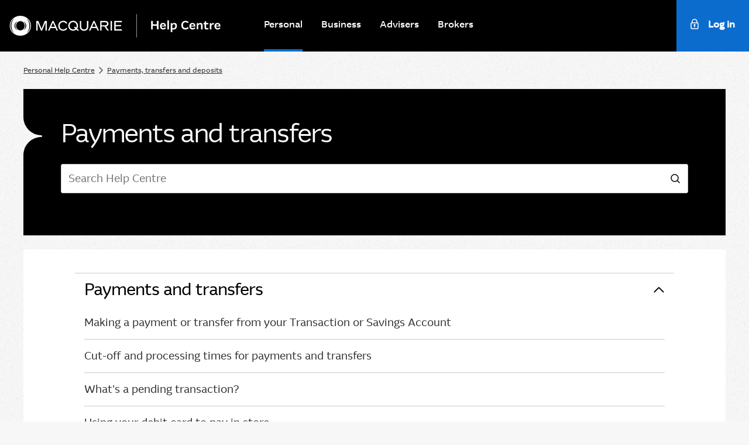

--- FILE ---
content_type: text/html; charset=UTF-8
request_url: https://www.macquarie.com.au/help/personal/payments-transfers-and-deposits/payments-and-transfers.html
body_size: 5824
content:

<!DOCTYPE HTML>
<html lang="en">
    <head>
	<meta charset="UTF-8"/>
	
	
	<title>Payments and transfers | Macquarie Help</title>

	
	
	
		<script defer="defer" type="text/javascript" src="/.rum/@adobe/helix-rum-js@%5E2/dist/rum-standalone.js"></script>
<script>dataLayer = [];</script>
		<script>(function(w,d,s,l,i){w[l]=w[l]||[];w[l].push({"gtm.start":(new Date).getTime(),event:"gtm.js"});var f=d.getElementsByTagName(s)[0],j=d.createElement(s),dl=l!="dataLayer"?"&l="+l:"";j.async=true;j.src="https://www.googletagmanager.com/gtm.js?id="+i+dl+"";f.parentNode.insertBefore(j,f)})(window,document,"script","dataLayer","GTM\u002DT2DL3C7");</script>
	
		

	<meta name="keywords" content="Category,Help,Personal"/>
	<meta name="description" content="Learn how to transfer money, pay in store or online and managed your scheduled payments."/>
	<meta name="template" content="help-centre-subcategory-template"/>
	<meta name="viewport" content="width=device-width, initial-scale=1"/>
	
	<meta property="og:title" content="Payments and transfers"/>
	<meta property="og:description" content="Learn how to transfer money, pay in store or online and managed your scheduled payments."/>
	<meta property="og:type" content="website"/>
	<meta property="og:url" content="https://www.macquarie.com.au/help/personal/payments-transfers-and-deposits/payments-and-transfers.html"/>
	
	<meta name="theme-color" content="#000000" media="(prefers-color-scheme: dark)"/>

	


	



	
	<link rel="canonical" href="https://www.macquarie.com.au/help/personal/payments-transfers-and-deposits/payments-and-transfers.html"/>


	<meta name="robots" content="INDEX,FOLLOW"/>
	
		
		
		
		

		
		
		<script>!function(e,a,n,t){var i=e.head;if(i){if(a)return;var o=e.createElement("style");o.id="alloy-prehiding",o.innerText=n,i.appendChild(o),setTimeout(function(){o.parentNode&&o.parentNode.removeChild(o)},t)}}(document, document.location.href.indexOf("adobe_authoring_enabled") !== -1, "body { opacity: 0 !important }", 3000);</script>

		
		<script>!function(n,o){o.forEach(function(o){n[o]||((n.__alloyNS=n.__alloyNS||[]).push(o),n[o]=function(){var u=arguments;return new Promise(function(i,l){n.setTimeout(function(){n[o].q.push([i,l,u])})})},n[o].q=[])})}(window,["alloy"])</script>
		
			<script async src="/static/bfs/clientlibs/aep-web-sdk.lc-d14aa72348465fe296c25aab33394d2f-lc.min.js"></script>

		
	

	<script type="text/javascript" src="https://js-cdn.dynatrace.com/jstag/161f5a57e21/bf38846uww/fc83b21a418a9275_complete.js" async crossorigin="anonymous"></script>






    
<link rel="stylesheet" href="/static/bfs/clientlibs/clientlib-site.lc-7821ce75030c011f8a64da13f455dee4-lc.min.css" type="text/css">








	
    
    

    

    
    
    

	
	<link rel="shortcut icon" type="image/x-icon" href="/assets/bfs/icons/favicon.ico"/>
	
</head>
    <body class="page basicpage" id="page-75c4066101">
        
        
        
            




            



            


<noscript>
	<iframe src="https://www.googletagmanager.com/ns.html?id=GTM-T2DL3C7" height="0" width="0" style="display: none; visibility: hidden"></iframe>
</noscript>

<div class="site-bfs  ">
	<div class="header-parsys iparsys parsys">




    
        
        
        <div class="newpar new section">

</div>

    
        
        
        <div class="par iparys_inherited">

    
    
    
    
        
        
        <div class="campaign-header">

<div data-component="header-campaign">
	<header>
		<a href="#main-content" class="skip-link">Skip to content</a>

		<div class="bg--black primary-nav__main-container">
			<div class="primary-nav__container container-outer--wide">
				<button id="js-mobile-nav__toggle" class="mobile-nav__toggle" data-toggle="closed" aria-haspopup="true" aria-expanded="false">
					<span class="sr-only">Home</span>
					<div class="mobile-nav__icon">
						<span class="mobile-nav__line"></span>
						<span class="mobile-nav__line"></span>
						<span class="mobile-nav__line"></span>
					</div>
				</button>
				<div class="primary-nav__logos">
					<a href="https://www.macquarie.com.au/" class="primary-nav__logo-link logo--medium" aria-label="Macquarie Bank">
						<img class="primary-nav__logo" src="/assets/bfs/global/Macquarie-logo.svg" alt="Macquarie Bank"/>
					</a>
					<a href="/help/personal.html" class="primary-nav__logo-link logo--medium" aria-label="Help Centre">
						<img class="primary-nav__secondary-logo" src="/assets/bfs/images/imported/logos/help-centre-logo_medium_white.svg" alt="Help Centre"/>
					</a>
				</div>
				<nav class="primary-nav" aria-label="Primary">
					<ul class="primary-nav__items">
						
							
						
							
						
							
						
							
						
							
								
								<li class="primary-nav__item">
									<a href="/help/personal.html" class="primary-nav__link js-primary-nav-link" data-text="Personal">
										Personal
									</a>
								</li>
							
								
								<li class="primary-nav__item">
									<a href="/help/business.html" class="primary-nav__link js-primary-nav-link" data-text="Business">
										Business
									</a>
								</li>
							
								
								<li class="primary-nav__item">
									<a href="/help/advisers.html" class="primary-nav__link js-primary-nav-link" data-text="Advisers">
										Advisers
									</a>
								</li>
							
								
								<li class="primary-nav__item">
									<a href="/help/brokers.html" class="primary-nav__link js-primary-nav-link" data-text="Brokers">
										Brokers
									</a>
								</li>
							
						
					</ul>
				</nav>
				<div class="primary-nav--actions">
					
					
					
					<a href="https://online.macquarie.com.au/" class="login__button no-icon" target="_self">
						<span class="login__icon" data-text="Log in">
							Log in
						</span>
					</a>
				</div>
			</div>
		</div>

		
			
	

	<nav class="mobile-nav" id="js-mobile-nav">
		<ul class="mobile-nav__items bg--black" id="js-mobile-nav-items">
			<li class="mobile-nav__item">Payments and transfers</li>
			
				
			
				
			
				
			
				
			
				
					<li class="mobile-nav__item">
						<a href="/help/personal.html" class="mobile-nav__link js-mobile-nav-link" data-text="Personal">
							Personal
						</a>
					</li>
				
					<li class="mobile-nav__item">
						<a href="/help/business.html" class="mobile-nav__link js-mobile-nav-link" data-text="Business">
							Business
						</a>
					</li>
				
					<li class="mobile-nav__item">
						<a href="/help/advisers.html" class="mobile-nav__link js-mobile-nav-link" data-text="Advisers">
							Advisers
						</a>
					</li>
				
					<li class="mobile-nav__item">
						<a href="/help/brokers.html" class="mobile-nav__link js-mobile-nav-link" data-text="Brokers">
							Brokers
						</a>
					</li>
				
			
		</ul>
		<div class="mobile-nav--actions">
			
			
			
		</div>
	</nav>

		
	</header>
</div>
<div id="main-content"></div>

    

</div>

    

</div>

    

</div>
<div class="alert-parsys iparsys parsys">




    
        
        
        <div class="newpar new section">

</div>

    
        
        
        <div class="par iparys_inherited">

    
    
    
    

</div>

    

</div>
<div class="banner-hero hero-bfs">
	
	<div data-component="hero-bfs" class="">
		<div class="hero-bfs__breadcrumb hero-bfs__breadcrumb--fixed-bottom-article">
			
<nav id="breadcrumb-916203c156" class="cmp-breadcrumb" aria-label="Breadcrumb">
    <ol class="cmp-breadcrumb__list" itemscope itemtype="http://schema.org/BreadcrumbList">
        <li class="cmp-breadcrumb__item" itemprop="itemListElement" itemscope itemtype="http://schema.org/ListItem">
            <a href="/help/personal.html" class="cmp-breadcrumb__item-link" itemprop="item">
                <span itemprop="name">Personal Help Centre</span>
            </a>
            <meta itemprop="position" content="1"/>
        </li>
    
        <li class="cmp-breadcrumb__item" itemprop="itemListElement" itemscope itemtype="http://schema.org/ListItem">
            <a href="/help/personal/payments-transfers-and-deposits.html" class="cmp-breadcrumb__item-link" itemprop="item">
                <span itemprop="name">Payments, transfers and deposits</span>
            </a>
            <meta itemprop="position" content="2"/>
        </li>
    </ol>
</nav>

    

		</div>
		
			<div class="container-outer hero-bfs__container hero-bfs__container--fixed-bottom-article no-image  ">
				<div class="hero-bfs__container__box hero-bfs__container__box--fixed-bottom-article bg--black no-image container-padding container-padding--full-padding">
					<div class="hero-bfs__left-content hero-bfs__left-content--fixed-bottom-article">
						<div class="hero-bfs__heading">
							<h1>Payments and transfers</h1>
							
						</div>
						
						




    
    
    <div class="search-anywhere">
	<div data-component="bfs-search-anywhere" class="variant--outlined">
		<div id="js-search-anywhere" class="search__container bg--white" data-results-page="/help/personal/search-results.html" data-search-tags="bfs:help/personal">
			<div class="search__bar container-outer">
				<label for="js-search-anywhere-input" class="sr-only">Search</label>
				<input type="text" id="js-search-anywhere-input" class="search__input pristine" placeholder="Search Help Centre" data-placeholder="Search Help Centre"/>
				<button type="button" id="js-search-anywhere-button" class="search__bar-button" aria-label="search">
					<svg role="img" aria-label="search" id="js-search-anywhere-icon" class="search__bar-icon" width="16" height="16" xmlns="http://www.w3.org/2000/svg">
						<g class="search__bar-icon--stroke" transform="translate(1 1)" stroke="inherit" stroke-linecap="round" stroke-linejoin="round" stroke-width="1.5" fill="none" fill-rule="evenodd">
							<path d="M11,11 L14,13.9954834"/>
							<circle cx="6" cy="6" r="6"/>
						</g>
					</svg>
					<span class="sr-only">Search</span>
				</button>
				<div id="js-search-anywhere-info" class="search__info">
					<img id="js-search-anywhere-info-icon" class="search__info-icon" alt="" src="/static/bfs/clientlibs/clientlib-site/resources/images/icon_error.svg"/>
					<span id="js-search-anywhere-info-text" class="search__info-text">Input search</span>
				</div>
			</div>
			<div class="search__suggestions hide bg--white">
				<ul class="search__suggestion__list"></ul>
			</div>
		</div>
	</div>


    

</div>



						
					</div>
					
				</div>
				
			</div>
		
	</div>


    

</div>
<div class="parsys">




    
    
    <div class="container-block">
<div data-component="container-block" class="container-outer">
	
	
	<div class="container-padding container-outer--full-padding bg--white themed">




    
    
    <div class="accordion-layout">
<div data-component="accordion-layout" class="container-outer">
	<div class="accordion-layout__accordions-container bg--white">
		
			
	<div class="accordion-layout__accordions-container__single-accordion" data-animation-duration="300" id="single-accordion-payments-and-transfers">
		<div class="accordion__button-container">
			<button class="h3 accordion__button accordion__button--openned" data-target-body="target-payments-and-transfers" aria-expanded="true" data-default-open="true" data-text="Payments and transfers">
				
				Payments and transfers
			</button>
		</div>
		<div class="accordion-layout__accordions-container__single-accordion--content smoothly-opened" id="target-payments-and-transfers">
			
			<div class="accordion-layout__accordions-container__single-accordion--content__container">




    
    
    <div class="list">
	

	<div data-component="child-list">
		<div class="child-list__container">
			

			
			

			<ul class="cmp-list child-list__child-container">
				<li class="cmp-list__item child-list__child h5 child-list__child--line-dividers">
					
    <article>
        <a class="cmp-list__item-link" href="/help/personal/payments-transfers-and-deposits/payments-and-transfers/making-a-payment-or-transfer-from-your-transaction-or-savings-account.html">
            <span class="cmp-list__item-title">Making a payment or transfer from your Transaction or Savings Account</span>
            
        </a>
        
    </article>

					
				</li>
			
				<li class="cmp-list__item child-list__child h5 child-list__child--line-dividers">
					
    <article>
        <a class="cmp-list__item-link" href="/help/personal/payments-transfers-and-deposits/payments-and-transfers/cut-off-and-processing-times-for-payments-and-transfers.html">
            <span class="cmp-list__item-title">Cut-off and processing times for payments and transfers</span>
            
        </a>
        
    </article>

					
				</li>
			
				<li class="cmp-list__item child-list__child h5 child-list__child--line-dividers">
					
    <article>
        <a class="cmp-list__item-link" href="/help/personal/payments-transfers-and-deposits/payments-and-transfers/what-is-a-pending-transaction.html">
            <span class="cmp-list__item-title">What&#39;s a pending transaction?</span>
            
        </a>
        
    </article>

					
				</li>
			
				<li class="cmp-list__item child-list__child h5 child-list__child--line-dividers">
					
    <article>
        <a class="cmp-list__item-link" href="/help/personal/payments-transfers-and-deposits/payments-and-transfers/Using-your-debit-card-to-pay-in-store.html">
            <span class="cmp-list__item-title">Using your debit card to pay in store</span>
            
        </a>
        
    </article>

					
				</li>
			
				<li class="cmp-list__item child-list__child h5 child-list__child--line-dividers">
					
    <article>
        <a class="cmp-list__item-link" href="/help/personal/payments-transfers-and-deposits/payments-and-transfers/online-purchases-made-with-your-credit-and-debit-card.html">
            <span class="cmp-list__item-title">Verifying online purchases made with your credit and debit card</span>
            
        </a>
        
    </article>

					
				</li>
			
				<li class="cmp-list__item child-list__child h5 child-list__child--line-dividers">
					
    <article>
        <a class="cmp-list__item-link" href="/help/personal/payments-transfers-and-deposits/payments-and-transfers/manage-your-payee-and-biller-list.html">
            <span class="cmp-list__item-title">Manage your payee and biller list</span>
            
        </a>
        
    </article>

					
				</li>
			
				<li class="cmp-list__item child-list__child h5 child-list__child--line-dividers">
					
    <article>
        <a class="cmp-list__item-link" href="/help/personal/payments-transfers-and-deposits/payments-and-transfers/making-deposits-and-payments.html">
            <span class="cmp-list__item-title">Making deposits and payments</span>
            
        </a>
        
    </article>

					
				</li>
			
				<li class="cmp-list__item child-list__child h5 child-list__child--line-dividers">
					
    <article>
        <a class="cmp-list__item-link" href="/help/personal/payments-transfers-and-deposits/payments-and-transfers/why-has-my-payment-been-denied.html">
            <span class="cmp-list__item-title">Why has my payment been denied?</span>
            
        </a>
        
    </article>

					
				</li>
			
				<li class="cmp-list__item child-list__child h5 child-list__child--line-dividers">
					
    <article>
        <a class="cmp-list__item-link" href="/help/personal/payments-transfers-and-deposits/payments-and-transfers/why-has-my-card-transaction-been-declined.html">
            <span class="cmp-list__item-title">Why has my card transaction been declined?</span>
            
        </a>
        
    </article>

					
				</li>
			
				<li class="cmp-list__item child-list__child h5 child-list__child--line-dividers">
					
    <article>
        <a class="cmp-list__item-link" href="/help/personal/payments-transfers-and-deposits/payments-and-transfers/managing-your-scheduled-payments-and-direct-debits.html">
            <span class="cmp-list__item-title">Managing your scheduled payments and direct debits</span>
            
        </a>
        
    </article>

					
				</li>
			
				<li class="cmp-list__item child-list__child h5 child-list__child--line-dividers">
					
    <article>
        <a class="cmp-list__item-link" href="/help/personal/payments-transfers-and-deposits/payments-and-transfers/recalling-a-payment.html">
            <span class="cmp-list__item-title">Recalling a payment</span>
            
        </a>
        
    </article>

					
				</li>
			
				<li class="cmp-list__item child-list__child h5 child-list__child--line-dividers">
					
    <article>
        <a class="cmp-list__item-link" href="/help/personal/payments-transfers-and-deposits/payments-and-transfers/What-are-Adviser-Initiated-Payments.html">
            <span class="cmp-list__item-title">What are Adviser Initiated Payments (AIPs)?</span>
            
        </a>
        
    </article>

					
				</li>
			
				<li class="cmp-list__item child-list__child h5 child-list__child--line-dividers">
					
    <article>
        <a class="cmp-list__item-link" href="/help/personal/payments-transfers-and-deposits/payments-and-transfers/What-is-DEFT-Auction-Pay-and-how-it-works.html">
            <span class="cmp-list__item-title">What’s DEFT Auction Pay and how does it work?</span>
            
        </a>
        
    </article>

					
				</li>
			
				<li class="cmp-list__item child-list__child h5 child-list__child--line-dividers">
					
    <article>
        <a class="cmp-list__item-link" href="/help/personal/payments-transfers-and-deposits/payments-and-transfers/confirmation-of-payee.html">
            <span class="cmp-list__item-title">Confirmation of Payee</span>
            
        </a>
        
    </article>

					
				</li>
			
				<li class="cmp-list__item child-list__child h5 child-list__child--line-dividers">
					
    <article>
        <a class="cmp-list__item-link" href="/help/personal/payments-transfers-and-deposits/payments-and-transfers/understanding-cryptocurrency-payments.html">
            <span class="cmp-list__item-title">Understanding cryptocurrency payments</span>
            
        </a>
        
    </article>

					
				</li>
			</ul>
			
		</div>
	</div>


    

</div>


</div>
		</div>
	</div>

		
	</div>
</div>

    

</div>


</div>
</div>


    

</div>


    
    
    <div class="experiencefragment">

    
    

    



<div class="xf-content-height">
    <div class="root parsys">




    
    
    <div class="three-column-block"><div></div>
<div class="container-outer  true " data-component="three-column-block">
	
	
	<div class="three-column-block__container bg--white">
		
		
		
		
			<div class="three-column-block__row bg--white">
				<div class="three-column-block__column three-column-block__column--bg-white three-column-block__column--align-center">
					




    
    
    <div class="richtext">
<div class="richtext"><h2 class="h3">Chat with us</h2>
<p>You can contact us anytime via Q in the Macquarie Mobile Banking app or Macquarie Online Banking.<br />
 </p>
</div>

    

</div>


    
    
    <div class="cta-side-by-side">
<div class="side-cta margin-t--xs margin-b--xs">
	<div class="side-cta__left-btn">
	
	
	<a data-component="cta" class="btn btn--primary     " href="https://online.macquarie.com.au/personal/#/" target="_self" title="Log in" data-attr="false" data-props="{&#34;btnLabel&#34;:&#34;Log in&#34;,&#34;btnType&#34;:&#34;primary&#34;,&#34;setCookieOnClick&#34;:false,&#34;btnLink&#34;:&#34;https://online.macquarie.com.au/personal/#/&#34;,&#34;conditionalCtaLink&#34;:&#34;&#34;,&#34;btnTarget&#34;:&#34;_self&#34;,&#34;btnColour&#34;:&#34;white&#34;,&#34;isExternal&#34;:true}" data-text="Log in">
		<span>Log in</span>
		
	</a>



    

</div>
	<div class="side-cta__right-btn">
	
	
	<a data-component="cta" class="btn btn--secondary blue    " href="/digital-banking/q-ai-agent.html" target="_self" title="Discover Q" data-attr="false" data-props="{&#34;btnLabel&#34;:&#34;Discover Q&#34;,&#34;btnType&#34;:&#34;secondary&#34;,&#34;setCookieOnClick&#34;:false,&#34;btnLink&#34;:&#34;/digital-banking/q-ai-agent.html&#34;,&#34;conditionalCtaLink&#34;:&#34;&#34;,&#34;btnTarget&#34;:&#34;_self&#34;,&#34;btnColour&#34;:&#34;blue&#34;,&#34;isExternal&#34;:true}" data-text="Discover Q">
		<span>Discover Q</span>
		
	</a>



    

</div>
</div>

    

</div>



				</div>
				<div class="three-column-block__column three-column-block__column--bg-white three-column-block__column--divider-bg-white three-column-block__column--align-center">
					




    
    
    <div class="richtext">
<div class="richtext"><h2 class="h3">Experiencing financial difficulty?</h2>
<p>Please get in touch as soon as possible so we can work together to find the right solution for you.</p>
</div>

    

</div>


    
    
    <div class="cta">
	
	
	<a data-component="cta" class="btn btn--secondary blue  btn--block  " href="/financial-assistance.html" target="_self" title="Get financial assistance" data-attr="false" data-props="{&#34;btnLabel&#34;:&#34;Get financial assistance&#34;,&#34;btnType&#34;:&#34;secondary&#34;,&#34;setCookieOnClick&#34;:false,&#34;btnLink&#34;:&#34;/financial-assistance.html&#34;,&#34;conditionalCtaLink&#34;:&#34;&#34;,&#34;btnTarget&#34;:&#34;_self&#34;,&#34;btnColour&#34;:&#34;blue&#34;,&#34;isExternal&#34;:true}" data-text="Get financial assistance">
		<span>Get financial assistance</span>
		
	</a>



    

</div>



				</div>
				<div class="three-column-block__column three-column-block__column--bg-white three-column-block__column--divider-bg-white three-column-block__column--align-center">
					




    
    
    <div class="richtext">
<div class="richtext"><h2 class="h3">Resolve a complaint</h2>
<p>Everyone at Macquarie is committed to providing our clients with the highest standard of products and services available. If you have feedback we would like you to tell us about it. </p>
</div>

    

</div>


    
    
    <div class="cta">
	
	
	<a data-component="cta" class="btn btn--secondary blue  btn--block  " href="/feedback-and-complaints.html" target="_self" title="Find out more" data-attr="false" data-props="{&#34;btnLabel&#34;:&#34;Find out more&#34;,&#34;btnType&#34;:&#34;secondary&#34;,&#34;setCookieOnClick&#34;:false,&#34;btnLink&#34;:&#34;/feedback-and-complaints.html&#34;,&#34;conditionalCtaLink&#34;:&#34;&#34;,&#34;btnTarget&#34;:&#34;_self&#34;,&#34;btnColour&#34;:&#34;blue&#34;,&#34;isExternal&#34;:true}" data-text="Find out more">
		<span>Find out more</span>
		
	</a>



    

</div>



				</div>
			</div>
		
	</div>
</div>
</div>


    
    
    <div class="article-tags">




<div data-component="article-tags" data-tags="Help,Personal,Category">
	
</div>


    

</div>


</div>

</div>

</div>


</div>
<div class="footer-parsys iparsys parsys">




    
        
        
        <div class="newpar new section">

</div>

    
        
        
        <div class="par iparys_inherited">

    
    
    
    
        
        
        <div class="footer">
<div data-component="bfs-footer">
	<footer class="bg--black">
		<div class="footer__container">
			<div class="footer-nav__container">
				<ul class="footer-nav__items">
					<li class="footer-nav__item">
						<a href="https://www.macquarie.com" class="footer-nav__link" target="_blank" rel="noopener" data-text="Macquarie Group">
							Macquarie Group
						</a>
					</li>
					
						<li class="footer-nav__item">
							<a href="/help/personal" class="footer-nav__link" data-text="Personal">
								Personal
							</a>
						</li>
					
						<li class="footer-nav__item">
							<a href="/help/business" class="footer-nav__link" data-text="Business">
								Business
							</a>
						</li>
					
						<li class="footer-nav__item">
							<a href="/help/advisers" class="footer-nav__link" data-text="Advisers">
								Advisers
							</a>
						</li>
					
						<li class="footer-nav__item">
							<a href="/help/brokers" class="footer-nav__link" data-text="Brokers">
								Brokers
							</a>
						</li>
					
				</ul>
				<a href="/digital-banking/macquarie-app" id="download-app" class="btn btn--secondary white btn__download download-app" data-ios="https://itunes.apple.com/au/app/macquarie-mobile-banking/id942349750" data-android="https://play.google.com/store/apps/details?id=au.com.macquarie.banking" data-text="Download Macquarie App">
					Download Macquarie App
				</a>
			</div>
			<div class="sub-nav__container">
				<ul class="sub-nav__items">
					
						<li class="sub-nav__item">
							<a href="/important-information.html" class="sub-nav__link" data-text="Important information">
								Important information
							</a>
						</li>
					
						<li class="sub-nav__item">
							<a href="/privacy-and-cookies.html" class="sub-nav__link" data-text="Privacy and cookies">
								Privacy and cookies
							</a>
						</li>
					
						<li class="sub-nav__item">
							<a href="/page/financial-services-guide.html" class="sub-nav__link" data-text="Financial Services Guide">
								Financial Services Guide
							</a>
						</li>
					
						<li class="sub-nav__item">
							<a href="/security-and-fraud.html" class="sub-nav__link" data-text="Security and scams">
								Security and scams
							</a>
						</li>
					
						<li class="sub-nav__item">
							<a href="/social-house-rules.html" class="sub-nav__link" data-text="Social media">
								Social media
							</a>
						</li>
					
				</ul>
				<div class="sub-nav__terms disclaimer"><p>Unless stated otherwise, this information is provided by Macquarie Bank Limited AFSL and Australian Credit Licence 237502 (MBL) and does not take into account your objectives, financial situation or needs. You should consider whether it is appropriate for you. Finance is subject to our credit approval criteria. Terms and conditions apply and may change without notice.</p>
<p>Apple Pay, the Apple logo &amp; iPhone are trademarks of Apple Inc, registered in the U.S. and other countries. App Store is a service mark of Apple Inc. Android Pay, the Android Logo and Google Play are trademarks of Google Inc. MasterCard and the MasterCard Brand Mark are registered trademarks of MasterCard International Incorporated. BPAY is a registered trademark of BPAY Pty Ltd ABN 69 079 137 518.</p>
<p>Other than MBL, none of the Macquarie Group entities referred to are authorised deposit-taking institutions for the purposes of the Banking Act 1959 (Cth), unless noted otherwise. Their obligations do not represent deposits or other liabilities of MBL. Unless otherwise stated, MBL does not guarantee or otherwise provide assurance in respect of the obligations of that entity.</p>
<p>© Macquarie Group Limited</p>
</div>
			</div>
		</div>
	</footer>
</div>

    

</div>

    

</div>

    

</div>

	<div data-component="back-to-top" class="animated">
	<button type="button" class="back-to-top__button animated">
		<span class="sr-only">Back to top</span>
	</button>
</div>

</div>

            
    
    
    




    
<script src="/static/bfs/clientlibs/generated/clientlib-runtime.lc-fc0eb693546730846dbb8f48a4b39dde-lc.min.js"></script>
<script src="/static/bfs/clientlibs/clientlib-site.lc-c2976b3c16ad1011ed4996cda8ae5d04-lc.min.js"></script>





    

    

    
    
    

            

        
    <script type="text/javascript"  src="/qYWKBR3Zu/5axyK60ew/aViNX06DG8pmpk/K0ESVFoYBA/LSwwDA/QDBWU"></script></body>
</html>


--- FILE ---
content_type: image/svg+xml
request_url: https://www.macquarie.com.au/static/bfs/clientlibs/clientlib-site/resources/images/icon_external-link_16_light.svg
body_size: -10
content:
<svg xmlns="http://www.w3.org/2000/svg" width="13" height="13"><g fill="none" fill-rule="evenodd" stroke="#FFF" stroke-linecap="round" stroke-linejoin="round" stroke-width="1.5"><path d="M11 8v2a2 2 0 0 1-2 2H3a2 2 0 0 1-2-2V4a2 2 0 0 1 2-2h2M6 7l6-6M8 1h3.995L12 5.005"/></g></svg>

--- FILE ---
content_type: image/svg+xml
request_url: https://www.macquarie.com.au/static/bfs/clientlibs/clientlib-site/resources/images/curved-divot-vertical.svg
body_size: -39
content:
<svg xmlns="http://www.w3.org/2000/svg" width="32" height="113" fill="none"><path fill="#000" d="M32 0H0v48c0 16.712 13.699 30.905 30.406 30.905a1.596 1.596 0 0 1 0 3.19C13.7 82.095 0 96.286 0 113h32z"/></svg>

--- FILE ---
content_type: text/javascript
request_url: https://www.macquarie.com.au/static/bfs/clientlibs/clientlib-site.lc-c2976b3c16ad1011ed4996cda8ae5d04-lc.min.js
body_size: 123986
content:
/*! For license information please see main.js.LICENSE.txt */
!function(e,t){if("object"==typeof exports&&"object"==typeof module)module.exports=t();else if("function"==typeof define&&define.amd)define([],t);else{var n=t();for(var o in n)("object"==typeof exports?exports:e)[o]=n[o]}}(self,(()=>(self.webpackChunk=self.webpackChunk||[]).push([[161],{55036:()=>{!function(){const e="bm",t="tabs",n={END:35,HOME:36,ARROW_LEFT:37,ARROW_UP:38,ARROW_RIGHT:39,ARROW_DOWN:40,ENTER:13},o={self:"[data-".concat(e,'-is="').concat(t,'"]'),active:{tab:"benefits-module__tab--active",tabpanel:"benefits-module__tab-panel--active",image:"benefits-module__image-container"},hidden:"benefits-module__tab-panel--hidden",benefitsBase:"benefits-module",focusable:"[href], a[href], button:not(.modal--close)"};function r(r){const i=this;function s(){if(i._elements.tabpanel){const e=i._elements.tabpanel[0].parentElement;let t=0;if(window.innerWidth<768)return void(e.style.height="auto");i._elements.tabpanel.forEach((e=>{e.style.height=null,t=Math.max(t,e.clientHeight)})),e.style.height=t+"px"}}function c(e){const t=i._active,o=i._elements.tab.length-1;switch(e.keyCode){case n.ARROW_LEFT:case n.ARROW_UP:e.preventDefault(),t>0&&d(t-1);break;case n.ARROW_RIGHT:case n.ARROW_DOWN:e.preventDefault(),t<o&&d(t+1);break;case n.HOME:e.preventDefault(),d(0);break;case n.END:e.preventDefault(),d(o);break;case n.ENTER:e.preventDefault(),document.activeElement&&"tab"===document.activeElement.getAttribute("role")&&d(Number(document.activeElement.getAttribute("data-bm-hook-tab-number")))}}function l(e){const t=i._elements.tabpanel,n=i._elements.tab;if(t)if(Array.isArray(t))for(let r=0;r<t.length;r++){n[r].setAttribute("tabindex","0");const s=t[r].querySelector(".benefits-module__section--text"),c=t[r].querySelector(".benefits-module__image-container");a(t[r],r,t.length),e||t[r].classList.remove(o.hidden),r===parseInt(i._active)?(t[r].classList.add(o.active.tabpanel),t[r].removeAttribute("aria-hidden"),n[r].classList.add(o.active.tab),n[r].setAttribute("aria-selected",!0),window.dispatchEvent(new CustomEvent("resize")),s.classList.add("animated"),s.classList.remove("fadeOutFirstHalf"),s.classList.add("fadeInSecondHalf"),c.classList.add("animated"),c.classList.remove("fadeOutLastSecond"),c.classList.add("fadeIn")):(t[r].classList.remove(o.active.tabpanel),t[r].setAttribute("aria-hidden",!0),n[r].classList.remove(o.active.tab),n[r].setAttribute("aria-selected",!1),s.classList.add("animated"),s.classList.remove("fadeInSecondHalf"),s.classList.add("fadeOutFirstHalf"),s.style.opacity=0,c.classList.add("animated"),c.classList.remove("fadeIn"),c.classList.add("fadeOutLastSecond"))}else t.classList.add(o.active.tabpanel),n.classList.add(o.active.tab)}function u(e){i._active=e,l()}function d(e){if(!i._elements.tab[e])return null;u(e),function(e){const t=window.scrollX||window.pageXOffset,n=window.scrollY||window.pageYOffset;e.focus(),window.scrollTo(t,n)}(i._elements.tab[e])}r&&r.element&&function(n){n.element.removeAttribute("data-".concat(e,"-is")),function(n){i._elements={},i._elements.self=n;const o=i._elements.self.querySelectorAll("[data-".concat(e,"-hook-").concat(t,"]"));for(let n=0;n<o.length;n++){const r=o[n];if(r.closest(".".concat(e,"-").concat(t))===i._elements.self){let n=t;n=n.charAt(0).toUpperCase()+n.slice(1);const o=r.dataset["".concat(e,"Hook").concat(n)];if(i._elements[o]){if(!Array.isArray(i._elements[o])){const e=i._elements[o];i._elements[o]=[e]}i._elements[o].push(r)}else i._elements[o]=r}}}(n.element),i._active=function(e){if(e)for(let t=0;t<e.length;t++)if(e[t].classList.contains(o.active.tab))return t;return 0}(i._elements.tab),s(),i._elements.tabpanel&&(window.innerWidth>=768&&s(),l(!0),function(){const e=i._elements.tab;if(e)for(var t=0;t<e.length;t++)!function(n){e[t].addEventListener("click",(function(e){d(n)})),e[t].addEventListener("keydown",(function(e){c(e)}))}(t)}()),window.Granite&&window.Granite.author&&window.Granite.author.MessageChannel&&new window.Granite.author.MessageChannel("cqauthor",window).subscribeRequestMessage("cmp.panelcontainer",(function(e){e.data&&"benefits-module__container"===e.data.type&&e.data.id===i._elements.self.dataset.cmpPanelcontainerId&&"navigate"===e.data.operation&&u(e.data.index)}))}(r),window.addEventListener("resize",s),window.addEventListener("load",s)}function i(n){const o=n.dataset,r=[];let i=t;i=i.charAt(0).toUpperCase()+i.slice(1);const a=["is","hook".concat(i)];for(let t in o)if(o.hasOwnProperty(t)){const n=o[t];0===t.indexOf(e)&&(t=t.slice(e.length),t=t.charAt(0).toLowerCase()+t.substring(1),-1===a.indexOf(t)&&(r[t]=n))}return r}function a(e,t,n){const r=e.querySelectorAll(o.focusable),i=r[0],a=r[r.length-1],s=t+1;e.setAttribute("data-active-tab",t),r.length?(i.setAttribute("data-active-tab",t),s<n&&(1===r.length?i.setAttribute("data-next-tab",s):a.setAttribute("data-next-tab",s))):s<n&&e.setAttribute("data-next-tab",s)}function s(){const e=document.querySelectorAll(o.self);for(let t=0;t<e.length;t++)new r({element:e[t],options:i(e[t])});document.querySelectorAll(".".concat(o.benefitsBase)).forEach((e=>{e.addEventListener("keydown",(function(e){!function(e){if(9===e.keyCode&&e.shiftKey){if(e.target.hasAttribute("data-bm-hook-tab-number")){const t=Number(e.target.getAttribute("data-bm-hook-tab-number"))-1;if(t>=0&&e.target.closest(".".concat(o.benefitsBase)).querySelector("[data-bm-hook-tab-number='".concat(t,"']")).classList.contains(o.active.tab)){const t=e.target.closest(".".concat(o.benefitsBase)).querySelector(".".concat(o.active.tabpanel)).querySelectorAll(o.focusable);t.length&&(e.preventDefault(),t[t.length-1].focus())}}else if(e.target.hasAttribute("data-active-tab")){e.preventDefault();const t=e.target.getAttribute("data-active-tab");e.target.closest(".".concat(o.benefitsBase)).querySelector("[data-bm-hook-tab-number='".concat(t,"']")).focus()}}else if(9===e.keyCode&&!e.shiftKey)if(e.target.classList.contains(o.active.tab))e.preventDefault(),e.target.closest(".".concat(o.benefitsBase)).querySelector(".".concat(o.active.tabpanel)).focus();else if(e.target.hasAttribute("data-next-tab")){e.preventDefault();const t=e.target.getAttribute("data-next-tab");e.target.closest(".".concat(o.benefitsBase)).querySelector("[data-bm-hook-tab-number='".concat(t,"']")).focus()}else if(!e.target.classList.contains(o.active.tab)&&e.target.hasAttribute("data-bm-hook-tab-number")){const t=e.target.parentElement.children;if(e.target==t[t.length-1]){const t=e.target.closest(".".concat(o.benefitsBase)).querySelectorAll(".benefits-module__tab-panel"),n=t[t.length-1],r=n.querySelectorAll(o.focusable);n.classList.add("benefits-module__tab-panel--focused"),r.length?r[r.length-1].focus():n.focus(),n.classList.remove("benefits-module__tab-panel--focused")}}}(e)})),e.querySelectorAll(".benefits-module__image-container img").forEach((e=>{e.classList.add("object-fit"),e.setAttribute("data-object-fit","cover")}))}));const t=window.MutationObserver||window.WebKitMutationObserver||window.MozMutationObserver,n=document.querySelector("body");new t((function(e){e.forEach((function(e){const t=[].slice.call(e.addedNodes);t.length>0&&t.forEach((function(e){e.querySelectorAll&&[].slice.call(e.querySelectorAll(o.self)).forEach((function(e){new r({element:e,options:i(e)})}))}))}))})).observe(n,{subtree:!0,childList:!0,characterData:!0})}"loading"!==document.readyState?s():document.addEventListener("DOMContentLoaded",s)}()},86437:()=>{const e=()=>{document.querySelectorAll("[data-component='card-grid']").forEach((e=>{(e=>{const t=e.querySelectorAll(".card-link"),n=e.querySelectorAll(".card__img img"),o=e.querySelectorAll(".card-container--clickable"),r=window.location.host;t.forEach((e=>{-1==r.indexOf(e.host)&&e.setAttribute("target","_blank")})),o.forEach((e=>{const t=e.querySelector(".card-container__btn a");t&&(t.getAttribute("href"),e.addEventListener("click",(e=>{e.target.closest(".card-container__btn")&&!e.target.classList.contains("card-container__btn")||t.click()})))})),n.forEach((e=>{e.classList.add("object-fit"),e.setAttribute("data-object-fit","cover")}))})(e)}))};"loading"!==document.readyState?e():document.addEventListener("DOMContentLoaded",e)},5008:()=>{const e="carousel__text--active",t="carousel__text-container",n="carousel__section--text",o="carousel__text",r="carousel__text--hidden",i="carousel__media-container",a="carousel__media-container--active",s="carousel__section--media",c="carousel__tab-button",l="carousel__tab-button--active";class u{constructor(r){if(this.$container=r,this.editMode="EDIT"===r.getAttribute("wcm-mode"),!this.editMode&&(this.$contentContainers=r.querySelectorAll(".".concat(o)),this.slidesSize=this.$contentContainers.length,this.$textSection=r.querySelector(".".concat(n)),this.$mediaSection=r.querySelector(".".concat(s)),this.$textContainer=this.$textSection.querySelector(".".concat(t)),this.$content=r.querySelector(".".concat("carousel__content")),this.$mediaContainers=this.$mediaSection.querySelectorAll(".".concat(i)),this.$carouselControls=r.querySelector(".carousel__controls-container"),this.$tabListButtons=r.querySelectorAll(".".concat(c)),this.activeSlide={$mediaContainer:r.querySelector(".".concat(a)),$contentContainer:r.querySelector(".".concat(e)),$tabListButton:this.slidesSize>1?this.$carouselControls.querySelector(".".concat(l)):null},this.activeIndex=0,!this.editMode)){this.setCarouselControls(),this.setParallaxEffect(),this.setAccordionCallbacks(),this.objectFitImagesPolyfill(),window.addEventListener("load",(()=>{this.setTextContainerHeight()}));const e={};try{this.$tabListButtons.forEach((t=>{if(window.location.hash&&t.getAttribute("data-target-body")==window.location.hash){const n=t.closest(".carousel").previousElementSibling;throw t.click(),n&&window.scrollTo(0,n.getBoundingClientRect().bottom),e}}))}catch(t){if(t!==e)throw t}}}setAccordionCallbacks(){const e=this.$container.closest(".accordion__body");e&&new MutationObserver(((e,t)=>{const n=new CustomEvent("scroll");window.dispatchEvent(n),this.setTextContainerHeight(),t.disconnect()})).observe(e,{attributes:!0})}setTextContainerHeight(){let e=0;this.$contentContainers.forEach((t=>{e=Math.max(e,t.scrollHeight)})),this.$content.style.height="".concat(e,"px")}setActiveSlide(t,n){const o=["slideInRight","slideInLeft","slideOutRight","slideOutLeft",e,r];this.$contentContainers.forEach((e=>{if(e.getAttribute("slide-index")===t.toString()){if(this.activeSlide.$contentContainer.classList.remove(...o),this.activeSlide.$contentContainer.classList.add("animated",n?"slideOutLeft":"slideOutRight"),this.activeSlide.$tabListButton.classList.remove("".concat(l)),e.classList.remove(...o),e.classList.add("carousel__text--active","animated",n?"slideInRight":"slideInLeft"),this.slidesSize>1){const e=this.$tabListButtons[t];e.classList.add("".concat(l)),this.activeSlide.$tabListButton=e}this.activeSlide.$contentContainer=e,this.activeIndex=t}})),this.$mediaContainers.forEach((e=>{e.getAttribute("slide-index")===t.toString()&&(this.activeSlide.$mediaContainer.classList.remove(a),e.classList.add(a),this.activeSlide.$mediaContainer=e,this.activeIndex=t)}));const i=new CustomEvent("scroll");window.dispatchEvent(i)}setCarouselControls(){1!==this.slidesSize&&this.$tabListButtons.forEach((e=>{e.addEventListener("click",(()=>{const t=Number(e.getAttribute("slide-index"));this.setActiveSlide(t,t>this.activeIndex)}))}))}setParallaxEffect(){window.addEventListener("scroll",(()=>{if(window.innerWidth<768)return;const e=this.$textSection.getBoundingClientRect(),t=e.top+.5*e.height-.5*window.innerHeight;this.$textContainer.style.transform="translateY(".concat(t*u.PARALLAX_SPEED,"px)")})),window.addEventListener("resize",(()=>{window.innerWidth<768&&(this.$textContainer.style.transform=null)}))}objectFitImagesPolyfill(){this.$mediaContainers.forEach((e=>{const t=e.querySelector("img");t&&(t.addEventListener("load",(()=>{setTimeout((()=>{window.innerWidth<768&&objectFitPolyfill(t)}),500)})),window.addEventListener("resize",(()=>{window.innerWidth>768?t.style.cssText="":objectFitPolyfill(t)})))}))}}var d,h,p;d=u,(h="symbol"==typeof(p=function(e,t){if("object"!=typeof e||!e)return e;var n=e[Symbol.toPrimitive];if(void 0!==n){var o=n.call(e,"string");if("object"!=typeof o)return o;throw new TypeError("@@toPrimitive must return a primitive value.")}return String(e)}(h="PARALLAX_SPEED"))?p:String(p))in d?Object.defineProperty(d,h,{value:.4,enumerable:!0,configurable:!0,writable:!0}):d[h]=.4,"loading"!==document.readyState?document.querySelectorAll('[data-component="carousel"]').forEach((e=>{new u(e)})):document.addEventListener("DOMContentLoaded",(()=>{document.querySelectorAll('[data-component="carousel"]').forEach((e=>{new u(e)}))}))},89425:(e,t,n)=>{"use strict";n.d(t,{Z:()=>a,x:()=>i});var o=n(85201);function r(e,t,n){var o;return(t="symbol"==typeof(o=function(e,t){if("object"!=typeof e||!e)return e;var n=e[Symbol.toPrimitive];if(void 0!==n){var o=n.call(e,"string");if("object"!=typeof o)return o;throw new TypeError("@@toPrimitive must return a primitive value.")}return String(e)}(t))?o:String(o))in e?Object.defineProperty(e,t,{value:n,enumerable:!0,configurable:!0,writable:!0}):e[t]=n,e}class i{constructor(){return r(this,"componentName","counter"),r(this,"classes",{number:"".concat(this.componentName,"__number"),digit:"".concat(this.componentName,"__digit"),prefix:"".concat(this.componentName,"__prefix"),suffix:"".concat(this.componentName,"__suffix"),digitWrapper:"".concat(this.componentName,"__digit-wrapper"),separatorWrapper:"".concat(this.componentName,"__separator-wrapper"),animate:"".concat(this.componentName,"__animate"),animateToTop:"".concat(this.componentName,"__animate--to-top"),animateToBottom:"".concat(this.componentName,"__animate--to-bottom")}),r(this,"elementsMap",{}),r(this,"defaultOptions",{selector:'[data-component="'.concat(this.componentName,'"] > .').concat(this.componentName),prefix:"",suffix:"",numbersToAnimate:2,restartAnimationOnViewport:!0,animationDelay:100,animationDirection:"to-top"}),r(this,"intersectionObserver",new IntersectionObserver(this.intersectionCallback.bind(this),{threshold:[0,1]})),r(this,"resizeObserver",new ResizeObserver(this.resizeCallback.bind(this))),r(this,"shouldSkipInitialisation",(e=>!!this.elementsMap[e.id]&&(console.info("Counter with ID '".concat(e.id,"' has already been initialised.")),!0))),r(this,"isValidCounterOptions",((e,t)=>{const n=t.number;if(!(0,o.Wj)(n))return console.error("".concat(this.componentName,": invalid 'number' sent in options: '").concat(n,"'."),e),!1;const r=t.numberFrom;return!(r&&!(0,o.Wj)(r)&&(console.error("".concat(this.componentName,": invalid 'numberFrom' sent in options: '").concat(r,"'."),e),1))})),r(this,"getNumberElement",(e=>e.querySelector(".".concat(this.classes.number))||this.initNumberElement(e))),r(this,"getDigitElement",(e=>e.querySelector(".".concat(this.classes.digit)))),r(this,"getPrefixElement",(e=>e.querySelector(".".concat(this.classes.prefix)))),r(this,"getSuffixElement",(e=>e.querySelector(".".concat(this.classes.suffix)))),r(this,"setCounterElementHeight",(e=>{const t=this.getDigitHeight(e);e.style.height="".concat(t,"px")})),r(this,"createDigitElement",(e=>this.createElement({className:this.classes.digit,innerText:e}))),i.instance||(i.instance=this),i.instance}init(e){const t=e.selector||this.defaultOptions.selector,n=t=>{if(e.force||!this.shouldSkipInitialisation(t)){if(e.force){const e=this.elementsMap[t.id];null!=e&&e.rootElement&&(this.intersectionObserver.unobserve(e.rootElement),this.resizeObserver.unobserve(e.rootElement))}this.isValidCounterOptions(t,e)&&(this.createElementsMap(t,e),this.validateElement(t)&&(this.createDOMStructure(t),this.updatePrefixOrSuffix(t,"prefix"),this.updatePrefixOrSuffix(t,"suffix"),this.intersectionObserver.observe(t),this.resizeObserver.observe(t)))}};if("string"!=typeof t)return void n(t);const o=document.querySelectorAll(t);0!==o.length?o.forEach((e=>{n(e)})):console.info("".concat(this.componentName,": The selector '").concat(t,"' is not present on the page. Skipping initialisation."))}intersectionCallback(e){e.forEach((e=>{var t;const n=this.elementsMap[e.target.id],o=null===(t=this.elementsMap[e.target.id])||void 0===t?void 0:t.options.restartAnimationOnViewport;e.isIntersecting?null!=n&&n.shouldAnimate&&(null!=n&&n.hasNeverAnimated||o)&&this.setupAnimation(e.target):o&&this.resetAnimation(e.target)}))}resizeCallback(e){e.forEach((e=>{const t=this.elementsMap[e.target.id];t&&(this.setCounterElementHeight(t.rootElement),this.setupAnimation(t.rootElement))}))}createElement(){let e=arguments.length>0&&void 0!==arguments[0]?arguments[0]:{};const{tag:t="div",innerText:n,className:o}=e,r=document.createElement(t);return o&&r.classList.add(o),n&&(r.innerText=n),r}updatePrefixOrSuffix(e,t){var n;const o=e.querySelector(".".concat(this.componentName,"__").concat(t)),r=null===(n=this.elementsMap[e.id])||void 0===n?void 0:n.options[t];o?o.innerText!==r&&(o.innerText=void 0!==r?r:this.defaultOptions.prefix):e["prefix"===t?"prepend":"appendChild"](this.createElement({className:"".concat(this.componentName,"__").concat(t),innerText:r}))}initNumberElement(e){const t=this.createElement({className:this.classes.number,innerText:e.innerText}),n=e.querySelector(".".concat(this.classes.prefix)),o=e.querySelector(".".concat(this.classes.suffix));return n||o?n?n.after(t):o&&o.before(t):(e.innerText="",e.appendChild(t)),t}validateElement(e){return!!e.id||(console.error("".concat(this.componentName,": Element does not have an ID. Make sure you set one for it."),e),!1)}createElementsMap(e,t){const n=this.getPrefixElement(e),o=this.getSuffixElement(e);this.elementsMap[e.id]={rootElement:e,hasNeverAnimated:!0,shouldAnimate:!0,options:{...this.defaultOptions,prefix:n&&n.innerText?n.innerText:this.defaultOptions.prefix,suffix:o&&o.innerText?o.innerText:this.defaultOptions.suffix,...t}}}updateCounterOptions(e,t){const n=this.elementsMap[e],{force:o,...r}=t;n&&(n.options={...n.options,...r})}getDigitHeight(e){let t=44;const n=e.querySelector(".".concat(this.classes.digit));if(null!=n&&n.clientHeight)t=n.clientHeight;else{var o;let n=(null===(o=e.closest('[data-component="counter"]'))||void 0===o?void 0:o.cloneNode(!0))||null;if(n instanceof HTMLElement){n.style.position="absolute",n.style.top="-9999px",n.style.left="-9999px",n.style.visibility="hidden",n.id="";const o=this.getNumberElement(e),r=this.getNumberElement(n);r.style.lineHeight=getComputedStyle(o).lineHeight,r.style.fontSize=getComputedStyle(o).fontSize,document.body.appendChild(n);const i=n.querySelector(".".concat(this.classes.digit));i&&(t=i.clientHeight),n.remove(),n=null}}return t}createSimpleDOMStructure(e){var t;const n=this.getNumberElement(e),o=this.elementsMap[e.id],r=new Intl.NumberFormat("en-AU").format(Number(null==o?void 0:o.options.number)).split(""),i=(null===(t=this.elementsMap[e.id])||void 0===t?void 0:t.options.numbersToAnimate)||this.defaultOptions.numbersToAnimate,a=(()=>{let e=0,t=0;for(let n=r.length-1;n>=0&&t<i;n--)e++,/\d/.test(r[n])&&t++;return e})();r.forEach(((e,t)=>{const i=document.createElement("div");n.appendChild(i);const s=/\d/.test(e),c=t>=r.length-a;if(i.classList.add(s?this.classes.digitWrapper:this.classes.separatorWrapper),c&&s&&i.classList.add(this.classes.animate,"to-bottom"===(null==o?void 0:o.options.animationDirection)?this.classes.animateToBottom:this.classes.animateToTop),c&&s){for(let t=0;t<10;t++)if(t<=parseInt(e)){const e=this.createDigitElement(t.toString());i.appendChild(e)}}else i.appendChild(this.createDigitElement(e))}))}createDOMStructure(e){const t=this.getNumberElement(e),n=this.elementsMap[e.id];if(n){if(t.innerHTML="",e.classList.add(this.componentName),!e.closest('[data-component="'.concat(this.componentName,'"]'))){var o;const t=document.createElement("div");t.setAttribute("data-component",this.componentName),null===(o=e.parentNode)||void 0===o||o.insertBefore(t,e),t.appendChild(e)}if(void 0===n.options.numberFrom)this.createSimpleDOMStructure(e);else{var r,i,a;const o=Array.from((null===(r=n.options.numberFrom)||void 0===r?void 0:r.toString().split(".")[0])||"").reverse(),d=Array.from(n.options.number.toString().split(".")[0]||"").reverse(),h=[];for(let e=Math.max(o.length,d.length)-1;e>=0;e--){const t=o[e],n=d[e];if(h.push([t,n]),e>0&&e%3==0){const e=h[h.length-1],t=null==e?void 0:e[0],n=null==e?void 0:e[1];h.push([t&&",",n&&","])}}const p=Array.from((null===(i=n.options.numberFrom)||void 0===i?void 0:i.toString().split(".")[1])||""),f=Array.from(n.options.number.toString().split(".")[1]||""),m=Math.max(p.length,f.length),v=[];for(let e=0;e<m;e++){const t=p[e],n=f[e];if(v.push([t,n]),0===e){const e=[t&&".",n&&"."];v.unshift(e)}}const g=e=>{const{from:o,to:r,shouldAnimate:i}=e,a=document.createElement("div");t.appendChild(a);const s=/\d/.test(o||r||"");if(a.classList.add(this.classes.digitWrapper),i&&a.classList.add(this.classes.animate),s&&a.classList.add("to-bottom"===(null==n?void 0:n.options.animationDirection)?this.classes.animateToBottom:this.classes.animateToTop),i){const e=parseInt(o||"0")-parseInt(r||"0");if(isNaN(e))o&&r?a.appendChild(this.createDigitElement(r)):o?(a.classList.add(this.classes.animateToBottom),a.appendChild(this.createDigitElement(o)),a.appendChild(this.createDigitElement(" "))):r&&(a.classList.add(this.classes.animateToTop),a.appendChild(this.createDigitElement(" ")),a.appendChild(this.createDigitElement(r)));else for(let t=0;t<=Math.abs(e);t++){let n="";n=o&&!r&&t===Math.abs(e)||!o&&r&&0===t?" ":(Number(o||0)-(e<0?-t:t)).toString();const i=this.createDigitElement(n);a.appendChild(i)}}else a.appendChild(this.createDigitElement(r||" "))},y=(null===(a=this.elementsMap[e.id])||void 0===a?void 0:a.options.numbersToAnimate)||this.defaultOptions.numbersToAnimate,b=y===(p.length||f.length)?y+1:y,w=y-(p.length||f.length),_=w+Math.floor((w-1)/3);for(let e=0;e<h.length;e++){var s,c;g({from:null===(s=h[e])||void 0===s?void 0:s[0],to:null===(c=h[e])||void 0===c?void 0:c[1],shouldAnimate:e>=h.length-_})}for(let e=0;e<v.length;e++){var l,u;g({from:null===(l=v[e])||void 0===l?void 0:l[0],to:null===(u=v[e])||void 0===u?void 0:u[1],shouldAnimate:e>=v.length-b})}}this.setCounterElementHeight(e)}else console.error("".concat(this.componentName,': Cannot create structure for counter ID: "').concat(e.id,'".\nReason: Not a ').concat(this.componentName," component."))}setupAnimation(e){const t=this.getNumberElement(e),n=this.getDigitElement(t),o=this.elementsMap[e.id];n?(t.querySelectorAll(".".concat(this.classes.animate)).forEach(((e,t)=>{const n=e.lastElementChild;setTimeout((()=>{e.style.transform="translateY(".concat(-n.offsetTop,"px)")}),t*(void 0!==(null==o?void 0:o.options.animationDelay)?o.options.animationDelay:this.defaultOptions.animationDelay))})),o&&(o.hasNeverAnimated=!1,o.shouldAnimate=!1)):t.innerText=(null==o?void 0:o.options.number.toString())||""}resetAnimation(e){e.querySelectorAll(".".concat(this.classes.animate)).forEach((e=>{e.style.transitionDuration="0s",e.style.transform="translateY(0)",setTimeout((()=>{e.style.transitionDuration=""}),50)}));const t=this.elementsMap[e.id];t&&(t.shouldAnimate=!0)}updateElement(e,t){const n=this.elementsMap[e];if(!n)return void console.error("".concat(this.componentName,': Cannot update element with id: "').concat(e,'".\nReason: Not a ').concat(this.componentName," component."));if(!t)return;const{rootElement:o}=n,r=[];Object.keys(t).forEach((e=>{const o=e;"force"!==o&&(t.force||n.options[o]!==t[o])&&r.push(o)})),r.length&&(this.updateCounterOptions(e,t),(r.includes("number")||r.includes("numberFrom")||r.includes("numbersToAnimate"))&&this.createDOMStructure(o),r.includes("prefix")&&this.updatePrefixOrSuffix(o,"prefix"),r.includes("suffix")&&this.updatePrefixOrSuffix(o,"suffix"),this.setupAnimation(o))}}const a=new i},46797:()=>{function e(){const e=document.querySelectorAll(".cta-side-by-side"),t="hide--xs",n="hide--sm",o="hide--md",r="hide--lg",i="hide--xl",a="data-sticky";e.forEach((e=>{const s=e.querySelector(".".concat("side-cta__left-btn"," .btn")),c=e.querySelector(".".concat("side-cta__right-btn"," .btn")),l=e.querySelector("[".concat(a,'="true"]')),u=document.querySelector(".parsys:not(.header-parsys):not(.alert-parsys):not(.footer-parsys)");let d;if(l&&!l.classList.contains("wcm-author-mode")&&(d=l.cloneNode(!0),d.removeAttribute(a),d.classList.add("side-cta--sticky","animated"),u.appendChild(d)),s&&c){const e=s.parentElement,a=c.parentElement,l=s.classList,u=c.classList;l.contains(t)||l.contains(n)||!u.contains(t)&&!u.contains(n)||(e.classList.add("side-cta__btn--full-mobile"),a.classList.add("side-cta__btn--hidden-mobile")),l.contains(o)||l.contains(r)||l.contains(i)||!(u.contains(o)||u.contains(r)||u.contains(i))||(e.classList.add("side-cta__btn--full-desktop"),a.classList.add("side-cta__btn--hidden-desktop")),u.contains(t)||u.contains(n)||!l.contains(t)&&!l.contains(n)||(a.classList.add("side-cta__btn--full-mobile"),e.classList.add("side-cta__btn--hidden-mobile")),u.contains(o)||u.contains(r)||u.contains(i)||!(l.contains(o)||l.contains(r)||l.contains(i))||(a.classList.add("side-cta__btn--full-desktop"),e.classList.add("side-cta__btn--hidden-desktop"))}d&&window.addEventListener("scroll",(()=>{!function(e,t){const n=window.pageYOffset||document.documentElement.scrollTop,o=e.getBoundingClientRect().bottom+n;window.pageYOffset>o?(t.classList.add("side-cta--sticky-enabled","fadeInUp"),t.classList.remove("fadeOutDown")):t.classList.remove("side-cta--sticky-enabled","fadeInUp")}(e,d)}))}))}"loading"!==document.readyState?e():document.addEventListener("DOMContentLoaded",e)},47258:()=>{const e=()=>{document.querySelectorAll('[data-component="bfs-features-strip"]').forEach((e=>{(e=>{const t=e.querySelectorAll(".features-strip__media img");let n;t.forEach((e=>{e.classList.add("object-fit"),e.setAttribute("data-object-fit","cover")}));const o=()=>{t.forEach((e=>{e.complete?objectFitPolyfill(e):e.addEventListener("load",(()=>objectFitPolyfill(e)))}))};window.addEventListener("resize",(()=>{clearTimeout(n),n=setTimeout((()=>{o()}),250)})),o()})(e)}))};"loading"!==document.readyState?e():document.addEventListener("DOMContentLoaded",e)},80240:()=>{document.querySelectorAll(".download-app").forEach((e=>{const{userAgent:t}=navigator;/Macintosh/.test(navigator.userAgent)&&"ontouchend"in document||t.indexOf("iPad")>-1||t.indexOf("iPhone")>-1?e.setAttribute("href",e.getAttribute("data-ios")):t.indexOf("Android")>-1&&e.setAttribute("href",e.getAttribute("data-android"))}))},22462:()=>{const e=()=>{document.querySelectorAll('[data-component="bfs-industry-cards"]').forEach((e=>{const t=e.querySelector(".industry-cards .industry-card__group"),n=e.querySelector(".industry-cards .industry-card__load-more"),o=e.querySelectorAll(".industry-card__item-wrap");if(o.length%2&&o.item(0).classList.add("industry-card__item-wrap--full"),!n)return null;const r=n.querySelector("button"),i=e.querySelectorAll(".industry-cards .industry-card__item-wrap--extra");function a(){let e=!(arguments.length>0&&void 0!==arguments[0])||arguments[0],t=o.length-i.length;e||(t=o.length),t%2&&!o.item(0).classList.contains("industry-card__item-wrap--full")?o.item(0).classList.add("industry-card__item-wrap--full"):o.item(0).classList.remove("industry-card__item-wrap--full")}a(),r.addEventListener("click",(()=>{t.classList.contains("js-card-extra")?(t.classList.remove("js-card-extra"),i.forEach((e=>{e.classList.remove("hide")})),r.innerText=r.getAttribute("data-hide-label"),a(!1)):(t.classList.add("js-card-extra"),i.forEach((e=>{e.classList.add("hide")})),r.innerText=r.getAttribute("data-show-label"),a())}))}))};"loading"!==document.readyState?e():document.addEventListener("DOMContentLoaded",e)},13405:(e,t,n)=>{"use strict";n.d(t,{Z:()=>l});var o=n(2171),r=n(96494);class i{constructor(e){var t,n,o,r;t=this,o=!1,(n="symbol"==typeof(r=function(e,t){if("object"!=typeof e||!e)return e;var n=e[Symbol.toPrimitive];if(void 0!==n){var o=n.call(e,"string");if("object"!=typeof o)return o;throw new TypeError("@@toPrimitive must return a primitive value.")}return String(e)}(n="$hasVideo"))?r:String(r))in t?Object.defineProperty(t,n,{value:o,enumerable:!0,configurable:!0,writable:!0}):t[n]=o,this.$modal=e,this.$iframe=this.$modal.querySelector(".video__iframe-container > iframe"),this.$iframe&&(this.$hasVideo=!0)}hasVideo(){return this.$hasVideo}embed(){let e=arguments.length>0&&void 0!==arguments[0]&&arguments[0];this.$iframe.getAttribute("src")||this.$iframe.setAttribute("src","https://www.youtube.com/embed/".concat(this.$iframe.getAttribute("data-youtube-id"),"?rel=0&autoplay=").concat(e,"&enablejsapi=1"))}remove(){this.$iframe.removeAttribute("src")}}function a(e,t,n){var o;return(t="symbol"==typeof(o=function(e,t){if("object"!=typeof e||!e)return e;var n=e[Symbol.toPrimitive];if(void 0!==n){var o=n.call(e,"string");if("object"!=typeof o)return o;throw new TypeError("@@toPrimitive must return a primitive value.")}return String(e)}(t))?o:String(o))in e?Object.defineProperty(e,t,{value:n,enumerable:!0,configurable:!0,writable:!0}):e[t]=n,e}const s=document.body;class c{constructor(e){var t;a(this,"findOpenModalButtons",(()=>{this.openModalBtns=document.querySelectorAll('a[href="#modal-'.concat(this.modalId,'"]'))})),a(this,"addEventListeners",(()=>{var e;if("default"===this.modalType)s.addEventListener("click",(e=>{this.openModalBtns&&this.openModalBtns.forEach((t=>{const n=t.getAttribute("href");if(e.target instanceof HTMLElement){var o;const r=e.target.getAttribute("href"),i=null===(o=e.target.parentElement)||void 0===o?void 0:o.getAttribute("href");(r||i)===n&&null!=n&&n.includes("#modal-")&&(this.lastClickedButton=t,this.openModal())}}))})),null===(e=this.closeModalBtn)||void 0===e||e.addEventListener("click",(()=>this.closeModal())),this.modalComponent.addEventListener("click",(e=>{e.target===this.modal&&this.closeModal()}));else if("confirmation"===this.modalType){const e=o.A.get("ACCEPTED_FINANCIAL_SERVICES_RESTRICTIONS");if(this.isAcceptanceStillValid(e))this.modal.setAttribute("aria-hidden","true"),this.modal.classList.add("is-hidden");else{if(!this.acceptButton)throw new Error("Modal initialisation error: acceptance button element not found - users are unable to accept terms.");this.modal.classList.add("open"),this.acceptButton.addEventListener("click",(e=>{e.preventDefault(),this.acceptAction()})),this.modal.focus(),this.trapFocus()}}})),a(this,"isAcceptanceStillValid",(e=>null!==e&&(new Date).getTime()<new Date(e.expiryDate).getTime())),a(this,"openModal",(()=>{s.classList.add("modal-open"),this.modal.classList.add("modal-is-open"),this.modal.removeAttribute("aria-hidden"),(0,r.V)(this.modalDialog,"zoomIn",(()=>{this.modalDialog.classList.remove("zoomIn"),this.modal.focus()})),(0,r.V)(this.modal,"fadeIn",(()=>{this.modal.classList.remove("fadeIn")})),this.modal.addEventListener("keydown",(e=>{27===e.keyCode&&(e.preventDefault(),this.closeModal())})),this.trapFocus(),this.modalVideo.hasVideo()&&this.modalVideo.embed(!1)})),a(this,"closeModal",(()=>{s.classList.remove("modal-open"),(0,r.V)(this.modalDialog,"zoomOut",(()=>{this.modalDialog.classList.remove("zoomOut"),this.modal.classList.remove("modal-is-open"),"confirmation"===this.modalType?s.focus():this.lastClickedButton&&this.lastClickedButton.focus()})),(0,r.V)(this.modal,"fadeOut",(()=>{this.modal.classList.remove("fadeOut"),this.modal.classList.remove("modal--confirmation")})),this.removeFocusFromModal(),this.modal.setAttribute("aria-hidden","true"),this.modalVideo.hasVideo()&&this.modalVideo.remove()})),a(this,"trapFocus",(()=>{const e=this.modal.querySelectorAll('button, [href], input, select, textarea, li, a[href],[tabindex]:not([tabindex="-1"])'),t=e[0],n=e[e.length-1];t&&n&&this.modal.addEventListener("keydown",(e=>{9===e.keyCode&&e.shiftKey&&document.activeElement===t?(e.preventDefault(),n.focus()):9===e.keyCode&&document.activeElement===n&&(e.preventDefault(),t.focus())}))})),a(this,"removeFocusFromModal",(()=>{this.modal.contains(document.activeElement)&&document.activeElement instanceof HTMLElement&&document.activeElement.blur()})),a(this,"acceptAction",(()=>{this.closeModal();const e=new Date;e.setMonth(e.getMonth()+3),o.A.set("ACCEPTED_FINANCIAL_SERVICES_RESTRICTIONS",{expiryDate:e})})),a(this,"setOpenButton",(e=>{e.addEventListener("click",this.openModal.bind(this))})),this.modalComponent=e,this.modalType=e.dataset.type;const n=e.querySelector(".modal");if(!n)throw new Error("Modal initialisation error: `.modal` element not found.");this.modal=n;const c=n.querySelector(".modal__dialog");if(!c)throw new Error("Modal initialisation error: `.modal__dialog` element not found.");this.modalDialog=c,this.modalId=null===(t=this.modal)||void 0===t?void 0:t.dataset.modalId,this.findOpenModalButtons(),this.closeModalBtn=e.querySelector(".modal--close"),this.acceptButton=e.querySelector(".modal__double-cta .btn--primary"),this.lastClickedButton=null,this.modalVideo=new i(this.modal),this.addEventListeners(),this.observer=new MutationObserver((e=>{e.forEach((e=>{e.addedNodes.forEach((e=>{e instanceof HTMLElement&&(this.findOpenModalButtons(),this.addEventListeners())}))}))})),this.observer.observe(document.body,{subtree:!0,childList:!0})}}a(c,"findByModalId",(function(){const e=(arguments.length>0&&void 0!==arguments[0]?arguments[0]:"").replace("#modal-","");return window.modals.find((t=>t.modalId===e))}));const l=c},97121:()=>{function e(){const e=window,t=document,n=t.documentElement,o=t.getElementsByTagName("body")[0],r=e.innerWidth||n.clientWidth||o.clientWidth,i=((e.innerHeight||n.clientHeight||o.clientHeight)-500)/2,a=(r-500)/2,s=(e,t)=>{if(!e||!t)return;const n=document.querySelector("meta[".concat(e,'="').concat(t,'"]'));return n&&n.attributes[1]?n.attributes[1].value:""},c=e=>s("property",e),l=window.location.href,u=c("og:title")||document.title,d=c("og:description")||s("name","description")||"";document.querySelectorAll(".social-links__links__item").forEach((e=>{var t;-1!==(null===(t=e.querySelector("a span"))||void 0===t?void 0:t.className.indexOf("social__icon social__icon-email"))?e.querySelector("a").href="mailto:%20?subject=".concat(u,"&body=").concat(l,"%0D").concat(d):e.addEventListener("click",(t=>{var n;let o;switch(t.preventDefault(),null===(n=e.querySelector("a span"))||void 0===n?void 0:n.className){case"social__icon social__icon-facebook":case"social__icon social__icon-facebook--white":o=new URL("https://www.facebook.com/sharer/sharer.php"),o.searchParams.append("u",l);break;case"social__icon social__icon-twitter":case"social__icon social__icon-twitter--white":o=new URL("https://twitter.com/intent/tweet"),o.searchParams.append("url",l),o.searchParams.append("text",u),o.searchParams.append("via","macquarie");break;case"social__icon social__icon-linkedin":case"social__icon social__icon-linkedin--white":o=new URL("http://www.linkedin.com/shareArticle"),o.searchParams.append("mini","true"),o.searchParams.append("url",l),o.searchParams.append("title",u),o.searchParams.append("summary",d);break;case"social__icon social__icon-link":case"social__icon social__icon-link--white":{const e=encodeURI(window.location.href);prompt("Copy the below URL to clipboard:",e)===e&&navigator.clipboard.writeText(e).then(null,(()=>{console.log("Failed copying URL to clipboard")}));break}}o&&window.open(o,"Share","noopener, noreferrer, width=500, height=500, top=".concat(i,", left=").concat(a,", scrollbars=yes"))}))}))}"loading"!==document.readyState?e():document.addEventListener("DOMContentLoaded",e)},65945:()=>{const e=()=>{document.querySelectorAll('[data-component="testimonial"]').forEach((e=>{(e=>{const t=e.querySelector(".testimonial__line-left"),n=e.querySelector(".testimonial__line-right"),o=e.querySelector(".testimonial__cite"),r=e.querySelectorAll(".testimonial__image img"),i=e.closest(".accordion__body"),a=e.closest(".accordion-layout");let s,c,l=0;const u=()=>{const e=o.getBoundingClientRect(),r=t.getBoundingClientRect();l=a?r.left:0,t.style.width="".concat(e.left-r.left,"px"),n.style.width="".concat(document.documentElement.clientWidth-e.right-r.left-1,"px"),n.style.left="".concat(e.right-l,"px")},d=()=>{r.forEach((e=>{e.complete?objectFitPolyfill(e):e.addEventListener("load",(()=>objectFitPolyfill(e)))}))},h=new ResizeObserver((e=>{clearTimeout(c),c=setTimeout((()=>{e&&u()}),250)}));window.addEventListener("resize",(()=>{u(),clearTimeout(s),s=setTimeout((()=>{d()}),250)})),d(),u(),i&&h.observe(e)})(e)}))};"loading"!==document.readyState?e():document.addEventListener("DOMContentLoaded",e)},22795:()=>{const e=e=>{let t=0;e.querySelectorAll(".three-column-block__container:not(.three-column-block__mobile-row)").forEach((e=>{$firstRowColumns=e.querySelectorAll(".three-column-block__column:not(.three-column-block__column--stretched)"),window.innerWidth<768?$firstRowColumns.forEach((e=>{for($item of e.children)$item.classList.contains("three-column-block__desktop-item")||($item.style.height="auto")})):($firstRowColumns.forEach((e=>{let n=0;for($item of e.children)$item.classList.contains("three-column-block__desktop-item")||(n+=$item.offsetHeight);t<n&&(t=n)})),$firstRowColumns.forEach((e=>{let n=0;const o=e.querySelector(".last-item");if(o){for($item of e.children)$item.classList.contains("three-column-block__desktop-item")||(n+=$item.offsetHeight);o.style.height="".concat(t-n+o.offsetHeight,"px")}}))),t=0}))},t=()=>{document.querySelectorAll('[data-component="three-column-block"]').forEach((t=>{(t=>{if(t.classList.contains("no-padding")&&t.parentElement.classList.add("three-column-block--no-padding"),!t.classList.contains("js-author-mode")&&t.classList.contains("stretched-content")){let n=0,o=0,r=[],i=[];t.querySelectorAll(".three-column-block__container").forEach((e=>{n%2?(e.querySelectorAll(".three-column-block__column").forEach((e=>{0==o?r=e.children:1==o&&(i=e.children),o+=1})),o=0,t.querySelector('[data-row="'.concat(n,'"]')).querySelectorAll(".three-column-block__column").forEach((e=>{if(e.lastElementChild&&e.lastElementChild.classList.add("last-item"),0==o)for($item of r){const t=$item.cloneNode(!0);t.classList.add("three-column-block__desktop-item"),e.appendChild(t)}else if(1==o)for($item of i){const t=$item.cloneNode(!0);t.classList.add("three-column-block__desktop-item"),e.appendChild(t)}else e.classList.add("three-column-block__column--stretched");o+=1})),e.classList.add("three-column-block__mobile-row"),o=0,r=[],i=[]):e.setAttribute("data-row",n+1),n+=1})),t.querySelector('[data-row="'.concat(n%2==0?n-1:n,'"] ')).classList.add("three-column-block__container--last-row"),e(t),window.addEventListener("resize",(()=>{e(t)}))}})(t)}))};"loading"!==document.readyState?t():document.addEventListener("DOMContentLoaded",t)},97005:(e,t,n)=>{"use strict";n.d(t,{NI:()=>o,XB:()=>i,d4:()=>r});const o=(e,t,n)=>{const o=e.scrollHeight;let r=0;t<n?(r=Math.floor(o*t/n),e.style.maxHeight="".concat(r.toString(),"px")):t>=n&&(e.style.maxHeight="",e.classList.remove("smoothly-closed"),e.classList.add("smoothly-opened"))},r=(e,t,n)=>{const o=e.scrollHeight;let r=o;t<n?(r=Math.floor(o*(n-t)/n),e.style.maxHeight="".concat(r.toString(),"px")):t>=n&&(e.style.maxHeight="0",e.classList.remove("smoothly-opened"),e.classList.add("smoothly-closed"))},i=e=>{const t=e.closest(".smoothly-animation-wrapper").dataset.animationDuration,n=parseInt(t);let i=0;if(!e.closest(".single-step-content").classList.contains("activated")){let t;const a=()=>{clearInterval(t)};t=setInterval((()=>{const t=e.closest(".smoothly-animation-wrapper").querySelector(".smoothly-opened");i<=n?(o(e,i,n),r(t,i,n),i+=10):i>n&&a()}),10)}}},1299:(e,t,n)=>{"use strict";n.d(t,{x:()=>c});const o=(e,t)=>"fix"===t?"tier1":e<=499999||e<=749999?"tier2":e<=1499999?"tier3":"tier4",r=function(e,t){let n=arguments.length>2&&void 0!==arguments[2]&&arguments[2];const o=parseFloat((e/t).toFixed(10));return o<=.6?"lte60":o<=.7?"lte70":o<=.8?"lte80":o<=.9||n&&o>.9&&o<=.95?"lte90":!n&&o>.9&&o<=.95?"gt90":"gt95"},i=e=>1===e?"1year":2===e?"2year":3===e?"3year":4===e?"4year":5===e?"5year":"",a=(e,t,n,o,r,i,a,s,c,l,u,d)=>{const h=["mort"];let p=d;return e.indexOf("smsf")>-1||e.indexOf("fix")>-1?p="_lte90"===d?"_lte80":d:e.indexOf("var")>-1&&("_tier3"!==u&&"_tier4"!==u&&"_tier1"!==u&&"_tier2"!==u||(p="_lte90"===d?"_lte80":d)),n&&h.push(n),e&&h.push(e),t&&h.push("flyer"),s&&h.push(s),l&&h.push(l),u&&h.push(u),p&&h.push(p),o&&h.push("inv"),r&&h.push("io"),i&&h.push(i),a&&h.push(a),c&&h.push(c),h.join("_")},s=(e,t)=>{const n=t.categories.rates[e];return parseFloat(n)},c={findRateValue:function(e,t,n,c,l,u,d,h,p,f,m,v,g){let y=arguments.length>13&&void 0!==arguments[13]&&arguments[13];const b=i(u),w=o(n,l),_=r(n,t,y),E=a(e,c,d,h,p,f,m,l,v,b,w,_);return"lte60"===_?s(E,g)||s(E.replace("lte60","lte70"),g):s(E,g)},calculateYears:i,calculateTier:o,calculateLvr:r,findRateId:a,calculateRateValue:s,getLowestRates:(e,t)=>{const n="investment"===t?"_inv":"",o="mort_basic_var_tier1_lte60".concat(n,"_rate"),r="mort_basic_var_tier1_lte60".concat(n,"_cmp"),i="mort_offset_var_tier1_lte60".concat(n,"_cmp");return{basic:{rate:s(o,e)||s(o.replace("lte60","lte70"),e),comparisonRate:s(r,e)||s(r.replace("lte60","lte70"),e)},offset:{comparisonRate:s(i,e)||s(i.replace("lte60","lte70"),e)}}}}},40775:(e,t,n)=>{"use strict";n.d(t,{f:()=>i});var o=n(85201),r=n(83228);const i=async e=>{var t,n;const i=(0,r.ej)("fp_id");return i?(0,r.d8)("fp_id",i,365):(0,r.d8)("fp_id",crypto.randomUUID(),365),{hashedEmail:await(0,o.JQ)(null==e||null===(t=e.email)||void 0===t?void 0:t.toLowerCase()),hashedPhone:await(0,o.JQ)(null!=e&&null!==(n=e.phone)&&void 0!==n&&n.startsWith("04")?e.phone.replace("0","+61"):null==e?void 0:e.phone),ga_id:(0,r.ej)("_ga")||"",fp_id:(0,r.ej)("fp_id")||""}}},55606:(e,t,n)=>{"use strict";n.d(t,{$6:()=>s,Aj:()=>x,Ce:()=>r,EE:()=>E,G4:()=>k,Ii:()=>l,Kb:()=>i,Mj:()=>y,PH:()=>o,VG:()=>d,ZC:()=>g,aS:()=>h,aY:()=>_,d0:()=>L,fm:()=>u,fz:()=>v,g0:()=>T,gy:()=>S,mQ:()=>w,ms:()=>C,nU:()=>c,pF:()=>f,pd:()=>m,qN:()=>A,rC:()=>a,t9:()=>b,yk:()=>p});const o=e=>({loginState:e?"LoggedIn":"Anonymous"}),r=function(e,t,n,o,r){let i=arguments.length>5&&void 0!==arguments[5]?arguments[5]:null,a=arguments.length>6&&void 0!==arguments[6]?arguments[6]:0,s=arguments.length>7&&void 0!==arguments[7]?arguments[7]:null;return{event:"Calculator",calcName:s?"3 ways to save - ".concat(s):"Refinance Calculator",loanTime:a,loanFrequency:o,currentInterestRate:e,loanInterestRate:i,paymentMethod:t,loanIsFor:n,totalPotentialSavings:r}},i=(e,t,n,o)=>({event:"Calculator",calcName:"3 ways to save - offset",offsetBalance:e,offsetDeposit:t,interestSaved:n,loanReduction:o}),a=function(e,t){return{event:"calculatorNoResultEvent",calculatorName:e,reasonOfIssue:t,currentRate:arguments.length>2&&void 0!==arguments[2]?arguments[2]:0,macquarieRate:arguments.length>3&&void 0!==arguments[3]?arguments[3]:0}},s=function(e,t,n,o,r){let i=arguments.length>5&&void 0!==arguments[5]&&arguments[5];return{event:"Calculator",spentAmount:e,selectedBrand:n,spentFrequency:"".concat(t,"ly"),calcName:i?"3 ways to save - marketplace":"marketplaceCalculator",savingPerYear:o,savingOverLoanTerm:r}},c=(e,t,n,o)=>({event:"potentialSavings",refinanceSavings:e,offsetSavings:t,marketplaceSavings:n,totalSavings:o}),l=(e,t,n,o,r,i,a)=>({event:"Calculator",borrowingAmount:e,depositAmount:t,loanIsFor:"live"===n?"To live in":"Investment",paymentMethod:"principal-and-interest"===o?"Principle & Interest":"Interest only",loanInterestType:"variable"===r?"Variable":"Fixed",fixedTerm:"variable"===r?"0":i,calcName:"Repayment",homeLoanProduct:a}),u=(e,t,n,o)=>({event:"Calculator",calcName:"Stamp Duty",propertyValue:e,loanIsFor:t,location:n,propertyDescription:o}),d=e=>({event:"bcContinue",calculatorName:"Borrowing Calculator",sectionName:e}),h=(e,t)=>({event:"Calculator",calcName:"Borrowing power",calcStep:e,calcOptions:t}),p=(e,t,n)=>({event:"calculatorError",errorType:"Validation Error",errorField:t,errorMessage:n,calculatorName:e}),f=e=>({event:"calculatorStart",calculatorName:e}),m=(e,t,n)=>({event:"error",errorType:"Validation Error",errorField:t,errorMessage:n,formName:e}),v=(e,t)=>({event:"404Error",errorType:"404 error",pageURL:e,previousPage:t}),g=e=>({event:"nullSearches",searchTerm:e}),y=(e,t)=>({event:"nextStepsComponent",componentTitle:e,stepLabelName:t}),b=(e,t)=>({event:"userFeedback",eventType:"Feedback",userFeedback:e,href:t}),w=(e,t)=>({event:"pageScroll",eventType:"Scroll Tracking",url:e,percentage:t}),_=(e,t,n,o,r,i,a)=>({event:"quizTracking",eventType:e,quizName:t,quizStep:n,...o&&{quizQuestion:o},...r&&{quizAnswer:r},...i&&{quizNav:i},...a&&{quizScoring:a}}),E=function(e){let t=arguments.length>1&&void 0!==arguments[1]?arguments[1]:null,n=arguments.length>2&&void 0!==arguments[2]?arguments[2]:null,o=arguments.length>3&&void 0!==arguments[3]?arguments[3]:null;return{event:"EV Calculator",calculatorStep:e,...t&&{savingType:t},...n&&{savingValue:n},...o&&{result:o}}},L=(e,t)=>({event:"linkClick",eventType:"Calculator CTA",siteSectionName:"calculatorForm",linkName:e,calculatorStep:t,calculatorName:"EV Calculator"}),S=(e,t,n)=>({event:"linkClick",fieldName:"year",fieldInput:e,eventType:"radio_button_interaction",calculatorName:"EV Calculator",vehicleType:t,calculatorStep:n,siteSectionName:"calculatorForm"}),A=(e,t,n,o,r)=>({event:"ev_calculator_interaction",fieldName:e,fieldInput:t,eventType:n,calculatorName:"EV Calculator",vehicleType:o,siteSectionName:"calculatorForm",calculatorStep:r}),k=(e,t,n,o,r,i,a,s)=>({event:"Calculator",calcName:"Deposit",startingDeposit:e,regularDeposit:t,loanTime:n,loanFrequency:o,currentInterestRate:r,totalSavings:i,amountDeposited:a,interestEarned:s}),T=(e,t,n,o,r,i)=>({event:"Calculator",calcName:"Term Deposit",myDeposit:e,investmentTerm:t,interestPaid:n,interestRate:o,totalInterestEarned:r,totalSavings:i}),x=(e,t,n,o,r,i,a)=>({event:"Calculator",calcName:"Extra repayment",outstandingLoanAmount:e,loanTime:t,loanFrequency:n,currentInterestRate:o,totalRepayments:r,savings:i,timeSaved:a}),C=(e,t)=>({event:"triageSelection",fieldName:e,fieldValue:t})},18500:(e,t,n)=>{"use strict";n.d(t,{D:()=>i,m:()=>r});var o=n(40775);const r=async e=>{const{accordionLabel:t,action:n}=e,r="accordionLayoutEvent",i={event:r,accordionLabelName:t,clickAction:n};try{return{gaEvent:i,adobeEvent:{event:"click",identification:await(0,o.f)(),web:{webInteraction:{linkClicks:{value:1},name:"",URL:"",type:r,category:t.toLowerCase(),action:"accordionClosed"===n?"close":"open"}}}}}catch(e){return i}},i=async e=>{const{accordionLabel:t,isFromCalc:n}=e,r="accordionOpen",i=n?"Repayments Calculators":"Help & Support",a={event:r,accordionName:i,accordionLabelName:t};try{return{gaEvent:a,adobeEvent:{event:"click",identification:await(0,o.f)(),web:{webInteraction:{linkClicks:{value:1},name:i.toLowerCase(),URL:"",type:r,category:t.toLowerCase(),action:""}}}}}catch(e){return a}}},85673:(e,t,n)=>{"use strict";n.d(t,{Oj:()=>s,TQ:()=>r,X:()=>a,ky:()=>c,rk:()=>i});var o=n(40775);const r=async e=>{const{eventType:t,siteSectionName:n,linkName:r,href:i,action:a}=e,s={event:"linkClick",eventType:t,siteSectionName:n,linkName:r,href:i||""};try{return{gaEvent:s,adobeEvent:{event:"click",identification:await(0,o.f)(),web:{webInteraction:{linkClicks:{value:1},name:r.toLowerCase(),URL:(null==i?void 0:i.toLowerCase())||"",type:t.toLowerCase(),category:n.toLowerCase(),action:(null==a?void 0:a.toLowerCase())||""}}}}}catch(e){return s}},i=async e=>{const{eventType:t,siteSectionName:n,buttonName:r,action:i}=e,a={event:"buttonClick",eventType:t,siteSectionName:n,buttonName:r};try{return{gaEvent:a,adobeEvent:{event:"click",identification:await(0,o.f)(),web:{webInteraction:{linkClicks:{value:1},name:r.toLowerCase(),URL:"",type:t.toLowerCase(),category:n.toLowerCase(),action:(null==i?void 0:i.toLowerCase())||""}}}}}catch(e){return a}},a=async e=>{const{tabLabel:t,tabModuleName:n}=e,r="tabClick",i={event:r,tabLabel:t,tabModuleName:n};try{return{gaEvent:i,adobeEvent:{event:"click",identification:await(0,o.f)(),web:{webInteraction:{linkClicks:{value:1},name:t.toLowerCase(),URL:"",type:r,category:n.toLowerCase(),action:""}}}}}catch(e){return i}},s=async e=>{const{clickNumber:t}=e,n="Telephone call",r={event:"telephoneClick",eventType:n,clickNumber:t};try{return{gaEvent:r,adobeEvent:{event:"click",identification:await(0,o.f)(),web:{webInteraction:{linkClicks:{value:1},name:t.toLowerCase(),URL:"",type:n.toLowerCase(),category:"",action:""}}}}}catch(e){return r}},c=async e=>{const{pageURL:t}=e,n="backToTop",r={event:n,pageURL:t};try{return{gaEvent:r,adobeEvent:{event:"click",identification:await(0,o.f)(),web:{webInteraction:{linkClicks:{value:1},name:"",URL:t.toLowerCase(),type:n.toLowerCase(),category:"",action:""}}}}}catch(e){return r}}},99906:(e,t,n)=>{"use strict";n.d(t,{Gz:()=>c,V4:()=>a,a3:()=>s,b2:()=>u,gW:()=>i,zF:()=>l});var o=n(85201),r=n(40775);const i=async e=>{const{formName:t,url:n}=e,o={event:"formStart",formName:t};try{return{gaEvent:o,adobeEvent:{event:"form_start",identification:await(0,r.f)(),web:{webInteraction:{linkClicks:{value:1},name:t.toLowerCase(),URL:(null==n?void 0:n.toLowerCase())||"",type:""}}}}}catch(e){return o}},a=async e=>{const{formName:t,url:n,tabLabel1:o,tabLabel2:i,tabLabel3:a,tabLabel4:s,tabLabel5:c,tabLabel6:l,tabLabel7:u,tabLabel8:d,tabLabel9:h,tabLabel10:p}=e,f={event:"formStart",formName:t,...o?{tabLabel1:o}:{},...i?{tabLabel2:i}:{},...a?{tabLabel3:a}:{},...s?{tabLabel4:s}:{},...c?{tabLabel5:c}:{},...l?{tabLabel6:l}:{},...u?{tabLabel7:u}:{},...d?{tabLabel8:d}:{},...h?{tabLabel9:h}:{},...p?{tabLabel10:p}:{}};try{return{gaEvent:f,adobeEvent:{event:"form_start",identification:await(0,r.f)(),web:{webInteraction:{linkClicks:{value:1},name:t.toLowerCase(),URL:(null==n?void 0:n.toLowerCase())||"",type:""}}}}}catch(e){return f}},s=async e=>{const{formName:t,url:n,email:i,phone:a,transactionID:s}=e,c={event:"formSubmit",formName:t,...i?{hashedEmail:await(0,o.JQ)(i.trim().toLowerCase())}:{},...s?{transactionID:s}:{}};try{return{gaEvent:c,adobeEvent:{event:"form_submit",identification:await(0,r.f)({email:i,phone:a}),web:{webInteraction:{linkClicks:{value:1},name:t.toLowerCase(),URL:(null==n?void 0:n.toLowerCase())||"",type:""}}}}}catch(e){return c}},c=async e=>{const{formName:t,url:n,email:i,phone:a,transactionID:s,tabLabel1:c,tabLabel2:l,tabLabel3:u,tabLabel4:d,tabLabel5:h,tabLabel6:p,tabLabel7:f,tabLabel8:m,tabLabel9:v,tabLabel10:g}=e,y={event:"formSubmit",formName:t,...i?{hashedEmail:await(0,o.JQ)(i.trim().toLowerCase())}:{},...s?{transactionID:s}:{},...c?{tabLabel1:c}:{},...l?{tabLabel2:l}:{},...u?{tabLabel3:u}:{},...d?{tabLabel4:d}:{},...h?{tabLabel5:h}:{},...p?{tabLabel6:p}:{},...f?{tabLabel7:f}:{},...m?{tabLabel8:m}:{},...v?{tabLabel9:v}:{},...g?{tabLabel10:g}:{}};try{return{gaEvent:y,adobeEvent:{event:"form_submit",identification:await(0,r.f)({email:i,phone:a}),web:{webInteraction:{linkClicks:{value:1},name:t.toLowerCase(),URL:(null==n?void 0:n.toLowerCase())||"",type:""}}}}}catch(e){return y}},l=async e=>{const{formName:t,url:n,lastFieldInteraction:o}=e,i={event:"formAbandonment",formName:t,lastFieldInteraction:o};try{return{gaEvent:i,adobeEvent:{event:"form_abandonment",identification:await(0,r.f)(),web:{webInteraction:{linkClicks:{value:1},name:t.toLowerCase(),URL:(null==n?void 0:n.toLowerCase())||"",type:""}}}}}catch(e){return i}},u=async e=>{const{formName:t,payoutResult:n,errorMessage:o,errorCode1:r,errorCode2:i}=e;return{event:"formResult",formName:t,payoutResult:n,...o?{errorMessage:o}:{},...r?{errorCode1:r}:{},...i?{errorCode2:i}:{}}}},73911:(e,t,n)=>{"use strict";n.d(t,{N:()=>a,y:()=>i});var o=n(44395);let r=function(e){return e.GENERAL_LINK="General Link",e}({});const i=e=>{window.dataLayer=window.dataLayer||[],window.adobeDataLayer=window.adobeDataLayer||[],0===Object.keys(e).length?console.warn("The data to be pushed to data layers is empty. This is likely the result of Adobe DL identification object fail."):("adobeEvent"in e&&e.adobeEvent&&window.adobeDataLayer.push(e.adobeEvent),"gaEvent"in e&&e.gaEvent&&window.dataLayer.push(e.gaEvent),"event"in e&&window.dataLayer.push(e))},a=()=>{var e;window.dataLayer=window.dataLayer||[],(e=>{o.s.subscribe({category:"SummarisationSearch",event:"search",callback:t=>{const n={event:"search",siteSectionName:"GenAI",searchTerm:t.searchTerm};e.push(n)}})})(e=window.dataLayer),(e=>{o.s.subscribe({category:"SummarisationSearch",event:"searchResultSuccess",callback:t=>{var n;const o={event:"searchResult",siteSectionName:"GenAI",searchTerm:t.searchTerm,apiResponseTime:t.responseTime,responseStatusCode:t.statusCode,isGuardrail:!(null===(n=t.data)||void 0===n||!n.sources)&&0===t.data.sources.length};e.push(o)}})})(e),(e=>{o.s.subscribe({category:"SummarisationSearch",event:"searchResultError",callback:t=>{var n,o;const r="string"==typeof t.error?t.error:null===(n=t.error)||void 0===n||null===(n=n.errors)||void 0===n?void 0:n.reduce(((e,t)=>{const n=t.title;return n?e.concat("".concat(e?" | ":"").concat(n)):e}),""),i="string"!=typeof t.error&&(null===(o=t.error)||void 0===o||null===(o=o.errors)||void 0===o?void 0:o.reduce(((e,t)=>{const n=t.detail;return n?e.concat("".concat(e?" | ":"").concat(n)):e}),"")),a={event:"errorSearchResult",siteSectionName:"GenAI",searchTerm:t.searchTerm,errorMessage:r||"Unknown error",responseStatusCode:t.statusCode};i&&(a.errorDescription=i),e.push(a)}})})(e),(e=>{o.s.subscribe({category:"SummarisationSearch",event:"sourceLinkClick",callback:t=>{const n={event:"linkClick",eventType:r.GENERAL_LINK,siteSectionName:"GenAI",linkName:t.title,href:t.url,searchTerm:t.searchTerm};e.push(n)}})})(e),(e=>{o.s.subscribe({category:"SummarisationSearch",event:"expandCollapseClick",callback:t=>{const n={event:"linkClick",eventType:r.GENERAL_LINK,siteSectionName:"GenAI",linkName:"collapse"===t.action?"Show less":"Show more"};e.push(n)}})})(e),(e=>{(e=>{o.s.subscribe({category:"HelperPopover",event:"dismissEvent",callback:t=>{const n={event:"linkClick",eventType:r.GENERAL_LINK,siteSectionName:t.anchorComponent,linkText:t.title,linkName:"Got it"};e.push(n)}})})(e)})(window.dataLayer),(e=>{(e=>{o.s.subscribe({category:"Header",event:"linkClick",callback:t=>{const n={event:"linkClick",eventType:r.GENERAL_LINK,siteSectionName:"Header Navigation Menu",linkName:t.linkText,href:t.href};e.push(n)}})})(e)})(window.dataLayer),(e=>{(e=>{o.s.subscribe({category:"Video",event:"playbackChange",callback:t=>{if("play"===t.playbackStatus){const n=Math.floor(100*t.currentTime/t.duration);if(0===n){const o={event:"video",videoPercent:n,videoStatus:t.playbackStatus,videoTitle:t.title};e.push(o)}}}})})(e),(e=>{o.s.subscribe({category:"Video",event:"playbackChange",callback:t=>{if("pause"===t.playbackStatus){const n={event:"video",videoPercent:Math.floor(100*t.currentTime/t.duration),videoStatus:t.playbackStatus,videoTitle:t.title};e.push(n)}}})})(e),(e=>{o.s.subscribe({category:"Video",event:"playbackChange",callback:t=>{if("play"===t.playbackStatus){const n=Math.floor(100*t.currentTime/t.duration);if(n>0){const o={event:"video",videoPercent:n,videoStatus:"resume",videoTitle:t.title};e.push(o)}}}})})(e),(e=>{o.s.subscribe({category:"Video",event:"playbackChange",callback:t=>{if("end"===t.playbackStatus){const n={event:"video",videoPercent:100,videoStatus:t.playbackStatus,videoTitle:t.title};e.push(n)}}})})(e)})(window.dataLayer),(e=>{(e=>{o.s.subscribe({category:"GenericCompare",event:"selectionChange",callback:t=>{const n={event:"linkClick",eventType:r.GENERAL_LINK,siteSectionName:t.heading,linkName:t.selectedProduct};e.push(n)}})})(e)})(window.dataLayer),(e=>{(e=>{o.s.subscribe({category:"HeroBFS",event:"linkClick",callback:t=>{const n={event:"linkClick",eventType:r.GENERAL_LINK,siteSectionName:"Hero Banner",linkName:t.text,href:t.href};e.push(n)}})})(e)})(window.dataLayer),(e=>{(e=>{o.s.subscribe({category:"HeroHome",event:"linkClick",callback:t=>{const n={event:"linkClick",eventType:r.GENERAL_LINK,siteSectionName:"Hero Banner",linkName:t.text,href:t.href};e.push(n)}})})(e)})(window.dataLayer),(e=>{(e=>{o.s.subscribe({category:"CTA",event:"click",callback:t=>{const n={event:"linkClick",eventType:r.GENERAL_LINK,siteSectionName:t.siteSectionName,linkName:t.ctaText,href:t.href};e.push(n)}})})(e)})(window.dataLayer)}},97391:()=>{"".trim||(String.prototype.trim=function(){return this.replace(/^[\s﻿]+|[\s﻿]+$/g,"")}),function(e){"use strict";e.DOMException||((DOMException=function(e){this.message=e}).prototype=new Error);var t,n,o=/[\11\12\14\15\40]/,r=0,i=function(e,t){if(""===t)throw new DOMException("Failed to execute '"+e+"' on 'DOMTokenList': The token provided must not be empty.");if(-1!==(r=t.search(o)))throw new DOMException("Failed to execute '"+e+"' on 'DOMTokenList': The token provided ('"+t[r]+"') contains HTML space characters, which are not valid in tokens.")};"function"!=typeof DOMTokenList&&function(e){var t=e.document,n=e.Object,r=n.prototype.hasOwnProperty,a=n.defineProperty,s=0,c=0;function l(){if(!s)throw TypeError("Illegal constructor")}function u(){var t=e.event,n=t.propertyName;if(!c&&("className"===n||"classList"===n&&!a)){var r=t.srcElement,i=r[" uCLp"],s=""+r[n],l=s.trim().split(o),u=r["classList"===n?" uCL":"classList"],d=i.length;e:for(var h=0,p=i.length=l.length,f=0;h!==p;++h){for(var m=0;m!==h;++m)if(l[m]===l[h]){f++;continue e}u[h-f]=l[h]}for(var v=p-f;v<d;++v)delete u[v];if("classList"!==n)return;c=1,r.classList=u,r.className=s,c=0,u.length=l.length-f}}function d(e){if(!e||!("innerHTML"in e))throw TypeError("Illegal invocation");e.detachEvent("onpropertychange",u),s=1;try{function f(){}f.prototype=new l}finally{s=0}var t=protoObj.prototype,n=new protoObj;e:for(var r=e.className.trim().split(o),i=0,d=r.length,h=0;i!==d;++i){for(var p=0;p!==i;++p)if(r[p]===r[i]){h++;continue e}this[i-h]=r[i]}t.length=d-h,t.value=e.className,t[" uCL"]=e,a?(a(e,"classList",{enumerable:1,get:function(){return n},configurable:0,set:function(r){c=1,e.className=t.value=r+="",c=0;var i=r.trim().split(o),a=t.length;e:for(var s=0,l=t.length=i.length,u=0;s!==l;++s){for(var d=0;d!==s;++d)if(i[d]===i[s]){u++;continue e}n[s-u]=i[s]}for(var h=l-u;h<a;++h)delete n[h]}}),a(e," uCLp",{enumerable:0,configurable:0,writeable:0,value:protoObj.prototype}),a(t," uCL",{enumerable:0,configurable:0,writeable:0,value:e})):(e.classList=n,e[" uCL"]=n,e[" uCLp"]=protoObj.prototype),e.attachEvent("onpropertychange",u)}l.prototype.toString=l.prototype.toLocaleString=function(){return this.value},l.prototype.add=function(){e:for(var e=0,t=arguments.length,n="",o=this[" uCL"],r=o[" uCLp"];e!==t;++e){i("add",n=arguments[e]+"");for(var a=0,s=r.length,l=n;a!==s;++a){if(this[a]===n)continue e;l+=" "+this[a]}this[s]=n,r.length+=1,r.value=l}c=1,o.className=r.value,c=0},l.prototype.remove=function(){for(var e=0,t=arguments.length,n="",o=this[" uCL"],r=o[" uCLp"];e!==t;++e){i("remove",n=arguments[e]+"");for(var a=0,s=r.length,l="",u=0;a!==s;++a)u?this[a-1]=this[a]:this[a]!==n?l+=this[a]+" ":u=1;u&&(delete this[s],r.length-=1,r.value=l)}c=1,o.className=r.value,c=0},e.DOMTokenList=l;try{e.Object.defineProperty(e.Element.prototype,"classList",{enumerable:1,get:function(e){return r.call(this,"classList")||d(this),this.classList},configurable:0,set:function(e){this.className=e}})}catch(n){e[" uCL"]=d,t.documentElement.firstChild.appendChild(t.createElement("style")).styleSheet.cssText='_*{x-uCLp:expression(!this.hasOwnProperty("classList")&&window[" uCL"](this))}[class]{x-uCLp/**/:expression(!this.hasOwnProperty("classList")&&window[" uCL"](this))}'}}(e),t=e.DOMTokenList.prototype,n=e.document.createElement("div").classList,t.item||(t.item=function(e){return void 0===(t=this[e])?null:t;var t}),t.toggle&&!1===n.toggle("a",0)||(t.toggle=function(e){if(arguments.length>1)return this[arguments[1]?"add":"remove"](e),!!arguments[1];var t=this.value;return this.remove(t),t===this.value&&(this.add(e),!0)}),t.replace&&"boolean"==typeof n.replace("a","b")||(t.replace=function(e,t){i("replace",e),i("replace",t);var n=this.value;return this.remove(e),this.value!==n&&(this.add(t),!0)}),t.contains||(t.contains=function(e){for(var t=0,n=this.length;t!==n;++t)if(this[t]===e)return!0;return!1}),t.forEach||(t.forEach=function(e){if(1===arguments.length)for(var t=0,n=this.length;t!==n;++t)e(this[t],t,this);else{t=0,n=this.length;for(var o=arguments[1];t!==n;++t)e.call(o,this[t],t,this)}}),t.entries||(t.entries=function(){var e=this;return{next:function(){return 0<e.length?{value:[0,e[0]],done:!1}:{done:!0}}}}),t.values||(t.values=function(){var e=this;return{next:function(){return 0<e.length?{value:e[0],done:!1}:{done:!0}}}}),t.keys||(t.keys=function(){var e=this;return{next:function(){return 0<e.length?{value:0,done:!1}:{done:!0}}}})}(window)},16139:()=>{window.Element&&!Element.prototype.closest&&(Element.prototype.closest=function(e){var t,n=(this.document||this.ownerDocument).querySelectorAll(e),o=this;do{for(t=n.length;--t>=0&&n.item(t)!==o;);}while(t<0&&(o=o.parentElement));return o})},50515:()=>{!function(){if("function"==typeof window.CustomEvent)return!1;window.CustomEvent=function(e,t){t=t||{bubbles:!1,cancelable:!1,detail:null};var n=document.createEvent("CustomEvent");return n.initCustomEvent(e,t.bubbles,t.cancelable,t.detail),n}}()},98850:()=>{window.NodeList&&!NodeList.prototype.filter&&(NodeList.prototype.filter=function(e,t){return t=t||window,Array.prototype.slice.call(this).filter(e)})},89164:()=>{Array.prototype.find||Object.defineProperty(Array.prototype,"find",{value:function(e){if(null==this)throw TypeError('"this" is null or not defined');var t=Object(this),n=t.length>>>0;if("function"!=typeof e)throw TypeError("predicate must be a function");for(var o=arguments[1],r=0;r<n;){var i=t[r];if(e.call(o,i,r,t))return i;r++}},configurable:!0,writable:!0})},25825:()=>{function e(e){var t=!0,n=!1,o=null,r={text:!0,search:!0,url:!0,tel:!0,email:!0,password:!0,number:!0,date:!0,month:!0,week:!0,time:!0,datetime:!0,"datetime-local":!0};function i(e){return!!(e&&e!==document&&"HTML"!==e.nodeName&&"BODY"!==e.nodeName&&"classList"in e&&"contains"in e.classList)}function a(e){e.classList.contains("focus-visible")||(e.classList.add("focus-visible"),e.setAttribute("data-focus-visible-added",""))}function s(e){t=!1}function c(){document.addEventListener("mousemove",l),document.addEventListener("mousedown",l),document.addEventListener("mouseup",l),document.addEventListener("pointermove",l),document.addEventListener("pointerdown",l),document.addEventListener("pointerup",l),document.addEventListener("touchmove",l),document.addEventListener("touchstart",l),document.addEventListener("touchend",l)}function l(e){e.target.nodeName&&"html"===e.target.nodeName.toLowerCase()||(t=!1,document.removeEventListener("mousemove",l),document.removeEventListener("mousedown",l),document.removeEventListener("mouseup",l),document.removeEventListener("pointermove",l),document.removeEventListener("pointerdown",l),document.removeEventListener("pointerup",l),document.removeEventListener("touchmove",l),document.removeEventListener("touchstart",l),document.removeEventListener("touchend",l))}document.addEventListener("keydown",(function(n){n.metaKey||n.altKey||n.ctrlKey||(i(e.activeElement)&&a(e.activeElement),t=!0)}),!0),document.addEventListener("mousedown",s,!0),document.addEventListener("pointerdown",s,!0),document.addEventListener("touchstart",s,!0),document.addEventListener("visibilitychange",(function(e){"hidden"===document.visibilityState&&(n&&(t=!0),c())}),!0),c(),e.addEventListener("focus",(function(e){var n,o,s;i(e.target)&&(t||(o=(n=e.target).type,"INPUT"===(s=n.tagName)&&r[o]&&!n.readOnly||"TEXTAREA"===s&&!n.readOnly||n.isContentEditable))&&a(e.target)}),!0),e.addEventListener("blur",(function(e){var t;i(e.target)&&(e.target.classList.contains("focus-visible")||e.target.hasAttribute("data-focus-visible-added"))&&(n=!0,window.clearTimeout(o),o=window.setTimeout((function(){n=!1}),100),(t=e.target).hasAttribute("data-focus-visible-added")&&(t.classList.remove("focus-visible"),t.removeAttribute("data-focus-visible-added")))}),!0),e.nodeType===Node.DOCUMENT_FRAGMENT_NODE&&e.host?e.host.setAttribute("data-js-focus-visible",""):e.nodeType===Node.DOCUMENT_NODE&&document.documentElement.classList.add("js-focus-visible")}if("undefined"!=typeof window&&"undefined"!=typeof document){var t;window.applyFocusVisiblePolyfill=e;try{t=new CustomEvent("focus-visible-polyfill-ready")}catch(e){(t=document.createEvent("CustomEvent")).initCustomEvent("focus-visible-polyfill-ready",!1,!1,{})}window.dispatchEvent(t)}"undefined"!=typeof document&&e(document)},32429:()=>{window.NodeList&&!NodeList.prototype.forEach&&(NodeList.prototype.forEach=function(e,t){t=t||window;for(let n=0;n<this.length;n++)e.call(t,this[n],n,this)})},53329:()=>{Object.fromEntries||Object.defineProperty(Object,"fromEntries",{value(e){if(!e||!e[Symbol.iterator])throw new Error("Object.fromEntries() requires a single iterable argument");const t={};return Object.keys(e).forEach((n=>{const[o,r]=e[n];t[o]=r})),t}})},99737:()=>{"document"in self&&("classList"in document.createElement("_")&&(!document.createElementNS||"classList"in document.createElementNS("http://www.w3.org/2000/svg","g"))||function(e){if("Element"in e){e=e.Element.prototype;var t=Object,n=String.prototype.trim||function(){return this.replace(/^\s+|\s+$/g,"")},o=Array.prototype.indexOf||function(e){for(var t=0,n=this.length;n>t;t++)if(t in this&&this[t]===e)return t;return-1},r=function(e,t){this.name=e,this.code=DOMException[e],this.message=t},i=function(e,t){if(""===t)throw new r("SYNTAX_ERR","The token must not be empty.");if(/\s/.test(t))throw new r("INVALID_CHARACTER_ERR","The token must not contain space characters.");return o.call(e,t)},a=function(e){for(var t=n.call(e.getAttribute("class")||""),o=0,r=(t=t?t.split(/\s+/):[]).length;r>o;o++)this.push(t[o]);this._updateClassName=function(){e.setAttribute("class",this.toString())}},s=a.prototype=[],c=function(){return new a(this)};if(r.prototype=Error.prototype,s.item=function(e){return this[e]||null},s.contains=function(e){return~i(this,e+"")},s.add=function(){var e=arguments,t=0,n=e.length,o=!1;do{var r=e[t]+"";~i(this,r)||(this.push(r),o=!0)}while(++t<n);o&&this._updateClassName()},s.remove=function(){var e,t=arguments,n=0,o=t.length,r=!1;do{var a=t[n]+"";for(e=i(this,a);~e;)this.splice(e,1),r=!0,e=i(this,a)}while(++n<o);r&&this._updateClassName()},s.toggle=function(e,t){var n=this.contains(e),o=n?!0!==t&&"remove":!1!==t&&"add";return o&&this[o](e),!0===t||!1===t?t:!n},s.replace=function(e,t){var n=i(e+"");~n&&(this.splice(n,1,t),this._updateClassName())},s.toString=function(){return this.join(" ")},t.defineProperty){s={get:c,enumerable:!0,configurable:!0};try{t.defineProperty(e,"classList",s)}catch(n){void 0!==n.number&&-2146823252!==n.number||(s.enumerable=!1,t.defineProperty(e,"classList",s))}}else t.prototype.__defineGetter__&&e.__defineGetter__("classList",c)}}(self),function(){var e=document.createElement("_");if(e.classList.add("c1","c2"),!e.classList.contains("c2")){var t=function(e){var t=DOMTokenList.prototype[e];DOMTokenList.prototype[e]=function(e){var n,o=arguments.length;for(n=0;o>n;n++)e=arguments[n],t.call(this,e)}};t("add"),t("remove")}if(e.classList.toggle("c3",!1),e.classList.contains("c3")){var n=DOMTokenList.prototype.toggle;DOMTokenList.prototype.toggle=function(e,t){return 1 in arguments&&!this.contains(e)==!t?t:n.call(this,e)}}"replace"in document.createElement("_").classList||(DOMTokenList.prototype.replace=function(e,t){var n=this.toString().split(" "),o=n.indexOf(e+"");~o&&(n=n.slice(o),this.remove.apply(this,n),this.add(t),this.add.apply(this,n.slice(1)))}),e=null}()),Object.assign||Object.defineProperty(Object,"assign",{enumerable:!1,configurable:!0,writable:!0,value:function(e){if(null==e)throw new TypeError("Cannot convert first argument to object");for(var t=Object(e),n=1;n<arguments.length;n++){var o=arguments[n];if(null!=o){o=Object(o);for(var r=Object.keys(Object(o)),i=0,a=r.length;i<a;i++){var s=r[i],c=Object.getOwnPropertyDescriptor(o,s);void 0!==c&&c.enumerable&&(t[s]=o[s])}}}return t}}),function(){for(var e=0,t=["ms","moz","webkit","o"],n=0;n<t.length&&!window.requestAnimationFrame;++n)window.requestAnimationFrame=window[t[n]+"RequestAnimationFrame"],window.cancelAnimationFrame=window[t[n]+"CancelAnimationFrame"]||window[t[n]+"CancelRequestAnimationFrame"];window.requestAnimationFrame||(window.requestAnimationFrame=function(t,n){var o=(new Date).getTime(),r=Math.max(0,16-(o-e)),i=window.setTimeout((function(){t(o+r)}),r);return e=o+r,i}),window.cancelAnimationFrame||(window.cancelAnimationFrame=function(e){clearTimeout(e)})}()},40678:()=>{window.Element&&!Element.prototype.closest&&(Element.prototype.closest=function(e){"use strict";var t,n=(this.document||this.ownerDocument).querySelectorAll(e),o=this;do{for(t=n.length;--t>=0&&n.item(t)!==o;);}while(t<0&&(o=o.parentElement));return o}),window.Element&&!Element.prototype.matches&&(Element.prototype.matches=Element.prototype.matchesSelector||Element.prototype.mozMatchesSelector||Element.prototype.msMatchesSelector||Element.prototype.oMatchesSelector||Element.prototype.webkitMatchesSelector||function(e){"use strict";for(var t=(this.document||this.ownerDocument).querySelectorAll(e),n=t.length;--n>=0&&t.item(n)!==this;);return n>-1}),Object.assign||(Object.assign=function(e,t){"use strict";if(null===e)throw new TypeError("Cannot convert undefined or null to object");for(var n=Object(e),o=1;o<arguments.length;o++){var r=arguments[o];if(null!==r)for(var i in r)Object.prototype.hasOwnProperty.call(r,i)&&(n[i]=r[i])}return n}),function(e){"use strict";[Element.prototype,CharacterData.prototype,DocumentType.prototype].forEach((function(e){e.hasOwnProperty("remove")||Object.defineProperty(e,"remove",{configurable:!0,enumerable:!0,writable:!0,value:function(){this.parentNode.removeChild(this)}})}))}()},40665:()=>{String.prototype.includes||(String.prototype.includes=function(e,t){"use strict";if(e instanceof RegExp)throw TypeError("first argument must not be a RegExp");return void 0===t&&(t=0),-1!==this.indexOf(e,t)})},52701:()=>{window.NodeList&&!NodeList.prototype.map&&(NodeList.prototype.map=function(e,t){return t=t||window,Array.prototype.slice.call(this).map(e)})},57553:()=>{"function"!=typeof Object.assign&&Object.defineProperty(Object,"assign",{value:function(e,t){"use strict";if(null==e)throw new TypeError("Cannot convert undefined or null to object");for(var n=Object(e),o=1;o<arguments.length;o++){var r=arguments[o];if(null!=r)for(var i in r)Object.prototype.hasOwnProperty.call(r,i)&&(n[i]=r[i])}return n},writable:!0,configurable:!0})},58584:()=>{!function(){"use strict";if("undefined"!=typeof window){var e=window.navigator.userAgent.match(/Edge\/(\d{2})\./),t=!!e&&16<=parseInt(e[1],10);if("objectFit"in document.documentElement.style==0||t){var n=function(e,t,n){var o,r,i,a,s;if((n=n.split(" ")).length<2&&(n[1]=n[0]),"x"===e)o=n[0],r=n[1],i="left",a="right",s=t.clientWidth;else{if("y"!==e)return;o=n[1],r=n[0],i="top",a="bottom",s=t.clientHeight}if(o!==i&&r!==i){if(o!==a&&r!==a)return"center"===o||"50%"===o?(t.style[i]="50%",void(t.style["margin-"+i]=s/-2+"px")):void(0<=o.indexOf("%")?(o=parseInt(o))<50?(t.style[i]=o+"%",t.style["margin-"+i]=s*(o/-100)+"px"):(o=100-o,t.style[a]=o+"%",t.style["margin-"+a]=s*(o/-100)+"px"):t.style[i]=o);t.style[a]="0"}else t.style[i]="0"},o=function(e){var t=e.dataset?e.dataset.objectFit:e.getAttribute("data-object-fit"),o=e.dataset?e.dataset.objectPosition:e.getAttribute("data-object-position");t=t||"cover",o=o||"50% 50%";var r=e.parentNode;return function(e){var t=window.getComputedStyle(e,null),n=t.getPropertyValue("position"),o=t.getPropertyValue("overflow"),r=t.getPropertyValue("display");n&&"static"!==n||(e.style.position="relative"),"hidden"!==o&&(e.style.overflow="hidden"),r&&"inline"!==r||(e.style.display="block"),0===e.clientHeight&&(e.style.height="100%"),-1===e.className.indexOf("object-fit-polyfill")&&(e.className=e.className+" object-fit-polyfill")}(r),function(e){var t=window.getComputedStyle(e,null),n={"max-width":"none","max-height":"none","min-width":"0px","min-height":"0px",top:"auto",right:"auto",bottom:"auto",left:"auto","margin-top":"0px","margin-right":"0px","margin-bottom":"0px","margin-left":"0px"};for(var o in n)t.getPropertyValue(o)!==n[o]&&(e.style[o]=n[o])}(e),e.style.position="absolute",e.style.width="auto",e.style.height="auto","scale-down"===t&&(t=e.clientWidth<r.clientWidth&&e.clientHeight<r.clientHeight?"none":"contain"),"none"===t?(n("x",e,o),void n("y",e,o)):"fill"===t?(e.style.width="100%",e.style.height="100%",n("x",e,o),void n("y",e,o)):(e.style.height="100%",void("cover"===t&&e.clientWidth>r.clientWidth||"contain"===t&&e.clientWidth<r.clientWidth?(e.style.top="0",e.style.marginTop="0",n("x",e,o)):(e.style.width="100%",e.style.height="auto",e.style.left="0",e.style.marginLeft="0",n("y",e,o))))},r=function(e){if(void 0===e||e instanceof Event)e=document.querySelectorAll("[data-object-fit]");else if(e&&e.nodeName)e=[e];else if("object"!=typeof e||!e.length||!e[0].nodeName)return!1;for(var n=0;n<e.length;n++)if(e[n].nodeName){var r=e[n].nodeName.toLowerCase();if("img"===r){if(t)continue;e[n].complete?o(e[n]):e[n].addEventListener("load",(function(){o(this)}))}else"video"===r?0<e[n].readyState?o(e[n]):e[n].addEventListener("loadedmetadata",(function(){o(this)})):o(e[n])}return!0};"loading"===document.readyState?document.addEventListener("DOMContentLoaded",r):r(),window.addEventListener("resize",r),window.objectFitPolyfill=r}else window.objectFitPolyfill=function(){return!1}}}()},70554:()=>{"use strict";!function(){var e=window,t=document;if(!("scrollBehavior"in t.documentElement.style)||!0===e.__forceSmoothScrollPolyfill__){var n,o=e.HTMLElement||e.Element,r=468,i={scroll:e.scroll||e.scrollTo,scrollBy:e.scrollBy,elementScroll:o.prototype.scroll||c,scrollIntoView:o.prototype.scrollIntoView},a=e.performance&&e.performance.now?e.performance.now.bind(e.performance):Date.now,s=(n=e.navigator.userAgent,new RegExp(["MSIE ","Trident/","Edge/"].join("|")).test(n)?1:0);e.scroll=e.scrollTo=function(){void 0!==arguments[0]&&(!0!==l(arguments[0])?f.call(e,t.body,void 0!==arguments[0].left?~~arguments[0].left:e.scrollX||e.pageXOffset,void 0!==arguments[0].top?~~arguments[0].top:e.scrollY||e.pageYOffset):i.scroll.call(e,void 0!==arguments[0].left?arguments[0].left:"object"!=typeof arguments[0]?arguments[0]:e.scrollX||e.pageXOffset,void 0!==arguments[0].top?arguments[0].top:void 0!==arguments[1]?arguments[1]:e.scrollY||e.pageYOffset))},e.scrollBy=function(){void 0!==arguments[0]&&(l(arguments[0])?i.scrollBy.call(e,void 0!==arguments[0].left?arguments[0].left:"object"!=typeof arguments[0]?arguments[0]:0,void 0!==arguments[0].top?arguments[0].top:void 0!==arguments[1]?arguments[1]:0):f.call(e,t.body,~~arguments[0].left+(e.scrollX||e.pageXOffset),~~arguments[0].top+(e.scrollY||e.pageYOffset)))},o.prototype.scroll=o.prototype.scrollTo=function(){if(void 0!==arguments[0])if(!0!==l(arguments[0])){var e=arguments[0].left,t=arguments[0].top;f.call(this,this,void 0===e?this.scrollLeft:~~e,void 0===t?this.scrollTop:~~t)}else{if("number"==typeof arguments[0]&&void 0===arguments[1])throw new SyntaxError("Value could not be converted");i.elementScroll.call(this,void 0!==arguments[0].left?~~arguments[0].left:"object"!=typeof arguments[0]?~~arguments[0]:this.scrollLeft,void 0!==arguments[0].top?~~arguments[0].top:void 0!==arguments[1]?~~arguments[1]:this.scrollTop)}},o.prototype.scrollBy=function(){void 0!==arguments[0]&&(!0!==l(arguments[0])?this.scroll({left:~~arguments[0].left+this.scrollLeft,top:~~arguments[0].top+this.scrollTop,behavior:arguments[0].behavior}):i.elementScroll.call(this,void 0!==arguments[0].left?~~arguments[0].left+this.scrollLeft:~~arguments[0]+this.scrollLeft,void 0!==arguments[0].top?~~arguments[0].top+this.scrollTop:~~arguments[1]+this.scrollTop))},o.prototype.scrollIntoView=function(){if(!0!==l(arguments[0])){var n=function(e){for(;e!==t.body&&!1===h(e);)e=e.parentNode||e.host;return e}(this),o=n.getBoundingClientRect(),r=this.getBoundingClientRect();n!==t.body?(f.call(this,n,n.scrollLeft+r.left-o.left,n.scrollTop+r.top-o.top),"fixed"!==e.getComputedStyle(n).position&&e.scrollBy({left:o.left,top:o.top,behavior:"smooth"})):e.scrollBy({left:r.left,top:r.top,behavior:"smooth"})}else i.scrollIntoView.call(this,void 0===arguments[0]||arguments[0])}}function c(e,t){this.scrollLeft=e,this.scrollTop=t}function l(e){if(null===e||"object"!=typeof e||void 0===e.behavior||"auto"===e.behavior||"instant"===e.behavior)return!0;if("object"==typeof e&&"smooth"===e.behavior)return!1;throw new TypeError("behavior member of ScrollOptions "+e.behavior+" is not a valid value for enumeration ScrollBehavior.")}function u(e,t){return"Y"===t?e.clientHeight+s<e.scrollHeight:"X"===t?e.clientWidth+s<e.scrollWidth:void 0}function d(t,n){var o=e.getComputedStyle(t,null)["overflow"+n];return"auto"===o||"scroll"===o}function h(e){var t=u(e,"Y")&&d(e,"Y"),n=u(e,"X")&&d(e,"X");return t||n}function p(t){var n,o,i,s,c=(a()-t.startTime)/r;s=c=c>1?1:c,n=.5*(1-Math.cos(Math.PI*s)),o=t.startX+(t.x-t.startX)*n,i=t.startY+(t.y-t.startY)*n,t.method.call(t.scrollable,o,i),o===t.x&&i===t.y||e.requestAnimationFrame(p.bind(e,t))}function f(n,o,r){var s,l,u,d,h=a();n===t.body?(s=e,l=e.scrollX||e.pageXOffset,u=e.scrollY||e.pageYOffset,d=i.scroll):(s=n,l=n.scrollLeft,u=n.scrollTop,d=c),p({scrollable:s,method:d,startTime:h,startX:l,startY:u,x:o,y:r})}}()},44395:(e,t,n)=>{"use strict";n.d(t,{s:()=>o});const o=new class{constructor(){var e,t,n,o;e=this,t="subscribers",n=new Map,(t="symbol"==typeof(o=function(e,t){if("object"!=typeof e||!e)return e;var n=e[Symbol.toPrimitive];if(void 0!==n){var o=n.call(e,"string");if("object"!=typeof o)return o;throw new TypeError("@@toPrimitive must return a primitive value.")}return String(e)}(t))?o:String(o))in e?Object.defineProperty(e,t,{value:n,enumerable:!0,configurable:!0,writable:!0}):e[t]=n}getKey(e,t){return Symbol.for("".concat(e.toString(),"/").concat(t.toString()))}publish(e){var t;const{category:n,event:o,data:r}=e;null===(t=this.subscribers.get(this.getKey(n,o)))||void 0===t||t.forEach((e=>{setTimeout((()=>{e(r)}),0)}))}subscribe(e){const{category:t,event:n,callback:o}=e,r=this.getKey(t,n);var i;this.subscribers.has(r)?null===(i=this.subscribers.get(r))||void 0===i||i.add(o):this.subscribers.set(r,new Set([o]))}unsubscribe(e){var t;const{category:n,event:o,callback:r}=e;null===(t=this.subscribers.get(this.getKey(n,o)))||void 0===t||t.delete(r)}}},2171:(e,t,n)=>{"use strict";var o,r,i,a,s;n.d(t,{A:()=>c});class c{static get(e){const t=localStorage.getItem(e);if(null===t)return t;try{return JSON.parse(t)}catch(t){return console.warn('Failed to parse "'.concat(e,'" from localStorage. Reason:\n').concat(t)),null}}static set(e,t){try{localStorage.setItem(e,JSON.stringify(t))}catch(t){console.warn('Cannot set item "'.concat(e,'" to localStorage. Reason:\n').concat(t))}}}o=c,r=c,a=e=>{const t=o.get("HELP_CENTRE_ARTICLES_HISTORY");if(!t||!t.length)return void o.set("HELP_CENTRE_ARTICLES_HISTORY",[e]);let n=-1;for(let o=0;o<t.length;o++){const r=t[o];if(r&&r.url===e.url){n=o;break}}-1!==n?t.splice(n,1):t.length>=5&&t.pop(),t.unshift(e),o.set("HELP_CENTRE_ARTICLES_HISTORY",t)},(i="symbol"==typeof(s=function(e,t){if("object"!=typeof e||!e)return e;var n=e[Symbol.toPrimitive];if(void 0!==n){var o=n.call(e,"string");if("object"!=typeof o)return o;throw new TypeError("@@toPrimitive must return a primitive value.")}return String(e)}(i="addArticleToHistory"))?s:String(s))in r?Object.defineProperty(r,i,{value:a,enumerable:!0,configurable:!0,writable:!0}):r[i]=a},90173:(e,t,n)=>{"use strict";n.d(t,{K:()=>i});var o=n(85201);const r=e=>e.parentElement.classList.contains("accordion__body")?e.parentElement:"BODY"===e.parentElement.tagName?null:e.classList.contains("accordion__body")?e:r(e.parentElement),i=()=>{const e=["hero-home-page"],t=["pdf","xls","xlsx","xlsm","mp3","mp4","doc","docx","ppt","pptx","ics"];document.querySelectorAll('[href*="#"]').forEach((t=>{t.addEventListener("click",(n=>{const i=t.getAttribute("href");if(!i)return;const a=new URL(i,window.location.href);if(!a.hash||1===a.hash.length||e.find((e=>a.href.includes(e))))return;const s=a.hash.replace("#",""),c=document.getElementById(s)||document.getElementById(decodeURI(s));if(!c)return;n.preventDefault(),window.history.pushState(null,null,a.href),(e=>{const t=r(e);t&&window.accordions.expandAccordionForButtonId(t.getAttribute("id"))})(c);const l=document.querySelector('[data-target-body="'.concat(i,'"]'));(0,o.X5)(l&&l.clientHeight>0?l:c)}))})),t.forEach(((e,n)=>{t[n]='a[href$=".'.concat(e,'"]')})),window.addEventListener("load",(()=>{document.querySelectorAll(t.join(", ")).forEach((e=>{e.querySelectorAll("img").length&&e.classList.add("has-image")}))}))};(0,o.x9)(i)},96494:(e,t,n)=>{"use strict";function o(e,t,n){const o=e;o.classList.add("animated",t),o.addEventListener("animationend",(function e(){o.classList.remove("animated",t),o.removeEventListener("animationend",e),"function"==typeof n&&n()}))}n.d(t,{V:()=>o})},39967:(e,t,n)=>{"use strict";n.d(t,{bK:()=>r,pf:()=>i,u3:()=>o});const o={xs:320,sm:568,md:768,lg:1024,xl:1280},r=e=>window.innerWidth>=o[e],i=e=>window.innerWidth<o[e]},85201:(e,t,n)=>{"use strict";n.d(t,{$L:()=>l,Eo:()=>v,Eq:()=>b,JQ:()=>u,Nd:()=>p,Nu:()=>c,PB:()=>m,Wj:()=>E,Wz:()=>w,X5:()=>i,ZR:()=>g,Zg:()=>y,_F:()=>_,bk:()=>f,j0:()=>h,re:()=>s,x9:()=>a});const o=/[<>{}()=]/gi,r=/^-?\d+(?:\.\d+)?$/,i=function(e){let t=arguments.length>1&&void 0!==arguments[1]?arguments[1]:0,n=arguments.length>2&&void 0!==arguments[2]?arguments[2]:"smooth";if(!e)return;const o=e.getBoundingClientRect().top,r=window.pageYOffset,i=window.anchorNav?window.anchorNav.clientHeight:0;window.scrollTo({top:r+o-i-5-t,behavior:n,left:0})},a=e=>{window.react&&!window.react.isLoaded?window.react.registerListener(e):"loading"!==document.readyState?e():document.addEventListener("DOMContentLoaded",e)},s=e=>{const t=e.replace(/[[]/,"\\[").replace(/[\]]/,"\\]"),n=new RegExp("[\\?&]".concat(t,"=([^&#]*)")).exec(window.location.search);return null===n?"":decodeURIComponent(n[1].replace(/\+/g," "))},c=()=>{const e=new URLSearchParams(window.location.search);return Object.fromEntries(e)},l=e=>{const t=e.dataset.props,n="Cannot parse props of component";if(!t)return console.error("".concat(n," - data-props not set on element."),e),null;e.removeAttribute("data-props");try{return JSON.parse(t)}catch(t){return console.error(n,e,"\n",t),null}};function u(e){if(!e)return"";const t=(new TextEncoder).encode(e);return crypto.subtle.digest("SHA-256",t).then((e=>Array.from(new Uint8Array(e)).map((e=>e.toString(16).padStart(2,"0"))).join("")))}function d(e,t){let n=e.join();return e.length>1&&(e.forEach(((t,n)=>{e[n]=t.charAt(0).toUpperCase()+t.substring(1)})),n=e.join(t)),n}function h(){let e=d(window.location.pathname.split("-")," ");return e=d(e.split("/")," - "),e=e.substring(3).replace(".html",""),e}const p=e=>"".concat(e.toLowerCase().trim().split(" ").join("-"),"-").concat(Math.random().toString(36).slice(2,7));class f extends Error{constructor(e,t){super(e),this.payload=null==t?void 0:t.payload}}const m=e=>e===e.replace(o,""),v=e=>{const t=e.match(o);return Array.from(new Set(t).values())},g=e=>encodeURIComponent(e.replace(/[^\w\s'$&_%.-]/gi,"")),y=()=>{var e;return!(null===(e=window.Granite)||void 0===e||!e.author)},b=e=>{const t=[],n=new Map,{objects:o,filter:r}=e;return o.forEach((e=>{const o=r(e);void 0!==o?n.has(o)||(n.set(o,!0),t.push(e)):t.push(e)})),t},w=e=>{const{cleanupManager:t,rootComponent:n,eventTarget:o,eventType:r,callback:i,options:a}=e;o.addEventListener(r,i,a),t.addCallback(n,(()=>{o.removeEventListener(r,i,a)}))},_=e=>async t=>{const n=await e.execute(t);null==n||n.forEach((e=>console.error(e)))},E=e=>r.test(e)},83228:(e,t,n)=>{"use strict";n.d(t,{$v:()=>l,Ie:()=>a,LS:()=>s,bv:()=>o,d8:()=>r,ej:()=>i,rV:()=>c});const o=(e,t)=>{let n=t;null==t&&(n="");const o=window.location.href,r=new RegExp("[\\?&]([^&#]*)=([^&#]*)","g");let i=r.exec(o);const a=[];for(;null!=i;)a.push(i),i=r.exec(o);return a.length?a:n},r=(e,t,n)=>{let o="";if(n){const e=new Date;e.setTime(e.getTime()+24*n*60*60*1e3),o="; expires=".concat(e.toUTCString())}document.cookie="".concat(e,"=").concat(t||"").concat(o,"; domain=macquarie.com.au; path=/")},i=e=>{const t="".concat(e,"="),n=document.cookie.split(";");for(let e=0;e<n.length;e++){let o=n[e];for(;" "===o.charAt(0);)o=o.substring(1,o.length);if(0===o.indexOf(t))return o.substring(t.length,o.length)}return null},a=e=>window.localStorage?(localStorage.removeItem(e),!0):(document.cookie="".concat(e,"=; Max-Age=-99999999;"),!0),s=(e,t)=>(window.localStorage&&localStorage.setItem(e,t),r(e,t,30),!0),c=e=>window.localStorage?localStorage.getItem(e):i(e),l=e=>window.sessionStorage?sessionStorage.getItem(e):i(e)},61863:(e,t,n)=>{"use strict";n.r(t),n(80082),n(23762),n(72785),n(53123),n(68645),n(76924),n(93285),n(3775),n(82848),n(38682),n(71410),n(95570),n(996),n(41034),n(75322),n(12033),n(44662),n(9270),n(99701),n(72586),n(34337),n(1915),n(73702),n(40772),n(77568),n(94652),n(41939),n(69333),n(56417),n(64879),n(34834),n(81146),n(45980),n(79145),n(56790),n(10240),n(70764),n(96865),n(82394),n(41622),n(78762),n(25882),n(27477),n(56021),n(79146),n(46927),n(64965),n(28264),n(47330),n(70671),n(36312),n(57437),n(16194),n(10433),n(36885),n(96963),n(77698),n(70466),n(52163),n(19375),n(8664),n(70554),n(32429),n(16139),n(99737),n(57553),n(97391),n(50515),n(58584),n(40678),n(89164),n(40665),n(25825),n(98850),n(52701),n(53329),n(90173);var o=n(44395);const r=document.querySelector("a.skip-link");null==r||r.addEventListener("click",(()=>{window.location.hash=r.getAttribute("href")})),(()=>{if(document.querySelectorAll("[data-component='bfs-header'], [data-component='header-campaign']").length>0){var e;const{body:t}=document,n=document.getElementById("js-mobile-nav__toggle"),r=document.getElementById("js-mobile-nav"),i=null===(e=document.getElementById("js-mobile-nav"))||void 0===e?void 0:e.querySelectorAll("a"),a=i&&i[i.length-1],s=()=>{n&&r&&("closed"===n.dataset.toggle?(n.dataset.toggle="open",n.setAttribute("aria-expanded","true"),r.classList.remove("slide-out"),r.classList.add("slide-in"),t.classList.add("nav-is-open")):(n.dataset.toggle="closed",n.setAttribute("aria-expanded","false"),r.classList.remove("slide-in"),r.classList.add("slide-out"),t.classList.remove("nav-is-open")))},c=function(e){let t=arguments.length>1&&void 0!==arguments[1]?arguments[1]:"";e.length>0&&e.forEach((e=>{const n=e.getAttribute("href");if(n)if("/"===n)"/"===window.location.pathname&&e.classList.add(t);else{const o=new URL(n,window.location.origin).pathname.replace(".html","");window.location.pathname.includes(o)&&e.classList.add(t)}}))},l=document.querySelectorAll(".js-primary-nav-link"),u=document.querySelectorAll(".js-mobile-nav-link");c(l,"primary-nav__link--active"),c(u,"mobile-nav__link--active"),r&&r.addEventListener("keydown",(function(e){27===e.keyCode&&(s(),null==n||n.focus())})),n&&(n.addEventListener("click",s,!1),n.addEventListener("keydown",(function(e){9===e.keyCode&&e.shiftKey&&"open"===n.dataset.toggle&&s()}))),a&&a.addEventListener("keydown",(function(e){9===e.keyCode&&(null==n||n.focus())})),document.querySelectorAll("[data-component='bfs-header'], [data-component='header-campaign']").forEach((e=>{const t=e.querySelectorAll(".primary-nav__logo-link"),n=e.querySelectorAll(".primary-nav__link, .mobile-nav__item:not(.mobile-nav--secondary) a"),r=e.querySelectorAll(".secondary-nav__link, .mobile-nav--secondary a"),i=e.querySelectorAll(".cta a");t.forEach((e=>{e.addEventListener("click",(()=>{o.s.publish({category:"Header",event:"linkClick",data:{href:e.href,linkText:e.ariaLabel||"",linkType:"LOGO"}})}))})),n.forEach((e=>{e.addEventListener("click",(()=>{o.s.publish({category:"Header",event:"linkClick",data:{linkText:e.dataset.text||e.innerText,href:e.href,linkType:"PRIMARY_NAV"}})}))})),r.forEach((e=>{e.addEventListener("click",(()=>{o.s.publish({category:"Header",event:"linkClick",data:{linkText:e.dataset.text||e.innerText,href:e.href,linkType:"SECONDARY_NAV"}})}))})),i.forEach((e=>{e.addEventListener("click",(()=>{o.s.publish({category:"Header",event:"linkClick",data:{linkText:e.dataset.text||e.innerText,href:e.href,linkType:"CTA"}})}))}))}))}})();var i=n(96494);(()=>{const e="login",t="login__item--current",n="slideInRight",o="slideOutRight",r="hide",a="login-open",s=document.querySelector("[data-component=bfs-login]"),c=document.body;let l,u,d;if(!s)return null;const h=s.querySelector(".".concat(e)),p=document.querySelector(".".concat("login__button")),f=s.querySelector(".".concat("login__overlay")),m=s.querySelector(".".concat("login__close"));if(!(h&&p&&f&&m))return null;h.addEventListener("keydown",(e=>{9===e.keyCode&&e.shiftKey&&document.activeElement===u&&(e.preventDefault(),d.focus()),9!==e.keyCode||e.shiftKey||document.activeElement!==d||(e.preventDefault(),u.focus())}));const v=e=>{e.preventDefault(),h.classList.remove(n),(0,i.V)(h,o,(()=>{f.classList.add(r),h.classList.add("animated"),h.classList.add(r),p.focus(),c.classList.remove(a)})),h.setAttribute("tabIndex","0")},g=e=>{l=e.querySelectorAll("a.login__close, button.login__link, li.login__item--current a.login__link-sub"),u=l[0],d=l[l.length-1]};m.addEventListener("click",(e=>{v(e)})),f.addEventListener("click",(e=>{v(e)})),s.addEventListener("keydown",(e=>{const t=e||window.event;27===t.keyCode&&v(t)}));const y=s.querySelector(".".concat("login__menu"));if(!y||!y.hasChildNodes())return null;let b=!1;const w=window.location.pathname.split(".html")[0].split("/"),_=w[w.length-1].toLowerCase().replace(" ","-"),E=w[1].toLowerCase().replace(" ","-");y.querySelectorAll("li.".concat("login__item"," button.").concat("login__link")).forEach((e=>{const n=e.innerText.toLowerCase().replace(" ","-").trim();var o;_!==n&&E!==n||(null===(o=e.parentElement)||void 0===o||o.classList.add(t),b=!0),e.addEventListener("click",(n=>{n.preventDefault();const o=y.querySelector("li.".concat(t));o&&o.classList.remove(t),e.parentElement.classList.add(t),g(h)}))})),!b&&y&&y.hasChildNodes()&&y.children[0].classList.add(t);const L=()=>{c.classList.add(a),null!==document.querySelector(".".concat(e,".").concat(r))&&h.classList.remove(r),f.classList.remove(r),h.classList.remove(o),h.classList.add(n),h.setAttribute("tabIndex","-1"),g(h),u.focus()};p.addEventListener("click",(e=>{e.preventDefault(),L()})),"#login"===window.location.hash&&L()})();class a{constructor(){var e,t,n,o;e=this,t="componentsToObserve",n=new Map,(t="symbol"==typeof(o=function(e,t){if("object"!=typeof e||!e)return e;var n=e[Symbol.toPrimitive];if(void 0!==n){var o=n.call(e,"string");if("object"!=typeof o)return o;throw new TypeError("@@toPrimitive must return a primitive value.")}return String(e)}(t))?o:String(o))in e?Object.defineProperty(e,t,{value:n,enumerable:!0,configurable:!0,writable:!0}):e[t]=n,this.observer=new MutationObserver((e=>{e.forEach((e=>{e.addedNodes.forEach((e=>{e instanceof HTMLElement&&(this.handleComponentAdded(e),e.querySelectorAll("[data-component]").forEach((e=>{this.handleComponentAdded(e)})))})),e.removedNodes.forEach((e=>{e instanceof HTMLElement&&(this.handleComponentRemoved(e),e.querySelectorAll("[data-component]").forEach((e=>{this.handleComponentRemoved(e)})))}))}))}))}handleComponentAdded(e){const t=e.dataset.component;if(t){const n=this.componentsToObserve.get(t);null==n||n.onComponentAdded(e)}}handleComponentRemoved(e){const t=e.dataset.component;if(t){const n=this.componentsToObserve.get(t);null!=n&&n.onComponentRemoved&&n.onComponentRemoved(e)}}registerComponent(e,t){const{onComponentAdded:n,onComponentRemoved:o,overrideRegistration:r}=t;!this.componentsToObserve.has(e)||r?e?"function"==typeof n?this.componentsToObserve.set(e,{onComponentAdded:n,onComponentRemoved:o}):console.warn('Trying to register a component "'.concat(e,'" without an init function in ').concat(a.name,".")):console.warn("Trying to register an empty component name in ".concat(a.name,".")):console.warn('Component "'.concat(e,'" already registered in ').concat(a.name,"."))}unregisterComponent(e){this.componentsToObserve.delete(e)}unregisterAllComponents(){this.componentsToObserve.clear()}startObserving(){this.observer.observe(document.body,{subtree:!0,childList:!0,characterData:!0})}stopObserving(){this.observer.disconnect()}}const s=new a;function c(e,t,n){var o;return(t="symbol"==typeof(o=function(e,t){if("object"!=typeof e||!e)return e;var n=e[Symbol.toPrimitive];if(void 0!==n){var o=n.call(e,"string");if("object"!=typeof o)return o;throw new TypeError("@@toPrimitive must return a primitive value.")}return String(e)}(t))?o:String(o))in e?Object.defineProperty(e,t,{value:n,enumerable:!0,configurable:!0,writable:!0}):e[t]=n,e}class l{constructor(){var e=this;c(this,"callbackRegistry",new Map),c(this,"addCallback",(function(t,n){let{replace:o}=arguments.length>2&&void 0!==arguments[2]?arguments[2]:{replace:!1};if(null==t)return;e.callbackRegistry.has(t)||e.callbackRegistry.set(t,[]);const r=e.callbackRegistry.get(t);!o&&null!=r&&r.includes(n)||(o&&null!=r&&r.includes(n)&&r.splice(r.indexOf(n),1),null==r||r.push(n))})),c(this,"removeCallback",((e,t)=>{if(!this.callbackRegistry.has(e))return;const n=this.callbackRegistry.get(e);null!=n&&n.includes(t)&&n.splice(n.indexOf(t),1)})),c(this,"execute",(async e=>{const t=this.callbackRegistry.get(e);if(!t)return null;const n=[],o=t.map((e=>new Promise(((t,n)=>{setTimeout((()=>{try{e(),t()}catch(e){n(e)}}),0)}))));return(await Promise.allSettled(o)).forEach((e=>{"rejected"===e.status&&n.push(e.reason)})),this.callbackRegistry.delete(e),n.length?n:null}))}}var u=n(85201);const d=new l,h=()=>{const e="anchor-nav__container--sticky",t="anchor-nav__sticky",n="anchor-nav__link",o="anchor-nav__link--active",r="sticky-cta--slide-in",i="sticky-cta--slide-out",a="anchor-nav__default-header--sticky",s=document.querySelector("[data-component=anchor-nav]"),c=document.querySelector(".".concat("sticky-cta"));let l,h,p,f;if(!s)return null;const m=s.querySelector(".".concat("anchor-nav__base")),v=m.querySelector(".".concat("anchor-nav__container")),g=m&&m.querySelectorAll(".".concat(n)),y=m&&m.querySelector(".".concat("anchor-nav__links")),b=document.querySelector("[data-target-accordion='".concat(s.getAttribute("data-accordion"),"']")),w=document.querySelectorAll("[data-target-accordion='".concat(s.getAttribute("data-accordion"),"'] > .").concat("accordion__body")),_=s.querySelector(".".concat("anchor-nav__title"));if(_){const e=document.title.split("|")[0];e&&(_.innerHTML=e.trim())}if(!(m&&b&&w&&v&&g))return null;if(window.anchorNav&&window.anchorNav===m)return null;window.anchorNav=m;const E=()=>{let e;e=m.clientHeight?"".concat(m.clientHeight,"px"):window.getComputedStyle(m,null).height,s.style.height=e};E();const L=()=>{s.getBoundingClientRect().top<=0?(m.classList.add(t),v.classList.add(e),s.classList.add(a)):(m.classList.remove(t),v.classList.remove(e),s.classList.remove(a));const n=[];if(w.forEach((e=>{e.getBoundingClientRect().top-m.clientHeight-10<=0&&n.push(e)})),g.forEach((e=>{e.classList.remove(o)})),n.length){var r;const e=null===(r=n[n.length-1])||void 0===r?void 0:r.getAttribute("data-anchor-item"),t=m.querySelector("[".concat("data-target","='").concat(e,"']"));t&&t.classList.add(o)}else{var i;g.length&&(null===(i=g[0])||void 0===i||i.classList.add(o))}},S=(e,t)=>{e.scrollTo({top:0,behavior:"smooth",left:t})},A=e=>{const t=e.getBoundingClientRect(),n=e.previousElementSibling,o=e.nextElementSibling;y&&t&&(n&&t.left<=0?S(y,y.scrollLeft-(n.offsetWidth+Math.abs(t.left))):n&&t.left>0&&t.left<n.offsetWidth?S(y,y.scrollLeft-(n.offsetWidth-t.left)):t.right>=window.innerWidth?S(y,o?y.scrollLeft+(t.right-window.innerWidth+o.offsetWidth):y.scrollLeft+(t.right-window.innerWidth)):o&&t.right<window.innerWidth&&t.right-window.innerWidth<o.offsetWidth&&S(y,y.scrollLeft+(o.offsetWidth-(window.innerWidth-t.right))))};(0,u.Wz)({cleanupManager:d,rootComponent:s,eventTarget:window,eventType:"resize",callback:()=>{clearTimeout(f),f=window.setTimeout((()=>{E()}),250)}}),(0,u.Wz)({cleanupManager:d,rootComponent:s,eventTarget:window,eventType:"scroll",callback:()=>{L(),c&&(()=>{if(c){var e;const t=c.parentElement;t&&(null===(e=t.getBoundingClientRect())||void 0===e?void 0:e.top)<=0?(c.classList.remove("sticky-cta--start"),c.classList.remove(i),c.classList.add(r)):(c.classList.remove(r),c.classList.add(i))}})(),clearTimeout(p),p=window.setTimeout((()=>{if(l&&b.getBoundingClientRect().bottom>=0&&h&&h.getBoundingClientRect().top>0&&!l.classList.contains(o)&&(g.forEach((e=>e.classList.remove(o))),l.classList.add(o)),y&&g.length){const e=y.querySelector(".".concat(o));e&&A(e)}l=null,h=null}),250)}}),m.querySelectorAll(".".concat(n," a")).forEach((e=>{(0,u.Wz)({cleanupManager:d,rootComponent:s,eventTarget:e,eventType:"click",callback:()=>{var t;const o=e.getAttribute("data-target");l=e.closest(".".concat(n)),h=document.querySelector('[data-anchor-item="'.concat(null===(t=l)||void 0===t?void 0:t.getAttribute("data-target"),'"]')),window.history.replaceState(null,"",o),l&&A(l)}})})),window.location.hash&&(e=>{const t=document.querySelector("[data-anchor-item='".concat(e,"']"));t&&(0,u.X5)(t)})(window.location.hash),L()};function p(e,t,n){var o;return(t="symbol"==typeof(o=function(e,t){if("object"!=typeof e||!e)return e;var n=e[Symbol.toPrimitive];if(void 0!==n){var o=n.call(e,"string");if("object"!=typeof o)return o;throw new TypeError("@@toPrimitive must return a primitive value.")}return String(e)}(t))?o:String(o))in e?Object.defineProperty(e,t,{value:n,enumerable:!0,configurable:!0,writable:!0}):e[t]=n,e}(0,u.x9)((()=>{h(),s.registerComponent("anchor-nav",{onComponentAdded:h,onComponentRemoved:(0,u._F)(d)})})),n(80240);class f{constructor(e){p(this,"cssClasses",{button:{default:"accordion__button",expanded:"accordion__button--openned",closed:"accordion__button--closed"},panel:{default:"accordion__body",expanded:"accordion__body--openned",closed:"accordion__body--closed"}}),p(this,"hideValues",{xs:1,sm:568,md:768,lg:1024}),this.$element=e;const t=this.$element.getAttribute("data-hide-buttons");this.hideAccordionButtonSize=t?this.hideValues[t]:null;const n=this.$element.querySelectorAll(".".concat(this.cssClasses.button.default));let o=window.innerWidth;this.$buttons=n.filter((e=>e.parentElement.parentElement===this.$element)),this.$buttons.forEach((e=>{const t=e.getAttribute("data-link-accordion-button");let n=[];t&&(n=Array.prototype.slice.call(document.querySelectorAll("[data-link-accordion-button='".concat(t,"']")))),e.addEventListener("click",(()=>{this.clickHandler(e),n.forEach((t=>{e!==t&&this.clickHandler(t)}))}))})),this.setInitialOpenCloseState(),window.addEventListener("resize",(()=>{window.innerWidth!==o&&(o=window.innerWidth,this.setInitialOpenCloseState())}))}setInitialOpenCloseState(){clearTimeout(this.timeoutId),this.hideAccordionButtonSize&&(this.timeoutId=setTimeout((()=>{window.innerWidth>=this.hideAccordionButtonSize&&!this.currentlyExpanded?(this.currentlyExpanded=!0,this.expandAll(!1)):window.innerWidth<this.hideAccordionButtonSize&&this.currentlyExpanded?(this.currentlyExpanded=!1,this.collapseAll(!1),this.expandDefaultMobileAccordions()):window.innerWidth<this.hideAccordionButtonSize&&this.expandDefaultMobileAccordions()}),50))}expandDefaultMobileAccordions(){this.$buttons.forEach((e=>{("true"==e.getAttribute("data-default-open")||window.location.hash&&e.getAttribute("data-target-body")==window.location.hash)&&this.expand(e,!1)}))}getElement(){return this.$element}getButtons(){return this.$buttons}clickHandler(e){e.classList.contains("".concat(this.cssClasses.button.closed))?this.expand(e,!0):this.collapse(e,!0)}easeInOutTiming(e){if(e>=1)return 1;let t=2*e;return t<1?.5*t**5:(t-=2,.5*(t**5+2))}animatePanel(e,t){const n=e.scrollHeight;let o;e.style.overflow="hidden";const r=i=>{o||(o=i);const a=(i-o)/300,s=this.easeInOutTiming(a)*n;e.style.height="".concat(t?Math.min(s,n):Math.max(n-s,0),"px"),s<n?window.requestAnimationFrame(r):(e.style.height=t?"auto":"0px",e.style.display=t?"block":"none",e.style.overflow="")};window.requestAnimationFrame(r)}expand(e,t){var n;const o=e.parentElement.nextElementSibling;if(e.classList.contains(this.cssClasses.button.expanded)&&o.classList.contains(this.cssClasses.panel.expanded))return;e.classList.add(this.cssClasses.button.expanded),e.classList.remove(this.cssClasses.button.closed),e.setAttribute("aria-expanded","true"),o.classList.add(this.cssClasses.panel.expanded),o.classList.remove(this.cssClasses.panel.closed),o.setAttribute("aria-hidden","false"),o.style.display="block",t?this.animatePanel(o,!0):(o.style.display="block",o.style.height="auto"),window.location.hash&&(null===(n=o.attributes["data-anchor-item"])||void 0===n?void 0:n.value)===window.location.hash&&setTimeout((()=>{(0,u.X5)(e)}),50);const r=new CustomEvent("scroll");window.dispatchEvent(r)}collapse(e,t){const n=e.parentElement.nextElementSibling;e.classList.contains(this.cssClasses.button.closed)&&n.classList.contains(this.cssClasses.panel.closed)||(e.classList.remove(this.cssClasses.button.expanded),e.classList.add(this.cssClasses.button.closed),e.setAttribute("aria-expanded","false"),n.classList.add(this.cssClasses.panel.closed),n.classList.remove(this.cssClasses.panel.expanded),n.setAttribute("aria-hidden","true"),t?this.animatePanel(n,!1):(n.style.display="none",n.style.height="0px"))}expandAll(e){this.$buttons.forEach((t=>{this.expand(t,e)}))}collapseAll(e){this.$buttons.forEach((t=>{this.collapse(t,e)}))}}window.accordions=new class{constructor(){p(this,"cssClasses",{accordion:'[data-cmp-is="accordion"]',accordionBody:"accordion__body"}),p(this,"accordions",[]),(0,u.x9)((()=>{const e=document.querySelectorAll(this.cssClasses.accordion);this.accordions=e.map((e=>this.initialiseAccordion(e)))}))}initialiseAccordion(e){return this.findAccordion(e)||new f(e)}findAccordion(e){return this.accordions.find((t=>t.getElement()===e))}refresh(){document.querySelectorAll(this.cssClasses.accordion).forEach((e=>{this.findAccordion(e)||this.accordions.push(new f(e))})),window.accordions=this}expandAccordionForButtonId(e){this.accordions.forEach((t=>{t.getButtons().find((n=>n.getAttribute("data-target-body")==="#".concat(e)&&(t.expand(n,!0),!0)))}))}registerCallbackForParentAccordionButton(e,t){if(!e||!e.classList.contains(this.cssClasses.accordionBody))return;const n="#".concat(e.getAttribute("id"));this.accordions.forEach((e=>{e.getButtons().find((e=>e.getAttribute("data-target-body")===n&&(e.addEventListener("click",t),!0)))}))}};var m=n(39967);function v(e,t,n){var o;return(t="symbol"==typeof(o=function(e,t){if("object"!=typeof e||!e)return e;var n=e[Symbol.toPrimitive];if(void 0!==n){var o=n.call(e,"string");if("object"!=typeof o)return o;throw new TypeError("@@toPrimitive must return a primitive value.")}return String(e)}(t))?o:String(o))in e?Object.defineProperty(e,t,{value:n,enumerable:!0,configurable:!0,writable:!0}):e[t]=n,e}const g="hide",y="modal-open";class b{constructor(e){v(this,"hasBeenInteractedWith",!1),v(this,"interactionCallbacks",[]),v(this,"ytPlayers",new Map),v(this,"ytPlayerInitPromises",new Map),v(this,"previewAmount",3),v(this,"isPreviewing",!1),v(this,"isHandlingClick",!1),v(this,"stopTriggeredWhileLoading",!1),this.props=(0,u.$L)(e)||{centerVideoLabel:!1,dontOpenInModal:!1,mobilePreview:!1,videoTheme:"light",previewOnHover:!1,previewOnScroll:"never",roundCornerPreview:!1,showMobileLabel:!1,useVideoPreview:!1,videoType:"youtube",zoomOnHover:!1,alwaysShowCaptions:!1,useVideoAsAnimation:!1,loopCardinality:"infinite",autoplayDelayAmount:0,loopCount:2},this.component=e,this.modal=e.querySelector("dialog"),this.openModalLink=this.component.querySelector(".video__link");const t=this.component.querySelector(".video__iframe-container [data-player]");if(!t)throw new Error("Cannot initialise video component. Element '.video__iframe-container [data-player]' not found.");this.videoElement=t,this.previewPlayerElement=this.component.querySelector(".video__iframe-container [data-preview-player]")||this.videoElement,this.videoElementShouldBeHidden=!!this.videoElement.classList.contains(g),this.poster=this.component.querySelector("img.video__poster"),this.previewVideo=this.component.querySelector("video.video__preview"),this.loadingIndicator=this.component.querySelector(".video__loading-indicator"),this.infoOverlay=this.component.querySelector(".video__thumbnail")}isYTVideo(){return"youtube"===this.props.videoType}async initialise(){try{if(this.isYTVideo()&&b.warmYTConnections(),"internal"===this.props.videoType&&this.initInternalVideoEvents(),this.props.autoplay||"never"===this.props.previewOnScroll||this.initPreviewOnScroll(),this.props.autoplay||this.props.useVideoAsAnimation)if(this.props.useVideoAsAnimation&&this.props.autoplayDelayAmount){const e=1e3*this.props.autoplayDelayAmount;setTimeout((()=>{this.initAutoplayOnScroll()}),e)}else this.initAutoplayOnScroll();this.props.dontOpenInModal?this.initInlineVideoListeners():(!this.props.autoplay&&this.props.previewOnHover&&this.initPreviewOnHover(),this.initModalVideoListeners())}catch(e){console.error("Something went wrong while initialising the video component","\n",this.videoElement,"\n","Reason:",e)}}static addPreconnect(e){const t=document.createElement("link");t.rel="preconnect",t.href=e,document.head.append(t)}static warmYTConnections(){b.ytHasPreConnected||(b.addPreconnect("https://www.youtube-nocookie.com"),b.addPreconnect("https://www.google.com"),b.addPreconnect("https://googleads.g.doubleclick.net"),b.addPreconnect("https://static.doubleclick.net"),b.ytHasPreConnected=!0)}async fetchYTPlayerApi(){return new Promise(((e,t)=>{const n=()=>{const t=window.onYouTubeIframeAPIReady;window.onYouTubeIframeAPIReady=()=>{"function"==typeof t&&t(),e()}};if(document.querySelector('[src="https://www.youtube.com/iframe_api"]')){var o;null!==(o=window.YT)&&void 0!==o&&o.Player&&e(),n()}else{const e=document.createElement("script");e.src="https://www.youtube.com/iframe_api",e.async=!0,e.onerror=t,n(),document.body.appendChild(e)}}))}async initYTPlayer(e){let t=arguments.length>1&&void 0!==arguments[1]?arguments[1]:{};const{force:n,...o}=t;return!n&&this.ytPlayerInitPromises.has(e)||this.ytPlayerInitPromises.set(e,new Promise(((t,n)=>{(async()=>{if(await this.fetchYTPlayerApi(),this.props.videoId){const r=new window.YT.Player(e,{videoId:this.props.videoId,playerVars:{rel:0,enablejsapi:1,modestbranding:1,playsinline:1,cc_load_policy:this.props.alwaysShowCaptions?1:0,...o},events:{onReady:()=>{this.ytPlayers.set(e,r),this.props.loop&&this.initLoopForYTVideo(r),t()},onStateChange:e=>{this.initYTVideoEvents(e)},onError:n}})}})()}))),this.ytPlayerInitPromises.get(e)}async handleInitYTPlayer(){for(var e,t=arguments.length,n=new Array(t),o=0;o<t;o++)n[o]=arguments[o];if(this.loadingIndicator){if(!this.props.dontOpenInModal){const[e]=n;e.before(this.loadingIndicator)}this.loadingIndicator.style.visibility="visible"}await this.initYTPlayer(...n),null===(e=this.loadingIndicator)||void 0===e||e.remove()}initCommonListeners(){if(this.openModalLink){const e=()=>{this.hasBeenInteractedWith=!0,this.interactionCallbacks.forEach((e=>e()))};this.props.useVideoAsAnimation||(this.openModalLink.addEventListener("mousedown",e,{once:!0}),this.openModalLink.addEventListener("touchstart",e,{once:!0}))}}initInlineVideoListeners(){var e;this.props.useVideoAsAnimation||null===(e=this.openModalLink)||void 0===e||e.addEventListener("click",(async()=>{await this.handlePlayVideo({withAudio:!0}),this.poster&&(this.poster.style.pointerEvents="none"),this.previewVideo&&(this.previewVideo.style.pointerEvents="none"),this.infoOverlay&&(this.infoOverlay.style.pointerEvents="none")}),{once:!0}),this.initCommonListeners()}async handleShowModal(){this.modal&&(this.modal.showModal(),document.body.classList.add(y),await this.handleAfterOpenModal(this.videoElement))}initModalVideoListeners(){var e,t,n;this.initCommonListeners(),null===(e=this.modal)||void 0===e||e.addEventListener("click",(e=>{var t;e.stopPropagation(),e.target!==this.videoElement&&(null===(t=this.modal)||void 0===t||t.close())})),null===(t=this.modal)||void 0===t||t.addEventListener("close",(()=>{document.body.classList.remove(y),this.handleAfterCloseModal(this.videoElement)})),null===(n=this.openModalLink)||void 0===n||n.addEventListener("click",(async()=>{this.isHandlingClick||(this.isHandlingClick=!0,this.isPreviewing&&this.handleStopPreview(),await this.handleShowModal(),this.isHandlingClick=!1)}))}async initYTVideoEvents(e){if(e.target===this.ytPlayers.get(this.videoElement)){const t=e.target.videoTitle,n=e.target.getDuration(),r=e.target.getCurrentTime(),i=e.target.getVideoUrl();e.data===YT.PlayerState.PLAYING&&this.hasBeenInteractedWith&&o.s.publish({category:"Video",event:"playbackChange",data:{currentTime:r,duration:n,playbackStatus:"play",title:t,url:i}}),e.data===YT.PlayerState.PAUSED&&this.hasBeenInteractedWith&&o.s.publish({category:"Video",event:"playbackChange",data:{currentTime:r,duration:n,playbackStatus:"pause",title:t,url:i}}),e.data===YT.PlayerState.ENDED&&this.hasBeenInteractedWith&&o.s.publish({category:"Video",event:"playbackChange",data:{currentTime:r,duration:n,playbackStatus:"end",title:t,url:i}})}}initInternalVideoEvents(){if(this.videoElement instanceof HTMLVideoElement){const e=this.videoElement,t=this.props.description||"";e.addEventListener("play",(()=>{this.hasBeenInteractedWith&&o.s.publish({category:"Video",event:"playbackChange",data:{currentTime:e.currentTime,duration:e.duration,playbackStatus:"play",title:t,url:e.src}})})),this.videoElement.addEventListener("pause",(()=>{100!==Math.floor(100*e.currentTime/e.duration)&&this.hasBeenInteractedWith&&o.s.publish({category:"Video",event:"playbackChange",data:{currentTime:e.currentTime,duration:e.duration,playbackStatus:"pause",title:t,url:e.src}})})),this.videoElement.addEventListener("ended",(()=>{this.hasBeenInteractedWith&&o.s.publish({category:"Video",event:"playbackChange",data:{currentTime:e.currentTime,duration:e.duration,playbackStatus:"end",title:t,url:e.src}})}))}}initPreviewOnHover(){var e,t;null===(e=this.openModalLink)||void 0===e||e.addEventListener("mouseenter",(()=>this.handleStartPreview({previewAmount:this.previewAmount}))),null===(t=this.openModalLink)||void 0===t||t.addEventListener("mouseleave",(()=>this.handleStopPreview()))}setupIntersectionObserver(e){const{additionalIntersectionCheck:t,onIntersect:n,onLeave:o}=e,r=void 0===t||t;this.intersectionObserver=new IntersectionObserver((e=>{e.forEach((e=>{e.intersectionRatio>=1&&r?n(e):e.intersectionRatio>0&&e.intersectionRatio<=.5&&o&&o(e)}))}),{threshold:[.5,1]}),this.intersectionObserver.observe(this.component)}initPreviewOnScroll(){const e="desktop"===this.props.previewOnScroll&&(0,m.bK)("sm")||"mobile"===this.props.previewOnScroll&&(0,m.pf)("sm")||"always"===this.props.previewOnScroll;this.setupIntersectionObserver({additionalIntersectionCheck:e,onIntersect:()=>this.handleStartPreview({previewAmount:this.previewAmount}),onLeave:()=>this.handleStopPreview()}),this.props.dontOpenInModal&&this.interactionCallbacks.push((()=>{var e;null===(e=this.intersectionObserver)||void 0===e||e.disconnect()}))}initAutoplayOnScroll(){this.setupIntersectionObserver({onIntersect:()=>this.handleStartPreview(),onLeave:()=>this.handleStopPreview()}),this.props.autoplay&&this.interactionCallbacks.push((()=>{var e,t;null===(e=this.ytPlayers.get(this.videoElement))||void 0===e||e.unMute(),null===(t=this.intersectionObserver)||void 0===t||t.disconnect()}))}initLoopForYTVideo(e){e.addEventListener("onStateChange",(t=>{t.data===YT.PlayerState.ENDED&&this.handlePlayVideo({withAudio:!e.isMuted()})}))}initNumberedLoopForAnimation(e,t){let n=1;e.addEventListener("ended",(()=>{n<t&&(e.currentTime=0,this.handlePlayVideo({withAudio:!1}),n++)}))}playVideo(e){let t=arguments.length>1&&void 0!==arguments[1]?arguments[1]:{};const n=this.ytPlayers.get(e);n?(t.withAudio?n.unMute():n.mute(),n.playVideo()):e instanceof HTMLVideoElement&&(e.volume=t.withAudio?1:0,e.play())}stopVideo(e){let t=arguments.length>1&&void 0!==arguments[1]?arguments[1]:{};const n=this.ytPlayers.get(e);if(n){if(n.pauseVideo(),t.pauseOnly)return;n.seekTo(0,!0)}else if(e instanceof HTMLVideoElement){if(e.pause(),t.pauseOnly)return;e.currentTime=0}}async handleAfterOpenModal(e){if(this.previewVideo&&this.stopVideo(this.previewVideo,{pauseOnly:!0}),e instanceof HTMLVideoElement)e.controls=!0,e.volume=1,this.playVideo(e);else if(this.isYTVideo()){var t;const n={};this.props.loop&&this.props.videoId&&(n.playlist=this.props.videoId,n.loop=1),await this.handleInitYTPlayer(e,n),(null===(t=this.modal)||void 0===t?void 0:t.open)&&this.playVideo(e,{withAudio:!0})}}async handleAfterCloseModal(e){this.previewVideo&&this.playVideo(this.previewVideo),this.stopVideo(e)}async handlePlayVideo(){let e=arguments.length>0&&void 0!==arguments[0]?arguments[0]:{};var t;this.isYTVideo()&&await this.handleInitYTPlayer(this.previewPlayerElement),this.poster&&(this.poster.style.opacity="0"),this.previewVideo&&(this.previewVideo.style.opacity="0",this.stopVideo(this.previewVideo,{pauseOnly:!0})),this.infoOverlay&&(this.infoOverlay.style.opacity="0"),this.isYTVideo()&&(null===(t=this.ytPlayers.get(this.previewPlayerElement))||void 0===t||t.getIframe().classList.remove(g)),this.previewPlayerElement.classList.remove(g),this.playVideo(this.previewPlayerElement,e)}handleStopVideo(){let e=arguments.length>0&&void 0!==arguments[0]?arguments[0]:{};var t;(!this.props.dontOpenInModal||this.props.previewOnScroll&&!this.hasBeenInteractedWith)&&(this.poster&&(this.poster.style.opacity="1"),this.previewVideo&&(this.previewVideo.style.opacity="1",this.playVideo(this.previewVideo)),this.infoOverlay&&(this.infoOverlay.style.opacity="1"),this.videoElementShouldBeHidden)&&(this.isYTVideo()&&(null===(t=this.ytPlayers.get(this.previewPlayerElement))||void 0===t||t.getIframe().classList.add(g)),this.previewPlayerElement.classList.add(g));this.stopVideo(this.previewPlayerElement,e)}async handleStartPreview(){let e=arguments.length>0&&void 0!==arguments[0]?arguments[0]:{};if(this.isPreviewing)return;const{previewAmount:t}=e;if(await this.handlePlayVideo({withAudio:!1}),this.props.useVideoAsAnimation&&this.props.loop&&"finite"===this.props.loopCardinality&&this.initNumberedLoopForAnimation(this.videoElement,this.props.loopCount),this.stopTriggeredWhileLoading)return this.handleStopPreview(),void(this.stopTriggeredWhileLoading=!1);this.isPreviewing=!0,void 0!==t&&(this.previewInterval=window.setInterval((()=>{if(this.props.dontOpenInModal&&this.hasBeenInteractedWith)this.clearPreviewIntervalsAndTimeouts();else if(this.previewPlayerElement instanceof HTMLVideoElement)this.previewPlayerElement.currentTime>=t&&this.handleStopPreview();else if(this.isYTVideo()){const e=this.ytPlayers.get(this.previewPlayerElement);e&&e.getCurrentTime()>=t&&this.handleStopPreview()}}),1e3))}clearPreviewIntervalsAndTimeouts(){window.clearInterval(this.previewInterval)}handleStopPreview(){this.clearPreviewIntervalsAndTimeouts(),this.handleStopVideo();const e=this.ytPlayers.get(this.previewPlayerElement);this.isYTVideo()&&"function"!=typeof(null==e?void 0:e.getPlayerState)?this.stopTriggeredWhileLoading=!0:this.isPreviewing=!1}}(0,u.x9)((function(){if((0,u.Zg)())return;const e=document.querySelectorAll('[data-component="bfs-video"]');e.length&&e.forEach((e=>{try{new b(e).initialise()}catch(t){console.error(t,"on",e)}}))})),n(55036);var w=n(3169),_=n.n(w),E=n(85673),L=n(73911);function S(e,t,n){var o;return(t="symbol"==typeof(o=function(e,t){if("object"!=typeof e||!e)return e;var n=e[Symbol.toPrimitive];if(void 0!==n){var o=n.call(e,"string");if("object"!=typeof o)return o;throw new TypeError("@@toPrimitive must return a primitive value.")}return String(e)}(t))?o:String(o))in e?Object.defineProperty(e,t,{value:n,enumerable:!0,configurable:!0,writable:!0}):e[t]=n,e}class A{constructor(e){var t;S(this,"COMPONENT_NAME","product.cards"),S(this,"selectors",{cards:".card",privateBank:".private-bank",base:"product-cards",container:"card__container",track:"card__track",paginationContainer:"pagination__controls",article:"card.card--link",button:"pagination__button",buttonNext:"pagination__button--next",buttonPrev:"pagination__button--prev",paginationDots:"pagination__pagination-dots"}),S(this,"isLink",(e=>{const t=e.parentElement;return e&&!!e.getAttribute("href")||t&&!!t.getAttribute("href")})),S(this,"updateCardTitle",(e=>{var t,n;const o=e.querySelector(".card__title"),r=document.createElement("h4");r.classList.add("card__title"),r.innerHTML=null!==(t=null==o?void 0:o.innerHTML)&&void 0!==t?t:"",null==o||null===(n=o.parentNode)||void 0===n||n.replaceChild(r,o)})),this.component=e,this.paginationControls=this.component.querySelector(".".concat(this.selectors.paginationContainer)),this.articles=this.component.querySelectorAll(".".concat(this.selectors.article)),this.parentAccordionBody=null===(t=this.component.parentElement)||void 0===t?void 0:t.parentElement,this.cards=this.component.querySelectorAll(this.selectors.cards),"true"===this.component.dataset.slide&&this.initGlider(),this.initListeners(),this.initPageLink()}initPageLink(){this.cards.forEach((e=>{let t,n;const o=e.querySelector(".card__btn"),r=e.querySelector(".card__btn a");var i;e.closest(this.selectors.privateBank)&&this.updateCardTitle(e),null!=o&&o.classList.contains("card__btn--hide-cta")&&(null===(i=o.parentElement)||void 0===i||i.prepend(o)),e.addEventListener("mousedown",(()=>{n=+new Date})),e.addEventListener("mouseup",(async e=>{const o=e.target;if(o instanceof HTMLElement&&!this.isLink(o)&&(t=+new Date,t-n<200&&r)){var i;const e=r.getAttribute("href"),t=r.getAttribute("target"),n=null===(i=r.closest(".accordion__body"))||void 0===i?void 0:i.getAttribute("data-anchor-item");(0,L.y)(await(0,E.TQ)({eventType:"General Link",siteSectionName:n||"",linkName:r.dataset.text||r.innerText,href:r.href})),e&&t&&window.open(e,t)}}))}))}initGlider(){const e=this.component.querySelector(".".concat(this.selectors.container));e?(this.glider=new(_())(e,{slidesToShow:1.15,slidesToScroll:1,draggable:!0,dots:this.component.querySelector(".".concat(this.selectors.paginationDots)),dragVelocity:1,skipTrack:!0,scrollLock:!0,scrollLockDelay:100,arrows:{prev:this.component.querySelector(".".concat(this.selectors.buttonPrev)),next:this.component.querySelector(".".concat(this.selectors.buttonNext))},responsive:[{breakpoint:768,settings:{slidesToShow:3,slidesToScroll:3,draggable:!0,dragVelocity:1,scrollLock:!0,scrollLockDelay:100}}]}),new IntersectionObserver(((t,n)=>{t.forEach((t=>{var o;t.isIntersecting&&(null===(o=this.glider)||void 0===o||o.refresh(!0),n.unobserve(e))}))})).observe(e)):console.error("".concat(this.COMPONENT_NAME,": cannot initialise glider, container with selector '.").concat(this.selectors.container,"' is null."))}initListeners(){var e;this.articles.forEach((e=>{let t=0;e.addEventListener("mousedown",(e=>{e.preventDefault(),t=e.clientX})),e.addEventListener("mouseup",(e=>{const n=e.clientX;return!(Math.abs(t-n)>20&&(e.preventDefault(),1))})),e.addEventListener("click",(e=>{const n=e.clientX;return!(Math.abs(t-n)>20&&(e.preventDefault(),1))}))})),window.addEventListener("resize",this.showHidePagination),this.parentAccordionBody&&(null===(e=window.accordions)||void 0===e||e.registerCallbackForParentAccordionButton(this.parentAccordionBody,(()=>{var e;null===(e=this.glider)||void 0===e||e.refresh(!0),this.showHidePagination()}))),this.showHidePagination()}showHidePagination(){this.paginationControls&&(2===this.paginationControls.querySelectorAll(".".concat(this.selectors.button,".disabled")).length?this.paginationControls.classList.add("pagination__controls--hidden"):this.paginationControls.classList.remove("pagination__controls--hidden"))}}function k(e,t,n){var o;return(t="symbol"==typeof(o=function(e,t){if("object"!=typeof e||!e)return e;var n=e[Symbol.toPrimitive];if(void 0!==n){var o=n.call(e,"string");if("object"!=typeof o)return o;throw new TypeError("@@toPrimitive must return a primitive value.")}return String(e)}(t))?o:String(o))in e?Object.defineProperty(e,t,{value:n,enumerable:!0,configurable:!0,writable:!0}):e[t]=n,e}(0,u.x9)((()=>{document.querySelectorAll('[data-component="bfs-product-cards"]').forEach((e=>{new A(e)}))}));class T{constructor(e){k(this,"observedElements",new Map),k(this,"_pause",!1),k(this,"intersectionObserverCallback",(e=>{e.forEach((e=>{if(this._pause)return;const t=e.target;var n,o;e.isIntersecting?(this.options.classToggle&&(null===(n=this.observedElements.get(t))||void 0===n||n.classList.add(this.options.classToggle)),this.options.onIntersectionStart&&this.options.onIntersectionStart({target:t,link:this.observedElements.get(t)})):(this.options.classToggle&&(null===(o=this.observedElements.get(t))||void 0===o||o.classList.remove(this.options.classToggle)),this.options.onIntersectionEnd&&this.options.onIntersectionEnd({target:t,link:this.observedElements.get(t)}))}))})),this.options=e,e.elements.forEach((e=>{this.observedElements.set(e.target,e.link)}));const t=this.options.topMargin||0,n=100-t;this.intersectionObserverOptions={root:this.options.root,rootMargin:"-".concat(t,"% 0px -").concat(n,"% 0px"),threshold:[0,1]},this.intersectionObserver=new IntersectionObserver(this.intersectionObserverCallback,this.intersectionObserverOptions),this.observedElements.forEach(((e,t)=>{this.intersectionObserver.observe(t)}))}pause(){this._pause=!0}resume(){this._pause=!1}}function x(e,t,n){var o;return(t="symbol"==typeof(o=function(e,t){if("object"!=typeof e||!e)return e;var n=e[Symbol.toPrimitive];if(void 0!==n){var o=n.call(e,"string");if("object"!=typeof o)return o;throw new TypeError("@@toPrimitive must return a primitive value.")}return String(e)}(t))?o:String(o))in e?Object.defineProperty(e,t,{value:n,enumerable:!0,configurable:!0,writable:!0}):e[t]=n,e}let C=!1;class I{constructor(e,t){var n,o;x(this,"COMPONENT_NAME","rates-fees"),x(this,"selectors",{tabPanel:"rates-and-fees__tab-item",tabLink:"js-rf-tab",subTabLink:"js-rf-sub-tab",subTabList:"rates-and-fees__sub-tab-list",focusable:'[href], a[href], a, button, button:not(.modal--close), [tabindex]:not([tabindex="-1"])',tabPanelIdStart:"tab-panels"}),x(this,"classes",{tabLinkActiveClass:"active",subTabListActiveClass:"rates-and-fees__sub-tab-list--active"}),x(this,"keyboard",{End:"End",Home:"Home",ArrowLeft:"ArrowLeft",ArrowUp:"ArrowUp",ArrowRight:"ArrowRight",ArrowDown:"ArrowDown",Tab:"Tab",Enter:"Enter"}),x(this,"anchorToTabMapping",[]),x(this,"activeTabPanel",null),this.component=e,this.tabLinks=Array.from(e.querySelectorAll(".".concat(this.selectors.tabLink))),this.tabPanels=Array.from(e.querySelectorAll(".".concat(this.selectors.tabPanel))),this.subTabLinks=Array.from(e.querySelectorAll(".".concat(this.selectors.subTabLink))),this.mobileDropdownOptions=e.querySelectorAll("option"),this.componentIndex=t,this.collapseOnMobile="true"===e.dataset.collapseOnMobile,this.showContent="true"===e.dataset.showContent,this.prevSelectedTabLink=e.querySelector(".".concat(this.classes.tabLinkActiveClass)),this.advancedContentContainer=e.querySelector(".rates-and-fees__advanced-content"),this.advancedContentChildNodes=null===(n=this.advancedContentContainer)||void 0===n?void 0:n.childNodes,this.advancedContentContainerMobile=e.querySelector(".rates-and-fees__advanced-content--mobile"),null!==(o=this.advancedContentChildNodes)&&void 0!==o&&o.length&&this.advancedContentChildNodes.forEach((e=>{var t;const n=e.cloneNode(!0);null===(t=this.advancedContentContainerMobile)||void 0===t||t.appendChild(n)})),this.setIDHooks(),this.createAnchorToTabMapping(),this.showContent?(this.scrollToTabOnPageLoad(),this.setupScrollOnClick(),this.setupIntersectionObserverUtility()):(this.setTabControls(),this.setSubTabControls(),this.setContentControls(),this.setWindowControls(),this.showContent?this.tabPanels.forEach((e=>{this.openMobileTab(e)})):!this.collapseOnMobile&&this.tabPanels[0]&&this.openMobileTab(this.tabPanels[0]))}createAnchorToTabMapping(){[...this.tabLinks,...this.subTabLinks].forEach((e=>{const t=new URL(e.href).hash,n=this.component.querySelector(t);n?this.anchorToTabMapping.push({link:e,target:n}):console.error("".concat(this.COMPONENT_NAME,": corresponding panel not found for tab link."),e)}))}isSubTab(e){return e.classList.contains(this.selectors.subTabLink.replace(".",""))}setTabLinkActive(e){var t;const n=e.link;if(n!==this.prevSelectedTabLink){if(this.prevSelectedTabLink&&this.isSubTab(this.prevSelectedTabLink)){var o;const e=this.prevSelectedTabLink.closest(".".concat(this.selectors.subTabList));null==e||e.classList.remove(this.classes.subTabListActiveClass),null==e||null===(o=e.previousElementSibling)||void 0===o||o.classList.remove(this.classes.tabLinkActiveClass)}if(n.classList.add(this.classes.tabLinkActiveClass),null===(t=this.prevSelectedTabLink)||void 0===t||t.classList.remove(this.classes.tabLinkActiveClass),this.isSubTab(n)){var r;const e=n.closest(".".concat(this.selectors.subTabList));null==e||e.classList.add(this.classes.subTabListActiveClass),null==e||null===(r=e.previousElementSibling)||void 0===r||r.classList.add(this.classes.tabLinkActiveClass)}this.prevSelectedTabLink=n}}scrollToTab(e,t){this.intersectionObserverUtility&&(this.intersectionObserverUtility.pause(),setTimeout((()=>{this.intersectionObserverUtility.resume()}),500)),(0,u.X5)(e),this.setTabLinkActive({link:t})}scrollToTabOnPageLoad(){if(window.location.hash){const e=document.getElementById(window.location.hash.replace("#","")),t=document.querySelector('a[href="'.concat(window.location.hash,'"]'));e&&t&&window.addEventListener("load",(()=>{setTimeout((()=>{C||(C=!0,this.scrollToTab(e,t))}),100)}))}}setupScrollOnClick(){this.anchorToTabMapping.forEach((e=>{let{link:t,target:n}=e;t.addEventListener("click",(e=>{e.preventDefault(),history.pushState(null,"",t.href),this.scrollToTab(n,t)}))}))}setupIntersectionObserverUtility(){this.intersectionObserverUtility=new T({elements:this.anchorToTabMapping,topMargin:3,onIntersectionStart:this.setTabLinkActive.bind(this)})}setActiveMobileContainer(e){let t=!1;return this.tabPanels.filter((t=>{var n,o;return(null===(n=e.mobileTab)||void 0===n||null===(n=n.nextElementSibling)||void 0===n?void 0:n.contains(t))||(null===(o=e.mobileTab)||void 0===o?void 0:o.contains(t))})).forEach((n=>{var o;n.id===e.id?(n.classList.add("active"),n.classList.add("show"),n.removeAttribute("aria-hidden"),t=!0,e.setSubcontentClass&&(null===(o=n.parentElement)||void 0===o||o.classList.add("active-sub"))):(n.classList.remove("active"),n.classList.remove("show"),n.setAttribute("aria-hidden","true"))})),t}openMobileTab(e){if((0,m.pf)("md")){const t=e.querySelector(".rates-and-fees__tab-list--select");e.classList.contains("active")||e.classList.contains("active-sub")?(e.classList.remove("active"),e.classList.remove("active-sub"),t&&Array.prototype.slice.call(t.options).forEach(((e,t)=>{if(t>0){var n;e.selected=!1;const t=e.value.toLowerCase().replace(/[^a-zA-Z0-9]/g,"-");null===(n=document.querySelector("#".concat(t)))||void 0===n||null===(n=n.parentElement)||void 0===n||n.classList.remove("active-sub")}else e.selected=!0}))):e.classList.add("active")}}showSubTabContent(e){var t;this.activeTabPanel=null===(t=e.getAttribute("href"))||void 0===t?void 0:t.replace("#",""),this.subTabLinks.forEach((t=>{var n,o;t===e?(t.classList.add("active"),null===(n=t.parentElement)||void 0===n||n.setAttribute("aria-selected","true")):(t.classList.remove("active"),null===(o=t.parentElement)||void 0===o||o.setAttribute("aria-selected","false")),this.tabPanels.forEach((e=>{e.id===this.activeTabPanel?(e.classList.add("active"),e.removeAttribute("aria-hidden")):(e.classList.remove("active"),e.setAttribute("aria-hidden","true"))}))}))}showTabContent(e){var t;this.activeTabPanel=null===(t=e.getAttribute("href"))||void 0===t?void 0:t.replace("#",""),this.tabLinks.forEach((t=>{const n=this.component.querySelectorAll(".sub-".concat(t.id));var o,r;t===e?(t.classList.add("active"),null===(o=t.parentElement)||void 0===o||o.setAttribute("aria-selected","true"),n.length>0&&n.forEach((e=>{var t,n;null===(t=e.closest("ul"))||void 0===t||t.classList.remove("hide"),null===(n=e.closest("ul"))||void 0===n||n.classList.add("show"),this.resetSubLinks(e)}))):(t.classList.remove("active"),null===(r=t.parentElement)||void 0===r||r.setAttribute("aria-selected","false"),n.length>0&&n.forEach((e=>{var t,n;e.classList.remove("active"),null===(t=e.closest("ul"))||void 0===t||t.classList.remove("show"),null===(n=e.closest("ul"))||void 0===n||n.classList.add("hide")})))})),this.tabPanels.forEach((e=>{e.id===this.activeTabPanel?(e.classList.add("active"),e.removeAttribute("aria-hidden")):(e.classList.remove("active"),e.setAttribute("aria-hidden","true"))}))}resetSubLinks(e){e.querySelectorAll(".".concat(this.selectors.subTabLink)).forEach((e=>{e.classList.remove("active")}))}setIDHooks(){const e=(e,t)=>{const n=t?"sub-".concat(this.selectors.tabPanelIdStart):this.selectors.tabPanelIdStart;return e.toLowerCase().replace(/[^a-zA-Z0-9]/g,"-").replace(n,"".concat(n,"-").concat(this.componentIndex))};[...this.tabLinks,...this.subTabLinks].forEach((t=>{const n=t.dataset.target;if(n){var o;const r=e(n);t.setAttribute("href","#".concat(r)),null===(o=t.parentElement)||void 0===o||o.setAttribute("aria-controls",r)}})),this.mobileDropdownOptions.forEach((t=>{const n=t.dataset.target;if(n){const o=e(n,!0);t.value=o}})),this.tabPanels.forEach((t=>{t.setAttribute("id",e(t.id))}))}togglePanelTabIndex(e){this.tabPanels.forEach((t=>{t.querySelectorAll(this.selectors.focusable).forEach((t=>{e?t.removeAttribute("tabindex"):t.setAttribute("tabindex","-1")}))}))}setContentControls(){const e=this.tabLinks.length-1;this.tabPanels.forEach(((t,n)=>{const o=t.querySelectorAll(this.selectors.focusable);t.addEventListener("keydown",(t=>{const r=o[o.length-1];var i;if(t.key===this.keyboard.Tab&&!t.shiftKey)if(void 0!==r)r.classList.contains("focus-visible")&&n!==e&&(null===(i=this.tabLinks[n])||void 0===i||i.focus());else if(n!==e){var a;null===(a=this.tabLinks[n+1])||void 0===a||a.focus()}}))}))}setSubTabControls(){this.subTabLinks.forEach((e=>{const t=e.getAttribute("href");document.querySelectorAll("[href='".concat(t,"']:not(.rates-and-fees__sub-tab-list--link)")).forEach((t=>{t.addEventListener("click",(t=>{t.preventDefault(),this.expandParentAccordion(),this.showSubTabContent(e),(0,u.X5)(this.component),e.focus({preventScroll:!0}),e.blur()}))})),e.addEventListener("click",(t=>{history.pushState(null,"",e.getAttribute("href")),t.preventDefault(),this.showSubTabContent(e)}))}));const e=this.component.querySelectorAll(".rates-and-fees__tab-list--select");e&&e.forEach((e=>{const t=e.closest(".js-rf-content");e.addEventListener("change",(e=>{if(e.target instanceof HTMLSelectElement){let n=e.target.value.toLowerCase().replace(/[^a-zA-Z0-9]/g,"-"),o=!1;o=this.setActiveMobileContainer({id:n,setSubcontentClass:!0,mobileTab:t}),!1===o?(n=n.replace(this.selectors.tabPanelIdStart,"".concat(this.selectors.tabPanelIdStart,"-").concat(this.componentIndex)),this.setActiveMobileContainer({id:n,setSubcontentClass:!1,mobileTab:t})):null==t||t.classList.add("active-sub")}}))}))}setTabControls(){const e=this.tabLinks.length-1;this.tabLinks.forEach(((t,n)=>{const o=t.getAttribute("href");document.querySelectorAll("[href='".concat(o,"']:not(.rates-and-fees__tab-list--link)")).forEach((e=>{e.addEventListener("click",(e=>{e.preventDefault(),this.expandParentAccordion(),this.showTabContent(t),(0,u.X5)(this.component),t.focus({preventScroll:!0}),t.blur()}))})),t.addEventListener("keydown",(o=>{var r,i,a;switch(o.key){case this.keyboard.ArrowRight:case this.keyboard.ArrowDown:if(o.preventDefault(),n===e)break;null===(r=this.tabLinks[n+1])||void 0===r||r.focus();break;case this.keyboard.ArrowLeft:case this.keyboard.ArrowUp:if(o.preventDefault(),0===n)break;o.preventDefault(),null===(i=this.tabLinks[n-1])||void 0===i||i.focus();break;case this.keyboard.Home:o.preventDefault();break;case this.keyboard.End:o.preventDefault(),null===(a=this.tabLinks[e])||void 0===a||a.focus();break;case this.keyboard.Enter:this.showTabContent(t);break;case this.keyboard.Tab:var s,c,l,u;o.shiftKey?null===(s=this.tabLinks[n])||void 0===s||s.focus():(null===(c=this.tabPanels[n])||void 0===c?void 0:c.id)===this.activeTabPanel?(null===(l=this.tabPanels[n])||void 0===l||l.focus(),this.togglePanelTabIndex(),o.preventDefault()):(this.togglePanelTabIndex(!1),n!==e&&(null===(u=this.tabLinks[n])||void 0===u||u.focus()))}})),t.addEventListener("click",(e=>{history.pushState(null,"",t.getAttribute("href")),e.preventDefault(),this.showTabContent(t)}))})),this.tabPanels.forEach((e=>{const t=e.querySelector(".rates-and-fees__tab-item--title");null==t||t.addEventListener("click",(()=>this.openMobileTab(e)))}))}setWindowControls(){const e=this.tabLinks.map((e=>e.getAttribute("href"))),t=this.subTabLinks.map((e=>e.getAttribute("href")));let n=!1;window.location.hash?(this.tabLinks.forEach((e=>{e.getAttribute("href")===window.location.hash&&(n=!0,this.expandParentAccordion(),this.showTabContent(e),setTimeout((()=>{(0,u.X5)(this.component)}),500))})),n||this.subTabLinks.forEach((e=>{if(e.getAttribute("href")===window.location.hash){var t;n=!0;const o=null===(t=e.closest(".js-rf-tab-list"))||void 0===t?void 0:t.previousElementSibling,r=Array.prototype.slice.call(this.tabPanels).find((e=>e.id===o.getAttribute("aria-controls")));if(this.expandParentAccordion(),this.showTabContent(o),this.showSubTabContent(e),r){this.setActiveMobileContainer({id:window.location.hash.replace("#",""),setSubcontentClass:!0,mobileTab:r}),this.openMobileTab(r),o.classList.add("active-sub");const e=r.querySelector("select"),t=new CustomEvent("change");e.value=window.location.hash.replace("#",""),e.dispatchEvent(t)}setTimeout((()=>{(0,u.X5)(this.component)}),500)}})),!n&&this.tabLinks[0]&&this.showTabContent(this.tabLinks[0])):(0,m.bK)("md")&&this.tabLinks[0]&&this.showTabContent(this.tabLinks[0]),window.addEventListener("hashchange",(n=>{n.preventDefault();const o=window.location.hash,r=e.indexOf(o),i=t.indexOf(o);if(-1!==i){const e=this.subTabLinks[i];e&&this.showSubTabContent(e)}if(-1!==r){this.expandParentAccordion();const e=this.tabLinks[r];e&&this.showTabContent(e)}}))}expandParentAccordion(){const e=this.component.closest(".accordion__body");var t;e&&(null===(t=window.accordions)||void 0===t||t.expandAccordionForButtonId(e.getAttribute("id")))}}(0,u.x9)((()=>{document.querySelectorAll('[data-component="rates-and-fees"]').forEach(((e,t)=>{new I(e,t)}))}));var q=n(26878),N=n.n(q),O=n(83228);class M{constructor(e){this.message=e,this.generateHtml()}generateHtml(){const e='\n        <div class="container-outer jsf-alert">\n          <div class="alert--icon"></div>\n          <div class="alert--content">'.concat(this.message.innerHTML,'</div>\n          <a class="alert__close-button" href="#" role="button"></a>\n        </div>\n    '),t=document.createElement("div");t.classList.add("alert__container","alert__container--absolute","alert--success"),t.setAttribute("data-component","bfs-alert"),t.insertAdjacentHTML("beforeend",e),t.querySelector(".alert__close-button").addEventListener("click",(()=>{t.classList.add("close")})),this.html=t}getHtml(){return this.html}}var R=n(55606),P=n(99906),D=n(2171);const j=e=>{const t=D.A.get("FORM_TRANSACTION_IDS");if(!t||!t.transactionIds.length)return D.A.set("FORM_TRANSACTION_IDS",{transactionIds:[e]}),!0;for(const n in t.transactionIds)if(e===t.transactionIds[n])return!1;return t.transactionIds.push(e),D.A.set("FORM_TRANSACTION_IDS",{transactionIds:t.transactionIds}),!0},B=()=>{let e="";for(;e.length<8;)e="".concat(e).concat(Math.floor(10*Math.random())),8!==e.length||j(e)||(e="");return e};(0,u.x9)((function(){let e=1;for(let e=0;e<localStorage.length;e++){var t;null!==(t=localStorage.key(e))&&void 0!==t&&t.includes("form-")&&(0,O.Ie)(localStorage.key(e))}document.querySelectorAll('[data-component="form-bfs"]').forEach((t=>{var n,o;const r=t.querySelector("form#main");if(!r)return void console.error('<form id="form-v2"> not found on',t);const a=r.querySelector("#retURL"),s={},c=(0,u.Nu)(),l="00N28000002BqFX",d=r.closest(".form-eligibility"),h=d?d.querySelector(".alert--success"):null===(n=r.parentElement)||void 0===n?void 0:n.querySelector(".alert--success"),p=null===(o=r.parentElement)||void 0===o?void 0:o.querySelector(".form--content");let f=!1;r.setAttribute("data-form-count",e.toString()),r.closest(".nested-steps")?f=!0:(0,O.LS)("form-".concat(e),""),a&&(a.value="".concat(window.location.origin).concat(window.location.pathname,"?form=").concat(e,"#success")),e+=1;const m=()=>{null==r||r.querySelectorAll('input[type="hidden"]').forEach((e=>{const t=e.dataset.cookieName;if(t&&t.length){const n=(0,O.ej)(t);n&&n.length&&(e.value=n)}}))},v=()=>{null==r||r.querySelectorAll(".input-field__label").forEach((e=>{const t=e.closest(".input-field"),n=null==t?void 0:t.querySelector(".input-field__input, .input-field__select");t&&(e.clientHeight>16&&n?(t.classList.add("input-field--dynamic-height"),t.style.setProperty("--center","".concat((e.clientHeight+64)/2-8,"px")),n.style.height="".concat(e.clientHeight+32,"px")):(t.classList.remove("input-field--dynamic-height"),t.style.removeProperty("--center"),n&&n.style.height&&n.style.removeProperty("height")))}))},g=(e,t)=>e&&e!==document?e.classList.contains(t)?e:g(e.parentElement,t):null,y=e=>{switch(e.type){case"text":s[e.name]={presence:{message:"^This field is required."},length:{maximum:256,message:"^Must be less than 256 characters."},format:{pattern:"^[ A-Za-z0-9'-:]+(?: +[A-Za-z'-]+)*$",flags:"i",message:"^Can't contain special characters or extra spaces."}};break;case"textarea":s[e.name]={presence:{message:"^This field is required."},length:{maximum:32e3,message:"^Must be less than 32000 characters."}};break;case"email":s[e.name]={presence:{message:"^This field is required."},email:{message:"^This is not a valid email address."}};break;case"tel":s[e.name]={presence:{message:"^This field is required."},length:{minimum:8,maximum:12,message:"^Must be between 8 and 12 characters."},format:{pattern:"^[0-9()+-]+(?: +[0-9()+-]+)*$",flags:"i",message:"^Must be a valid Australian mobile number (eg 0400 000 000)."}};break;case"checkbox":s[e.name]={presence:{message:"^This is required to continue."}};break;default:s[e.name]={presence:{message:"^This field is required."}}}},b=(e,t)=>{if(e.required){const n=g(e.parentNode,"input-field"),o=n.querySelector(".input-field__helptext");(e=>{e.classList.remove("input-field--is-error"),e.classList.remove("input-field--is-valid"),e.querySelectorAll(".input-field__helptext__msg").forEach((e=>{var t;null===(t=e.parentNode)||void 0===t||t.removeChild(e)}))})(n),t?(n.classList.add("input-field--is-error"),t.forEach((e=>{((e,t)=>{const n=document.createElement("p");n.classList.add("input-field__helptext__msg"),n.innerText=t,e.appendChild(n)})(o,e)}))):n.classList.add("input-field--is-valid")}},w=e=>e instanceof HTMLInputElement||e instanceof HTMLTextAreaElement||e instanceof HTMLSelectElement,_=r.querySelectorAll("input, textarea, select");_.forEach((e=>{const t=g(e,"input-field");e.required&&!t.classList.contains("hide")&&y(e),(e=>{let t;if(e.classList.contains("alphanumeric"))t=/[^a-zA-Z0-9]/g;else if(e.classList.contains("letters"))t=/[^a-zA-Z ]/g;else{if(!e.classList.contains("digits"))return;t=/[^0-9]/g}t&&e.addEventListener("keyup",(n=>{var o;const r=(null===(o=n.currentTarget)||void 0===o?void 0:o.value).replace(t,"");e.value=r}))})(e),e.addEventListener("change",(()=>{const t=N()(r,s)||{};if(b(e,t[e.name]),"checkbox"===e.type){const t=document.getElementById("".concat(e.id,"ShowHide")),n=null==t?void 0:t.value.split(",");null==n||n.forEach((t=>{const n=document.getElementById(t);if(n){const t=g(n,"input-field");e.checked?(t.classList.remove("hide"),n.required&&y(n)):(t.classList.add("hide"),n.required&&(e=>{s[e.name]={presence:!1}})(n))}}))}})),e.addEventListener("focus",(()=>{e.classList.add("focus")})),e.addEventListener("blur",(t=>{w(t.target)&&""===t.target.value&&e.classList.remove("focus"),"number"!==e.type||e.value||(e.value="")})),e.addEventListener("invalid",(e=>{e.preventDefault()}))}));const E=(e,t)=>{const n=null==r?void 0:r.querySelector("input[type='hidden'][name='".concat(t,"']"));let o;n&&(o=c[e]?c[e]||null:(0,O.$v)(e)||null,n.value=o||n.value)},S=(e,t,n)=>{const o=document.getElementById(t);if(o){const r=[];"cookie"===n?r.push((0,O.ej)(e)):r.push((0,O.rV)(e)),"description"===t&&r.push(o.value),null!==r[0]&&(o.value=r.filter(Boolean).join(" | "))}},A=()=>{var e;const t=null===(e=r.parentElement)||void 0===e?void 0:e.querySelector(".alert--danger"),n=r.closest(".modal__dialog");null==t||t.classList.remove("hide"),null==r||r.classList.add("hide"),null==p||p.classList.add("hide"),n&&(n.scrollTop=0,(0,u.X5)(n)),t&&(0,u.X5)(t)};async function k(e){if(e.preventDefault(),!r)return;const t="true"===(null==r?void 0:r.getAttribute("data-api-submit")),n=N()(r,s),o=r.dataset.formName||"Talk to us";if((e=>{const t=(null==r?void 0:r.dataset.formName)||"Talk to us",n=[],o=[];_.forEach((t=>{b(t,e[t.name])})),Object.entries(e).filter(((e,t)=>t<=2)).forEach((e=>{const t=e;n.push(e[0]);const r=[];t[1].forEach((e=>{r.push(e.length?e:"Error")})),o.push(r.join(", ").length?r.join(", "):"Error")})),n.length&&(0,L.y)((0,R.pd)("".concat((0,u.j0)()," | ").concat(t," | ").concat(r.getAttribute("data-form-count")),n.join("|"),o.join("|")))})(n||{}),!n){var i,a;m(),(()=>{const e=r.querySelector("button[type='submit']");if(!e)return;const t=null==e?void 0:e.innerHTML;e.disabled=!0,e.innerHTML='\n\t\t\t\t<div class="loading-spinner">\n\t\t\t\t\t<div></div><div></div><div></div><div></div>\n\t\t\t\t</div>',setTimeout((()=>{e.disabled=!1,e.innerHTML=t}),5e3)})(),(0,O.Ie)("form-".concat(r.getAttribute("data-form-count"))),(e=>{Array.from(new Set(null==r?void 0:r.querySelectorAll("[data-group-by]").map((e=>e.getAttribute("data-group-by"))))).forEach((e=>{(e=>{if(!e)return;const t=[],n=null==r?void 0:r.querySelector("#".concat(e)),o=n.value,i=n.dataset.cookieName;r.querySelectorAll("[data-group-by='".concat(e,"']")).forEach((e=>{var n,o;let r;const i=e.value;"LABEL"!==(null==e||null===(n=e.nextElementSibling)||void 0===n?void 0:n.tagName)&&"SPAN"!==(null==e||null===(o=e.nextElementSibling)||void 0===o?void 0:o.tagName)||(r=e.nextElementSibling.innerText),"checkbox"===e.type?e instanceof HTMLInputElement&&e.checked&&t.push(r):i&&t.push("".concat(r,": ").concat(i))}));const a=null==r?void 0:r.querySelector("#".concat(e));w(a)&&(a.value=i&&i.length?"".concat(t.join(" | ")," [").concat(o,"]"):t.join(" | "))})(e)}));const t=document.getElementById(l);w(t)&&t.value&&(0,O.LS)("industry",t.value),E("utm_source","00N28000002BqFq"),E("utm_medium","00N28000002BqFs"),E("utm_campaign","00N28000002BqFt"),E("utm_source","00N5K000000QuGt"),E("utm_medium","00N5K000000QuGs"),E("utm_campaign","00N5K000000QuGr"),E("utm_source","00N0V000008yMmK"),E("utm_medium","00Nd0000007azIb"),E("utm_campaign","00N0V000009CHLy"),E("gclid","GCLID__c"),S("mcid","Session_Details__c","local"),S("description","description","local"),S("industry",l,"local"),S("_ga","GAID__c","cookie"),e?(async e=>await fetch(e,{method:"POST",body:new FormData(r)}))("".concat(window.location.origin,"/bin/retrievePegaInfo")).then((e=>{if(!e.ok)return A(),!1;e.text().then((e=>{if(!e.includes("Success"))return A(),!1;{const[,t]=e.split("=");(e=>{const t=null==h?void 0:h.getElementsByTagName("p")[0],n=null==r?void 0:r.closest(".modal__dialog");t&&e&&(t.innerHTML="".concat(t.innerHTML," Your reference number is ").concat(e)),null==h||h.classList.remove("hide"),null!==p&&(null==p||p.classList.add("hide")),n&&(n.scrollTop=0,(0,u.X5)(n)),h&&(0,u.X5)(h)})(t)}}))})):r.submit()})(t);const e=null===(i=r.querySelector("input[type='email']"))||void 0===i?void 0:i.value,n=null===(a=r.querySelector("input[type='tel']"))||void 0===a?void 0:a.value,s=B(),c={form:r,formName:"".concat((0,u.j0)()," | ").concat(o," | ").concat(r.getAttribute("data-form-count")),url:r.getAttribute("action")||void 0,...e?{email:e}:{},...n?{phone:n}:{},transactionID:s},d=D.A.get("CLICKED_NESTED_STEPS_TABS");r.closest(".nested-steps")&&d&&(f=!0,d.btnText.forEach(((e,t)=>{Object.defineProperty(c,"tabLabel".concat(t+1),{value:e,enumerable:!0,configurable:!0,writable:!0})}))),f?(0,L.y)(await(0,P.Gz)(c)):(0,L.y)(await(0,P.a3)(c))}}if(-1!==window.location.hash.indexOf("#success")&&r.getAttribute("data-form-count")===(0,u.re)("form")&&h){var T;h.classList.remove("hide"),r&&r.classList.add("hide"),null!==p&&(null==p||p.classList.add("hide"));const e=document.querySelector(".alert-parsys.parsys"),t=null===(T=r.parentElement.querySelector(".form-bfs__thank-you-msg"))||void 0===T?void 0:T.cloneNode(!0),n=new M(t).getHtml();n.classList.add("animated","slideInDown"),null==e||e.appendChild(n);const o=r.closest(".modal__dialog"),a=r.closest(".help-feedback");let s=r.closest(".nested-steps__step");const c=null==o?void 0:o.parentElement;if(c)document.body.classList.add("modal-open"),c.classList.add("modal-is-open"),c.removeAttribute("aria-hidden"),(0,i.V)(o,"zoomIn",(()=>{o.classList.remove("zoomIn"),c.focus()})),(0,i.V)(c,"fadeIn",(()=>{c.classList.remove("fadeIn")})),o.scrollTop=h.offsetTop;else if(a){var x;const e=r.closest(".help-feedback__message--positive"),t=r.closest(".help-feedback__message--negative");null==a||null===(x=a.querySelector(".help-feedback__heading"))||void 0===x||x.classList.add("hide"),e?e.classList.remove("hide"):t&&t.classList.remove("hide");const n=r.closest(".help-feedback__advanced");n&&(0,u.X5)(n)}else if(s){const e=s.closest(".nested-steps");let t=1;for(null==e||e.querySelectorAll(".nested-steps__step, .nested-steps__step__btn").forEach((e=>{e.classList.contains("nested-steps__step")&&!e.classList.contains("hide")?(t>1&&e.classList.add("hide"),t+=1):e.classList.remove("clicked")}));s;){var C,I,q;s.classList.remove("hide");const e=null===(C=s.getAttribute("id"))||void 0===C?void 0:C.replace("single-step","btn"),t=null===(I=s.parentElement)||void 0===I?void 0:I.previousElementSibling,n=null==t?void 0:t.querySelector("#".concat(e));n&&n.classList.add("clicked");s=(null===(q=s.parentElement)||void 0===q?void 0:q.closest(".nested-steps__step"))||null}(0,u.X5)(h)}else(0,u.X5)(h)}m(),v(),window.addEventListener("resize",(()=>{v()})),r.querySelector("button[type='submit']").addEventListener("click",(e=>{e.preventDefault(),k(e)})),r.addEventListener("submit",(e=>{e.preventDefault(),k(e)})),r.addEventListener("change",(async function(e){const t=r.getAttribute("data-form-name")||"Talk to us",n={formName:"".concat((0,u.j0)()," | ").concat(t," | ").concat(r.getAttribute("data-form-count")),url:r.getAttribute("action")||void 0},o=D.A.get("CLICKED_NESTED_STEPS_TABS");r.closest(".nested-steps")&&o&&(f=!0,o.btnText.forEach(((e,t)=>{n["tabLabel".concat(t+1)]=e}))),(0,O.rV)("form-".concat(r.getAttribute("data-form-count")))||(f?(0,L.y)(await(0,P.V4)(n)):(0,L.y)(await(0,P.gW)(n))),(0,O.LS)("form-".concat(r.getAttribute("data-form-count")),e.target.name)}));const j=document.querySelectorAll(".show-hide");let H=[];j.forEach((e=>{e.value&&(H=[...H,...e.value.split(",")])})),H.forEach((e=>{const t=document.getElementById(e);t&&g(t,"input-field").classList.add("hide")})),r.querySelectorAll("input.input-field__input.input-field__input--custom").forEach((e=>{var t,n,o;const r=null===(t=e.parentElement)||void 0===t?void 0:t.querySelector("ul.input-field__input--custom-list"),i=null===(n=e.parentElement)||void 0===n?void 0:n.querySelectorAll("li.input-field__input--custom-list-item"),a=null===(o=e.parentElement)||void 0===o?void 0:o.querySelector("label.input-field__label.input-field__label--fancy.input-field__label--custom");e.addEventListener("click",(e=>{e.stopPropagation(),null==a||a.classList.add("input-field__label--custom-style"),r&&(r.style.display="block")})),null==i||i.forEach((t=>{t.addEventListener("click",(n=>{n.stopPropagation();const o=t.innerText.trim();e.setAttribute("value",o),r&&(r.style.display="none")}))})),document.body.addEventListener("click",(()=>{r&&(r.style.display="none"),""===e.value&&a&&a.classList.remove("input-field__label--custom-style")}))}))})),e>=2&&window.addEventListener("beforeunload",(async()=>{for(let n=0;n<localStorage.length;n++){var e;if(null!==(e=localStorage.key(n))&&void 0!==e&&e.includes("form-")){var t;const e=null===(t=localStorage.key(n))||void 0===t?void 0:t.split("-")[1],o=document.querySelector('[data-form-count="'.concat(e,'"]')),r=(null==o?void 0:o.getAttribute("data-form-name"))||"Talk to us";(0,L.y)(await(0,P.zF)({formName:"".concat((0,u.j0)()," | ").concat(r," | ").concat(e),url:(null==o?void 0:o.getAttribute("action"))||"",lastFieldInteraction:(0,O.rV)("form-".concat(e))||"No interaction"}))}}}))}));var H=n(1872),F=n.n(H);const U="00N28000002BqFX",z=/^[ A-Za-z0-9'\-:]+(?: +[A-Za-z'-]+)*$/,V=/[\sA-Za-z0-9`~!@#$%^&*()\-–—_=+;:'‘’"“”,./?\\|•®…]+/,W=/^[0-9()+-]+(?: +[0-9()+-]+)*$/,$="button-text",G="loading-spinner",Y=e=>{const{button:t,enabled:n}=e;var o,r,i,a;n?(t.disabled=!0,null===(o=t.querySelector(".".concat($)))||void 0===o||o.classList.add("hide"),null===(r=t.querySelector(".".concat(G)))||void 0===r||r.classList.remove("hide")):(t.disabled=!1,null===(i=t.querySelector(".".concat($)))||void 0===i||i.classList.remove("hide"),null===(a=t.querySelector(".".concat(G)))||void 0===a||a.classList.add("hide"))};(0,u.x9)((function(){let e=1,t="";(async function(e){return await fetch("/libs/granite/csrf/token.json")})().then((e=>{e.ok&&e.json().then((e=>{e.token&&(t=e.token)}))}));for(let e=0;e<localStorage.length;e++){var n;null!==(n=localStorage.key(e))&&void 0!==n&&n.includes("form-")&&(0,O.Ie)(localStorage.key(e))}document.querySelectorAll('[data-component="form-v2"]').forEach((n=>{const o=n.querySelector("form#form-v2");if(!o)return void console.error('<form id="form-v2"> not found on',n);const r=(0,u.$L)(n),a=o.querySelector("#retURL"),s={},c=(0,u.Nu)(),l=n.querySelector(".message-box--success"),d=n.querySelector(".form--content"),h=o.querySelector("button[type='submit']");let p=!1;const f=null==r?void 0:r.apiSubmit,m=null==r?void 0:r.useLeadApi,v=null==r?void 0:r.useCaseApi,g=!f&&!m&&!v;if(o.setAttribute("data-form-count",e.toString()),o.closest(".nested-steps")?p=!0:(0,O.LS)("form-".concat(e),""),a&&(a.value="".concat(window.location.origin).concat(window.location.pathname,"?form=").concat(e,"#success")),e++,-1!==window.location.hash.indexOf("#success")&&o.getAttribute("data-form-count")===(0,u.re)("form")&&l){l.classList.remove("hide"),o&&o.classList.add("hide"),d&&null!==d&&d.classList.add("hide");const e=document.querySelector(".alert-parsys.parsys");if(e){var y;const t=null===(y=o.parentElement)||void 0===y||null===(y=y.querySelector(".form-bfs__thank-you-msg"))||void 0===y?void 0:y.cloneNode(!0),n=new M(t).getHtml();n.classList.add("animated","slideInDown"),e.appendChild(n)}const t=o.closest(".modal__dialog"),n=o.closest(".help-feedback");let r=o.closest(".nested-steps__step");const a=null==t?void 0:t.parentElement;if(a)document.body.classList.add("modal-open"),a.classList.add("modal-is-open"),a.removeAttribute("aria-hidden"),(0,i.V)(t,"zoomIn",(()=>{t.classList.remove("zoomIn"),a.focus()})),(0,i.V)(a,"fadeIn",(()=>{a.classList.remove("fadeIn")})),t.scrollTop=l.offsetTop;else if(n){var b;const e=o.closest(".help-feedback__message--positive"),t=o.closest(".help-feedback__message--negative");null==n||null===(b=n.querySelector(".help-feedback__heading"))||void 0===b||b.classList.add("hide"),e?e.classList.remove("hide"):t&&t.classList.remove("hide");const r=o.closest(".help-feedback__advanced");r&&(0,u.X5)(r)}else if(r){const e=r.closest(".nested-steps");let t=1;for(null==e||e.querySelectorAll(".nested-steps__step, .nested-steps__step__btn").forEach((e=>{e.classList.contains("nested-steps__step")&&!e.classList.contains("hide")?(t>1&&e.classList.add("hide"),t+=1):e.classList.remove("clicked")}));r;){var w,_,E;r.classList.remove("hide");const e=null===(w=r.getAttribute("id"))||void 0===w?void 0:w.replace("single-step","btn"),t=null===(_=r.parentElement)||void 0===_?void 0:_.previousElementSibling,n=null==t?void 0:t.querySelector("#".concat(e));n&&n.classList.add("clicked");r=(null===(E=r.parentElement)||void 0===E?void 0:E.closest(".nested-steps__step"))||null}(0,u.X5)(l)}else(0,u.X5)(l)}x(),C(),window.addEventListener("resize",(()=>{C()})),null==h||h.addEventListener("click",(e=>{e.preventDefault(),j(e)})),o.addEventListener("submit",j),o.addEventListener("change",(async function(e){const t=o.getAttribute("data-form-name")||"Talk to us",n={formName:"".concat((0,u.j0)()," | ").concat(t," | ").concat(o.getAttribute("data-form-count")),url:o.getAttribute("action")||void 0},r=D.A.get("CLICKED_NESTED_STEPS_TABS");o.closest(".nested-steps")&&r&&(p=!0,r.btnText.forEach(((e,t)=>{n["tabLabel".concat(t+1)]=e}))),(0,O.rV)("form-".concat(o.getAttribute("data-form-count")))||(p?(0,L.y)(await(0,P.V4)(n)):(0,L.y)(await(0,P.gW)(n))),(0,O.LS)("form-".concat(o.getAttribute("data-form-count")),e.target.name)}));const S=document.querySelectorAll(".show-hide");let A=[];S.forEach((e=>{e.value&&(A=[...A,...e.value.split(",")])})),A.forEach((e=>{const t=document.getElementById(e);if(t){const e=t.closest(".input-field");null==e||e.classList.add("hide")}}));const k=e=>e instanceof HTMLInputElement||e instanceof HTMLTextAreaElement||e instanceof HTMLSelectElement,T=o.querySelectorAll("input, textarea, select");function x(){null==o||o.querySelectorAll('input[type="hidden"]').forEach((e=>{const t=e.dataset.cookieName;if(t){const n=(0,O.ej)(t);n&&(e.value=n)}}))}function C(){null==o||o.querySelectorAll(".input-field__label").forEach((e=>{const t=e.closest(".input-field"),n=null==t?void 0:t.querySelector(".input-field__input, .input-field__select");t&&(e.clientHeight>16&&n?(t.classList.add("input-field--dynamic-height"),t.style.setProperty("--center","".concat((e.clientHeight+64)/2-8,"px")),n.style.height="".concat(e.clientHeight+32,"px")):(t.classList.remove("input-field--dynamic-height"),t.style.removeProperty("--center"),n&&n.style.height&&n.style.removeProperty("height")))}))}T.forEach((e=>{const t=e.closest(".input-field");t&&!t.classList.contains("hide")&&F(e),function(e){let t;if(e.classList.contains("alphanumeric"))t=/[^a-zA-Z0-9]/g;else if(e.classList.contains("letters"))t=/[^a-zA-Z ]/g;else if(e.classList.contains("digits"))t=/[^0-9]/g;else{if(!e.classList.contains("caseapi"))return;t=/[^A-Za-z0-9 !,.#()*\-/:_"$%&';?@\\`]/g}e.addEventListener("keyup",(n=>{if(!k(n.currentTarget))return;const o=n.currentTarget.value.replace(t,"");e.value=o}))}(e),e.addEventListener("change",(()=>{const t=N()(o,s)||{};if($(e,t[e.name]),"checkbox"===e.type){const t=document.getElementById("".concat(e.id,"ShowHide")),n=null==t?void 0:t.value.split(",");null==n||n.forEach((t=>{const n=document.getElementById(t);if(n){const t=n.closest(".input-field");t&&("checked"in e&&e.checked?(t.classList.remove("hide"),F(n)):(t.classList.add("hide"),n.value="",function(e){delete s[e.name]}(n)))}}))}})),e.addEventListener("focus",(()=>{e.classList.add("focus")})),e.addEventListener("blur",(t=>{k(t.target)&&""===t.target.value&&e.classList.remove("focus"),"number"!==e.type||e.value||(e.value="")})),e.addEventListener("invalid",(e=>{e.preventDefault()}))}));const I=e=>{const{hasError:t,errorMessage:n}=e;t?(h&&Y({button:h,enabled:!1}),Z(n)):(h&&Y({button:h,enabled:!0}),J())},q=e=>{if(e)switch(e.status){case 408:case 504:I({hasError:!0,errorMessage:null==r?void 0:r.timeoutErrorMessage});break;default:I({hasError:!0,errorMessage:null==r?void 0:r.genericErrorMessage})}else I({hasError:!0,errorMessage:null==r?void 0:r.genericErrorMessage})};async function j(e){if(e.preventDefault(),!o)return;const t=N()(o,s),n=o.dataset.formName||"Talk to us";if(function(e){const t=(null==o?void 0:o.dataset.formName)||"Talk to us",n=[],r=[];T.forEach((t=>{$(t,e[t.name])})),Object.entries(e).filter(((e,t)=>t<=2)).forEach((e=>{const t=e;n.push(t[0]);const o=[];t[1].forEach((e=>{o.push(e.length?e:"Error")})),r.push(o.join(", ").length?o.join(", "):"Error")})),n.length&&(0,L.y)((0,R.pd)("".concat((0,u.j0)()," | ").concat(t," | ").concat(null==o?void 0:o.getAttribute("data-form-count")),n.join("|"),r.join("|")))}(t||{}),t){const e=null==o?void 0:o.querySelector(".input-field--is-error");e&&setTimeout((()=>{e.scrollIntoView({behavior:"smooth",block:"center"})}),1)}else{var r,i;if(I({hasError:!1}),X(),f){const e="".concat(window.location.origin,"/bin/retrievePegaInfo"),t=async e=>{const t=await e.text(),[,n]=t.split("=");Q(n)};await K(e,{onError:q,onSuccess:t})}if(m){const e="".concat(window.location.origin,"/bin/bfs/SFLead"),t=async()=>{window.location.href=(null==a?void 0:a.value)||"#"};await K(e,{onError:q,onSuccess:t})}if(v){const e="".concat(window.location.origin,"/bin/bfs/SFCase"),t=()=>{Q()};await K(e,{onError:q,onSuccess:t})}g&&o.submit();const e=null===(r=o.querySelector("input[type='email']"))||void 0===r?void 0:r.value,t=null===(i=o.querySelector("input[type='tel']"))||void 0===i?void 0:i.value,s=B(),c={form:o,formName:"".concat((0,u.j0)()," | ").concat(n," | ").concat(o.getAttribute("data-form-count")),url:o.getAttribute("action")||void 0,...e?{email:e}:{},...t?{phone:t}:{},transactionID:s},l=D.A.get("CLICKED_NESTED_STEPS_TABS");o.closest(".nested-steps")&&l&&(p=!0,l.btnText.forEach(((e,t)=>{Object.defineProperty(c,"tabLabel".concat(t+1),{value:e,enumerable:!0,configurable:!0,writable:!0})}))),p?(0,L.y)(await(0,P.Gz)(c)):(0,L.y)(await(0,P.a3)(c))}}function F(e){switch(e.required&&(s[e.name]={...s[e.name],presence:{message:"^This field is required."}}),e.type){case"text":s[e.name]={...s[e.name],length:{maximum:256,message:"^Must be less than 256 characters."},format:{pattern:z,message:"^Can't contain special characters or extra spaces."}};break;case"textarea":s[e.name]={...s[e.name],length:{maximum:1e4,message:"^Must be less than 10000 characters."},format:{pattern:V,message:"^Can't contain special characters."}};break;case"email":s[e.name]={...s[e.name],email:{message:"^This is not a valid email address."}};break;case"tel":s[e.name]={...s[e.name],length:{minimum:8,maximum:12,message:"^Must be between 8 and 12 characters."},format:{pattern:W,message:"^Must be a valid Australian mobile number (eg 0400 000 000)."}};break;case"checkbox":e.required&&(s[e.name]={...s[e.name],presence:{message:"^This is required to continue."}})}}function $(e,t){const n=e.closest(".input-field");if(!n)return;const o=null==n?void 0:n.querySelector(".input-field__helptext");!function(e){e.classList.remove("input-field--is-error"),e.classList.remove("input-field--is-valid"),e.querySelectorAll(".input-field__helptext__msg").forEach((e=>{var t;null===(t=e.parentNode)||void 0===t||t.removeChild(e)}))}(n),t&&o?(n.classList.add("input-field--is-error"),t.forEach((e=>{!function(e,t){const n=document.createElement("p");n.classList.add("input-field__helptext__msg"),n.innerText=t,e.appendChild(n)}(o,e)}))):n.classList.add("input-field--is-valid")}function G(e){const{inputElID:t,key:n,from:o}=e,r=document.getElementById(t);if(r){const e=[];"cookie"===o?e.push((0,O.ej)(n)):e.push((0,O.rV)(n)),"description"!==t||m||e.push(r.value),"Description"===t&&m&&e.push(r.value),null!==e[0]&&(r.value=e.filter(Boolean).join(" | "))}}const X=async()=>{x(),(0,O.Ie)("form-".concat(o.getAttribute("data-form-count"))),Array.from(new Set(null==o?void 0:o.querySelectorAll("[data-group-by]").map((e=>e.getAttribute("data-group-by"))))).forEach((e=>{const t=[],n=null==o?void 0:o.querySelector("#".concat(e)),r=null==n?void 0:n.value,i=null==n?void 0:n.dataset.cookieName,a=null==o?void 0:o.querySelectorAll("[data-group-by='".concat(e,"']"));null==a||a.forEach((e=>{var o,r;let i;const a=e.value;"LABEL"!==(null==e||null===(o=e.nextElementSibling)||void 0===o?void 0:o.tagName)&&"SPAN"!==(null==e||null===(r=e.nextElementSibling)||void 0===r?void 0:r.tagName)||(i=e.nextElementSibling.innerText),"checkbox"===e.type?e instanceof HTMLInputElement&&e.checked&&t.push(i):a&&t.push("".concat(i,": ").concat(a)),e instanceof HTMLTextAreaElement&&n&&(n.dataset.longText="true")})),k(n)&&(n.value=i&&i.length?"".concat(t.join(" | ")," [").concat(r,"]"):t.join(" | "))}));const e=document.getElementById(U);k(e)&&e.value&&(0,O.LS)("industry",e.value),ee({paramKey:"utm_source",inputElName:"00N28000002BqFq"}),ee({paramKey:"utm_medium",inputElName:"00N28000002BqFs"}),ee({paramKey:"utm_campaign",inputElName:"00N28000002BqFt"}),ee({paramKey:"utm_source",inputElName:"00N5K000000QuGt"}),ee({paramKey:"utm_medium",inputElName:"00N5K000000QuGs"}),ee({paramKey:"utm_campaign",inputElName:"00N5K000000QuGr"}),ee({paramKey:"utm_source",inputElName:"00N0V000008yMmK"}),ee({paramKey:"utm_medium",inputElName:"00Nd0000007azIb"}),ee({paramKey:"utm_campaign",inputElName:"00N0V000009CHLy"}),ee({paramKey:"gclid",inputElName:"GCLID__c"}),G({key:"mcid",inputElID:"Session_Details__c",from:"local"}),G({key:"description",inputElID:"description",from:"local"}),G({key:"industry",inputElID:U,from:"local"}),G({key:"_ga",inputElID:"GAID__c",from:"cookie"}),m&&(ee({paramKey:"utm_source",inputElName:"UTM_Source__c"}),ee({paramKey:"utm_medium",inputElName:"UTM_Medium__c"}),ee({paramKey:"utm_campaign",inputElName:"UTM_Campaign__c"}),ee({paramKey:"utm_source",inputElName:"Referrer_Company_Name__c"}),ee({paramKey:"utm_medium",inputElName:"Referrer_First_Name__c"}),ee({paramKey:"utm_campaign",inputElName:"Referrer_Last_Name__c"}))},K=async(e,n)=>{const{onError:r,onSuccess:i}=n,a=new FormData,s=["retURL","checkboxShowHide"];o.querySelectorAll(".input-field__hidden, .input-field__input, .input-field__select, .input-field__textarea").forEach((e=>{s.includes(e.name)||e.hasAttribute("data-group-by")||"checkbox"===e.type&&!1===e.checked||(e instanceof HTMLTextAreaElement||"true"===e.dataset.longText?a.append(e.name,e.value.substring(0,1e4)):a.append(e.name,e.value.substring(0,255)))}));try{const n=await fetch(e,{method:"POST",headers:{...t.length&&{"CSRF-Token":t}},body:a});if(!n.ok)return void r(n);i(n)}catch(e){r(null)}},Q=e=>{const t=null==l?void 0:l.getElementsByTagName("p")[0],n=o.closest(".modal__dialog");t&&e&&(t.innerHTML="".concat(t.innerHTML," Your reference number is ").concat(e)),l&&l.classList.remove("hide"),o.classList.add("hide"),d&&d.classList.add("hide"),n&&(n.scrollTop=0,(0,u.X5)(n)),l&&(0,u.X5)(l)},Z=e=>{if(!o)return;const t=n.querySelector(".message-box--error"),r=null==t?void 0:t.querySelector(".message-box__text"),i=o.closest(".modal__dialog"),a=o.closest(".gated-content__dialog");null==t||t.classList.remove("hide"),r&&e&&(r.innerHTML=(0,H.sanitize)(e)),i?(i.scrollTop=0,(0,u.X5)(i)):a?(a.scrollTop=0,(0,u.X5)(a)):null==t||t.scrollIntoView({behavior:"smooth",block:"center"})},J=()=>{const e=n.querySelector(".message-box--error");null==e||e.classList.add("hide")};function ee(e){const{inputElName:t,paramKey:n}=e,r=null==o?void 0:o.querySelector("input[type='hidden'][name='".concat(t,"']"));let i;r&&(i=c[n]?c[n]:(0,O.$v)(n),r.value=i||r.value)}o.querySelectorAll("input.input-field__input.input-field__input--custom").forEach((e=>{var t,n,r;const i=null===(t=e.parentElement)||void 0===t?void 0:t.querySelector("ul.input-field__input--custom-list"),a=null===(n=e.parentElement)||void 0===n?void 0:n.querySelectorAll("li.input-field__input--custom-list-item"),c=null===(r=e.parentElement)||void 0===r?void 0:r.querySelector("label.input-field__label.input-field__label--fancy.input-field__label--custom");e.addEventListener("click",(e=>{e.stopPropagation(),null==c||c.classList.add("input-field__label--custom-style"),i&&(i.style.display="block")})),null==a||a.forEach((t=>{t.addEventListener("click",(n=>{n.stopPropagation();const r=t.innerText.trim();e.setAttribute("value",r);const a=N()(o,s)||{};$(e,a[e.name]),i&&(i.style.display="none")}))})),document.body.addEventListener("click",(()=>{i&&(i.style.display="none"),""===e.value&&c&&c.classList.remove("input-field__label--custom-style")}))}))})),e>=2&&window.addEventListener("beforeunload",(async()=>{for(let n=0;n<localStorage.length;n++){var e;if(null!==(e=localStorage.key(n))&&void 0!==e&&e.includes("form-")){var t;const e=null===(t=localStorage.key(n))||void 0===t?void 0:t.split("-")[1],o=document.querySelector('[data-form-count="'.concat(e,'"]')),r=(null==o?void 0:o.getAttribute("data-form-name"))||"Talk to us";(0,L.y)(await(0,P.zF)({formName:"".concat((0,u.j0)()," | ").concat(r," | ").concat(e),url:(null==o?void 0:o.getAttribute("action"))||"",lastFieldInteraction:(0,O.rV)("form-".concat(e))||"No interaction"}))}}}))}));class X{constructor(e){this.message=e,this.generateHtml()}generateHtml(){const e='\n        <div class="container-outer jsf-alert">\n          <div class="alert--icon"></div>\n          <div class="alert--content">'.concat(this.message.innerHTML,'</div>\n          <a class="alert__close-button" href="#" role="button"></a>\n        </div>\n    '),t=document.createElement("div");t.classList.add("alert__container","alert__container--absolute","alert--success"),t.setAttribute("data-component","bfs-alert"),t.insertAdjacentHTML("beforeend",e),t.querySelector(".alert__close-button").addEventListener("click",(()=>{t.classList.add("close")})),this.html=t}getHtml(){return this.html}}(0,u.x9)((function(){let e=1,t="";(async function(e){return await fetch("/libs/granite/csrf/token.json")})().then((e=>{e.ok&&e.json().then((e=>{e.token&&(t=e.token)}))}));for(let e=0;e<localStorage.length;e++){var o;null!==(o=localStorage.key(e))&&void 0!==o&&o.includes("form-")&&(0,O.Ie)(localStorage.key(e))}document.querySelectorAll('[data-component="form-salesforce"]').forEach((o=>{const r=n(26878),a=o.querySelector("form#main"),s=a.querySelector("#retURL"),c={},l=(0,O.bv)(),d=l?Object.fromEntries(l.map((e=>{let[t,n,o]=e;return[n,o]}))):{null:null},h="00N28000002BqFX",p="00N28000002BqFq",f="00N28000002BqFs",m="00N28000002BqFt",v="00N5K000000QuGt",g="00N5K000000QuGs",y="00N5K000000QuGr",b="Referrer_Company_Name__c",w="Referrer_First_Name__c",_="Referrer_Last_Name__c",E="UTM_Source__c",S="UTM_Medium__c",A="UTM_Campaign__c",k=a.closest(".form-eligibility"),T=k?k.querySelector(".alert--success"):a.parentElement.querySelector(".alert--success"),x=a.parentElement.querySelector(".form--content");let C=!1;if(a.setAttribute("data-form-count",e),a.closest(".nested-steps")?C=!0:(0,O.LS)("form-".concat(e),""),s&&(s.value="".concat(window.location.origin).concat(window.location.pathname,"?form=").concat(e,"#success")),e+=1,-1!==window.location.hash.indexOf("#success")&&a.getAttribute("data-form-count")===(0,u.re)("form")){T.classList.remove("hide"),a&&a.classList.add("hide"),null!==x&&x.classList.add("hide");const e=document.querySelector(".alert-parsys.parsys"),t=document.querySelector('[data-component="form-salesforce"] .form-bfs__thank-you-msg').cloneNode(!0),n=new X(t).getHtml();n.classList.add("animated","slideInDown"),setTimeout((()=>{n.classList.remove("slideInDown"),n.classList.add(["slideOutUpDisplayNone"])}),1e4),e.appendChild(n);const o=a.closest(".modal__dialog"),r=a.closest(".gated-content"),s=a.closest(".help-feedback");let c=a.closest(".nested-steps__step");if(o)document.body.classList.add("modal-open"),o.parentNode.classList.add("modal-is-open"),o.parentNode.removeAttribute("aria-hidden"),(0,i.V)(o,"zoomIn",(()=>{o.classList.remove("zoomIn"),o.parentNode.focus()})),(0,i.V)(o.parentNode,"fadeIn",(()=>{o.parentNode.classList.remove("fadeIn")})),o.scrollTop=T.offsetTop;else if(r)localStorage.setItem("email-provided",!0);else if(s){const e=a.closest(".help-feedback__message--positive"),t=a.closest(".help-feedback__message--negative");s.querySelector(".help-feedback__heading").classList.add("hide"),e?e.classList.remove("hide"):t&&t.classList.remove("hide"),(0,u.X5)(a.closest(".help-feedback__advanced"))}else if(c){const e=c.closest(".nested-steps");let t=1;for(e.querySelectorAll(".nested-steps__step, .nested-steps__step__btn").forEach((e=>{e.classList.contains("nested-steps__step")&&!e.classList.contains("hide")?(t>1&&e.classList.add("hide"),t+=1):e.classList.remove("clicked")}));c;){c.classList.remove("hide");const e=c.getAttribute("id").replace("single-step","btn"),t=c.parentElement.previousElementSibling;t&&t.querySelector("#".concat(e))&&t.querySelector("#".concat(e)).classList.add("clicked");const n=c.parentElement.closest(".nested-steps__step");c=n||null}(0,u.X5)(T)}else(0,u.X5)(T)}M(a),j(a),window.addEventListener("resize",(()=>{j(a)})),a.addEventListener("submit",(e=>{e.preventDefault(),F(a)})),a.addEventListener("change",(async function(e){const t=a.getAttribute("data-form-name")||"Talk to us";let n={formName:"".concat((0,u.j0)()," | ").concat(t," | ").concat(a.getAttribute("data-form-count")),url:a.getAttribute("action")};const o=D.A.get("CLICKED_NESTED_STEPS_TABS");a.closest(".nested-steps")&&o&&(C=!0,o.btnText.map(((e,t)=>{n["tabLabel".concat(t+1)]=e}))),(0,O.rV)("form-".concat(a.getAttribute("data-form-count")))||(C?(0,L.y)(await(0,P.V4)(n)):(0,L.y)(await(0,P.gW)(n))),(0,O.LS)("form-".concat(a.getAttribute("data-form-count")),e.target.name)}));const I=document.querySelectorAll(".show-hide");let q=[];I.forEach((e=>{e.value&&(q=[...q,...e.value.split(",")])})),q.forEach((e=>{const t=document.getElementById(e);t&&V(t,"input-field").classList.add("hide")}));const N=a.querySelectorAll("input, textarea, select");function M(e){e.querySelectorAll('input[type="hidden"]').forEach((e=>{const t=e.dataset.cookieName;if(t&&t.length){const n=(0,O.ej)(t);n&&n.length&&(e.value=n)}}))}function j(e){e.querySelectorAll(".input-field__label").forEach((e=>{const t=e.closest(".input-field"),n=t.querySelector(".input-field__input, .input-field__select");e.clientHeight>16&&n?(t.classList.add("input-field--dynamic-height"),t.style.setProperty("--center","".concat((e.clientHeight+64)/2-8,"px")),n.style.height="".concat(e.clientHeight+32,"px")):(t.classList.remove("input-field--dynamic-height"),t.style.removeProperty("--center"),n&&n.style.height&&n.style.removeProperty("height"))}))}function H(){const e=a.querySelector("button[type='submit']"),t=e.innerHTML;e.disabled=!0,e.innerHTML='\n      <div class="loading-spinner">\n        <div></div><div></div><div></div><div></div>\n      </div>',setTimeout((function(){e.disabled=!1,e.innerHTML=t}),5e3)}async function F(e,t){const n="true"===e.getAttribute("data-api-submit"),o=r(e,c),i=e.dataset.formName||"Talk to us";if(function(e,t){const n=(null==e?void 0:e.dataset.formName)||"Talk to us";let o=[],i=[];N.forEach((n=>{z(n,(t=r(e,c)||{})[n.name])})),Object.entries(t).filter(((e,t)=>t<=2)).map((e=>{o.push(e[0]);let t=[];e[1].forEach((e=>{t.push(e.length?e:"Error")})),i.push(t.join(", ").length?t.join(", "):"Error")})),o.length&&(0,L.y)((0,R.pd)("".concat((0,u.j0)()," | ").concat(n," | ").concat(e.getAttribute("data-form-count")),o.join("|"),i.join("|")))}(e,o||{}),!o){var a,s;M(e),H(),(0,O.Ie)("form-".concat(e.getAttribute("data-form-count"))),$(n);const t=null===(a=e.querySelector("input[type='email']"))||void 0===a?void 0:a.value,o=null===(s=e.querySelector("input[type='tel']"))||void 0===s?void 0:s.value,r=B();let c={form:e,formName:"".concat((0,u.j0)()," | ").concat(i," | ").concat(e.getAttribute("data-form-count")),url:e.getAttribute("action"),...t?{email:t}:{},...o?{phone:o}:{},transactionID:r};const l=D.A.get("CLICKED_NESTED_STEPS_TABS");e.closest(".nested-steps")&&l&&(C=!0,l.btnText.map(((e,t)=>{c["tabLabel".concat(t+1)]=e}))),C?(0,L.y)(await(0,P.Gz)(c)):(0,L.y)(await(0,P.a3)(c))}}function U(e){switch(e.type){case"text":c[e.name]={presence:{message:"^This field is required."},length:{maximum:256,message:"^Must be less than 256 characters."},format:{pattern:"^[ A-Za-z0-9'-:]+(?: +[A-Za-z'-]+)*$",flags:"i",message:"^Can't contain special characters or extra spaces."}};break;case"email":c[e.name]={presence:{message:"^This field is required."},email:{message:"^This is not a valid email address."}};break;case"tel":c[e.name]={presence:{message:"^This field is required."},length:{minimum:8,maximum:12,message:"^Must be between 8 and 12 characters."},format:{pattern:"^[0-9()+-]+(?: +[0-9()+-]+)*$",flags:"i",message:"^Must be a valid Australian mobile number (eg 0400 000 000)."}};break;case"checkbox":c[e.name]={presence:{message:"^This is required to continue."}};break;default:c[e.name]={presence:{message:"^This field is required."}}}}function z(e,t){if(e.required){const n=V(e.parentNode,"input-field"),o=n.querySelector(".input-field__helptext");!function(e){e.classList.remove("input-field--is-error"),e.classList.remove("input-field--is-valid"),e.querySelectorAll(".input-field__helptext__msg").forEach((e=>{e.parentNode.removeChild(e)}))}(n),t?(n.classList.add("input-field--is-error"),t.forEach((e=>{!function(e,t){const n=document.createElement("p");n.classList.add("input-field__helptext__msg"),n.innerText=t,e.appendChild(n)}(o,e)}))):n.classList.add("input-field--is-valid")}}function V(e,t){return e&&e!==document?e.classList.contains(t)?e:V(e.parentNode,t):null}function W(e,t,n){if(document.getElementById(t)){const o=[];"cookie"===n?o.push((0,O.ej)(e)):o.push((0,O.rV)(e)),"Description"===t&&o.push(document.getElementById(t).value),null!==o[0]&&(document.getElementById(t).value=o.filter(Boolean).join(" | "))}}function $(e){[...new Set(a.querySelectorAll("[data-group-by]").map((e=>e.getAttribute("data-group-by"))))].forEach((e=>{!function(e){const t=[],n=a.querySelector("#".concat(e)),o=n.value,r=n.dataset.cookieName;a.querySelectorAll("[data-group-by='".concat(e,"']")).forEach((e=>{let n;const o=e.value;"LABEL"!==e.nextElementSibling.tagName&&"SPAN"!==e.nextElementSibling.tagName||(n=e.nextElementSibling.innerText),"checkbox"===e.type?e.checked&&t.push(n):o&&t.push("".concat(n,": ").concat(o))})),a.querySelector("#".concat(e))&&(a.querySelector("#".concat(e)).value=r&&r.length?"".concat(t.join(" | ")," [").concat(o,"]"):t.join(" | "))}(e)}));const n=document.getElementById(h);if(n&&n.value&&(0,O.LS)("industry",n.value),Y("utm_source",p),Y("utm_medium",f),Y("utm_campaign",m),Y("utm_source",v),Y("utm_medium",g),Y("utm_campaign",y),Y("utm_source",b),Y("utm_medium",w),Y("utm_campaign",_),Y("utm_source",E),Y("utm_medium",S),Y("utm_campaign",A),W("mcid","Session_Details__c","local"),W("description","Description","local"),W("industry",h,"local"),W("_ga","GAID__c","cookie"),e){const e=a.getAttribute("data-api-endpoint")||"pega";let n="".concat(window.location.origin,"/bin/retrievePegaInfo");"salesforce"===e&&(n="".concat(window.location.origin,"/bin/bfs/SFLead")),async function(e){const n=a.getAttribute("data-api-endpoint")||"pega",o=new FormData,r=["retURL","checkboxShowHide"],i=a.querySelectorAll(".input-field__hidden, .input-field__input, .input-field__select, .input-field__textarea");Array.prototype.slice.call(i).forEach((e=>{-1!==r.indexOf(e.name)||e.classList.contains("input-field__credit-card--mask")||e.hasAttribute("data-group-by")||o.append(e.name,e.value.substring(0,255))}));return await fetch(e,{method:"POST",headers:{..."salesforce"===n&&t.length&&{"CSRF-Token":t}},body:"salesforce"===n?o:new FormData(a)})}(n).then((t=>{if(!t.ok)return G(a),t.json().then((e=>{(e.errors[0].message||e.errors[0].more_info)&&console.log("".concat(e.errors[0].message?e.errors[0].message+": ":"").concat(e.errors[0].more_info?e.errors[0].more_info:""))})),!1;t.text().then((function(t){if(!t.includes("Success")&&(!t.includes("Lead")||t.includes("REQUIRED_FIELD_MISSING")||t.includes("INVALID_REQUEST")))return G(a),!1;{const[,n]=t.split("=");"pega"===e?function(e,t){const n=e.parentElement.querySelector(".alert--success"),o=n.getElementsByTagName("p")[0],r=e.closest(".modal__dialog");t&&(o.innerHTML="".concat(o.innerHTML," Your reference number is ").concat(t)),n.classList.remove("hide"),e.classList.add("hide"),null!==x&&x.classList.add("hide"),r&&(r.scrollTop=0,(0,u.X5)(r)),(0,u.X5)(n)}(a,n):window.location.href=s.value}}))}))}else a.submit()}function G(e){const t=e.parentElement.querySelector(".alert--danger"),n=e.closest(".modal__dialog"),o=e.closest(".gated-content__dialog");t.classList.remove("hide"),e.classList.add("hide"),null!==x&&x.classList.add("hide"),n&&(n.scrollTop=0,(0,u.X5)(n)),o&&(o.scrollTop=0,(0,u.X5)(n)),(0,u.X5)(t)}function Y(e,t){let n=a.querySelector("input[type='hidden'][name='"+t+"']"),o="";n&&(o=d[e]?d[e]||null:(0,O.$v)(e)||null,n.value=o||n.value)}N.forEach((e=>{const t=V(e,"input-field");e.required&&!t.classList.contains("hide")&&U(e),function(e){let t;e.classList.contains("alphanumeric")?t=/[^a-zA-Z0-9]/g:e.classList.contains("letters")?t=/[^a-zA-Z ]/g:e.classList.contains("digits")&&(t=/[^0-9]/g),t&&e.addEventListener("keyup",(function(n){const o=n.currentTarget.value.replace(t,"");e.value=o}))}(e),e.addEventListener("change",(()=>{const t=r(a,c)||{};z(e,t[e.name]),"checkbox"===e.type&&document.getElementById("".concat(e.id,"ShowHide")).value.split(",").forEach((t=>{const n=document.getElementById(t);if(n){const t=V(n,"input-field");e.checked?(t.classList.remove("hide"),n.required&&U(n)):(t.classList.add("hide"),n.required&&function(e){c[e.name]={presence:!1}}(n))}}))})),e.addEventListener("focus",(()=>{e.classList.add("focus")})),e.addEventListener("blur",(t=>{""===t.target.value&&e.classList.remove("focus"),"number"!==e.type||e.value||(e.value=null)})),e.addEventListener("invalid",(e=>{e.preventDefault()}))})),a.querySelector("button[type='submit']").addEventListener("click",(e=>{e.preventDefault(),F(a)})),a.querySelectorAll("input.input-field__input.input-field__input--custom").forEach((e=>{const t=e.parentElement.querySelector("ul.input-field__input--custom-list"),n=e.parentElement.querySelectorAll("li.input-field__input--custom-list-item"),o=e.parentElement.querySelector("label.input-field__label.input-field__label--fancy.input-field__label--custom");e.addEventListener("click",(function(e){e.stopPropagation(),o.classList.add("input-field__label--custom-style"),t.style.display="block"})),n.forEach((n=>{n.addEventListener("click",(function(o){o.stopPropagation();const r=n.innerText.trim();e.setAttribute("value",r),t.style.display="none"}))})),document.body.addEventListener("click",(function(){t.style.display="none",""==e.value&&o.classList.remove("input-field__label--custom-style")}))}))})),e>=2&&window.addEventListener("beforeunload",(async()=>{for(let n=0;n<localStorage.length;n++){var e;if(null!==(e=localStorage.key(n))&&void 0!==e&&e.includes("form-")){var t;const e=null===(t=localStorage.key(n))||void 0===t?void 0:t.split("-")[1],o=document.querySelector('[data-form-count="'.concat(e,'"]')),r=(null==o?void 0:o.getAttribute("data-form-name"))||"Talk to us";(0,L.y)(await(0,P.zF)({formName:"".concat((0,u.j0)()," | ").concat(r," | ").concat(e),url:(null==o?void 0:o.getAttribute("action"))||"",lastFieldInteraction:(0,O.rV)("form-".concat(e))||"No interaction"}))}}}))}));class K{constructor(e){this.message=e,this.generateHtml()}generateHtml(){const e='\n        <div class="container-outer jsf-alert">\n          <div class="alert--icon"></div>\n          <div class="alert--content">'.concat(this.message.innerHTML,'</div>\n          <a class="alert__close-button" href="#" role="button"></a>\n        </div>\n    '),t=document.createElement("div");t.classList.add("alert__container","alert__container--absolute","alert--success"),t.setAttribute("data-component","bfs-alert"),t.insertAdjacentHTML("beforeend",e),t.querySelector(".alert__close-button").addEventListener("click",(()=>{t.classList.add("close")})),this.html=t}getHtml(){return this.html}}function Q(e,t,n){var o;return(t="symbol"==typeof(o=function(e,t){if("object"!=typeof e||!e)return e;var n=e[Symbol.toPrimitive];if(void 0!==n){var o=n.call(e,"string");if("object"!=typeof o)return o;throw new TypeError("@@toPrimitive must return a primitive value.")}return String(e)}(t))?o:String(o))in e?Object.defineProperty(e,t,{value:n,enumerable:!0,configurable:!0,writable:!0}):e[t]=n,e}(0,u.x9)((function(){document.querySelectorAll('[data-component="form-secure-bfs"]').forEach((e=>{const t=n(26878),o=e.querySelector("form#main"),r=o.querySelector("#retURL"),i={},a=(0,O.bv)(),s=a?Object.fromEntries(a.map((e=>{let[t,n,o]=e;return[n,o]}))):{null:null},c="00N28000002BqFX",l="00N28000002BqFq",d="00N28000002BqFs",h="00N28000002BqFt",p="00N0V000008yMmK",f="00Nd0000007azIb",m="00N0V000009CHLy";if(-1!==window.location.hash.indexOf("#success")){document.querySelector(".alert--success").classList.remove("hide"),o&&o.classList.add("hide");const e=document.querySelector(".alert-parsys.parsys"),t=document.querySelector('[data-component="form-secure-bfs"] .form-secure-bfs__thank-you-msg').cloneNode(!0),n=new K(t).getHtml();n.classList.add("animated","slideInDown"),setTimeout((()=>{n.classList.remove("slideInDown"),n.classList.add(["slideOutUpDisplayNone"])}),1e4),e.appendChild(n),(0,u.X5)(n)}r&&(r.value="".concat(window.location.href,"#success")),b(o),window.addEventListener("resize",(()=>{b(o)})),o.addEventListener("submit",(e=>{e.preventDefault(),_(o)}));const v=document.querySelectorAll(".show-hide");let g=[];v.forEach((e=>{e.value&&(g=[...g,...e.value.split(",")])})),g.forEach((e=>{const t=document.getElementById(e);t&&S(t,"input-field").classList.add("hide")}));const y=o.querySelectorAll("input, textarea, select");function b(e){e.querySelectorAll(".input-field__label").forEach((e=>{const t=e.closest(".input-field"),n=t.querySelector(".input-field__input, .input-field__select");e.clientHeight>16&&n?(t.classList.add("input-field--dynamic-height"),t.style.setProperty("--center","".concat((e.clientHeight+64)/2-8,"px")),n.style.height="".concat(e.clientHeight+32,"px")):(t.classList.remove("input-field--dynamic-height"),t.style.removeProperty("--center"),n&&n.style.height&&n.style.removeProperty("height"))}))}function w(){const e=o.querySelector("button[type='submit']"),t=e.innerHTML;e.disabled=!0,e.innerHTML='\n      <div class="loading-spinner">\n        <div></div><div></div><div></div><div></div>\n      </div>',setTimeout((function(){e.disabled=!1,e.innerHTML=t}),5e3)}function _(e,n){const o="true"===e.getAttribute("data-api-submit"),r=t(e,i);!function(e,n){y.forEach((n=>{L(n,(t(e,i)||{})[n.name])}))}(e),r||(w(),k(o))}function E(e){switch(e.type){case"text":i[e.name]={presence:{message:"^This field is required."},length:{maximum:256,message:"^Must be less than 256 characters."},format:{pattern:"^[A-Za-z'-]+(?: +[A-Za-z'-]+)*$",flags:"i",message:"^Can't contain numbers, special characters or extra spaces."}};break;case"email":i[e.name]={presence:{message:"^This field is required."},email:{message:"^This is not a valid email address."}};break;case"tel":i[e.name]={presence:{message:"^This field is required."},length:{minimum:8,maximum:12,message:"^Must be between 8 and 12 characters."},format:{pattern:"^[0-9()+-]+(?: +[0-9()+-]+)*$",flags:"i",message:"^Must be a valid Australian mobile number (eg 0400 000 000)."}};break;case"checkbox":i[e.name]={presence:{message:"^This is required to continue."}};break;default:i[e.name]={presence:{message:"^This is a required field."}}}}function L(e,t){if(e.required){const n=S(e.parentNode,"input-field"),o=n.querySelector(".input-field__helptext");!function(e){e.classList.remove("input-field--is-error"),e.classList.remove("input-field--is-valid"),e.querySelectorAll(".input-field__helptext__msg").forEach((e=>{e.parentNode.removeChild(e)}))}(n),t?(n.classList.add("input-field--is-error"),t.forEach((e=>{!function(e,t){const n=document.createElement("p");n.classList.add("input-field__helptext__msg"),n.innerText=t,e.appendChild(n)}(o,e)}))):n.classList.add("input-field--is-valid")}}function S(e,t){return e&&e!==document?e.classList.contains(t)?e:S(e.parentNode,t):null}function A(e,t,n){if(document.getElementById(t)){const o=[];"cookie"===n?o.push((0,O.ej)(e)):o.push((0,O.rV)(e)),"description"===t&&o.push(document.getElementById(t).value),null!==o[0]&&(document.getElementById(t).value=o.filter(Boolean).join(" | "))}}function k(e){[...new Set(o.querySelectorAll("[data-group-by]").map((e=>e.getAttribute("data-group-by"))))].forEach((e=>{!function(e){const t=[],n=o.querySelector("#".concat(e)),r=n.value,i=n.getAttribute("data-cookie-name");o.querySelectorAll("[data-group-by='".concat(e,"']")).forEach((e=>{let n;const o=e.value;"LABEL"!==e.nextElementSibling.tagName&&"SPAN"!==e.nextElementSibling.tagName||(n=e.nextElementSibling.innerText),"checkbox"===e.type?e.checked&&t.push(n):o&&t.push("".concat(n,": ").concat(o))})),o.querySelector("#".concat(e))&&(o.querySelector("#".concat(e)).value=i&&i.length?"".concat(t.join(" | ")," [").concat(r,"]"):t.join(" | "))}(e)}));const t=document.getElementById(c);t&&t.value&&(0,O.LS)("industry",t.value),x("utm_source",l),x("utm_medium",d),x("utm_campaign",h),x("utm_source",p),x("utm_medium",f),x("utm_campaign",m),A("mcid","Session_Details__c","local"),A("description","description","local"),A("industry",c,"local"),A("_ga","GAID__c","cookie"),e?async function(e){return await fetch(e,{method:"POST",body:new FormData(o)})}("".concat(window.location.origin,"/bin/retrievePegaInfo")).then((e=>{if(!e.ok)return T(),!1;e.text().then((function(e){if(!e.includes("Success"))return T(),!1;{const[,t]=e.split("=");!function(e){const t=document.querySelector(".alert--success"),n=t.getElementsByTagName("p")[0];n.innerHTML="".concat(n.innerHTML," Your reference number is ").concat(e),t.classList.remove("hide"),document.getElementsByTagName("form")[0].classList.add("hide"),(0,u.X5)(t)}(t)}}))})):o.submit()}function T(){const e=document.querySelector(".alert--danger");e.classList.remove("hide"),document.getElementsByTagName("form")[0].classList.add("hide"),(0,u.X5)(e)}function x(e,t){let n=o.querySelector("input[type='hidden'][name='"+t+"']"),r="";n&&(r=s[e]?s[e]||null:(0,O.$v)(e)||null,n.value=r||n.value)}y.forEach((e=>{const n=S(e,"input-field");e.required&&!n.classList.contains("hide")&&E(e),function(e){let t;e.classList.contains("alphanumeric")?t=/[^a-zA-Z0-9]/g:e.classList.contains("letters")?t=/[^a-zA-Z ]/g:e.classList.contains("digits")&&(t=/[^0-9]/g),t&&e.addEventListener("keyup",(function(n){const o=n.currentTarget.value.replace(t,"");e.value=o}))}(e),e.addEventListener("change",(()=>{const n=t(o,i)||{};L(e,n[e.name]),"checkbox"===e.type&&document.getElementById("".concat(e.id,"ShowHide")).value.split(",").forEach((t=>{const n=document.getElementById(t);if(n){const t=S(n,"input-field");e.checked?(t.classList.remove("hide"),n.required&&E(n)):(t.classList.add("hide"),n.required&&function(e){i[e.name]={presence:!1}}(n))}}))})),e.addEventListener("focus",(()=>{e.classList.add("focus")})),e.addEventListener("blur",(t=>{""===t.target.value&&e.classList.remove("focus"),"number"!==e.type||e.value||(e.value=null)})),e.addEventListener("invalid",(e=>{e.preventDefault()}))})),o.querySelector("button[type='submit']").addEventListener("click",(e=>{e.preventDefault(),_(o)}))}))}));class Z{constructor(e){Q(this,"COMPONENT_NAME","related-articles"),Q(this,"selectors",{base:"related-articles",container:"related-articles__container",track:"related-articles__track",paginationContainer:"pagination__controls",article:"related-articles__card",button:"pagination__button",buttonNext:"pagination__button--next",buttonPrev:"pagination__button--prev",paginationDots:"pagination__pagination-dots"}),this.component=e,this.paginationControls=this.component.querySelector(".".concat(this.selectors.paginationContainer)),this.articles=this.component.querySelectorAll(".".concat(this.selectors.article)),this.parentContainer=this.component.parentElement,this.initGlider(),this.initListeners()}initGlider(){const e=this.component.querySelector(".".concat(this.selectors.container));e?this.glider=new(_())(e,{slidesToShow:1,slidesToScroll:1,draggable:!0,dots:this.component.querySelector(".".concat(this.selectors.paginationDots)),dragVelocity:1,skipTrack:!0,scrollLock:!0,scrollLockDelay:100,arrows:{prev:this.component.querySelector(".".concat(this.selectors.buttonPrev)),next:this.component.querySelector(".".concat(this.selectors.buttonNext))},responsive:[{breakpoint:768,settings:{slidesToShow:3,slidesToScroll:3,draggable:!0,dragVelocity:1,scrollLock:!0,scrollLockDelay:100}}]}):console.error("".concat(this.COMPONENT_NAME,": cannot initialise glider, container with selector '.").concat(this.selectors.container,"' is null."))}initListeners(){var e;this.articles.forEach((e=>{let t=0;e.addEventListener("mousedown",(e=>{e.preventDefault(),t=e.clientX})),e.addEventListener("mouseup",(e=>{const n=e.clientX;return!(Math.abs(t-n)>20&&(e.preventDefault(),1))})),e.addEventListener("click",(e=>{const n=e.clientX;return!(Math.abs(t-n)>20&&(e.preventDefault(),1))}))})),window.addEventListener("resize",this.showHidePagination),this.parentContainer&&(null===(e=window.accordions)||void 0===e||e.registerCallbackForParentAccordionButton(this.parentContainer,(()=>{var e;null===(e=this.glider)||void 0===e||e.refresh(!0),this.showHidePagination()}))),this.showHidePagination()}showHidePagination(){this.paginationControls&&(2===this.paginationControls.querySelectorAll(".".concat(this.selectors.button,".disabled")).length?this.paginationControls.classList.add("pagination__controls--hidden"):this.paginationControls.classList.remove("pagination__controls--hidden"))}}(0,u.x9)((()=>{document.querySelectorAll(".related-articles").forEach((e=>{new Z(e)}))})),n(97121);const J="https://onebfs--sfcdp.sandbox.my.site.com/sumocep/apex/sumoapp__onlinescheduler?processId=aBN2N000000061KWAQ&isIframe=true";function ee(e,t){e.name=t[0],e.id=t[1],e.src=F().sanitize(t[2],{USE_PROFILES:{html:!0}}),e.classList.add(t[3])}(0,u.x9)((function(){document.querySelectorAll('[data-component="bfs-info-choice"]').forEach((e=>{!function(e){const t=(0,u.$L)(e);if(!t)return void console.error("Failed to initialise info choice component",e);const n=e.querySelector("iframe");if(!n)return void console.error("iframe element not found in",e);const o=new URLSearchParams(window.location.search),r=o.has("sumoId"),i=o.has("clientId");let a,s,c,l;r&&i&&(a=o.get("sumoId"),s=o.get("clientId"),"uat"===t.sfUrl?c="https://onebfs--uat.sandbox.my.site.com/SUMOScheduler/s/invitemanager?sumoId=".concat(a,"&clientId=").concat(s):"prod"===t.sfUrl&&(c="https://onebfs.my.site.com/SUMOScheduler/s/invitemanager?sumoId=".concat(a,"&clientId=").concat(s))),o.has("inviteId")&&(l=o.get("inviteId"),"uat"===t.sfUrl?c="https://onebfs--uat.sandbox.my.site.com/SUMOScheduler/s/invitemanager?inviteId=".concat(l):"prod"===t.sfUrl&&(c="https://onebfs.my.site.com/SUMOScheduler/s/invitemanager?inviteId=".concat(l)));const d=e.querySelector(".alert--update > a");if(d){const e=d.parentElement;"scheduler"===t.calculator?d.href=J:c?d.href=c:e&&(e.classList.add("alert--error"),e.innerText="There has been an error with the URL to reschedule your appointment. Please try again later."),null==e||e.classList.remove("hide")}switch(t.calculator){case"stamp":ee(n,["easyXDM_default7540_provider","easyXDM_default7540_provider","https://calculators.infochoice.com.au/Ui/StampDuty?clientId=eff22d0f-772d-4540-9ba3-4694003df1ba&calcId=edc16223-6f4e-4adb-8174-35f518e62b57&target=&xdm_e=https%3A%2F%2Fwww.macquarie.com&xdm_c=default7540&xdm_p=1","stamp"]);break;case"comparison":ee(n,["easyXDM_default9936_provider","easyXDM_default9936_provider","https://calculators.infochoice.com.au/Ui/LoanComparison?clientId=eff22d0f-772d-4540-9ba3-4694003df1ba&calcId=b68a8185-8f20-4433-8af1-d79620e977c8&target=&xdm_e=https%3A%2F%2Fwww.macquarie.com&xdm_c=default9936&xdm_p=1","comparison"]);break;case"repayments":ee(n,["easyXDM_default8945_provider","easyXDM_default8945_provider","https://calculators.infochoice.com.au/Ui/ExtraRepayment?clientId=eff22d0f-772d-4540-9ba3-4694003df1ba&calcId=59b5b184-2b6e-43f6-ac20-8c9974705d32&target=&xdm_e=https%3A%2F%2Fwww.macquarie.com&xdm_c=default8945&xdm_p=1","repayments"]);break;case"homeloan":ee(n,["easyXDM_default8945_provider","easyXDM_default8945_provider","https://keyfactssheet.infochoice.com.au/?InstitutionId=15","homeloan"]);break;case"split":ee(n,["easyXDM_default7159_provider","easyXDM_default7159_provider","https://calculators.infochoice.com.au/Ui/SplitLoan?clientId=eff22d0f-772d-4540-9ba3-4694003df1ba&calcId=c5823a35-9b9a-44ff-b1fc-0ee05b504fdf&target=&xdm_e=https%3A%2F%2Fwww.macquarie.com&xdm_c=default7159&xdm_p=1","split"]);break;case"savings":ee(n,["easyXDM_default369_provider","easyXDM_default369_provider","https://calculators.infochoice.com.au/Ui/Savings?clientId=eff22d0f-772d-4540-9ba3-4694003df1ba&calcId=548647a9-331f-4218-bba5-b3cb05d74f2f&target=&xdm_e=https%3A%2F%2Fwww.macquarie.com&xdm_c=default369&xdm_p=1","savings"]);break;case"planner":ee(n,["easyXDM_default4340_provider","easyXDM_default4340_provider","https://calculators.infochoice.com.au/Ui/BudgetPlanner?clientId=eff22d0f-772d-4540-9ba3-4694003df1ba&calcId=bb5e9cd6-660e-465e-908b-3d33c9e31cce&target=&xdm_e=https%3A%2F%2Fwww.macquarie.com&xdm_c=default4340&xdm_p=1","planner"]);break;case"electricvehicles":ee(n,["electricvehicles-map","electricvehicles-map","https://www.plugshare.com/widget2.html?latitude=-25.274398&longitude=133.775136&spanLat=21.68507&spanLng=21.68507&plugs=1,2,3,4,5,6,42,13,7,8,9,10,11,12,14,15,16,17","electricvehicles"]);break;case"scheduler":ee(n,["sumo-scheduler","sumo-scheduler",J,"scheduler"]);break;case"rescheduler":ee(n,["sumo-rescheduler","sumo-rescheduler",c,"rescheduler"])}}(e)}))}));const te=document.body,ne=document.querySelector(".parsys:not(.header-parsys):not(.alert-parsys):not(.footer-parsys)");(0,u.x9)((()=>{const e=document.querySelector('[data-component="bfs-gated-content"]');if(!e)return!1;const t=e.querySelector(".gated-content"),n=e.querySelector(".gated-content__dialog"),o=e.querySelector(".modal--close"),r=document.createElement("div");r.className="gated-content__overlay";const a=e=>{try{const t=e.getAttribute("data-redirect")||document.referrer||window.location.origin,n=new URL(t.startsWith("/")?window.location.origin+t:t);window.location.href=n.origin===window.location.origin?n.toString():window.location.origin}catch(e){window.location.href=window.location.origin}},s=function(){const e=arguments.length>0&&void 0!==arguments[0]?arguments[0]:[];e.push(window.location.href),(0,O.LS)("visitedGatedContent",JSON.stringify(e))};t.classList.contains("gated-content--author")||((e,t,n,o,r,c,l)=>{const u=(0,O.rV)("email-provided");let d=!1;if(c.getAttribute("data-free-article")&&(d=(e=>{const t=(0,O.rV)("visitedGatedContent");if(t){const e=JSON.parse(t);if(e.length){let t=0;for(let n of e){if(window.location.href===n&&t<3)return!0;t++}return e.length<3&&(s(e),!0)}return s(),!0}return s(),!0})()),null!==u||d)n.setAttribute("aria-hidden","true"),n.classList.add("is-hidden");else{const r=(0,O.rV)("visitedGatedContent")?JSON.parse((0,O.rV)("visitedGatedContent")):[];r.length>3&&r.splice(3,1),s(r),(0,O.LS)("gatedContentUrls",JSON.parse((0,O.rV)("visitedGatedContent")).join(", ")),setTimeout((()=>{t.classList.add("gated-modal-open"),t.append(l),e.classList.add("modal-open"),n.removeAttribute("aria-hidden"),n.classList.remove("is-hidden"),n.classList.add("open"),n.focus(),(e=>{const t=e.querySelectorAll('button, [href], input, select, textarea, li, a[href],[tabindex]:not([tabindex="-1"])'),n=t[0],o=t[t.length-1];e.addEventListener("keydown",(e=>{9===e.keyCode&&e.shiftKey&&document.activeElement===n?(e.preventDefault(),o.focus()):9===e.keyCode&&document.activeElement===o&&(e.preventDefault(),n.focus())}))})(n)}),1e3),(0,i.V)(o,"zoomIn",(()=>{o.classList.remove("zoomIn")})),(0,i.V)(n,"fadeIn",(()=>{n.classList.remove("fadeIn")}))}r.addEventListener("click",(e=>a(e.target))),c.addEventListener("click",(e=>{e.target===n&&a(r)}))})(te,ne,t,n,o,e,r)}));var oe=n(13405);function re(){document.querySelectorAll('[data-component="bfs-search-anywhere"]').forEach((e=>{!function(e){const t=e.querySelector("#js-search-anywhere-input"),n=e.querySelector("#js-search-anywhere-button"),o=e.querySelector("#js-search-anywhere-info"),r=e.querySelector("#js-search-anywhere").getAttribute("data-results-page"),i=e.querySelector("#js-search-anywhere").hasAttribute("data-search-suggestions"),a=e.querySelector(".search__suggestions"),s=e.querySelector(".search__suggestion__list"),c=e.querySelector("#js-search-anywhere").getAttribute("data-search-tags"),l=e.querySelector("#js-search-anywhere-info-text"),d=null==l?void 0:l.innerText,h=(0,u.Nu)(),p=h.q&&(0,H.sanitize)(h.q);if(t)if(p)t.placeholder=p;else{let e;const n=t.dataset.placeholder,o=t.dataset.mobilePlaceholder;n&&o&&window.addEventListener("resize",(()=>{clearTimeout(e),e=setTimeout((()=>{t.placeholder=(0,m.bK)("sm")?n:o}),100)}))}function f(e){return window.navigator.userAgent.match(/MSIE|Trident/)?function(t){const n=t.target,o=n===document.activeElement;if((!o||n.placeholder&&!0!==n.composition_started)&&(n.composition_started=o,!o&&"TEXTAREA"===n.tagName||"INPUT"===n.tagName))return t.stopPropagation(),t.preventDefault(),!1;e(t)}:e}function v(){if(!(0,u.PB)(t.value)&&l){const e=(0,u.Eo)(t.value).join(" ");l.innerText="Invalid input. Please remove ".concat(e)}else l.innerText=d;(0,u.PB)(t.value)&&t.value?(o.classList.remove("search__info--show"),t.classList.remove("search__input--error"),t.value.length>=3&&i?(s.innerHTML='<li class="search__suggestion__item">Searching...</li>',async function(e){const t="c=".concat(c,"&size=").concat(5,"&q=").concat(e);let n="";try{const e=await fetch("".concat("/api/search","?").concat(t,"&from=",0));if(!e.ok)return a.classList.add("hide"),!1;const o=await e.json();o.hits&&o.hits.length>0?(o.hits.forEach((e=>{const t=e._source,o=e._source["target-url"]?"https://".concat(e._source.domain).concat(e._source["target-url"]):e._source.url;n+='<li class="search__suggestion__item">\n          <a href="'.concat(o,'" class="search__suggestion__link" target="_self" title="').concat(t.title,'">').concat(t.title,"</a>\n          </li>")})),n.length?(s.innerHTML=n,a.classList.remove("hide")):s.innerHTML=""):(s.innerHTML="",a.classList.add("hide"))}catch(e){s.innerHTML="",a.classList.add("hide")}}(t.value)):a.classList.add("hide")):t.classList.contains("pristine")?(t.classList.remove("pristine"),o.classList.add("search__info--show"),t.classList.add("search__input--error"),a.classList.add("hide")):(o.classList.add("search__info--show"),t.classList.add("search__input--error"),a.classList.add("hide"))}n.addEventListener("click",(()=>{const e=t.value;if(!(0,u.PB)(e))return;const n=(0,u.ZR)(e),o=/^\/[a-z]*/.test(r);if(n&&o)window.location.href="".concat(r,"?q=").concat(n);else if(window.navigator.userAgent.match(/MSIE|Trident/))v();else{const e=document.createEvent("Event");e.initEvent("input",f(v),!0),t.dispatchEvent(e)}})),t.addEventListener("input",f(v),!0),t.addEventListener("keyup",(e=>{13!==e.keyCode&&"Enter"!==e.key||(e.preventDefault(),n.click())})),document.addEventListener("click",(n=>{const o=[t,a,s];e.querySelectorAll(".search__suggestion__item, .search__suggestion__link").forEach((e=>{o.push(e)})),-1===o.indexOf(n.target)&&(s.innerHTML="",a.classList.add("hide"))}))}(e)}))}window.modals=[],(0,u.x9)((function(){document.querySelectorAll('[data-component="bfs-modal"]').forEach((e=>{window.modals.push(new oe.Z(e))}))})),function(){const e=document.querySelectorAll('[data-component="bfs-search"]');e.length>0&&e.forEach((()=>{!function(){const e=document.getElementById("js-nav-search-toggle-container"),t=document.getElementById("js-nav-search-toggle"),n=document.getElementById("js-nav-search-icon"),o=document.getElementById("js-nav-search-close-icon"),r=document.getElementById("js-nav-search"),i=document.getElementById("js-search-input"),a=document.getElementById("js-nav-search-button"),s=document.getElementById("js-search-bar-icon"),c=document.getElementById("js-search-info"),l=document.getElementById("js-search-error"),d=document.getElementById("js-search-info-icon"),h=document.getElementById("js-search-info-text"),p=document.getElementById("js-nav-search").getAttribute("data-results-page"),f=document.querySelector("#js-search-info #js-search-info-text"),m=null==f?void 0:f.innerText;function v(e){return window.navigator.userAgent.match(/MSIE|Trident/)?function(t){var n=t.target,o=n==document.activeElement;if((!o||n.placeholder&&!0!==n.composition_started)&&(n.composition_started=o,!o&&"TEXTAREA"==n.tagName||"INPUT"==n.tagName))return t.stopPropagation(),t.preventDefault(),!1;e(t)}:e}function g(){if(!(0,u.PB)(i.value)&&f){const e=(0,u.Eo)(i.value).join(" ");f.innerText="Invalid input. Please remove ".concat(e)}else f.innerText=m;(0,u.PB)(i.value)&&i.value?(c.classList.remove("search__info--show"),i.classList.remove("search__input--error"),l.classList.remove("search__error--show")):i.classList.contains("pristine")?(i.classList.remove("pristine"),i.classList.contains("mouse-event")&&(c.classList.add("search__info--show"),i.classList.add("search__input--error"),l.classList.remove("search__error--show"))):(c.classList.add("search__info--show"),i.classList.add("search__input--error"),l.classList.remove("search__error--show"))}function y(){t.dataset.toggle="closed",t.setAttribute("aria-expanded","false"),r.classList.remove("slide-in"),r.classList.add("slide-out"),e.classList.remove("search__button-container--active"),t.classList.remove("search__button--close"),c.classList.remove("search__info--show"),l.classList.remove("search__error--show"),i.classList.remove("search__input--error"),i.value="",i.classList.add("pristine"),i.setAttribute("tabindex",-1),a.setAttribute("tabindex",-1)}document.addEventListener("click",(e=>{const l=[s,r,h,d];-1===[t,n,o,r,a,s,i,c,d,h].indexOf(e.target)&&r.classList.contains("slide-in")?y():-1!==l.indexOf(e.target)&&i.focus()})),t.addEventListener("click",(function(n){"closed"===t.dataset.toggle?(t.dataset.toggle="open",t.setAttribute("aria-expanded","true"),r.classList.remove("slide-out"),r.classList.add("slide-in"),e.classList.add("search__button-container--active"),t.classList.add("search__button--close"),i.focus(),c.classList.remove("search__info--show"),l.classList.remove("search__error--show"),i.classList.remove("search__input--error"),i.setAttribute("tabindex",0),a.setAttribute("tabindex",0),n.clientX<=0&&n.clientY<=0?(i.classList.add("keyboard-event"),i.classList.remove("mouse-event"),a.classList.remove("mouse-event")):(i.classList.add("mouse-event"),i.classList.remove("keyboard-event"),i.classList.remove("pristine"),a.classList.add("mouse-event"))):(i.value="",y())}),!1),t.addEventListener("keyup",(e=>{e.preventDefault()})),a.addEventListener("click",(e=>{const t=i.value;if(!(0,u.PB)(t))return;const n=(0,u.ZR)(t),o=new RegExp("^/[a-z]*").test(p);if(n&&o)try{const e=new URL("".concat(p,"?q=").concat(n),window.location.origin);window.location.href=e.toString()}catch(e){console.log("Search error: ",e),c.classList.remove("search__info--show"),l.classList.add("search__error--show")}else if(window.navigator.userAgent.match(/MSIE|Trident/))g();else{var r=document.createEvent("Event");r.initEvent("input",v(g),!0),i.dispatchEvent(r)}})),i.addEventListener("input",v(g),!0),i.addEventListener("blur",(()=>{i.classList.remove("mouse-event"),i.classList.remove("keyboard-event")})),i.addEventListener("keyup",(e=>{27===e.keyCode||"Escape"===e.key?(y(),t.focus()):13!==e.keyCode&&"Enter"!==e.key||(e.preventDefault(),a.click())}))}()}))}(),"loading"!==document.readyState?re():document.addEventListener("DOMContentLoaded",re);const ie=new l;const ae=e=>{if(e.classList.contains("alert--floating")){const t=e.closest(".alert-parsys");if(t){const n=t.querySelector(".alert__floating-container");if(n)n&&!n.contains(e)&&n.appendChild(e);else{const n=document.createElement("div");n.classList.add("alert__floating-container"),t.appendChild(n),n.contains(e)||n.appendChild(e)}}}e.classList.contains("wcm-author-mode")||(function(e){const t=e.querySelector(".alert__close-button");if(null!==t){const n=()=>{if(!e.classList.contains("close")){e.classList.add("close");const t=e.dataset.alertid;t&&function(e){const t=D.A.get("DISMISSED_ALERTS");null!==t?t.includes(e)||(t.push(e),D.A.set("DISMISSED_ALERTS",t)):D.A.set("DISMISSED_ALERTS",[e])}(t)}};(0,u.Wz)({cleanupManager:ie,rootComponent:e,eventTarget:t,eventType:"click",callback:n})}}(e),function(e){const t=e.dataset.alertid;if(t){const n=D.A.get("DISMISSED_ALERTS");null!=n&&n.length&&n.includes(t)&&e.classList.add("close")}}(e))};(0,u.x9)((()=>{document.querySelectorAll('[data-component="bfs-alert"]').forEach((e=>{ae(e)})),s.registerComponent("bfs-alert",{onComponentAdded:ae,onComponentRemoved:(0,u._F)(ie)})})),function(){var e="cmp",t="image",o="[data-uri]",r=0,i="{.width}",a={self:"[data-"+e+'-is="'+t+'"]',image:'[data-cmp-hook-image="image"]',map:'[data-cmp-hook-image="map"]',area:'[data-cmp-hook-image="area"]'},s={cssClass:"cmp-image__image--is-loading",style:{height:0,"padding-bottom":""}};const c=n(6611);var l={widths:{default:[],transform:function(e){var t=[];return e.split(",").forEach((function(e){e=parseFloat(e),isNaN(e)||t.push(e)})),t}},lazy:{default:!1,transform:function(e){return!(null==e)}},src:{},useAspectRatio:{default:!1,transform:function(e){return"true"===e}},widthRatio:{default:null,transform:function(e){return parseInt(e)}},heightRatio:{default:null,transform:function(e){return parseInt(e)}},useMobileAspectRatio:{default:!1,transform:function(e){return"true"===e}},widthRatioMobile:{default:null,transform:function(e){return parseInt(e)}},heightRatioMobile:{default:null,transform:function(e){return parseInt(e)}}},u=window.devicePixelRatio||1;function d(n){var o=n.dataset,r=[],i=t,a=["is","hook"+(i=i.charAt(0).toUpperCase()+i.slice(1))];for(var s in o)if(o.hasOwnProperty(s)){var c=o[s];0===s.indexOf(e)&&(s=(s=s.slice(e.length)).charAt(0).toLowerCase()+s.substring(1),-1===a.indexOf(s)&&(r[s]=c))}return r}function h(n){var d=this;function h(){var e=d._properties.widths&&d._properties.widths.length>0,t=e?"."+function(){for(var e=d._elements.self,t=e.clientWidth;0===t&&e.parentNode;)t=(e=e.parentNode).clientWidth;for(var n=t*u,o=d._properties.widths.length,r=0;r<o-1&&d._properties.widths[r]<n;)r++;return d._properties.widths[r].toString()}():"",n=d._properties.src.replace(i,t);d._elements.image.getAttribute("src")!==n&&(d._elements.image.setAttribute("src",n),e||window.removeEventListener("scroll",d.update)),d._lazyLoaderShowing&&d._elements.image.addEventListener("load",p)}function p(){for(var e in d._elements.image.classList.remove(s.cssClass),s.style)s.style.hasOwnProperty(e)&&(d._elements.image.style[e]="");d._elements.image.removeEventListener("load",p),d._lazyLoaderShowing=!1,d._elements.image.classList.contains("object-fit")&&objectFitPolyfill(d._elements.image),d._elements.image.classList.contains("click-to-zoom")&&d._elements.image.addEventListener("click",(()=>{const e=d._elements.image.src;let t=e.replace(/\s+/g,"-").toLowerCase();t=e.substring(e.lastIndexOf("/")+1),window.open(d._elements.image.src,t,"menubar=yes,location=yes,resizable=yes,scrollbars=yes,status=yes")}))}function f(){if(d._elements.areas&&d._elements.areas.length>0)for(var e=0;e<d._elements.areas.length;e++){var t=d._elements.image.width,n=d._elements.image.height;if(t&&n){var o=d._elements.areas[e].dataset.cmpRelcoords;if(o){for(var r=o.split(","),i=new Array(r.length),a=0;a<i.length;a++)i[a]=a%2==0?parseInt(r[a]*t):parseInt(r[a]*n);d._elements.areas[e].coords=i}}}}function v(e,t){if("number"!=typeof e||"number"!=typeof t)return null;let n=Math.abs(e),o=Math.abs(t);for(;o;){const e=o;o=n%o,n=e}return{width:e/n,height:t/n}}function g(){d.update(),f(),c.refresh()}function y(){f(),c.refresh()}d.update=function(){d._properties.lazy?function(){if(null===d._elements.container.offsetParent)return!1;var e=window.pageYOffset,t=e+document.documentElement.clientHeight,n=d._elements.container.getBoundingClientRect().top+e;return n+d._elements.container.clientHeight>=e-r&&n<=t+r}()&&h():h()},n&&n.element&&function(n){n.element.removeAttribute("data-"+e+"-is"),function(e){for(var t in d._properties={},l)if(l.hasOwnProperty(t)){var n=l[t];e&&null!=e[t]?n&&"function"==typeof n.transform?d._properties[t]=n.transform(e[t]):d._properties[t]=e[t]:d._properties[t]=l[t].default}}(n.options),function(n){d._elements={},d._elements.self=n;for(var o=d._elements.self.querySelectorAll("[data-"+e+"-hook-"+t+"]"),r=0;r<o.length;r++){var i=o[r],a=t;a=a.charAt(0).toUpperCase()+a.slice(1);var s=i.dataset[e+"Hook"+a];d._elements[s]=i}}(n.element),d._elements.noscript&&(d._elements.container=d._elements.link?d._elements.link:d._elements.self,function(){var e=d._elements.noscript.textContent.trim().replace(/&(amp;)*lt;/g,"<").replace(/&(amp;)*gt;/g,">"),t=(new DOMParser).parseFromString(e,"text/html"),n=t.querySelector(a.image);n.removeAttribute("src"),d._elements.container.insertBefore(n,d._elements.noscript);var o=t.querySelector(a.map);o&&d._elements.container.insertBefore(o,d._elements.noscript),d._elements.noscript.parentNode.removeChild(d._elements.noscript),d._elements.container.matches(a.image)?d._elements.image=d._elements.container:d._elements.image=d._elements.container.querySelector(a.image),d._elements.map=d._elements.container.querySelector(a.map),d._elements.areas=d._elements.container.querySelectorAll(a.area)}(),function(){var e,t;if(null===(e=d._properties)||void 0===e||!e.useAspectRatio||null===(t=d._elements)||void 0===t||!t.image)return;const n=v(d._properties.widthRatio,d._properties.heightRatio);if(!n)return void console.warn("Failed setting the ratio of",d._elements.image,"One of widthRatio or heightRatio is not valid.");const o="ratio-".concat(n.width,"-").concat(n.height);if(d._elements.image.classList.add(o),document.getElementById(o))return;const r=document.createElement("style");if(r.id=o,r.innerHTML="\n\t\t\t\t.".concat(o," {\n\t\t\t\t\taspect-ratio: ").concat(n.width,"/").concat(n.height,"\n\t\t\t\t}\n\t\t\t"),document.head.appendChild(r),d._properties.useMobileAspectRatio){const e=v(d._properties.widthRatioMobile,d._properties.heightRatioMobile);if(!e)return void console.warn("Failed setting the mobile ratio of",d._elements.image,"One of widthRatioMobile or heightRatioMobile is not valid.");const t="m-ratio-".concat(e.width,"-").concat(e.height);if(d._elements.image.classList.add(t),document.getElementById(t))return;const n=document.createElement("style");n.id=t,n.innerHTML="\n\t\t\t\t\t@media (max-width: ".concat(m.u3.sm,"px) {\n\t\t\t\t\t\timg.").concat(t," {\n\t\t\t\t\t\t\taspect-ratio: ").concat(e.width,"/").concat(e.height,"\n\t\t\t\t\t\t}\n\t\t\t\t\t}\n\t\t\t\t"),document.head.appendChild(n)}}(),d._properties.lazy&&function(){var e=d._elements.image.getAttribute("width"),t=d._elements.image.getAttribute("height");if(e&&t){var n=t/e*100,r=s.style;for(var i in r["padding-bottom"]=n+"%",r)r.hasOwnProperty(i)&&(d._elements.image.style[i]=r[i])}d._elements.image.setAttribute("src",o),d._elements.image.classList.add(s.cssClass),d._lazyLoaderShowing=!0}(),d._elements.map&&d._elements.image.addEventListener("load",y),window.addEventListener("scroll",d.update),window.addEventListener("resize",g),window.addEventListener("update",d.update),d._elements.image.addEventListener("cmp-image-redraw",d.update),d.update(),new IntersectionObserver((e=>{e.forEach((e=>{e.isIntersecting&&d._elements.image.src===o&&d.update()}))}),{threshold:0}).observe(n.element))}(n)}function p(){for(var e=document.querySelectorAll(a.self),t=0;t<e.length;t++)new h({element:e[t],options:d(e[t])});var n=window.MutationObserver||window.WebKitMutationObserver||window.MozMutationObserver,o=document.querySelector("body");new n((function(e){e.forEach((function(e){var t=[].slice.call(e.addedNodes);t.length>0&&t.forEach((function(e){e.querySelectorAll&&[].slice.call(e.querySelectorAll(a.self)).forEach((function(e){new h({element:e,options:d(e)})}))}))}))})).observe(o,{subtree:!0,childList:!0,characterData:!0}),f()}function f(){document.querySelectorAll(".cmp-image__image").forEach((e=>{const t=e.getAttribute("data-aos"),n=e.closest(".accordion__body");n&&t&&new MutationObserver((e=>{c.refresh()})).observe(n,{attributes:!0})}))}"loading"!==document.readyState?p():document.addEventListener("DOMContentLoaded",p)}(),n(46797);const se=new l,ce="js-hero-home-content",le="js-hero-home-video",ue="js-hero-home-play",de="js-hero-home-pause",he="js-hero-home-tablink",pe="hero-home__container--inner";function fe(e){var t,n,r,i;let a;function s(t){const n=null==t?void 0:t.querySelectorAll(".".concat(ce)),o=null==t?void 0:t.querySelectorAll(".".concat(pe));let r=null;null==o||o.forEach((e=>{e.style.minHeight="100px"})),null==n||n.forEach((t=>{const n=null==t?void 0:t.querySelectorAll(".".concat(pe)),o=null==t?void 0:t.classList.contains("hide");let i=o;o?null==t||t.classList.remove("hide"):i=!1,null==n||n.forEach((e=>{const t=window.getComputedStyle(e,null).height;r?t>r&&(r=t):r=t}));const a=null==t?void 0:t.querySelector(".hero-home__media-container__overlay"),s=null==t?void 0:t.querySelector(".js-hero-home-youtube");if(a&&s){a.classList.add("hero-home__container--clickable");const t=()=>function(e){const t=e.querySelector(".video__link");t&&t.click()}(s);a.removeEventListener("click",t),(0,u.Wz)({cleanupManager:se,rootComponent:e,eventTarget:a,eventType:"click",callback:t})}i&&(null==t||t.classList.add("hide"))})),null==o||o.forEach((e=>{e.style.minHeight=r}))}function c(e,t,n){var o;let r=arguments.length>3&&void 0!==arguments[3]?arguments[3]:null;const i=e.getAttribute("href"),s=t.querySelectorAll(".".concat(ce)),c=t.querySelector(i),u=c.querySelector(".".concat("js-hero-home-image")),h=c.querySelector(".".concat(le)),p=c.querySelector(".".concat("js-hero-home-youtube")),f=c.querySelector(".".concat(de)),m=c.querySelector(".".concat(ue)),v=c.getAttribute("data-preview-length"),g=c.querySelector(".".concat(he,".active > .js-hero-home-progress")),y=null==e||null===(o=e.closest(".".concat(ce)))||void 0===o?void 0:o.querySelectorAll(".js-hero-home-animate"),b=null==c?void 0:c.querySelectorAll(".js-hero-home-animate");if(h){const e=h.getAttribute("data-status");"played"!==e&&"stopped"!==e||h.setAttribute("data-progress","0")}u&&u.setAttribute("data-progress","0"),p&&p.setAttribute("data-progress","0"),clearInterval(a),h&&l(h,null,null,n,g,v,t,m,f),u&&l(null,u,null,n,g,v,t,m,f),p&&l(null,null,p,n,g,v,t,m,f),null==s||s.forEach((e=>{e.classList.add("hide"),e.nextElementSibling&&e.nextElementSibling.classList.contains("hero-home__hero-advanced")&&e.nextElementSibling.classList.add("hide"),y.length&&y.forEach((e=>{e.classList.remove("animated"),e.classList.remove("animatedFadeInUp"),e.classList.remove("fadeInUp"),e.classList.add("clear")}))})),b.forEach(((e,t)=>{setTimeout((()=>{e.classList.add("animated"),e.classList.add("animatedFadeInUp"),e.classList.add("fadeInUp"),e.classList.remove("clear")}),200*t)})),null==c||c.classList.remove("hide"),c&&c.nextElementSibling&&c.nextElementSibling.classList.contains("hero-home__hero-advanced")&&c.nextElementSibling.classList.remove("hide"),d(t,r)}function l(){let e=arguments.length>0&&void 0!==arguments[0]?arguments[0]:null,t=arguments.length>1&&void 0!==arguments[1]?arguments[1]:null,n=arguments.length>2&&void 0!==arguments[2]?arguments[2]:null,o=arguments.length>3?arguments[3]:void 0,r=arguments.length>4?arguments[4]:void 0,i=arguments.length>5?arguments[5]:void 0,s=arguments.length>6?arguments[6]:void 0,l=arguments.length>7?arguments[7]:void 0,u=arguments.length>8?arguments[8]:void 0;e&&(e.setAttribute("data-status","played"),e.play()),t&&t.setAttribute("data-status","played"),n&&n.setAttribute("data-status","played"),(null==o?void 0:o.length)>1&&i>0&&(a=setInterval((()=>{let l;if(e&&(e.setAttribute("data-progress",Number(e.getAttribute("data-progress"))+10),l=100*Number(e.getAttribute("data-progress"))/i),t&&(t.setAttribute("data-progress",Number(t.getAttribute("data-progress"))+10),l=100*Number(t.getAttribute("data-progress"))/i),n&&(n.setAttribute("data-progress",Number(n.getAttribute("data-progress"))+10),l=100*Number(n.getAttribute("data-progress"))/i),r.style.width="".concat(l,"%"),e&&(e.ended||Number(e.getAttribute("data-progress"))>=i)||t&&Number(t.getAttribute("data-progress"))>=i||n&&Number(n.getAttribute("data-progress"))>=i){var u,d,h,p;if(window.innerWidth<768&&s.classList.contains("hidden-mobile"))return;let i;e&&(e.setAttribute("data-status","stopped"),e.pause(),e.currentTime=0,e.setAttribute("data-progress",0),i=e.closest(".".concat(ce))),t&&(t.setAttribute("data-status","stopped"),t.setAttribute("data-progress",0),i=t.closest(".".concat(ce))),n&&(n.setAttribute("data-status","stopped"),n.setAttribute("data-progress",0),i=n.closest(".".concat(ce))),r.style.width="0%",clearInterval(a);const l=null===(u=i)||void 0===u?void 0:u.querySelector(".".concat(he,".active")),v=null===(d=i)||void 0===d?void 0:d.querySelector(".".concat(de)),g=null===(h=i)||void 0===h?void 0:h.querySelector(".".concat(ue)),y=document.activeElement;let b,w=null===(p=i)||void 0===p?void 0:p.nextElementSibling;for(;w&&!w.classList.contains(ce);)w=w.nextElementSibling;b=w||i.parentNode.firstElementChild;const _=null==l?void 0:l.getAttribute("href");let E=(null==o?void 0:o.indexOf(_))+1;E>=(null==o?void 0:o.length)&&(E=0);const L='[href="'.concat(o[E],'"]');var f;if(c(b.querySelector(L),s,o),y===v)null===(f=b)||void 0===f||f.querySelector(".".concat(de)).focus();else if(y===g){var m;null===(m=b)||void 0===m||m.querySelector(".".concat(ue)).focus()}}}),10)),e&&(u.classList.remove("hide"),l.classList.add("hide"))}function d(e,t){clearTimeout(t),t=setTimeout((function(){var t;s(e),null==e||null===(t=e.querySelectorAll(".cmp-general-hero__image img"))||void 0===t||t.forEach((e=>objectFitPolyfill(e)))}),250)}s(e);const h=[];let p;const f=null==e?void 0:e.querySelector(".".concat(ce));var m;null==f||null===(t=f.querySelectorAll(".".concat(he)))||void 0===t||t.forEach((e=>{h.push(e.getAttribute("href"))})),null==e||null===(n=e.querySelectorAll(".".concat(he)))||void 0===n||n.forEach((t=>{(0,u.Wz)({cleanupManager:se,rootComponent:e,eventTarget:t,eventType:"click",callback:n=>{n.preventDefault(),clearInterval(a),c(t,e,h)}})})),null==e||null===(r=e.querySelectorAll(".cmp-general-hero__image img"))||void 0===r||r.forEach((e=>{e.addEventListener("load",(()=>{setTimeout((()=>{objectFitPolyfill(e)}),500)}),{once:!0})})),!document.createElement("video").canPlayType||null==e||null===(m=e.querySelectorAll(".js-hero-home-video-container"))||void 0===m||m.forEach((t=>{var n;const o=t.querySelector(".".concat(le)),r=t.querySelector(".".concat(de)),i=t.querySelector(".".concat(ue)),s=t.closest(".".concat(ce)).getAttribute("data-preview-length"),c=null===(n=t.closest(".".concat(ce)))||void 0===n?void 0:n.querySelector(".".concat(he,".active > .js-hero-home-progress"));if(o.controls=!1,(0,u.Wz)({cleanupManager:se,rootComponent:e,eventTarget:r,eventType:"click",callback:()=>{o.pause(),o.setAttribute("data-status","paused"),r.classList.add("hide"),i.classList.remove("hide"),clearInterval(a)}}),(0,u.Wz)({cleanupManager:se,rootComponent:e,eventTarget:i,eventType:"click",callback:()=>{clearInterval(a),l(o,null,null,h,c,s,e,i,r)}}),t&&t.classList.contains("js-hero-home-video--full-media")){const n=t.querySelector(".hero-home__video-actions"),o=()=>{n.classList.add("hero-home__video-actions--adjusted")};(0,u.Wz)({cleanupManager:se,rootComponent:e,eventTarget:window,eventType:"fadeIn",callback:o});const r=()=>{n.classList.remove("hero-home__video-actions--adjusted")};(0,u.Wz)({cleanupManager:se,rootComponent:e,eventTarget:window,eventType:"fadeOut",callback:r})}})),null!=e&&e.classList.contains("hero-home--author")||window.innerWidth<768&&null!=e&&e.classList.contains("hidden-mobile")||(clearInterval(a),c(f.querySelector(".".concat(he)),e,h,p)),null==e||null===(i=e.querySelectorAll(".".concat(le)))||void 0===i||i.forEach((e=>{e.classList.contains("hero-home__video--author")&&e.removeAttribute("autoplay")})),(0,u.Wz)({cleanupManager:se,rootComponent:e,eventTarget:window,eventType:"resize",callback:()=>{d(e,p)}});const v=document.querySelector(".hero-home__navigation .input-field__select");if(v){v.closest("form").action=v.selectedOptions[0].value;const t=()=>{v.closest("form").action=v.selectedOptions[0].value};(0,u.Wz)({cleanupManager:se,rootComponent:e,eventTarget:v,eventType:"change",callback:t})}!function(){const e=document.getElementsByClassName("anchor-nav--peak");if(null!=e&&e.length)for(const o of e){var t;const e=null===(t=o.parentElement)||void 0===t?void 0:t.parentElement,r=o.parentElement;if(e&&r){const t=Array.from(e.children),o=t[t.indexOf(r)-1];var n;if(null!=o&&o.getElementsByClassName("hero-home__video-actions").length)null===(n=o.getElementsByClassName("hero-home__video-actions")[0])||void 0===n||n.classList.add("hero-home__video-actions--margin-bottom")}}}();const g=e.parentElement;var y;g instanceof HTMLElement&&(y=g).querySelectorAll("a").forEach((e=>{(0,u.Wz)({cleanupManager:se,rootComponent:y,eventTarget:e,eventType:"click",callback:()=>{o.s.publish({category:"HeroHome",event:"linkClick",data:{text:e.dataset.text||e.innerText,href:e.href}})}})}))}function me(){if(null!==document.querySelector('[data-component="form-eligibility"]')){let e=e=>{let t,n;e.parentElement.classList.contains("eligibility__industry")?(t=["eligibility__sub-industry","eligibility__products"],n=e.value.split("|").splice(-1)[0],document.getElementById("00N28000002BqFX")&&(document.getElementById("00N28000002BqFX").value=n),(0,O.LS)("industry",n)):e.parentElement.classList.contains("eligibility__sub-industry")&&(t=["eligibility__products"],n=e.value.split("|").splice(-1)[0],document.getElementById("00N28000002BqFX")&&(document.getElementById("00N28000002BqFX").value=n)),t&&(t.forEach((t=>{document.querySelectorAll(".".concat(t)).forEach((t=>t.id==e.value?t.classList.remove("hide"):t.classList.add("hide")))})),document.querySelectorAll("input[type='checkbox']").forEach((e=>e.checked=!1)),document.getElementById("racForm").classList.add("hide"))},t=function(){let e,t=arguments.length>0&&void 0!==arguments[0]?arguments[0]:"racForm";document.getElementById(t).classList.remove("hide");let n=document.querySelectorAll("option:checked").filter((e=>e.selected&&""!=e.value)).map((e=>e.text)),o=document.querySelectorAll("input[type='checkbox']").filter((e=>e.checked)).map((t=>{switch(t.name){case"PropertyIQ":case"Payment solutions":case"Equipment finance":case"Dealership wholesale finance":case"Dealership retail finance":default:e="Other";break;case"Strata Improvement Loan":case"Property loans for my business":case"Property investment loans":case"Business loans":case"Car loans starting from $10k":e="Loan";break;case"Project Trust Accounts":case"Business accounts":case"Term deposits":case"Insurance trust accounts":e="Deposit";break;case"Business Savings Account":e="BSA"}return e})),r=document.querySelectorAll("input[type='checkbox']").filter((e=>e.checked)).map((e=>e.name));document.getElementById("00N28000002BqFl").value=[...new Set(o)].join(", "),(0,O.LS)("description","Industry: "+n.join(", ")+" | Interests: "+r.join(", "))},n=document.querySelectorAll("select"),o=document.querySelectorAll("input[type='checkbox']");n.forEach((t=>{t.addEventListener("change",(()=>{e(t)}))})),o.forEach((e=>{e.addEventListener("change",(()=>{t()}))}));let r=(0,O.rV)("industry")?(0,O.rV)("industry"):"";if((0,u.re)("industry")&&(0,u.re)("industry").length&&(r=(0,u.re)("industry")),r&&document.getElementById("industrySelector")){let t=encodeURI(r)+"|"+r;if(document.getElementById(t))document.getElementById("industrySelector").value=t,document.getElementById(t).classList.remove("hide"),e(document.getElementById("industrySelector"));else{const t={},n=document.getElementsByClassName("eligibility__sub-industry");let o=!1;for(let i of n){const n=i.querySelector("#industry");try{Array.from(n.options).forEach((a=>{if(a.value.split("|").splice(-1)[0].toLowerCase()==r.toLowerCase())throw document.getElementById("industrySelector").value=i.id,i.classList.remove("hide"),n.value=a.value,o=!0,e(n),t}))}catch(e){if(e!==t)throw e}if(o)break}}}"#success"===window.location.hash&&document.querySelector(".form-eligibility__questions").classList.add("hide")}}(0,u.x9)((()=>{document.querySelectorAll('[data-component="bfs-hero-home"]').forEach((e=>{fe(e)})),s.registerComponent("bfs-hero-home",{onComponentAdded:fe,onComponentRemoved:(0,u._F)(se)})})),"loading"!==document.readyState?me():document.addEventListener("DOMContentLoaded",me),(0,u.x9)((()=>{!function(){const e=document.querySelectorAll('[data-component="bfs-generic-compare"]');if(e.length){const t={stickyMarker:"generic-compare__sticky-marker",categoryToggle:"js-compare-card-details-toggle",cardContainer:"generic-compare__cards",cardContainerSticky:"generic-compare__cards--sticky",card:"generic-compare__card",emptyCard:'<div class="generic-compare__card"></div>',emptyCardDetail:'<div class="generic-compare__card-details-content generic-compare__card-details-content--empty">-</div>',cardDetailContainer:"accordion__body--text-container",cardDetailContent:"generic-compare__card-details-content",stickyContainerOuter:"generic-compare__card-select-container--outer",stickyContainer:"generic-compare__card-select-container",stickyTitle:"generic-compare__card-select-title",stickyOuterClass:"generic-compare__card-select-container--sticky-outer",stickyInnerClass:"generic-compare__card-select-container--sticky",stickyOuterClassNav:"generic-compare__card-select-container--sticky-outer-nav",stickyTitleClass:"generic-compare__card-select-title--show",categoryToggleClass:"generic-compare__card-details-accordion--closed",cardDetailsToggleClass:"generic-compare__card-details-container--closed",cardDropdownContainer:"generic-compare__card-select-container--item",cardDropdown:"js-compare-input-select",categoryTitle:"generic-compare__card-details-title",hiddenAccordionBtn:"accordion__button-container--hidden",accordionBodyOpenned:"accordion__body--openned",cardTitles:"generic-compare__card-title",cardHeaders:"generic-compare__card-headers",cardHeadersOuter:"generic-compare__card-headers--outer",stickyCardHeaders:"generic-compare__card-headers--sticky",stickyCardHeadersOuter:"generic-compare__card-headers--sticky-outer",stickyCardHeadersOuterNav:"generic-compare__card-headers--sticky-outer-nav"};let n,r=1;e.forEach((e=>{var i;const a=(null===(i=e.querySelector(".generic-compare__heading"))||void 0===i?void 0:i.innerText.trim())||"Generic Compare",s=document.querySelector(".anchor-nav__base"),c=e.querySelector(".".concat(t.stickyContainerOuter)),l=c.querySelector(".".concat(t.stickyContainer)),u=c.querySelector(".".concat(t.stickyTitle)),d=e.querySelector(".".concat(t.cardContainer)),h=e.querySelector(".".concat(t.cardHeadersOuter)),p=e.querySelector(".".concat(t.cardHeaders)),f=e.querySelectorAll(".".concat(t.cardDropdown)),m=e.querySelector(".".concat(t.stickyMarker)),v=e.classList.contains("hide-empty-details"),g=e.hasAttribute("data-sticky"),y=[],b=[],w=[];let _=[];function E(e){if("createEvent"in document){const t=document.createEvent("HTMLEvents");t.initEvent("change",!1,!0),e.dispatchEvent(t)}else e.fireEvent("onchange")}function L(e,n){d.innerHTML="",_.forEach(((e,n)=>{e&&""!==e?b.forEach((t=>{t.getAttribute("data-card-id")===e&&(n<=1?t.classList.remove("desktop-card"):t.classList.add("desktop-card"),d.appendChild(t.cloneNode(!0)))})):d.innerHTML+=t.emptyCard})),d.querySelector(".generic-compare__card-rating-container")||d.querySelectorAll(".generic-compare__card-image-container").forEach((e=>{e.classList.remove("generic-compare__card-image-container--not-rated"),e.classList.add("generic-compare__card-image-container--no-ratings")})),n&&n(e)}function S(n){e.querySelectorAll(".accordion__body--text-container").forEach(((e,n)=>{e.innerHTML="";let o=!1;const r=e.parentElement.previousElementSibling.classList.contains(t.hiddenAccordionBtn);e.parentElement.previousElementSibling.classList.remove(t.hiddenAccordionBtn),e.parentElement.classList.remove("accordion__body--hidden"),_.forEach(((r,i)=>{r&&""!==r?w[n].forEach((t=>{t.getAttribute("data-card-id")===r&&(i<=1?t.classList.remove("desktop-only"):t.classList.add("desktop-only"),e.appendChild(t.cloneNode(!0)),t.classList.contains("generic-compare__card-details-content--empty")||(o=!0))})):e.innerHTML+=t.emptyCardDetail})),v&&!o&&(r||e.parentElement.previousElementSibling.classList.add(t.hiddenAccordionBtn),e.parentElement.classList.add("accordion__body--hidden"))})),e.querySelectorAll(".".concat(t.accordionBodyOpenned)).forEach((e=>{e.classList.contains("accordion__body--hidden")||(e.style.display="block",e.style.height="auto",e.setAttribute("aria-hidden","false"))}));const o=n.target.options[n.target.selectedIndex].value,r=n.target.id,i={};if(o&&""!==o)try{f.forEach((e=>{if(e.id!==r){const t=e.options[e.selectedIndex].value;o===t&&(y.forEach((t=>{if(-1===_.indexOf(t))throw e.value=t,E(e),i})),e.selectedIndex=0)}}))}catch(n){if(n!==i)throw n}}window.addEventListener("scroll",(()=>{g&&function(){let o=m.offsetTop+m.offsetHeight;o-=46;let r=e.offsetTop+e.offsetHeight;s&&(o-=s.offsetHeight),window.scrollY>=o?(r=e.offsetTop+e.offsetHeight,c.classList.add(t.stickyOuterClass),l.classList.add(t.stickyInnerClass),l.classList.add("container-outer"),u.classList.add(t.stickyTitleClass),d.classList.add(t.cardContainerSticky),s&&c.classList.add(t.stickyOuterClassNav),c.offsetHeight&&(n=c.offsetHeight),!c.classList.contains("hide")&&window.scrollY>=r-n?(r=e.offsetTop+e.offsetHeight,c.classList.add("hide"),d.classList.remove(t.cardContainerSticky)):c.classList.contains("hide")&&window.scrollY<r-n&&(r=e.offsetTop+e.offsetHeight,c.classList.remove("hide"),d.classList.add(t.cardContainerSticky))):(r=e.offsetTop+e.offsetHeight,c.classList.remove(t.stickyOuterClass),l.classList.remove(t.stickyInnerClass),l.classList.remove("container-outer"),c.classList.remove(t.stickyOuterClassNav),u.classList.remove(t.stickyTitleClass),c.classList.remove("hide"),d.classList.remove(t.cardContainerSticky))}(),p&&function(){let o=m.offsetTop+m.offsetHeight;o-=24;const r=e.offsetTop+e.offsetHeight;s&&(o-=s.offsetHeight),window.scrollY>=o?(h.classList.remove("hide"),h.classList.add(t.stickyCardHeadersOuter),p.classList.add(t.stickyCardHeaders),s&&h.classList.add(t.stickyCardHeadersOuterNav),h.offsetHeight&&(n=h.offsetHeight),!h.classList.contains("hide")&&window.scrollY>=r-n?h.classList.add("hide"):h.classList.contains("hide")&&window.scrollY<r-n&&h.classList.remove("hide")):(h.classList.remove(t.stickyCardHeadersOuter),p.classList.remove(t.stickyCardHeaders),h.classList.remove(t.stickyCardHeadersOuterNav),h.classList.add("hide"))}()})),f.forEach((e=>{const n=e.closest(".".concat(t.cardDropdownContainer));e.addEventListener("change",(t=>{var r;const i=null===(r=e.options[e.selectedIndex])||void 0===r?void 0:r.text;var s,c;i&&(null==n||n.setAttribute("data-content",i),s=t,c=L,_=[],f.forEach((e=>{const t=e.options[e.selectedIndex].value;t?_.push(t):_.push("")})),c&&c(s,S),t.isTrusted&&o.s.publish({category:"GenericCompare",event:"selectionChange",data:{heading:a,selectedProduct:i}}))}))})),e.querySelectorAll(".".concat(t.card)).forEach((e=>{b.push(e.cloneNode(!0))})),e.querySelectorAll(".".concat(t.cardDetailContainer)).forEach(((e,n)=>{w.push([]),e.querySelectorAll(".".concat(t.cardDetailContent)).forEach((e=>{let t=e.innerHTML;t=t.trim?t.trim():t.replace(/^\s+/,""),""===t&&(e.classList.add("generic-compare__card-details-content--empty"),e.innerHTML="-"),w[n].push(e.cloneNode(!0))}))}));const A=e.querySelector(".".concat(t.cardDropdown)),k=A.options.length;for(let e=0;e<k;e++)A.options[e].value&&y.push(A.options[e].value);E(A),f.forEach((e=>{e.closest(".".concat(t.cardDropdownContainer)).setAttribute("data-content",e.options[0].text)}));for(let t=1;t<=5;t++){const n=e.querySelector(".accordion__button--grp".concat(t));n&&n.setAttribute("data-href","compare-features-".concat(r,"-group-").concat(t))}if(p){let n=1;e.querySelectorAll(".".concat(t.cardTitles)).forEach((e=>{const t=e.cloneNode(!0);t.classList.add("generic-compare__card-title--sticky"),n>=3&&t.classList.add("desktop-card"),p.appendChild(t),n++}))}r++}));const i=e=>{let n=0;e.classList.contains("accordion__button--closed")&&e.click(),e.closest("div[data-sticky]")&&(n=120),e.closest(".generic-compare__wrapper").querySelector(".".concat(t.cardHeaders))&&(e.closest(".generic-compare__wrapper").querySelectorAll(".".concat(t.cardTitles)).forEach((e=>{e.offsetHeight>n&&(n=e.offsetHeight)})),n+=50),(0,u.X5)(e,n)},a=()=>{const e=window.location.hash;if(e&&e.includes("compare-features-")){const t=document.querySelector('button[data-href="'.concat(e.replace("#",""),'"]'));t&&i(t)}};window.addEventListener("popstate",(()=>{a()})),a()}}()})),n(22462),n(86437);const ve=new l,ge=e=>{e.querySelectorAll(".hero-bfs__left-content").forEach((e=>{const t=[];var n;Array.from(e.children).filter((e=>e instanceof HTMLElement)).forEach((e=>{e.classList.contains("last-visible")&&e.classList.remove("last-visible"),e.offsetHeight&&t.push(e)})),t.length&&(null===(n=t[t.length-1])||void 0===n||n.classList.add("last-visible"))}))},ye=e=>{const t=e.querySelectorAll(".hero-bfs__container__image img"),n=e.querySelectorAll(".hero-bfs__container__video video"),r=e.querySelectorAll(".hero-bfs__right-content");var i;t.forEach((e=>{var t,n;null!==(t=e.parentElement)&&void 0!==t&&null!==(t=t.parentElement)&&void 0!==t&&t.classList.contains("top")?e.setAttribute("data-object-position","top"):null!==(n=e.parentElement)&&void 0!==n&&null!==(n=n.parentElement)&&void 0!==n&&n.classList.contains("bottom")&&e.setAttribute("data-object-position","bottom"),e.addEventListener("load",(()=>{setTimeout((()=>{objectFitPolyfill(e),window.innerWidth<768&&(e.style.top="0px",e.style.marginTop="0px")}),500)}),{once:!0})})),ge(e),n.forEach((e=>{e.classList.contains("hero-bfs__video--author")&&e.removeAttribute("autoplay")})),r.forEach((e=>{if(!e.classList.contains("wcm-author-mode")){var t;const n=null===(t=e.parentElement)||void 0===t?void 0:t.querySelector(".hero-bfs__check-list--mobile");if(n){const t=e.querySelector(".hero-bfs__check-list--desktop");t&&(n.innerHTML=t.innerHTML)}}})),(0,u.Wz)({cleanupManager:ve,rootComponent:e,eventTarget:window,eventType:"resize",callback:()=>{t.forEach((t=>{setTimeout((()=>{objectFitPolyfill(t),ge(e)}),500)}))}}),(i=e).querySelectorAll("a").forEach((e=>{(0,u.Wz)({cleanupManager:ve,rootComponent:i,eventTarget:e,eventType:"click",callback:()=>{o.s.publish({category:"HeroBFS",event:"linkClick",data:{text:e.dataset.text||e.innerText,href:e.href}})}})}))};function be(e,t,n){var o;return(t="symbol"==typeof(o=function(e,t){if("object"!=typeof e||!e)return e;var n=e[Symbol.toPrimitive];if(void 0!==n){var o=n.call(e,"string");if("object"!=typeof o)return o;throw new TypeError("@@toPrimitive must return a primitive value.")}return String(e)}(t))?o:String(o))in e?Object.defineProperty(e,t,{value:n,enumerable:!0,configurable:!0,writable:!0}):e[t]=n,e}(0,u.x9)((()=>{document.querySelectorAll('[data-component="hero-bfs"]').forEach((e=>{ye(e)})),s.registerComponent("hero-bfs",{onComponentAdded:ye,onComponentRemoved:(0,u._F)(ve)})})),n(65945);class we{constructor(e){be(this,"COMPONENT_NAME","testimonial-carousel"),be(this,"selectors",{base:"testimonial-carousel",container:"testimonial-carousel__container",track:"testimonial-carousel__track",paginationContainer:"pagination__controls",article:"testimonial-carousel__item",image:"testimonial-carousel__image",imageLeft:"testimonial-carousel__image--left",imageCenter:"testimonial-carousel__image--center",imageRight:"testimonial-carousel__image--right",button:"pagination__button",buttonNext:"pagination__button--next",buttonPrev:"pagination__button--prev",paginationDots:"pagination__pagination-dots"}),this.component=e,this.paginationControls=this.component.querySelector(".".concat(this.selectors.paginationContainer)),this.articles=this.component.querySelectorAll(".".concat(this.selectors.article)),this.parentContainer=this.component.parentElement,this.imageTrack=this.component.querySelector(".testimonial-carousel__image-track"),this.btnPrev=this.component.querySelector(".".concat(this.selectors.buttonPrev)),this.btnNext=this.component.querySelector(".".concat(this.selectors.buttonNext)),this.initGlider(),this.initListeners()}initGlider(){this.gliderElement=this.component.querySelector(".".concat(this.selectors.container)),this.gliderElement?this.gliderInstance=new(_())(this.gliderElement,{slidesToShow:1,slidesToScroll:1,draggable:!0,dots:this.component.querySelector(".".concat(this.selectors.paginationDots)),dragVelocity:1,skipTrack:!0,scrollLock:!0,scrollLockDelay:100,arrows:{prev:this.component.querySelector(".".concat(this.selectors.buttonPrev)),next:this.component.querySelector(".".concat(this.selectors.buttonNext))},responsive:[{breakpoint:768,settings:{slidesToShow:1,slidesToScroll:1,draggable:!0,dragVelocity:1,scrollLock:!0,scrollLockDelay:100}}]}):console.error("".concat(this.COMPONENT_NAME,": cannot initialise glider, container with selector '.").concat(this.selectors.container,"' is null."))}initListeners(){var e,t,n,o,r;const i=[],a=this.component.querySelector(".".concat(this.selectors.buttonNext));let s=0,c="";this.articles.forEach((e=>{let t=0;e.addEventListener("mousedown",(e=>{e.preventDefault(),t=e.clientX})),e.addEventListener("mouseup",(e=>{const n=e.clientX;return!(Math.abs(t-n)>20&&(e.preventDefault(),1))})),e.addEventListener("click",(e=>{const n=e.clientX;return!(Math.abs(t-n)>20&&(e.preventDefault(),1))}))})),this.component.querySelectorAll(".".concat(this.selectors.image)).forEach((e=>{i.push(e),e.querySelector(".testimonial-carousel__image-aspect")&&(s+=1)})),i.length>=3&&a.click(),0===s&&this.imageTrack&&this.imageTrack.classList.add("hide"),null===(e=this.btnPrev)||void 0===e||e.addEventListener("click",(()=>{c="prev"})),null===(t=this.btnNext)||void 0===t||t.addEventListener("click",(()=>{c="next"})),null===(n=this.gliderElement)||void 0===n||n.addEventListener("glider-slide-visible",(e=>{""===c&&this.showImage(i,e.detail.slide)})),null===(o=this.gliderElement)||void 0===o||o.addEventListener("glider-slide-hidden",(e=>{"prev"===c?this.showImage(i,e.detail.slide-1):"next"===c&&this.showImage(i,e.detail.slide+1),c=""})),window.addEventListener("resize",this.showHidePagination),this.parentContainer&&(null===(r=window.accordions)||void 0===r||r.registerCallbackForParentAccordionButton(this.parentContainer,(()=>{var e;null===(e=this.gliderInstance)||void 0===e||e.refresh(!0),this.showHidePagination()}))),this.showHidePagination()}showHidePagination(){this.paginationControls&&(2===this.paginationControls.querySelectorAll(".".concat(this.selectors.button,".disabled")).length?this.paginationControls.classList.add("pagination__controls--hidden"):this.paginationControls.classList.remove("pagination__controls--hidden"))}showImage(e,t){const n=this.component.querySelector(".".concat(this.selectors.image,".").concat(this.selectors.imageCenter)),o=this.component.querySelector(".".concat(this.selectors.image,".").concat(this.selectors.imageLeft)),r=this.component.querySelector(".".concat(this.selectors.image,".").concat(this.selectors.imageRight)),i=this.component.querySelector(".".concat(this.selectors.image,".item-").concat(t)),a=e[e.findIndex((e=>e===i))-1],s=e[e.findIndex((e=>e===i))+1];null==n||n.classList.remove(this.selectors.imageCenter),o&&o.classList.remove(this.selectors.imageLeft),r&&r.classList.remove(this.selectors.imageRight),null==i||i.classList.remove(this.selectors.imageLeft),null==i||i.classList.remove(this.selectors.imageRight),null==i||i.classList.add(this.selectors.imageCenter),a&&a.classList.remove(this.selectors.imageCenter),a&&a.classList.remove(this.selectors.imageRight),a&&a.classList.add(this.selectors.imageLeft),s&&s.classList.remove(this.selectors.imageCenter),s&&s.classList.remove(this.selectors.imageLeft),s&&s.classList.add(this.selectors.imageRight)}}(0,u.x9)((()=>{document.querySelectorAll(".testimonial-carousel").forEach((e=>{new we(e)}))})),n(47258);class _e{constructor(){this.$element=document.querySelector('[data-component="back-to-top"]'),this.$element&&(this.windowHeight=window.innerHeight,this.$button=this.$element.children[0],this.$footer=document.querySelector('[data-component="bfs-footer"]'),this.addEventListeners(),window.innerWidth<768&&this.fixButtonToBottom())}addEventListeners(){window.addEventListener("scroll",(()=>{window.innerWidth<768?this.fixButtonToBottom():(this.$element.style.position="fixed",window.pageYOffset>this.windowHeight/2?(this.fadeIn(),this.$element.style.bottom="".concat(Math.max(0,window.innerHeight-(this.$footer?this.$footer.getBoundingClientRect().top:window.innerHeight)),"px")):this.fadeOut())})),this.$button.addEventListener("click",(async()=>{(0,u.X5)(document.body),(0,L.y)(await(0,E.ky)({pageURL:document.location.href}))}))}fixButtonToBottom(){this.fadeIn(),this.$element.style.bottom="".concat(this.$footer?this.$footer.offsetHeight:0,"px"),this.$element.style.position="absolute",this.$footer&&(this.$footer.style.marginTop="100px")}fadeIn(){this.$button.classList.remove("fadeOutDown"),this.$button.classList.add("fadeInUp");const e=new CustomEvent("fadeIn");window.dispatchEvent(e)}fadeOut(){if(this.$button.classList.contains("fadeInUp")){const e=new CustomEvent("fadeOut");window.dispatchEvent(e),this.$button.classList.remove("fadeInUp"),this.$button.classList.add("fadeOutDown")}}}"loading"!==document.readyState?new _e:document.addEventListener("DOMContentLoaded",(()=>new _e)),n(5008);const Ee="tabbed-module__tab--active",Le="tabbed-module__tab-panel--active",Se="tabbed-module__mobile-select",Ae="btn--primary",ke="btn--secondary";class Te{constructor(e){var t;this.$component=e,this.$tabButtons=e.querySelectorAll(".".concat("tabbed-module__tab")),this.activeTabIndex=0,this.activeTab={$button:null,$panel:null},this.tabs={},this.$tabButtons.forEach(((t,n)=>{this.tabs[n]={$button:t,$panel:e.querySelector('.tabbed-module__tab-panel[data-tab-panel-index="'.concat(t.getAttribute("data-tab-index"),'"]'))}})),this.$tabSelect=this.$component.querySelector(".".concat(Se," select")),null===(t=this.$tabSelect)||void 0===t||t.querySelectorAll(".".concat(Se," option")).forEach((e=>{var t;e.setAttribute("value",(null===(t=e.textContent)||void 0===t?void 0:t.replace(" ","-").toLowerCase())||"")})),this.setTabControls(),this.setDefaultTab()}setActiveTab(e,t){var n,o,r,i,a,s;null!==(n=this.activeTab)&&void 0!==n&&n.$button&&(this.activeTab.$button.classList.remove(Ee,Ae),this.activeTab.$button.classList.add(ke)),null!==(o=this.activeTab)&&void 0!==o&&o.$panel&&(this.activeTab.$panel.classList.remove(Le),this.activeTab.$panel.setAttribute("aria-hidden","true")),null==e||null===(r=e.$button)||void 0===r||r.classList.remove(ke),null==e||null===(i=e.$button)||void 0===i||i.classList.add(Ee,Ae),null==e||null===(a=e.$panel)||void 0===a||a.classList.add(Le),null==e||null===(s=e.$panel)||void 0===s||s.setAttribute("aria-hidden","false"),this.activeTab=e,this.activeTabIndex=t,this.$tabSelect&&(this.$tabSelect.selectedIndex=t)}onKeyDown(e){const t=Object.keys(this.tabs).length-1,n=this.activeTabIndex;switch(Number(e.which||e.keyCode)){case 37:case 38:e.preventDefault(),n>0&&this.setActiveTab(this.tabs[n-1],n-1);break;case 39:case 40:e.preventDefault(),n<t&&this.setActiveTab(this.tabs[n+1],n+1);break;case 36:e.preventDefault(),this.setActiveTab(this.tabs[0],0);break;case 35:e.preventDefault(),this.setActiveTab(this.tabs[t],t);break;case 13:if(e.preventDefault(),document.activeElement&&"tab"===document.activeElement.getAttribute("role")){const e=Number(document.activeElement.getAttribute("data-tab-index"));this.setActiveTab(this.tabs[e],e)}}}setTabControls(){var e;Object.keys(this.tabs).forEach((e=>{var t,n;null===(t=this.tabs[e])||void 0===t||null===(t=t.$button)||void 0===t||t.addEventListener("click",(()=>{this.setActiveTab(this.tabs[e],Number(e))})),null===(n=this.tabs[e])||void 0===n||null===(n=n.$button)||void 0===n||n.addEventListener("keydown",(e=>{this.onKeyDown(e)}))})),null===(e=this.$tabSelect)||void 0===e||e.addEventListener("change",(e=>{const t=e.currentTarget.selectedIndex;this.setActiveTab(this.tabs[t],t)}))}setDefaultTab(){const e=new URLSearchParams(window.location.search).get("target-tab-index");e?this.setActiveTab(this.tabs[parseInt(e)-1],parseInt(e)-1):this.setActiveTab(this.tabs[0],0)}}function xe(){document.querySelectorAll(".two-column, .two-column__text--content").forEach((e=>{let t=[];Array.from(e.children).forEach((e=>{const n=e.parentElement.querySelector(".two-column__image-container"),o=e.parentElement.querySelector(".two-column__text"),r=window.getComputedStyle(e,null);let i=parseFloat(r.getPropertyValue("height"));i-=parseFloat(r.paddingBottom)+parseFloat(r.borderBottom),e.classList.contains("last-visible")&&e.classList.remove("last-visible"),e.classList.contains("hide")&&e.classList.contains("two-column__full-content")&&(e.classList.remove("hide"),n.classList.add("has-full-width"),o.classList.add("has-full-width")),!e.offsetHeight||e.classList.contains("two-column__image-container")||e.classList.contains("two-column__text")||t.push(e),i<=0&&e.classList.contains("two-column__full-content")&&(e.classList.add("hide"),n.classList.remove("has-full-width"),o.classList.remove("has-full-width"))})),t.length&&t[t.length-1].classList.add("last-visible")}))}(0,u.x9)((()=>{document.querySelectorAll(".tabbed-module").forEach((e=>{new Te(e)}))})),(0,u.x9)((function(){!function(){const e=[".two-column__heading",".two-column__description",".two-column__advanced-content"],t=document.querySelector(".private-bank");document.querySelectorAll('[data-component="bfs-two-column"]').forEach((n=>{if(function(e){const t=e.querySelector(".js-two-column-video"),n=e.querySelector(".js-two-column-play"),o=e.querySelector(".js-two-column-pause");let r;if(t){const e=t.classList.contains("js-two-column-video-auto-play"),i=t.classList.contains("js-two-column-video-loop");t.autoplay=e,e?(n.classList.add("hide"),o.classList.remove("hide"),t.setAttribute("data-status","played")):(n.classList.remove("hide"),o.classList.add("hide")),t.addEventListener("play",(e=>{r=setInterval((()=>function(e){const t=Number(e.getAttribute("data-progress"))+10;e.setAttribute("data-progress",t)}(t)),10)})),t.addEventListener("pause",(e=>{clearInterval(r)})),t.addEventListener("ended",(e=>{clearInterval(r),t.setAttribute("data-progress",0),i?t.play():(t.setAttribute("data-status","stopped"),n.classList.remove("hide"),o.classList.add("hide"))})),o.addEventListener("click",(e=>{t.setAttribute("data-status","paused"),t.pause(),o.classList.add("hide"),n.classList.remove("hide")})),n.addEventListener("click",(e=>{t.setAttribute("data-status","played"),t.play(),o.classList.remove("hide"),n.classList.add("hide")}))}}(n),!t)return null;"false"!==n.getAttribute("data-animate")&&e.forEach(((e,t)=>{const o=n.querySelectorAll(e);if(!o||!o.length)return null;o.forEach((e=>{e.setAttribute("data-aos","fade-up"),e.setAttribute("data-aos-easing","linear"),e.setAttribute("data-aos-anchor-placement","top-bottom"),e.setAttribute("data-aos-delay",100+100*t),e.classList.add(["aos-init"])}))}))})),n(6611).init()}(),xe(),window.addEventListener("resize",(()=>{xe()}))}));class Ce{constructor(e,t){this.selectors=t,this.$component=e,this.$tabButtons=e.querySelectorAll(".".concat(this.selectors.tabButton)),this.activeTabIndex=0,this.activeTab={$button:null,$panel:null},this.tabs={},this.$tabButtons.forEach(((n,o)=>{this.tabs[o]={$button:n,$panel:e.querySelector(".".concat(t.tabPanel,'[data-tab-panel-index="').concat(n.getAttribute("data-tab-index"),'"]'))}})),this.setTabControls(),this.setDefaultTab()}setActiveTab(e,t){var n,o,r,i,a;null!==(n=this.activeTab)&&void 0!==n&&n.$button&&this.activeTab.$button.classList.remove(this.selectors.activeTabButton),null!==(o=this.activeTab)&&void 0!==o&&o.$panel&&(this.activeTab.$panel.classList.remove(this.selectors.activeTabPanel),this.activeTab.$panel.setAttribute("aria-hidden","true")),null==e||null===(r=e.$button)||void 0===r||r.classList.add(this.selectors.activeTabButton),null==e||null===(i=e.$panel)||void 0===i||i.classList.add(this.selectors.activeTabPanel),null==e||null===(a=e.$panel)||void 0===a||a.setAttribute("aria-hidden","false"),this.activeTab=e,this.activeTabIndex=t;const s=new CustomEvent("scroll");window.dispatchEvent(s)}onKeyDown(e){const t=Object.keys(this.tabs).length-1,n=this.activeTabIndex;switch(Number(e.which||e.keyCode)){case 37:case 38:e.preventDefault(),n>0&&this.setActiveTab(this.tabs[n-1],n-1);break;case 39:case 40:e.preventDefault(),n<t&&this.setActiveTab(this.tabs[n+1],n+1);break;case 36:e.preventDefault(),this.setActiveTab(this.tabs[0],0);break;case 35:e.preventDefault(),this.setActiveTab(this.tabs[t],t);break;case 13:if(e.preventDefault(),document.activeElement&&"tab"===document.activeElement.getAttribute("role")){const e=Number(document.activeElement.getAttribute("data-tab-index"));this.setActiveTab(this.tabs[e],e)}}}setTabControls(){Object.keys(this.tabs).forEach((e=>{var t,n;null===(t=this.tabs[e])||void 0===t||null===(t=t.$button)||void 0===t||t.addEventListener("click",(()=>{this.setActiveTab(this.tabs[e],Number(e))})),null===(n=this.tabs[e])||void 0===n||null===(n=n.$button)||void 0===n||n.addEventListener("keydown",(e=>{this.onKeyDown(e)}))}))}setDefaultTab(){this.setActiveTab(this.tabs[0],0)}}const Ie={tabButton:"product-overview__tab-button",activeTabButton:"product-overview__tab-button--active",tabPanel:"product-overview__tab-panel",activeTabPanel:"product-overview__tab-panel--active"};"loading"!==document.readyState?document.querySelectorAll(".product-overview").forEach(((e,t)=>{new Ce(e,Ie)})):document.addEventListener("DOMContentLoaded",(()=>{document.querySelectorAll(".product-overview").forEach(((e,t)=>{new Ce(e,Ie)}))}));class qe{constructor(e){this.table=e,this.swipeIndicator=this.addSwipeIndicator(),this.animateSwipeIndicator(),e.parentNode.insertBefore(this.swipeIndicator,this.table),this.onResize(),this.showHideSwipeIndicator();const t=e.closest(".accordion__body"),n=e.closest(".js-rf-content"),o=new MutationObserver((e=>{this.showHideSwipeIndicator()}));t&&o.observe(t,{attributes:!0}),n&&o.observe(n,{attributes:!0})}addSwipeIndicator(){const e=document.createElement("div");return e.innerHTML='\n        <span class="table_swipe-indicator__icon"></span>\n        <span class="table_swipe-indicator__text">Swipe for more</span>\n    ',e.classList.add("table_swipe-indicator"),e.classList.add("hide"),e}animateSwipeIndicator(){const e=this.swipeIndicator.querySelector(".table_swipe-indicator__icon");e&&setInterval((()=>{e.classList.toggle("animate")}),2e3)}onResize(){let e;window.addEventListener("resize",(()=>{clearTimeout(e),e=setTimeout((()=>{this.showHideSwipeIndicator()}),250)}))}showHideSwipeIndicator(){this.table.scrollWidth>this.table.clientWidth?this.swipeIndicator.classList.remove("hide"):this.swipeIndicator.classList.add("hide")}}"loading"!==document.readyState?document.querySelectorAll(".richtext > .richtext").forEach((e=>{const t=e.querySelectorAll("table");t&&t.forEach((e=>{new qe(e)})),e.querySelectorAll('a[target="_blank"]').forEach((e=>{const t=e.querySelector(".large-link"),n=e.parentElement.classList.contains("large-link");(t||n)&&e.classList.add("no-icon")}))})):document.addEventListener("DOMContentLoaded",(()=>{document.querySelectorAll(".richtext > .richtext").forEach((e=>{const t=e.querySelectorAll("table");t&&t.forEach((e=>{new qe(e)})),e.querySelectorAll('a[target="_blank"]').forEach((e=>{const t=e.querySelector(".large-link"),n=e.parentElement.classList.contains("large-link");(t||n)&&e.classList.add("no-icon")}))}))}));const Ne=["utm_source","utm_medium","utm_campaign","utm_term","gclid","fbclid"],Oe=e=>{const t={},n=(0,u.Nu)();Ne.forEach((e=>{var o;let r=(0,O.$v)(e)||n[e];null!==(o=r)&&void 0!==o&&o.startsWith('"')&&r.endsWith('"')&&(r=JSON.parse(r)),r&&(t[e]=r)}));const o=(0,O.ej)("_ga");o&&(t.sessionid=o);const r=(0,O.rV)("mcid");r&&(t.sessiondetails=r.split("|").slice(-10).join("|"));const i=new URL(e,window.location.href);for(const e of Object.entries(t))i.searchParams.set(e[0],e[1]);return i.toString()},Me=new l,Re=e=>{const t=(0,u.$L)(e);if(!(e instanceof HTMLAnchorElement&&t))return;const{addAttribution:n,setCookieOnClick:r,cookieKey:i,cookieValue:a}=t;n&&(e.href=Oe(e.href)),(0,u.Wz)({cleanupManager:Me,rootComponent:e,eventTarget:e,eventType:"click",callback:()=>{r&&i&&a&&(0,O.d8)(i,a,30);const t=e.closest(".accordion__body");o.s.publish({category:"CTA",event:"click",data:{ctaText:e.innerText,href:e.href,siteSectionName:null!=t&&t.dataset.anchorItem?t.dataset.anchorItem:""}})}})};(0,u.x9)((()=>{document.querySelectorAll('a[data-attr="true"]:not([data-component="cta"])').forEach((e=>{e.href=Oe(e.href)})),document.querySelectorAll('a[data-component="cta"]').forEach((e=>{Re(e)})),s.registerComponent("cta",{onComponentAdded:Re,onComponentRemoved:(0,u._F)(Me)})}));var Pe=n(18500),De=n(40775);const je=async e=>{const{downloadResourceName:t,downloadURL:n}=e,o="Download",r={event:"download",eventType:o,downloadResourceName:t,downloadURL:n};try{return{gaEvent:r,adobeEvent:{event:"click",identification:await(0,De.f)(),web:{webInteraction:{linkClicks:{value:1},name:t.toLowerCase(),URL:n.toLowerCase(),type:o.toLowerCase(),category:"",action:""}}}}}catch(e){return r}};function Be(e,t){let n=e.join();return e.length>1&&(e.forEach(((t,n)=>{e[n]=t.charAt(0).toUpperCase()+t.substring(1)})),n=e.join(t)),n}function He(e){switch(function(e){let t=0;return e>=20&&e<40?t=20:e>=40&&e<60?t=40:e>=60&&e<80?t=60:e>=80&&e<100?t=80:100===e&&(t=100),t}(function(){const e=document.documentElement,t=document.body,n="scrollTop",o="scrollHeight";return(e[n]||t[n])/((e[o]||t[o])-e.clientHeight)*100}())){case 20:!1===e.percent20&&(e.percent20=!0,(0,L.y)((0,R.mQ)(window.location.href,20)));break;case 40:!1===e.percent40&&(e.percent40=!0,(0,L.y)((0,R.mQ)(window.location.href,40)));break;case 60:!1===e.percent60&&(e.percent60=!0,(0,L.y)((0,R.mQ)(window.location.href,60)));break;case 80:!1===e.percent80&&(e.percent80=!0,(0,L.y)((0,R.mQ)(window.location.href,80)));break;case 100:!1===e.percent100&&(e.percent100=!0,(0,L.y)((0,R.mQ)(window.location.href,100)))}}window.onload=()=>{let e;const t={percent20:!1,percent40:!1,percent60:!1,percent80:!1,percent100:!1};(0,L.y)((0,R.PH)(!1)),He(t),document.querySelector("body").onclick=async e=>{var t,n,o,r,i,a,s,c,l,u,d,h;const p=[".pdf",".xls",".xlsx",".xlsm",".mp3",".mp4",".doc",".docx",".ppt",".pptx",".ics"];if(e.target.href&&p.some((t=>e.target.href.includes(t)))||null!==(t=e.target.parentElement)&&void 0!==t&&t.href&&p.some((t=>e.target.parentElement.href.includes(t))))e.target.href?(0,L.y)(await je({downloadResourceName:e.target.href.slice(e.target.href.lastIndexOf("/")+1),downloadURL:e.target.href})):e.target.parentElement.href&&(0,L.y)(await je({downloadResourceName:e.target.parentElement.href.slice(e.target.parentElement.href.lastIndexOf("/")+1),downloadURL:e.target.parentElement.href}));else if(e.target.classList.contains("anchor-nav__link")||null!==(n=e.target.parentElement)&&void 0!==n&&n.classList.contains("anchor-nav__link")||e.target.classList.contains("accordion__button")&&null!==(o=e.target.parentElement)&&void 0!==o&&null!==(o=o.parentElement)&&void 0!==o&&null!==(o=o.parentElement)&&void 0!==o&&o.classList.contains("anchor-nav")||null!==(r=e.target.parentElement)&&void 0!==r&&r.classList.contains("accordion__button")&&null!==(i=e.target.parentElement)&&void 0!==i&&null!==(i=i.parentElement)&&void 0!==i&&null!==(i=i.parentElement)&&void 0!==i&&null!==(i=i.parentElement)&&void 0!==i&&i.classList.contains("anchor-nav")){var f,m;const t=(null===(f=e.target)||void 0===f||null===(f=f.dataset)||void 0===f?void 0:f.text)||(null===(m=e.target)||void 0===m?void 0:m.innerText)||"";var v,g,y;if("button"===e.target.localName&&"true"===e.target.attributes["aria-expanded"].value)(0,L.y)(await(0,E.TQ)({eventType:"Anchor Nav Link",siteSectionName:"Anchor Nav",linkName:t,href:null!==(v=null!==(g=window.location.origin+window.location.pathname+e.target.dataset.targetBody)&&void 0!==g?g:null===(y=e.target.parentElement)||void 0===y?void 0:y.target.dataset.targetBody)&&void 0!==v?v:""}));else if("a"===e.target.localName){var b;(0,L.y)(await(0,E.TQ)({eventType:"Anchor Nav Link",siteSectionName:"Anchor Nav",linkName:t,href:null!==(b=e.target.href)&&void 0!==b?b:e.target.querySelector("a").href}))}else if("span"===e.target.localName){var w,_,S;(0,L.y)(await(0,E.TQ)({eventType:"Anchor Nav Link",siteSectionName:"Anchor Nav",linkName:t,href:null!==(w=null!==(_=window.location.origin+window.location.pathname+e.target.parentElement.dataset.targetBody)&&void 0!==_?_:null===(S=e.target.parentElement)||void 0===S||null===(S=S.parentElement)||void 0===S?void 0:S.target.dataset.targetBody)&&void 0!==w?w:""}))}}else if(["anchor-nav__cta-container","accordion__cta-container"].some((t=>{var n,o;return(null===(n=e.target.parentElement)||void 0===n?void 0:n.classList.contains(t))||(null===(o=e.target.parentElement)||void 0===o||null===(o=o.parentElement)||void 0===o?void 0:o.classList.contains(t))||e.target.classList.contains(t)}))){var A,k,T,x,C;(0,L.y)(await(0,E.TQ)({eventType:"Anchor Nav Primary CTA",siteSectionName:"Anchor Nav",linkName:(null===(A=e.target)||void 0===A||null===(A=A.dataset)||void 0===A?void 0:A.text)||(null===(k=e.target)||void 0===k?void 0:k.innerText)||"",href:null!==(T=null!==(x=e.target.href)&&void 0!==x?x:null===(C=e.target.parentElement)||void 0===C?void 0:C.href)&&void 0!==T?T:""}))}else if(e.target.href&&e.target.href.includes("#modal-")){var I,q;const t=e.target.closest(".accordion__body")?e.target.closest(".accordion__body").dataset.anchorItem:"";(0,L.y)(await(0,E.TQ)({eventType:"Modal",siteSectionName:t.replace("#","").replaceAll("-"," "),linkName:(null===(I=e.target)||void 0===I||null===(I=I.dataset)||void 0===I?void 0:I.text)||(null===(q=e.target)||void 0===q?void 0:q.innerText)||"",href:e.target.href}))}else if(["login__link","login__item","login__link-sub"].some((t=>e.target.classList.contains(t)))){var N,O;(0,L.y)(await(0,E.TQ)({eventType:"Login",siteSectionName:"Primary Navigation",linkName:(null===(N=e.target)||void 0===N||null===(N=N.dataset)||void 0===N?void 0:N.text)||(null===(O=e.target)||void 0===O?void 0:O.innerText)||""}))}else if(e.target.classList.contains("login__close")||null!==(a=e.target.parentElement)&&void 0!==a&&a.classList.contains("login__close"))(0,L.y)(await(0,E.TQ)({eventType:"Login",siteSectionName:"Primary Navigation",linkName:"Close login"}));else if(e.target.classList.contains("login__button")||null!==(s=e.target.parentElement)&&void 0!==s&&s.classList.contains("login__button"))(0,L.y)(await(0,E.rk)({eventType:"Login",siteSectionName:"Primary Header",buttonName:"Log In"}));else if(e.target.classList.contains("benefits-module__tab")||null!==(c=e.target.parentElement)&&void 0!==c&&c.classList.contains("benefits-module__tab")||e.target.classList.contains("tabbed-module__tab")||null!==(l=e.target.parentElement)&&void 0!==l&&l.classList.contains("tabbed-module__tab")){var M,P,D;let t,n="",o="";var j,B;if(e.target.classList.contains("benefits-module__tab")||null!==(M=e.target.parentElement)&&void 0!==M&&M.classList.contains("benefits-module__tab"))t=e.target.classList.contains("benefits-module__tab")?null===(j=e.target)||void 0===j?void 0:j.querySelector(".benefits-module__tab--label"):e.target.parentElement.querySelector(".benefits-module__tab--label"),o="Benefits";else t=e.target.classList.contains("tabbed-module__tab")?e.target.querySelector(".tabbed-module__tab--label"):null===(B=e.target.parentElement)||void 0===B?void 0:B.querySelector(".tabbed-module__tab--label"),o="Tabbed";n=(null===(P=t)||void 0===P?void 0:P.dataset.text)||(null===(D=t)||void 0===D?void 0:D.innerText)||"",(0,L.y)(await(0,E.X)({tabModuleName:o,tabLabel:n}))}else if("faq-accordion"!==e.target.dataset.tracking||"true"!==e.target.getAttribute("aria-expanded")&&"true"!==(null===(u=e.target.parentElement)||void 0===u?void 0:u.getAttribute("aria-expanded")))if(e.target.href&&e.target.href.includes("tel:")||null!==(d=e.target.parentElement)&&void 0!==d&&d.href&&null!==(h=e.target.parentElement)&&void 0!==h&&h.href.includes("tel:"))(0,L.y)(await(0,E.Oj)({clickNumber:e.target.innerText}));else if(e.target.closest("a")){var H,F,U,z,V;if(e.target.closest("header"));else if(e.target.closest("footer")){var W,$;const t=null===(W=e.target)||void 0===W?void 0:W.closest("a");(0,L.y)(await(0,E.TQ)({eventType:"General Link",siteSectionName:"Footer Navigation Menu",linkName:(null==t||null===($=t.dataset)||void 0===$?void 0:$.text)||(null==t?void 0:t.innerText)||"",href:t.href}))}else if(e.target.closest(".hero-home"));else if(e.target.closest(".related-articles")){var G,Y;const t=null===(G=e.target)||void 0===G?void 0:G.closest("a");(0,L.y)(await(0,E.TQ)({eventType:"General Link",siteSectionName:"Related Articles",linkName:(null==t?void 0:t.dataset.text)||(null==t||null===(Y=t.querySelector("h3"))||void 0===Y?void 0:Y.innerText)||"",href:(null==t?void 0:t.href)||""}))}else if(e.target.closest(".nested-steps")){const t=e.target.closest(".modal__dialog"),n=null==t?void 0:t.querySelector(".modal__title"),o=e.target.closest("a");(0,L.y)(await(0,E.TQ)({eventType:"General Link",siteSectionName:n?"Modal: ".concat((null==n?void 0:n.dataset.text)||(null==n?void 0:n.innerText)||""):"Nested Steps",linkName:(null==o?void 0:o.dataset.text)||(null==o?void 0:o.innerText)||"",href:(null==o?void 0:o.href)||""}))}else if(e.target.closest(".cta-block")){var X,K;const t=null===(X=e.target)||void 0===X||null===(X=X.closest(".cta-block"))||void 0===X?void 0:X.querySelector(".cta-block__title"),n=null===(K=e.target)||void 0===K?void 0:K.closest("a");(0,L.y)(await(0,E.TQ)({eventType:"General Link",siteSectionName:"CTA block - ".concat((null==t?void 0:t.dataset.text)||(null==t?void 0:t.innerText)||""),linkName:(null==n?void 0:n.dataset.text)||(null==n?void 0:n.innerText)||"",href:(null==n?void 0:n.href)||""}))}else if(e.target.closest(".scored-checklist__container")){var Q,Z;const t=null===(Q=e.target)||void 0===Q||null===(Q=Q.closest(".scored-checklist__container"))||void 0===Q?void 0:Q.dataset.targetScoreName,n=document.querySelector('.scored-quiz__wrapper[data-target-score-name="'.concat(t,'"]'));let o="";if(n){const e=n.querySelector(".scored-quiz__header-nav__title");e&&(o=e.dataset.text||e.innerText)}const r=null===(Z=e.target)||void 0===Z?void 0:Z.closest("a");(0,L.y)(await(0,E.TQ)({eventType:"General Link",siteSectionName:o.length?"Quiz: ".concat(o):"Quiz",linkName:(null==r?void 0:r.dataset.text)||(null==r?void 0:r.innerText)||"",href:(null==r?void 0:r.href)||""}))}else if(e.target.closest(".social-links__links__item")){var J;const t=e.target.dataset.iconName,n=e.target.closest("[data-component]"),o=null==n?void 0:n.dataset.component,r=null==n||null===(J=n.querySelector("h1, h2, h3, h4, h5, h6"))||void 0===J?void 0:J.innerText;(0,L.y)(await(0,E.TQ)({eventType:"Article Share",siteSectionName:r||o||"Social Links",linkName:t,href:e.target.closest("a").href}))}else if(e.target.closest(".fab")){const t=e.target.closest("[data-business-hours]")||e.target.dataset.businessHours;let n=Be(window.location.pathname.split("-")," ");n=Be(n.split("/")," - "),n=n.substring(3).replace(".html",""),(0,L.y)(await(0,E.rk)({eventType:"Floating Action Button",siteSectionName:n,buttonName:t?"Office Hour":"Outside office hour"}))}else if(null!==(H=e.target)&&void 0!==H&&H.closest('[data-component="SummarisationSearch"]')||null!==(F=e.target)&&void 0!==F&&F.closest('[data-component="SummarisationSearchV2"]'));else if(null!==(U=e.target)&&void 0!==U&&U.closest(".next-steps-list a.btn"));else if(null!==(z=e.target)&&void 0!==z&&z.closest(".hero-bfs"));else if(null!==(V=e.target)&&void 0!==V&&V.closest('[data-component="cta"]'));else{var ee;const t=null===(ee=e.target)||void 0===ee?void 0:ee.closest("a");(0,L.y)(await(0,E.TQ)({eventType:"General Link",siteSectionName:e.target.closest(".accordion__body")?e.target.closest(".accordion__body").dataset.anchorItem:"",linkName:(null==t?void 0:t.dataset.text)||(null==t?void 0:t.innerText)||"",href:(null==t?void 0:t.href)||""}))}}else e.target.classList.contains("help-feedback__btn")&&(0,L.y)((0,R.t9)(e.target.getAttribute("data-response"),window.location.href));else{var te,ne;const t=null===(te=e.target)||void 0===te?void 0:te.closest(".accordion__button");(0,L.y)(await(0,Pe.D)({accordionLabel:(null==t?void 0:t.dataset.text)||(null===(ne=e.target)||void 0===ne||null===(ne=ne.parentElement)||void 0===ne?void 0:ne.innerText)||"",isFromCalc:!1}))}},document.querySelector("body").onchange=async e=>{let t=Be(window.location.pathname.split("-")," ");if(t=Be(t.split("/")," - "),t=t.substring(3).replace(".html",""),e.target.hasAttribute("data-tracking"))["tabbed-module__select"].some((t=>e.target.attributes["data-tracking"].value===t))&&(0,L.y)(await(0,E.X)({tabModuleName:"Talk to us tab",tabLabel:e.target.options[e.target.options.selectedIndex].text}));else if(e.target.closest("form")&&e.target.closest("form").hasAttribute("data-tracking")){var n;const o=e.target.closest("form"),r=o.getAttribute("data-form-name")?"".concat(t," | ").concat(o.getAttribute("data-form-name")," | ").concat(o.getAttribute("data-form-count")):"".concat(t," | Talk to us | ").concat(o.getAttribute("data-form-count")),i=null===(n=e.target.parentElement)||void 0===n?void 0:n.querySelectorAll(".input-field__helptext__msg"),a=[];i.length&&(i.forEach((e=>{a.length<=2&&a.push(e.innerHTML.length?e.innerHTML:"Error")})),(0,L.y)((0,R.pd)(r,e.target.getAttribute("name"),a.join("|"))))}},window.addEventListener("scroll",(()=>{clearTimeout(e),e=setTimeout((()=>{He(t)}),250)})),document.title.includes("Page not found")&&(0,L.y)((0,R.fz)(window.location.href,document.referrer))};const Fe="btn-",Ue="step-",ze="nested-steps__step",Ve="clicked",We="hide",$e=e=>{const t=(0,u.$L)(e),n={},o=e=>{null==e||e.forEach((e=>{e.stepButtonID&&(n[e.stepButtonID]=e,o(e.childSteps))}))};o(null==t?void 0:t.childSteps);const r=e.querySelector(".".concat("nested-steps__shared-step")),i=Array.from(e.querySelectorAll(".".concat(Ve))).pop(),a=o=>{null==o||o.forEach(((o,s)=>{const c="".concat(Fe).concat(o.stepButtonID),l="".concat(Ue).concat(o.stepButtonID);0===s&&!e.querySelector("#".concat(l," .").concat(Ve))&&(null==i?void 0:i.id)===c&&o.sharedStep&&(null==r||r.classList.remove(We));const d=document.getElementById(c);null==d||d.addEventListener("click",(async()=>{var e,i;const a=d.closest("[data-component]"),s=d.closest(".".concat(ze)),c=d.closest(".".concat("modal__dialog")),l=document.getElementById("".concat(Ue).concat(o.stepButtonID)),h=null==s?void 0:s.querySelector(".".concat("nested-steps__step--child-steps"));if(null==s||null===(e=s.querySelectorAll(".".concat(Ve)))||void 0===e||e.forEach((e=>{e!==d&&e.classList.remove(Ve)})),d.classList.add(Ve),null==s||s.querySelectorAll(".".concat(ze)).forEach((e=>{e===l?(e.classList.remove(We),null!=t&&t.deactivateScroll||window.setTimeout((()=>(0,u.X5)(e,window.screen.width<m.u3.md?0:null==t?void 0:t.scrollPositionOffset,null!=t&&t.deactivateScrollAnimation?"auto":"smooth")),1e3*((null==t?void 0:t.scrollDelayTime)||0))):e.classList.add(We)})),o.openChildStepsOnClick){const e=t=>{const o=document.getElementById(t.id.replace(Fe,Ue)),i=null==o?void 0:o.querySelector(".".concat(ze));null==i||i.classList.remove(We);const a=null==o?void 0:o.querySelector(".".concat("nested-steps__step__btn"));if(null==a||a.classList.add(Ve),a)e(a);else{var s;void 0!==t.dataset.showSharedStep?null==r||r.classList.remove(We):null==r||r.classList.add(We);const e=null===(s=n[t.id.replace(Fe,"")])||void 0===s?void 0:s.cookies;e&&(null==e?void 0:e.length)>0&&e.forEach((e=>{(0,O.d8)(e.key,e.value,30)}))}};e(d)}else{var p;o.sharedStep?null==r||r.classList.remove(We):null==r||r.classList.add(We),null===(p=o.cookies)||void 0===p||p.forEach((e=>{(0,O.d8)(e.key,e.value,30)}))}if(a){const e={btnText:Array.from(a.querySelectorAll(".nested-steps__step__btn.clicked")).map((e=>{var t;return(null===(t=e.textContent)||void 0===t?void 0:t.trim())||""}))};D.A.set("CLICKED_NESTED_STEPS_TABS",e)}h&&(e=>{const t=e.querySelector(".nested-steps__step:not(.hide)"),n=null==t?void 0:t.querySelector(".nested-steps__step__content");null==n||n.querySelectorAll("form").forEach((e=>{const t=e.dataset.formCount;(0,O.LS)("form-".concat(t),"")}))})(h);const f=null==c?void 0:c.querySelector(".".concat("modal__title"));(0,L.y)(await(0,E.X)({tabModuleName:f?"Modal: ".concat(f.dataset.text||f.innerText):"Nested Step",tabLabel:d.dataset.text||(null===(i=d.textContent)||void 0===i?void 0:i.trim())||""}))})),a(o.childSteps)}))};a(null==t?void 0:t.childSteps)};(0,u.x9)((()=>{document.querySelectorAll(".".concat("nested-steps__container")).forEach($e)}));var Ge=n(97005);(0,u.x9)((()=>{const e=document.querySelectorAll("[data-component=accordion-layout]");if(!e)return null;e.forEach((e=>{e.querySelector(".".concat("accordion-layout")),e.querySelectorAll(".".concat("accordion__button")).forEach((e=>{e.addEventListener("click",(async()=>{const t=e.getAttribute("data-target-body"),n=e.closest(".accordion-layout__accordions-container__single-accordion").querySelector("#"+t),o=200;let r=0;if(!t)return null;const i=e=>{clearInterval(e)};if(e.classList.contains("accordion__button--openned")){e.classList.remove("accordion__button--openned"),e.classList.add("accordion__button--closed"),(0,L.y)(await(0,Pe.m)({accordionLabel:e.dataset.text||e.innerText,action:"accordionClosed"}));const t=setInterval((()=>{r<=o?((0,Ge.d4)(n,r,o),r+=10):r>o&&i(t)}),10)}else{e.classList.add("accordion__button--openned"),e.classList.remove("accordion__button--closed"),(0,L.y)(await(0,Pe.m)({accordionLabel:e.dataset.text||e.innerText,action:"accordionOpened"}));const t=setInterval((()=>{r<=o?((0,Ge.NI)(n,r,o),r+=10):r>o&&i(t)}),10)}}))}))}))})),n(22795);var Ye=n(1299);const Xe=(e,t)=>{e.querySelectorAll(".rates-strip-hl-personalised__rate").forEach((e=>{e.classList.remove("rates-strip-hl-personalised__invisible"),e.classList.add("rates-strip-hl-personalised__visible"),e.querySelectorAll(".rates-strip-hl-personalised__add-animation").forEach((e=>{e.classList.add("animated","slideInUp")}))})),e.querySelectorAll(".rates-strip-hl-personalised__disclaimer").forEach((e=>{e.classList.contains(t)&&e.classList.remove("rates-strip-hl-personalised__invisible")}))},Ke=()=>{let e={rproduct:"",rfeat:"",rstruct:"",rinv:"",rio:"",rfixvar:"",rfixyrs:"",rtier:"",rlvr:""};for(let t in e)e[t]=(0,u.re)(t);if(e.rproduct.length&&e.rfixvar.length&&e.rtier.length&&e.rlvr.length){const t=!!e.rinv.length,n=!!e.rio.length;let o,r;document.querySelectorAll('[data-component="rates-strip-hl-personalised"]').forEach((t=>{((e,t,n,o,r,i)=>{const a=e.querySelector(".rates-strip-hl-personalised__personalised-disclaimer--fixed-term"),s=e.querySelector(".rates-strip-hl-personalised__personalised-disclaimer--loan-type"),c=e.querySelector(".rates-strip-hl-personalised__personalised-disclaimer--loan-product"),l=e.querySelector(".rates-strip-hl-personalised__personalised-disclaimer--property-purpose"),u=e.querySelector(".rates-strip-hl-personalised__personalised-disclaimer--repayment-method");"fixed"===n&&(a.innerText=t+" year "),s.innerText=n,c.innerText=o,l.innerText=r,u.innerText=i})(t,e.rfixyrs.length?e.rfixyrs.charAt(0):"",e.rfixvar.includes("fix")?"fixed":"Variable",e.rproduct,e.rinv.includes("inv")?"investment":"owner-occupied",e.rio.includes("io")?"interest only":"principal and interest")}));const i=Ye.x.findRateId(e.rproduct,e.rfeat,null,t,n,null,null,e.rfixvar,"rate","fix"===e.rfixvar?e.rfixyrs:"",e.rtier,e.rlvr),a=Ye.x.findRateId(e.rproduct,e.rfeat,null,t,n,null,null,e.rfixvar,"cmp","fix"===e.rfixvar?e.rfixyrs:"",e.rtier,e.rlvr),s="".concat(window.location.pathname.split(".")[0],".csvUpload.html");fetch(s,{method:"get"}).then((e=>e.json())).then((e=>(e=>({categories:{rates:e.reduce(((e,t)=>({...e,[t.title]:t.value})),{})}}))(e))).then((e=>{o=Ye.x.calculateRateValue(i,e),r=Ye.x.calculateRateValue(a,e),o&&r?document.querySelectorAll('[data-component="rates-strip-hl-personalised"]').forEach((e=>{((e,t,n)=>{const o=e.querySelector(".rates-strip-hl-personalised__section--left .rates-strip-hl-personalised__big-number"),r=e.querySelector(".rates-strip-hl-personalised__section--right .rates-strip-hl-personalised__big-number");o.innerHTML=t,r.innerHTML=n,e.classList.remove("use-default-rates"),e.classList.add("use-personalised-rates"),Xe(e,"personalised-hl-disclaimer")})(e,o,r)})):document.querySelectorAll('[data-component="rates-strip-hl-personalised"]').forEach((e=>{Xe(e,"default-hl-disclaimer")}))}))}else document.querySelectorAll('[data-component="rates-strip-hl-personalised"]').forEach((e=>{Xe(e,"default-hl-disclaimer")}))};function Qe(e,t,n,o,r){let i=0;if(e){for(let n=0;n<t.length-1;n++)parseInt(e)>t[n]&&parseInt(e)<=t[n+1]&&(i=n);n.forEach(((e,t)=>{if(t===i){const t=document.querySelector('.scored-quiz__wrapper[data-target-score-name="'.concat(o,'"]'));let n="";t&&(n=t.querySelector(".scored-quiz__header-nav__title").innerHTML),e.classList.add("scoring-component__result-wrapper--show-up"),(0,L.y)((0,R.aY)("quizForm",n,"Result",null,null,null,e.dataset.scoreTitle)),e.querySelector(".scoring-component__retake-quiz").addEventListener("click",(()=>{(async function(e,t){await(0,O.LS)(e,"")})(o).then((()=>{(0,L.y)((0,R.aY)("quizNavigation",n,"Result",null,null,"Retake quiz",null)),window.location.hash.includes(r)?location.reload():window.location.href=window.location.pathname+(window.location.search?window.location.search+"&refreshed=true":"?refreshed=true")+(r?"#"+r:"")}))}))}else e.classList.remove("scoring-component__result-wrapper--show-up")}))}}function Ze(e,t,n){let o=0;if(e){for(let n=0;n<t.length-1;n++)parseInt(e)>t[n]&&parseInt(e)<=t[n+1]&&(o=n);n.forEach(((e,t)=>{t===o?e.classList.add("scored-checklist__result-wrapper--show-up"):e.classList.remove("scored-checklist__result-wrapper--show-up")}))}}"loading"!==document.readyState?Ke():document.addEventListener("DOMContentLoaded",Ke),(0,u.x9)((()=>{const e=document.querySelectorAll(".scoring-component .scoring-component__container");if(!e)return null;window.location.search.includes("refreshed=true")&&window.location.hash&&(0,u.X5)(document.querySelector("".concat(window.location.hash))),e.forEach((e=>{const t=e.dataset.targetScoreName,n=e.dataset.targetRefreshComponentId||"",o=e.querySelectorAll(".scoring-component__result-wrapper"),r=[0];document.querySelectorAll(".scored-quiz__single-question__next-button"),o.forEach((e=>{r.push(parseInt(e.dataset.scoreBoundary))})),Qe((0,O.rV)(t),r,o,t,n),document.addEventListener("quizScoreInserted",(()=>{Qe((0,O.rV)(t),r,o,t,n)}))}))})),(0,u.x9)((()=>{const e=document.querySelectorAll(".parallax-component .parallax-component--dynamic-background");if(!e)return null;e.forEach((e=>{window.addEventListener("scroll",(()=>{if(e.getBoundingClientRect().bottom<window.innerHeight+e.offsetHeight&&e.getBoundingClientRect().bottom>0){let t=90*(1-e.getBoundingClientRect().bottom/(window.innerHeight+e.offsetHeight));e.style.perspectiveOrigin="50% ".concat(t,"%")}}))}))})),(0,u.x9)((()=>{const e=document.querySelectorAll(".scored-checklist .scored-checklist__container");if(!e)return null;e.forEach((e=>{const t=e.dataset.targetScoreName,n=e.querySelectorAll(".scored-checklist__result-wrapper"),o=[0];n.forEach((e=>{o.push(parseInt(e.dataset.scoreBoundary));const t=e.querySelectorAll(".scored-checklist__single-card");t.length%3!=0&&t.length%3!=2||2===t.length?e.classList.add("scored-checklist__result-wrapper--2-col"):e.classList.add("scored-checklist__result-wrapper--3-col")})),Ze((0,O.rV)(t),o,n),document.addEventListener("quizScoreInserted",(()=>{Ze((0,O.rV)(t),o,n)}))}))})),(0,u.x9)((()=>{const e=".help-feedback__message--positive",t=".help-feedback__message--negative",n=document.querySelectorAll("[data-component=help-feedback]");if(!n)return null;n.forEach((n=>{const o=n.querySelector(".help-feedback__heading"),r=n.querySelector(e),i=n.querySelector(t);n.querySelectorAll(".help-feedback__btn").forEach((e=>{e.addEventListener("click",(()=>{"positive"===e.getAttribute("data-response")?(r.classList.remove("hide"),r.classList.add("fadeInUp")):(i.classList.remove("hide"),i.classList.add("fadeInUp")),o.classList.add("hide")}))}))}))})),(0,u.x9)((()=>{const e="anchor-nav-uplift__container--sticky",t="anchor-nav-uplift__sticky",n="anchor-nav-uplift__link",o="anchor-nav-uplift__link--active",r="pressed-link",i="sticky-cta--slide-in",a="sticky-cta--slide-out",s="anchor-nav-uplift__desktop-links-bullet-area--outer",c="anchor-nav-uplift__desktop-links-bullet-area--active",l=document.querySelector("[data-component=anchor-nav-uplift]"),d=document.querySelector(".".concat("sticky-cta"));let h,p=null,f=null,m=null;if(!l)return null;const v=l.querySelector(".".concat("anchor-nav-uplift__base")),g=v.querySelector(".".concat("anchor-nav-uplift__container")),y=v&&v.querySelectorAll(".".concat(n)),b=v&&v.querySelector(".".concat("anchor-nav-uplift__links")),w=l.querySelector(".".concat("anchor-nav-uplift__content")),_=l.querySelectorAll(".".concat("anchor-nav-uplift__content-body")),E=l.querySelector(".".concat("anchor-nav-uplift__desktop-links")),L=E.querySelectorAll(".".concat(s)),S=E.querySelectorAll(".".concat("anchor-nav-uplift__desktop-links-flowline")),A=l.querySelectorAll("h3, .signature:not(.simple-heading)");if(_.forEach((e=>{e.getAttribute("data-background")&&(e.style.backgroundImage="url(".concat(e.getAttribute("data-background"),")"))})),!v||!g||!y)return null;if(window.anchorNav&&window.anchorNav===v)return null;window.anchorNav=v,A.forEach((e=>{const t=e;let n=[];n=t.innerText.split("").map(((e,t)=>'<span data-aos="fade" data-aos-delay="'.concat(.5*t*100,'" data-aos-duration="100" data-aos-easing="ease-in">').concat(e,"</span>"))),t.innerHTML=n.join("")}));const k=()=>{l.getBoundingClientRect().top<=0?(v.classList.add(t),g.classList.add(e)):(v.classList.remove(t),g.classList.remove(e));const n=[];if(_.forEach((e=>{(e.getBoundingClientRect().top-v.clientHeight-10<=0||e.getBoundingClientRect().bottom<window.innerHeight)&&n.push(e)})),y.forEach((e=>{e.classList.remove(o),e.addEventListener("mousedown",(t=>{e.classList.add(r),t.preventDefault()})),e.addEventListener("mouseup",(t=>{e.classList.remove(r),t.preventDefault()}))})),n.length){const e=n[n.length-1].getAttribute("data-anchor-item"),t=v.querySelector("[".concat("data-target","='").concat(e,"']"));if(t){t.classList.add(o);const e=window.innerWidth/2;t.getBoundingClientRect().left<0&&(b.scrollLeft-=Math.abs(t.getBoundingClientRect().left)+e),t.getBoundingClientRect().right>window.innerWidth&&(b.scrollLeft+=t.getBoundingClientRect().right-window.innerWidth+e)}S.forEach((e=>{e.closest(".".concat(s)).classList.remove(c),e.getAttribute("data-target")&&e.classList.remove("anchor-nav-uplift__desktop-links-flowline--passed")}));const r={};try{S.forEach((t=>{const n=t.getAttribute("data-target");if(n&&n==e)throw t.closest(".".concat(s)).classList.add(c),r;n&&n!=e&&!t.classList.contains("anchor-nav-uplift__desktop-links-flowline--passed")&&t.classList.add("anchor-nav-uplift__desktop-links-flowline--passed")}))}catch(e){if(e!==r)throw e}}else y[0].classList.add(o),S[0].closest(".".concat(s)).classList.contains(c)||S[0].closest(".".concat(s)).classList.add(c)};window.addEventListener("scroll",(()=>{k(),d&&(d.parentElement.getBoundingClientRect().top<=0?(d.classList.remove("sticky-cta--start"),d.classList.remove(a),d.classList.add(i)):(d.classList.remove(i),d.classList.add(a))),clearTimeout(h),h=setTimeout((()=>{p&&w.getBoundingClientRect().bottom>=0&&m&&m.getBoundingClientRect().top>0&&!p.classList.contains(o)&&(y.forEach((e=>e.classList.remove(o))),p.classList.add(o)),f&&w.getBoundingClientRect().bottom>=0&&m&&m.getBoundingClientRect().top>0&&!f.classList.contains(c)&&(L.forEach((e=>e.classList.remove(c))),f.classList.add(c)),p=null,f=null,m=null}),250)})),v.querySelectorAll(".".concat(n," a")).forEach((e=>{e.addEventListener("click",(()=>{const t=e.getAttribute("data-target");p=e.closest(".".concat(n)),m=document.querySelector('[data-anchor-item="'.concat(p.getAttribute("data-target"),'"]')),window.history.replaceState(null,null,t)}))})),E.querySelectorAll(".anchor-nav-uplift__desktop-links-content a").forEach((e=>{e.addEventListener("click",(()=>{const t=e.getAttribute("data-target");f=e.closest(".".concat(s)),m=document.querySelector('[data-anchor-item="'.concat(f.getAttribute("data-target"),'"]')),window.history.replaceState(null,null,t)}))})),window.location.hash&&(e=>{const t=document.querySelector("[data-anchor-item='".concat(e,"']"));t&&(0,u.X5)(t)})(window.location.hash),k()}));var Je=function(e){return e[e.ASC=0]="ASC",e[e.DESC=1]="DESC",e}(Je||{});(0,u.x9)((()=>{const e=document.querySelectorAll(".from-history");if(!e.length)return;const t=(e,t)=>{const n=["cmp-list__item","child-list__child","h5",null!=t&&t.lineDividers?"child-list__child--line-dividers":""];return'<li class="'.concat(n.join(" "),'">').concat(e,"</li>")},n=D.A.get("HELP_CENTRE_ARTICLES_HISTORY");for(const a of Array.from(e)){const e=a.dataset.emptyText||"No articles in your history.",s="asc"===a.dataset.sortOrder?Je.ASC:Je.DESC,c=Number(a.dataset.maxItems)||3,l="true"==a.dataset.lineDividers;if(n&&n.length){const e=[];for(const a of s===Je.ASC?[...n].reverse():n)e.length<c&&e.push((o=a.title,r=a.url,i={lineDividers:l},t('<article>\n\t\t\t\t<a class="cmp-list__item-link" href="'.concat(r,'">\n\t\t\t\t<span class="cmp-list__item-title">').concat(o,"</span>\n\t\t\t\t</a>\n\t\t\t</article>"),i)));a.innerHTML=e.join("")}else a.innerHTML=t(e)}var o,r,i})),(0,u.x9)((()=>{const e=document.querySelector('[data-component="article-tags"]'),t=null==e?void 0:e.dataset.tags;if(e){var n;const e=(null===(n=document.querySelector("h1"))||void 0===n?void 0:n.innerText)||document.title.split("|")[0].trim();D.A.addArticleToHistory({title:e,url:window.location.pathname,tags:null==t?void 0:t.split(",")})}}));var et=n(89425);function tt(e,t,n){var o;return(t="symbol"==typeof(o=function(e,t){if("object"!=typeof e||!e)return e;var n=e[Symbol.toPrimitive];if(void 0!==n){var o=n.call(e,"string");if("object"!=typeof o)return o;throw new TypeError("@@toPrimitive must return a primitive value.")}return String(e)}(t))?o:String(o))in e?Object.defineProperty(e,t,{value:n,enumerable:!0,configurable:!0,writable:!0}):e[t]=n,e}(0,u.x9)((function(){document.querySelectorAll('[data-component="counter"] > .counter').forEach((e=>{const t=(0,u.$L)(e);t&&et.Z.init({...t,selector:e,number:t.number||"0"})}))})),(0,u.x9)((()=>{const e=document.querySelector('[data-component="floating-action-button"]');if(!e)return;const t=document.querySelector('[data-component="back-to-top"]');null==t||t.classList.add("hide"),e.querySelectorAll(".floating-action-button__close").forEach((e=>{e.addEventListener("click",(t=>{t.preventDefault();const n=e.closest(".floating-action-button");null==n||n.removeAttribute("data-aos"),setTimeout((()=>{null==n||n.remove()}),500)}))}))})),(0,u.x9)((()=>{const e="[data-component=animated-heading]";if(!document.querySelector(e))return null;document.querySelectorAll(e).forEach((e=>{e.querySelectorAll(".".concat("animation-heading")).forEach((e=>{const t=e.getAttribute("data-animation-duration"),n=e;let o=[];o=n.innerText.split("").map(((e,n)=>'<span data-aos="fade" data-aos-delay="'.concat(.5*n*100,'" data-aos-duration=').concat(t,' data-aos-easing="ease-in">').concat(e,"</span>"))),n.innerHTML=o.join("")}))}))})),(0,u.x9)((()=>{const e="[data-component=progress-bar]";if(!document.querySelector(e))return null;const t=document.querySelector(e),n=t.querySelector(".".concat("progress-bar--container")),o=t.querySelector(".".concat("progress-bar--line"));window.onscroll=function(){!function(){const e=(document.body.scrollTop||document.documentElement.scrollTop)/(document.documentElement.scrollHeight-document.documentElement.clientHeight)*100,t=document.documentElement.scrollTop;(0,m.bK)("lg")&&(t>=128?(n.style.position="fixed",n.style.top="0"):n.style.position="inherit"),(0,m.pf)("lg")&&(t>=88?(n.style.position="fixed",n.style.top="0"):n.style.position="inherit"),(0,m.pf)("md")&&(t>=57?(n.style.position="fixed",n.style.top="0"):n.style.position="inherit"),o.style.width="".concat(e,"%")}()}}));class nt{constructor(e){tt(this,"COMPONENT_NAME","Container Flex"),tt(this,"selectors",{cards:".cards > *",container:"container-flex__card-container",track:"container-flex__card-track",paginationContainer:"pagination__controls",paginationDots:"pagination__pagination-dots"}),tt(this,"columnSelector",{"one-column":1,"two-column":2,"three-column":3,"four-column":4,"five-column":5}),this.component=e,this.setLastRow(this.component,window.innerWidth),window.addEventListener("resize",(()=>{clearTimeout(this.resizeTimeout),this.resizeTimeout=setTimeout((()=>{this.setLastRow(this.component,window.innerWidth)}),250)}))}selectLastRowElements(e,t){return t%e==0?e:t%e}setLastRow(e,t){const n=e.querySelector(".container-flex"),o=null==n?void 0:n.dataset.theme,r=null==n?void 0:n.dataset.colCount,i=null==n?void 0:n.querySelectorAll(":scope > *"),a=null==n?void 0:n.classList.contains("three-two");if(i){let e=this.selectLastRowElements(this.columnSelector[r],i.length);"four-column"===r&&t>=768&&t<=1023.98&&(e=this.selectLastRowElements(this.columnSelector["two-column"],i.length)),"five-column"===r&&(a&&e>3?e-=3:!a&&e>2&&(e-=2)),i.forEach(((t,n)=>{t.classList.remove("last-row"),o&&t.classList.add(o),n>=i.length-e&&t.classList.add("last-row")}))}e.removeAttribute("data-props"),window.innerWidth>=768?this.glider&&this.glider.destroy():e.hasAttribute("data-slide")&&"false"!==e.dataset.slide&&this.initGlider()}initGlider(){const e=this.component.querySelector(".".concat(this.selectors.container));e?(this.glider=new(_())(e,{slidesToShow:1.15,slidesToScroll:1,draggable:!0,dots:this.component.querySelector(".".concat(this.selectors.paginationDots)),dragVelocity:1,skipTrack:!0,scrollLock:!0,scrollLockDelay:100}),new IntersectionObserver(((t,n)=>{t.forEach((t=>{var o;t.isIntersecting&&(null===(o=this.glider)||void 0===o||o.refresh(!0),n.unobserve(e))}))})).observe(e)):console.error("".concat(this.COMPONENT_NAME,": cannot initialise glider, container with selector '.").concat(this.selectors.container,"' is null."))}}(0,u.x9)((()=>{document.querySelectorAll('[data-component="container-flex"]').forEach((e=>{new nt(e)}))}));(0,u.x9)((()=>{document.querySelectorAll('[data-component="custom-table"]').forEach((e=>{(e=>{const t=!!e.parentElement&&/stripes/.test(e.parentElement.classList.value),n=!!e.parentElement&&/odd-rows/.test(e.parentElement.classList.value);if(t){const t=e.querySelectorAll("tr");let o=!0,r=1;const i=t[0].querySelector('th[scope="col"]');t.forEach(((e,t)=>{const a=e.querySelector('th[scope="row"]'),s=null==a?void 0:a.getAttribute("rowspan");s&&(r=parseInt(s)),(!i&&t>0||i&&t>1||0===t&&n&&!i||1===t&&n&&i)&&(o?(e.classList.add("stripe"),r<=1&&(o=!1)):r<=1&&(o=!0)),r>1&&r--}))}const o=e.querySelector(".".concat("custom-table__swipe-indicator")),r=e.querySelector(".".concat("table-wrapper")),i=e.querySelector("table");if(r&&i&&(i.hasAttribute("width")||i.setAttribute("width","100%")),o&&r&&i){let e;new ResizeObserver((t=>{for(const n of t)clearTimeout(e),e=window.setTimeout((()=>{var e;n.borderBoxSize&&n.borderBoxSize[0]&&i.scrollWidth>Math.ceil(null===(e=n.borderBoxSize[0])||void 0===e?void 0:e.inlineSize)?o.classList.remove("hide"):o.classList.add("hide")}),100)})).observe(r)}})(e)}))}));const ot=".filtering-questions__question-container",rt="filtering-questions__options",it=e=>{const t=e.querySelectorAll(".".concat(rt)),n=e.querySelector(".filtering-questions__options__tier-1"),o=e.querySelector(".filtering-questions__reset-container"),r=e.querySelector(".filtering-questions__reset-btn"),i=e=>{var t;null===(t=e.closest(ot))||void 0===t||t.querySelectorAll(".filtering-questions__result, ".concat(ot)).forEach((e=>{e.classList.add("hide"),e.querySelectorAll(".filtering-questions__options").forEach((e=>{e.value=""}))})),e===n&&o&&o.classList.add("hide")};t.forEach((t=>{t.addEventListener("change",(()=>{t.value?(t=>{var r;i(t);const a=null===(r=t.closest(ot))||void 0===r?void 0:r.querySelector('[data-result-ref="'.concat(t.value,'"]'));var s;a?(a.classList.remove("hide"),(()=>{const t=[],n=[];e.querySelectorAll("".concat(ot,":not(.hide)")).forEach((e=>{const o=e.querySelector(".filtering-questions__question");if(o&&o.textContent){var r;t.push(o.textContent.trim());const e=null===(r=o.parentElement)||void 0===r?void 0:r.querySelector(".".concat(rt)),a=null==e?void 0:e.selectedOptions;if(e&&a){let e="";for(let t=0;t<a.length;t++){var i;e="".concat(e).concat(null===(i=a[t])||void 0===i?void 0:i.text)}n.push(e)}}})),(0,L.y)((0,R.ms)(t.join(","),n.join(",")))})()):null===(s=t.closest(ot))||void 0===s||null===(s=s.querySelector('[data-question-ref="'.concat(t.value,'"]')))||void 0===s||s.classList.remove("hide"),t===n&&o&&o.classList.remove("hide")})(t):i(t)}))}));const a=()=>{if(n){const e=new CustomEvent("change");n.value="",n.dispatchEvent(e)}};r&&r.addEventListener("click",(()=>{a()})),window.addEventListener("pageshow",(()=>{a()}))};(0,u.x9)((()=>{document.querySelectorAll('[data-component="filtering-questions"]').forEach(it)}));class at{constructor(e){var t,n,o,r;t=this,o={mainContainer:"page-breaker",contentContainer:"page-breaker__content-container",contentValignCenter:"js-valign-center",contentValignCenterClass:"page-breaker__content-container--vcenter"},(n="symbol"==typeof(r=function(e,t){if("object"!=typeof e||!e)return e;var n=e[Symbol.toPrimitive];if(void 0!==n){var o=n.call(e,"string");if("object"!=typeof o)return o;throw new TypeError("@@toPrimitive must return a primitive value.")}return String(e)}(n="selectors"))?r:String(r))in t?Object.defineProperty(t,n,{value:o,enumerable:!0,configurable:!0,writable:!0}):t[n]=o,this.component=e,this.mainContainer=this.component.querySelector(".".concat(this.selectors.mainContainer)),this.contentContainer=this.component.querySelector(".".concat(this.selectors.contentContainer)),this.setContainerHeight();const i=()=>{clearTimeout(this.resizeTimeout),this.resizeTimeout=setTimeout((()=>{this.setContainerHeight()}),250)};window.addEventListener("resize",(()=>{i()})),window.addEventListener("scroll",(()=>{i()})),window.scrollTo(window.scrollX,window.scrollY-1),window.scrollTo(window.scrollX,window.scrollY+1),new IntersectionObserver(((e,t)=>{e.forEach((e=>{e.isIntersecting&&(this.setContainerHeight(),this.mainContainer.classList.add("page-breaker-loaded"),t.unobserve(this.mainContainer))}))})).observe(this.mainContainer)}setContainerHeight(){if(this.mainContainer&&this.contentContainer){this.contentContainer.classList.remove("".concat(this.selectors.contentValignCenterClass));const e=this.mainContainer.classList.contains("page-breaker--author")?40:0;this.mainContainer.style.minHeight="".concat(this.contentContainer.scrollHeight+e,"px"),this.mainContainer.classList.contains("image-full-height")||(this.mainContainer.style.maxHeight="".concat(this.contentContainer.scrollHeight+e,"px")),this.contentContainer.classList.contains("js-valign-center")&&this.contentContainer.classList.add("".concat(this.selectors.contentValignCenterClass))}}}(0,u.x9)((()=>{document.querySelectorAll('[data-component="page-breaker"]').forEach((e=>{new at(e)}))}));(0,u.x9)((()=>{const e=(0,H.sanitize)(window.location.hash),t=Boolean(e)&&document.querySelectorAll("[data-component='help-support'] .".concat("accordion__body",'[id="').concat(e,'"]'));t&&t.length>1&&console.warn('Multiple accordions with the same ID found. Please ensure that each accordion has a unique ID: "'.concat(e,'"')),document.querySelectorAll('[data-component="help-support"]').forEach((e=>{(e=>{const t=(0,u.$L)(e);t&&(t.modalStyle||(e=>{window.addEventListener("load",(()=>{var t;const n=(0,H.sanitize)(window.location.hash),o=e.querySelector('[data-cmp-is="accordion"]'),r=e.querySelector('[data-target-body="'.concat(n,'"]'));if(!o||!r)return;const i=null===(t=window.accordions)||void 0===t?void 0:t.findAccordion(o);i&&i.expand(r,!0)}))})(e))})(e)}))}));(0,u.x9)((()=>{document.querySelectorAll('[data-component="rates-strip"]').forEach((e=>{(e=>{const t=(0,u.$L)(e);e.querySelectorAll(".".concat("rates-strip__animated-rate")).forEach(((e,n)=>{const o=e.dataset.rate;if(o){const r=parseFloat(o);if(isNaN(r))console.warn("data-rate is not a number on element",e);else{const r=e.dataset.rateFrom,i=parseFloat(r||""),a=isNaN(i)?void 0:r;setTimeout((()=>{et.Z.init({number:o,numberFrom:a,selector:e,numbersToAnimate:99,animationDirection:(null==t?void 0:t.animationDirection)||"to-top"})}),300*n)}}}))})(e)}))}));(0,u.x9)((()=>{document.querySelectorAll('[data-component="bfs-savings-stepped-rates-graph"]').forEach((e=>{(e=>{const t=e.querySelectorAll(".".concat("savings-stepped-rates-graph__line-graph"));null==t||t.forEach((e=>{const t=e.querySelectorAll(".".concat("savings-stepped-rates-graph__line-graph-item"));null==t||t.forEach(((e,t)=>{if(t>0&&e.textContent){const t=e.textContent.trim().length/2*8;e.style.textIndent="-".concat(t,"px")}}))}))})(e)}))}));(0,u.x9)((()=>{document.querySelectorAll('[data-component="bfs-stepped-rates-graph"]').forEach((e=>{(e=>{const t=e.querySelectorAll(".".concat("stepped-rates-graph__line-graph"));null==t||t.forEach((e=>{const t=e.querySelectorAll(".".concat("stepped-rates-graph__line-graph-item"));null==t||t.forEach(((e,t)=>{if(t>0&&e.textContent){const t=e.textContent.trim().length/2*8;e.style.textIndent="-".concat(t,"px")}}))}))})(e)}))}));(0,u.x9)((()=>{document.querySelectorAll('[data-component="heading-icon"]').forEach((e=>{(e=>{const t=null==e?void 0:e.querySelectorAll(".".concat("heading-icon__label--center",", .").concat("heading-icon__label--right"));let n;const o=e=>{null==e||e.forEach((e=>{e.style.removeProperty("width");const t=e.offsetWidth-.2*e.offsetWidth;clearTimeout(n),n=window.setTimeout((()=>{const n=e.offsetWidth,o=e.offsetHeight;let r;for(r=n;r&&(e.style.width="".concat(r,"px"),!(e.offsetHeight!==o||r<=t));r--);r<e.scrollWidth?(e.style.setProperty("max-width","".concat(e.scrollWidth,"px")),e.style.setProperty("width","".concat(e.scrollWidth,"px"))):e.style.setProperty("width","".concat(r+1,"px"))}),250)}))};o(t),window.addEventListener("resize",(()=>{o(t)}))})(e)}))})),n.p,n.p,n.p,n.p,n.p,n.p,n.p,n.p,n.p,n.p,n.p,n.p,n.p,n.p,n.p,n.p,n.p,n.p,n.p,n.p,n.p,n.p,n.p,n.p,n.p,n.p,n.p,n.p,n.p,n.p,n.p,n.p,n.p,n.p,n.p,n.p,n.p,n.p,n.p,n.p,n.p,n.p,n.p,n.p,n.p,n.p,n.p,n.p,n.p,n.p,n.p,n.p,n.p,n.p,n.p,n.p,n.p,n(22010),n.p,n.p,n.p,n.p,n.p,n.p,n.p,n.p,n.p,n.p,n.p,n.p,n.p,n.p,n.p,n.p,n.p,n.p,n(21594),n.p,n.p,n.p,n.p,n.p,n.p,n.p,n.p,n.p,n.p,n.p,n.p,n.p,n.p,n.p,n.p,n.p,n.p,n.p,n.p,n.p,n.p,n.p,n.p,n.p,n.p,n.p,n.p,n.p,n.p,n.p,n.p,n.p,n.p,n.p,n.p,n.p,n.p,n.p,n.p,n.p,n.p,n.p,n.p,n.p,n.p,n.p,n.p,n.p,n.p,n.p,n.p,n.p,n.p,n.p,n.p,n.p,n.p,n.p,n.p,n.p,n.p,n.p,n.p,n.p,n.p,n.p,n.p,n.p,n.p,n.p,n.p,n.p,n.p,n.p,n.p,n.p,n.p,n.p,n.p,n.p,n.p,n.p,n.p,n.p,n.p,n.p;const st=()=>{const e=document.location.pathname.split("/").filter((e=>!!e)).reduce(((e,t,n)=>(e["siteSubSection".concat(n+1)]=t.replace(".html",""),e)),{});return Object.keys(e).length?e:{siteSubSection1:"home-page"}};(0,u.x9)((()=>{(async()=>{const e=await(async()=>{try{return{adobeEvent:{event:"pageview",identification:await(0,De.f)(),web:{webPageDetails:{pageViews:{value:1},name:document.title.toLowerCase(),path:document.location.pathname.toLowerCase(),URL:document.location.href.toLowerCase(),...st(),server:document.location.hostname.toLowerCase(),platform:"web"}},userAccount:{loginStatus:"not logged in"}}}}catch(e){return{}}})();(0,L.y)(e)})().catch((e=>console.error(e)))}));var ct=n(6611),lt=n.n(ct);class ut{static get(e){const t=sessionStorage.getItem(e);if(null===t)return t;try{return JSON.parse(t)}catch(t){return console.warn('Failed to parse "'.concat(e,'" from sessionStorage. Reason:\n').concat(t)),null}}static set(e,t){try{sessionStorage.setItem(e,JSON.stringify(t))}catch(t){console.warn('Cannot set item "'.concat(e,'" to sessionStorage. Reason:\n').concat(t))}}static remove(e){sessionStorage.removeItem(e)}}const dt=["gclid","fbclid"];(()=>{lt().init(),window.addEventListener("load",(()=>lt().refresh()));const e=(0,u.Nu)();for(const t of dt){const n=e[t];n&&ut.set(t,n)}(0,L.N)(),s.startObserving()})()},6611:function(e){e.exports=function(e){function t(o){if(n[o])return n[o].exports;var r=n[o]={exports:{},id:o,loaded:!1};return e[o].call(r.exports,r,r.exports,t),r.loaded=!0,r.exports}var n={};return t.m=e,t.c=n,t.p="dist/",t(0)}([function(e,t,n){"use strict";function o(e){return e&&e.__esModule?e:{default:e}}var r=Object.assign||function(e){for(var t=1;t<arguments.length;t++){var n=arguments[t];for(var o in n)Object.prototype.hasOwnProperty.call(n,o)&&(e[o]=n[o])}return e},i=(o(n(1)),n(6)),a=o(i),s=o(n(7)),c=o(n(8)),l=o(n(9)),u=o(n(10)),d=o(n(11)),h=o(n(14)),p=[],f=!1,m={offset:120,delay:0,easing:"ease",duration:400,disable:!1,once:!1,startEvent:"DOMContentLoaded",throttleDelay:99,debounceDelay:50,disableMutationObserver:!1},v=function(){if(arguments.length>0&&void 0!==arguments[0]&&arguments[0]&&(f=!0),f)return p=(0,d.default)(p,m),(0,u.default)(p,m.once),p},g=function(){p=(0,h.default)(),v()};e.exports={init:function(e){m=r(m,e),p=(0,h.default)();var t=document.all&&!window.atob;return function(e){return!0===e||"mobile"===e&&l.default.mobile()||"phone"===e&&l.default.phone()||"tablet"===e&&l.default.tablet()||"function"==typeof e&&!0===e()}(m.disable)||t?void p.forEach((function(e,t){e.node.removeAttribute("data-aos"),e.node.removeAttribute("data-aos-easing"),e.node.removeAttribute("data-aos-duration"),e.node.removeAttribute("data-aos-delay")})):(m.disableMutationObserver||c.default.isSupported()||(console.info('\n      aos: MutationObserver is not supported on this browser,\n      code mutations observing has been disabled.\n      You may have to call "refreshHard()" by yourself.\n    '),m.disableMutationObserver=!0),document.querySelector("body").setAttribute("data-aos-easing",m.easing),document.querySelector("body").setAttribute("data-aos-duration",m.duration),document.querySelector("body").setAttribute("data-aos-delay",m.delay),"DOMContentLoaded"===m.startEvent&&["complete","interactive"].indexOf(document.readyState)>-1?v(!0):"load"===m.startEvent?window.addEventListener(m.startEvent,(function(){v(!0)})):document.addEventListener(m.startEvent,(function(){v(!0)})),window.addEventListener("resize",(0,s.default)(v,m.debounceDelay,!0)),window.addEventListener("orientationchange",(0,s.default)(v,m.debounceDelay,!0)),window.addEventListener("scroll",(0,a.default)((function(){(0,u.default)(p,m.once)}),m.throttleDelay)),m.disableMutationObserver||c.default.ready("[data-aos]",g),p)},refresh:v,refreshHard:g}},function(e,t){},,,,,function(e,t){(function(t){"use strict";function n(e,t,n){function r(t){var n=d,o=h;return d=h=void 0,g=t,f=e.apply(o,n)}function a(e){var n=e-v;return void 0===v||n>=t||n<0||E&&e-g>=p}function c(){var e=_();return a(e)?l(e):void(m=setTimeout(c,function(e){var n=t-(e-v);return E?w(n,p-(e-g)):n}(e)))}function l(e){return m=void 0,L&&d?r(e):(d=h=void 0,f)}function u(){var e=_(),n=a(e);if(d=arguments,h=this,v=e,n){if(void 0===m)return function(e){return g=e,m=setTimeout(c,t),y?r(e):f}(v);if(E)return m=setTimeout(c,t),r(v)}return void 0===m&&(m=setTimeout(c,t)),f}var d,h,p,f,m,v,g=0,y=!1,E=!1,L=!0;if("function"!=typeof e)throw new TypeError(s);return t=i(t)||0,o(n)&&(y=!!n.leading,p=(E="maxWait"in n)?b(i(n.maxWait)||0,t):p,L="trailing"in n?!!n.trailing:L),u.cancel=function(){void 0!==m&&clearTimeout(m),g=0,d=v=h=m=void 0},u.flush=function(){return void 0===m?f:l(_())},u}function o(e){var t=void 0===e?"undefined":a(e);return!!e&&("object"==t||"function"==t)}function r(e){return"symbol"==(void 0===e?"undefined":a(e))||function(e){return!!e&&"object"==(void 0===e?"undefined":a(e))}(e)&&y.call(e)==l}function i(e){if("number"==typeof e)return e;if(r(e))return c;if(o(e)){var t="function"==typeof e.valueOf?e.valueOf():e;e=o(t)?t+"":t}if("string"!=typeof e)return 0===e?e:+e;e=e.replace(u,"");var n=h.test(e);return n||p.test(e)?f(e.slice(2),n?2:8):d.test(e)?c:+e}var a="function"==typeof Symbol&&"symbol"==typeof Symbol.iterator?function(e){return typeof e}:function(e){return e&&"function"==typeof Symbol&&e.constructor===Symbol&&e!==Symbol.prototype?"symbol":typeof e},s="Expected a function",c=NaN,l="[object Symbol]",u=/^\s+|\s+$/g,d=/^[-+]0x[0-9a-f]+$/i,h=/^0b[01]+$/i,p=/^0o[0-7]+$/i,f=parseInt,m="object"==(void 0===t?"undefined":a(t))&&t&&t.Object===Object&&t,v="object"==("undefined"==typeof self?"undefined":a(self))&&self&&self.Object===Object&&self,g=m||v||Function("return this")(),y=Object.prototype.toString,b=Math.max,w=Math.min,_=function(){return g.Date.now()};e.exports=function(e,t,r){var i=!0,a=!0;if("function"!=typeof e)throw new TypeError(s);return o(r)&&(i="leading"in r?!!r.leading:i,a="trailing"in r?!!r.trailing:a),n(e,t,{leading:i,maxWait:t,trailing:a})}}).call(t,function(){return this}())},function(e,t){(function(t){"use strict";function n(e){var t=void 0===e?"undefined":i(e);return!!e&&("object"==t||"function"==t)}function o(e){return"symbol"==(void 0===e?"undefined":i(e))||function(e){return!!e&&"object"==(void 0===e?"undefined":i(e))}(e)&&g.call(e)==c}function r(e){if("number"==typeof e)return e;if(o(e))return s;if(n(e)){var t="function"==typeof e.valueOf?e.valueOf():e;e=n(t)?t+"":t}if("string"!=typeof e)return 0===e?e:+e;e=e.replace(l,"");var r=d.test(e);return r||h.test(e)?p(e.slice(2),r?2:8):u.test(e)?s:+e}var i="function"==typeof Symbol&&"symbol"==typeof Symbol.iterator?function(e){return typeof e}:function(e){return e&&"function"==typeof Symbol&&e.constructor===Symbol&&e!==Symbol.prototype?"symbol":typeof e},a="Expected a function",s=NaN,c="[object Symbol]",l=/^\s+|\s+$/g,u=/^[-+]0x[0-9a-f]+$/i,d=/^0b[01]+$/i,h=/^0o[0-7]+$/i,p=parseInt,f="object"==(void 0===t?"undefined":i(t))&&t&&t.Object===Object&&t,m="object"==("undefined"==typeof self?"undefined":i(self))&&self&&self.Object===Object&&self,v=f||m||Function("return this")(),g=Object.prototype.toString,y=Math.max,b=Math.min,w=function(){return v.Date.now()};e.exports=function(e,t,o){function i(t){var n=d,o=h;return d=h=void 0,g=t,f=e.apply(o,n)}function s(e){var n=e-v;return void 0===v||n>=t||n<0||E&&e-g>=p}function c(){var e=w();return s(e)?l(e):void(m=setTimeout(c,function(e){var n=t-(e-v);return E?b(n,p-(e-g)):n}(e)))}function l(e){return m=void 0,L&&d?i(e):(d=h=void 0,f)}function u(){var e=w(),n=s(e);if(d=arguments,h=this,v=e,n){if(void 0===m)return function(e){return g=e,m=setTimeout(c,t),_?i(e):f}(v);if(E)return m=setTimeout(c,t),i(v)}return void 0===m&&(m=setTimeout(c,t)),f}var d,h,p,f,m,v,g=0,_=!1,E=!1,L=!0;if("function"!=typeof e)throw new TypeError(a);return t=r(t)||0,n(o)&&(_=!!o.leading,p=(E="maxWait"in o)?y(r(o.maxWait)||0,t):p,L="trailing"in o?!!o.trailing:L),u.cancel=function(){void 0!==m&&clearTimeout(m),g=0,d=v=h=m=void 0},u.flush=function(){return void 0===m?f:l(w())},u}}).call(t,function(){return this}())},function(e,t){"use strict";function n(e){var t=void 0,o=void 0;for(t=0;t<e.length;t+=1){if((o=e[t]).dataset&&o.dataset.aos)return!0;if(o.children&&n(o.children))return!0}return!1}function o(){return window.MutationObserver||window.WebKitMutationObserver||window.MozMutationObserver}function r(e){e&&e.forEach((function(e){var t=Array.prototype.slice.call(e.addedNodes),o=Array.prototype.slice.call(e.removedNodes);if(n(t.concat(o)))return i()}))}Object.defineProperty(t,"__esModule",{value:!0});var i=function(){};t.default={isSupported:function(){return!!o()},ready:function(e,t){var n=window.document,a=new(o())(r);i=t,a.observe(n.documentElement,{childList:!0,subtree:!0,removedNodes:!0})}}},function(e,t){"use strict";function n(){return navigator.userAgent||navigator.vendor||window.opera||""}Object.defineProperty(t,"__esModule",{value:!0});var o=function(){function e(e,t){for(var n=0;n<t.length;n++){var o=t[n];o.enumerable=o.enumerable||!1,o.configurable=!0,"value"in o&&(o.writable=!0),Object.defineProperty(e,o.key,o)}}return function(t,n,o){return n&&e(t.prototype,n),o&&e(t,o),t}}(),r=/(android|bb\d+|meego).+mobile|avantgo|bada\/|blackberry|blazer|compal|elaine|fennec|hiptop|iemobile|ip(hone|od)|iris|kindle|lge |maemo|midp|mmp|mobile.+firefox|netfront|opera m(ob|in)i|palm( os)?|phone|p(ixi|re)\/|plucker|pocket|psp|series(4|6)0|symbian|treo|up\.(browser|link)|vodafone|wap|windows ce|xda|xiino/i,i=/1207|6310|6590|3gso|4thp|50[1-6]i|770s|802s|a wa|abac|ac(er|oo|s\-)|ai(ko|rn)|al(av|ca|co)|amoi|an(ex|ny|yw)|aptu|ar(ch|go)|as(te|us)|attw|au(di|\-m|r |s )|avan|be(ck|ll|nq)|bi(lb|rd)|bl(ac|az)|br(e|v)w|bumb|bw\-(n|u)|c55\/|capi|ccwa|cdm\-|cell|chtm|cldc|cmd\-|co(mp|nd)|craw|da(it|ll|ng)|dbte|dc\-s|devi|dica|dmob|do(c|p)o|ds(12|\-d)|el(49|ai)|em(l2|ul)|er(ic|k0)|esl8|ez([4-7]0|os|wa|ze)|fetc|fly(\-|_)|g1 u|g560|gene|gf\-5|g\-mo|go(\.w|od)|gr(ad|un)|haie|hcit|hd\-(m|p|t)|hei\-|hi(pt|ta)|hp( i|ip)|hs\-c|ht(c(\-| |_|a|g|p|s|t)|tp)|hu(aw|tc)|i\-(20|go|ma)|i230|iac( |\-|\/)|ibro|idea|ig01|ikom|im1k|inno|ipaq|iris|ja(t|v)a|jbro|jemu|jigs|kddi|keji|kgt( |\/)|klon|kpt |kwc\-|kyo(c|k)|le(no|xi)|lg( g|\/(k|l|u)|50|54|\-[a-w])|libw|lynx|m1\-w|m3ga|m50\/|ma(te|ui|xo)|mc(01|21|ca)|m\-cr|me(rc|ri)|mi(o8|oa|ts)|mmef|mo(01|02|bi|de|do|t(\-| |o|v)|zz)|mt(50|p1|v )|mwbp|mywa|n10[0-2]|n20[2-3]|n30(0|2)|n50(0|2|5)|n7(0(0|1)|10)|ne((c|m)\-|on|tf|wf|wg|wt)|nok(6|i)|nzph|o2im|op(ti|wv)|oran|owg1|p800|pan(a|d|t)|pdxg|pg(13|\-([1-8]|c))|phil|pire|pl(ay|uc)|pn\-2|po(ck|rt|se)|prox|psio|pt\-g|qa\-a|qc(07|12|21|32|60|\-[2-7]|i\-)|qtek|r380|r600|raks|rim9|ro(ve|zo)|s55\/|sa(ge|ma|mm|ms|ny|va)|sc(01|h\-|oo|p\-)|sdk\/|se(c(\-|0|1)|47|mc|nd|ri)|sgh\-|shar|sie(\-|m)|sk\-0|sl(45|id)|sm(al|ar|b3|it|t5)|so(ft|ny)|sp(01|h\-|v\-|v )|sy(01|mb)|t2(18|50)|t6(00|10|18)|ta(gt|lk)|tcl\-|tdg\-|tel(i|m)|tim\-|t\-mo|to(pl|sh)|ts(70|m\-|m3|m5)|tx\-9|up(\.b|g1|si)|utst|v400|v750|veri|vi(rg|te)|vk(40|5[0-3]|\-v)|vm40|voda|vulc|vx(52|53|60|61|70|80|81|83|85|98)|w3c(\-| )|webc|whit|wi(g |nc|nw)|wmlb|wonu|x700|yas\-|your|zeto|zte\-/i,a=/(android|bb\d+|meego).+mobile|avantgo|bada\/|blackberry|blazer|compal|elaine|fennec|hiptop|iemobile|ip(hone|od)|iris|kindle|lge |maemo|midp|mmp|mobile.+firefox|netfront|opera m(ob|in)i|palm( os)?|phone|p(ixi|re)\/|plucker|pocket|psp|series(4|6)0|symbian|treo|up\.(browser|link)|vodafone|wap|windows ce|xda|xiino|android|ipad|playbook|silk/i,s=/1207|6310|6590|3gso|4thp|50[1-6]i|770s|802s|a wa|abac|ac(er|oo|s\-)|ai(ko|rn)|al(av|ca|co)|amoi|an(ex|ny|yw)|aptu|ar(ch|go)|as(te|us)|attw|au(di|\-m|r |s )|avan|be(ck|ll|nq)|bi(lb|rd)|bl(ac|az)|br(e|v)w|bumb|bw\-(n|u)|c55\/|capi|ccwa|cdm\-|cell|chtm|cldc|cmd\-|co(mp|nd)|craw|da(it|ll|ng)|dbte|dc\-s|devi|dica|dmob|do(c|p)o|ds(12|\-d)|el(49|ai)|em(l2|ul)|er(ic|k0)|esl8|ez([4-7]0|os|wa|ze)|fetc|fly(\-|_)|g1 u|g560|gene|gf\-5|g\-mo|go(\.w|od)|gr(ad|un)|haie|hcit|hd\-(m|p|t)|hei\-|hi(pt|ta)|hp( i|ip)|hs\-c|ht(c(\-| |_|a|g|p|s|t)|tp)|hu(aw|tc)|i\-(20|go|ma)|i230|iac( |\-|\/)|ibro|idea|ig01|ikom|im1k|inno|ipaq|iris|ja(t|v)a|jbro|jemu|jigs|kddi|keji|kgt( |\/)|klon|kpt |kwc\-|kyo(c|k)|le(no|xi)|lg( g|\/(k|l|u)|50|54|\-[a-w])|libw|lynx|m1\-w|m3ga|m50\/|ma(te|ui|xo)|mc(01|21|ca)|m\-cr|me(rc|ri)|mi(o8|oa|ts)|mmef|mo(01|02|bi|de|do|t(\-| |o|v)|zz)|mt(50|p1|v )|mwbp|mywa|n10[0-2]|n20[2-3]|n30(0|2)|n50(0|2|5)|n7(0(0|1)|10)|ne((c|m)\-|on|tf|wf|wg|wt)|nok(6|i)|nzph|o2im|op(ti|wv)|oran|owg1|p800|pan(a|d|t)|pdxg|pg(13|\-([1-8]|c))|phil|pire|pl(ay|uc)|pn\-2|po(ck|rt|se)|prox|psio|pt\-g|qa\-a|qc(07|12|21|32|60|\-[2-7]|i\-)|qtek|r380|r600|raks|rim9|ro(ve|zo)|s55\/|sa(ge|ma|mm|ms|ny|va)|sc(01|h\-|oo|p\-)|sdk\/|se(c(\-|0|1)|47|mc|nd|ri)|sgh\-|shar|sie(\-|m)|sk\-0|sl(45|id)|sm(al|ar|b3|it|t5)|so(ft|ny)|sp(01|h\-|v\-|v )|sy(01|mb)|t2(18|50)|t6(00|10|18)|ta(gt|lk)|tcl\-|tdg\-|tel(i|m)|tim\-|t\-mo|to(pl|sh)|ts(70|m\-|m3|m5)|tx\-9|up(\.b|g1|si)|utst|v400|v750|veri|vi(rg|te)|vk(40|5[0-3]|\-v)|vm40|voda|vulc|vx(52|53|60|61|70|80|81|83|85|98)|w3c(\-| )|webc|whit|wi(g |nc|nw)|wmlb|wonu|x700|yas\-|your|zeto|zte\-/i,c=function(){function e(){!function(e,t){if(!(e instanceof t))throw new TypeError("Cannot call a class as a function")}(this,e)}return o(e,[{key:"phone",value:function(){var e=n();return!(!r.test(e)&&!i.test(e.substr(0,4)))}},{key:"mobile",value:function(){var e=n();return!(!a.test(e)&&!s.test(e.substr(0,4)))}},{key:"tablet",value:function(){return this.mobile()&&!this.phone()}}]),e}();t.default=new c},function(e,t){"use strict";Object.defineProperty(t,"__esModule",{value:!0});t.default=function(e,t){var n=window.pageYOffset,o=window.innerHeight;e.forEach((function(e,r){!function(e,t,n){var o=e.node.getAttribute("data-aos-once");t>e.position?e.node.classList.add("aos-animate"):void 0!==o&&("false"===o||!n&&"true"!==o)&&e.node.classList.remove("aos-animate")}(e,o+n,t)}))}},function(e,t,n){"use strict";Object.defineProperty(t,"__esModule",{value:!0});var o=function(e){return e&&e.__esModule?e:{default:e}}(n(12));t.default=function(e,t){return e.forEach((function(e,n){e.node.classList.add("aos-init"),e.position=(0,o.default)(e.node,t.offset)})),e}},function(e,t,n){"use strict";Object.defineProperty(t,"__esModule",{value:!0});var o=function(e){return e&&e.__esModule?e:{default:e}}(n(13));t.default=function(e,t){var n=0,r=0,i=window.innerHeight,a={offset:e.getAttribute("data-aos-offset"),anchor:e.getAttribute("data-aos-anchor"),anchorPlacement:e.getAttribute("data-aos-anchor-placement")};switch(a.offset&&!isNaN(a.offset)&&(r=parseInt(a.offset)),a.anchor&&document.querySelectorAll(a.anchor)&&(e=document.querySelectorAll(a.anchor)[0]),n=(0,o.default)(e).top,a.anchorPlacement){case"top-bottom":break;case"center-bottom":n+=e.offsetHeight/2;break;case"bottom-bottom":n+=e.offsetHeight;break;case"top-center":n+=i/2;break;case"bottom-center":n+=i/2+e.offsetHeight;break;case"center-center":n+=i/2+e.offsetHeight/2;break;case"top-top":n+=i;break;case"bottom-top":n+=e.offsetHeight+i;break;case"center-top":n+=e.offsetHeight/2+i}return a.anchorPlacement||a.offset||isNaN(t)||(r=t),n+r}},function(e,t){"use strict";Object.defineProperty(t,"__esModule",{value:!0});t.default=function(e){for(var t=0,n=0;e&&!isNaN(e.offsetLeft)&&!isNaN(e.offsetTop);)t+=e.offsetLeft-("BODY"!=e.tagName?e.scrollLeft:0),n+=e.offsetTop-("BODY"!=e.tagName?e.scrollTop:0),e=e.offsetParent;return{top:n,left:t}}},function(e,t){"use strict";Object.defineProperty(t,"__esModule",{value:!0});t.default=function(e){return e=e||document.querySelectorAll("[data-aos]"),Array.prototype.map.call(e,(function(e){return{node:e}}))}}])},1872:function(e){e.exports=function(){"use strict";const{entries:e,setPrototypeOf:t,isFrozen:n,getPrototypeOf:o,getOwnPropertyDescriptor:r}=Object;let{freeze:i,seal:a,create:s}=Object,{apply:c,construct:l}="undefined"!=typeof Reflect&&Reflect;i||(i=function(e){return e}),a||(a=function(e){return e}),c||(c=function(e,t,n){return e.apply(t,n)}),l||(l=function(e,t){return new e(...t)});const u=L(Array.prototype.forEach),d=L(Array.prototype.pop),h=L(Array.prototype.push),p=L(String.prototype.toLowerCase),f=L(String.prototype.toString),m=L(String.prototype.match),v=L(String.prototype.replace),g=L(String.prototype.indexOf),y=L(String.prototype.trim),b=L(Object.prototype.hasOwnProperty),w=L(RegExp.prototype.test),_=(E=TypeError,function(){for(var e=arguments.length,t=new Array(e),n=0;n<e;n++)t[n]=arguments[n];return l(E,t)});var E;function L(e){return function(t){for(var n=arguments.length,o=new Array(n>1?n-1:0),r=1;r<n;r++)o[r-1]=arguments[r];return c(e,t,o)}}function S(e,o){let r=arguments.length>2&&void 0!==arguments[2]?arguments[2]:p;t&&t(e,null);let i=o.length;for(;i--;){let t=o[i];if("string"==typeof t){const e=r(t);e!==t&&(n(o)||(o[i]=e),t=e)}e[t]=!0}return e}function A(e){for(let t=0;t<e.length;t++)b(e,t)||(e[t]=null);return e}function k(t){const n=s(null);for(const[o,r]of e(t))b(t,o)&&(Array.isArray(r)?n[o]=A(r):r&&"object"==typeof r&&r.constructor===Object?n[o]=k(r):n[o]=r);return n}function T(e,t){for(;null!==e;){const n=r(e,t);if(n){if(n.get)return L(n.get);if("function"==typeof n.value)return L(n.value)}e=o(e)}return function(){return null}}const x=i(["a","abbr","acronym","address","area","article","aside","audio","b","bdi","bdo","big","blink","blockquote","body","br","button","canvas","caption","center","cite","code","col","colgroup","content","data","datalist","dd","decorator","del","details","dfn","dialog","dir","div","dl","dt","element","em","fieldset","figcaption","figure","font","footer","form","h1","h2","h3","h4","h5","h6","head","header","hgroup","hr","html","i","img","input","ins","kbd","label","legend","li","main","map","mark","marquee","menu","menuitem","meter","nav","nobr","ol","optgroup","option","output","p","picture","pre","progress","q","rp","rt","ruby","s","samp","section","select","shadow","small","source","spacer","span","strike","strong","style","sub","summary","sup","table","tbody","td","template","textarea","tfoot","th","thead","time","tr","track","tt","u","ul","var","video","wbr"]),C=i(["svg","a","altglyph","altglyphdef","altglyphitem","animatecolor","animatemotion","animatetransform","circle","clippath","defs","desc","ellipse","filter","font","g","glyph","glyphref","hkern","image","line","lineargradient","marker","mask","metadata","mpath","path","pattern","polygon","polyline","radialgradient","rect","stop","style","switch","symbol","text","textpath","title","tref","tspan","view","vkern"]),I=i(["feBlend","feColorMatrix","feComponentTransfer","feComposite","feConvolveMatrix","feDiffuseLighting","feDisplacementMap","feDistantLight","feDropShadow","feFlood","feFuncA","feFuncB","feFuncG","feFuncR","feGaussianBlur","feImage","feMerge","feMergeNode","feMorphology","feOffset","fePointLight","feSpecularLighting","feSpotLight","feTile","feTurbulence"]),q=i(["animate","color-profile","cursor","discard","font-face","font-face-format","font-face-name","font-face-src","font-face-uri","foreignobject","hatch","hatchpath","mesh","meshgradient","meshpatch","meshrow","missing-glyph","script","set","solidcolor","unknown","use"]),N=i(["math","menclose","merror","mfenced","mfrac","mglyph","mi","mlabeledtr","mmultiscripts","mn","mo","mover","mpadded","mphantom","mroot","mrow","ms","mspace","msqrt","mstyle","msub","msup","msubsup","mtable","mtd","mtext","mtr","munder","munderover","mprescripts"]),O=i(["maction","maligngroup","malignmark","mlongdiv","mscarries","mscarry","msgroup","mstack","msline","msrow","semantics","annotation","annotation-xml","mprescripts","none"]),M=i(["#text"]),R=i(["accept","action","align","alt","autocapitalize","autocomplete","autopictureinpicture","autoplay","background","bgcolor","border","capture","cellpadding","cellspacing","checked","cite","class","clear","color","cols","colspan","controls","controlslist","coords","crossorigin","datetime","decoding","default","dir","disabled","disablepictureinpicture","disableremoteplayback","download","draggable","enctype","enterkeyhint","face","for","headers","height","hidden","high","href","hreflang","id","inputmode","integrity","ismap","kind","label","lang","list","loading","loop","low","max","maxlength","media","method","min","minlength","multiple","muted","name","nonce","noshade","novalidate","nowrap","open","optimum","pattern","placeholder","playsinline","popover","popovertarget","popovertargetaction","poster","preload","pubdate","radiogroup","readonly","rel","required","rev","reversed","role","rows","rowspan","spellcheck","scope","selected","shape","size","sizes","span","srclang","start","src","srcset","step","style","summary","tabindex","title","translate","type","usemap","valign","value","width","wrap","xmlns","slot"]),P=i(["accent-height","accumulate","additive","alignment-baseline","ascent","attributename","attributetype","azimuth","basefrequency","baseline-shift","begin","bias","by","class","clip","clippathunits","clip-path","clip-rule","color","color-interpolation","color-interpolation-filters","color-profile","color-rendering","cx","cy","d","dx","dy","diffuseconstant","direction","display","divisor","dur","edgemode","elevation","end","fill","fill-opacity","fill-rule","filter","filterunits","flood-color","flood-opacity","font-family","font-size","font-size-adjust","font-stretch","font-style","font-variant","font-weight","fx","fy","g1","g2","glyph-name","glyphref","gradientunits","gradienttransform","height","href","id","image-rendering","in","in2","k","k1","k2","k3","k4","kerning","keypoints","keysplines","keytimes","lang","lengthadjust","letter-spacing","kernelmatrix","kernelunitlength","lighting-color","local","marker-end","marker-mid","marker-start","markerheight","markerunits","markerwidth","maskcontentunits","maskunits","max","mask","media","method","mode","min","name","numoctaves","offset","operator","opacity","order","orient","orientation","origin","overflow","paint-order","path","pathlength","patterncontentunits","patterntransform","patternunits","points","preservealpha","preserveaspectratio","primitiveunits","r","rx","ry","radius","refx","refy","repeatcount","repeatdur","restart","result","rotate","scale","seed","shape-rendering","specularconstant","specularexponent","spreadmethod","startoffset","stddeviation","stitchtiles","stop-color","stop-opacity","stroke-dasharray","stroke-dashoffset","stroke-linecap","stroke-linejoin","stroke-miterlimit","stroke-opacity","stroke","stroke-width","style","surfacescale","systemlanguage","tabindex","targetx","targety","transform","transform-origin","text-anchor","text-decoration","text-rendering","textlength","type","u1","u2","unicode","values","viewbox","visibility","version","vert-adv-y","vert-origin-x","vert-origin-y","width","word-spacing","wrap","writing-mode","xchannelselector","ychannelselector","x","x1","x2","xmlns","y","y1","y2","z","zoomandpan"]),D=i(["accent","accentunder","align","bevelled","close","columnsalign","columnlines","columnspan","denomalign","depth","dir","display","displaystyle","encoding","fence","frame","height","href","id","largeop","length","linethickness","lspace","lquote","mathbackground","mathcolor","mathsize","mathvariant","maxsize","minsize","movablelimits","notation","numalign","open","rowalign","rowlines","rowspacing","rowspan","rspace","rquote","scriptlevel","scriptminsize","scriptsizemultiplier","selection","separator","separators","stretchy","subscriptshift","supscriptshift","symmetric","voffset","width","xmlns"]),j=i(["xlink:href","xml:id","xlink:title","xml:space","xmlns:xlink"]),B=a(/\{\{[\w\W]*|[\w\W]*\}\}/gm),H=a(/<%[\w\W]*|[\w\W]*%>/gm),F=a(/\${[\w\W]*}/gm),U=a(/^data-[\-\w.\u00B7-\uFFFF]/),z=a(/^aria-[\-\w]+$/),V=a(/^(?:(?:(?:f|ht)tps?|mailto|tel|callto|sms|cid|xmpp):|[^a-z]|[a-z+.\-]+(?:[^a-z+.\-:]|$))/i),W=a(/^(?:\w+script|data):/i),$=a(/[\u0000-\u0020\u00A0\u1680\u180E\u2000-\u2029\u205F\u3000]/g),G=a(/^html$/i),Y=a(/^[a-z][.\w]*(-[.\w]+)+$/i);var X=Object.freeze({__proto__:null,MUSTACHE_EXPR:B,ERB_EXPR:H,TMPLIT_EXPR:F,DATA_ATTR:U,ARIA_ATTR:z,IS_ALLOWED_URI:V,IS_SCRIPT_OR_DATA:W,ATTR_WHITESPACE:$,DOCTYPE_NAME:G,CUSTOM_ELEMENT:Y});const K=1,Q=3,Z=7,J=8,ee=9,te=function(){return"undefined"==typeof window?null:window};return function t(){let n=arguments.length>0&&void 0!==arguments[0]?arguments[0]:te();const o=e=>t(e);if(o.version="3.1.6",o.removed=[],!n||!n.document||n.document.nodeType!==ee)return o.isSupported=!1,o;let{document:r}=n;const a=r,c=a.currentScript,{DocumentFragment:l,HTMLTemplateElement:E,Node:L,Element:A,NodeFilter:B,NamedNodeMap:H=n.NamedNodeMap||n.MozNamedAttrMap,HTMLFormElement:F,DOMParser:U,trustedTypes:z}=n,W=A.prototype,$=T(W,"cloneNode"),Y=T(W,"remove"),ne=T(W,"nextSibling"),oe=T(W,"childNodes"),re=T(W,"parentNode");if("function"==typeof E){const e=r.createElement("template");e.content&&e.content.ownerDocument&&(r=e.content.ownerDocument)}let ie,ae="";const{implementation:se,createNodeIterator:ce,createDocumentFragment:le,getElementsByTagName:ue}=r,{importNode:de}=a;let he={};o.isSupported="function"==typeof e&&"function"==typeof re&&se&&void 0!==se.createHTMLDocument;const{MUSTACHE_EXPR:pe,ERB_EXPR:fe,TMPLIT_EXPR:me,DATA_ATTR:ve,ARIA_ATTR:ge,IS_SCRIPT_OR_DATA:ye,ATTR_WHITESPACE:be,CUSTOM_ELEMENT:we}=X;let{IS_ALLOWED_URI:_e}=X,Ee=null;const Le=S({},[...x,...C,...I,...N,...M]);let Se=null;const Ae=S({},[...R,...P,...D,...j]);let ke=Object.seal(s(null,{tagNameCheck:{writable:!0,configurable:!1,enumerable:!0,value:null},attributeNameCheck:{writable:!0,configurable:!1,enumerable:!0,value:null},allowCustomizedBuiltInElements:{writable:!0,configurable:!1,enumerable:!0,value:!1}})),Te=null,xe=null,Ce=!0,Ie=!0,qe=!1,Ne=!0,Oe=!1,Me=!0,Re=!1,Pe=!1,De=!1,je=!1,Be=!1,He=!1,Fe=!0,Ue=!1,ze=!0,Ve=!1,We={},$e=null;const Ge=S({},["annotation-xml","audio","colgroup","desc","foreignobject","head","iframe","math","mi","mn","mo","ms","mtext","noembed","noframes","noscript","plaintext","script","style","svg","template","thead","title","video","xmp"]);let Ye=null;const Xe=S({},["audio","video","img","source","image","track"]);let Ke=null;const Qe=S({},["alt","class","for","id","label","name","pattern","placeholder","role","summary","title","value","style","xmlns"]),Ze="http://www.w3.org/1998/Math/MathML",Je="http://www.w3.org/2000/svg",et="http://www.w3.org/1999/xhtml";let tt=et,nt=!1,ot=null;const rt=S({},[Ze,Je,et],f);let it=null;const at=["application/xhtml+xml","text/html"];let st=null,ct=null;const lt=r.createElement("form"),ut=function(e){return e instanceof RegExp||e instanceof Function},dt=function(){let e=arguments.length>0&&void 0!==arguments[0]?arguments[0]:{};if(!ct||ct!==e){if(e&&"object"==typeof e||(e={}),e=k(e),it=-1===at.indexOf(e.PARSER_MEDIA_TYPE)?"text/html":e.PARSER_MEDIA_TYPE,st="application/xhtml+xml"===it?f:p,Ee=b(e,"ALLOWED_TAGS")?S({},e.ALLOWED_TAGS,st):Le,Se=b(e,"ALLOWED_ATTR")?S({},e.ALLOWED_ATTR,st):Ae,ot=b(e,"ALLOWED_NAMESPACES")?S({},e.ALLOWED_NAMESPACES,f):rt,Ke=b(e,"ADD_URI_SAFE_ATTR")?S(k(Qe),e.ADD_URI_SAFE_ATTR,st):Qe,Ye=b(e,"ADD_DATA_URI_TAGS")?S(k(Xe),e.ADD_DATA_URI_TAGS,st):Xe,$e=b(e,"FORBID_CONTENTS")?S({},e.FORBID_CONTENTS,st):Ge,Te=b(e,"FORBID_TAGS")?S({},e.FORBID_TAGS,st):{},xe=b(e,"FORBID_ATTR")?S({},e.FORBID_ATTR,st):{},We=!!b(e,"USE_PROFILES")&&e.USE_PROFILES,Ce=!1!==e.ALLOW_ARIA_ATTR,Ie=!1!==e.ALLOW_DATA_ATTR,qe=e.ALLOW_UNKNOWN_PROTOCOLS||!1,Ne=!1!==e.ALLOW_SELF_CLOSE_IN_ATTR,Oe=e.SAFE_FOR_TEMPLATES||!1,Me=!1!==e.SAFE_FOR_XML,Re=e.WHOLE_DOCUMENT||!1,je=e.RETURN_DOM||!1,Be=e.RETURN_DOM_FRAGMENT||!1,He=e.RETURN_TRUSTED_TYPE||!1,De=e.FORCE_BODY||!1,Fe=!1!==e.SANITIZE_DOM,Ue=e.SANITIZE_NAMED_PROPS||!1,ze=!1!==e.KEEP_CONTENT,Ve=e.IN_PLACE||!1,_e=e.ALLOWED_URI_REGEXP||V,tt=e.NAMESPACE||et,ke=e.CUSTOM_ELEMENT_HANDLING||{},e.CUSTOM_ELEMENT_HANDLING&&ut(e.CUSTOM_ELEMENT_HANDLING.tagNameCheck)&&(ke.tagNameCheck=e.CUSTOM_ELEMENT_HANDLING.tagNameCheck),e.CUSTOM_ELEMENT_HANDLING&&ut(e.CUSTOM_ELEMENT_HANDLING.attributeNameCheck)&&(ke.attributeNameCheck=e.CUSTOM_ELEMENT_HANDLING.attributeNameCheck),e.CUSTOM_ELEMENT_HANDLING&&"boolean"==typeof e.CUSTOM_ELEMENT_HANDLING.allowCustomizedBuiltInElements&&(ke.allowCustomizedBuiltInElements=e.CUSTOM_ELEMENT_HANDLING.allowCustomizedBuiltInElements),Oe&&(Ie=!1),Be&&(je=!0),We&&(Ee=S({},M),Se=[],!0===We.html&&(S(Ee,x),S(Se,R)),!0===We.svg&&(S(Ee,C),S(Se,P),S(Se,j)),!0===We.svgFilters&&(S(Ee,I),S(Se,P),S(Se,j)),!0===We.mathMl&&(S(Ee,N),S(Se,D),S(Se,j))),e.ADD_TAGS&&(Ee===Le&&(Ee=k(Ee)),S(Ee,e.ADD_TAGS,st)),e.ADD_ATTR&&(Se===Ae&&(Se=k(Se)),S(Se,e.ADD_ATTR,st)),e.ADD_URI_SAFE_ATTR&&S(Ke,e.ADD_URI_SAFE_ATTR,st),e.FORBID_CONTENTS&&($e===Ge&&($e=k($e)),S($e,e.FORBID_CONTENTS,st)),ze&&(Ee["#text"]=!0),Re&&S(Ee,["html","head","body"]),Ee.table&&(S(Ee,["tbody"]),delete Te.tbody),e.TRUSTED_TYPES_POLICY){if("function"!=typeof e.TRUSTED_TYPES_POLICY.createHTML)throw _('TRUSTED_TYPES_POLICY configuration option must provide a "createHTML" hook.');if("function"!=typeof e.TRUSTED_TYPES_POLICY.createScriptURL)throw _('TRUSTED_TYPES_POLICY configuration option must provide a "createScriptURL" hook.');ie=e.TRUSTED_TYPES_POLICY,ae=ie.createHTML("")}else void 0===ie&&(ie=function(e,t){if("object"!=typeof e||"function"!=typeof e.createPolicy)return null;let n=null;const o="data-tt-policy-suffix";t&&t.hasAttribute(o)&&(n=t.getAttribute(o));const r="dompurify"+(n?"#"+n:"");try{return e.createPolicy(r,{createHTML:e=>e,createScriptURL:e=>e})}catch(e){return console.warn("TrustedTypes policy "+r+" could not be created."),null}}(z,c)),null!==ie&&"string"==typeof ae&&(ae=ie.createHTML(""));i&&i(e),ct=e}},ht=S({},["mi","mo","mn","ms","mtext"]),pt=S({},["foreignobject","annotation-xml"]),ft=S({},["title","style","font","a","script"]),mt=S({},[...C,...I,...q]),vt=S({},[...N,...O]),gt=function(e){h(o.removed,{element:e});try{re(e).removeChild(e)}catch(t){Y(e)}},yt=function(e,t){try{h(o.removed,{attribute:t.getAttributeNode(e),from:t})}catch(e){h(o.removed,{attribute:null,from:t})}if(t.removeAttribute(e),"is"===e&&!Se[e])if(je||Be)try{gt(t)}catch(e){}else try{t.setAttribute(e,"")}catch(e){}},bt=function(e){let t=null,n=null;if(De)e="<remove></remove>"+e;else{const t=m(e,/^[\r\n\t ]+/);n=t&&t[0]}"application/xhtml+xml"===it&&tt===et&&(e='<html xmlns="http://www.w3.org/1999/xhtml"><head></head><body>'+e+"</body></html>");const o=ie?ie.createHTML(e):e;if(tt===et)try{t=(new U).parseFromString(o,it)}catch(e){}if(!t||!t.documentElement){t=se.createDocument(tt,"template",null);try{t.documentElement.innerHTML=nt?ae:o}catch(e){}}const i=t.body||t.documentElement;return e&&n&&i.insertBefore(r.createTextNode(n),i.childNodes[0]||null),tt===et?ue.call(t,Re?"html":"body")[0]:Re?t.documentElement:i},wt=function(e){return ce.call(e.ownerDocument||e,e,B.SHOW_ELEMENT|B.SHOW_COMMENT|B.SHOW_TEXT|B.SHOW_PROCESSING_INSTRUCTION|B.SHOW_CDATA_SECTION,null)},_t=function(e){return e instanceof F&&("string"!=typeof e.nodeName||"string"!=typeof e.textContent||"function"!=typeof e.removeChild||!(e.attributes instanceof H)||"function"!=typeof e.removeAttribute||"function"!=typeof e.setAttribute||"string"!=typeof e.namespaceURI||"function"!=typeof e.insertBefore||"function"!=typeof e.hasChildNodes)},Et=function(e){return"function"==typeof L&&e instanceof L},Lt=function(e,t,n){he[e]&&u(he[e],(e=>{e.call(o,t,n,ct)}))},St=function(e){let t=null;if(Lt("beforeSanitizeElements",e,null),_t(e))return gt(e),!0;const n=st(e.nodeName);if(Lt("uponSanitizeElement",e,{tagName:n,allowedTags:Ee}),e.hasChildNodes()&&!Et(e.firstElementChild)&&w(/<[/\w]/g,e.innerHTML)&&w(/<[/\w]/g,e.textContent))return gt(e),!0;if(e.nodeType===Z)return gt(e),!0;if(Me&&e.nodeType===J&&w(/<[/\w]/g,e.data))return gt(e),!0;if(!Ee[n]||Te[n]){if(!Te[n]&&kt(n)){if(ke.tagNameCheck instanceof RegExp&&w(ke.tagNameCheck,n))return!1;if(ke.tagNameCheck instanceof Function&&ke.tagNameCheck(n))return!1}if(ze&&!$e[n]){const t=re(e)||e.parentNode,n=oe(e)||e.childNodes;if(n&&t)for(let o=n.length-1;o>=0;--o){const r=$(n[o],!0);r.__removalCount=(e.__removalCount||0)+1,t.insertBefore(r,ne(e))}}return gt(e),!0}return e instanceof A&&!function(e){let t=re(e);t&&t.tagName||(t={namespaceURI:tt,tagName:"template"});const n=p(e.tagName),o=p(t.tagName);return!!ot[e.namespaceURI]&&(e.namespaceURI===Je?t.namespaceURI===et?"svg"===n:t.namespaceURI===Ze?"svg"===n&&("annotation-xml"===o||ht[o]):Boolean(mt[n]):e.namespaceURI===Ze?t.namespaceURI===et?"math"===n:t.namespaceURI===Je?"math"===n&&pt[o]:Boolean(vt[n]):e.namespaceURI===et?!(t.namespaceURI===Je&&!pt[o])&&!(t.namespaceURI===Ze&&!ht[o])&&!vt[n]&&(ft[n]||!mt[n]):!("application/xhtml+xml"!==it||!ot[e.namespaceURI]))}(e)?(gt(e),!0):"noscript"!==n&&"noembed"!==n&&"noframes"!==n||!w(/<\/no(script|embed|frames)/i,e.innerHTML)?(Oe&&e.nodeType===Q&&(t=e.textContent,u([pe,fe,me],(e=>{t=v(t,e," ")})),e.textContent!==t&&(h(o.removed,{element:e.cloneNode()}),e.textContent=t)),Lt("afterSanitizeElements",e,null),!1):(gt(e),!0)},At=function(e,t,n){if(Fe&&("id"===t||"name"===t)&&(n in r||n in lt))return!1;if(Ie&&!xe[t]&&w(ve,t));else if(Ce&&w(ge,t));else if(!Se[t]||xe[t]){if(!(kt(e)&&(ke.tagNameCheck instanceof RegExp&&w(ke.tagNameCheck,e)||ke.tagNameCheck instanceof Function&&ke.tagNameCheck(e))&&(ke.attributeNameCheck instanceof RegExp&&w(ke.attributeNameCheck,t)||ke.attributeNameCheck instanceof Function&&ke.attributeNameCheck(t))||"is"===t&&ke.allowCustomizedBuiltInElements&&(ke.tagNameCheck instanceof RegExp&&w(ke.tagNameCheck,n)||ke.tagNameCheck instanceof Function&&ke.tagNameCheck(n))))return!1}else if(Ke[t]);else if(w(_e,v(n,be,"")));else if("src"!==t&&"xlink:href"!==t&&"href"!==t||"script"===e||0!==g(n,"data:")||!Ye[e])if(qe&&!w(ye,v(n,be,"")));else if(n)return!1;return!0},kt=function(e){return"annotation-xml"!==e&&m(e,we)},Tt=function(e){Lt("beforeSanitizeAttributes",e,null);const{attributes:t}=e;if(!t)return;const n={attrName:"",attrValue:"",keepAttr:!0,allowedAttributes:Se};let r=t.length;for(;r--;){const i=t[r],{name:a,namespaceURI:s,value:c}=i,l=st(a);let h="value"===a?c:y(c);if(n.attrName=l,n.attrValue=h,n.keepAttr=!0,n.forceKeepAttr=void 0,Lt("uponSanitizeAttribute",e,n),h=n.attrValue,Me&&w(/((--!?|])>)|<\/(style|title)/i,h)){yt(a,e);continue}if(n.forceKeepAttr)continue;if(yt(a,e),!n.keepAttr)continue;if(!Ne&&w(/\/>/i,h)){yt(a,e);continue}Oe&&u([pe,fe,me],(e=>{h=v(h,e," ")}));const p=st(e.nodeName);if(At(p,l,h)){if(!Ue||"id"!==l&&"name"!==l||(yt(a,e),h="user-content-"+h),ie&&"object"==typeof z&&"function"==typeof z.getAttributeType)if(s);else switch(z.getAttributeType(p,l)){case"TrustedHTML":h=ie.createHTML(h);break;case"TrustedScriptURL":h=ie.createScriptURL(h)}try{s?e.setAttributeNS(s,a,h):e.setAttribute(a,h),_t(e)?gt(e):d(o.removed)}catch(e){}}}Lt("afterSanitizeAttributes",e,null)},xt=function e(t){let n=null;const o=wt(t);for(Lt("beforeSanitizeShadowDOM",t,null);n=o.nextNode();)Lt("uponSanitizeShadowNode",n,null),St(n)||(n.content instanceof l&&e(n.content),Tt(n));Lt("afterSanitizeShadowDOM",t,null)};return o.sanitize=function(e){let t=arguments.length>1&&void 0!==arguments[1]?arguments[1]:{},n=null,r=null,i=null,s=null;if(nt=!e,nt&&(e="\x3c!--\x3e"),"string"!=typeof e&&!Et(e)){if("function"!=typeof e.toString)throw _("toString is not a function");if("string"!=typeof(e=e.toString()))throw _("dirty is not a string, aborting")}if(!o.isSupported)return e;if(Pe||dt(t),o.removed=[],"string"==typeof e&&(Ve=!1),Ve){if(e.nodeName){const t=st(e.nodeName);if(!Ee[t]||Te[t])throw _("root node is forbidden and cannot be sanitized in-place")}}else if(e instanceof L)n=bt("\x3c!----\x3e"),r=n.ownerDocument.importNode(e,!0),r.nodeType===K&&"BODY"===r.nodeName||"HTML"===r.nodeName?n=r:n.appendChild(r);else{if(!je&&!Oe&&!Re&&-1===e.indexOf("<"))return ie&&He?ie.createHTML(e):e;if(n=bt(e),!n)return je?null:He?ae:""}n&&De&&gt(n.firstChild);const c=wt(Ve?e:n);for(;i=c.nextNode();)St(i)||(i.content instanceof l&&xt(i.content),Tt(i));if(Ve)return e;if(je){if(Be)for(s=le.call(n.ownerDocument);n.firstChild;)s.appendChild(n.firstChild);else s=n;return(Se.shadowroot||Se.shadowrootmode)&&(s=de.call(a,s,!0)),s}let d=Re?n.outerHTML:n.innerHTML;return Re&&Ee["!doctype"]&&n.ownerDocument&&n.ownerDocument.doctype&&n.ownerDocument.doctype.name&&w(G,n.ownerDocument.doctype.name)&&(d="<!DOCTYPE "+n.ownerDocument.doctype.name+">\n"+d),Oe&&u([pe,fe,me],(e=>{d=v(d,e," ")})),ie&&He?ie.createHTML(d):d},o.setConfig=function(){dt(arguments.length>0&&void 0!==arguments[0]?arguments[0]:{}),Pe=!0},o.clearConfig=function(){ct=null,Pe=!1},o.isValidAttribute=function(e,t,n){ct||dt({});const o=st(e),r=st(t);return At(o,r,n)},o.addHook=function(e,t){"function"==typeof t&&(he[e]=he[e]||[],h(he[e],t))},o.removeHook=function(e){if(he[e])return d(he[e])},o.removeHooks=function(e){he[e]&&(he[e]=[])},o.removeAllHooks=function(){he={}},o}()}()},3169:(e,t,n)=>{var o,r;void 0===(r="function"==typeof(o=function(){var e="undefined"!=typeof window?window:this,t=e.Glider=function(t,n){var o=this;if(t._glider)return t._glider;if(o.ele=t,o.ele.classList.add("glider"),o.ele._glider=o,o.opt=Object.assign({},{slidesToScroll:1,slidesToShow:1,resizeLock:!0,duration:.5,easing:function(e,t,n,o,r){return o*(t/=r)*t+n}},n),o.animate_id=o.page=o.slide=0,o.arrows={},o._opt=o.opt,o.opt.skipTrack)o.track=o.ele.children[0];else for(o.track=document.createElement("div"),o.ele.appendChild(o.track);1!==o.ele.children.length;)o.track.appendChild(o.ele.children[0]);o.track.classList.add("glider-track"),o.init(),o.resize=o.init.bind(o,!0),o.event(o.ele,"add",{scroll:o.updateControls.bind(o)}),o.event(e,"add",{resize:o.resize})},n=t.prototype;return n.init=function(e,t){var n=this,o=0,r=0;n.slides=n.track.children,[].forEach.call(n.slides,(function(e,t){e.classList.add("glider-slide"),e.setAttribute("data-gslide",t)})),n.containerWidth=n.ele.clientWidth;var i=n.settingsBreakpoint();if(t||(t=i),"auto"===n.opt.slidesToShow||void 0!==n.opt._autoSlide){var a=n.containerWidth/n.opt.itemWidth;n.opt._autoSlide=n.opt.slidesToShow=n.opt.exactWidth?a:Math.max(1,Math.floor(a))}"auto"===n.opt.slidesToScroll&&(n.opt.slidesToScroll=Math.floor(n.opt.slidesToShow)),n.itemWidth=n.opt.exactWidth?n.opt.itemWidth:n.containerWidth/n.opt.slidesToShow,[].forEach.call(n.slides,(function(e){e.style.height="auto",e.style.width=n.itemWidth+"px",o+=n.itemWidth,r=Math.max(e.offsetHeight,r)})),n.track.style.width=o+"px",n.trackWidth=o,n.isDrag=!1,n.preventClick=!1,n.move=!1,n.opt.resizeLock&&n.scrollTo(n.slide*n.itemWidth,0),(i||t)&&(n.bindArrows(),n.buildDots(),n.bindDrag()),n.updateControls(),n.emit(e?"refresh":"loaded")},n.bindDrag=function(){var e=this;e.mouse=e.mouse||e.handleMouse.bind(e);var t=function(){e.mouseDown=void 0,e.ele.classList.remove("drag"),e.isDrag&&(e.preventClick=!0),e.isDrag=!1};const n=function(){e.move=!0};var o={mouseup:t,mouseleave:t,mousedown:function(t){t.preventDefault(),t.stopPropagation(),e.mouseDown=t.clientX,e.ele.classList.add("drag"),e.move=!1,setTimeout(n,300)},touchstart:function(t){e.ele.classList.add("drag"),e.move=!1,setTimeout(n,300)},mousemove:e.mouse,click:function(t){e.preventClick&&e.move&&(t.preventDefault(),t.stopPropagation()),e.preventClick=!1,e.move=!1}};e.ele.classList.toggle("draggable",!0===e.opt.draggable),e.event(e.ele,"remove",o),e.opt.draggable&&e.event(e.ele,"add",o)},n.buildDots=function(){var e=this;if(e.opt.dots){if("string"==typeof e.opt.dots?e.dots=document.querySelector(e.opt.dots):e.dots=e.opt.dots,e.dots){e.dots.innerHTML="",e.dots.setAttribute("role","tablist"),e.dots.classList.add("glider-dots");for(var t=0;t<Math.ceil(e.slides.length/e.opt.slidesToShow);++t){var n=document.createElement("button");n.dataset.index=t,n.setAttribute("aria-label","Page "+(t+1)),n.setAttribute("role","tab"),n.className="glider-dot "+(t?"":"active"),e.event(n,"add",{click:e.scrollItem.bind(e,t,!0)}),e.dots.appendChild(n)}}}else e.dots&&(e.dots.innerHTML="")},n.bindArrows=function(){var e=this;e.opt.arrows?["prev","next"].forEach((function(t){var n=e.opt.arrows[t];n&&("string"==typeof n&&(n=document.querySelector(n)),n&&(n._func=n._func||e.scrollItem.bind(e,t),e.event(n,"remove",{click:n._func}),e.event(n,"add",{click:n._func}),e.arrows[t]=n))})):Object.keys(e.arrows).forEach((function(t){var n=e.arrows[t];e.event(n,"remove",{click:n._func})}))},n.updateControls=function(e){var t=this;e&&!t.opt.scrollPropagate&&e.stopPropagation();var n=t.containerWidth>=t.trackWidth;t.opt.rewind||(t.arrows.prev&&(t.arrows.prev.classList.toggle("disabled",t.ele.scrollLeft<=0||n),t.arrows.prev.setAttribute("aria-disabled",t.arrows.prev.classList.contains("disabled"))),t.arrows.next&&(t.arrows.next.classList.toggle("disabled",Math.ceil(t.ele.scrollLeft+t.containerWidth)>=Math.floor(t.trackWidth)||n),t.arrows.next.setAttribute("aria-disabled",t.arrows.next.classList.contains("disabled")))),t.slide=Math.round(t.ele.scrollLeft/t.itemWidth),t.page=Math.round(t.ele.scrollLeft/t.containerWidth);var o=t.slide+Math.floor(Math.floor(t.opt.slidesToShow)/2),r=Math.floor(t.opt.slidesToShow)%2?0:o+1;1===Math.floor(t.opt.slidesToShow)&&(r=0),t.ele.scrollLeft+t.containerWidth>=Math.floor(t.trackWidth)&&(t.page=t.dots?t.dots.children.length-1:0),[].forEach.call(t.slides,(function(e,n){var i=e.classList,a=i.contains("visible"),s=t.ele.scrollLeft,c=t.ele.scrollLeft+t.containerWidth,l=t.itemWidth*n,u=l+t.itemWidth;[].forEach.call(i,(function(e){/^left|right/.test(e)&&i.remove(e)})),i.toggle("active",t.slide===n),o===n||r&&r===n?i.add("center"):(i.remove("center"),i.add([n<o?"left":"right",Math.abs(n-(n<o?o:r||o))].join("-")));var d=Math.ceil(l)>=Math.floor(s)&&Math.floor(u)<=Math.ceil(c);i.toggle("visible",d),d!==a&&t.emit("slide-"+(d?"visible":"hidden"),{slide:n})})),t.dots&&[].forEach.call(t.dots.children,(function(e,n){e.classList.toggle("active",t.page===n)})),e&&t.opt.scrollLock&&(clearTimeout(t.scrollLock),t.scrollLock=setTimeout((function(){clearTimeout(t.scrollLock),Math.abs(t.ele.scrollLeft/t.itemWidth-t.slide)>.02&&(t.mouseDown||t.trackWidth>t.containerWidth+t.ele.scrollLeft&&t.scrollItem(t.getCurrentSlide()))}),t.opt.scrollLockDelay||250))},n.getCurrentSlide=function(){var e=this;return e.round(e.ele.scrollLeft/e.itemWidth)},n.scrollItem=function(e,t,n){n&&n.preventDefault();var o=this,r=e;++o.animate_id;var i,a=o.slide;if(!0===t)i=(e=Math.round(e*o.containerWidth/o.itemWidth))*o.itemWidth;else{if("string"==typeof e){var s="prev"===e;if(e=o.opt.slidesToScroll%1||o.opt.slidesToShow%1?o.getCurrentSlide():o.slide,s?e-=o.opt.slidesToScroll:e+=o.opt.slidesToScroll,o.opt.rewind){var c=o.ele.scrollLeft;e=s&&!c?o.slides.length:!s&&c+o.containerWidth>=Math.floor(o.trackWidth)?0:e}}e=Math.max(Math.min(e,o.slides.length),0),o.slide=e,i=o.itemWidth*e}return o.emit("scroll-item",{prevSlide:a,slide:e}),o.scrollTo(i,o.opt.duration*Math.abs(o.ele.scrollLeft-i),(function(){o.updateControls(),o.emit("animated",{value:r,type:"string"==typeof r?"arrow":t?"dot":"slide"})})),!1},n.settingsBreakpoint=function(){var t=this,n=t._opt.responsive;if(n){n.sort((function(e,t){return t.breakpoint-e.breakpoint}));for(var o=0;o<n.length;++o){var r=n[o];if(e.innerWidth>=r.breakpoint)return t.breakpoint!==r.breakpoint&&(t.opt=Object.assign({},t._opt,r.settings),t.breakpoint=r.breakpoint,!0)}}var i=0!==t.breakpoint;return t.opt=Object.assign({},t._opt),t.breakpoint=0,i},n.scrollTo=function(t,n,o){var r=this,i=(new Date).getTime(),a=r.animate_id,s=function(){var c=(new Date).getTime()-i;r.ele.scrollLeft=r.ele.scrollLeft+(t-r.ele.scrollLeft)*r.opt.easing(0,c,0,1,n),c<n&&a===r.animate_id?e.requestAnimationFrame(s):(r.ele.scrollLeft=t,o&&o.call(r))};e.requestAnimationFrame(s)},n.removeItem=function(e){var t=this;t.slides.length&&(t.track.removeChild(t.slides[e]),t.refresh(!0),t.emit("remove"))},n.addItem=function(e){var t=this;t.track.appendChild(e),t.refresh(!0),t.emit("add")},n.handleMouse=function(e){var t=this;t.mouseDown&&(t.isDrag=!0,t.ele.scrollLeft+=(t.mouseDown-e.clientX)*(t.opt.dragVelocity||3.3),t.mouseDown=e.clientX)},n.round=function(e){var t=1/(this.opt.slidesToScroll%1||1);return Math.round(e*t)/t},n.refresh=function(e){this.init(!0,e)},n.setOption=function(e,t){var n=this;n.breakpoint&&!t?n._opt.responsive.forEach((function(t){t.breakpoint===n.breakpoint&&(t.settings=Object.assign({},t.settings,e))})):n._opt=Object.assign({},n._opt,e),n.breakpoint=0,n.settingsBreakpoint()},n.destroy=function(){var t=this,n=t.ele.cloneNode(!0),o=function(e){e.removeAttribute("style"),[].forEach.call(e.classList,(function(t){/^glider/.test(t)&&e.classList.remove(t)}))};t.opt.skipTrack||(n.children[0].outerHTML=n.children[0].innerHTML),o(n),[].forEach.call(n.getElementsByTagName("*"),o),t.ele.parentNode.replaceChild(n,t.ele),t.event(e,"remove",{resize:t.resize}),t.emit("destroy")},n.emit=function(t,n){var o=new e.CustomEvent("glider-"+t,{bubbles:!this.opt.eventPropagate,detail:n});this.ele.dispatchEvent(o)},n.event=function(e,t,n){var o=e[t+"EventListener"].bind(e);Object.keys(n).forEach((function(e){o(e,n[e])}))},t})?o.call(t,n,t,e):o)||(e.exports=r)},26878:function(e,t,n){e=n.nmd(e),function(e,t,o){"use strict";var r=function(e,t,n){n=i.extend({},i.options,n);var o=i.runValidations(e,t,n);if(o.some((function(e){return i.isPromise(e.error)})))throw new Error("Use validate.async if you want support for promises");return r.processValidationResults(o,n)},i=r;i.extend=function(e){return[].slice.call(arguments,1).forEach((function(t){for(var n in t)e[n]=t[n]})),e},i.extend(r,{version:{major:0,minor:13,patch:1,metadata:null,toString:function(){var e=i.format("%{major}.%{minor}.%{patch}",i.version);return i.isEmpty(i.version.metadata)||(e+="+"+i.version.metadata),e}},Promise:"undefined"!=typeof Promise?Promise:null,EMPTY_STRING_REGEXP:/^\s*$/,runValidations:function(e,t,n){var o,r,a,s,c,l,u,d=[];for(o in(i.isDomElement(e)||i.isJqueryElement(e))&&(e=i.collectFormValues(e)),t)for(r in a=i.getDeepObjectValue(e,o),s=i.result(t[o],a,e,o,n,t)){if(!(c=i.validators[r]))throw u=i.format("Unknown validator %{name}",{name:r}),new Error(u);l=s[r],(l=i.result(l,a,e,o,n,t))&&d.push({attribute:o,value:a,validator:r,globalOptions:n,attributes:e,options:l,error:c.call(c,a,l,o,e,n)})}return d},processValidationResults:function(e,t){e=i.pruneEmptyErrors(e,t),e=i.expandMultipleErrors(e,t),e=i.convertErrorMessages(e,t);var n=t.format||"grouped";if("function"!=typeof i.formatters[n])throw new Error(i.format("Unknown format %{format}",t));return e=i.formatters[n](e),i.isEmpty(e)?void 0:e},async:function(e,t,n){var o=(n=i.extend({},i.async.options,n)).wrapErrors||function(e){return e};!1!==n.cleanAttributes&&(e=i.cleanAttributes(e,t));var r=i.runValidations(e,t,n);return new i.Promise((function(a,s){i.waitForResults(r).then((function(){var c=i.processValidationResults(r,n);c?s(new o(c,n,e,t)):a(e)}),(function(e){s(e)}))}))},single:function(e,t,n){return n=i.extend({},i.single.options,n,{format:"flat",fullMessages:!1}),i({single:e},{single:t},n)},waitForResults:function(e){return e.reduce((function(e,t){return i.isPromise(t.error)?e.then((function(){return t.error.then((function(e){t.error=e||null}))})):e}),new i.Promise((function(e){e()})))},result:function(e){var t=[].slice.call(arguments,1);return"function"==typeof e&&(e=e.apply(null,t)),e},isNumber:function(e){return"number"==typeof e&&!isNaN(e)},isFunction:function(e){return"function"==typeof e},isInteger:function(e){return i.isNumber(e)&&e%1==0},isBoolean:function(e){return"boolean"==typeof e},isObject:function(e){return e===Object(e)},isDate:function(e){return e instanceof Date},isDefined:function(e){return null!=e},isPromise:function(e){return!!e&&i.isFunction(e.then)},isJqueryElement:function(e){return e&&i.isString(e.jquery)},isDomElement:function(e){return!!e&&!(!e.querySelectorAll||!e.querySelector)&&(!(!i.isObject(document)||e!==document)||("object"==typeof HTMLElement?e instanceof HTMLElement:e&&"object"==typeof e&&null!==e&&1===e.nodeType&&"string"==typeof e.nodeName))},isEmpty:function(e){var t;if(!i.isDefined(e))return!0;if(i.isFunction(e))return!1;if(i.isString(e))return i.EMPTY_STRING_REGEXP.test(e);if(i.isArray(e))return 0===e.length;if(i.isDate(e))return!1;if(i.isObject(e)){for(t in e)return!1;return!0}return!1},format:i.extend((function(e,t){return i.isString(e)?e.replace(i.format.FORMAT_REGEXP,(function(e,n,o){return"%"===n?"%{"+o+"}":String(t[o])})):e}),{FORMAT_REGEXP:/(%?)%\{([^\}]+)\}/g}),prettify:function(e){return i.isNumber(e)?100*e%1==0?""+e:parseFloat(Math.round(100*e)/100).toFixed(2):i.isArray(e)?e.map((function(e){return i.prettify(e)})).join(", "):i.isObject(e)?i.isDefined(e.toString)?e.toString():JSON.stringify(e):(e=""+e).replace(/([^\s])\.([^\s])/g,"$1 $2").replace(/\\+/g,"").replace(/[_-]/g," ").replace(/([a-z])([A-Z])/g,(function(e,t,n){return t+" "+n.toLowerCase()})).toLowerCase()},stringifyValue:function(e,t){return(t&&t.prettify||i.prettify)(e)},isString:function(e){return"string"==typeof e},isArray:function(e){return"[object Array]"==={}.toString.call(e)},isHash:function(e){return i.isObject(e)&&!i.isArray(e)&&!i.isFunction(e)},contains:function(e,t){return!!i.isDefined(e)&&(i.isArray(e)?-1!==e.indexOf(t):t in e)},unique:function(e){return i.isArray(e)?e.filter((function(e,t,n){return n.indexOf(e)==t})):e},forEachKeyInKeypath:function(e,t,n){if(i.isString(t)){var o,r="",a=!1;for(o=0;o<t.length;++o)switch(t[o]){case".":a?(a=!1,r+="."):(e=n(e,r,!1),r="");break;case"\\":a?(a=!1,r+="\\"):a=!0;break;default:a=!1,r+=t[o]}return n(e,r,!0)}},getDeepObjectValue:function(e,t){if(i.isObject(e))return i.forEachKeyInKeypath(e,t,(function(e,t){if(i.isObject(e))return e[t]}))},collectFormValues:function(e,t){var n,o,r,a,s,c,l={};if(i.isJqueryElement(e)&&(e=e[0]),!e)return l;for(t=t||{},a=e.querySelectorAll("input[name], textarea[name]"),n=0;n<a.length;++n)if(r=a.item(n),!i.isDefined(r.getAttribute("data-ignored"))){var u=r.name.replace(/\./g,"\\\\.");c=i.sanitizeFormValue(r.value,t),"number"===r.type?c=c?+c:null:"checkbox"===r.type?r.attributes.value?r.checked||(c=l[u]||null):c=r.checked:"radio"===r.type&&(r.checked||(c=l[u]||null)),l[u]=c}for(a=e.querySelectorAll("select[name]"),n=0;n<a.length;++n)if(r=a.item(n),!i.isDefined(r.getAttribute("data-ignored"))){if(r.multiple)for(o in c=[],r.options)(s=r.options[o])&&s.selected&&c.push(i.sanitizeFormValue(s.value,t));else{var d=void 0!==r.options[r.selectedIndex]?r.options[r.selectedIndex].value:"";c=i.sanitizeFormValue(d,t)}l[r.name]=c}return l},sanitizeFormValue:function(e,t){return t.trim&&i.isString(e)&&(e=e.trim()),!1!==t.nullify&&""===e?null:e},capitalize:function(e){return i.isString(e)?e[0].toUpperCase()+e.slice(1):e},pruneEmptyErrors:function(e){return e.filter((function(e){return!i.isEmpty(e.error)}))},expandMultipleErrors:function(e){var t=[];return e.forEach((function(e){i.isArray(e.error)?e.error.forEach((function(n){t.push(i.extend({},e,{error:n}))})):t.push(e)})),t},convertErrorMessages:function(e,t){var n=[],o=(t=t||{}).prettify||i.prettify;return e.forEach((function(e){var r=i.result(e.error,e.value,e.attribute,e.options,e.attributes,e.globalOptions);i.isString(r)?("^"===r[0]?r=r.slice(1):!1!==t.fullMessages&&(r=i.capitalize(o(e.attribute))+" "+r),r=r.replace(/\\\^/g,"^"),r=i.format(r,{value:i.stringifyValue(e.value,t)}),n.push(i.extend({},e,{error:r}))):n.push(e)})),n},groupErrorsByAttribute:function(e){var t={};return e.forEach((function(e){var n=t[e.attribute];n?n.push(e):t[e.attribute]=[e]})),t},flattenErrorsToArray:function(e){return e.map((function(e){return e.error})).filter((function(e,t,n){return n.indexOf(e)===t}))},cleanAttributes:function(e,t){function n(e,t,n){return i.isObject(e[t])?e[t]:e[t]=!!n||{}}return i.isObject(t)&&i.isObject(e)?function e(t,n){if(!i.isObject(t))return t;var o,r,a=i.extend({},t);for(r in t)o=n[r],i.isObject(o)?a[r]=e(a[r],o):o||delete a[r];return a}(e,t=function(e){var t,o={};for(t in e)e[t]&&i.forEachKeyInKeypath(o,t,n);return o}(t)):{}},exposeModule:function(e,t,n,o,r){n?(o&&o.exports&&(n=o.exports=e),n.validate=e):(t.validate=e,e.isFunction(r)&&r.amd&&r([],(function(){return e})))},warn:function(e){"undefined"!=typeof console&&console.warn&&console.warn("[validate.js] "+e)},error:function(e){"undefined"!=typeof console&&console.error&&console.error("[validate.js] "+e)}}),r.validators={presence:function(e,t){if(!1!==(t=i.extend({},this.options,t)).allowEmpty?!i.isDefined(e):i.isEmpty(e))return t.message||this.message||"can't be blank"},length:function(e,t,n){if(i.isDefined(e)){var o,r=(t=i.extend({},this.options,t)).is,a=t.maximum,s=t.minimum,c=[],l=(e=(t.tokenizer||function(e){return e})(e)).length;return i.isNumber(l)?(i.isNumber(r)&&l!==r&&(o=t.wrongLength||this.wrongLength||"is the wrong length (should be %{count} characters)",c.push(i.format(o,{count:r}))),i.isNumber(s)&&l<s&&(o=t.tooShort||this.tooShort||"is too short (minimum is %{count} characters)",c.push(i.format(o,{count:s}))),i.isNumber(a)&&l>a&&(o=t.tooLong||this.tooLong||"is too long (maximum is %{count} characters)",c.push(i.format(o,{count:a}))),c.length>0?t.message||c:void 0):t.message||this.notValid||"has an incorrect length"}},numericality:function(e,t,n,o,r){if(i.isDefined(e)){var a,s,c=[],l={greaterThan:function(e,t){return e>t},greaterThanOrEqualTo:function(e,t){return e>=t},equalTo:function(e,t){return e===t},lessThan:function(e,t){return e<t},lessThanOrEqualTo:function(e,t){return e<=t},divisibleBy:function(e,t){return e%t==0}},u=(t=i.extend({},this.options,t)).prettify||r&&r.prettify||i.prettify;if(i.isString(e)&&t.strict){var d="^-?(0|[1-9]\\d*)";if(t.onlyInteger||(d+="(\\.\\d+)?"),d+="$",!new RegExp(d).test(e))return t.message||t.notValid||this.notValid||this.message||"must be a valid number"}if(!0!==t.noStrings&&i.isString(e)&&!i.isEmpty(e)&&(e=+e),!i.isNumber(e))return t.message||t.notValid||this.notValid||this.message||"is not a number";if(t.onlyInteger&&!i.isInteger(e))return t.message||t.notInteger||this.notInteger||this.message||"must be an integer";for(a in l)if(s=t[a],i.isNumber(s)&&!l[a](e,s)){var h="not"+i.capitalize(a),p=t[h]||this[h]||this.message||"must be %{type} %{count}";c.push(i.format(p,{count:s,type:u(a)}))}return t.odd&&e%2!=1&&c.push(t.notOdd||this.notOdd||this.message||"must be odd"),t.even&&e%2!=0&&c.push(t.notEven||this.notEven||this.message||"must be even"),c.length?t.message||c:void 0}},datetime:i.extend((function(e,t){if(!i.isFunction(this.parse)||!i.isFunction(this.format))throw new Error("Both the parse and format functions needs to be set to use the datetime/date validator");if(i.isDefined(e)){var n,o=[],r=(t=i.extend({},this.options,t)).earliest?this.parse(t.earliest,t):NaN,a=t.latest?this.parse(t.latest,t):NaN;return e=this.parse(e,t),isNaN(e)||t.dateOnly&&e%864e5!=0?(n=t.notValid||t.message||this.notValid||"must be a valid date",i.format(n,{value:arguments[0]})):(!isNaN(r)&&e<r&&(n=t.tooEarly||t.message||this.tooEarly||"must be no earlier than %{date}",n=i.format(n,{value:this.format(e,t),date:this.format(r,t)}),o.push(n)),!isNaN(a)&&e>a&&(n=t.tooLate||t.message||this.tooLate||"must be no later than %{date}",n=i.format(n,{date:this.format(a,t),value:this.format(e,t)}),o.push(n)),o.length?i.unique(o):void 0)}}),{parse:null,format:null}),date:function(e,t){return t=i.extend({},t,{dateOnly:!0}),i.validators.datetime.call(i.validators.datetime,e,t)},format:function(e,t){(i.isString(t)||t instanceof RegExp)&&(t={pattern:t});var n,o=(t=i.extend({},this.options,t)).message||this.message||"is invalid",r=t.pattern;if(i.isDefined(e))return i.isString(e)?(i.isString(r)&&(r=new RegExp(t.pattern,t.flags)),(n=r.exec(e))&&n[0].length==e.length?void 0:o):o},inclusion:function(e,t){if(i.isDefined(e)&&(i.isArray(t)&&(t={within:t}),t=i.extend({},this.options,t),!i.contains(t.within,e))){var n=t.message||this.message||"^%{value} is not included in the list";return i.format(n,{value:e})}},exclusion:function(e,t){if(i.isDefined(e)&&(i.isArray(t)&&(t={within:t}),t=i.extend({},this.options,t),i.contains(t.within,e))){var n=t.message||this.message||"^%{value} is restricted";return i.isString(t.within[e])&&(e=t.within[e]),i.format(n,{value:e})}},email:i.extend((function(e,t){var n=(t=i.extend({},this.options,t)).message||this.message||"is not a valid email";if(i.isDefined(e))return i.isString(e)&&this.PATTERN.exec(e)?void 0:n}),{PATTERN:/^(?:[a-z0-9!#$%&'*+/=?^_`{|}~-]+(?:\.[a-z0-9!#$%&'*+/=?^_`{|}~-]+)*|"(?:[\x01-\x08\x0b\x0c\x0e-\x1f\x21\x23-\x5b\x5d-\x7f]|\\[\x01-\x09\x0b\x0c\x0e-\x7f])*")@(?:(?:[a-z0-9](?:[a-z0-9-]*[a-z0-9])?\.)+[a-z0-9](?:[a-z0-9-]*[a-z0-9])?|\[(?:(?:25[0-5]|2[0-4][0-9]|[01]?[0-9][0-9]?)\.){3}(?:25[0-5]|2[0-4][0-9]|[01]?[0-9][0-9]?|[a-z0-9-]*[a-z0-9]:(?:[\x01-\x08\x0b\x0c\x0e-\x1f\x21-\x5a\x53-\x7f]|\\[\x01-\x09\x0b\x0c\x0e-\x7f])+)\])$/i}),equality:function(e,t,n,o,r){if(i.isDefined(e)){i.isString(t)&&(t={attribute:t});var a=(t=i.extend({},this.options,t)).message||this.message||"is not equal to %{attribute}";if(i.isEmpty(t.attribute)||!i.isString(t.attribute))throw new Error("The attribute must be a non empty string");var s=i.getDeepObjectValue(o,t.attribute),c=t.comparator||function(e,t){return e===t},l=t.prettify||r&&r.prettify||i.prettify;return c(e,s,t,n,o)?void 0:i.format(a,{attribute:l(t.attribute)})}},url:function(e,t){if(i.isDefined(e)){var n=(t=i.extend({},this.options,t)).message||this.message||"is not a valid url",o=t.schemes||this.schemes||["http","https"],r=t.allowLocal||this.allowLocal||!1,a=t.allowDataUrl||this.allowDataUrl||!1;if(!i.isString(e))return n;var s="^(?:(?:"+o.join("|")+")://)(?:\\S+(?::\\S*)?@)?(?:",c="(?:\\.(?:[a-z\\u00a1-\\uffff]{2,}))";return r?c+="?":s+="(?!(?:10|127)(?:\\.\\d{1,3}){3})(?!(?:169\\.254|192\\.168)(?:\\.\\d{1,3}){2})(?!172\\.(?:1[6-9]|2\\d|3[0-1])(?:\\.\\d{1,3}){2})",s+="(?:[1-9]\\d?|1\\d\\d|2[01]\\d|22[0-3])(?:\\.(?:1?\\d{1,2}|2[0-4]\\d|25[0-5])){2}(?:\\.(?:[1-9]\\d?|1\\d\\d|2[0-4]\\d|25[0-4]))|(?:(?:[a-z\\u00a1-\\uffff0-9]-*)*[a-z\\u00a1-\\uffff0-9]+)(?:\\.(?:[a-z\\u00a1-\\uffff0-9]-*)*[a-z\\u00a1-\\uffff0-9]+)*"+c+")(?::\\d{2,5})?(?:[/?#]\\S*)?$",a&&(s="(?:"+s+")|(?:^data:(?:\\w+\\/[-+.\\w]+(?:;[\\w=]+)*)?(?:;base64)?,[A-Za-z0-9-_.!~\\*'();\\/?:@&=+$,%]*$)"),new RegExp(s,"i").exec(e)?void 0:n}},type:i.extend((function(e,t,n,o,r){if(i.isString(t)&&(t={type:t}),i.isDefined(e)){var a,s=i.extend({},this.options,t),c=s.type;if(!i.isDefined(c))throw new Error("No type was specified");if(a=i.isFunction(c)?c:this.types[c],!i.isFunction(a))throw new Error("validate.validators.type.types."+c+" must be a function.");if(!a(e,s,n,o,r)){var l=t.message||this.messages[c]||this.message||s.message||(i.isFunction(c)?"must be of the correct type":"must be of type %{type}");return i.isFunction(l)&&(l=l(e,t,n,o,r)),i.format(l,{attribute:i.prettify(n),type:c})}}}),{types:{object:function(e){return i.isObject(e)&&!i.isArray(e)},array:i.isArray,integer:i.isInteger,number:i.isNumber,string:i.isString,date:i.isDate,boolean:i.isBoolean},messages:{}})},r.formatters={detailed:function(e){return e},flat:i.flattenErrorsToArray,grouped:function(e){var t;for(t in e=i.groupErrorsByAttribute(e))e[t]=i.flattenErrorsToArray(e[t]);return e},constraint:function(e){var t;for(t in e=i.groupErrorsByAttribute(e))e[t]=e[t].map((function(e){return e.validator})).sort();return e}},r.exposeModule(r,this,e,t,n.amdD)}.call(this,t,e,n.amdD)},21594:(e,t,n)=>{"use strict";e.exports=n.p+"../clientlibs/clientlib-site/resources/images/icon_info-circle_16_dark.svg"},22010:(e,t,n)=>{"use strict";e.exports=n.p+"../clientlibs/clientlib-site/resources/images/icon_info_16_update.svg"},28408:(e,t,n)=>{"use strict";var o=n(60451),r=n(59166),i=TypeError;e.exports=function(e){if(o(e))return e;throw new i(r(e)+" is not a function")}},9181:(e,t,n)=>{"use strict";var o=n(50760),r=n(59166),i=TypeError;e.exports=function(e){if(o(e))return e;throw new i(r(e)+" is not a constructor")}},53076:(e,t,n)=>{"use strict";var o=n(8445),r=String,i=TypeError;e.exports=function(e){if(o(e))return e;throw new i("Can't set "+r(e)+" as a prototype")}},95212:(e,t,n)=>{"use strict";var o=n(4167),r=n(53993),i=n(41430).f,a=o("unscopables"),s=Array.prototype;void 0===s[a]&&i(s,a,{configurable:!0,value:r(null)}),e.exports=function(e){s[a][e]=!0}},92895:(e,t,n)=>{"use strict";var o=n(89405).charAt;e.exports=function(e,t,n){return t+(n?o(e,t).length:1)}},53844:(e,t,n)=>{"use strict";var o=n(69657),r=TypeError;e.exports=function(e,t){if(o(t,e))return e;throw new r("Incorrect invocation")}},94844:(e,t,n)=>{"use strict";var o=n(29316),r=String,i=TypeError;e.exports=function(e){if(o(e))return e;throw new i(r(e)+" is not an object")}},56973:e=>{"use strict";e.exports="undefined"!=typeof ArrayBuffer&&"undefined"!=typeof DataView},74285:(e,t,n)=>{"use strict";var o,r,i,a=n(56973),s=n(95428),c=n(33196),l=n(60451),u=n(29316),d=n(14925),h=n(98175),p=n(59166),f=n(33910),m=n(76342),v=n(25311),g=n(69657),y=n(74808),b=n(62400),w=n(4167),_=n(84947),E=n(94538),L=E.enforce,S=E.get,A=c.Int8Array,k=A&&A.prototype,T=c.Uint8ClampedArray,x=T&&T.prototype,C=A&&y(A),I=k&&y(k),q=Object.prototype,N=c.TypeError,O=w("toStringTag"),M=_("TYPED_ARRAY_TAG"),R="TypedArrayConstructor",P=a&&!!b&&"Opera"!==h(c.opera),D=!1,j={Int8Array:1,Uint8Array:1,Uint8ClampedArray:1,Int16Array:2,Uint16Array:2,Int32Array:4,Uint32Array:4,Float32Array:4,Float64Array:8},B={BigInt64Array:8,BigUint64Array:8},H=function(e){var t=y(e);if(u(t)){var n=S(t);return n&&d(n,R)?n[R]:H(t)}},F=function(e){if(!u(e))return!1;var t=h(e);return d(j,t)||d(B,t)};for(o in j)(i=(r=c[o])&&r.prototype)?L(i)[R]=r:P=!1;for(o in B)(i=(r=c[o])&&r.prototype)&&(L(i)[R]=r);if((!P||!l(C)||C===Function.prototype)&&(C=function(){throw new N("Incorrect invocation")},P))for(o in j)c[o]&&b(c[o],C);if((!P||!I||I===q)&&(I=C.prototype,P))for(o in j)c[o]&&b(c[o].prototype,I);if(P&&y(x)!==I&&b(x,I),s&&!d(I,O))for(o in D=!0,v(I,O,{configurable:!0,get:function(){return u(this)?this[M]:void 0}}),j)c[o]&&f(c[o],M,o);e.exports={NATIVE_ARRAY_BUFFER_VIEWS:P,TYPED_ARRAY_TAG:D&&M,aTypedArray:function(e){if(F(e))return e;throw new N("Target is not a typed array")},aTypedArrayConstructor:function(e){if(l(e)&&(!b||g(C,e)))return e;throw new N(p(e)+" is not a typed array constructor")},exportTypedArrayMethod:function(e,t,n,o){if(s){if(n)for(var r in j){var i=c[r];if(i&&d(i.prototype,e))try{delete i.prototype[e]}catch(n){try{i.prototype[e]=t}catch(e){}}}I[e]&&!n||m(I,e,n?t:P&&k[e]||t,o)}},exportTypedArrayStaticMethod:function(e,t,n){var o,r;if(s){if(b){if(n)for(o in j)if((r=c[o])&&d(r,e))try{delete r[e]}catch(e){}if(C[e]&&!n)return;try{return m(C,e,n?t:P&&C[e]||t)}catch(e){}}for(o in j)!(r=c[o])||r[e]&&!n||m(r,e,t)}},getTypedArrayConstructor:H,isView:function(e){if(!u(e))return!1;var t=h(e);return"DataView"===t||d(j,t)||d(B,t)},isTypedArray:F,TypedArray:C,TypedArrayPrototype:I}},92939:(e,t,n)=>{"use strict";var o=n(33196),r=n(41210),i=n(95428),a=n(56973),s=n(61101),c=n(33910),l=n(25311),u=n(57547),d=n(28058),h=n(53844),p=n(38146),f=n(85684),m=n(2488),v=n(32099),g=n(29371),y=n(74808),b=n(62400),w=n(97098),_=n(56894),E=n(17983),L=n(20107),S=n(26351),A=n(94538),k=s.PROPER,T=s.CONFIGURABLE,x="ArrayBuffer",C="DataView",I="prototype",q="Wrong index",N=A.getterFor(x),O=A.getterFor(C),M=A.set,R=o[x],P=R,D=P&&P[I],j=o[C],B=j&&j[I],H=Object.prototype,F=o.Array,U=o.RangeError,z=r(w),V=r([].reverse),W=g.pack,$=g.unpack,G=function(e){return[255&e]},Y=function(e){return[255&e,e>>8&255]},X=function(e){return[255&e,e>>8&255,e>>16&255,e>>24&255]},K=function(e){return e[3]<<24|e[2]<<16|e[1]<<8|e[0]},Q=function(e){return W(v(e),23,4)},Z=function(e){return W(e,52,8)},J=function(e,t,n){l(e[I],t,{configurable:!0,get:function(){return n(this)[t]}})},ee=function(e,t,n,o){var r=O(e),i=m(n),a=!!o;if(i+t>r.byteLength)throw new U(q);var s=r.bytes,c=i+r.byteOffset,l=_(s,c,c+t);return a?l:V(l)},te=function(e,t,n,o,r,i){var a=O(e),s=m(n),c=o(+r),l=!!i;if(s+t>a.byteLength)throw new U(q);for(var u=a.bytes,d=s+a.byteOffset,h=0;h<t;h++)u[d+h]=c[l?h:t-h-1]};if(a){var ne=k&&R.name!==x;d((function(){R(1)}))&&d((function(){new R(-1)}))&&!d((function(){return new R,new R(1.5),new R(NaN),1!==R.length||ne&&!T}))?ne&&T&&c(R,"name",x):((P=function(e){return h(this,D),E(new R(m(e)),this,P)})[I]=D,D.constructor=P,L(P,R)),b&&y(B)!==H&&b(B,H);var oe=new j(new P(2)),re=r(B.setInt8);oe.setInt8(0,2147483648),oe.setInt8(1,2147483649),!oe.getInt8(0)&&oe.getInt8(1)||u(B,{setInt8:function(e,t){re(this,e,t<<24>>24)},setUint8:function(e,t){re(this,e,t<<24>>24)}},{unsafe:!0})}else D=(P=function(e){h(this,D);var t=m(e);M(this,{type:x,bytes:z(F(t),0),byteLength:t}),i||(this.byteLength=t,this.detached=!1)})[I],B=(j=function(e,t,n){h(this,B),h(e,D);var o=N(e),r=o.byteLength,a=p(t);if(a<0||a>r)throw new U("Wrong offset");if(a+(n=void 0===n?r-a:f(n))>r)throw new U("Wrong length");M(this,{type:C,buffer:e,byteLength:n,byteOffset:a,bytes:o.bytes}),i||(this.buffer=e,this.byteLength=n,this.byteOffset=a)})[I],i&&(J(P,"byteLength",N),J(j,"buffer",O),J(j,"byteLength",O),J(j,"byteOffset",O)),u(B,{getInt8:function(e){return ee(this,1,e)[0]<<24>>24},getUint8:function(e){return ee(this,1,e)[0]},getInt16:function(e){var t=ee(this,2,e,arguments.length>1&&arguments[1]);return(t[1]<<8|t[0])<<16>>16},getUint16:function(e){var t=ee(this,2,e,arguments.length>1&&arguments[1]);return t[1]<<8|t[0]},getInt32:function(e){return K(ee(this,4,e,arguments.length>1&&arguments[1]))},getUint32:function(e){return K(ee(this,4,e,arguments.length>1&&arguments[1]))>>>0},getFloat32:function(e){return $(ee(this,4,e,arguments.length>1&&arguments[1]),23)},getFloat64:function(e){return $(ee(this,8,e,arguments.length>1&&arguments[1]),52)},setInt8:function(e,t){te(this,1,e,G,t)},setUint8:function(e,t){te(this,1,e,G,t)},setInt16:function(e,t){te(this,2,e,Y,t,arguments.length>2&&arguments[2])},setUint16:function(e,t){te(this,2,e,Y,t,arguments.length>2&&arguments[2])},setInt32:function(e,t){te(this,4,e,X,t,arguments.length>2&&arguments[2])},setUint32:function(e,t){te(this,4,e,X,t,arguments.length>2&&arguments[2])},setFloat32:function(e,t){te(this,4,e,Q,t,arguments.length>2&&arguments[2])},setFloat64:function(e,t){te(this,8,e,Z,t,arguments.length>2&&arguments[2])}});S(P,x),S(j,C),e.exports={ArrayBuffer:P,DataView:j}},97098:(e,t,n)=>{"use strict";var o=n(91786),r=n(17745),i=n(41544);e.exports=function(e){for(var t=o(this),n=i(t),a=arguments.length,s=r(a>1?arguments[1]:void 0,n),c=a>2?arguments[2]:void 0,l=void 0===c?n:r(c,n);l>s;)t[s++]=e;return t}},90273:(e,t,n)=>{"use strict";var o=n(41544);e.exports=function(e,t,n){for(var r=0,i=arguments.length>2?n:o(t),a=new e(i);i>r;)a[r]=t[r++];return a}},23381:(e,t,n)=>{"use strict";var o=n(12530),r=n(66756),i=n(91786),a=n(19419),s=n(24176),c=n(50760),l=n(41544),u=n(15592),d=n(26963),h=n(2018),p=Array;e.exports=function(e){var t=i(e),n=c(this),f=arguments.length,m=f>1?arguments[1]:void 0,v=void 0!==m;v&&(m=o(m,f>2?arguments[2]:void 0));var g,y,b,w,_,E,L=h(t),S=0;if(!L||this===p&&s(L))for(g=l(t),y=n?new this(g):p(g);g>S;S++)E=v?m(t[S],S):t[S],u(y,S,E);else for(_=(w=d(t,L)).next,y=n?new this:[];!(b=r(_,w)).done;S++)E=v?a(w,m,[b.value,S],!0):b.value,u(y,S,E);return y.length=S,y}},71146:(e,t,n)=>{"use strict";var o=n(8309),r=n(17745),i=n(41544),a=function(e){return function(t,n,a){var s,c=o(t),l=i(c),u=r(a,l);if(e&&n!=n){for(;l>u;)if((s=c[u++])!=s)return!0}else for(;l>u;u++)if((e||u in c)&&c[u]===n)return e||u||0;return!e&&-1}};e.exports={includes:a(!0),indexOf:a(!1)}},30958:(e,t,n)=>{"use strict";var o=n(12530),r=n(32633),i=n(91786),a=n(41544),s=function(e){var t=1===e;return function(n,s,c){for(var l,u=i(n),d=r(u),h=a(d),p=o(s,c);h-- >0;)if(p(l=d[h],h,u))switch(e){case 0:return l;case 1:return h}return t?-1:void 0}};e.exports={findLast:s(0),findLastIndex:s(1)}},99446:(e,t,n)=>{"use strict";var o=n(12530),r=n(41210),i=n(32633),a=n(91786),s=n(41544),c=n(63051),l=r([].push),u=function(e){var t=1===e,n=2===e,r=3===e,u=4===e,d=6===e,h=7===e,p=5===e||d;return function(f,m,v,g){for(var y,b,w=a(f),_=i(w),E=s(_),L=o(m,v),S=0,A=g||c,k=t?A(f,E):n||h?A(f,0):void 0;E>S;S++)if((p||S in _)&&(b=L(y=_[S],S,w),e))if(t)k[S]=b;else if(b)switch(e){case 3:return!0;case 5:return y;case 6:return S;case 2:l(k,y)}else switch(e){case 4:return!1;case 7:l(k,y)}return d?-1:r||u?u:k}};e.exports={forEach:u(0),map:u(1),filter:u(2),some:u(3),every:u(4),find:u(5),findIndex:u(6),filterReject:u(7)}},36223:(e,t,n)=>{"use strict";var o=n(95428),r=n(27665),i=TypeError,a=Object.getOwnPropertyDescriptor,s=o&&!function(){if(void 0!==this)return!0;try{Object.defineProperty([],"length",{writable:!1}).length=1}catch(e){return e instanceof TypeError}}();e.exports=s?function(e,t){if(r(e)&&!a(e,"length").writable)throw new i("Cannot set read only .length");return e.length=t}:function(e,t){return e.length=t}},56894:(e,t,n)=>{"use strict";var o=n(41210);e.exports=o([].slice)},55638:(e,t,n)=>{"use strict";var o=n(56894),r=Math.floor,i=function(e,t){var n=e.length;if(n<8)for(var a,s,c=1;c<n;){for(s=c,a=e[c];s&&t(e[s-1],a)>0;)e[s]=e[--s];s!==c++&&(e[s]=a)}else for(var l=r(n/2),u=i(o(e,0,l),t),d=i(o(e,l),t),h=u.length,p=d.length,f=0,m=0;f<h||m<p;)e[f+m]=f<h&&m<p?t(u[f],d[m])<=0?u[f++]:d[m++]:f<h?u[f++]:d[m++];return e};e.exports=i},38707:(e,t,n)=>{"use strict";var o=n(27665),r=n(50760),i=n(29316),a=n(4167)("species"),s=Array;e.exports=function(e){var t;return o(e)&&(t=e.constructor,(r(t)&&(t===s||o(t.prototype))||i(t)&&null===(t=t[a]))&&(t=void 0)),void 0===t?s:t}},63051:(e,t,n)=>{"use strict";var o=n(38707);e.exports=function(e,t){return new(o(e))(0===t?0:t)}},37834:(e,t,n)=>{"use strict";var o=n(41544);e.exports=function(e,t){for(var n=o(e),r=new t(n),i=0;i<n;i++)r[i]=e[n-i-1];return r}},30127:(e,t,n)=>{"use strict";var o=n(41544),r=n(38146),i=RangeError;e.exports=function(e,t,n,a){var s=o(e),c=r(n),l=c<0?s+c:c;if(l>=s||l<0)throw new i("Incorrect index");for(var u=new t(s),d=0;d<s;d++)u[d]=d===l?a:e[d];return u}},19419:(e,t,n)=>{"use strict";var o=n(94844),r=n(87524);e.exports=function(e,t,n,i){try{return i?t(o(n)[0],n[1]):t(n)}catch(t){r(e,"throw",t)}}},8214:(e,t,n)=>{"use strict";var o=n(4167)("iterator"),r=!1;try{var i=0,a={next:function(){return{done:!!i++}},return:function(){r=!0}};a[o]=function(){return this},Array.from(a,(function(){throw 2}))}catch(e){}e.exports=function(e,t){try{if(!t&&!r)return!1}catch(e){return!1}var n=!1;try{var i={};i[o]=function(){return{next:function(){return{done:n=!0}}}},e(i)}catch(e){}return n}},67705:(e,t,n)=>{"use strict";var o=n(41210),r=o({}.toString),i=o("".slice);e.exports=function(e){return i(r(e),8,-1)}},98175:(e,t,n)=>{"use strict";var o=n(42319),r=n(60451),i=n(67705),a=n(4167)("toStringTag"),s=Object,c="Arguments"===i(function(){return arguments}());e.exports=o?i:function(e){var t,n,o;return void 0===e?"Undefined":null===e?"Null":"string"==typeof(n=function(e,t){try{return e[t]}catch(e){}}(t=s(e),a))?n:c?i(t):"Object"===(o=i(t))&&r(t.callee)?"Arguments":o}},20107:(e,t,n)=>{"use strict";var o=n(14925),r=n(29493),i=n(59926),a=n(41430);e.exports=function(e,t,n){for(var s=r(t),c=a.f,l=i.f,u=0;u<s.length;u++){var d=s[u];o(e,d)||n&&o(n,d)||c(e,d,l(t,d))}}},89037:(e,t,n)=>{"use strict";var o=n(28058);e.exports=!o((function(){function e(){}return e.prototype.constructor=null,Object.getPrototypeOf(new e)!==e.prototype}))},15029:e=>{"use strict";e.exports=function(e,t){return{value:e,done:t}}},33910:(e,t,n)=>{"use strict";var o=n(95428),r=n(41430),i=n(78413);e.exports=o?function(e,t,n){return r.f(e,t,i(1,n))}:function(e,t,n){return e[t]=n,e}},78413:e=>{"use strict";e.exports=function(e,t){return{enumerable:!(1&e),configurable:!(2&e),writable:!(4&e),value:t}}},15592:(e,t,n)=>{"use strict";var o=n(31857),r=n(41430),i=n(78413);e.exports=function(e,t,n){var a=o(t);a in e?r.f(e,a,i(0,n)):e[a]=n}},25311:(e,t,n)=>{"use strict";var o=n(1445),r=n(41430);e.exports=function(e,t,n){return n.get&&o(n.get,t,{getter:!0}),n.set&&o(n.set,t,{setter:!0}),r.f(e,t,n)}},76342:(e,t,n)=>{"use strict";var o=n(60451),r=n(41430),i=n(1445),a=n(36288);e.exports=function(e,t,n,s){s||(s={});var c=s.enumerable,l=void 0!==s.name?s.name:t;if(o(n)&&i(n,l,s),s.global)c?e[t]=n:a(t,n);else{try{s.unsafe?e[t]&&(c=!0):delete e[t]}catch(e){}c?e[t]=n:r.f(e,t,{value:n,enumerable:!1,configurable:!s.nonConfigurable,writable:!s.nonWritable})}return e}},57547:(e,t,n)=>{"use strict";var o=n(76342);e.exports=function(e,t,n){for(var r in t)o(e,r,t[r],n);return e}},36288:(e,t,n)=>{"use strict";var o=n(33196),r=Object.defineProperty;e.exports=function(e,t){try{r(o,e,{value:t,configurable:!0,writable:!0})}catch(n){o[e]=t}return t}},31726:(e,t,n)=>{"use strict";var o=n(59166),r=TypeError;e.exports=function(e,t){if(!delete e[t])throw new r("Cannot delete property "+o(t)+" of "+o(e))}},95428:(e,t,n)=>{"use strict";var o=n(28058);e.exports=!o((function(){return 7!==Object.defineProperty({},1,{get:function(){return 7}})[1]}))},86735:(e,t,n)=>{"use strict";var o,r,i,a,s=n(33196),c=n(57927),l=n(73751),u=s.structuredClone,d=s.ArrayBuffer,h=s.MessageChannel,p=!1;if(l)p=function(e){u(e,{transfer:[e]})};else if(d)try{h||(o=c("worker_threads"))&&(h=o.MessageChannel),h&&(r=new h,i=new d(2),a=function(e){r.port1.postMessage(null,[e])},2===i.byteLength&&(a(i),0===i.byteLength&&(p=a)))}catch(e){}e.exports=p},20560:(e,t,n)=>{"use strict";var o=n(33196),r=n(29316),i=o.document,a=r(i)&&r(i.createElement);e.exports=function(e){return a?i.createElement(e):{}}},22716:e=>{"use strict";var t=TypeError;e.exports=function(e){if(e>9007199254740991)throw t("Maximum allowed index exceeded");return e}},96414:e=>{"use strict";e.exports={IndexSizeError:{s:"INDEX_SIZE_ERR",c:1,m:1},DOMStringSizeError:{s:"DOMSTRING_SIZE_ERR",c:2,m:0},HierarchyRequestError:{s:"HIERARCHY_REQUEST_ERR",c:3,m:1},WrongDocumentError:{s:"WRONG_DOCUMENT_ERR",c:4,m:1},InvalidCharacterError:{s:"INVALID_CHARACTER_ERR",c:5,m:1},NoDataAllowedError:{s:"NO_DATA_ALLOWED_ERR",c:6,m:0},NoModificationAllowedError:{s:"NO_MODIFICATION_ALLOWED_ERR",c:7,m:1},NotFoundError:{s:"NOT_FOUND_ERR",c:8,m:1},NotSupportedError:{s:"NOT_SUPPORTED_ERR",c:9,m:1},InUseAttributeError:{s:"INUSE_ATTRIBUTE_ERR",c:10,m:1},InvalidStateError:{s:"INVALID_STATE_ERR",c:11,m:1},SyntaxError:{s:"SYNTAX_ERR",c:12,m:1},InvalidModificationError:{s:"INVALID_MODIFICATION_ERR",c:13,m:1},NamespaceError:{s:"NAMESPACE_ERR",c:14,m:1},InvalidAccessError:{s:"INVALID_ACCESS_ERR",c:15,m:1},ValidationError:{s:"VALIDATION_ERR",c:16,m:0},TypeMismatchError:{s:"TYPE_MISMATCH_ERR",c:17,m:1},SecurityError:{s:"SECURITY_ERR",c:18,m:1},NetworkError:{s:"NETWORK_ERR",c:19,m:1},AbortError:{s:"ABORT_ERR",c:20,m:1},URLMismatchError:{s:"URL_MISMATCH_ERR",c:21,m:1},QuotaExceededError:{s:"QUOTA_EXCEEDED_ERR",c:22,m:1},TimeoutError:{s:"TIMEOUT_ERR",c:23,m:1},InvalidNodeTypeError:{s:"INVALID_NODE_TYPE_ERR",c:24,m:1},DataCloneError:{s:"DATA_CLONE_ERR",c:25,m:1}}},51981:e=>{"use strict";e.exports={CSSRuleList:0,CSSStyleDeclaration:0,CSSValueList:0,ClientRectList:0,DOMRectList:0,DOMStringList:0,DOMTokenList:1,DataTransferItemList:0,FileList:0,HTMLAllCollection:0,HTMLCollection:0,HTMLFormElement:0,HTMLSelectElement:0,MediaList:0,MimeTypeArray:0,NamedNodeMap:0,NodeList:1,PaintRequestList:0,Plugin:0,PluginArray:0,SVGLengthList:0,SVGNumberList:0,SVGPathSegList:0,SVGPointList:0,SVGStringList:0,SVGTransformList:0,SourceBufferList:0,StyleSheetList:0,TextTrackCueList:0,TextTrackList:0,TouchList:0}},15122:(e,t,n)=>{"use strict";var o=n(20560)("span").classList,r=o&&o.constructor&&o.constructor.prototype;e.exports=r===Object.prototype?void 0:r},11137:(e,t,n)=>{"use strict";var o=n(81972).match(/firefox\/(\d+)/i);e.exports=!!o&&+o[1]},89651:(e,t,n)=>{"use strict";var o=n(91141),r=n(91569);e.exports=!o&&!r&&"object"==typeof window&&"object"==typeof document},33690:e=>{"use strict";e.exports="function"==typeof Bun&&Bun&&"string"==typeof Bun.version},91141:e=>{"use strict";e.exports="object"==typeof Deno&&Deno&&"object"==typeof Deno.version},37014:(e,t,n)=>{"use strict";var o=n(81972);e.exports=/MSIE|Trident/.test(o)},54347:(e,t,n)=>{"use strict";var o=n(81972);e.exports=/(?:ipad|iphone|ipod).*applewebkit/i.test(o)},91569:(e,t,n)=>{"use strict";var o=n(33196),r=n(67705);e.exports="process"===r(o.process)},81972:e=>{"use strict";e.exports="undefined"!=typeof navigator&&String(navigator.userAgent)||""},45328:(e,t,n)=>{"use strict";var o,r,i=n(33196),a=n(81972),s=i.process,c=i.Deno,l=s&&s.versions||c&&c.version,u=l&&l.v8;u&&(r=(o=u.split("."))[0]>0&&o[0]<4?1:+(o[0]+o[1])),!r&&a&&(!(o=a.match(/Edge\/(\d+)/))||o[1]>=74)&&(o=a.match(/Chrome\/(\d+)/))&&(r=+o[1]),e.exports=r},42899:(e,t,n)=>{"use strict";var o=n(81972).match(/AppleWebKit\/(\d+)\./);e.exports=!!o&&+o[1]},50487:e=>{"use strict";e.exports=["constructor","hasOwnProperty","isPrototypeOf","propertyIsEnumerable","toLocaleString","toString","valueOf"]},38491:(e,t,n)=>{"use strict";var o=n(41210),r=Error,i=o("".replace),a=String(new r("zxcasd").stack),s=/\n\s*at [^:]*:[^\n]*/,c=s.test(a);e.exports=function(e,t){if(c&&"string"==typeof e&&!r.prepareStackTrace)for(;t--;)e=i(e,s,"");return e}},61582:(e,t,n)=>{"use strict";var o=n(33910),r=n(38491),i=n(26691),a=Error.captureStackTrace;e.exports=function(e,t,n,s){i&&(a?a(e,t):o(e,"stack",r(n,s)))}},26691:(e,t,n)=>{"use strict";var o=n(28058),r=n(78413);e.exports=!o((function(){var e=new Error("a");return!("stack"in e)||(Object.defineProperty(e,"stack",r(1,7)),7!==e.stack)}))},72294:(e,t,n)=>{"use strict";var o=n(33196),r=n(59926).f,i=n(33910),a=n(76342),s=n(36288),c=n(20107),l=n(54513);e.exports=function(e,t){var n,u,d,h,p,f=e.target,m=e.global,v=e.stat;if(n=m?o:v?o[f]||s(f,{}):o[f]&&o[f].prototype)for(u in t){if(h=t[u],d=e.dontCallGetSet?(p=r(n,u))&&p.value:n[u],!l(m?u:f+(v?".":"#")+u,e.forced)&&void 0!==d){if(typeof h==typeof d)continue;c(h,d)}(e.sham||d&&d.sham)&&i(h,"sham",!0),a(n,u,h,e)}}},28058:e=>{"use strict";e.exports=function(e){try{return!!e()}catch(e){return!0}}},15585:(e,t,n)=>{"use strict";n(28655);var o=n(66756),r=n(76342),i=n(55898),a=n(28058),s=n(4167),c=n(33910),l=s("species"),u=RegExp.prototype;e.exports=function(e,t,n,d){var h=s(e),p=!a((function(){var t={};return t[h]=function(){return 7},7!==""[e](t)})),f=p&&!a((function(){var t=!1,n=/a/;return"split"===e&&((n={}).constructor={},n.constructor[l]=function(){return n},n.flags="",n[h]=/./[h]),n.exec=function(){return t=!0,null},n[h](""),!t}));if(!p||!f||n){var m=/./[h],v=t(h,""[e],(function(e,t,n,r,a){var s=t.exec;return s===i||s===u.exec?p&&!a?{done:!0,value:o(m,t,n,r)}:{done:!0,value:o(e,n,t,r)}:{done:!1}}));r(String.prototype,e,v[0]),r(u,h,v[1])}d&&c(u[h],"sham",!0)}},74975:(e,t,n)=>{"use strict";var o=n(59296),r=Function.prototype,i=r.apply,a=r.call;e.exports="object"==typeof Reflect&&Reflect.apply||(o?a.bind(i):function(){return a.apply(i,arguments)})},12530:(e,t,n)=>{"use strict";var o=n(18088),r=n(28408),i=n(59296),a=o(o.bind);e.exports=function(e,t){return r(e),void 0===t?e:i?a(e,t):function(){return e.apply(t,arguments)}}},59296:(e,t,n)=>{"use strict";var o=n(28058);e.exports=!o((function(){var e=function(){}.bind();return"function"!=typeof e||e.hasOwnProperty("prototype")}))},66756:(e,t,n)=>{"use strict";var o=n(59296),r=Function.prototype.call;e.exports=o?r.bind(r):function(){return r.apply(r,arguments)}},61101:(e,t,n)=>{"use strict";var o=n(95428),r=n(14925),i=Function.prototype,a=o&&Object.getOwnPropertyDescriptor,s=r(i,"name"),c=s&&"something"===function(){}.name,l=s&&(!o||o&&a(i,"name").configurable);e.exports={EXISTS:s,PROPER:c,CONFIGURABLE:l}},62458:(e,t,n)=>{"use strict";var o=n(41210),r=n(28408);e.exports=function(e,t,n){try{return o(r(Object.getOwnPropertyDescriptor(e,t)[n]))}catch(e){}}},18088:(e,t,n)=>{"use strict";var o=n(67705),r=n(41210);e.exports=function(e){if("Function"===o(e))return r(e)}},41210:(e,t,n)=>{"use strict";var o=n(59296),r=Function.prototype,i=r.call,a=o&&r.bind.bind(i,i);e.exports=o?a:function(e){return function(){return i.apply(e,arguments)}}},83725:(e,t,n)=>{"use strict";var o=n(33196);e.exports=function(e,t){var n=o[e],r=n&&n.prototype;return r&&r[t]}},96461:(e,t,n)=>{"use strict";var o=n(33196),r=n(60451);e.exports=function(e,t){return arguments.length<2?(n=o[e],r(n)?n:void 0):o[e]&&o[e][t];var n}},2018:(e,t,n)=>{"use strict";var o=n(98175),r=n(29880),i=n(35452),a=n(5071),s=n(4167)("iterator");e.exports=function(e){if(!i(e))return r(e,s)||r(e,"@@iterator")||a[o(e)]}},26963:(e,t,n)=>{"use strict";var o=n(66756),r=n(28408),i=n(94844),a=n(59166),s=n(2018),c=TypeError;e.exports=function(e,t){var n=arguments.length<2?s(e):t;if(r(n))return i(o(n,e));throw new c(a(e)+" is not iterable")}},29880:(e,t,n)=>{"use strict";var o=n(28408),r=n(35452);e.exports=function(e,t){var n=e[t];return r(n)?void 0:o(n)}},90694:(e,t,n)=>{"use strict";var o=n(41210),r=n(91786),i=Math.floor,a=o("".charAt),s=o("".replace),c=o("".slice),l=/\$([$&'`]|\d{1,2}|<[^>]*>)/g,u=/\$([$&'`]|\d{1,2})/g;e.exports=function(e,t,n,o,d,h){var p=n+e.length,f=o.length,m=u;return void 0!==d&&(d=r(d),m=l),s(h,m,(function(r,s){var l;switch(a(s,0)){case"$":return"$";case"&":return e;case"`":return c(t,0,n);case"'":return c(t,p);case"<":l=d[c(s,1,-1)];break;default:var u=+s;if(0===u)return r;if(u>f){var h=i(u/10);return 0===h?r:h<=f?void 0===o[h-1]?a(s,1):o[h-1]+a(s,1):r}l=o[u-1]}return void 0===l?"":l}))}},33196:function(e,t,n){"use strict";var o=function(e){return e&&e.Math===Math&&e};e.exports=o("object"==typeof globalThis&&globalThis)||o("object"==typeof window&&window)||o("object"==typeof self&&self)||o("object"==typeof n.g&&n.g)||o("object"==typeof this&&this)||function(){return this}()||Function("return this")()},14925:(e,t,n)=>{"use strict";var o=n(41210),r=n(91786),i=o({}.hasOwnProperty);e.exports=Object.hasOwn||function(e,t){return i(r(e),t)}},21991:e=>{"use strict";e.exports={}},14644:(e,t,n)=>{"use strict";var o=n(96461);e.exports=o("document","documentElement")},14132:(e,t,n)=>{"use strict";var o=n(95428),r=n(28058),i=n(20560);e.exports=!o&&!r((function(){return 7!==Object.defineProperty(i("div"),"a",{get:function(){return 7}}).a}))},29371:e=>{"use strict";var t=Array,n=Math.abs,o=Math.pow,r=Math.floor,i=Math.log,a=Math.LN2;e.exports={pack:function(e,s,c){var l,u,d,h=t(c),p=8*c-s-1,f=(1<<p)-1,m=f>>1,v=23===s?o(2,-24)-o(2,-77):0,g=e<0||0===e&&1/e<0?1:0,y=0;for((e=n(e))!=e||e===1/0?(u=e!=e?1:0,l=f):(l=r(i(e)/a),e*(d=o(2,-l))<1&&(l--,d*=2),(e+=l+m>=1?v/d:v*o(2,1-m))*d>=2&&(l++,d/=2),l+m>=f?(u=0,l=f):l+m>=1?(u=(e*d-1)*o(2,s),l+=m):(u=e*o(2,m-1)*o(2,s),l=0));s>=8;)h[y++]=255&u,u/=256,s-=8;for(l=l<<s|u,p+=s;p>0;)h[y++]=255&l,l/=256,p-=8;return h[--y]|=128*g,h},unpack:function(e,t){var n,r=e.length,i=8*r-t-1,a=(1<<i)-1,s=a>>1,c=i-7,l=r-1,u=e[l--],d=127&u;for(u>>=7;c>0;)d=256*d+e[l--],c-=8;for(n=d&(1<<-c)-1,d>>=-c,c+=t;c>0;)n=256*n+e[l--],c-=8;if(0===d)d=1-s;else{if(d===a)return n?NaN:u?-1/0:1/0;n+=o(2,t),d-=s}return(u?-1:1)*n*o(2,d-t)}}},32633:(e,t,n)=>{"use strict";var o=n(41210),r=n(28058),i=n(67705),a=Object,s=o("".split);e.exports=r((function(){return!a("z").propertyIsEnumerable(0)}))?function(e){return"String"===i(e)?s(e,""):a(e)}:a},17983:(e,t,n)=>{"use strict";var o=n(60451),r=n(29316),i=n(62400);e.exports=function(e,t,n){var a,s;return i&&o(a=t.constructor)&&a!==n&&r(s=a.prototype)&&s!==n.prototype&&i(e,s),e}},82121:(e,t,n)=>{"use strict";var o=n(41210),r=n(60451),i=n(98692),a=o(Function.toString);r(i.inspectSource)||(i.inspectSource=function(e){return a(e)}),e.exports=i.inspectSource},75246:(e,t,n)=>{"use strict";var o=n(29316),r=n(33910);e.exports=function(e,t){o(t)&&"cause"in t&&r(e,"cause",t.cause)}},94538:(e,t,n)=>{"use strict";var o,r,i,a=n(841),s=n(33196),c=n(29316),l=n(33910),u=n(14925),d=n(98692),h=n(39687),p=n(21991),f="Object already initialized",m=s.TypeError,v=s.WeakMap;if(a||d.state){var g=d.state||(d.state=new v);g.get=g.get,g.has=g.has,g.set=g.set,o=function(e,t){if(g.has(e))throw new m(f);return t.facade=e,g.set(e,t),t},r=function(e){return g.get(e)||{}},i=function(e){return g.has(e)}}else{var y=h("state");p[y]=!0,o=function(e,t){if(u(e,y))throw new m(f);return t.facade=e,l(e,y,t),t},r=function(e){return u(e,y)?e[y]:{}},i=function(e){return u(e,y)}}e.exports={set:o,get:r,has:i,enforce:function(e){return i(e)?r(e):o(e,{})},getterFor:function(e){return function(t){var n;if(!c(t)||(n=r(t)).type!==e)throw new m("Incompatible receiver, "+e+" required");return n}}}},24176:(e,t,n)=>{"use strict";var o=n(4167),r=n(5071),i=o("iterator"),a=Array.prototype;e.exports=function(e){return void 0!==e&&(r.Array===e||a[i]===e)}},27665:(e,t,n)=>{"use strict";var o=n(67705);e.exports=Array.isArray||function(e){return"Array"===o(e)}},77377:(e,t,n)=>{"use strict";var o=n(98175);e.exports=function(e){var t=o(e);return"BigInt64Array"===t||"BigUint64Array"===t}},60451:e=>{"use strict";var t="object"==typeof document&&document.all;e.exports=void 0===t&&void 0!==t?function(e){return"function"==typeof e||e===t}:function(e){return"function"==typeof e}},50760:(e,t,n)=>{"use strict";var o=n(41210),r=n(28058),i=n(60451),a=n(98175),s=n(96461),c=n(82121),l=function(){},u=s("Reflect","construct"),d=/^\s*(?:class|function)\b/,h=o(d.exec),p=!d.test(l),f=function(e){if(!i(e))return!1;try{return u(l,[],e),!0}catch(e){return!1}},m=function(e){if(!i(e))return!1;switch(a(e)){case"AsyncFunction":case"GeneratorFunction":case"AsyncGeneratorFunction":return!1}try{return p||!!h(d,c(e))}catch(e){return!0}};m.sham=!0,e.exports=!u||r((function(){var e;return f(f.call)||!f(Object)||!f((function(){e=!0}))||e}))?m:f},54513:(e,t,n)=>{"use strict";var o=n(28058),r=n(60451),i=/#|\.prototype\./,a=function(e,t){var n=c[s(e)];return n===u||n!==l&&(r(t)?o(t):!!t)},s=a.normalize=function(e){return String(e).replace(i,".").toLowerCase()},c=a.data={},l=a.NATIVE="N",u=a.POLYFILL="P";e.exports=a},85421:(e,t,n)=>{"use strict";var o=n(29316),r=Math.floor;e.exports=Number.isInteger||function(e){return!o(e)&&isFinite(e)&&r(e)===e}},35452:e=>{"use strict";e.exports=function(e){return null==e}},29316:(e,t,n)=>{"use strict";var o=n(60451);e.exports=function(e){return"object"==typeof e?null!==e:o(e)}},8445:(e,t,n)=>{"use strict";var o=n(29316);e.exports=function(e){return o(e)||null===e}},86984:e=>{"use strict";e.exports=!1},5592:(e,t,n)=>{"use strict";var o=n(29316),r=n(67705),i=n(4167)("match");e.exports=function(e){var t;return o(e)&&(void 0!==(t=e[i])?!!t:"RegExp"===r(e))}},32958:(e,t,n)=>{"use strict";var o=n(96461),r=n(60451),i=n(69657),a=n(25151),s=Object;e.exports=a?function(e){return"symbol"==typeof e}:function(e){var t=o("Symbol");return r(t)&&i(t.prototype,s(e))}},56224:(e,t,n)=>{"use strict";var o=n(66756);e.exports=function(e,t,n){for(var r,i,a=n?e:e.iterator,s=e.next;!(r=o(s,a)).done;)if(void 0!==(i=t(r.value)))return i}},63431:(e,t,n)=>{"use strict";var o=n(12530),r=n(66756),i=n(94844),a=n(59166),s=n(24176),c=n(41544),l=n(69657),u=n(26963),d=n(2018),h=n(87524),p=TypeError,f=function(e,t){this.stopped=e,this.result=t},m=f.prototype;e.exports=function(e,t,n){var v,g,y,b,w,_,E,L=n&&n.that,S=!(!n||!n.AS_ENTRIES),A=!(!n||!n.IS_RECORD),k=!(!n||!n.IS_ITERATOR),T=!(!n||!n.INTERRUPTED),x=o(t,L),C=function(e){return v&&h(v,"normal",e),new f(!0,e)},I=function(e){return S?(i(e),T?x(e[0],e[1],C):x(e[0],e[1])):T?x(e,C):x(e)};if(A)v=e.iterator;else if(k)v=e;else{if(!(g=d(e)))throw new p(a(e)+" is not iterable");if(s(g)){for(y=0,b=c(e);b>y;y++)if((w=I(e[y]))&&l(m,w))return w;return new f(!1)}v=u(e,g)}for(_=A?e.next:v.next;!(E=r(_,v)).done;){try{w=I(E.value)}catch(e){h(v,"throw",e)}if("object"==typeof w&&w&&l(m,w))return w}return new f(!1)}},87524:(e,t,n)=>{"use strict";var o=n(66756),r=n(94844),i=n(29880);e.exports=function(e,t,n){var a,s;r(e);try{if(!(a=i(e,"return"))){if("throw"===t)throw n;return n}a=o(a,e)}catch(e){s=!0,a=e}if("throw"===t)throw n;if(s)throw a;return r(a),n}},98141:(e,t,n)=>{"use strict";var o=n(51922).IteratorPrototype,r=n(53993),i=n(78413),a=n(26351),s=n(5071),c=function(){return this};e.exports=function(e,t,n,l){var u=t+" Iterator";return e.prototype=r(o,{next:i(+!l,n)}),a(e,u,!1,!0),s[u]=c,e}},711:(e,t,n)=>{"use strict";var o=n(72294),r=n(66756),i=n(86984),a=n(61101),s=n(60451),c=n(98141),l=n(74808),u=n(62400),d=n(26351),h=n(33910),p=n(76342),f=n(4167),m=n(5071),v=n(51922),g=a.PROPER,y=a.CONFIGURABLE,b=v.IteratorPrototype,w=v.BUGGY_SAFARI_ITERATORS,_=f("iterator"),E="keys",L="values",S="entries",A=function(){return this};e.exports=function(e,t,n,a,f,v,k){c(n,t,a);var T,x,C,I=function(e){if(e===f&&R)return R;if(!w&&e&&e in O)return O[e];switch(e){case E:case L:case S:return function(){return new n(this,e)}}return function(){return new n(this)}},q=t+" Iterator",N=!1,O=e.prototype,M=O[_]||O["@@iterator"]||f&&O[f],R=!w&&M||I(f),P="Array"===t&&O.entries||M;if(P&&(T=l(P.call(new e)))!==Object.prototype&&T.next&&(i||l(T)===b||(u?u(T,b):s(T[_])||p(T,_,A)),d(T,q,!0,!0),i&&(m[q]=A)),g&&f===L&&M&&M.name!==L&&(!i&&y?h(O,"name",L):(N=!0,R=function(){return r(M,this)})),f)if(x={values:I(L),keys:v?R:I(E),entries:I(S)},k)for(C in x)(w||N||!(C in O))&&p(O,C,x[C]);else o({target:t,proto:!0,forced:w||N},x);return i&&!k||O[_]===R||p(O,_,R,{name:f}),m[t]=R,x}},51922:(e,t,n)=>{"use strict";var o,r,i,a=n(28058),s=n(60451),c=n(29316),l=n(53993),u=n(74808),d=n(76342),h=n(4167),p=n(86984),f=h("iterator"),m=!1;[].keys&&("next"in(i=[].keys())?(r=u(u(i)))!==Object.prototype&&(o=r):m=!0),!c(o)||a((function(){var e={};return o[f].call(e)!==e}))?o={}:p&&(o=l(o)),s(o[f])||d(o,f,(function(){return this})),e.exports={IteratorPrototype:o,BUGGY_SAFARI_ITERATORS:m}},5071:e=>{"use strict";e.exports={}},41544:(e,t,n)=>{"use strict";var o=n(85684);e.exports=function(e){return o(e.length)}},1445:(e,t,n)=>{"use strict";var o=n(41210),r=n(28058),i=n(60451),a=n(14925),s=n(95428),c=n(61101).CONFIGURABLE,l=n(82121),u=n(94538),d=u.enforce,h=u.get,p=String,f=Object.defineProperty,m=o("".slice),v=o("".replace),g=o([].join),y=s&&!r((function(){return 8!==f((function(){}),"length",{value:8}).length})),b=String(String).split("String"),w=e.exports=function(e,t,n){"Symbol("===m(p(t),0,7)&&(t="["+v(p(t),/^Symbol\(([^)]*)\).*$/,"$1")+"]"),n&&n.getter&&(t="get "+t),n&&n.setter&&(t="set "+t),(!a(e,"name")||c&&e.name!==t)&&(s?f(e,"name",{value:t,configurable:!0}):e.name=t),y&&n&&a(n,"arity")&&e.length!==n.arity&&f(e,"length",{value:n.arity});try{n&&a(n,"constructor")&&n.constructor?s&&f(e,"prototype",{writable:!1}):e.prototype&&(e.prototype=void 0)}catch(e){}var o=d(e);return a(o,"source")||(o.source=g(b,"string"==typeof t?t:"")),e};Function.prototype.toString=w((function(){return i(this)&&h(this).source||l(this)}),"toString")},29771:(e,t,n)=>{"use strict";var o=n(41210),r=Map.prototype;e.exports={Map,set:o(r.set),get:o(r.get),has:o(r.has),remove:o(r.delete),proto:r}},9765:(e,t,n)=>{"use strict";var o=n(85704),r=Math.abs,i=2220446049250313e-31,a=1/i;e.exports=function(e,t,n,s){var c=+e,l=r(c),u=o(c);if(l<s)return u*function(e){return e+a-a}(l/s/t)*s*t;var d=(1+t/i)*l,h=d-(d-l);return h>n||h!=h?u*(1/0):u*h}},32099:(e,t,n)=>{"use strict";var o=n(9765);e.exports=Math.fround||function(e){return o(e,1.1920928955078125e-7,34028234663852886e22,11754943508222875e-54)}},85704:e=>{"use strict";e.exports=Math.sign||function(e){var t=+e;return 0===t||t!=t?t:t<0?-1:1}},4453:e=>{"use strict";var t=Math.ceil,n=Math.floor;e.exports=Math.trunc||function(e){var o=+e;return(o>0?n:t)(o)}},29685:(e,t,n)=>{"use strict";var o=n(28408),r=TypeError,i=function(e){var t,n;this.promise=new e((function(e,o){if(void 0!==t||void 0!==n)throw new r("Bad Promise constructor");t=e,n=o})),this.resolve=o(t),this.reject=o(n)};e.exports.f=function(e){return new i(e)}},20288:(e,t,n)=>{"use strict";var o=n(25374);e.exports=function(e,t){return void 0===e?arguments.length<2?"":t:o(e)}},8759:(e,t,n)=>{"use strict";var o=n(95428),r=n(41210),i=n(66756),a=n(28058),s=n(86761),c=n(83734),l=n(51477),u=n(91786),d=n(32633),h=Object.assign,p=Object.defineProperty,f=r([].concat);e.exports=!h||a((function(){if(o&&1!==h({b:1},h(p({},"a",{enumerable:!0,get:function(){p(this,"b",{value:3,enumerable:!1})}}),{b:2})).b)return!0;var e={},t={},n=Symbol("assign detection"),r="abcdefghijklmnopqrst";return e[n]=7,r.split("").forEach((function(e){t[e]=e})),7!==h({},e)[n]||s(h({},t)).join("")!==r}))?function(e,t){for(var n=u(e),r=arguments.length,a=1,h=c.f,p=l.f;r>a;)for(var m,v=d(arguments[a++]),g=h?f(s(v),h(v)):s(v),y=g.length,b=0;y>b;)m=g[b++],o&&!i(p,v,m)||(n[m]=v[m]);return n}:h},53993:(e,t,n)=>{"use strict";var o,r=n(94844),i=n(76499),a=n(50487),s=n(21991),c=n(14644),l=n(20560),u=n(39687),d="prototype",h="script",p=u("IE_PROTO"),f=function(){},m=function(e){return"<"+h+">"+e+"</"+h+">"},v=function(e){e.write(m("")),e.close();var t=e.parentWindow.Object;return e=null,t},g=function(){try{o=new ActiveXObject("htmlfile")}catch(e){}var e,t,n;g="undefined"!=typeof document?document.domain&&o?v(o):(t=l("iframe"),n="java"+h+":",t.style.display="none",c.appendChild(t),t.src=String(n),(e=t.contentWindow.document).open(),e.write(m("document.F=Object")),e.close(),e.F):v(o);for(var r=a.length;r--;)delete g[d][a[r]];return g()};s[p]=!0,e.exports=Object.create||function(e,t){var n;return null!==e?(f[d]=r(e),n=new f,f[d]=null,n[p]=e):n=g(),void 0===t?n:i.f(n,t)}},76499:(e,t,n)=>{"use strict";var o=n(95428),r=n(47863),i=n(41430),a=n(94844),s=n(8309),c=n(86761);t.f=o&&!r?Object.defineProperties:function(e,t){a(e);for(var n,o=s(t),r=c(t),l=r.length,u=0;l>u;)i.f(e,n=r[u++],o[n]);return e}},41430:(e,t,n)=>{"use strict";var o=n(95428),r=n(14132),i=n(47863),a=n(94844),s=n(31857),c=TypeError,l=Object.defineProperty,u=Object.getOwnPropertyDescriptor,d="enumerable",h="configurable",p="writable";t.f=o?i?function(e,t,n){if(a(e),t=s(t),a(n),"function"==typeof e&&"prototype"===t&&"value"in n&&p in n&&!n[p]){var o=u(e,t);o&&o[p]&&(e[t]=n.value,n={configurable:h in n?n[h]:o[h],enumerable:d in n?n[d]:o[d],writable:!1})}return l(e,t,n)}:l:function(e,t,n){if(a(e),t=s(t),a(n),r)try{return l(e,t,n)}catch(e){}if("get"in n||"set"in n)throw new c("Accessors not supported");return"value"in n&&(e[t]=n.value),e}},59926:(e,t,n)=>{"use strict";var o=n(95428),r=n(66756),i=n(51477),a=n(78413),s=n(8309),c=n(31857),l=n(14925),u=n(14132),d=Object.getOwnPropertyDescriptor;t.f=o?d:function(e,t){if(e=s(e),t=c(t),u)try{return d(e,t)}catch(e){}if(l(e,t))return a(!r(i.f,e,t),e[t])}},98385:(e,t,n)=>{"use strict";var o=n(30366),r=n(50487).concat("length","prototype");t.f=Object.getOwnPropertyNames||function(e){return o(e,r)}},83734:(e,t)=>{"use strict";t.f=Object.getOwnPropertySymbols},74808:(e,t,n)=>{"use strict";var o=n(14925),r=n(60451),i=n(91786),a=n(39687),s=n(89037),c=a("IE_PROTO"),l=Object,u=l.prototype;e.exports=s?l.getPrototypeOf:function(e){var t=i(e);if(o(t,c))return t[c];var n=t.constructor;return r(n)&&t instanceof n?n.prototype:t instanceof l?u:null}},69657:(e,t,n)=>{"use strict";var o=n(41210);e.exports=o({}.isPrototypeOf)},30366:(e,t,n)=>{"use strict";var o=n(41210),r=n(14925),i=n(8309),a=n(71146).indexOf,s=n(21991),c=o([].push);e.exports=function(e,t){var n,o=i(e),l=0,u=[];for(n in o)!r(s,n)&&r(o,n)&&c(u,n);for(;t.length>l;)r(o,n=t[l++])&&(~a(u,n)||c(u,n));return u}},86761:(e,t,n)=>{"use strict";var o=n(30366),r=n(50487);e.exports=Object.keys||function(e){return o(e,r)}},51477:(e,t)=>{"use strict";var n={}.propertyIsEnumerable,o=Object.getOwnPropertyDescriptor,r=o&&!n.call({1:2},1);t.f=r?function(e){var t=o(this,e);return!!t&&t.enumerable}:n},62400:(e,t,n)=>{"use strict";var o=n(62458),r=n(94844),i=n(53076);e.exports=Object.setPrototypeOf||("__proto__"in{}?function(){var e,t=!1,n={};try{(e=o(Object.prototype,"__proto__","set"))(n,[]),t=n instanceof Array}catch(e){}return function(n,o){return r(n),i(o),t?e(n,o):n.__proto__=o,n}}():void 0)},956:(e,t,n)=>{"use strict";var o=n(66756),r=n(60451),i=n(29316),a=TypeError;e.exports=function(e,t){var n,s;if("string"===t&&r(n=e.toString)&&!i(s=o(n,e)))return s;if(r(n=e.valueOf)&&!i(s=o(n,e)))return s;if("string"!==t&&r(n=e.toString)&&!i(s=o(n,e)))return s;throw new a("Can't convert object to primitive value")}},29493:(e,t,n)=>{"use strict";var o=n(96461),r=n(41210),i=n(98385),a=n(83734),s=n(94844),c=r([].concat);e.exports=o("Reflect","ownKeys")||function(e){var t=i.f(s(e)),n=a.f;return n?c(t,n(e)):t}},58423:(e,t,n)=>{"use strict";var o=n(33196);e.exports=o},59372:e=>{"use strict";e.exports=function(e){try{return{error:!1,value:e()}}catch(e){return{error:!0,value:e}}}},36140:(e,t,n)=>{"use strict";var o=n(33196),r=n(49074),i=n(60451),a=n(54513),s=n(82121),c=n(4167),l=n(89651),u=n(91141),d=n(86984),h=n(45328),p=r&&r.prototype,f=c("species"),m=!1,v=i(o.PromiseRejectionEvent),g=a("Promise",(function(){var e=s(r),t=e!==String(r);if(!t&&66===h)return!0;if(d&&(!p.catch||!p.finally))return!0;if(!h||h<51||!/native code/.test(e)){var n=new r((function(e){e(1)})),o=function(e){e((function(){}),(function(){}))};if((n.constructor={})[f]=o,!(m=n.then((function(){}))instanceof o))return!0}return!t&&(l||u)&&!v}));e.exports={CONSTRUCTOR:g,REJECTION_EVENT:v,SUBCLASSING:m}},49074:(e,t,n)=>{"use strict";var o=n(33196);e.exports=o.Promise},99118:(e,t,n)=>{"use strict";var o=n(94844),r=n(29316),i=n(29685);e.exports=function(e,t){if(o(e),r(t)&&t.constructor===e)return t;var n=i.f(e);return(0,n.resolve)(t),n.promise}},99873:(e,t,n)=>{"use strict";var o=n(49074),r=n(8214),i=n(36140).CONSTRUCTOR;e.exports=i||!r((function(e){o.all(e).then(void 0,(function(){}))}))},97204:(e,t,n)=>{"use strict";var o=n(41430).f;e.exports=function(e,t,n){n in e||o(e,n,{configurable:!0,get:function(){return t[n]},set:function(e){t[n]=e}})}},33001:(e,t,n)=>{"use strict";var o=n(66756),r=n(94844),i=n(60451),a=n(67705),s=n(55898),c=TypeError;e.exports=function(e,t){var n=e.exec;if(i(n)){var l=o(n,e,t);return null!==l&&r(l),l}if("RegExp"===a(e))return o(s,e,t);throw new c("RegExp#exec called on incompatible receiver")}},55898:(e,t,n)=>{"use strict";var o,r,i=n(66756),a=n(41210),s=n(25374),c=n(19155),l=n(47956),u=n(77282),d=n(53993),h=n(94538).get,p=n(72898),f=n(90276),m=u("native-string-replace",String.prototype.replace),v=RegExp.prototype.exec,g=v,y=a("".charAt),b=a("".indexOf),w=a("".replace),_=a("".slice),E=(r=/b*/g,i(v,o=/a/,"a"),i(v,r,"a"),0!==o.lastIndex||0!==r.lastIndex),L=l.BROKEN_CARET,S=void 0!==/()??/.exec("")[1];(E||S||L||p||f)&&(g=function(e){var t,n,o,r,a,l,u,p=this,f=h(p),A=s(e),k=f.raw;if(k)return k.lastIndex=p.lastIndex,t=i(g,k,A),p.lastIndex=k.lastIndex,t;var T=f.groups,x=L&&p.sticky,C=i(c,p),I=p.source,q=0,N=A;if(x&&(C=w(C,"y",""),-1===b(C,"g")&&(C+="g"),N=_(A,p.lastIndex),p.lastIndex>0&&(!p.multiline||p.multiline&&"\n"!==y(A,p.lastIndex-1))&&(I="(?: "+I+")",N=" "+N,q++),n=new RegExp("^(?:"+I+")",C)),S&&(n=new RegExp("^"+I+"$(?!\\s)",C)),E&&(o=p.lastIndex),r=i(v,x?n:p,N),x?r?(r.input=_(r.input,q),r[0]=_(r[0],q),r.index=p.lastIndex,p.lastIndex+=r[0].length):p.lastIndex=0:E&&r&&(p.lastIndex=p.global?r.index+r[0].length:o),S&&r&&r.length>1&&i(m,r[0],n,(function(){for(a=1;a<arguments.length-2;a++)void 0===arguments[a]&&(r[a]=void 0)})),r&&T)for(r.groups=l=d(null),a=0;a<T.length;a++)l[(u=T[a])[0]]=r[u[1]];return r}),e.exports=g},19155:(e,t,n)=>{"use strict";var o=n(94844);e.exports=function(){var e=o(this),t="";return e.hasIndices&&(t+="d"),e.global&&(t+="g"),e.ignoreCase&&(t+="i"),e.multiline&&(t+="m"),e.dotAll&&(t+="s"),e.unicode&&(t+="u"),e.unicodeSets&&(t+="v"),e.sticky&&(t+="y"),t}},98400:(e,t,n)=>{"use strict";var o=n(66756),r=n(14925),i=n(69657),a=n(19155),s=RegExp.prototype;e.exports=function(e){var t=e.flags;return void 0!==t||"flags"in s||r(e,"flags")||!i(s,e)?t:o(a,e)}},47956:(e,t,n)=>{"use strict";var o=n(28058),r=n(33196).RegExp,i=o((function(){var e=r("a","y");return e.lastIndex=2,null!==e.exec("abcd")})),a=i||o((function(){return!r("a","y").sticky})),s=i||o((function(){var e=r("^r","gy");return e.lastIndex=2,null!==e.exec("str")}));e.exports={BROKEN_CARET:s,MISSED_STICKY:a,UNSUPPORTED_Y:i}},72898:(e,t,n)=>{"use strict";var o=n(28058),r=n(33196).RegExp;e.exports=o((function(){var e=r(".","s");return!(e.dotAll&&e.test("\n")&&"s"===e.flags)}))},90276:(e,t,n)=>{"use strict";var o=n(28058),r=n(33196).RegExp;e.exports=o((function(){var e=r("(?<a>b)","g");return"b"!==e.exec("b").groups.a||"bc"!=="b".replace(e,"$<a>c")}))},16210:(e,t,n)=>{"use strict";var o=n(35452),r=TypeError;e.exports=function(e){if(o(e))throw new r("Can't call method on "+e);return e}},53569:(e,t,n)=>{"use strict";var o=n(33196),r=n(95428),i=Object.getOwnPropertyDescriptor;e.exports=function(e){if(!r)return o[e];var t=i(o,e);return t&&t.value}},29329:(e,t,n)=>{"use strict";var o,r=n(33196),i=n(74975),a=n(60451),s=n(33690),c=n(81972),l=n(56894),u=n(65804),d=r.Function,h=/MSIE .\./.test(c)||s&&((o=r.Bun.version.split(".")).length<3||"0"===o[0]&&(o[1]<3||"3"===o[1]&&"0"===o[2]));e.exports=function(e,t){var n=t?2:1;return h?function(o,r){var s=u(arguments.length,1)>n,c=a(o)?o:d(o),h=s?l(arguments,n):[],p=s?function(){i(c,this,h)}:c;return t?e(p,r):e(p)}:e}},12247:(e,t,n)=>{"use strict";var o=n(41210),r=Set.prototype;e.exports={Set,add:o(r.add),has:o(r.has),remove:o(r.delete),proto:r}},4335:(e,t,n)=>{"use strict";var o=n(41210),r=n(56224),i=n(12247),a=i.Set,s=i.proto,c=o(s.forEach),l=o(s.keys),u=l(new a).next;e.exports=function(e,t,n){return n?r({iterator:l(e),next:u},t):c(e,t)}},91027:(e,t,n)=>{"use strict";var o=n(96461),r=n(25311),i=n(4167),a=n(95428),s=i("species");e.exports=function(e){var t=o(e);a&&t&&!t[s]&&r(t,s,{configurable:!0,get:function(){return this}})}},26351:(e,t,n)=>{"use strict";var o=n(41430).f,r=n(14925),i=n(4167)("toStringTag");e.exports=function(e,t,n){e&&!n&&(e=e.prototype),e&&!r(e,i)&&o(e,i,{configurable:!0,value:t})}},39687:(e,t,n)=>{"use strict";var o=n(77282),r=n(84947),i=o("keys");e.exports=function(e){return i[e]||(i[e]=r(e))}},98692:(e,t,n)=>{"use strict";var o=n(33196),r=n(36288),i="__core-js_shared__",a=o[i]||r(i,{});e.exports=a},77282:(e,t,n)=>{"use strict";var o=n(86984),r=n(98692);(e.exports=function(e,t){return r[e]||(r[e]=void 0!==t?t:{})})("versions",[]).push({version:"3.35.1",mode:o?"pure":"global",copyright:"© 2014-2024 Denis Pushkarev (zloirock.ru)",license:"https://github.com/zloirock/core-js/blob/v3.35.1/LICENSE",source:"https://github.com/zloirock/core-js"})},699:(e,t,n)=>{"use strict";var o=n(94844),r=n(9181),i=n(35452),a=n(4167)("species");e.exports=function(e,t){var n,s=o(e).constructor;return void 0===s||i(n=o(s)[a])?t:r(n)}},89405:(e,t,n)=>{"use strict";var o=n(41210),r=n(38146),i=n(25374),a=n(16210),s=o("".charAt),c=o("".charCodeAt),l=o("".slice),u=function(e){return function(t,n){var o,u,d=i(a(t)),h=r(n),p=d.length;return h<0||h>=p?e?"":void 0:(o=c(d,h))<55296||o>56319||h+1===p||(u=c(d,h+1))<56320||u>57343?e?s(d,h):o:e?l(d,h,h+2):u-56320+(o-55296<<10)+65536}};e.exports={codeAt:u(!1),charAt:u(!0)}},19114:(e,t,n)=>{"use strict";var o=n(41210),r=2147483647,i=/[^\0-\u007E]/,a=/[.\u3002\uFF0E\uFF61]/g,s="Overflow: input needs wider integers to process",c=RangeError,l=o(a.exec),u=Math.floor,d=String.fromCharCode,h=o("".charCodeAt),p=o([].join),f=o([].push),m=o("".replace),v=o("".split),g=o("".toLowerCase),y=function(e){return e+22+75*(e<26)},b=function(e,t,n){var o=0;for(e=n?u(e/700):e>>1,e+=u(e/t);e>455;)e=u(e/35),o+=36;return u(o+36*e/(e+38))},w=function(e){var t=[];e=function(e){for(var t=[],n=0,o=e.length;n<o;){var r=h(e,n++);if(r>=55296&&r<=56319&&n<o){var i=h(e,n++);56320==(64512&i)?f(t,((1023&r)<<10)+(1023&i)+65536):(f(t,r),n--)}else f(t,r)}return t}(e);var n,o,i=e.length,a=128,l=0,m=72;for(n=0;n<e.length;n++)(o=e[n])<128&&f(t,d(o));var v=t.length,g=v;for(v&&f(t,"-");g<i;){var w=r;for(n=0;n<e.length;n++)(o=e[n])>=a&&o<w&&(w=o);var _=g+1;if(w-a>u((r-l)/_))throw new c(s);for(l+=(w-a)*_,a=w,n=0;n<e.length;n++){if((o=e[n])<a&&++l>r)throw new c(s);if(o===a){for(var E=l,L=36;;){var S=L<=m?1:L>=m+26?26:L-m;if(E<S)break;var A=E-S,k=36-S;f(t,d(y(S+A%k))),E=u(A/k),L+=36}f(t,d(y(E))),m=b(l,_,g===v),l=0,g++}}l++,a++}return p(t,"")};e.exports=function(e){var t,n,o=[],r=v(m(g(e),a,"."),".");for(t=0;t<r.length;t++)n=r[t],f(o,l(i,n)?"xn--"+w(n):n);return p(o,".")}},73751:(e,t,n)=>{"use strict";var o=n(33196),r=n(28058),i=n(45328),a=n(89651),s=n(91141),c=n(91569),l=o.structuredClone;e.exports=!!l&&!r((function(){if(s&&i>92||c&&i>94||a&&i>97)return!1;var e=new ArrayBuffer(8),t=l(e,{transfer:[e]});return 0!==e.byteLength||8!==t.byteLength}))},18110:(e,t,n)=>{"use strict";var o=n(45328),r=n(28058),i=n(33196).String;e.exports=!!Object.getOwnPropertySymbols&&!r((function(){var e=Symbol("symbol detection");return!i(e)||!(Object(e)instanceof Symbol)||!Symbol.sham&&o&&o<41}))},41150:(e,t,n)=>{"use strict";var o,r,i,a,s=n(33196),c=n(74975),l=n(12530),u=n(60451),d=n(14925),h=n(28058),p=n(14644),f=n(56894),m=n(20560),v=n(65804),g=n(54347),y=n(91569),b=s.setImmediate,w=s.clearImmediate,_=s.process,E=s.Dispatch,L=s.Function,S=s.MessageChannel,A=s.String,k=0,T={},x="onreadystatechange";h((function(){o=s.location}));var C=function(e){if(d(T,e)){var t=T[e];delete T[e],t()}},I=function(e){return function(){C(e)}},q=function(e){C(e.data)},N=function(e){s.postMessage(A(e),o.protocol+"//"+o.host)};b&&w||(b=function(e){v(arguments.length,1);var t=u(e)?e:L(e),n=f(arguments,1);return T[++k]=function(){c(t,void 0,n)},r(k),k},w=function(e){delete T[e]},y?r=function(e){_.nextTick(I(e))}:E&&E.now?r=function(e){E.now(I(e))}:S&&!g?(a=(i=new S).port2,i.port1.onmessage=q,r=l(a.postMessage,a)):s.addEventListener&&u(s.postMessage)&&!s.importScripts&&o&&"file:"!==o.protocol&&!h(N)?(r=N,s.addEventListener("message",q,!1)):r=x in m("script")?function(e){p.appendChild(m("script"))[x]=function(){p.removeChild(this),C(e)}}:function(e){setTimeout(I(e),0)}),e.exports={set:b,clear:w}},17745:(e,t,n)=>{"use strict";var o=n(38146),r=Math.max,i=Math.min;e.exports=function(e,t){var n=o(e);return n<0?r(n+t,0):i(n,t)}},12216:(e,t,n)=>{"use strict";var o=n(82287),r=TypeError;e.exports=function(e){var t=o(e,"number");if("number"==typeof t)throw new r("Can't convert number to bigint");return BigInt(t)}},2488:(e,t,n)=>{"use strict";var o=n(38146),r=n(85684),i=RangeError;e.exports=function(e){if(void 0===e)return 0;var t=o(e),n=r(t);if(t!==n)throw new i("Wrong length or index");return n}},8309:(e,t,n)=>{"use strict";var o=n(32633),r=n(16210);e.exports=function(e){return o(r(e))}},38146:(e,t,n)=>{"use strict";var o=n(4453);e.exports=function(e){var t=+e;return t!=t||0===t?0:o(t)}},85684:(e,t,n)=>{"use strict";var o=n(38146),r=Math.min;e.exports=function(e){var t=o(e);return t>0?r(t,9007199254740991):0}},91786:(e,t,n)=>{"use strict";var o=n(16210),r=Object;e.exports=function(e){return r(o(e))}},34456:(e,t,n)=>{"use strict";var o=n(95332),r=RangeError;e.exports=function(e,t){var n=o(e);if(n%t)throw new r("Wrong offset");return n}},95332:(e,t,n)=>{"use strict";var o=n(38146),r=RangeError;e.exports=function(e){var t=o(e);if(t<0)throw new r("The argument can't be less than 0");return t}},82287:(e,t,n)=>{"use strict";var o=n(66756),r=n(29316),i=n(32958),a=n(29880),s=n(956),c=n(4167),l=TypeError,u=c("toPrimitive");e.exports=function(e,t){if(!r(e)||i(e))return e;var n,c=a(e,u);if(c){if(void 0===t&&(t="default"),n=o(c,e,t),!r(n)||i(n))return n;throw new l("Can't convert object to primitive value")}return void 0===t&&(t="number"),s(e,t)}},31857:(e,t,n)=>{"use strict";var o=n(82287),r=n(32958);e.exports=function(e){var t=o(e,"string");return r(t)?t:t+""}},42319:(e,t,n)=>{"use strict";var o={};o[n(4167)("toStringTag")]="z",e.exports="[object z]"===String(o)},25374:(e,t,n)=>{"use strict";var o=n(98175),r=String;e.exports=function(e){if("Symbol"===o(e))throw new TypeError("Cannot convert a Symbol value to a string");return r(e)}},4468:e=>{"use strict";var t=Math.round;e.exports=function(e){var n=t(e);return n<0?0:n>255?255:255&n}},57927:(e,t,n)=>{"use strict";var o=n(91569);e.exports=function(e){try{if(o)return Function('return require("'+e+'")')()}catch(e){}}},59166:e=>{"use strict";var t=String;e.exports=function(e){try{return t(e)}catch(e){return"Object"}}},12857:(e,t,n)=>{"use strict";var o=n(72294),r=n(33196),i=n(66756),a=n(95428),s=n(21474),c=n(74285),l=n(92939),u=n(53844),d=n(78413),h=n(33910),p=n(85421),f=n(85684),m=n(2488),v=n(34456),g=n(4468),y=n(31857),b=n(14925),w=n(98175),_=n(29316),E=n(32958),L=n(53993),S=n(69657),A=n(62400),k=n(98385).f,T=n(26183),x=n(99446).forEach,C=n(91027),I=n(25311),q=n(41430),N=n(59926),O=n(90273),M=n(94538),R=n(17983),P=M.get,D=M.set,j=M.enforce,B=q.f,H=N.f,F=r.RangeError,U=l.ArrayBuffer,z=U.prototype,V=l.DataView,W=c.NATIVE_ARRAY_BUFFER_VIEWS,$=c.TYPED_ARRAY_TAG,G=c.TypedArray,Y=c.TypedArrayPrototype,X=c.isTypedArray,K="BYTES_PER_ELEMENT",Q="Wrong length",Z=function(e,t){I(e,t,{configurable:!0,get:function(){return P(this)[t]}})},J=function(e){var t;return S(z,e)||"ArrayBuffer"===(t=w(e))||"SharedArrayBuffer"===t},ee=function(e,t){return X(e)&&!E(t)&&t in e&&p(+t)&&t>=0},te=function(e,t){return t=y(t),ee(e,t)?d(2,e[t]):H(e,t)},ne=function(e,t,n){return t=y(t),!(ee(e,t)&&_(n)&&b(n,"value"))||b(n,"get")||b(n,"set")||n.configurable||b(n,"writable")&&!n.writable||b(n,"enumerable")&&!n.enumerable?B(e,t,n):(e[t]=n.value,e)};a?(W||(N.f=te,q.f=ne,Z(Y,"buffer"),Z(Y,"byteOffset"),Z(Y,"byteLength"),Z(Y,"length")),o({target:"Object",stat:!0,forced:!W},{getOwnPropertyDescriptor:te,defineProperty:ne}),e.exports=function(e,t,n){var a=e.match(/\d+/)[0]/8,c=e+(n?"Clamped":"")+"Array",l="get"+e,d="set"+e,p=r[c],y=p,b=y&&y.prototype,w={},E=function(e,t){B(e,t,{get:function(){return function(e,t){var n=P(e);return n.view[l](t*a+n.byteOffset,!0)}(this,t)},set:function(e){return function(e,t,o){var r=P(e);r.view[d](t*a+r.byteOffset,n?g(o):o,!0)}(this,t,e)},enumerable:!0})};W?s&&(y=t((function(e,t,n,o){return u(e,b),R(_(t)?J(t)?void 0!==o?new p(t,v(n,a),o):void 0!==n?new p(t,v(n,a)):new p(t):X(t)?O(y,t):i(T,y,t):new p(m(t)),e,y)})),A&&A(y,G),x(k(p),(function(e){e in y||h(y,e,p[e])})),y.prototype=b):(y=t((function(e,t,n,o){u(e,b);var r,s,c,l=0,d=0;if(_(t)){if(!J(t))return X(t)?O(y,t):i(T,y,t);r=t,d=v(n,a);var h=t.byteLength;if(void 0===o){if(h%a)throw new F(Q);if((s=h-d)<0)throw new F(Q)}else if((s=f(o)*a)+d>h)throw new F(Q);c=s/a}else c=m(t),r=new U(s=c*a);for(D(e,{buffer:r,byteOffset:d,byteLength:s,length:c,view:new V(r)});l<c;)E(e,l++)})),A&&A(y,G),b=y.prototype=L(Y)),b.constructor!==y&&h(b,"constructor",y),j(b).TypedArrayConstructor=y,$&&h(b,$,c);var S=y!==p;w[c]=y,o({global:!0,constructor:!0,forced:S,sham:!W},w),K in y||h(y,K,a),K in b||h(b,K,a),C(c)}):e.exports=function(){}},21474:(e,t,n)=>{"use strict";var o=n(33196),r=n(28058),i=n(8214),a=n(74285).NATIVE_ARRAY_BUFFER_VIEWS,s=o.ArrayBuffer,c=o.Int8Array;e.exports=!a||!r((function(){c(1)}))||!r((function(){new c(-1)}))||!i((function(e){new c,new c(null),new c(1.5),new c(e)}),!0)||r((function(){return 1!==new c(new s(2),1,void 0).length}))},26183:(e,t,n)=>{"use strict";var o=n(12530),r=n(66756),i=n(9181),a=n(91786),s=n(41544),c=n(26963),l=n(2018),u=n(24176),d=n(77377),h=n(74285).aTypedArrayConstructor,p=n(12216);e.exports=function(e){var t,n,f,m,v,g,y,b,w=i(this),_=a(e),E=arguments.length,L=E>1?arguments[1]:void 0,S=void 0!==L,A=l(_);if(A&&!u(A))for(b=(y=c(_,A)).next,_=[];!(g=r(b,y)).done;)_.push(g.value);for(S&&E>2&&(L=o(L,arguments[2])),n=s(_),f=new(h(w))(n),m=d(f),t=0;n>t;t++)v=S?L(_[t],t):_[t],f[t]=m?p(v):+v;return f}},84947:(e,t,n)=>{"use strict";var o=n(41210),r=0,i=Math.random(),a=o(1..toString);e.exports=function(e){return"Symbol("+(void 0===e?"":e)+")_"+a(++r+i,36)}},21749:(e,t,n)=>{"use strict";var o=n(28058),r=n(4167),i=n(95428),a=n(86984),s=r("iterator");e.exports=!o((function(){var e=new URL("b?a=1&b=2&c=3","http://a"),t=e.searchParams,n=new URLSearchParams("a=1&a=2&b=3"),o="";return e.pathname="c%20d",t.forEach((function(e,n){t.delete("b"),o+=n+e})),n.delete("a",2),n.delete("b",void 0),a&&(!e.toJSON||!n.has("a",1)||n.has("a",2)||!n.has("a",void 0)||n.has("b"))||!t.size&&(a||!i)||!t.sort||"http://a/c%20d?a=1&c=3"!==e.href||"3"!==t.get("c")||"a=1"!==String(new URLSearchParams("?a=1"))||!t[s]||"a"!==new URL("https://a@b").username||"b"!==new URLSearchParams(new URLSearchParams("a=b")).get("a")||"xn--e1aybc"!==new URL("http://тест").host||"#%D0%B1"!==new URL("http://a#б").hash||"a1c3"!==o||"x"!==new URL("http://x",void 0).host}))},25151:(e,t,n)=>{"use strict";var o=n(18110);e.exports=o&&!Symbol.sham&&"symbol"==typeof Symbol.iterator},47863:(e,t,n)=>{"use strict";var o=n(95428),r=n(28058);e.exports=o&&r((function(){return 42!==Object.defineProperty((function(){}),"prototype",{value:42,writable:!1}).prototype}))},65804:e=>{"use strict";var t=TypeError;e.exports=function(e,n){if(e<n)throw new t("Not enough arguments");return e}},841:(e,t,n)=>{"use strict";var o=n(33196),r=n(60451),i=o.WeakMap;e.exports=r(i)&&/native code/.test(String(i))},87309:(e,t,n)=>{"use strict";var o=n(58423),r=n(14925),i=n(24483),a=n(41430).f;e.exports=function(e){var t=o.Symbol||(o.Symbol={});r(t,e)||a(t,e,{value:i.f(e)})}},24483:(e,t,n)=>{"use strict";var o=n(4167);t.f=o},4167:(e,t,n)=>{"use strict";var o=n(33196),r=n(77282),i=n(14925),a=n(84947),s=n(18110),c=n(25151),l=o.Symbol,u=r("wks"),d=c?l.for||l:l&&l.withoutSetter||a;e.exports=function(e){return i(u,e)||(u[e]=s&&i(l,e)?l[e]:d("Symbol."+e)),u[e]}},39072:(e,t,n)=>{"use strict";var o=n(96461),r=n(14925),i=n(33910),a=n(69657),s=n(62400),c=n(20107),l=n(97204),u=n(17983),d=n(20288),h=n(75246),p=n(61582),f=n(95428),m=n(86984);e.exports=function(e,t,n,v){var g="stackTraceLimit",y=v?2:1,b=e.split("."),w=b[b.length-1],_=o.apply(null,b);if(_){var E=_.prototype;if(!m&&r(E,"cause")&&delete E.cause,!n)return _;var L=o("Error"),S=t((function(e,t){var n=d(v?t:e,void 0),o=v?new _(e):new _;return void 0!==n&&i(o,"message",n),p(o,S,o.stack,2),this&&a(E,this)&&u(o,this,S),arguments.length>y&&h(o,arguments[y]),o}));if(S.prototype=E,"Error"!==w?s?s(S,L):c(S,L,{name:!0}):f&&g in _&&(l(S,_,g),l(S,_,"prepareStackTrace")),c(S,_),!m)try{E.name!==w&&i(E,"name",w),E.constructor=S}catch(e){}return S}}},53123:(e,t,n)=>{"use strict";var o=n(72294),r=n(96461),i=n(74975),a=n(28058),s=n(39072),c="AggregateError",l=r(c),u=!a((function(){return 1!==l([1]).errors[0]}))&&a((function(){return 7!==l([1],c,{cause:7}).cause}));o({global:!0,constructor:!0,arity:2,forced:u},{AggregateError:s(c,(function(e){return function(t,n){return i(e,this,arguments)}}),u,!0)})},39175:(e,t,n)=>{"use strict";var o=n(72294),r=n(69657),i=n(74808),a=n(62400),s=n(20107),c=n(53993),l=n(33910),u=n(78413),d=n(75246),h=n(61582),p=n(63431),f=n(20288),m=n(4167)("toStringTag"),v=Error,g=[].push,y=function(e,t){var n,o=r(b,this);a?n=a(new v,o?i(this):b):(n=o?this:c(b),l(n,m,"Error")),void 0!==t&&l(n,"message",f(t)),h(n,y,n.stack,1),arguments.length>2&&d(n,arguments[2]);var s=[];return p(e,g,{that:s}),l(n,"errors",s),n};a?a(y,v):s(y,v,{name:!0});var b=y.prototype=c(v.prototype,{constructor:u(1,y),message:u(1,""),name:u(1,"AggregateError")});o({global:!0,constructor:!0,arity:2},{AggregateError:y})},72785:(e,t,n)=>{"use strict";n(39175)},68645:(e,t,n)=>{"use strict";var o=n(72294),r=n(91786),i=n(41544),a=n(38146),s=n(95212);o({target:"Array",proto:!0},{at:function(e){var t=r(this),n=i(t),o=a(e),s=o>=0?o:n+o;return s<0||s>=n?void 0:t[s]}}),s("at")},93285:(e,t,n)=>{"use strict";var o=n(72294),r=n(30958).findLastIndex,i=n(95212);o({target:"Array",proto:!0},{findLastIndex:function(e){return r(this,e,arguments.length>1?arguments[1]:void 0)}}),i("findLastIndex")},76924:(e,t,n)=>{"use strict";var o=n(72294),r=n(30958).findLast,i=n(95212);o({target:"Array",proto:!0},{findLast:function(e){return r(this,e,arguments.length>1?arguments[1]:void 0)}}),i("findLast")},21706:(e,t,n)=>{"use strict";var o=n(8309),r=n(95212),i=n(5071),a=n(94538),s=n(41430).f,c=n(711),l=n(15029),u=n(86984),d=n(95428),h="Array Iterator",p=a.set,f=a.getterFor(h);e.exports=c(Array,"Array",(function(e,t){p(this,{type:h,target:o(e),index:0,kind:t})}),(function(){var e=f(this),t=e.target,n=e.index++;if(!t||n>=t.length)return e.target=void 0,l(void 0,!0);switch(e.kind){case"keys":return l(n,!1);case"values":return l(t[n],!1)}return l([n,t[n]],!1)}),"values");var m=i.Arguments=i.Array;if(r("keys"),r("values"),r("entries"),!u&&d&&"values"!==m.name)try{s(m,"name",{value:"values"})}catch(e){}},3775:(e,t,n)=>{"use strict";var o=n(72294),r=n(91786),i=n(41544),a=n(36223),s=n(22716);o({target:"Array",proto:!0,arity:1,forced:n(28058)((function(){return 4294967297!==[].push.call({length:4294967296},1)}))||!function(){try{Object.defineProperty([],"length",{writable:!1}).push()}catch(e){return e instanceof TypeError}}()},{push:function(e){var t=r(this),n=i(t),o=arguments.length;s(n+o);for(var c=0;c<o;c++)t[n]=arguments[c],n++;return a(t,n),n}})},82848:(e,t,n)=>{"use strict";var o=n(72294),r=n(37834),i=n(8309),a=n(95212),s=Array;o({target:"Array",proto:!0},{toReversed:function(){return r(i(this),s)}}),a("toReversed")},38682:(e,t,n)=>{"use strict";var o=n(72294),r=n(41210),i=n(28408),a=n(8309),s=n(90273),c=n(83725),l=n(95212),u=Array,d=r(c("Array","sort"));o({target:"Array",proto:!0},{toSorted:function(e){void 0!==e&&i(e);var t=a(this),n=s(u,t);return d(n,e)}}),l("toSorted")},71410:(e,t,n)=>{"use strict";var o=n(72294),r=n(95212),i=n(22716),a=n(41544),s=n(17745),c=n(8309),l=n(38146),u=Array,d=Math.max,h=Math.min;o({target:"Array",proto:!0},{toSpliced:function(e,t){var n,o,r,p,f=c(this),m=a(f),v=s(e,m),g=arguments.length,y=0;for(0===g?n=o=0:1===g?(n=0,o=m-v):(n=g-2,o=h(d(l(t),0),m-v)),r=i(m+n-o),p=u(r);y<v;y++)p[y]=f[y];for(;y<v+n;y++)p[y]=arguments[y-v+2];for(;y<r;y++)p[y]=f[y+o-n];return p}}),r("toSpliced")},996:(e,t,n)=>{"use strict";n(95212)("flatMap")},95570:(e,t,n)=>{"use strict";n(95212)("flat")},41034:(e,t,n)=>{"use strict";var o=n(72294),r=n(91786),i=n(41544),a=n(36223),s=n(31726),c=n(22716);o({target:"Array",proto:!0,arity:1,forced:1!==[].unshift(0)||!function(){try{Object.defineProperty([],"length",{writable:!1}).unshift()}catch(e){return e instanceof TypeError}}()},{unshift:function(e){var t=r(this),n=i(t),o=arguments.length;if(o){c(n+o);for(var l=n;l--;){var u=l+o;l in t?t[u]=t[l]:s(t,u)}for(var d=0;d<o;d++)t[d]=arguments[d]}return a(t,n+o)}})},75322:(e,t,n)=>{"use strict";var o=n(72294),r=n(30127),i=n(8309),a=Array;o({target:"Array",proto:!0},{with:function(e,t){return r(i(this),a,e,t)}})},23762:(e,t,n)=>{"use strict";var o=n(72294),r=n(33196),i=n(74975),a=n(39072),s="WebAssembly",c=r[s],l=7!==new Error("e",{cause:7}).cause,u=function(e,t){var n={};n[e]=a(e,t,l),o({global:!0,constructor:!0,arity:1,forced:l},n)},d=function(e,t){if(c&&c[e]){var n={};n[e]=a(s+"."+e,t,l),o({target:s,stat:!0,constructor:!0,arity:1,forced:l},n)}};u("Error",(function(e){return function(t){return i(e,this,arguments)}})),u("EvalError",(function(e){return function(t){return i(e,this,arguments)}})),u("RangeError",(function(e){return function(t){return i(e,this,arguments)}})),u("ReferenceError",(function(e){return function(t){return i(e,this,arguments)}})),u("SyntaxError",(function(e){return function(t){return i(e,this,arguments)}})),u("TypeError",(function(e){return function(t){return i(e,this,arguments)}})),u("URIError",(function(e){return function(t){return i(e,this,arguments)}})),d("CompileError",(function(e){return function(t){return i(e,this,arguments)}})),d("LinkError",(function(e){return function(t){return i(e,this,arguments)}})),d("RuntimeError",(function(e){return function(t){return i(e,this,arguments)}}))},12033:(e,t,n)=>{"use strict";var o=n(72294),r=n(41210),i=n(28408),a=n(16210),s=n(63431),c=n(29771),l=n(86984),u=c.Map,d=c.has,h=c.get,p=c.set,f=r([].push);o({target:"Map",stat:!0,forced:l},{groupBy:function(e,t){a(e),i(t);var n=new u,o=0;return s(e,(function(e){var r=t(e,o++);d(n,r)?f(h(n,r),e):p(n,r,[e])})),n}})},44662:(e,t,n)=>{"use strict";var o=n(72294),r=n(96461),i=n(41210),a=n(28408),s=n(16210),c=n(31857),l=n(63431),u=r("Object","create"),d=i([].push);o({target:"Object",stat:!0},{groupBy:function(e,t){s(e),a(t);var n=u(null),o=0;return l(e,(function(e){var r=c(t(e,o++));r in n?d(n[r],e):n[r]=[e]})),n}})},9270:(e,t,n)=>{"use strict";n(72294)({target:"Object",stat:!0},{hasOwn:n(14925)})},99701:(e,t,n)=>{"use strict";var o=n(72294),r=n(66756),i=n(28408),a=n(29685),s=n(59372),c=n(63431);o({target:"Promise",stat:!0,forced:n(99873)},{allSettled:function(e){var t=this,n=a.f(t),o=n.resolve,l=n.reject,u=s((function(){var n=i(t.resolve),a=[],s=0,l=1;c(e,(function(e){var i=s++,c=!1;l++,r(n,t,e).then((function(e){c||(c=!0,a[i]={status:"fulfilled",value:e},--l||o(a))}),(function(e){c||(c=!0,a[i]={status:"rejected",reason:e},--l||o(a))}))})),--l||o(a)}));return u.error&&l(u.value),n.promise}})},72586:(e,t,n)=>{"use strict";var o=n(72294),r=n(66756),i=n(28408),a=n(96461),s=n(29685),c=n(59372),l=n(63431),u=n(99873),d="No one promise resolved";o({target:"Promise",stat:!0,forced:u},{any:function(e){var t=this,n=a("AggregateError"),o=s.f(t),u=o.resolve,h=o.reject,p=c((function(){var o=i(t.resolve),a=[],s=0,c=1,p=!1;l(e,(function(e){var i=s++,l=!1;c++,r(o,t,e).then((function(e){l||p||(p=!0,u(e))}),(function(e){l||p||(l=!0,a[i]=e,--c||h(new n(a,d)))}))})),--c||h(new n(a,d))}));return p.error&&h(p.value),o.promise}})},34337:(e,t,n)=>{"use strict";var o=n(72294),r=n(86984),i=n(49074),a=n(28058),s=n(96461),c=n(60451),l=n(699),u=n(99118),d=n(76342),h=i&&i.prototype;if(o({target:"Promise",proto:!0,real:!0,forced:!!i&&a((function(){h.finally.call({then:function(){}},(function(){}))}))},{finally:function(e){var t=l(this,s("Promise")),n=c(e);return this.then(n?function(n){return u(t,e()).then((function(){return n}))}:e,n?function(n){return u(t,e()).then((function(){throw n}))}:e)}}),!r&&c(i)){var p=s("Promise").prototype.finally;h.finally!==p&&d(h,"finally",p,{unsafe:!0})}},1915:(e,t,n)=>{"use strict";var o=n(72294),r=n(29685);o({target:"Promise",stat:!0},{withResolvers:function(){var e=r.f(this);return{promise:e.promise,resolve:e.resolve,reject:e.reject}}})},73702:(e,t,n)=>{"use strict";var o=n(72294),r=n(33196),i=n(26351);o({global:!0},{Reflect:{}}),i(r.Reflect,"Reflect",!0)},28655:(e,t,n)=>{"use strict";var o=n(72294),r=n(55898);o({target:"RegExp",proto:!0,forced:/./.exec!==r},{exec:r})},40772:(e,t,n)=>{"use strict";var o=n(33196),r=n(95428),i=n(25311),a=n(19155),s=n(28058),c=o.RegExp,l=c.prototype;r&&s((function(){var e=!0;try{c(".","d")}catch(t){e=!1}var t={},n="",o=e?"dgimsy":"gimsy",r=function(e,o){Object.defineProperty(t,e,{get:function(){return n+=o,!0}})},i={dotAll:"s",global:"g",ignoreCase:"i",multiline:"m",sticky:"y"};for(var a in e&&(i.hasIndices="d"),i)r(a,i[a]);return Object.getOwnPropertyDescriptor(l,"flags").get.call(t)!==o||n!==o}))&&i(l,"flags",{configurable:!0,get:a})},77568:(e,t,n)=>{"use strict";var o=n(72294),r=n(41210),i=n(16210),a=n(38146),s=n(25374),c=n(28058),l=r("".charAt);o({target:"String",proto:!0,forced:c((function(){return"\ud842"!=="𠮷".at(-2)}))},{at:function(e){var t=s(i(this)),n=t.length,o=a(e),r=o>=0?o:n+o;return r<0||r>=n?void 0:l(t,r)}})},94652:(e,t,n)=>{"use strict";var o=n(72294),r=n(41210),i=n(16210),a=n(25374),s=r("".charCodeAt);o({target:"String",proto:!0},{isWellFormed:function(){for(var e=a(i(this)),t=e.length,n=0;n<t;n++){var o=s(e,n);if(55296==(63488&o)&&(o>=56320||++n>=t||56320!=(64512&s(e,n))))return!1}return!0}})},71835:(e,t,n)=>{"use strict";var o=n(89405).charAt,r=n(25374),i=n(94538),a=n(711),s=n(15029),c="String Iterator",l=i.set,u=i.getterFor(c);a(String,"String",(function(e){l(this,{type:c,string:r(e),index:0})}),(function(){var e,t=u(this),n=t.string,r=t.index;return r>=n.length?s(void 0,!0):(e=o(n,r),t.index+=e.length,s(e,!1))}))},41939:(e,t,n)=>{"use strict";var o=n(72294),r=n(66756),i=n(18088),a=n(98141),s=n(15029),c=n(16210),l=n(85684),u=n(25374),d=n(94844),h=n(35452),p=n(67705),f=n(5592),m=n(98400),v=n(29880),g=n(76342),y=n(28058),b=n(4167),w=n(699),_=n(92895),E=n(33001),L=n(94538),S=n(86984),A=b("matchAll"),k="RegExp String",T=k+" Iterator",x=L.set,C=L.getterFor(T),I=RegExp.prototype,q=TypeError,N=i("".indexOf),O=i("".matchAll),M=!!O&&!y((function(){O("a",/./)})),R=a((function(e,t,n,o){x(this,{type:T,regexp:e,string:t,global:n,unicode:o,done:!1})}),k,(function(){var e=C(this);if(e.done)return s(void 0,!0);var t=e.regexp,n=e.string,o=E(t,n);return null===o?(e.done=!0,s(void 0,!0)):e.global?(""===u(o[0])&&(t.lastIndex=_(n,l(t.lastIndex),e.unicode)),s(o,!1)):(e.done=!0,s(o,!1))})),P=function(e){var t,n,o,r=d(this),i=u(e),a=w(r,RegExp),s=u(m(r));return t=new a(a===RegExp?r.source:r,s),n=!!~N(s,"g"),o=!!~N(s,"u"),t.lastIndex=l(r.lastIndex),new R(t,i,n,o)};o({target:"String",proto:!0,forced:M},{matchAll:function(e){var t,n,o,i,a=c(this);if(h(e)){if(M)return O(a,e)}else{if(f(e)&&(t=u(c(m(e))),!~N(t,"g")))throw new q("`.matchAll` does not allow non-global regexes");if(M)return O(a,e);if(void 0===(o=v(e,A))&&S&&"RegExp"===p(e)&&(o=P),o)return r(o,e,a)}return n=u(a),i=new RegExp(e,"g"),S?r(P,i,n):i[A](n)}}),S||A in I||g(I,A,P)},56417:(e,t,n)=>{"use strict";var o=n(72294),r=n(66756),i=n(41210),a=n(16210),s=n(60451),c=n(35452),l=n(5592),u=n(25374),d=n(29880),h=n(98400),p=n(90694),f=n(4167),m=n(86984),v=f("replace"),g=TypeError,y=i("".indexOf),b=i("".replace),w=i("".slice),_=Math.max;o({target:"String",proto:!0},{replaceAll:function(e,t){var n,o,i,f,E,L,S,A,k,T=a(this),x=0,C=0,I="";if(!c(e)){if((n=l(e))&&(o=u(a(h(e))),!~y(o,"g")))throw new g("`.replaceAll` does not allow non-global regexes");if(i=d(e,v))return r(i,e,T,t);if(m&&n)return b(u(T),e,t)}for(f=u(T),E=u(e),(L=s(t))||(t=u(t)),S=E.length,A=_(1,S),x=y(f,E);-1!==x;)k=L?u(t(E,x,f)):p(E,f,x,[],void 0,t),I+=w(f,C,x)+k,C=x+S,x=x+A>f.length?-1:y(f,E,x+A);return C<f.length&&(I+=w(f,C)),I}})},69333:(e,t,n)=>{"use strict";var o=n(74975),r=n(66756),i=n(41210),a=n(15585),s=n(28058),c=n(94844),l=n(60451),u=n(35452),d=n(38146),h=n(85684),p=n(25374),f=n(16210),m=n(92895),v=n(29880),g=n(90694),y=n(33001),b=n(4167)("replace"),w=Math.max,_=Math.min,E=i([].concat),L=i([].push),S=i("".indexOf),A=i("".slice),k="$0"==="a".replace(/./,"$0"),T=!!/./[b]&&""===/./[b]("a","$0");a("replace",(function(e,t,n){var i=T?"$":"$0";return[function(e,n){var o=f(this),i=u(e)?void 0:v(e,b);return i?r(i,e,o,n):r(t,p(o),e,n)},function(e,r){var a=c(this),s=p(e);if("string"==typeof r&&-1===S(r,i)&&-1===S(r,"$<")){var u=n(t,a,s,r);if(u.done)return u.value}var f=l(r);f||(r=p(r));var v,b=a.global;b&&(v=a.unicode,a.lastIndex=0);for(var k,T=[];null!==(k=y(a,s))&&(L(T,k),b);)""===p(k[0])&&(a.lastIndex=m(s,h(a.lastIndex),v));for(var x,C="",I=0,q=0;q<T.length;q++){for(var N,O=p((k=T[q])[0]),M=w(_(d(k.index),s.length),0),R=[],P=1;P<k.length;P++)L(R,void 0===(x=k[P])?x:String(x));var D=k.groups;if(f){var j=E([O],R,M,s);void 0!==D&&L(j,D),N=p(o(r,void 0,j))}else N=g(O,s,M,R,D,r);M>=I&&(C+=A(s,I,M)+N,I=M+O.length)}return C+A(s,I)}]}),!!s((function(){var e=/./;return e.exec=function(){var e=[];return e.groups={a:"7"},e},"7"!=="".replace(e,"$<a>")}))||!k||T)},64879:(e,t,n)=>{"use strict";var o=n(72294),r=n(66756),i=n(41210),a=n(16210),s=n(25374),c=n(28058),l=Array,u=i("".charAt),d=i("".charCodeAt),h=i([].join),p="".toWellFormed,f=p&&c((function(){return"1"!==r(p,1)}));o({target:"String",proto:!0,forced:f},{toWellFormed:function(){var e=s(a(this));if(f)return r(p,e);for(var t=e.length,n=l(t),o=0;o<t;o++){var i=d(e,o);55296!=(63488&i)?n[o]=u(e,o):i>=56320||o+1>=t||56320!=(64512&d(e,o+1))?n[o]="�":(n[o]=u(e,o),n[++o]=u(e,o))}return h(n,"")}})},80082:(e,t,n)=>{"use strict";n(87309)("matchAll")},41622:(e,t,n)=>{"use strict";var o=n(74285),r=n(41544),i=n(38146),a=o.aTypedArray;(0,o.exportTypedArrayMethod)("at",(function(e){var t=a(this),n=r(t),o=i(e),s=o>=0?o:n+o;return s<0||s>=n?void 0:t[s]}))},78762:(e,t,n)=>{"use strict";var o=n(74285),r=n(97098),i=n(12216),a=n(98175),s=n(66756),c=n(41210),l=n(28058),u=o.aTypedArray,d=o.exportTypedArrayMethod,h=c("".slice);d("fill",(function(e){var t=arguments.length;u(this);var n="Big"===h(a(this),0,3)?i(e):+e;return s(r,this,n,t>1?arguments[1]:void 0,t>2?arguments[2]:void 0)}),l((function(){var e=0;return new Int8Array(2).fill({valueOf:function(){return e++}}),1!==e})))},27477:(e,t,n)=>{"use strict";var o=n(74285),r=n(30958).findLastIndex,i=o.aTypedArray;(0,o.exportTypedArrayMethod)("findLastIndex",(function(e){return r(i(this),e,arguments.length>1?arguments[1]:void 0)}))},25882:(e,t,n)=>{"use strict";var o=n(74285),r=n(30958).findLast,i=o.aTypedArray;(0,o.exportTypedArrayMethod)("findLast",(function(e){return r(i(this),e,arguments.length>1?arguments[1]:void 0)}))},34834:(e,t,n)=>{"use strict";n(12857)("Float32",(function(e){return function(t,n,o){return e(this,t,n,o)}}))},81146:(e,t,n)=>{"use strict";n(12857)("Float64",(function(e){return function(t,n,o){return e(this,t,n,o)}}))},56021:(e,t,n)=>{"use strict";var o=n(21474);(0,n(74285).exportTypedArrayStaticMethod)("from",n(26183),o)},79145:(e,t,n)=>{"use strict";n(12857)("Int16",(function(e){return function(t,n,o){return e(this,t,n,o)}}))},56790:(e,t,n)=>{"use strict";n(12857)("Int32",(function(e){return function(t,n,o){return e(this,t,n,o)}}))},45980:(e,t,n)=>{"use strict";n(12857)("Int8",(function(e){return function(t,n,o){return e(this,t,n,o)}}))},79146:(e,t,n)=>{"use strict";var o=n(74285),r=n(21474),i=o.aTypedArrayConstructor;(0,o.exportTypedArrayStaticMethod)("of",(function(){for(var e=0,t=arguments.length,n=new(i(this))(t);t>e;)n[e]=arguments[e++];return n}),r)},46927:(e,t,n)=>{"use strict";var o=n(33196),r=n(66756),i=n(74285),a=n(41544),s=n(34456),c=n(91786),l=n(28058),u=o.RangeError,d=o.Int8Array,h=d&&d.prototype,p=h&&h.set,f=i.aTypedArray,m=i.exportTypedArrayMethod,v=!l((function(){var e=new Uint8ClampedArray(2);return r(p,e,{length:1,0:3},1),3!==e[1]})),g=v&&i.NATIVE_ARRAY_BUFFER_VIEWS&&l((function(){var e=new d(2);return e.set(1),e.set("2",1),0!==e[0]||2!==e[1]}));m("set",(function(e){f(this);var t=s(arguments.length>1?arguments[1]:void 0,1),n=c(e);if(v)return r(p,this,n,t);var o=this.length,i=a(n),l=0;if(i+t>o)throw new u("Wrong length");for(;l<i;)this[t+l]=n[l++]}),!v||g)},64965:(e,t,n)=>{"use strict";var o=n(33196),r=n(18088),i=n(28058),a=n(28408),s=n(55638),c=n(74285),l=n(11137),u=n(37014),d=n(45328),h=n(42899),p=c.aTypedArray,f=c.exportTypedArrayMethod,m=o.Uint16Array,v=m&&r(m.prototype.sort),g=!(!v||i((function(){v(new m(2),null)}))&&i((function(){v(new m(2),{})}))),y=!!v&&!i((function(){if(d)return d<74;if(l)return l<67;if(u)return!0;if(h)return h<602;var e,t,n=new m(516),o=Array(516);for(e=0;e<516;e++)t=e%4,n[e]=515-e,o[e]=e-2*t+3;for(v(n,(function(e,t){return(e/4|0)-(t/4|0)})),e=0;e<516;e++)if(n[e]!==o[e])return!0}));f("sort",(function(e){return void 0!==e&&a(e),y?v(this,e):s(p(this),function(e){return function(t,n){return void 0!==e?+e(t,n)||0:n!=n?-1:t!=t?1:0===t&&0===n?1/t>0&&1/n<0?1:-1:t>n}}(e))}),!y||g)},28264:(e,t,n)=>{"use strict";var o=n(37834),r=n(74285),i=r.aTypedArray,a=r.exportTypedArrayMethod,s=r.getTypedArrayConstructor;a("toReversed",(function(){return o(i(this),s(this))}))},47330:(e,t,n)=>{"use strict";var o=n(74285),r=n(41210),i=n(28408),a=n(90273),s=o.aTypedArray,c=o.getTypedArrayConstructor,l=o.exportTypedArrayMethod,u=r(o.TypedArrayPrototype.sort);l("toSorted",(function(e){void 0!==e&&i(e);var t=s(this),n=a(c(t),t);return u(n,e)}))},96865:(e,t,n)=>{"use strict";n(12857)("Uint16",(function(e){return function(t,n,o){return e(this,t,n,o)}}))},82394:(e,t,n)=>{"use strict";n(12857)("Uint32",(function(e){return function(t,n,o){return e(this,t,n,o)}}))},10240:(e,t,n)=>{"use strict";n(12857)("Uint8",(function(e){return function(t,n,o){return e(this,t,n,o)}}))},70764:(e,t,n)=>{"use strict";n(12857)("Uint8",(function(e){return function(t,n,o){return e(this,t,n,o)}}),!0)},70671:(e,t,n)=>{"use strict";var o=n(30127),r=n(74285),i=n(77377),a=n(38146),s=n(12216),c=r.aTypedArray,l=r.getTypedArrayConstructor,u=r.exportTypedArrayMethod,d=!!function(){try{new Int8Array(1).with(2,{valueOf:function(){throw 8}})}catch(e){return 8===e}}();u("with",{with:function(e,t){var n=c(this),r=a(e),u=i(n)?s(t):+t;return o(n,l(n),r,u)}}.with,!d)},22565:(e,t,n)=>{"use strict";var o=n(72294),r=n(33196),i=n(41150).clear;o({global:!0,bind:!0,enumerable:!0,forced:r.clearImmediate!==i},{clearImmediate:i})},36312:(e,t,n)=>{"use strict";var o=n(33196),r=n(51981),i=n(15122),a=n(21706),s=n(33910),c=n(26351),l=n(4167)("iterator"),u=a.values,d=function(e,t){if(e){if(e[l]!==u)try{s(e,l,u)}catch(t){e[l]=u}if(c(e,t,!0),r[t])for(var n in a)if(e[n]!==a[n])try{s(e,n,a[n])}catch(t){e[n]=a[n]}}};for(var h in r)d(o[h]&&o[h].prototype,h);d(i,"DOMTokenList")},57437:(e,t,n)=>{"use strict";var o=n(72294),r=n(33196),i=n(96461),a=n(78413),s=n(41430).f,c=n(14925),l=n(53844),u=n(17983),d=n(20288),h=n(96414),p=n(38491),f=n(95428),m=n(86984),v="DOMException",g=i("Error"),y=i(v),b=function(){l(this,w);var e=arguments.length,t=d(e<1?void 0:arguments[0]),n=d(e<2?void 0:arguments[1],"Error"),o=new y(t,n),r=new g(t);return r.name=v,s(o,"stack",a(1,p(r.stack,1))),u(o,this,b),o},w=b.prototype=y.prototype,_="stack"in new g(v),E="stack"in new y(1,2),L=y&&f&&Object.getOwnPropertyDescriptor(r,v),S=!(!L||L.writable&&L.configurable),A=_&&!S&&!E;o({global:!0,constructor:!0,forced:m||A},{DOMException:A?b:y});var k=i(v),T=k.prototype;if(T.constructor!==k)for(var x in m||s(T,"constructor",a(1,k)),h)if(c(h,x)){var C=h[x],I=C.s;c(k,I)||s(k,I,a(6,C.c))}},16194:(e,t,n)=>{"use strict";n(22565),n(66267)},66267:(e,t,n)=>{"use strict";var o=n(72294),r=n(33196),i=n(41150).set,a=n(29329),s=r.setImmediate?a(i,!1):i;o({global:!0,bind:!0,enumerable:!0,forced:r.setImmediate!==s},{setImmediate:s})},10433:(e,t,n)=>{"use strict";var o,r=n(86984),i=n(72294),a=n(33196),s=n(96461),c=n(41210),l=n(28058),u=n(84947),d=n(60451),h=n(50760),p=n(35452),f=n(29316),m=n(32958),v=n(63431),g=n(94844),y=n(98175),b=n(14925),w=n(15592),_=n(33910),E=n(41544),L=n(65804),S=n(98400),A=n(29771),k=n(12247),T=n(4335),x=n(86735),C=n(26691),I=n(73751),q=a.Object,N=a.Array,O=a.Date,M=a.Error,R=a.TypeError,P=a.PerformanceMark,D=s("DOMException"),j=A.Map,B=A.has,H=A.get,F=A.set,U=k.Set,z=k.add,V=k.has,W=s("Object","keys"),$=c([].push),G=c((!0).valueOf),Y=c(1..valueOf),X=c("".valueOf),K=c(O.prototype.getTime),Q=u("structuredClone"),Z="DataCloneError",J="Transferring",ee=function(e){return!l((function(){var t=new a.Set([7]),n=e(t),o=e(q(7));return n===t||!n.has(7)||!f(o)||7!=+o}))&&e},te=function(e,t){return!l((function(){var n=new t,o=e({a:n,b:n});return!(o&&o.a===o.b&&o.a instanceof t&&o.a.stack===n.stack)}))},ne=a.structuredClone,oe=r||!te(ne,M)||!te(ne,D)||(o=ne,!!l((function(){var e=o(new a.AggregateError([1],Q,{cause:3}));return"AggregateError"!==e.name||1!==e.errors[0]||e.message!==Q||3!==e.cause}))),re=!ne&&ee((function(e){return new P(Q,{detail:e}).detail})),ie=ee(ne)||re,ae=function(e){throw new D("Uncloneable type: "+e,Z)},se=function(e,t){throw new D((t||"Cloning")+" of "+e+" cannot be properly polyfilled in this engine",Z)},ce=function(e,t){return ie||se(t),ie(e)},le=function(e,t,n){if(B(t,e))return H(t,e);var o,r,i,s,c,l;if("SharedArrayBuffer"===(n||y(e)))o=ie?ie(e):e;else{var u=a.DataView;u||d(e.slice)||se("ArrayBuffer");try{if(d(e.slice)&&!e.resizable)o=e.slice(0);else{r=e.byteLength,i="maxByteLength"in e?{maxByteLength:e.maxByteLength}:void 0,o=new ArrayBuffer(r,i),s=new u(e),c=new u(o);for(l=0;l<r;l++)c.setUint8(l,s.getUint8(l))}}catch(e){throw new D("ArrayBuffer is detached",Z)}}return F(t,e,o),o},ue=function(e,t){if(m(e)&&ae("Symbol"),!f(e))return e;if(t){if(B(t,e))return H(t,e)}else t=new j;var n,o,r,i,c,l,u,h,p=y(e);switch(p){case"Array":r=N(E(e));break;case"Object":r={};break;case"Map":r=new j;break;case"Set":r=new U;break;case"RegExp":r=new RegExp(e.source,S(e));break;case"Error":switch(o=e.name){case"AggregateError":r=new(s(o))([]);break;case"EvalError":case"RangeError":case"ReferenceError":case"SuppressedError":case"SyntaxError":case"TypeError":case"URIError":r=new(s(o));break;case"CompileError":case"LinkError":case"RuntimeError":r=new(s("WebAssembly",o));break;default:r=new M}break;case"DOMException":r=new D(e.message,e.name);break;case"ArrayBuffer":case"SharedArrayBuffer":r=le(e,t,p);break;case"DataView":case"Int8Array":case"Uint8Array":case"Uint8ClampedArray":case"Int16Array":case"Uint16Array":case"Int32Array":case"Uint32Array":case"Float16Array":case"Float32Array":case"Float64Array":case"BigInt64Array":case"BigUint64Array":l="DataView"===p?e.byteLength:e.length,r=function(e,t,n,o,r){var i=a[t];return f(i)||se(t),new i(le(e.buffer,r),n,o)}(e,p,e.byteOffset,l,t);break;case"DOMQuad":try{r=new DOMQuad(ue(e.p1,t),ue(e.p2,t),ue(e.p3,t),ue(e.p4,t))}catch(t){r=ce(e,p)}break;case"File":if(ie)try{r=ie(e),y(r)!==p&&(r=void 0)}catch(e){}if(!r)try{r=new File([e],e.name,e)}catch(e){}r||se(p);break;case"FileList":if(i=function(){var e;try{e=new a.DataTransfer}catch(t){try{e=new a.ClipboardEvent("").clipboardData}catch(e){}}return e&&e.items&&e.files?e:null}()){for(c=0,l=E(e);c<l;c++)i.items.add(ue(e[c],t));r=i.files}else r=ce(e,p);break;case"ImageData":try{r=new ImageData(ue(e.data,t),e.width,e.height,{colorSpace:e.colorSpace})}catch(t){r=ce(e,p)}break;default:if(ie)r=ie(e);else switch(p){case"BigInt":r=q(e.valueOf());break;case"Boolean":r=q(G(e));break;case"Number":r=q(Y(e));break;case"String":r=q(X(e));break;case"Date":r=new O(K(e));break;case"Blob":try{r=e.slice(0,e.size,e.type)}catch(e){se(p)}break;case"DOMPoint":case"DOMPointReadOnly":n=a[p];try{r=n.fromPoint?n.fromPoint(e):new n(e.x,e.y,e.z,e.w)}catch(e){se(p)}break;case"DOMRect":case"DOMRectReadOnly":n=a[p];try{r=n.fromRect?n.fromRect(e):new n(e.x,e.y,e.width,e.height)}catch(e){se(p)}break;case"DOMMatrix":case"DOMMatrixReadOnly":n=a[p];try{r=n.fromMatrix?n.fromMatrix(e):new n(e)}catch(e){se(p)}break;case"AudioData":case"VideoFrame":d(e.clone)||se(p);try{r=e.clone()}catch(e){ae(p)}break;case"CropTarget":case"CryptoKey":case"FileSystemDirectoryHandle":case"FileSystemFileHandle":case"FileSystemHandle":case"GPUCompilationInfo":case"GPUCompilationMessage":case"ImageBitmap":case"RTCCertificate":case"WebAssembly.Module":se(p);default:ae(p)}}switch(F(t,e,r),p){case"Array":case"Object":for(u=W(e),c=0,l=E(u);c<l;c++)h=u[c],w(r,h,ue(e[h],t));break;case"Map":e.forEach((function(e,n){F(r,ue(n,t),ue(e,t))}));break;case"Set":e.forEach((function(e){z(r,ue(e,t))}));break;case"Error":_(r,"message",ue(e.message,t)),b(e,"cause")&&_(r,"cause",ue(e.cause,t)),"AggregateError"===o?r.errors=ue(e.errors,t):"SuppressedError"===o&&(r.error=ue(e.error,t),r.suppressed=ue(e.suppressed,t));case"DOMException":C&&_(r,"stack",ue(e.stack,t))}return r};i({global:!0,enumerable:!0,sham:!I,forced:oe},{structuredClone:function(e){var t,n,o=L(arguments.length,1)>1&&!p(arguments[1])?g(arguments[1]):void 0,r=o?o.transfer:void 0;void 0!==r&&(n=function(e,t){if(!f(e))throw new R("Transfer option cannot be converted to a sequence");var n=[];v(e,(function(e){$(n,g(e))}));for(var o,r,i,s,c,l=0,u=E(n),p=new U;l<u;){if(o=n[l++],"ArrayBuffer"===(r=y(o))?V(p,o):B(t,o))throw new D("Duplicate transferable",Z);if("ArrayBuffer"!==r){if(I)s=ne(o,{transfer:[o]});else switch(r){case"ImageBitmap":i=a.OffscreenCanvas,h(i)||se(r,J);try{(c=new i(o.width,o.height)).getContext("bitmaprenderer").transferFromImageBitmap(o),s=c.transferToImageBitmap()}catch(e){}break;case"AudioData":case"VideoFrame":d(o.clone)&&d(o.close)||se(r,J);try{s=o.clone(),o.close()}catch(e){}break;case"MediaSourceHandle":case"MessagePort":case"OffscreenCanvas":case"ReadableStream":case"TransformStream":case"WritableStream":se(r,J)}if(void 0===s)throw new D("This object cannot be transferred: "+r,Z);F(t,o,s)}else z(p,o)}return p}(r,t=new j));var i=ue(e,t);return n&&function(e){T(e,(function(e){I?ie(e,{transfer:[e]}):d(e.transfer)?e.transfer():x?x(e):se("ArrayBuffer",J)}))}(n),i}})},99710:(e,t,n)=>{"use strict";n(21706);var o=n(72294),r=n(33196),i=n(53569),a=n(66756),s=n(41210),c=n(95428),l=n(21749),u=n(76342),d=n(25311),h=n(57547),p=n(26351),f=n(98141),m=n(94538),v=n(53844),g=n(60451),y=n(14925),b=n(12530),w=n(98175),_=n(94844),E=n(29316),L=n(25374),S=n(53993),A=n(78413),k=n(26963),T=n(2018),x=n(15029),C=n(65804),I=n(4167),q=n(55638),N=I("iterator"),O="URLSearchParams",M=O+"Iterator",R=m.set,P=m.getterFor(O),D=m.getterFor(M),j=i("fetch"),B=i("Request"),H=i("Headers"),F=B&&B.prototype,U=H&&H.prototype,z=r.RegExp,V=r.TypeError,W=r.decodeURIComponent,$=r.encodeURIComponent,G=s("".charAt),Y=s([].join),X=s([].push),K=s("".replace),Q=s([].shift),Z=s([].splice),J=s("".split),ee=s("".slice),te=/\+/g,ne=Array(4),oe=function(e){return ne[e-1]||(ne[e-1]=z("((?:%[\\da-f]{2}){"+e+"})","gi"))},re=function(e){try{return W(e)}catch(t){return e}},ie=function(e){var t=K(e,te," "),n=4;try{return W(t)}catch(e){for(;n;)t=K(t,oe(n--),re);return t}},ae=/[!'()~]|%20/g,se={"!":"%21","'":"%27","(":"%28",")":"%29","~":"%7E","%20":"+"},ce=function(e){return se[e]},le=function(e){return K($(e),ae,ce)},ue=f((function(e,t){R(this,{type:M,target:P(e).entries,index:0,kind:t})}),O,(function(){var e=D(this),t=e.target,n=e.index++;if(!t||n>=t.length)return e.target=void 0,x(void 0,!0);var o=t[n];switch(e.kind){case"keys":return x(o.key,!1);case"values":return x(o.value,!1)}return x([o.key,o.value],!1)}),!0),de=function(e){this.entries=[],this.url=null,void 0!==e&&(E(e)?this.parseObject(e):this.parseQuery("string"==typeof e?"?"===G(e,0)?ee(e,1):e:L(e)))};de.prototype={type:O,bindURL:function(e){this.url=e,this.update()},parseObject:function(e){var t,n,o,r,i,s,c,l=this.entries,u=T(e);if(u)for(n=(t=k(e,u)).next;!(o=a(n,t)).done;){if(i=(r=k(_(o.value))).next,(s=a(i,r)).done||(c=a(i,r)).done||!a(i,r).done)throw new V("Expected sequence with length 2");X(l,{key:L(s.value),value:L(c.value)})}else for(var d in e)y(e,d)&&X(l,{key:d,value:L(e[d])})},parseQuery:function(e){if(e)for(var t,n,o=this.entries,r=J(e,"&"),i=0;i<r.length;)(t=r[i++]).length&&(n=J(t,"="),X(o,{key:ie(Q(n)),value:ie(Y(n,"="))}))},serialize:function(){for(var e,t=this.entries,n=[],o=0;o<t.length;)e=t[o++],X(n,le(e.key)+"="+le(e.value));return Y(n,"&")},update:function(){this.entries.length=0,this.parseQuery(this.url.query)},updateURL:function(){this.url&&this.url.update()}};var he=function(){v(this,pe);var e=R(this,new de(arguments.length>0?arguments[0]:void 0));c||(this.size=e.entries.length)},pe=he.prototype;if(h(pe,{append:function(e,t){var n=P(this);C(arguments.length,2),X(n.entries,{key:L(e),value:L(t)}),c||this.length++,n.updateURL()},delete:function(e){for(var t=P(this),n=C(arguments.length,1),o=t.entries,r=L(e),i=n<2?void 0:arguments[1],a=void 0===i?i:L(i),s=0;s<o.length;){var l=o[s];if(l.key!==r||void 0!==a&&l.value!==a)s++;else if(Z(o,s,1),void 0!==a)break}c||(this.size=o.length),t.updateURL()},get:function(e){var t=P(this).entries;C(arguments.length,1);for(var n=L(e),o=0;o<t.length;o++)if(t[o].key===n)return t[o].value;return null},getAll:function(e){var t=P(this).entries;C(arguments.length,1);for(var n=L(e),o=[],r=0;r<t.length;r++)t[r].key===n&&X(o,t[r].value);return o},has:function(e){for(var t=P(this).entries,n=C(arguments.length,1),o=L(e),r=n<2?void 0:arguments[1],i=void 0===r?r:L(r),a=0;a<t.length;){var s=t[a++];if(s.key===o&&(void 0===i||s.value===i))return!0}return!1},set:function(e,t){var n=P(this);C(arguments.length,1);for(var o,r=n.entries,i=!1,a=L(e),s=L(t),l=0;l<r.length;l++)(o=r[l]).key===a&&(i?Z(r,l--,1):(i=!0,o.value=s));i||X(r,{key:a,value:s}),c||(this.size=r.length),n.updateURL()},sort:function(){var e=P(this);q(e.entries,(function(e,t){return e.key>t.key?1:-1})),e.updateURL()},forEach:function(e){for(var t,n=P(this).entries,o=b(e,arguments.length>1?arguments[1]:void 0),r=0;r<n.length;)o((t=n[r++]).value,t.key,this)},keys:function(){return new ue(this,"keys")},values:function(){return new ue(this,"values")},entries:function(){return new ue(this,"entries")}},{enumerable:!0}),u(pe,N,pe.entries,{name:"entries"}),u(pe,"toString",(function(){return P(this).serialize()}),{enumerable:!0}),c&&d(pe,"size",{get:function(){return P(this).entries.length},configurable:!0,enumerable:!0}),p(he,O),o({global:!0,constructor:!0,forced:!l},{URLSearchParams:he}),!l&&g(H)){var fe=s(U.has),me=s(U.set),ve=function(e){if(E(e)){var t,n=e.body;if(w(n)===O)return t=e.headers?new H(e.headers):new H,fe(t,"content-type")||me(t,"content-type","application/x-www-form-urlencoded;charset=UTF-8"),S(e,{body:A(0,L(n)),headers:A(0,t)})}return e};if(g(j)&&o({global:!0,enumerable:!0,dontCallGetSet:!0,forced:!0},{fetch:function(e){return j(e,arguments.length>1?ve(arguments[1]):{})}}),g(B)){var ge=function(e){return v(this,F),new B(e,arguments.length>1?ve(arguments[1]):{})};F.constructor=ge,ge.prototype=F,o({global:!0,constructor:!0,dontCallGetSet:!0,forced:!0},{Request:ge})}}e.exports={URLSearchParams:he,getState:P}},52163:(e,t,n)=>{"use strict";var o=n(76342),r=n(41210),i=n(25374),a=n(65804),s=URLSearchParams,c=s.prototype,l=r(c.append),u=r(c.delete),d=r(c.forEach),h=r([].push),p=new s("a=1&a=2&b=3");p.delete("a",1),p.delete("b",void 0),p+""!="a=2"&&o(c,"delete",(function(e){var t=arguments.length,n=t<2?void 0:arguments[1];if(t&&void 0===n)return u(this,e);var o=[];d(this,(function(e,t){h(o,{key:t,value:e})})),a(t,1);for(var r,s=i(e),c=i(n),p=0,f=0,m=!1,v=o.length;p<v;)r=o[p++],m||r.key===s?(m=!0,u(this,r.key)):f++;for(;f<v;)(r=o[f++]).key===s&&r.value===c||l(this,r.key,r.value)}),{enumerable:!0,unsafe:!0})},19375:(e,t,n)=>{"use strict";var o=n(76342),r=n(41210),i=n(25374),a=n(65804),s=URLSearchParams,c=s.prototype,l=r(c.getAll),u=r(c.has),d=new s("a=1");!d.has("a",2)&&d.has("a",void 0)||o(c,"has",(function(e){var t=arguments.length,n=t<2?void 0:arguments[1];if(t&&void 0===n)return u(this,e);var o=l(this,e);a(t,1);for(var r=i(n),s=0;s<o.length;)if(o[s++]===r)return!0;return!1}),{enumerable:!0,unsafe:!0})},70466:(e,t,n)=>{"use strict";n(99710)},8664:(e,t,n)=>{"use strict";var o=n(95428),r=n(41210),i=n(25311),a=URLSearchParams.prototype,s=r(a.forEach);o&&!("size"in a)&&i(a,"size",{get:function(){var e=0;return s(this,(function(){e++})),e},configurable:!0,enumerable:!0})},96963:(e,t,n)=>{"use strict";var o=n(72294),r=n(96461),i=n(28058),a=n(65804),s=n(25374),c=n(21749),l=r("URL");o({target:"URL",stat:!0,forced:!(c&&i((function(){l.canParse()})))},{canParse:function(e){var t=a(arguments.length,1),n=s(e),o=t<2||void 0===arguments[1]?void 0:s(arguments[1]);try{return!!new l(n,o)}catch(e){return!1}}})},25538:(e,t,n)=>{"use strict";n(71835);var o,r=n(72294),i=n(95428),a=n(21749),s=n(33196),c=n(12530),l=n(41210),u=n(76342),d=n(25311),h=n(53844),p=n(14925),f=n(8759),m=n(23381),v=n(56894),g=n(89405).codeAt,y=n(19114),b=n(25374),w=n(26351),_=n(65804),E=n(99710),L=n(94538),S=L.set,A=L.getterFor("URL"),k=E.URLSearchParams,T=E.getState,x=s.URL,C=s.TypeError,I=s.parseInt,q=Math.floor,N=Math.pow,O=l("".charAt),M=l(/./.exec),R=l([].join),P=l(1..toString),D=l([].pop),j=l([].push),B=l("".replace),H=l([].shift),F=l("".split),U=l("".slice),z=l("".toLowerCase),V=l([].unshift),W="Invalid scheme",$="Invalid host",G="Invalid port",Y=/[a-z]/i,X=/[\d+-.a-z]/i,K=/\d/,Q=/^0x/i,Z=/^[0-7]+$/,J=/^\d+$/,ee=/^[\da-f]+$/i,te=/[\0\t\n\r #%/:<>?@[\\\]^|]/,ne=/[\0\t\n\r #/:<>?@[\\\]^|]/,oe=/^[\u0000-\u0020]+/,re=/(^|[^\u0000-\u0020])[\u0000-\u0020]+$/,ie=/[\t\n\r]/g,ae=function(e){var t,n,o,r;if("number"==typeof e){for(t=[],n=0;n<4;n++)V(t,e%256),e=q(e/256);return R(t,".")}if("object"==typeof e){for(t="",o=function(e){for(var t=null,n=1,o=null,r=0,i=0;i<8;i++)0!==e[i]?(r>n&&(t=o,n=r),o=null,r=0):(null===o&&(o=i),++r);return r>n&&(t=o,n=r),t}(e),n=0;n<8;n++)r&&0===e[n]||(r&&(r=!1),o===n?(t+=n?":":"::",r=!0):(t+=P(e[n],16),n<7&&(t+=":")));return"["+t+"]"}return e},se={},ce=f({},se,{" ":1,'"':1,"<":1,">":1,"`":1}),le=f({},ce,{"#":1,"?":1,"{":1,"}":1}),ue=f({},le,{"/":1,":":1,";":1,"=":1,"@":1,"[":1,"\\":1,"]":1,"^":1,"|":1}),de=function(e,t){var n=g(e,0);return n>32&&n<127&&!p(t,e)?e:encodeURIComponent(e)},he={ftp:21,file:null,http:80,https:443,ws:80,wss:443},pe=function(e,t){var n;return 2===e.length&&M(Y,O(e,0))&&(":"===(n=O(e,1))||!t&&"|"===n)},fe=function(e){var t;return e.length>1&&pe(U(e,0,2))&&(2===e.length||"/"===(t=O(e,2))||"\\"===t||"?"===t||"#"===t)},me=function(e){return"."===e||"%2e"===z(e)},ve={},ge={},ye={},be={},we={},_e={},Ee={},Le={},Se={},Ae={},ke={},Te={},xe={},Ce={},Ie={},qe={},Ne={},Oe={},Me={},Re={},Pe={},De=function(e,t,n){var o,r,i,a=b(e);if(t){if(r=this.parse(a))throw new C(r);this.searchParams=null}else{if(void 0!==n&&(o=new De(n,!0)),r=this.parse(a,null,o))throw new C(r);(i=T(new k)).bindURL(this),this.searchParams=i}};De.prototype={type:"URL",parse:function(e,t,n){var r,i,a,s,c,l=this,u=t||ve,d=0,h="",f=!1,g=!1,y=!1;for(e=b(e),t||(l.scheme="",l.username="",l.password="",l.host=null,l.port=null,l.path=[],l.query=null,l.fragment=null,l.cannotBeABaseURL=!1,e=B(e,oe,""),e=B(e,re,"$1")),e=B(e,ie,""),r=m(e);d<=r.length;){switch(i=r[d],u){case ve:if(!i||!M(Y,i)){if(t)return W;u=ye;continue}h+=z(i),u=ge;break;case ge:if(i&&(M(X,i)||"+"===i||"-"===i||"."===i))h+=z(i);else{if(":"!==i){if(t)return W;h="",u=ye,d=0;continue}if(t&&(l.isSpecial()!==p(he,h)||"file"===h&&(l.includesCredentials()||null!==l.port)||"file"===l.scheme&&!l.host))return;if(l.scheme=h,t)return void(l.isSpecial()&&he[l.scheme]===l.port&&(l.port=null));h="","file"===l.scheme?u=Ce:l.isSpecial()&&n&&n.scheme===l.scheme?u=be:l.isSpecial()?u=Le:"/"===r[d+1]?(u=we,d++):(l.cannotBeABaseURL=!0,j(l.path,""),u=Me)}break;case ye:if(!n||n.cannotBeABaseURL&&"#"!==i)return W;if(n.cannotBeABaseURL&&"#"===i){l.scheme=n.scheme,l.path=v(n.path),l.query=n.query,l.fragment="",l.cannotBeABaseURL=!0,u=Pe;break}u="file"===n.scheme?Ce:_e;continue;case be:if("/"!==i||"/"!==r[d+1]){u=_e;continue}u=Se,d++;break;case we:if("/"===i){u=Ae;break}u=Oe;continue;case _e:if(l.scheme=n.scheme,i===o)l.username=n.username,l.password=n.password,l.host=n.host,l.port=n.port,l.path=v(n.path),l.query=n.query;else if("/"===i||"\\"===i&&l.isSpecial())u=Ee;else if("?"===i)l.username=n.username,l.password=n.password,l.host=n.host,l.port=n.port,l.path=v(n.path),l.query="",u=Re;else{if("#"!==i){l.username=n.username,l.password=n.password,l.host=n.host,l.port=n.port,l.path=v(n.path),l.path.length--,u=Oe;continue}l.username=n.username,l.password=n.password,l.host=n.host,l.port=n.port,l.path=v(n.path),l.query=n.query,l.fragment="",u=Pe}break;case Ee:if(!l.isSpecial()||"/"!==i&&"\\"!==i){if("/"!==i){l.username=n.username,l.password=n.password,l.host=n.host,l.port=n.port,u=Oe;continue}u=Ae}else u=Se;break;case Le:if(u=Se,"/"!==i||"/"!==O(h,d+1))continue;d++;break;case Se:if("/"!==i&&"\\"!==i){u=Ae;continue}break;case Ae:if("@"===i){f&&(h="%40"+h),f=!0,a=m(h);for(var w=0;w<a.length;w++){var _=a[w];if(":"!==_||y){var E=de(_,ue);y?l.password+=E:l.username+=E}else y=!0}h=""}else if(i===o||"/"===i||"?"===i||"#"===i||"\\"===i&&l.isSpecial()){if(f&&""===h)return"Invalid authority";d-=m(h).length+1,h="",u=ke}else h+=i;break;case ke:case Te:if(t&&"file"===l.scheme){u=qe;continue}if(":"!==i||g){if(i===o||"/"===i||"?"===i||"#"===i||"\\"===i&&l.isSpecial()){if(l.isSpecial()&&""===h)return $;if(t&&""===h&&(l.includesCredentials()||null!==l.port))return;if(s=l.parseHost(h))return s;if(h="",u=Ne,t)return;continue}"["===i?g=!0:"]"===i&&(g=!1),h+=i}else{if(""===h)return $;if(s=l.parseHost(h))return s;if(h="",u=xe,t===Te)return}break;case xe:if(!M(K,i)){if(i===o||"/"===i||"?"===i||"#"===i||"\\"===i&&l.isSpecial()||t){if(""!==h){var L=I(h,10);if(L>65535)return G;l.port=l.isSpecial()&&L===he[l.scheme]?null:L,h=""}if(t)return;u=Ne;continue}return G}h+=i;break;case Ce:if(l.scheme="file","/"===i||"\\"===i)u=Ie;else{if(!n||"file"!==n.scheme){u=Oe;continue}switch(i){case o:l.host=n.host,l.path=v(n.path),l.query=n.query;break;case"?":l.host=n.host,l.path=v(n.path),l.query="",u=Re;break;case"#":l.host=n.host,l.path=v(n.path),l.query=n.query,l.fragment="",u=Pe;break;default:fe(R(v(r,d),""))||(l.host=n.host,l.path=v(n.path),l.shortenPath()),u=Oe;continue}}break;case Ie:if("/"===i||"\\"===i){u=qe;break}n&&"file"===n.scheme&&!fe(R(v(r,d),""))&&(pe(n.path[0],!0)?j(l.path,n.path[0]):l.host=n.host),u=Oe;continue;case qe:if(i===o||"/"===i||"\\"===i||"?"===i||"#"===i){if(!t&&pe(h))u=Oe;else if(""===h){if(l.host="",t)return;u=Ne}else{if(s=l.parseHost(h))return s;if("localhost"===l.host&&(l.host=""),t)return;h="",u=Ne}continue}h+=i;break;case Ne:if(l.isSpecial()){if(u=Oe,"/"!==i&&"\\"!==i)continue}else if(t||"?"!==i)if(t||"#"!==i){if(i!==o&&(u=Oe,"/"!==i))continue}else l.fragment="",u=Pe;else l.query="",u=Re;break;case Oe:if(i===o||"/"===i||"\\"===i&&l.isSpecial()||!t&&("?"===i||"#"===i)){if(".."===(c=z(c=h))||"%2e."===c||".%2e"===c||"%2e%2e"===c?(l.shortenPath(),"/"===i||"\\"===i&&l.isSpecial()||j(l.path,"")):me(h)?"/"===i||"\\"===i&&l.isSpecial()||j(l.path,""):("file"===l.scheme&&!l.path.length&&pe(h)&&(l.host&&(l.host=""),h=O(h,0)+":"),j(l.path,h)),h="","file"===l.scheme&&(i===o||"?"===i||"#"===i))for(;l.path.length>1&&""===l.path[0];)H(l.path);"?"===i?(l.query="",u=Re):"#"===i&&(l.fragment="",u=Pe)}else h+=de(i,le);break;case Me:"?"===i?(l.query="",u=Re):"#"===i?(l.fragment="",u=Pe):i!==o&&(l.path[0]+=de(i,se));break;case Re:t||"#"!==i?i!==o&&("'"===i&&l.isSpecial()?l.query+="%27":l.query+="#"===i?"%23":de(i,se)):(l.fragment="",u=Pe);break;case Pe:i!==o&&(l.fragment+=de(i,ce))}d++}},parseHost:function(e){var t,n,o;if("["===O(e,0)){if("]"!==O(e,e.length-1))return $;if(t=function(e){var t,n,o,r,i,a,s,c=[0,0,0,0,0,0,0,0],l=0,u=null,d=0,h=function(){return O(e,d)};if(":"===h()){if(":"!==O(e,1))return;d+=2,u=++l}for(;h();){if(8===l)return;if(":"!==h()){for(t=n=0;n<4&&M(ee,h());)t=16*t+I(h(),16),d++,n++;if("."===h()){if(0===n)return;if(d-=n,l>6)return;for(o=0;h();){if(r=null,o>0){if(!("."===h()&&o<4))return;d++}if(!M(K,h()))return;for(;M(K,h());){if(i=I(h(),10),null===r)r=i;else{if(0===r)return;r=10*r+i}if(r>255)return;d++}c[l]=256*c[l]+r,2!=++o&&4!==o||l++}if(4!==o)return;break}if(":"===h()){if(d++,!h())return}else if(h())return;c[l++]=t}else{if(null!==u)return;d++,u=++l}}if(null!==u)for(a=l-u,l=7;0!==l&&a>0;)s=c[l],c[l--]=c[u+a-1],c[u+--a]=s;else if(8!==l)return;return c}(U(e,1,-1)),!t)return $;this.host=t}else if(this.isSpecial()){if(e=y(e),M(te,e))return $;if(t=function(e){var t,n,o,r,i,a,s,c=F(e,".");if(c.length&&""===c[c.length-1]&&c.length--,(t=c.length)>4)return e;for(n=[],o=0;o<t;o++){if(""===(r=c[o]))return e;if(i=10,r.length>1&&"0"===O(r,0)&&(i=M(Q,r)?16:8,r=U(r,8===i?1:2)),""===r)a=0;else{if(!M(10===i?J:8===i?Z:ee,r))return e;a=I(r,i)}j(n,a)}for(o=0;o<t;o++)if(a=n[o],o===t-1){if(a>=N(256,5-t))return null}else if(a>255)return null;for(s=D(n),o=0;o<n.length;o++)s+=n[o]*N(256,3-o);return s}(e),null===t)return $;this.host=t}else{if(M(ne,e))return $;for(t="",n=m(e),o=0;o<n.length;o++)t+=de(n[o],se);this.host=t}},cannotHaveUsernamePasswordPort:function(){return!this.host||this.cannotBeABaseURL||"file"===this.scheme},includesCredentials:function(){return""!==this.username||""!==this.password},isSpecial:function(){return p(he,this.scheme)},shortenPath:function(){var e=this.path,t=e.length;!t||"file"===this.scheme&&1===t&&pe(e[0],!0)||e.length--},serialize:function(){var e=this,t=e.scheme,n=e.username,o=e.password,r=e.host,i=e.port,a=e.path,s=e.query,c=e.fragment,l=t+":";return null!==r?(l+="//",e.includesCredentials()&&(l+=n+(o?":"+o:"")+"@"),l+=ae(r),null!==i&&(l+=":"+i)):"file"===t&&(l+="//"),l+=e.cannotBeABaseURL?a[0]:a.length?"/"+R(a,"/"):"",null!==s&&(l+="?"+s),null!==c&&(l+="#"+c),l},setHref:function(e){var t=this.parse(e);if(t)throw new C(t);this.searchParams.update()},getOrigin:function(){var e=this.scheme,t=this.port;if("blob"===e)try{return new je(e.path[0]).origin}catch(e){return"null"}return"file"!==e&&this.isSpecial()?e+"://"+ae(this.host)+(null!==t?":"+t:""):"null"},getProtocol:function(){return this.scheme+":"},setProtocol:function(e){this.parse(b(e)+":",ve)},getUsername:function(){return this.username},setUsername:function(e){var t=m(b(e));if(!this.cannotHaveUsernamePasswordPort()){this.username="";for(var n=0;n<t.length;n++)this.username+=de(t[n],ue)}},getPassword:function(){return this.password},setPassword:function(e){var t=m(b(e));if(!this.cannotHaveUsernamePasswordPort()){this.password="";for(var n=0;n<t.length;n++)this.password+=de(t[n],ue)}},getHost:function(){var e=this.host,t=this.port;return null===e?"":null===t?ae(e):ae(e)+":"+t},setHost:function(e){this.cannotBeABaseURL||this.parse(e,ke)},getHostname:function(){var e=this.host;return null===e?"":ae(e)},setHostname:function(e){this.cannotBeABaseURL||this.parse(e,Te)},getPort:function(){var e=this.port;return null===e?"":b(e)},setPort:function(e){this.cannotHaveUsernamePasswordPort()||(""===(e=b(e))?this.port=null:this.parse(e,xe))},getPathname:function(){var e=this.path;return this.cannotBeABaseURL?e[0]:e.length?"/"+R(e,"/"):""},setPathname:function(e){this.cannotBeABaseURL||(this.path=[],this.parse(e,Ne))},getSearch:function(){var e=this.query;return e?"?"+e:""},setSearch:function(e){""===(e=b(e))?this.query=null:("?"===O(e,0)&&(e=U(e,1)),this.query="",this.parse(e,Re)),this.searchParams.update()},getSearchParams:function(){return this.searchParams.facade},getHash:function(){var e=this.fragment;return e?"#"+e:""},setHash:function(e){""!==(e=b(e))?("#"===O(e,0)&&(e=U(e,1)),this.fragment="",this.parse(e,Pe)):this.fragment=null},update:function(){this.query=this.searchParams.serialize()||null}};var je=function(e){var t=h(this,Be),n=_(arguments.length,1)>1?arguments[1]:void 0,o=S(t,new De(e,!1,n));i||(t.href=o.serialize(),t.origin=o.getOrigin(),t.protocol=o.getProtocol(),t.username=o.getUsername(),t.password=o.getPassword(),t.host=o.getHost(),t.hostname=o.getHostname(),t.port=o.getPort(),t.pathname=o.getPathname(),t.search=o.getSearch(),t.searchParams=o.getSearchParams(),t.hash=o.getHash())},Be=je.prototype,He=function(e,t){return{get:function(){return A(this)[e]()},set:t&&function(e){return A(this)[t](e)},configurable:!0,enumerable:!0}};if(i&&(d(Be,"href",He("serialize","setHref")),d(Be,"origin",He("getOrigin")),d(Be,"protocol",He("getProtocol","setProtocol")),d(Be,"username",He("getUsername","setUsername")),d(Be,"password",He("getPassword","setPassword")),d(Be,"host",He("getHost","setHost")),d(Be,"hostname",He("getHostname","setHostname")),d(Be,"port",He("getPort","setPort")),d(Be,"pathname",He("getPathname","setPathname")),d(Be,"search",He("getSearch","setSearch")),d(Be,"searchParams",He("getSearchParams")),d(Be,"hash",He("getHash","setHash"))),u(Be,"toJSON",(function(){return A(this).serialize()}),{enumerable:!0}),u(Be,"toString",(function(){return A(this).serialize()}),{enumerable:!0}),x){var Fe=x.createObjectURL,Ue=x.revokeObjectURL;Fe&&u(je,"createObjectURL",c(Fe,x)),Ue&&u(je,"revokeObjectURL",c(Ue,x))}w(je,"URL"),r({global:!0,constructor:!0,forced:!a,sham:!i},{URL:je})},36885:(e,t,n)=>{"use strict";n(25538)},77698:(e,t,n)=>{"use strict";var o=n(72294),r=n(66756);o({target:"URL",proto:!0,enumerable:!0},{toJSON:function(){return r(URL.prototype.toString,this)}})}},e=>(61863,e(e.s=61863))])));
//# sourceMappingURL=main.js.map

--- FILE ---
content_type: image/svg+xml
request_url: https://www.macquarie.com.au/static/bfs/clientlibs/clientlib-site/resources/icon-login.svg
body_size: 37
content:
<svg width="14" height="18" xmlns="http://www.w3.org/2000/svg"><g transform="translate(1 1)" fill="none" fill-rule="evenodd"><path d="M2 6h8a2 2 0 0 1 2 2v6a2 2 0 0 1-2 2H2a2 2 0 0 1-2-2V8a2 2 0 0 1 2-2zM10 6V4a4 4 0 1 0-8 0v2M6 11v2" stroke="#FFF" stroke-width="1.5" stroke-linecap="round" stroke-linejoin="round"/><circle fill="#FFF" cx="6" cy="9.5" r="1.5"/></g></svg>


--- FILE ---
content_type: image/svg+xml
request_url: https://www.macquarie.com.au/static/bfs/clientlibs/clientlib-site/resources/images/icon_chevron-right_16_light.svg
body_size: -50
content:
<svg xmlns="http://www.w3.org/2000/svg" viewBox="0 0 16 16"><path fill="none" fill-rule="evenodd" stroke="#5A5A5A" stroke-linecap="round" stroke-linejoin="round" stroke-width="1.5" d="m6 3 5 4.999-5 5h0"/></svg>

--- FILE ---
content_type: image/svg+xml
request_url: https://www.macquarie.com.au/assets/bfs/images/imported/logos/help-centre-logo_medium_white.svg
body_size: 1217
content:
<?xml version="1.0" encoding="utf-8"?>
<!-- Generator: Adobe Illustrator 25.0.0, SVG Export Plug-In . SVG Version: 6.00 Build 0)  -->
<svg version="1.1" xmlns="http://www.w3.org/2000/svg" xmlns:xlink="http://www.w3.org/1999/xlink" x="0px" y="0px"
	 viewBox="0 0 150.1 42" style="enable-background:new 0 0 150.1 42;" xml:space="preserve">
<style type="text/css">
	.st0{display:none;}
	.st1{display:inline;}
	.st2{fill:#FFFFFF;}
</style>
<g id="Layer_2" class="st0">
	<g id="gFlkA9.tif" class="st1">
		
			<image style="overflow:visible;" width="513" height="132" id="Layer_0_1_" xlink:href="9B3BCED17FFB13C5.png"  transform="matrix(0.8151 0 0 0.8151 -192.9704 -31.4915)">
		</image>
	</g>
</g>
<g id="Layer_1">
	<path class="st2" d="M1.5,27.8V11.9h3.1v6.4h7.6v-6.4h3.1v15.8h-3.1V21H4.5v6.8H1.5z M24.1,28.1c-1.2,0-2.2-0.2-3.1-0.7
		c-0.9-0.5-1.6-1.2-2.2-2.1c-0.5-0.9-0.8-2.1-0.8-3.4c0-1.3,0.2-2.4,0.7-3.4c0.5-0.9,1.2-1.7,2.1-2.2c0.9-0.5,1.9-0.7,3.1-0.7
		c1.1,0,2,0.2,2.8,0.7c0.8,0.5,1.4,1.2,1.9,2c0.5,0.9,0.7,1.9,0.7,3.1v1.1h-8.3c0.1,1,0.4,1.8,1,2.3c0.6,0.5,1.3,0.8,2.2,0.8
		c0.7,0,1.3-0.2,1.9-0.5c0.6-0.3,1.1-0.8,1.7-1.3l1.6,1.8c-0.7,0.7-1.4,1.3-2.3,1.7C26.2,27.9,25.2,28.1,24.1,28.1z M23.8,17.9
		c-0.7,0-1.3,0.2-1.8,0.7c-0.5,0.4-0.8,1.1-0.9,2h5.2C26.2,18.8,25.3,17.9,23.8,17.9z M31.9,27.8v-17h3v17H31.9z M38.2,32.8V15.9
		h2.8v1.7c0.7-0.7,1.4-1.2,2-1.5c0.7-0.3,1.4-0.5,2.2-0.5c1.5,0,2.7,0.5,3.5,1.5c0.9,1,1.3,2.4,1.3,4.2c0,1.4-0.3,2.6-0.8,3.6
		c-0.5,1-1.3,1.8-2.2,2.4c-1,0.5-2.1,0.8-3.4,0.8c-0.8,0-1.6-0.1-2.4-0.3v5H38.2z M44.5,18c-0.6,0-1.2,0.2-1.7,0.5
		c-0.6,0.3-1.1,0.8-1.6,1.3v5.5c0.4,0.1,0.8,0.2,1.1,0.3c0.3,0,0.7,0.1,1,0.1c1.2,0,2.1-0.4,2.7-1.1c0.6-0.8,1-1.8,1-3.1
		c0-1.1-0.2-2-0.6-2.5C45.9,18.3,45.3,18,44.5,18z M66,28.1c-1.6,0-3-0.3-4.1-1c-1.2-0.7-2.1-1.6-2.7-2.9c-0.6-1.2-1-2.7-1-4.3
		c0-1.7,0.3-3.1,1-4.3c0.7-1.2,1.6-2.2,2.8-2.9c1.2-0.7,2.6-1,4.2-1c1.2,0,2.3,0.2,3.3,0.6c1,0.4,1.9,0.9,2.7,1.7L70.2,16
		c-0.6-0.6-1.2-1-1.9-1.3c-0.7-0.3-1.4-0.4-2.2-0.4c-1,0-1.8,0.2-2.5,0.7c-0.7,0.5-1.3,1.1-1.7,1.9c-0.4,0.8-0.6,1.8-0.6,2.9
		c0,1.7,0.4,3,1.3,4c0.8,1,2,1.5,3.4,1.5c1.6,0,3-0.6,4.3-1.9l1.9,2.1C70.4,27.2,68.4,28.1,66,28.1z M79.5,28.1
		c-1.2,0-2.2-0.2-3.1-0.7c-0.9-0.5-1.6-1.2-2.2-2.1c-0.5-0.9-0.8-2.1-0.8-3.4c0-1.3,0.2-2.4,0.7-3.4c0.5-0.9,1.2-1.7,2.1-2.2
		c0.9-0.5,1.9-0.7,3.1-0.7c1.1,0,2,0.2,2.8,0.7c0.8,0.5,1.4,1.2,1.9,2c0.5,0.9,0.7,1.9,0.7,3.1v1.1h-8.3c0.1,1,0.4,1.8,1,2.3
		c0.6,0.5,1.3,0.8,2.2,0.8c0.7,0,1.3-0.2,1.9-0.5c0.6-0.3,1.1-0.8,1.7-1.3l1.6,1.8c-0.7,0.7-1.4,1.3-2.3,1.7
		C81.6,27.9,80.7,28.1,79.5,28.1z M79.3,17.9c-0.7,0-1.3,0.2-1.8,0.7c-0.5,0.4-0.8,1.1-0.9,2h5.2C81.6,18.8,80.8,17.9,79.3,17.9z
		 M87.2,27.8V15.9H90v1.7c0.7-0.6,1.4-1.1,2.1-1.5c0.7-0.4,1.5-0.5,2.3-0.5c1.2,0,2.1,0.4,2.8,1.1c0.7,0.7,1.1,1.7,1.1,3v8.1h-3
		v-7.5c0-1.3-0.6-2-1.9-2c-0.6,0-1.2,0.2-1.8,0.5c-0.6,0.3-1.1,0.7-1.4,1.2v7.7H87.2z M105.9,28.1c-1.3,0-2.2-0.3-2.9-1
		c-0.7-0.6-1-1.6-1-2.9v-6h-1.9v-2.4h1.9l0.5-3.4h2.4v3.4h4.2v2.4h-4.2v5.7c0,1.1,0.6,1.7,1.7,1.7c0.4,0,0.7-0.1,1.1-0.2
		c0.4-0.1,0.7-0.3,1.1-0.5l0.8,2c-0.5,0.3-1,0.6-1.7,0.7C107.3,28,106.6,28.1,105.9,28.1z M111.9,27.8V15.9h2.8v2.2
		c0.5-0.7,1.2-1.3,1.9-1.8s1.6-0.7,2.5-0.7c0.1,0,0.2,0,0.3,0c0.1,0,0.2,0,0.3,0v2.7c-0.1,0-0.2,0-0.3,0c-0.1,0-0.2,0-0.3,0
		c-0.9,0-1.7,0.2-2.3,0.6c-0.6,0.4-1.2,1-1.8,1.7v7.2H111.9z M126.7,28.1c-1.2,0-2.2-0.2-3.1-0.7c-0.9-0.5-1.6-1.2-2.2-2.1
		c-0.5-0.9-0.8-2.1-0.8-3.4c0-1.3,0.2-2.4,0.7-3.4c0.5-0.9,1.2-1.7,2.1-2.2c0.9-0.5,1.9-0.7,3.1-0.7c1.1,0,2,0.2,2.8,0.7
		c0.8,0.5,1.4,1.2,1.9,2c0.5,0.9,0.7,1.9,0.7,3.1v1.1h-8.3c0.1,1,0.4,1.8,1,2.3c0.6,0.5,1.3,0.8,2.2,0.8c0.7,0,1.3-0.2,1.9-0.5
		c0.6-0.3,1.1-0.8,1.7-1.3l1.6,1.8c-0.7,0.7-1.4,1.3-2.3,1.7C128.9,27.9,127.9,28.1,126.7,28.1z M126.5,17.9c-0.7,0-1.3,0.2-1.8,0.7
		c-0.5,0.4-0.8,1.1-0.9,2h5.2C128.8,18.8,128,17.9,126.5,17.9z"/>
</g>
</svg>


--- FILE ---
content_type: application/javascript
request_url: https://www.macquarie.com.au/qYWKBR3Zu/5axyK60ew/aViNX06DG8pmpk/K0ESVFoYBA/LSwwDA/QDBWU
body_size: 163978
content:
(function(){if(typeof Array.prototype.entries!=='function'){Object.defineProperty(Array.prototype,'entries',{value:function(){var index=0;const array=this;return {next:function(){if(index<array.length){return {value:[index,array[index++]],done:false};}else{return {done:true};}},[Symbol.iterator]:function(){return this;}};},writable:true,configurable:true});}}());(function(){wz();UD2();Yn2();var cg=function(){return IJ.apply(this,[Vx,arguments]);};var cJ=function(){return vs.apply(this,[AW,arguments]);};var C5=function(){SJ=["\\IR","=\\A0H","=C\r1W6S\x3fM4","ZW]*W0>FZf\x40:H6]S;U ","4U\'","OL^*",")DB_H&8$OG","S)","cO=W\x3f_z5Z+\x40AZ_c`=\x3fN_K","P#U[CH+C%+[\\","8]W","R5J","^9B\\","\x07O!W4","L,","\"","ooa+bQ$}q~\fO~YQt \vhbr\x40RMoz8s\"\v~VQj\x00U disJ\nv8lk)Tm=Ht\fd[{x$r\f|Gwv/Qoeh4|5T\"`gQa\bq%{{QggAa93KjFv}j_Ab}d\rJ}G(~Q\"WjusD\nc6\bbj]J\tv8`k+T\x07m=3t\tt[wG;T\vlG{v/goeh4l0z\"ogQi\bsa%h{^wdAo93y{~FX}j_Nj}`xJ}GzQ\r\"Xjw]Dc6.bisJv8lk+Tm=\x3ft\fd[ux$r\b|Gwv coeh4|3T\"`XNO\bq%`{Qgf\nAa93OlFv}js_Ar}d\rJ}G(Q\"X\x07jusDc6\bbncJ\tv8|k+Tm=3t\bt[wx$j\vlGwv/gkeh4N0z\"ggQi\bua%h{QdAn93y~!YP}j_Nj}a\rJ}H(zQ\n\"XjwsDc9bisJ\vv8lk+Tm=t\fd[xx$r\tBGwv/soeh4|4\"`gQO\bq%m{Qg`4Aa93yuFv}m_N}d\rJ\b}G(y8QG)jusDc6\bbksJ\tv8tk+Tm=3tt[wx$T\vlG}v/goh4l0z\"ugQi\bs%h{QdAn93y~F~}j_Nj}`#J}H<zQ\"XjqcDc6sbisJ\tv8lk.TR\"t\fkWp$qS`{doqh4}q<Y+c}UG\bq~nKfv8m\v.\v0d1~xt}}t}eNiw\\JBW2!ztn>r:`~wjq`^KyJ\td2VAy$\b=0|M|{j\vt \vhbfjRG+j`V0py`uXLw6\vaIa#\x07Fp0>T\v4~\fD\x00wj.H00hi]d\tdBV.!zt#|*Nrr,z\vhiGsd<\x40U+q i0M\f`uwj,R$\vhbrh-oM5t4v/0~\x07jaU\\\\&\\iwojYa93\";llCw$qE`Gd\t,tw_:_Yl0Zy`uZadhiwd\ftplW\\3z_r\fn\x00wj(\x40}Niup#RioE^z>V\x00\v~\fJuwj\x07{\\iwo1Da+9S\tq=9J\f`~fd\f\vEb{j/moc\r\x3fz\x3fT\"`Qj\x00Q$KIAd\tdch!6;rF}]jq3\\wd#kec\rfpo0~LQj\x00a+\fbiy\tg\nhY\t9}f\b=0w,yztH-z9/}Gw`ou3zZy`uXLwc6\\iws\nF1dH1T|hEy~Or[g\vgmtd\tc:OW+ztIpy`uXa,{-cuBzsoc+z|\x3f~\fJr\x00Qq0","LSU\x40N","","&m2R","K\x3fDQBj\'T#/Z[","K\"TW^H\"^2/E","MO\x07$W6J3Q","wiC0A-GV&d&P-^=QQR","","N J5z\x3fS[Dj%D48o]XF<L0\x40c\v8W","F8([IB\x40","\x40!&LxW\\\rW-AR","{|uu-\x40-mO:^0J3Q",")A;\\E\'","9SMX7Q%/DMXQhR6ZH!Os];\\%[D\v%Y\x3f+EDO","\be>]Y7r\'[(K\"S","JZSA-K+GA\'","T)9Z,Qg_Q&|8\'\x40\\","D","\x40Y~3\x4048jIE\x40","\x40CDJ3",")H=GE \x3fW=K`RQXX,B",";N\'[(&V)U\\","X,LYW","\\/Ke&T!","L\'RkD",">FmZ\x40%\x401Z","]E0v6M)X(","Q4\x07P$BQEH+Q\x3f-LL","]N:","M\"]8&P","[","h)U","^9HZsS3B49ZAYK\x40,[L","1Q>\b","W[1q!GnZL/M+","\x07hpis\ti\nk","8L1","9\\[F\x40&A:Js5I\'","EYiO*C","5\vK\x3f_#M$F\\BtR8$MAXBz",":\\R&","5I [K","OJ>-K6|3R,R_","FQB*]40FFSj.C,KT","UD$FAN^\'L3L","\"HD","AO1",".R#}5Z",";M:","V>QXWR","C$9YMXA-AGE0","7W:[4g","^/","_MXA\'W","3","V:\x40T","FSF,F4","y)s",".R#"," J5^*D","_<\\\x3f0~\x00eQBN D","\">HK]","5/_AU\x40L\'KL85O:Q","FO&","_<]/Z#UyYO&","0V","2KV","HU7O:Q4","O.U","y\x3fQ8","QU=w:\x40D&^!","WG-\"Q}9fQw8uw7*v|Z#;i$A2","5\'_\x07L;Z","z)G<E","!%\x40FB\x40:q&^E","+J0EI",";9[N","9Q9HZCN","","itf\f`ih#ps>osgb~g\tsITF,\x409IH>P\x3fS4O<SGB^5G)3S\x07{jRm|","\'K-KA-H\'_.\\%\x40ZQN","PYQ","_IZP-V","ws","Z\"/"," J;J>","7:J","O\"R\x40WG\x00_5/","]S2j$/\bgWHl\bxYu\vq\bjt\"","NFF.","KYI\'WKP<","_.k$LQpD1]0>","1U7[(M","7","\x40","DW","O<K9R\"WQ","\"DB","T&T$","U,O=","RF_","\x40[bW=V+KD","P&]J.","\x3f\x3f|S>","N.Y%","XYTD/","\\6JZ DZBXI+NfWH-","V/BI","X4","n R5W9K$NZ","#:M2R3,U\x40SF3Dq>F\bEU:\x40>J\x00;U~W.M,CXS\v*^\">HFU\x40f/\x40\x00&_6LzPmCQB7U#+KDS\thK0\x40\r\v&I2Gz]\'DWBXc]$9]\b^D>\x40O\x001\x07B>\\5$UQDJ7_#H-Q7ADD"];};var DE=function(Tn,kg){return Tn!==kg;};var dJ=function(g5){return Qr["Math"]["floor"](Qr["Math"]["random"]()*g5["length"]);};var RE=function DN(zJ,LX){'use strict';var I4=DN;switch(zJ){case cW:{s3.push(rU);try{var nA=s3.length;var RV=hJ([]);var zD=Im;var LN=Qr[EV()[CV(jU)].apply(null,[sJ,Pc])][PV()[CD(rJ)](sJ,mQ,hJ({}),Im)](Qr[lE()[tU(gA)].call(null,ld,RA,TU)],lE()[tU(Vc)].call(null,Jc,g3,Ec));if(LN){zD++;if(LN[VO(typeof Jn()[b4(qc)],'undefined')?Jn()[b4(Cm)](Ig,LE):Jn()[b4(k5)](Om,ms)]){LN=LN[Jn()[b4(k5)](Om,ms)];zD+=GA(cn(LN[BV()[xn(Im)](hJ(hJ([])),hU,Kn,UV)]&&VO(LN[BV()[xn(Im)](hJ(hJ({})),hU,QA,UV)],bs),bs),cn(LN[DE(typeof BV()[xn(PD)],'undefined')?BV()[xn(Mg)].apply(null,[rD,P5,CJ,C3]):BV()[xn(In)](n3,nX,T5,OO)]&&VO(LN[BV()[xn(Mg)].call(null,FO,P5,z5,C3)],lE()[tU(Vc)](Jc,ng,Ec)),A5));}}var Dc;return Dc=zD[BV()[xn(xD)](Cm,dn,jU,p4)](),s3.pop(),Dc;}catch(tO){s3.splice(b3(nA,bs),Infinity,rU);var x5;return x5=CX()[nn(FO)](hJ(hJ({})),A5,KJ,qV,YU),s3.pop(),x5;}s3.pop();}break;case vL:{s3.push(N4);try{var zO=s3.length;var nd=hJ(hQ);var ID=new (Qr[DE(typeof lE()[tU(QD)],GA('',[][[]]))?lE()[tU(sJ)].apply(null,[Mg,Ps,j2]):lE()[tU(F3)].apply(null,[V4,l4,fg])][BV()[xn(p4)].call(null,bs,gg,dU,Im)][Jn()[b4(Dd)].call(null,Dd,P4)][VO(typeof Bg()[ZV(lU)],'undefined')?Bg()[ZV(T5)].apply(null,[r4,CJ]):Bg()[ZV(hm)].call(null,sg,RA)])();var Sc=new (Qr[lE()[tU(sJ)](Mg,hJ(hJ([])),j2)][BV()[xn(p4)](dU,gg,Dd,Im)][Jn()[b4(Dd)].call(null,Dd,P4)][lE()[tU(qV)].apply(null,[jN,hJ(bs),Jd])])();var wJ;return s3.pop(),wJ=hJ(hQ),wJ;}catch(FA){s3.splice(b3(zO,bs),Infinity,N4);var kO;return kO=VO(FA[DE(typeof BV()[xn(In)],'undefined')?BV()[xn(gA)](qE,Ez,JE,MN):BV()[xn(In)](hJ({}),D4,dN,J4)][BV()[xn(Mg)](CU,jA,qc,C3)],Bg()[ZV(Wd)](YS,rD)),s3.pop(),kO;}s3.pop();}break;case ZW:{s3.push(c3);if(hJ(Qr[DE(typeof lE()[tU(EU)],GA([],[][[]]))?lE()[tU(sJ)].apply(null,[Mg,hJ(hJ([])),pz]):lE()[tU(F3)](T4,k5,B4)][DE(typeof Jn()[b4(hs)],'undefined')?Jn()[b4(Fs)].call(null,EU,vU):Jn()[b4(Cm)](rE,Ym)])){var f4=VO(typeof Qr[lE()[tU(sJ)](Mg,hJ(bs),pz)][BV()[xn(sX)].call(null,xc,Pn,qc,AV)],lE()[tU(jU)](Kn,k5,KN))?Bg()[ZV(bs)](XS,FO):DE(typeof VE()[sA(T5)],GA([],[][[]]))?VE()[sA(qc)](A5,xc,vn,Qc):VE()[sA(gA)](qd,Fd,c5,kV);var kJ;return s3.pop(),kJ=f4,kJ;}var fD;return fD=CX()[nn(FO)](Xd,A5,KJ,A5,vn),s3.pop(),fD;}break;case rS:{s3.push(hs);try{var t4=s3.length;var WD=hJ(hJ(HW));var ME=Im;var lA=Qr[EV()[CV(jU)].call(null,sJ,QO)][PV()[CD(rJ)].call(null,sJ,KQ,Pd,JX)](Qr[BV()[xn(lX)](Ns,XU,hJ({}),O3)][lE()[tU(Im)].call(null,MN,mE,wn)],Jn()[b4(FV)](HO,cs));if(lA){ME++;hJ(hJ(lA[BV()[xn(jU)].call(null,hJ(hJ(bs)),U3,hJ({}),qX)]))&&On(lA[VO(typeof BV()[xn(tN)],'undefined')?BV()[xn(In)].call(null,hJ(bs),sX,qc,Us):BV()[xn(jU)].apply(null,[qE,U3,hs,qX])][BV()[xn(xD)].apply(null,[Fd,Vr,YU,p4])]()[PV()[CD(CJ)].call(null,q4,r5,p4,hJ(hJ(Im)))](EV()[CV(XV)](Wc,Qm)),CA(bs))&&ME++;}var rN=ME[BV()[xn(xD)](z5,Vr,rX,p4)]();var Vm;return s3.pop(),Vm=rN,Vm;}catch(XO){s3.splice(b3(t4,bs),Infinity,hs);var n4;return n4=CX()[nn(FO)](JX,A5,KJ,UO,LJ),s3.pop(),n4;}s3.pop();}break;case CL:{s3.push(Gn);if(Qr[lE()[tU(sJ)](Mg,hJ(hJ([])),JW)][lE()[tU(lX)](FV,vd,s8)]){if(Qr[EV()[CV(jU)](sJ,rC)][VO(typeof PV()[CD(ZJ)],GA('',[][[]]))?PV()[CD(A5)](d4,nV,F3,EU):PV()[CD(rJ)].call(null,sJ,PZ,vc,kN)](Qr[lE()[tU(sJ)](Mg,RA,JW)][DE(typeof lE()[tU(l5)],GA('',[][[]]))?lE()[tU(lX)](FV,dd,s8):lE()[tU(F3)](Sd,z4,QJ)][lE()[tU(Im)](MN,Kn,Dk)],PV()[CD(js)](rJ,TZ,vc,Im))){var m3;return m3=VO(typeof Bg()[ZV(RA)],GA([],[][[]]))?Bg()[ZV(T5)].apply(null,[v3,Lc]):Bg()[ZV(bs)](XZ,FO),s3.pop(),m3;}var gN;return gN=VE()[sA(qc)].call(null,A5,Kn,X4,Qc),s3.pop(),gN;}var Y4;return Y4=CX()[nn(FO)](f5,A5,KJ,dU,X4),s3.pop(),Y4;}break;case lh:{s3.push(X3);var D3=CX()[nn(FO)].apply(null,[ZJ,A5,KJ,Om,md]);try{var gD=s3.length;var qw=hJ({});D3=DE(typeof Qr[lE()[tU(l5)](lX,A5,rk)],lE()[tU(jU)].call(null,Kn,vc,Km))?Bg()[ZV(bs)](tC,FO):EV()[CV(bs)].apply(null,[dv,Ah]);}catch(cw){s3.splice(b3(gD,bs),Infinity,X3);D3=Bg()[ZV(Rt)](AT,DH);}var Xb;return s3.pop(),Xb=D3,Xb;}break;case Wr:{s3.push(pb);var Gf=function(nf){return DN.apply(this,[Tr,arguments]);};var sM=[EV()[CV(Xd)](n3,hh),lE()[tU(Jc)](Lc,Fs,kS)];var wm=sM[PV()[CD(l5)].call(null,In,Ax,hs,rU)](function(cG){var Lv=Gf(cG);s3.push(Tl);if(hJ(hJ(Lv))&&hJ(hJ(Lv[BV()[xn(jU)](hJ(hJ({})),NB,z5,qX)]))&&hJ(hJ(Lv[BV()[xn(jU)](Dd,NB,kw,qX)][VO(typeof BV()[xn(nH)],'undefined')?BV()[xn(In)](kN,FV,hJ(bs),Aw):BV()[xn(xD)](QD,fL,hs,p4)]))){Lv=Lv[VO(typeof BV()[xn(UO)],GA([],[][[]]))?BV()[xn(In)](hJ([]),Tv,Fd,jm):BV()[xn(jU)](hJ(hJ(bs)),NB,T5,qX)][DE(typeof BV()[xn(MN)],GA([],[][[]]))?BV()[xn(xD)](hJ({}),fL,hJ(Im),p4):BV()[xn(In)].call(null,Iw,lF,CU,Tb)]();var lH=GA(VO(Lv[PV()[CD(CJ)](q4,Kl,EK,rU)](VE()[sA(g3)].call(null,YT,Cm,rT,jv)),CA(bs)),cn(Qr[EV()[CV(Ns)].apply(null,[hs,Fp])](On(Lv[PV()[CD(CJ)](q4,Kl,rX,Om)](lE()[tU(ld)](At,sX,LG)),CA(bs))),bs));var gP;return s3.pop(),gP=lH,gP;}else{var PB;return PB=CX()[nn(FO)](hJ([]),A5,KJ,qV,Pf),s3.pop(),PB;}s3.pop();});var Et;return Et=wm[Jn()[b4(Rt)].apply(null,[dd,HZ])](BV()[xn(C3)].call(null,hJ(hJ({})),WQ,nH,Bb)),s3.pop(),Et;}break;case Tr:{var nf=LX[HW];s3.push(Cv);var gq;return gq=Qr[DE(typeof EV()[CV(js)],GA('',[][[]]))?EV()[CV(jU)].call(null,sJ,E0):EV()[CV(z5)].apply(null,[kv,qb])][PV()[CD(rJ)](sJ,sz,hJ(bs),qc)](Qr[VE()[sA(f5)].call(null,In,Cm,K6,Up)][Jn()[b4(Yv)](rJ,U)],nf),s3.pop(),gq;}break;case ZZ:{s3.push(xM);var DB=BI(Bg()[ZV(js)](LG,In),Qr[VO(typeof lE()[tU(ng)],GA([],[][[]]))?lE()[tU(F3)].apply(null,[AI,hJ(hJ(Im)),BF]):lE()[tU(sJ)].apply(null,[Mg,T5,nk])])||On(Qr[VE()[sA(f5)](In,ng,BB,Up)][EV()[CV(Vc)](Vc,vp)],Im)||On(Qr[VE()[sA(f5)](In,hs,BB,Up)][lE()[tU(Pb)](z5,qE,Gb)],pL[Jn()[b4(Ps)](XV,G2)]());var hp=Qr[lE()[tU(sJ)](Mg,Cm,nk)][Jn()[b4(zp)].call(null,kK,II)](VO(typeof PV()[CD(kN)],GA('',[][[]]))?PV()[CD(A5)](kp,Mg,hJ(hJ(Im)),kN):PV()[CD(sX)](Oq,n7,z5,gA))[DE(typeof BV()[xn(qc)],'undefined')?BV()[xn(qV)](kw,Yw,hJ(hJ(bs)),Qb):BV()[xn(In)](z5,mP,ld,KH)];var Tf=Qr[lE()[tU(sJ)].call(null,Mg,rU,nk)][VO(typeof Jn()[b4(Pd)],GA('',[][[]]))?Jn()[b4(Cm)].call(null,vB,A6):Jn()[b4(zp)].call(null,kK,II)](Jn()[b4(AV)](jp,lp))[VO(typeof BV()[xn(xD)],'undefined')?BV()[xn(In)](hJ(hJ({})),x6,Pb,GK):BV()[xn(qV)].call(null,vd,Yw,Kq,Qb)];var XT=Qr[lE()[tU(sJ)](Mg,Im,nk)][Jn()[b4(zp)](kK,II)](EV()[CV(hm)].call(null,CJ,Pf))[BV()[xn(qV)](mE,Yw,hJ(hJ(bs)),Qb)];var Nt;return Nt=BV()[xn(C3)].apply(null,[n6,rw,Dd,Bb])[VE()[sA(CU)](T5,Ps,TH,xH)](DB?DE(typeof Bg()[ZV(C3)],GA('',[][[]]))?Bg()[ZV(bs)](YF,FO):Bg()[ZV(T5)](Bq,Uf):VO(typeof EV()[CV(tP)],GA([],[][[]]))?EV()[CV(z5)].apply(null,[OF,Aq]):EV()[CV(bs)].apply(null,[dv,KZ]),BV()[xn(Fd)](lX,T4,In,YT))[VE()[sA(CU)](T5,Iw,TH,xH)](hp?Bg()[ZV(bs)].apply(null,[YF,FO]):EV()[CV(bs)](dv,KZ),BV()[xn(Fd)].call(null,Bb,T4,Ps,YT))[VE()[sA(CU)](T5,xl,TH,xH)](Tf?Bg()[ZV(bs)].call(null,YF,FO):EV()[CV(bs)].apply(null,[dv,KZ]),VO(typeof BV()[xn(CU)],GA('',[][[]]))?BV()[xn(In)].apply(null,[EU,pb,nH,Gq]):BV()[xn(Fd)](hJ(hJ([])),T4,kw,YT))[DE(typeof VE()[sA(C3)],'undefined')?VE()[sA(CU)](T5,dN,TH,xH):VE()[sA(gA)](rl,qE,nF,qX)](XT?Bg()[ZV(bs)].call(null,YF,FO):EV()[CV(bs)].apply(null,[dv,KZ])),s3.pop(),Nt;}break;case n8:{s3.push(tb);var fw=BV()[xn(k5)](HI,QS,lX,Dd);var TM=hJ(hQ);try{var QG=s3.length;var vv=hJ({});var KT=Im;try{var Dw=Qr[fF()[cl(mE)].apply(null,[mE,C3,ZI,dq])][lE()[tU(Im)].apply(null,[MN,Y6,dW])][VO(typeof BV()[xn(JX)],GA([],[][[]]))?BV()[xn(In)](hJ([]),LT,QD,Xw):BV()[xn(xD)].apply(null,[Hf,DW,hJ({}),p4])];Qr[DE(typeof EV()[CV(FO)],GA([],[][[]]))?EV()[CV(jU)](sJ,IS):EV()[CV(z5)].call(null,nT,fH)][fF()[cl(Im)].apply(null,[rD,T5,Cl,p4])](Dw)[BV()[xn(xD)](n6,DW,l5,p4)]();}catch(Rf){s3.splice(b3(QG,bs),Infinity,tb);if(Rf[Bg()[ZV(rJ)](P4,qV)]&&VO(typeof Rf[VO(typeof Bg()[ZV(ZJ)],'undefined')?Bg()[ZV(T5)](fq,RM):Bg()[ZV(rJ)](P4,qV)],CX()[nn(Im)].apply(null,[vc,T5,sb,CJ,Gw]))){Rf[DE(typeof Bg()[ZV(EU)],'undefined')?Bg()[ZV(rJ)](P4,qV):Bg()[ZV(T5)](JX,EI)][VO(typeof Bg()[ZV(g3)],GA([],[][[]]))?Bg()[ZV(T5)](zt,cs):Bg()[ZV(Iw)](Rz,zt)](PV()[CD(lX)](Qb,P8,gA,gA))[fF()[cl(sJ)](jU,sJ,wK,ct)](function(Zl){s3.push(xw);if(Zl[PV()[CD(hm)](hm,TZ,Kv,C3)](CX()[nn(lU)](hJ({}),Rt,EG,xD,Pk))){TM=hJ(hJ(hQ));}if(Zl[PV()[CD(hm)].call(null,hm,TZ,rD,Yv)](Jn()[b4(vd)](qX,KC))){KT++;}s3.pop();});}}fw=VO(KT,F3)||TM?Bg()[ZV(bs)](qW,FO):EV()[CV(bs)](dv,Ar);}catch(sK){s3.splice(b3(QG,bs),Infinity,tb);fw=VO(typeof Bg()[ZV(UO)],GA('',[][[]]))?Bg()[ZV(T5)].apply(null,[wI,ms]):Bg()[ZV(Rt)].apply(null,[LK,DH]);}var MM;return s3.pop(),MM=fw,MM;}break;case Nk:{s3.push(jK);var nB=CX()[nn(FO)](JE,A5,KJ,gA,mB);try{var fl=s3.length;var NP=hJ(hQ);if(Qr[VE()[sA(f5)](In,hm,Nw,Up)][EV()[CV(Xd)].apply(null,[n3,bf])]&&Qr[VE()[sA(f5)].apply(null,[In,dv,Nw,Up])][EV()[CV(Xd)](n3,bf)][kl[sJ]]){var XP=VO(Qr[DE(typeof VE()[sA(n6)],GA([],[][[]]))?VE()[sA(f5)](In,QD,Nw,Up):VE()[sA(gA)].call(null,TH,tP,qm,Sl)][DE(typeof EV()[CV(Mg)],GA([],[][[]]))?EV()[CV(Xd)](n3,bf):EV()[CV(z5)].apply(null,[MT,jB])][BV()[xn(js)].call(null,rX,jt,FO,r6)](kl[DH]),Qr[VE()[sA(f5)](In,l5,Nw,Up)][EV()[CV(Xd)](n3,bf)][Im]);var HT=XP?DE(typeof Bg()[ZV(PD)],GA('',[][[]]))?Bg()[ZV(bs)].apply(null,[tq,FO]):Bg()[ZV(T5)].apply(null,[nT,BB]):DE(typeof EV()[CV(XV)],'undefined')?EV()[CV(bs)](dv,Sx):EV()[CV(z5)](Pt,WK);var Tw;return s3.pop(),Tw=HT,Tw;}else{var LI;return s3.pop(),LI=nB,LI;}}catch(fT){s3.splice(b3(fl,bs),Infinity,jK);var RH;return s3.pop(),RH=nB,RH;}s3.pop();}break;case LY:{s3.push(CG);var ZH=CX()[nn(FO)].call(null,hJ(hJ({})),A5,KJ,lU,Ff);try{var Bl=s3.length;var FM=hJ({});ZH=DE(typeof Qr[Bg()[ZV(ZJ)](tY,Hv)],lE()[tU(jU)](Kn,RA,Pk))?Bg()[ZV(bs)](NY,FO):EV()[CV(bs)](dv,VZ);}catch(IF){s3.splice(b3(Bl,bs),Infinity,CG);ZH=Bg()[ZV(Rt)].call(null,C8,DH);}var Db;return s3.pop(),Db=ZH,Db;}break;case US:{s3.push(Tt);var Of=CX()[nn(FO)](ZJ,A5,KJ,g3,xB);try{var zH=s3.length;var Rl=hJ(hJ(HW));Of=Qr[lE()[tU(gB)].call(null,Oq,g3,VC)][lE()[tU(Im)](MN,hJ([]),Uz)][PV()[CD(Wd)](k5,wC,dv,bs)](CX()[nn(l4)](hm,f5,Hw,QD,HP))?Bg()[ZV(bs)].call(null,K8,FO):EV()[CV(bs)].apply(null,[dv,VY]);}catch(jq){s3.splice(b3(zH,bs),Infinity,Tt);Of=VO(typeof Bg()[ZV(Kv)],GA('',[][[]]))?Bg()[ZV(T5)](Ib,l4):Bg()[ZV(Rt)].apply(null,[Yb,DH]);}var sl;return s3.pop(),sl=Of,sl;}break;case xL:{s3.push(tf);var Mv;return Mv=hJ(BI(lE()[tU(Im)].apply(null,[MN,vc,B]),Qr[lE()[tU(sJ)](Mg,Rt,q)][VO(typeof BV()[xn(A5)],'undefined')?BV()[xn(In)].apply(null,[g3,QK,Y6,cM]):BV()[xn(p4)](UO,Hm,Y6,Im)][Jn()[b4(Dd)](Dd,Yb)][Bg()[ZV(hm)](OP,RA)])||BI(lE()[tU(Im)].apply(null,[MN,hJ(bs),B]),Qr[lE()[tU(sJ)].call(null,Mg,Xd,q)][BV()[xn(p4)](Rt,Hm,qV,Im)][Jn()[b4(Dd)](Dd,Yb)][lE()[tU(qV)].call(null,jN,hJ({}),pH)])),s3.pop(),Mv;}break;}};var vs=function Np(pv,xb){var CH=Np;while(pv!=vY){switch(pv){case U1:{return LF;}break;case T:{var hF=xb[HW];fM=function(Dp,MI){return IJ.apply(this,[Qk,arguments]);};return lK(hF);}break;case XL:{pv=vY;return cf;}break;case vQ:{var hG;return s3.pop(),hG=Ip,hG;}break;case ZW:{var mb=xb[HW];var Qv=xb[hQ];pv+=mY;s3.push(n3);var Ip=BV()[xn(C3)].call(null,YU,OI,Kn,Bb);for(var LB=Im;Cb(LB,mb[BV()[xn(Im)](hJ(hJ([])),Yp,gB,UV)]);LB=GA(LB,bs)){var Iv=mb[PV()[CD(C3)](FV,ft,hJ(bs),kN)](LB);var Ab=Qv[Iv];Ip+=Ab;}}break;case FL:{pv-=ZW;while(Cb(kq,ZG.length)){var tB=Vl(ZG,kq);var hl=Vl(TF.t8,nl++);cf+=IJ(CL,[Ml(Dt(gG(tB),gG(hl)),Dt(tB,hl))]);kq++;}}break;case lC:{pv=U1;while(On(UF,Im)){if(DE(Vb[VI[A5]],Qr[VI[bs]])&&JP(Vb,KI[VI[Im]])){if(dl(KI,XH)){LF+=IJ(CL,[Bp]);}return LF;}if(VO(Vb[VI[A5]],Qr[VI[bs]])){var TK=Mw[KI[Vb[Im]][Im]];var VT=Np(ZZ,[UF,TK,GA(Bp,s3[b3(s3.length,bs)]),Vb[bs]]);LF+=VT;Vb=Vb[Im];UF-=DT(O0,[VT]);}else if(VO(KI[Vb][VI[A5]],Qr[VI[bs]])){var TK=Mw[KI[Vb][Im]];var VT=Np.apply(null,[ZZ,[UF,TK,GA(Bp,s3[b3(s3.length,bs)]),Im]]);LF+=VT;UF-=DT(O0,[VT]);}else{LF+=IJ(CL,[Bp]);Bp+=KI[Vb];--UF;};++Vb;}}break;case mz:{return dG;}break;case jY:{if(JP(rK,Im)){do{var Iq=ST(b3(GA(rK,Gm),s3[b3(s3.length,bs)]),Hb.length);var zK=Vl(zT,rK);var wH=Vl(Hb,Iq);KB+=IJ(CL,[Ml(gG(Ml(zK,wH)),Dt(zK,wH))]);rK--;}while(JP(rK,Im));}pv+=R1;}break;case Y:{pv=vY;s3.push(tT);var WM={'\x33':Bg()[ZV(bs)].apply(null,[AP,FO]),'\x39':EV()[CV(Im)](Om,pf),'\x43':BV()[xn(sJ)](tP,PC,hJ([]),Pd),'\x45':VO(typeof PV()[CD(Im)],GA([],[][[]]))?PV()[CD(A5)](kV,AI,Ns,ld):PV()[CD(CU)](r6,Lt,rX,HI),'\x47':Jn()[b4(CU)](Jc,rP),'\x52':Jn()[b4(gA)](MN,rP),'\x64':lE()[tU(CU)](Vc,bs,sG),'\x6a':PV()[CD(gA)](Fb,jt,JX,qV),'\x6d':VO(typeof PV()[CD(sJ)],GA([],[][[]]))?PV()[CD(A5)](kG,Ow,hJ(hJ([])),DH):PV()[CD(sJ)](Ns,GB,js,zp),'\x70':EV()[CV(bs)](dv,YY),'\x76':Bg()[ZV(CU)].apply(null,[UG,Lc])};var sf;return sf=function(bp){return Np(ZW,[bp,WM]);},s3.pop(),sf;}break;case dh:{pv-=l0;return Gt(LY,[KB]);}break;case ZZ:{var UF=xb[HW];var KI=xb[hQ];var IK=xb[UZ];var Vb=xb[K7];if(VO(typeof KI,VI[CU])){KI=XH;}var LF=GA([],[]);Bp=b3(IK,s3[b3(s3.length,bs)]);pv+=rL;}break;case L8:{var PF=xb[HW];var Rv=xb[hQ];var cf=GA([],[]);pv+=Jx;var nl=ST(b3(PF,s3[b3(s3.length,bs)]),l4);var ZG=SJ[Rv];var kq=Im;}break;case sW:{pv=jY;var KB=GA([],[]);var zT=ml[EH];var rK=b3(zT.length,bs);}break;case US:{var JG=xb[HW];TF=function(gI,qM){return Np.apply(this,[L8,arguments]);};return VH(JG);}break;case k1:{while(On(xv,Im)){if(DE(YP[C6[A5]],Qr[C6[bs]])&&JP(YP,np[C6[Im]])){if(dl(np,Al)){dG+=IJ(CL,[rv]);}return dG;}if(VO(YP[C6[A5]],Qr[C6[bs]])){var ZK=tw[np[YP[Im]][Im]];var tK=Np.call(null,g7,[ZK,xv,GA(rv,s3[b3(s3.length,bs)]),YP[bs]]);dG+=tK;YP=YP[Im];xv-=ZM(FW,[tK]);}else if(VO(np[YP][C6[A5]],Qr[C6[bs]])){var ZK=tw[np[YP][Im]];var tK=Np.apply(null,[g7,[ZK,xv,GA(rv,s3[b3(s3.length,bs)]),Im]]);dG+=tK;xv-=ZM(FW,[tK]);}else{dG+=IJ(CL,[rv]);rv+=np[YP];--xv;};++YP;}pv=mz;}break;case AW:{var EH=xb[HW];var Gm=xb[hQ];var wp=xb[UZ];var vf=xb[K7];pv+=VW;var Hb=ml[qc];}break;case g7:{var np=xb[HW];var xv=xb[hQ];var Ll=xb[UZ];pv+=fS;var YP=xb[K7];if(VO(typeof np,C6[CU])){np=Al;}var dG=GA([],[]);rv=b3(Ll,s3[b3(s3.length,bs)]);}break;}}};var vH=function(Ft){var hf=0;for(var xf=0;xf<Ft["length"];xf++){hf=hf+Ft["charCodeAt"](xf);}return hf;};var IH=function(ZT){return Qr["unescape"](Qr["encodeURIComponent"](ZT));};var b3=function(Pq,UM){return Pq-UM;};var CB=function(dw){if(dw===undefined||dw==null){return 0;}var gp=dw["replace"](/[\w\s]/gi,'');return gp["length"];};var UH=function(KK){var nG=KK[0]-KK[1];var Jf=KK[2]-KK[3];var gK=KK[4]-KK[5];var cp=Qr["Math"]["sqrt"](nG*nG+Jf*Jf+gK*gK);return Qr["Math"]["floor"](cp);};var RP=function(Cq){var zM=['text','search','url','email','tel','number'];Cq=Cq["toLowerCase"]();if(zM["indexOf"](Cq)!==-1)return 0;else if(Cq==='password')return 1;else return 2;};var mT=function k6(Lp,lB){'use strict';var FF=k6;switch(Lp){case s2:{var zf=lB[HW];var JK;s3.push(Lf);return JK=zf&&dl(Bg()[ZV(f5)].apply(null,[tt,QD]),typeof Qr[Bg()[ZV(Mg)](Wq,Kp)])&&VO(zf[BV()[xn(gA)](CJ,rk,xc,MN)],Qr[Bg()[ZV(Mg)](Wq,Kp)])&&DE(zf,Qr[Bg()[ZV(Mg)](Wq,Kp)][VO(typeof lE()[tU(HI)],GA('',[][[]]))?lE()[tU(F3)].apply(null,[dH,T5,Gl]):lE()[tU(Im)](MN,hJ(hJ(bs)),Gp)])?EV()[CV(mE)](rX,Sz):typeof zf,s3.pop(),JK;}break;case Tr:{var vq=lB[HW];return typeof vq;}break;case X0:{var Ap=lB[HW];var Jv;s3.push(rB);return Jv=Ap&&dl(Bg()[ZV(f5)].call(null,fp,QD),typeof Qr[Bg()[ZV(Mg)](XF,Kp)])&&VO(Ap[BV()[xn(gA)].call(null,hJ(hJ(bs)),g8,g3,MN)],Qr[Bg()[ZV(Mg)](XF,Kp)])&&DE(Ap,Qr[VO(typeof Bg()[ZV(qV)],GA('',[][[]]))?Bg()[ZV(T5)](HP,Lf):Bg()[ZV(Mg)](XF,Kp)][lE()[tU(Im)](MN,rU,Gl)])?EV()[CV(mE)].call(null,rX,A8):typeof Ap,s3.pop(),Jv;}break;case vh:{var SP=lB[HW];return typeof SP;}break;case Xk:{var IT=lB[HW];s3.push(qK);var OH;return OH=IT&&dl(Bg()[ZV(f5)](mr,QD),typeof Qr[Bg()[ZV(Mg)](sq,Kp)])&&VO(IT[BV()[xn(gA)].call(null,hJ(hJ(Im)),C,n6,MN)],Qr[Bg()[ZV(Mg)](sq,Kp)])&&DE(IT,Qr[Bg()[ZV(Mg)].apply(null,[sq,Kp])][lE()[tU(Im)](MN,hJ(hJ([])),R4)])?VO(typeof EV()[CV(Om)],'undefined')?EV()[CV(z5)](gf,RK):EV()[CV(mE)](rX,IN):typeof IT,s3.pop(),OH;}break;case vL:{var Wf=lB[HW];return typeof Wf;}break;case Nk:{var Xl=lB[HW];var Dl=lB[hQ];var vI=lB[UZ];s3.push(qt);Xl[Dl]=vI[Jn()[b4(k5)].call(null,Om,VJ)];s3.pop();}break;case S8:{var jw=lB[HW];var wP=lB[hQ];var qP=lB[UZ];return jw[wP]=qP;}break;case xL:{var xq=lB[HW];var ZP=lB[hQ];var Yf=lB[UZ];s3.push(VK);try{var zq=s3.length;var c6=hJ({});var rH;return rH=DT(kh,[PV()[CD(Lc)](l4,Qg,HI,qc),Jn()[b4(HI)](Sf,t3),VO(typeof EV()[CV(UO)],'undefined')?EV()[CV(z5)](vK,fm):EV()[CV(Kn)].apply(null,[E6,dg]),xq.call(ZP,Yf)]),s3.pop(),rH;}catch(Tp){s3.splice(b3(zq,bs),Infinity,VK);var XM;return XM=DT(kh,[PV()[CD(Lc)].apply(null,[l4,Qg,Dd,Iw]),Bg()[ZV(n6)].call(null,gO,O3),EV()[CV(Kn)](E6,dg),Tp]),s3.pop(),XM;}s3.pop();}break;case n0:{return this;}break;case CL:{var nM=lB[HW];s3.push(Bw);var LH;return LH=DT(kh,[CX()[nn(jU)](EU,sJ,q4,A5,jf),nM]),s3.pop(),LH;}break;case z0:{return this;}break;case Y:{return this;}break;case ES:{s3.push(w6);var Ut;return Ut=Jn()[b4(Xd)].apply(null,[Lf,Ds]),s3.pop(),Ut;}break;}};var Cb=function(NG,Dv){return NG<Dv;};var Jt=function(){return IJ.apply(this,[ZW,arguments]);};var WI=function(){X6=["! ,>\x40","P:>\f,",")\b+",",\t\nVXM","TPK","\x40%/07,33\x00L3","1-%*\x00[HN","u\b;:\x07983","\x00SPF","\f=31\'q;6(","`ZF","S-A0%4","8",",\x3f\":I",":9b","3\'\x07]Sq \vP","\x403(Tx","e","9&*f&","< 16K=//(","5L;\v.","$-","T","#M(\v2,",".;_\b11<G(\b","r\\<5Fi[NWES(\rP%w;+\nSibrsc,_oqDNfPV\b\r{Ov\r0\rX","ZF5>A\"8;\v,","\x07A|Q3L","7<Q","H6","5A7&7\n+(\":_,","*\x3f3/:A\n/ #+\x40OL3","^RD(","\r]SW$A#=\f\b","\'5","=,5\"\'\x40","",":,<7L-\b","#\x40;/,%","%>i\"\x3fNi,(&f6\x07VXLa-P8.+\r",":&","(\x07\x40Pf,\\:\v=:!","oZY8|","j\b","\f>93\r#/ADM\":M3)\b-\f\r","\r%/","52I<38/.","A\t/","\'# \'<&0Q ","*.5%\x40","\"%SIF\x07/","1$(\'ViZ1","","5B"," 61:S, (/\t\'WY",".\";7%L:4-\x3fSSD$","<7*(\v[ZK5","%{Ia","*\f","NW \vP","y\\kNq\x40[d\"22Eb4\"2ukGe","5\n\r","46\x3fI\x00631W","DRJ\"`","\x3f\x07y","1\fAIL3","-\f,= *=B","C38","95","5WXW","5.","T(Q9=.:\f,1!J;","_\"","#+","\f#CXNW.","lV(^#<C/%\'$~L\'","-#V","$Rq","","WKO","\'\"8\v\x40~L/P5>6\r","#4","\x076C(\t)a4\t)WO\tY&/","\x07]{`1kN\n6\v C}x%]\x07d","&\f/ ","0 #_XW$\r",":\",=V,(%5",".+",";-7\x401","\v( 7\x07V","S","\x07\\\\O-y9)","HP$\r|2","4\x40=4<%5,\x40RT2G+\t8","\x3f,)u!8$aXQ7V3","\x3f","M","","\fR,/(\x004\x3fQOJ1\vj0$","$))","+2W,>/3\bTXQ","9\t ","C<","E380\f =- ","H(\b5$","$ ",":V8.u!\rFTU$","\'\vVjL3P$5\n,1!J;","\r^TS#T$.","8\t/8",";P #<,\r 7-\'D=3\x00(","\tWs9\x00#.\r"," \x40=,*2","=\\1-","(\t\'\r\vqUQ.\\#\'","s\x3f&","01:77","+0\f\n0cpfp","\vQRG$*g\t4\'7-\'","F#<\f\n=f0Q \n","*W",",\r\'=4=","VK\x40","3\n3FpF%T/\n\f=7.F*\f.","46G063\'","4\f=:\f5g \v5","\"#","\f\v\\ZW)","VNJ","4.2\x07Q|s\bS:#1","4W","nF5","Q$","9-","1#9",":7\'Us","0$","38.37<W","S4\f","\x07\vFrT//G9:+\r700W \f\v23","5","i","!","037;","2"];};var p8,LW,hQ,RS,UZ,ZW,Tr,HW,Wr,z0,K7;var IJ=function Jp(IM,Gv){var Jb=Jp;do{switch(IM){case xh:{QP=b3(nI,s3[b3(s3.length,bs)]);IM-=Dx;}break;case Kz:{TB=T5+sJ-CU+AV*gA;nF=In*AV-n6*C3*A5;Mq=A5+CU*F3+n6*C3;lP=z5*AV-In-T5;XF=AV+sJ*T5*In-bs;IM=zL;cv=gA+sJ*In*z5+bs;}break;case RW:{IM=T1;nw=z5*C3+sJ+AV*T5;El=z5*C3*T5-sJ*bs;PK=C3*F3*n6-AV-In;pw=n6+AV*sJ;Mf=CU*n6*sJ-In-gA;DM=CU+z5*T5*bs*C3;Nq=sJ*CU+In*z5*C3;}break;case Ek:{kI=T5*CU*n6+C3;TT=In-gA+n6*T5+F3;IP=C3*AV-F3-CU*gA;Fl=F3+C3*A5*CU*T5;wv=gA+n6*C3-bs+CU;bm=CU-sJ-n6+gA*AV;IM-=lW;}break;case NQ:{fg=AV*In-bs+sJ*z5;Fs=bs*gA+A5+In*z5;lT=gA*F3*T5*C3;Ot=z5*AV-sJ-T5-CU;Vt=z5*sJ+AV*bs*In;Hp=A5+AV*In+bs+n6;tT=In*F3+C3*T5+AV;IM=zr;}break;case T1:{O6=z5*In*F3+CU-T5;lt=A5*n6*C3+F3;K6=n6*A5*In-sJ+gA;Up=A5+CU*AV;A6=F3*AV+gA+C3+n6;Z6=In*C3*sJ-T5-gA;nq=z5*In+CU*T5*C3;IM=Q2;p6=z5+C3*AV+CU*bs;}break;case ML:{IM=LZ;Ht=T5*n6-A5+CU-F3;W6=n6*z5-F3+C3;Fv=gA-CU*bs+A5*AV;ff=C3*bs*A5*gA*F3;mw=AV+F3+In*C3+CU;SI=F3+AV*In-CU+gA;}break;case QW:{cb=CU*T5+A5+C3*AV;Xf=sJ*gA+CU+In*AV;Cp=AV*T5-F3*bs;IM+=WW;Kw=C3*AV-T5+In*sJ;pF=AV*CU+C3+gA*In;rq=gA*AV-n6+sJ-T5;}break;case j1:{hs=In*sJ*A5-n6-gA;KF=F3*T5+n6+C3-bs;gB=In*z5-T5-gA+bs;zG=z5*AV+F3-n6+sJ;UV=In*CU*T5-gA*sJ;Qf=z5*n6+C3+A5*AV;jl=AV-CU+gA*sJ;HH=F3*AV-gA-In-CU;IM+=UQ;}break;case cr:{Sw=AV*In+sJ+C3+n6;xF=In*gA*sJ-n6+bs;pt=CU-sJ-In+gA*AV;Lq=In+T5*AV;IM+=GS;KN=C3*AV+gA*bs*In;}break;case zr:{AP=z5*F3*CU*sJ-bs;pf=n6*C3+gA*CU*A5;Pd=gA*n6-CU-C3*In;r6=F3-CU+A5+n6+AV;IM+=Ex;Lt=gA*F3*C3+AV;kV=gA-C3+z5*T5*CU;}break;case WL:{MK=C3*AV+CU-sJ*T5;Yt=In*n6*A5-sJ+CU;JI=T5*n6-F3+z5+gA;IM+=fS;CI=AV*z5+bs-n6-sJ;}break;case UC:{return Eb;}break;case kh:{return gl;}break;case zx:{qH=AV*C3*bs-gA-In;ql=AV*In+gA+sJ+z5;IM+=zZ;NI=In*n6+AV+sJ*z5;CK=bs+AV+sJ+n6*In;bb=C3*bs-F3+T5*AV;dM=CU*n6*In-T5+sJ;}break;case CS:{qq=z5*In*T5-A5+gA;kK=C3*gA*bs-CU+AV;vw=gA*CU*sJ+T5+A5;vd=gA*z5+C3*bs*T5;IM-=l2;}break;case Jr:{AI=In+AV*sJ+F3*gA;rP=T5+AV*In-F3;sG=C3+z5*A5*n6+sJ;IM=F8;jt=A5+AV*sJ-bs-In;}break;case w2:{Qc=gA*AV+A5+n6;rM=z5*AV-C3-n6*T5;lv=AV*z5-T5-sJ*CU;ct=F3+C3*z5+AV*A5;mt=sJ*n6+F3*AV;IM=U2;Jq=bs+z5*C3*T5-A5;fB=In+C3*AV+sJ*T5;}break;case G1:{QM=CU*AV*A5;j6=T5*AV+A5-sJ*n6;IM+=Ur;bM=A5*z5+n6+In*AV;pI=n6+AV*C3+T5-In;QB=F3*z5+In*n6-A5;gb=bs*n6+In*sJ*z5;}break;case DS:{cq=sJ+AV*gA*bs-A5;NT=F3*T5*n6-AV+z5;IM+=I;Rp=In*C3*gA+sJ;VG=AV*F3*bs+C3*z5;Lf=A5*AV-n6-gA*CU;xG=n6*In-A5+T5+sJ;dF=z5*A5*n6+gA;}break;case gL:{df=AV*gA+z5-T5-C3;tF=AV+F3+z5*sJ;IM-=GS;pP=bs*gA+n6*C3-A5;HB=CU*In*C3+sJ;lw=C3+T5*sJ*gA-z5;Fq=T5+AV*In+sJ+F3;Sb=AV*In-C3+A5*n6;m6=F3*bs*AV-sJ+n6;}break;case TW:{TP=In*AV+gA+T5-F3;rf=z5+sJ+AV*C3+n6;IM=zQ;Sq=In*AV+C3*sJ;nt=gA+sJ*n6+z5-bs;}break;case S:{Rq=AV*z5-T5*C3*bs;fv=gA+C3*n6+CU-T5;RI=F3*T5*sJ+AV*C3;IM+=RZ;f6=T5+gA*AV+n6-In;sP=z5*bs*n6+F3*CU;Tq=n6*gA+T5*AV+In;}break;case nh:{jI=sJ*n6+T5-bs-C3;tM=n6*C3-CU-In-F3;mv=AV*In+bs-sJ-gA;IM+=PL;bf=AV*z5-C3+A5;Zf=gA*z5*C3+T5-sJ;RF=sJ*z5+gA*AV+A5;Qw=AV*gA+T5*sJ;pq=gA-A5+In*bs*n6;}break;case Q1:{b6=bs+z5*sJ*CU*A5;md=gA+C3*AV-In-CU;IM-=k0;tm=A5-n6+T5+C3*AV;ww=gA+n6*C3*A5-sJ;lI=gA+AV*In-F3-CU;}break;case X2:{Ub=CU*gA*n6-bs;QT=n6*sJ+z5-gA*In;bP=gA*AV+F3*A5;lF=A5*C3*n6+F3-gA;tp=n6*z5+A5*CU;c5=n6+sJ*In*z5-F3;IM=KW;}break;case zL:{WH=F3+C3*AV-n6*gA;rt=In+T5*AV+A5-z5;J6=sJ+AV*T5+n6;vP=AV*In-n6+gA*bs;IM=K1;Vq=T5+C3*AV-n6;CT=gA+T5*AV+C3*CU;}break;case Xk:{pp=In+AV*sJ-z5-C3;Nb=C3*n6-A5-z5+AV;vU=AV*In-A5*CU*sJ;fq=F3-sJ+AV*T5;Pw=bs*F3+AV*C3-gA;x6=gA*AV+T5+bs+F3;IM+=IZ;rl=A5*bs*n6*C3;}break;case V1:{sv=T5*gA+AV*F3+CU;IM-=vL;SG=gA*AV+C3+n6*bs;OB=AV*A5+bs+T5+In;sT=gA*AV-C3;}break;case J7:{Sv=n6+AV*F3+gA-In;cM=CU-bs+A5+n6*In;mH=CU*n6*In-gA*bs;IM=ZC;JB=gA+AV*CU*A5;}break;case r1:{Zt=T5-In+C3*AV-n6;Vf=CU*C3*sJ+A5*F3;IM+=W0;F6=n6+AV*C3+CU*In;BK=n6-A5-z5+In*AV;IB=gA+AV*In+C3-bs;}break;case AY:{VK=C3*AV+A5+T5-bs;wl=A5*z5*F3*T5-AV;zb=In+F3*sJ+AV*C3;M6=C3*AV-A5-In+n6;cI=AV*sJ+In*F3*C3;Uq=A5+sJ+In*CU*T5;IM=J7;}break;case q2:{IM-=J;YM=n6+AV+In+A5*sJ;Sf=gA+AV+z5+T5*sJ;FH=C3+F3*n6+T5*CU;Pm=T5*n6+CU;vl=sJ*F3+C3*AV;JH=gA+T5*In+AV+bs;Wv=A5*AV-T5*C3+In;xP=AV*A5-n6-gA;}break;case R:{D6=n6+In*T5*z5;CM=bs*T5*AV+z5;xt=gA*In*z5+bs-F3;IM=vx;HP=F3*n6*gA+C3+T5;Gq=C3*F3+AV*gA-In;fP=gA*sJ*z5+F3*A5;}break;case KW:{Nf=AV*CU-sJ+gA;SM=A5*C3*sJ*CU-T5;IM=sQ;zv=C3+n6*z5+A5-bs;Lb=CU-z5+bs+T5*n6;NM=CU+gA*AV;Df=C3*AV-bs-T5*A5;}break;case qz:{Qt=F3+T5*In*gA+C3;UK=gA*A5+bs+AV*T5;Uw=AV+In*T5+n6-sJ;Kl=C3*AV-sJ-n6+gA;wb=A5+sJ+C3*n6;kf=gA-AV+CU+n6*C3;IM+=Dx;}break;case f0:{qv=CU+n6*A5*sJ-gA;I6=n6+T5*z5*sJ+A5;vB=bs*AV*In-gA-z5;IM-=Yk;AB=F3*gA+CU*In*n6;AF=z5*n6-F3-In;t6=sJ+n6*In-bs-T5;}break;case G0:{IM=G1;rb=z5*AV+A5-n6*C3;mq=AV-A5+T5*F3*In;If=CU+z5*sJ*In;zP=C3*AV+F3*T5;NK=In*F3*T5+A5*CU;Ql=C3*bs*gA+CU*AV;}break;case m0:{return zB(T,[hw]);}break;case Yh:{rI=z5-F3+In*n6;Jc=n6-z5+CU*gA*F3;k5=A5+gA-CU-bs+In;IM-=Tx;Iw=gA*T5+In-A5*z5;nH=F3*In-z5*bs+CU;dv=T5+gA+A5+In;kw=C3+In-z5+n6-CU;}break;case RY:{IM-=S8;return s3.pop(),Tm=ZF,Tm;}break;case WW:{while(Cb(q6,cH[VI[Im]])){VE()[cH[q6]]=hJ(b3(q6,gA))?function(){XH=[];Jp.call(this,K7,[cH]);return '';}:function(){var Mt=cH[q6];var GF=VE()[Mt];return function(nK,cF,UP,kB){if(VO(arguments.length,Im)){return GF;}var zF=vs.apply(null,[ZZ,[nK,bs,UP,kB]]);VE()[Mt]=function(){return zF;};return zF;};}();++q6;}IM+=n1;}break;case J:{mf=gA*z5*In-T5-A5;Qq=n6*CU*z5-T5-sJ;IM+=LY;rG=AV*gA-sJ-C3*T5;AT=gA-F3-In+z5*AV;FK=F3+AV+In+z5*T5;}break;case Yz:{Mm=CU+z5*sJ*T5-F3;IM=Px;Bm=AV-T5+A5*C3*n6;VF=C3*n6+AV*T5+z5;lb=bs-In+T5*n6*A5;vM=AV*C3+bs+CU-sJ;Jw=A5*F3*AV-sJ-In;Xp=C3*AV+sJ-n6-F3;gH=gA*AV+bs-sJ-F3;}break;case TQ:{pb=bs+CU*T5+AV*In;Tl=A5+gA+T5*n6-sJ;SH=T5*A5*CU*In-gA;WB=z5+C3-In+AV-sJ;hH=z5+A5-In+AV;IM+=n8;}break;case Bk:{bv=AV*C3+T5+z5+n6;NH=sJ*z5+T5*AV+bs;wF=sJ*n6+A5+gA+T5;hK=z5*C3+AV*CU+T5;IM=Jh;}break;case vx:{U6=z5+n6+In+AV*T5;Rw=F3-T5+AV*In-n6;hb=n6*F3*T5+C3*gA;Yq=z5*gA*sJ+bs-T5;kb=T5-CU-z5+n6*In;IM=G8;Zq=In-n6+z5*AV-A5;}break;case j7:{cB=T5*AV-A5-gA*CU;BB=gA+In-F3+AV*CU;hU=bs+F3*AV+n6+T5;bw=AV*gA*A5-C3-n6;jM=F3+n6*C3-bs+A5;gv=bs+F3*AV+n6+A5;IM+=Mx;}break;case WC:{tH=z5*sJ*CU-bs+T5;PT=n6*CU*In-C3-bs;IM=m2;jH=C3*n6+AV-gA+T5;DG=In+C3+sJ*n6+AV;Sl=A5+T5*AV+F3+sJ;zw=In*z5*gA+AV+C3;JT=CU*AV-n6-gA-sJ;DK=gA+AV*In-CU*A5;}break;case UZ:{IM=D8;GP=A5+sJ*n6*CU*bs;Ep=z5*C3*T5-A5-CU;Xt=A5*bs+T5*AV-sJ;hT=CU+AV*C3+F3*T5;vF=AV-gA+n6*C3*bs;HF=z5+sJ*AV;xH=A5+AV+T5*gA*sJ;}break;case r0:{bq=AV-CU+T5*In;Uf=T5*C3*CU+In;IM=q2;RB=CU*n6-gA+z5*T5;tl=n6+sJ*In*A5-F3;}break;case D8:{AK=T5+z5-In+sJ*AV;Zw=F3+CU+gA*AV-n6;V6=CU-F3+AV*In+z5;IM=HC;fm=sJ*AV-A5-bs+n6;P4=T5*F3-CU+AV*sJ;}break;case F8:{GB=C3-z5+sJ*AV+CU;zp=CU*n6-sJ+C3-bs;kG=T5*A5*C3*In+sJ;IM=nS;Ow=n6*In-sJ*T5+z5;UG=C3+In+gA*AV-A5;n3=n6-bs+T5*CU;}break;case lr:{while(Cb(G6,Nv[C6[Im]])){fF()[Nv[G6]]=hJ(b3(G6,z5))?function(){Al=[];Jp.call(this,tW,[Nv]);return '';}:function(){var lf=Nv[G6];var wT=fF()[lf];return function(VM,UI,EM,hP){if(VO(arguments.length,Im)){return wT;}var Wl=vs.apply(null,[g7,[lX,UI,EM,hP]]);fF()[lf]=function(){return Wl;};return Wl;};}();++G6;}IM+=GL;}break;case hW:{rJ=bs+sJ*CU*gA-n6;Bb=CU-z5+n6+bs+In;rX=CU*bs*z5+n6;qV=sJ*z5+gA+A5+bs;IM+=MZ;JX=C3-z5+CU*sJ*F3;}break;case EW:{for(var lq=b3(R6.length,bs);JP(lq,Im);lq--){var PM=ST(b3(GA(lq,BP),s3[b3(s3.length,bs)]),EB.length);var pM=Vl(R6,lq);var Bt=Vl(EB,PM);hw+=Jp(CL,[Ml(Dt(gG(pM),gG(Bt)),Dt(pM,Bt))]);}IM-=R7;}break;case m8:{QH=z5+In+n6*gA-bs;MB=CU+AV*T5-bs-n6;Hl=F3*A5*In*z5+gA;kF=bs+In+z5*n6+sJ;WP=In*n6+bs+sJ+F3;BM=F3*n6*gA-C3-CU;IM=H;}break;case Zr:{Wd=bs*sJ-F3+C3+gA;Ns=gA*sJ+bs+A5+z5;Kn=gA+C3+A5*In-CU;Fd=n6+sJ-F3+A5+T5;qE=gA*C3-CU+F3+z5;ld=F3+C3+bs+CU*T5;IM=dz;}break;case B0:{CJ=bs+In*gA+T5+sJ;MT=gA*sJ+bs+A5;ng=F3*C3+T5+n6-In;Om=F3*In+CU+sJ*A5;PD=n6+z5+T5*bs+gA;IM-=j1;Xd=C3+sJ+F3+n6-gA;z4=sJ+CU+C3*F3-bs;}break;case U8:{B4=F3*n6*T5-sJ-gA;qf=z5+In+T5*sJ*F3;YB=sJ+n6+T5+C3*AV;qp=In*A5*sJ*CU+bs;Ef=AV*C3-CU+z5*gA;rw=n6*F3*T5-C3+bs;IM-=jW;vm=F3+C3*gA+sJ*AV;}break;case tQ:{Yv=gA*In-CU+bs+A5;HI=F3*z5-C3+sJ;DH=In-sJ-C3+F3*z5;IM=j1;rD=n6+F3+CU;ZJ=gA-A5-In+z5*C3;lU=A5*In+F3+CU*bs;GH=AV*C3+gA-z5;Yl=z5+C3*AV+A5*F3;}break;case XQ:{IM=GZ;Vw=F3*z5*In-AV-T5;X4=z5*n6*CU+gA+F3;Ul=n6+A5+C3+AV*In;ZB=F3*AV+T5*In;Bf=n6*A5+AV*C3;It=AV*A5+gA+CU*z5;}break;case m2:{IM=rY;jA=AV*In-sJ*T5+bs;sq=z5-C3*F3+AV*In;pB=bs*gA*AV+CU*T5;wf=z5*C3*In+T5;WT=z5*n6*bs+AV*CU;}break;case S1:{nb=gA*AV+bs+CU+n6;IM+=ES;cP=A5*F3*AV-n6-bs;dP=F3*AV+z5-n6+bs;rp=AV*sJ-T5+In;TH=n6*CU+A5*AV;}break;case IW:{LJ=n6*bs+AV;rU=z5+n6-CU+A5+F3;hI=z5*In+C3+n6-bs;Wt=z5-F3+AV*T5+bs;Af=z5*T5+A5+CU*AV;IM+=VS;}break;case JL:{IM=mL;QF=z5+AV*C3+In;hv=AV*z5+In*bs-n6;Vp=gA*In*F3-z5;VP=F3+C3*AV+In+z5;r4=C3+AV-In+n6*gA;}break;case S0:{Ev=AV*T5-CU*F3-sJ;Fw=AV+z5*bs*n6-CU;fI=AV*gA-bs-T5*sJ;rT=sJ*n6+In*z5;IM=lh;wI=n6*CU*sJ+In-T5;QK=sJ*F3+A5*n6*T5;Km=n6*F3*C3+z5-AV;cK=C3+z5*bs+In*AV;}break;case Mx:{IM+=Oh;GT=In*F3*C3+n6-z5;vt=AV*In-A5-F3+T5;PH=F3*T5*n6;AG=In*z5*A5-T5+F3;pm=T5*z5+n6*C3*CU;vp=gA*C3*A5*F3+sJ;Xq=n6*z5-sJ+AV;kt=C3+AV*F3-CU+sJ;}break;case b7:{Kt=z5-F3+A5*n6*C3;jv=n6*CU+z5+F3*AV;Wp=C3*n6+CU-z5-F3;IM-=OW;xI=AV+F3*n6+sJ;rE=CU-In*A5+gA*AV;}break;case v8:{Ig=F3-AV+C3+sJ*n6;EI=F3*z5+gA*sJ*CU;WG=F3*AV-A5+z5*T5;IM-=Wk;J4=bs*sJ+AV+T5+n6;Lw=n6+gA*T5*sJ-A5;KP=A5*F3+AV+n6+sJ;}break;case Y1:{In=gA-A5+T5;IM-=V2;F3=CU+bs;sJ=gA*CU-F3*A5*bs;Ew=In*A5*T5*sJ+CU;C3=bs*sJ-A5+CU;z5=bs*gA+T5+C3-In;AV=In*z5*bs+T5+F3;}break;case CC:{BH=T5*n6*bs*A5-F3;Mb=In*gA+sJ*A5*z5;bt=T5-bs+In*A5*n6;Pt=C3*AV+T5+A5+sJ;Wb=bs-F3-n6+AV*sJ;dp=z5+T5+AV*CU+A5;db=AV+In+n6*C3;jT=T5+C3*n6+AV;IM+=Mx;}break;case Dx:{v6=gA*AV+F3*sJ-T5;IM=Xk;YG=F3*AV+CU-C3*In;gF=z5+n6+A5*F3*AV;mB=bs+CU+z5*n6-A5;QJ=AV*sJ-A5-T5-F3;Yb=z5+C3*AV-bs+gA;Pv=In*AV-F3-gA-C3;Ob=bs+F3*AV-C3*gA;}break;case jL:{mp=F3*In*C3-CU*bs;LM=F3+n6*z5-AV+C3;IM=NQ;lM=A5*sJ*n6-In-CU;Q6=z5*AV-F3-sJ-In;}break;case qk:{sB=CU+A5*T5*n6+gA;wq=A5+z5*AV-gA*sJ;Bw=AV*C3-bs+gA*A5;bI=AV*In-T5-C3*sJ;IM=rW;qB=n6*sJ-F3*z5-bs;w6=A5*gA*sJ*F3+C3;}break;case V2:{vb=z5*gA+n6*T5+CU;Pp=A5+F3*AV+C3-CU;IM+=s7;OM=CU+AV*In-gA-sJ;Gb=n6+C3+AV*F3+A5;}break;case rW:{IM-=bY;bl=sJ*C3*gA-z5;GM=C3*AV-A5*bs-z5;QI=bs+A5*gA*C3*sJ;Dq=sJ*F3+n6*In;Cv=gA*AV-sJ-C3-CU;MF=F3+AV*sJ+z5*bs;N6=n6*T5*CU-z5;}break;case kk:{sb=F3*sJ*In+A5*z5;pT=In*AV-CU-z5;qK=F3+In*AV-gA*n6;Zp=In*sJ+A5*n6;qt=C3+n6*F3*sJ+In;IM+=X7;ht=In*C3*sJ+z5*T5;Op=AV*F3+C3-gA-In;}break;case rY:{bT=sJ*CU*n6+AV*A5;OT=In*AV+C3+CU-bs;UT=In*AV+F3+sJ*T5;Rb=T5*gA*In-bs+sJ;IM=QQ;}break;case mS:{gt=bs+n6+AV*sJ-CU;X3=AV*sJ+gA+n6+z5;IM-=I7;CG=AV*C3+F3+z5*CU;xM=z5*T5+n6*F3+C3;hB=F3+T5*bs*gA*z5;jN=z5-gA-C3+F3+AV;OP=AV*gA+z5+sJ*T5;}break;case xr:{bK=In*sJ+z5+C3*AV;VB=n6*F3*sJ-bs+z5;st=z5-bs+T5*AV+In;IM-=sZ;lp=C3-n6+AV*In;Hq=CU*n6*T5-z5*In;TI=AV*F3-z5*bs;Nl=gA-In-bs+n6*T5;}break;case cx:{IM+=MC;for(var Xv=Im;Cb(Xv,H6[BV()[xn(Im)](DH,LL,p4,UV)]);Xv=GA(Xv,bs)){(function(){var hM=H6[Xv];s3.push(Qf);var Eq=Cb(Xv,EP);var zl=Eq?DE(typeof PV()[CD(bs)],GA('',[][[]]))?PV()[CD(Im)].apply(null,[kK,Cr,Kn,hJ({})]):PV()[CD(A5)].call(null,HH,qq,xD,bs):BV()[xn(bs)](hJ(hJ(Im)),W2,hJ({}),jl);var FB=Eq?Qr[Jn()[b4(Im)].call(null,vd,AM)]:Qr[BV()[xn(CU)](Fb,HY,Wd,vw)];var Sp=GA(zl,hM);pL[Sp]=function(){var bB=FB(Kb(hM));pL[Sp]=function(){return bB;};return bB;};s3.pop();}());}}break;case vY:{dT=z5-gA+sJ*n6*F3;IM=gL;DI=AV+z5*n6+In;nv=z5*n6*A5-bs+sJ;Xw=AV*T5-F3-z5*CU;jB=z5*T5*In+gA;kP=z5*AV-bs-C3;}break;case mL:{Kf=F3*gA+C3*AV+n6;CP=AV-F3+In*C3*gA;St=F3-C3*CU+In*AV;sw=F3*n6-C3-A5*sJ;IM=DS;JF=C3*AV-n6-gA*A5;Rm=F3*gA+AV+T5-z5;Qp=C3*z5+F3+CU*AV;fb=sJ+C3+AV*gA+In;}break;case U2:{cT=F3*AV+CU*n6+sJ;Us=n6+CU*z5*T5-bs;jP=T5*F3*z5-C3;SF=AV*T5+bs-C3-sJ;vK=C3-T5*gA+AV*sJ;IM-=RW;B6=A5-F3+sJ*AV;WF=CU*AV+sJ*n6+gA;}break;case z0:{IM+=cW;while(On(Ct,Im)){if(DE(NF[FP[A5]],Qr[FP[bs]])&&JP(NF,Mp[FP[Im]])){if(dl(Mp,Pl)){gl+=Jp(CL,[QP]);}return gl;}if(VO(NF[FP[A5]],Qr[FP[bs]])){var qI=gw[Mp[NF[Im]][Im]];var XB=Jp.call(null,hQ,[hJ(hJ(bs)),Ct,NF[bs],qI,GA(QP,s3[b3(s3.length,bs)])]);gl+=XB;NF=NF[Im];Ct-=DT(AW,[XB]);}else if(VO(Mp[NF][FP[A5]],Qr[FP[bs]])){var qI=gw[Mp[NF][Im]];var XB=Jp(hQ,[T5,Ct,Im,qI,GA(QP,s3[b3(s3.length,bs)])]);gl+=XB;Ct-=DT(AW,[XB]);}else{gl+=Jp(CL,[QP]);QP+=Mp[NF];--Ct;};++NF;}}break;case Xz:{IM=v8;P6=C3*gA*z5+sJ*F3;ZI=CU+z5*In*C3;wB=C3*z5*gA-A5+n6;d6=CU+A5+C3+gA*AV;fK=sJ+In*CU*bs*gA;}break;case SC:{Vv=bs-T5+CU*AV;IM-=ZC;DF=z5*bs*C3*sJ;Jl=AV+z5*A5*In+bs;qb=F3+AV*T5+z5+CU;}break;case k7:{Lc=C3+T5*bs+z5;Y6=z5*CU+T5-F3*bs;xD=sJ*bs*T5-CU*F3;p4=F3+In+z5*A5+n6;g3=C3*z5-gA-n6-sJ;qc=z5*A5-T5+F3+gA;IM-=Y;}break;case pk:{var xK=Im;IM-=JY;if(Cb(xK,gM.length)){do{var mF=Vl(gM,xK);var qT=Vl(fM.KS,SB++);Eb+=Jp(CL,[Ml(gG(Ml(mF,qT)),Dt(mF,qT))]);xK++;}while(Cb(xK,gM.length));}}break;case QQ:{dI=A5+gA*n6*T5-CU;kH=CU+AV*F3-A5*bs;MP=bs*In*AV-gA;rF=T5*AV-In-gA-bs;IM=J;dK=n6*In-T5-z5+C3;}break;case G8:{YH=sJ-A5+AV*In+z5;Av=C3*T5+CU*AV+n6;JM=gA-sJ+n6*T5*F3;tv=z5+gA-C3+n6*sJ;LP=CU+sJ*n6*A5+F3;Zv=C3*z5*In-bs-T5;BF=In*A5*n6-sJ-C3;IM=CC;}break;case N8:{Mg=A5*CU+sJ+bs;FO=A5+sJ+gA+F3;YT=sJ-F3+CU+z5+bs;Cm=gA-T5-F3+C3+z5;IM=hW;dU=n6+C3*F3-CU+sJ;Hf=F3+CU*z5-sJ+n6;}break;case KL:{Yw=F3+CU*AV-n6-z5;mM=F3*AV+n6-C3*T5;qF=z5*T5+gA*AV-bs;UB=z5+F3-sJ+AV*gA;IM=xk;Zb=sJ+n6*bs*gA*T5;ll=n6*sJ-C3-CU+T5;Pf=bs+n6+In+A5*AV;}break;case H:{XU=gA+sJ*AV-In*T5;T6=n6+T5*AV+gA;AH=In-n6+T5*AV*bs;pK=AV*C3-sJ+In*F3;hq=sJ*AV-C3*T5+F3;IM+=bL;gT=sJ*AV+C3-CU+bs;}break;case xS:{IM-=B2;wM=gA+CU*z5*sJ*A5;z6=z5*gA*sJ-AV-n6;jF=gA+C3+In+F3*AV;Ol=F3+AV*In+T5-n6;}break;case vQ:{FT=gA*A5-bs+In*n6;xT=C3*sJ*In-gA-n6;Fp=C3*T5-bs+AV*sJ;sF=AV*F3-In-A5*C3;SK=CU*n6*A5-sJ*bs;LK=AV*In+A5-gA;IM=X2;}break;case kY:{sI=C3*CU*T5*sJ-n6;L6=z5-CU+gA*AV+n6;YI=F3*n6*sJ+CU-bs;Il=sJ*AV-F3+gA+CU;GI=In*AV-n6-C3-gA;IM=Mr;}break;case Wh:{jp=AV*A5-T5-z5*C3;IM=Bz;O3=AV+CU-A5+gA+In;qm=A5*bs+AV+sJ+C3;Bq=z5+T5+A5+AV*bs;FI=n6*z5+gA*In*sJ;}break;case Tx:{Ww=n6+bs+sJ*AV-T5;Cf=C3*T5-F3+AV*In;cs=C3*n6-z5-F3+In;IM=Mx;mP=n6*CU*F3+A5*gA;BT=sJ*z5*C3-CU-A5;XK=gA*AV-In+z5*n6;}break;case OY:{tI=z5+F3+C3*AV-T5;wt=Pb+Pf+zI;IM=WL;Ov=F3-bs+sJ*n6*A5;mI=bs+C3*F3*n6-AV;}break;case s7:{PP=n6+gA*C3*In-T5;DP=F3*CU*gA*z5-n6;IM+=bL;jb=sJ*C3*z5-bs-T5;KM=CU*sJ*gA*F3;RT=In*T5+CU+gA*AV;ET=In*T5*C3-z5-sJ;kM=n6+AV*C3+A5;XI=C3+n6*z5+T5*A5;}break;case jx:{RK=F3*T5*sJ+n6-A5;IM=nh;bF=A5+AV*In*bs+n6;Uv=In*T5+gA*AV-z5;HM=n6*C3+CU-gA+T5;vT=A5*CU*n6+AV+In;sp=C3*F3*sJ*A5+AV;}break;case Jz:{lX=n6+C3*CU+In+z5;MN=gA+F3+n6+sJ;UO=In*z5-bs+A5-T5;YU=C3-bs+In*z5-T5;HK=gA*T5+In*bs*sJ;IM-=G;}break;case SY:{sH=In*CU*n6+AV-gA;mK=AV*T5+CU*A5*z5;IM+=AQ;Cw=z5+F3+CU*n6*In;YK=C3-bs+sJ+AV*T5;g6=A5+In+n6+AV*C3;}break;case Q2:{CF=CU+A5*n6*z5-In;dB=sJ*AV-A5*F3-z5;IM+=xW;l6=gA+CU*In*z5;S6=n6*A5*C3+AV+F3;EF=F3*In+sJ*AV+T5;OK=In*AV-bs+sJ*C3;}break;case zh:{if(Cb(kT,MH.length)){do{Jn()[MH[kT]]=hJ(b3(kT,Cm))?function(){return DT.apply(this,[s7,arguments]);}:function(){var Bv=MH[kT];return function(s6,nP){var bH=Jt.apply(null,[s6,nP]);Jn()[Bv]=function(){return bH;};return bH;};}();++kT;}while(Cb(kT,MH.length));}IM=Jh;}break;case V0:{pzQ=F3*AV+T5+z5-sJ;pCQ=z5*n6*CU-In;MZQ=AV+In-gA+C3*n6;IM=UW;C7Q=n6*C3-F3*z5;jm=AV*F3-In+CU+T5;XSQ=AV-F3+A5*n6*z5;Kq=gA*A5*In-F3+C3;}break;case HL:{OO=C3*CU*A5*T5+gA;f2Q=F3*sJ+n6*z5-CU;NSQ=sJ*AV-bs+z5-In;sYQ=CU-C3-A5+AV*z5;wn=AV*T5+sJ*C3+n6;EG=sJ*n6-A5-CU*gA;FWQ=F3*AV+C3*bs;vQQ=A5*n6*bs*sJ;IM-=gZ;}break;case J0:{WhQ=In*F3*z5+C3-gA;hj=In+C3*gA+AV*sJ;CxQ=C3*AV-A5-z5*F3;EZQ=sJ*AV+T5*bs*In;hxQ=A5*AV*gA-F3;qR=AV*In-z5*sJ-gA;IM=V1;}break;case I7:{IM=N;mZQ=n6*In*T5-AV*z5;pR=F3*T5+C3+n6*In;K9Q=T5*bs*AV+F3-n6;E2Q=F3*CU*gA*C3-In;DhQ=A5*In+gA+CU*AV;Ij=C3*n6-bs-sJ+A5;}break;case bC:{IM+=Ih;UYQ=C3+CU*sJ*z5;sLQ=gA*AV+F3+z5;J1Q=sJ*AV-T5-gA-F3;QhQ=CU*C3*In*bs+n6;HG=z5*AV-n6*bs+F3;Gl=F3*z5+AV*In-bs;Ym=A5*gA*AV-C3-z5;G8Q=sJ*AV+z5+gA;}break;case A1:{UQQ=CU+C3*n6-bs-F3;P5=AV*T5-n6-z5-C3;wQQ=z5*AV-gA*F3-bs;gR=bs*z5+n6*T5+CU;j1Q=AV*z5+F3*sJ-n6;x8Q=F3*n6*gA+C3+A5;IM=Kz;}break;case XW:{nV=n6*T5*F3+sJ+gA;nzQ=AV*In-A5-n6-CU;GWQ=CU*In*n6+T5*z5;ChQ=z5+CU*In*n6;khQ=sJ+A5+T5*C3*z5;LLQ=In+C3+n6*sJ+F3;bZQ=In*CU*n6-C3+sJ;mLQ=In+n6+A5+T5*AV;IM=WS;}break;case Mz:{N0Q=gA+C3*n6*A5*bs;ms=F3-In-n6+AV*sJ;dq=CU*gA-In+n6*T5;IM-=qY;xc=n6*A5+F3+T5+z5;}break;case N7:{NYQ=T5*AV-A5-In;bWQ=bs-n6+z5+gA*AV;IM=Xz;D2Q=n6*z5+C3+CU+AV;gZQ=A5+C3*AV+z5-n6;bLQ=n6-CU*bs+C3+AV;JZQ=A5+AV+n6*bs+gA;LSQ=gA-F3+sJ+n6+AV;}break;case K0:{tq=n6+T5+CU+AV*In;LE=z5*sJ*CU*F3+bs;AWQ=AV+sJ*T5*In+CU;IM=Nz;A0Q=F3+AV*A5+C3+sJ;}break;case A:{Y9Q=z5+n6*gA+sJ;IM=Ek;X1Q=CU*n6*T5-AV+F3;lYQ=T5*AV+CU*n6-In;S1Q=In+n6*gA*F3;BLQ=C3+bs+T5*AV+sJ;}break;case gY:{G0Q=bs+z5*CU+C3*AV;D0Q=n6-T5+AV*In+gA;vR=AV*sJ+n6+F3+In;gQQ=sJ*In*z5+F3;VhQ=z5*F3+n6*In*CU;IM-=LC;nhQ=AV*F3-n6-C3+sJ;}break;case HC:{PSQ=n6*C3*CU-z5-T5;IWQ=A5*gA*C3+In+AV;Fj=gA-sJ+C3*AV-In;LYQ=sJ+gA+AV*T5-In;IM=K2;}break;case L7:{zxQ=C3*z5*T5+A5*AV;Qb=C3-CU+AV+gA-T5;Nw=F3*AV-C3+z5-gA;HhQ=sJ*AV+A5+n6+C3;IM-=Wz;qX=n6+gA*A5+AV+bs;}break;case lY:{At=AV+In*CU+z5-A5;IM=N7;kLQ=In*AV+sJ*F3;nLQ=In*AV+CU-sJ;W7Q=sJ*AV-CU+In-n6;ZzQ=n6+AV*sJ+In*CU;l7Q=z5*n6-sJ-T5+AV;F1Q=In+n6*F3-gA+AV;}break;case Gz:{QD=A5+z5+T5*F3*CU;v3=AV*gA+n6+T5*CU;js=n6-z5-A5+T5*In;EK=In+C3+F3+n6+A5;IM-=jz;JSQ=In*bs*n6-gA*F3;Fb=F3*z5+A5*sJ+bs;}break;case Xr:{h7Q=n6*A5*sJ-C3*F3;IM=jx;Hm=T5+bs+n6*z5*A5;G7Q=F3*AV+z5*sJ;gf=n6*C3+In+z5*F3;}break;case c1:{HzQ=In*n6*CU-sJ*bs;pQQ=AV*T5-In-F3+bs;tQQ=n6+C3*z5*gA+F3;I7Q=A5+n6*In+AV*F3;IM+=px;SZQ=A5+n6*gA-C3-In;TZQ=In*bs*A5+sJ*AV;}break;case Er:{TCQ=AV*A5-gA+sJ+CU;BG=T5*In*z5-gA+F3;rhQ=n6*In-T5-sJ*z5;IM=H7;HO=C3*CU+AV-gA-z5;A1Q=C3+sJ*AV-CU;}break;case Gh:{gg=C3-bs+AV*T5-n6;Oq=AV+z5+gA+In-F3;IM=lY;bj=sJ-In-z5+AV+n6;vCQ=bs+AV-F3-sJ+n6;zt=bs+n6+In*z5;Hv=CU*sJ+gA+AV*bs;Hw=AV-gA*bs+CU+n6;zj=T5*sJ+bs+AV-In;}break;case N:{IM=OY;dZQ=F3*AV+z5+n6*A5;FZQ=n6*C3+gA*CU*T5;lCQ=CU*gA*C3+AV;CSQ=C3-CU*sJ+AV*T5;dR=n6-A5+z5*T5*sJ;zI=bs-T5+In*z5*sJ;g0Q=In-T5+n6*z5+F3;}break;case lh:{T9Q=AV*gA+sJ*F3+CU;GG=z5*sJ+C3*AV;nZQ=n6+In+AV*gA+C3;YCQ=AV*C3+gA-n6*bs;IM=m8;Gp=C3*CU*T5*gA+n6;JYQ=n6*bs+AV*CU+z5;}break;case LZ:{jZQ=In+AV*F3-T5;Uj=CU+C3*sJ*In-T5;t9Q=CU+C3+sJ*AV;l2Q=z5+In*AV+A5+bs;fSQ=C3+z5+n6*T5*A5;Gw=C3*AV+CU-A5-n6;IM=fW;}break;case Zk:{rxQ=AV-gA+n6*T5*A5;k9Q=z5+gA-sJ+In*AV;A7Q=z5*AV+bs-gA-T5;fCQ=CU+AV*sJ+In+z5;IM=SC;pLQ=n6*T5*bs+gA;qd=sJ*z5*In-gA-bs;g9Q=T5*AV-In+sJ-gA;}break;case Kx:{O8Q=z5*C3+In*n6+gA;IM-=T8;pG=z5+n6*A5*C3-In;lSQ=F3*z5+T5*AV-CU;Y1Q=AV*CU+T5-C3+sJ;}break;case Nz:{Qm=bs-sJ+F3+C3*AV;tt=A5+T5-sJ+AV*C3;nX=gA+F3+n6*T5;thQ=sJ*C3*In+A5+z5;IM=bC;}break;case sQ:{IM+=ES;QO=In*gA*A5*C3-bs;kxQ=sJ+bs+CU*AV+C3;P8Q=T5*AV+F3*n6+C3;Z0Q=A5+CU*C3*F3*T5;kj=AV*T5-In*sJ+z5;}break;case fr:{dd=In*F3-C3-sJ;jU=z5+CU-A5;tP=z5+T5*In+F3;xl=T5+In+gA*z5;f5=C3*In-gA*z5-sJ;l5=F3+z5*sJ+gA;IM+=l2;}break;case sh:{shQ=T5*F3+z5+sJ*AV;m2Q=gA*CU*In*T5-n6;s2Q=A5*gA*n6+In+z5;sWQ=sJ*AV-C3+gA*In;IM=w;xCQ=AV*A5*F3-z5*gA;gSQ=AV*In+z5+CU*C3;}break;case H7:{N2Q=n6*T5+A5*CU-sJ;FYQ=sJ*AV+A5*bs*C3;wK=AV*C3-In*gA;IM-=Xx;vn=sJ*AV-n6+gA*bs;FCQ=bs-F3+z5*n6*A5;r5=sJ*AV-n6-A5-z5;}break;case GW:{YSQ=gA*bs*z5*T5+n6;IM=R1;C0Q=AV*In-CU+gA*T5;KLQ=gA+F3*AV-n6-C3;hCQ=z5-A5*sJ+AV*CU;n2Q=AV*T5+gA+In*A5;}break;case K1:{Wq=C3*n6+CU*In;dH=n6*CU*gA*bs+sJ;l1Q=gA*z5*In*bs+A5;phQ=gA+AV*In-C3-n6;hYQ=z5*sJ*F3-CU+AV;IM=U8;nYQ=n6*sJ-F3+gA-bs;Aq=z5*bs*sJ*C3+gA;}break;case RS:{IM=Tx;II=gA*F3+AV*sJ;PYQ=C3*AV+CU*T5*A5;H7Q=AV-A5+F3*C3*sJ;T7Q=AV*C3-bs+CU*F3;cSQ=z5-F3+C3*AV+T5;}break;case mZ:{IM=U1;while(On(T2Q,Im)){if(DE(TzQ[l8Q[A5]],Qr[l8Q[bs]])&&JP(TzQ,sZQ[l8Q[Im]])){if(dl(sZQ,dj)){mSQ+=Jp(CL,[rj]);}return mSQ;}if(VO(TzQ[l8Q[A5]],Qr[l8Q[bs]])){var Gj=JhQ[sZQ[TzQ[Im]][Im]];var vSQ=Jp(z2,[TzQ[bs],FO,GA(rj,s3[b3(s3.length,bs)]),T2Q,PD,Gj]);mSQ+=vSQ;TzQ=TzQ[Im];T2Q-=DT(p8,[vSQ]);}else if(VO(sZQ[TzQ][l8Q[A5]],Qr[l8Q[bs]])){var Gj=JhQ[sZQ[TzQ][Im]];var vSQ=Jp(z2,[Im,Dd,GA(rj,s3[b3(s3.length,bs)]),T2Q,XV,Gj]);mSQ+=vSQ;T2Q-=DT(p8,[vSQ]);}else{mSQ+=Jp(CL,[rj]);rj+=sZQ[TzQ];--T2Q;};++TzQ;}}break;case Z2:{OLQ=F3-C3+gA*n6+A5;kYQ=F3+gA*n6-sJ+A5;wYQ=AV+In+A5*sJ*F3;mhQ=F3-CU+gA*n6;MSQ=z5*sJ+A5+In*AV;CzQ=T5*AV+sJ+C3*gA;tzQ=F3+C3*In*z5-sJ;IM=S;}break;case JZ:{IM=jL;z9Q=n6*z5+A5+CU*F3;q9Q=AV*In+sJ+n6+gA;D4=In*sJ*z5+CU-gA;qYQ=n6*z5+CU+A5*F3;kv=C3*sJ+gA*AV+T5;j0Q=z5*C3*A5*gA+n6;nQQ=sJ*AV-A5*In-bs;}break;case fW:{cYQ=C3+z5-In+AV*sJ;VCQ=C3*AV+A5+T5*F3;IM+=vr;Sd=F3*AV*A5-In;cWQ=AV*T5-C3-z5+In;Pc=AV*sJ+In-F3*C3;cZQ=gA*AV+In+CU*n6;}break;case A0:{EzQ=z5-A5-F3+AV+C3;V1Q=bs*sJ*AV-C3+gA;sCQ=C3*AV-T5+In*bs;IM+=EQ;WYQ=AV*CU*A5-z5+F3;Kp=AV+A5-F3-In+n6;}break;case N1:{IM=XQ;r1Q=AV*T5+z5*F3*C3;pj=CU*F3*A5*n6-In;nWQ=gA*bs*sJ*T5*F3;Z8Q=sJ*n6*F3-C3;MLQ=gA*bs*AV-CU;X9Q=n6*sJ-CU*F3+z5;GK=bs-n6+In*AV-sJ;YhQ=sJ+A5+AV*In-n6;}break;case rr:{Q7Q=C3*z5+AV*CU+n6;ZCQ=F3+n6*CU*In-sJ;K7Q=z5*sJ*In+F3*gA;fH=T5+AV*gA-A5-F3;mYQ=n6*F3+In+gA+AV;dN=sJ*gA*F3-C3*T5;xB=gA+AV*T5+CU+sJ;hSQ=In*AV-n6-F3-sJ;IM=Vz;}break;case jW:{Vj=z5*AV-F3*In-bs;IM=A;C2Q=n6*A5*C3-F3-gA;fj=T5+F3*AV-z5-sJ;USQ=gA+C3+CU+n6*sJ;ALQ=T5*F3+AV*In+bs;}break;case T7:{p2Q=bs+C3*In*F3-n6;OF=n6*F3*sJ*bs-z5;Yj=bs*n6*z5+gA+AV;v7Q=AV*gA+n6-sJ-In;IM=GW;WK=CU+z5*T5+sJ*AV;T4=sJ*n6+CU+bs-gA;}break;case dz:{RA=T5*C3+z5-CU*gA;JE=CU+sJ*In-C3;XV=In*C3*bs-A5;IM=k7;EU=n6+bs+gA+CU;l4=CU*A5+In+z5+bs;Vc=T5+C3*F3*A5+bs;vc=bs+gA*T5+n6+CU;Kv=F3*C3+z5*A5+In;}break;case gk:{var sZQ=Gv[Tr];if(VO(typeof sZQ,l8Q[CU])){sZQ=dj;}var mSQ=GA([],[]);IM=mZ;rj=b3(GYQ,s3[b3(s3.length,bs)]);}break;case Mr:{C9Q=C3*AV-sJ*z5*F3;P7Q=C3*T5*z5*bs+F3;Ff=AV*In-n6+A5*T5;Aw=AV*In-n6-sJ+C3;mWQ=sJ*AV-C3+CU-bs;IM=G0;qZQ=C3*AV+In*bs-CU;Tb=T5-n6+CU+sJ*AV;ZLQ=F3*AV-CU+gA+C3;}break;case GZ:{IM=Kx;XG=CU*AV+n6+z5*T5;RM=AV+n6*In-T5;nCQ=C3*AV-z5-gA-sJ;Tv=CU+bs+n6*T5-C3;}break;case d7:{IM+=ZW;WLQ=T5+AV+In*z5*sJ;F7Q=T5*z5+AV*CU;rR=In*gA*T5+A5*C3;jK=bs*In*n6-F3-T5;Gn=sJ*C3-A5+In*AV;tf=bs+F3*AV+T5*C3;N4=CU*AV*bs+sJ*C3;KH=AV+gA+z5*T5+A5;}break;case hL:{Cl=AV*sJ+In*T5-A5;c3=n6+AV*T5-gA-bs;tb=CU+AV*sJ-z5*gA;IM=mS;xw=In*AV+n6+T5-A5;}break;case AZ:{IM+=j1;s3.pop();}break;case AL:{while(Cb(FQQ,vWQ[l8Q[Im]])){zhQ()[vWQ[FQQ]]=hJ(b3(FQQ,A5))?function(){dj=[];Jp.call(this,Vx,[vWQ]);return '';}:function(){var JxQ=vWQ[FQQ];var jYQ=zhQ()[JxQ];return function(YLQ,XhQ,tSQ,bCQ,X2Q,qSQ){if(VO(arguments.length,Im)){return jYQ;}var M2Q=Jp.call(null,z2,[YLQ,gB,tSQ,bCQ,Fs,nH]);zhQ()[JxQ]=function(){return M2Q;};return M2Q;};}();++FQQ;}IM-=qS;}break;case hk:{rWQ=C3+In+T5*AV+F3;OCQ=T5*AV+gA*z5+n6;JWQ=F3+gA*AV+n6*sJ;IM-=Nr;lZQ=In+AV*sJ+CU*gA;}break;case R1:{sg=AV+In+z5*gA*sJ;IM+=J8;zWQ=gA+AV+n6*C3;S0Q=C3*AV-CU-gA*T5;MQQ=A5+C3*z5*sJ-T5;xSQ=z5+AV*C3*bs-gA;U3=C3+CU+z5*In*sJ;}break;case I0:{IM=d7;s1Q=AV*C3-A5+F3;nR=AV*CU+n6*gA-F3;VYQ=CU+z5+sJ+T5*AV;rLQ=gA*AV+F3-sJ-n6;}break;case U1:{IM+=B8;return mSQ;}break;case sL:{YF=C3*AV+bs+T5*In;bQQ=bs*n6+z5+T5*AV;IM=UZ;jLQ=F3*AV-A5+C3-z5;f1Q=T5*AV+bs-n6+sJ;Ec=CU-gA+sJ*AV+z5;}break;case Px:{O2Q=AV*F3*bs+z5-C3;IM=xS;dCQ=T5*AV+CU*sJ-In;V2Q=C3*F3+A5*In*n6;WR=In*AV+T5*gA-sJ;GSQ=z5*AV*bs-A5-n6;}break;case w:{IM=QW;g2Q=F3+In*AV-z5*bs;d7Q=n6-T5+A5*AV;jf=CU+In*AV+C3-sJ;PCQ=F3*gA+T5*n6*A5;}break;case lx:{ZxQ=bs+A5*F3*AV+In;gj=gA+sJ+AV-bs;IM-=Zk;CCQ=In*AV-CU-T5*gA;qhQ=In*A5*sJ-bs+AV;AzQ=T5*AV-F3-gA-In;}break;case k0:{S9Q=AV+CU*A5;q4=sJ-In+gA+AV+F3;wLQ=C3*T5*CU*bs-gA;K0Q=AV-z5+gA*sJ*bs;IM+=I7;NWQ=T5+In-CU-F3+AV;}break;case vW:{tN=In+A5+CU+n6+z5;Ps=bs*z5+T5+n6+CU;kN=z5*C3-F3+T5+sJ;IM=B0;sX=C3+A5*In*F3-CU;hm=In+bs+A5+z5*T5;}break;case Q:{TU=F3*AV+n6*A5+T5;dn=In*T5*C3*A5+AV;IM+=BC;JCQ=In*C3+CU+AV;ILQ=AV*T5-F3*bs-n6;U1Q=C3*sJ*F3*A5;}break;case zQ:{Pn=AV*sJ-z5+bs-n6;DWQ=z5*A5*n6-C3-T5;KJ=AV+C3+F3*n6;IM-=Ur;kzQ=n6*C3+F3-z5-bs;fQQ=n6*sJ+C3*CU*gA;VZQ=n6*z5-CU-T5+sJ;}break;case S2:{return zB(hW,[MhQ]);}break;case Vz:{l9Q=CU*In*z5+AV+T5;DzQ=n6*CU*C3-T5*gA;Wc=AV+A5-sJ+n6;RYQ=C3*CU-z5+AV+n6;IM-=G1;d1Q=T5*A5+C3*z5*In;lG=AV*CU+n6*C3-z5;}break;case r7:{IM=Gh;tWQ=C3*AV-F3*n6;Jd=sJ+C3+AV*T5+F3;SR=F3*gA*n6+bs;s9Q=T5*AV+n6+gA*CU;}break;case ZC:{LT=In*z5*T5-AV-A5;O1Q=n6*T5+gA+z5;Ib=n6*gA*bs-T5;IM=qk;V4=In*AV+CU*bs*C3;QLQ=CU+In+n6*F3+gA;}break;case nS:{OI=In*sJ*z5+C3-CU;Yp=A5*n6*sJ-CU*T5;FV=CU+z5*C3+A5*T5;ft=F3+z5+gA*AV+sJ;IM-=TQ;nT=C3*AV+sJ-In-A5;ELQ=T5*F3*n6-CU*sJ;D8Q=C3*bs*A5+n6*z5;IYQ=In*CU+T5*n6+C3;}break;case E8:{HLQ=AV*C3+In*F3+T5;Jj=sJ+C3*n6-A5-T5;IM+=hW;ZZQ=bs+AV*F3+n6;d4=AV+n6*A5*T5-z5;t7Q=gA-A5+AV*In;OWQ=AV*C3+In+z5-CU;}break;case WS:{v2Q=z5+F3+AV*In-n6;f0Q=AV*gA-CU+bs-z5;Tt=sJ*z5+AV*bs*gA;IM-=j7;fZQ=n6*bs*CU*gA;t0Q=F3*n6*sJ+z5+T5;E6=n6-F3-In-bs+AV;}break;case c2:{AM=sJ*AV-A5+F3-In;FLQ=z5*AV-T5+bs+gA;Dd=T5*z5+sJ-F3+n6;VWQ=sJ*CU*In-A5-bs;hhQ=sJ*AV-CU*z5*F3;AQQ=z5*sJ+T5+gA+AV;kp=F3+bs+A5*AV+gA;E8Q=F3*A5*bs-CU+AV;IM+=bC;}break;case gW:{IM=WC;MYQ=sJ*C3*CU*bs;C8Q=AV*F3-sJ+z5-C3;LG=AV*z5-n6-gA;q0Q=z5-sJ+bs+gA*n6;}break;case K2:{NLQ=In*AV-n6+CU-sJ;IM-=Nr;pH=T5*F3*CU*z5-C3;SxQ=AV*z5-sJ*gA+n6;p9Q=C3*T5*In-sJ*A5;CQQ=AV*sJ-z5-C3+F3;sj=gA*z5*C3+AV*F3;}break;case NW:{var H6=Gv[HW];var EP=Gv[hQ];var Kb=vs(Y,[]);s3.push(zG);IM=cx;}break;case RQ:{QYQ=AV*gA+F3*CU;Im=+[];Pb=F3+T5-bs+C3*In;IM+=wS;Rt=gA*CU+A5+sJ-F3;n6=z5*A5+F3+T5+CU;jzQ=gA*AV+bs+n6-In;mE=CU*F3*A5+In-T5;fhQ=sJ+In*T5*z5-bs;}break;case xk:{c2Q=gA-AV+CU*sJ*n6;IM-=bz;x2Q=CU+C3*AV+n6*A5;w9Q=T5*AV+z5-n6;h0Q=C3*n6+T5*sJ*z5;J8Q=CU*AV+F3-In*T5;NB=AV+n6*A5*z5-In;}break;case M7:{BQQ=gA+F3+T5+C3*n6;QA=bs*CU-T5+z5*In;IM+=V1;wR=gA*CU*z5*F3+T5;YWQ=A5*sJ*T5+F3+AV;pSQ=T5*gA*CU*In+sJ;rB=CU+AV+F3+n6*sJ;}break;case F7:{for(var tYQ=b3(z1Q.length,bs);JP(tYQ,Im);tYQ--){var XR=ST(b3(GA(tYQ,jj),s3[b3(s3.length,bs)]),x7Q.length);var SCQ=Vl(z1Q,tYQ);var j7Q=Vl(x7Q,XR);MhQ+=Jp(CL,[Dt(Ml(gG(SCQ),j7Q),Ml(gG(j7Q),SCQ))]);}IM-=X0;}break;case ES:{IM=Jh;if(Cb(AZQ,wzQ[FP[Im]])){do{CX()[wzQ[AZQ]]=hJ(b3(AZQ,F3))?function(){Pl=[];Jp.call(this,X0,[wzQ]);return '';}:function(){var f9Q=wzQ[AZQ];var ZhQ=CX()[f9Q];return function(qG,c1Q,L8Q,ISQ,KZQ){if(VO(arguments.length,Im)){return ZhQ;}var HZQ=Jp(hQ,[Fs,c1Q,L8Q,l4,KZQ]);CX()[f9Q]=function(){return HZQ;};return HZQ;};}();++AZQ;}while(Cb(AZQ,wzQ[FP[Im]]));}}break;case Bz:{RWQ=bs*sJ*AV+In*gA;NzQ=F3*bs*A5*T5*In;PG=F3-gA*sJ+C3*AV;Tj=C3*T5+n6*A5*In;DZQ=C3*AV+gA*CU*z5;ECQ=CU*z5+AV*In;IM=ML;zZQ=z5*n6*bs-T5;}break;case UW:{xzQ=z5+n6*C3+T5;ghQ=C3+T5*F3*gA*sJ;IM-=YZ;F0Q=AV+sJ*n6-gA;mG=sJ*bs*AV+n6-T5;fp=z5*AV-In-sJ+CU;XzQ=CU+z5*C3+AV*In;}break;case CL:{var QzQ=Gv[HW];IM+=Qx;if(B8Q(QzQ,k2)){return Qr[n8Q[A5]][n8Q[bs]](QzQ);}else{QzQ-=P7;return Qr[n8Q[A5]][n8Q[bs]][n8Q[Im]](null,[GA(dLQ(QzQ,z5),l1),GA(ST(QzQ,F1),Ck)]);}}break;case S8:{bs=+ ! ![];A5=bs+bs;CU=bs+A5;gA=A5*bs+CU;IM=Y1;T5=CU+gA*bs-A5;}break;case z2:{var TzQ=Gv[HW];IM+=Zz;var XQQ=Gv[hQ];var GYQ=Gv[UZ];var T2Q=Gv[K7];var OhQ=Gv[Wr];}break;case xL:{var xhQ=Gv[HW];var VLQ=Gv[hQ];var BP=Gv[UZ];IM=EW;var EB=chQ[YU];var hw=GA([],[]);var R6=chQ[xhQ];}break;case tW:{IM=lr;var Nv=Gv[HW];var G6=Im;}break;case K7:{var cH=Gv[HW];var q6=Im;IM=WW;}break;case hQ:{var RSQ=Gv[HW];var Ct=Gv[hQ];var NF=Gv[UZ];IM+=wh;var Mp=Gv[K7];var nI=Gv[Wr];if(VO(typeof Mp,FP[CU])){Mp=Pl;}var gl=GA([],[]);}break;case X0:{var wzQ=Gv[HW];var AZQ=Im;IM=ES;}break;case gQ:{var MH=Gv[HW];vLQ(MH[Im]);IM=zh;var kT=Im;}break;case ZW:{IM=F7;var T0Q=Gv[HW];var jj=Gv[hQ];var x7Q=sQQ[lX];var MhQ=GA([],[]);var z1Q=sQQ[T0Q];}break;case qS:{var KR=Gv[HW];var hQQ=Gv[hQ];s3.push(Hp);var ZF=[];IM=RY;var qLQ=vs(Y,[]);var D7Q=hQQ?Qr[BV()[xn(CU)](hJ(hJ(Im)),HZ,hJ(hJ(Im)),vw)]:Qr[Jn()[b4(Im)].call(null,vd,n7)];for(var lzQ=Im;Cb(lzQ,KR[BV()[xn(Im)](hJ(hJ([])),Y8,ZJ,UV)]);lzQ=GA(lzQ,bs)){ZF[lE()[tU(bs)].apply(null,[Dd,UO,O1])](D7Q(qLQ(KR[lzQ])));}var Tm;}break;case Vx:{IM=AL;var vWQ=Gv[HW];var FQQ=Im;}break;case Qk:{var MR=Gv[HW];IM=pk;var H0Q=Gv[hQ];var Eb=GA([],[]);var SB=ST(b3(H0Q,s3[b3(s3.length,bs)]),jU);var gM=VR[MR];}break;}}while(IM!=Jh);};var ASQ=function(){return Qr["window"]["navigator"]["userAgent"]["replace"](/\\|"/g,'');};var EhQ=function PhQ(A9Q,BYQ){var WxQ=PhQ;var hWQ=ShQ(new Number(Rh),IR);var xZQ=hWQ;hWQ.set(A9Q);do{switch(xZQ+A9Q){case BY:{HWQ[PV()[CD(Mg)](At,MX,Kn,Rt)]=function(Z1Q,W0Q){s3.push(D8Q);if(Ml(W0Q,bs))Z1Q=HWQ(Z1Q);if(Ml(W0Q,kl[bs])){var vG;return s3.pop(),vG=Z1Q,vG;}if(Ml(W0Q,kl[A5])&&VO(typeof Z1Q,PV()[CD(f5)](jN,mf,hJ({}),k5))&&Z1Q&&Z1Q[EV()[CV(Mg)].call(null,xD,I3)]){var k1Q;return s3.pop(),k1Q=Z1Q,k1Q;}var bR=Qr[EV()[CV(jU)](sJ,Qq)][fF()[cl(Im)].call(null,g3,T5,rG,p4)](null);HWQ[DE(typeof zhQ()[xj(Im)],'undefined')?zhQ()[xj(bs)](qB,Hf,qv,bs,DH,Fb):zhQ()[xj(A5)].call(null,fhQ,Cm,AT,FK,xl,vd)](bR);Qr[EV()[CV(jU)](sJ,Qq)][Jn()[b4(jU)].apply(null,[UO,t5])](bR,Jn()[b4(Mg)].apply(null,[Fb,s9Q]),DT(kh,[EV()[CV(k5)].call(null,Xd,I6),hJ(hJ([])),Jn()[b4(k5)].call(null,Om,LG),Z1Q]));if(Ml(W0Q,A5)&&tj(typeof Z1Q,CX()[nn(Im)].call(null,C3,T5,sb,zp,nR)))for(var lLQ in Z1Q)HWQ[EV()[CV(C3)](JE,cI)](bR,lLQ,function(WSQ){return Z1Q[WSQ];}.bind(null,lLQ));var q7Q;return s3.pop(),q7Q=bR,q7Q;};A9Q-=Or;}break;case X2:{A9Q-=DL;s3.pop();}break;case kC:{A9Q-=nz;HWQ[PV()[CD(jU)].call(null,zt,l3,hJ(hJ({})),Rt)]=function(EWQ,HCQ){return DT.apply(this,[kY,arguments]);};HWQ[lE()[tU(Mg)].apply(null,[Y6,kw,Xg])]=DE(typeof BV()[xn(Cm)],GA([],[][[]]))?BV()[xn(C3)](UO,TS,hJ(hJ({})),Bb):BV()[xn(In)].apply(null,[Pd,AF,jU,rX]);var g7Q;return g7Q=HWQ(HWQ[Jn()[b4(f5)](OLQ,mm)]=bs),s3.pop(),g7Q;}break;case Y7:{A9Q+=PY;HWQ[DE(typeof EV()[CV(CU)],GA([],[][[]]))?EV()[CV(C3)](JE,Ax):EV()[CV(z5)](sq,cWQ)]=function(jR,fWQ,nj){s3.push(FV);if(hJ(HWQ[PV()[CD(jU)](zt,pB,EU,XV)](jR,fWQ))){Qr[EV()[CV(jU)](sJ,wf)][VO(typeof Jn()[b4(C3)],GA('',[][[]]))?Jn()[b4(Cm)].call(null,WT,bT):Jn()[b4(jU)](UO,sq)](jR,fWQ,DT(kh,[EV()[CV(k5)](Xd,dq),hJ(hJ([])),BV()[xn(jU)].apply(null,[ng,s9Q,JE,qX]),nj]));}s3.pop();};}break;case g0:{for(var RCQ=bs;Cb(RCQ,BYQ[BV()[xn(Im)](Fd,Wm,Ns,UV)]);RCQ++){var lWQ=BYQ[RCQ];if(DE(lWQ,null)&&DE(lWQ,undefined)){for(var SLQ in lWQ){if(Qr[VO(typeof EV()[CV(sJ)],GA([],[][[]]))?EV()[CV(z5)](c5,fI):EV()[CV(jU)](sJ,hA)][lE()[tU(Im)](MN,FO,QV)][VO(typeof PV()[CD(Im)],GA([],[][[]]))?PV()[CD(A5)](I6,KP,qV,dv):PV()[CD(Wd)](k5,Ad,js,hJ(Im))].call(lWQ,SLQ)){s7Q[SLQ]=lWQ[SLQ];}}}}A9Q+=Xk;}break;case cQ:{var HWQ=function(SzQ){s3.push(qc);if(jG[SzQ]){var m9Q;return m9Q=jG[SzQ][Jn()[b4(sJ)].apply(null,[js,DG])],s3.pop(),m9Q;}var PWQ=jG[SzQ]=DT(kh,[VO(typeof Bg()[ZV(F3)],GA('',[][[]]))?Bg()[ZV(T5)](zw,JT):Bg()[ZV(k5)](Sl,gj),SzQ,zhQ()[xj(Im)](Fd,hm,Hw,bs,hJ(bs),Fb),hJ(hQ),Jn()[b4(sJ)](js,DG),{}]);R0Q[SzQ].call(PWQ[VO(typeof Jn()[b4(In)],'undefined')?Jn()[b4(Cm)].call(null,rB,LJ):Jn()[b4(sJ)](js,DG)],PWQ,PWQ[DE(typeof Jn()[b4(Im)],GA([],[][[]]))?Jn()[b4(sJ)].apply(null,[js,DG]):Jn()[b4(Cm)](Pc,DK)],HWQ);PWQ[zhQ()[xj(Im)].call(null,Fd,FO,Hw,bs,tP,Wd)]=hJ(hJ({}));var GQQ;return GQQ=PWQ[Jn()[b4(sJ)](js,DG)],s3.pop(),GQQ;};A9Q+=LQ;}break;case wQ:{Qr[lE()[tU(sJ)].apply(null,[Mg,Bb,GC])][CX()[nn(CU)].call(null,dd,F3,K0Q,z5,Rp)]=function(Q2Q){s3.push(Qt);var NQQ=BV()[xn(C3)].call(null,vc,CCQ,JE,Bb);var S8Q=Bg()[ZV(YT)](g8,Dd);var k7Q=Qr[Bg()[ZV(gA)](L3,Cm)](Q2Q);for(var vj,XZQ,p7Q=Im,I0Q=S8Q;k7Q[DE(typeof PV()[CD(sJ)],'undefined')?PV()[CD(C3)](FV,Gp,qE,ng):PV()[CD(A5)](wB,jm,p4,hJ(Im))](Dt(p7Q,Im))||(I0Q=fF()[cl(bs)].call(null,tN,bs,JYQ,QH),ST(p7Q,kl[CU]));NQQ+=I0Q[PV()[CD(C3)](FV,Gp,PD,sX)](Ml(rX,dLQ(vj,b3(kl[bs],IhQ(ST(p7Q,bs),C3)))))){XZQ=k7Q[Jn()[b4(Iw)].call(null,jN,MB)](p7Q+=Nj(CU,F3));if(On(XZQ,JT)){throw new GzQ(VE()[sA(Im)].call(null,hs,js,rT,QT));}vj=Dt(cn(vj,C3),XZQ);}var bhQ;return s3.pop(),bhQ=NQQ,bhQ;};A9Q+=Xz;}break;case JC:{A9Q-=R1;HWQ[BV()[xn(k5)](Rt,HX,l5,Dd)]=function(zLQ){s3.push(IYQ);var kR=zLQ&&zLQ[EV()[CV(Mg)](xD,wq)]?function m1Q(){s3.push(cB);var ZWQ;return ZWQ=zLQ[Jn()[b4(Mg)](Fb,vB)],s3.pop(),ZWQ;}:function S2Q(){return zLQ;};HWQ[EV()[CV(C3)].apply(null,[JE,lp])](kR,CX()[nn(bs)](hJ(Im),bs,IYQ,RA,SM),kR);var rCQ;return s3.pop(),rCQ=kR,rCQ;};}break;case cz:{HWQ[VO(typeof zhQ()[xj(Im)],GA(BV()[xn(C3)](hJ(Im),TS,hJ({}),Bb),[][[]]))?zhQ()[xj(A5)].apply(null,[UT,rX,Rb,CJ,F3,rU]):zhQ()[xj(bs)].apply(null,[qB,Bb,OT,bs,EK,In])]=function(dYQ){return DT.apply(this,[Y,arguments]);};A9Q-=Kh;}break;case TQ:{var jG={};s3.push(nT);HWQ[EV()[CV(sJ)](qc,jA)]=R0Q;HWQ[Jn()[b4(C3)](DH,jd)]=jG;A9Q-=R8;}break;case nC:{var v1Q;A9Q+=gh;return s3.pop(),v1Q=s7Q,v1Q;}break;case q8:{A9Q-=qz;var R0Q=BYQ[HW];}break;case mL:{var zzQ=BYQ[HW];var wWQ=BYQ[hQ];s3.push(bw);if(VO(zzQ,null)||VO(zzQ,undefined)){throw new (Qr[Bg()[ZV(Wd)](DU,rD)])(DE(typeof EV()[CV(z5)],GA([],[][[]]))?EV()[CV(f5)].call(null,Iw,VU):EV()[CV(z5)](PT,Ev));}var s7Q=Qr[VO(typeof EV()[CV(Wd)],GA([],[][[]]))?EV()[CV(z5)](VB,Fw):EV()[CV(jU)].call(null,sJ,hA)](zzQ);A9Q-=Ok;}break;case PS:{A9Q+=U8;var K1Q=BYQ[HW];s3.push(gv);this[lE()[tU(f5)](PD,gB,T9Q)]=K1Q;s3.pop();}break;case p0:{var GzQ=function(K1Q){return PhQ.apply(this,[Tr,arguments]);};s3.push(jM);A9Q-=M2;if(VO(typeof Qr[DE(typeof CX()[nn(F3)],GA([],[][[]]))?CX()[nn(CU)].call(null,rX,F3,K0Q,kN,Rp):CX()[nn(F3)].call(null,lU,QK,Bw,Im,Km)],Bg()[ZV(f5)].call(null,cK,QD))){var jSQ;return s3.pop(),jSQ=hJ([]),jSQ;}GzQ[lE()[tU(Im)](MN,hs,GG)]=new (Qr[Jn()[b4(FO)].apply(null,[KH,nZQ])])();GzQ[lE()[tU(Im)].call(null,MN,hJ(bs),GG)][BV()[xn(Mg)].apply(null,[mE,YCQ,C3,C3])]=BV()[xn(f5)](bs,I3,tN,ld);}break;case vh:{var WzQ=BYQ[HW];var YQQ=BYQ[hQ];s3.push(hU);if(DE(typeof Qr[VO(typeof EV()[CV(Wd)],GA('',[][[]]))?EV()[CV(z5)].apply(null,[q4,K7Q]):EV()[CV(jU)](sJ,TJ)][Jn()[b4(Wd)](A5,GC)],Bg()[ZV(f5)].apply(null,[NA,QD]))){Qr[DE(typeof EV()[CV(Im)],GA('',[][[]]))?EV()[CV(jU)].call(null,sJ,TJ):EV()[CV(z5)](t6,Lq)][Jn()[b4(jU)](UO,bV)](Qr[EV()[CV(jU)].apply(null,[sJ,TJ])],Jn()[b4(Wd)](A5,GC),DT(kh,[Jn()[b4(k5)].call(null,Om,ZX),function(zzQ,wWQ){return PhQ.apply(this,[rS,arguments]);},VO(typeof Jn()[b4(Wd)],GA([],[][[]]))?Jn()[b4(Cm)](rT,Gw):Jn()[b4(YT)].apply(null,[wYQ,jt]),hJ(hJ({})),EV()[CV(Wd)](q4,wI),hJ(hJ({}))]));}A9Q+=xx;(function(){return PhQ.apply(this,[LY,arguments]);}());s3.pop();}break;case G:{var G2Q=BYQ[HW];var A2Q=BYQ[hQ];var k0Q=BYQ[UZ];s3.push(Gb);Qr[VO(typeof EV()[CV(xD)],GA([],[][[]]))?EV()[CV(z5)](ECQ,LT):EV()[CV(jU)](sJ,NX)][Jn()[b4(jU)](UO,nN)](G2Q,A2Q,DT(kh,[Jn()[b4(k5)](Om,Ac),k0Q,EV()[CV(k5)](Xd,OP),hJ(Im),EV()[CV(Wd)](q4,I7Q),hJ(Im),Jn()[b4(YT)].call(null,wYQ,GP),hJ(Im)]));var N7Q;A9Q+=zr;return s3.pop(),N7Q=G2Q[A2Q],N7Q;}break;case NL:{var Hj=BYQ[HW];s3.push(lM);var sSQ=DT(kh,[VO(typeof BV()[xn(lU)],'undefined')?BV()[xn(In)](Kn,It,rD,Rq):BV()[xn(Kn)](hJ(hJ({})),Sw,hJ(bs),Kv),Hj[kl[sJ]]]);A9Q+=ph;BI(bs,Hj)&&(sSQ[Jn()[b4(EU)].call(null,Kv,Wg)]=Hj[bs]),BI(kl[Rt],Hj)&&(sSQ[BV()[xn(nH)](CJ,RD,bs,YU)]=Hj[A5],sSQ[lE()[tU(g3)](EzQ,XV,ww)]=Hj[kl[dd]]),this[VO(typeof lE()[tU(Y6)],GA([],[][[]]))?lE()[tU(F3)](XG,kw,Qt):lE()[tU(Bb)](kw,dd,Dm)][DE(typeof lE()[tU(n6)],GA([],[][[]]))?lE()[tU(bs)](Dd,tP,dE):lE()[tU(F3)](gZQ,rD,RM)](sSQ);s3.pop();}break;case Zh:{return s3.pop(),H2Q=VzQ[UhQ],H2Q;}break;case Px:{var hZQ=BYQ[HW];s3.push(Kq);var FR=hZQ[Bg()[ZV(kw)](GH,dv)]||{};FR[PV()[CD(Lc)].call(null,l4,sj,qc,Pd)]=Jn()[b4(HI)](Sf,QI),delete FR[EV()[CV(28)](119,997)],hZQ[Bg()[ZV(kw)].apply(null,[GH,dv])]=FR;A9Q+=Wr;s3.pop();}break;case AC:{var VzQ=BYQ[HW];var UhQ=BYQ[hQ];var fG=BYQ[UZ];s3.push(ht);Qr[EV()[CV(jU)](sJ,VD)][Jn()[b4(jU)](UO,M3)](VzQ,UhQ,DT(kh,[Jn()[b4(k5)].apply(null,[Om,NV]),fG,EV()[CV(k5)](Xd,W7Q),hJ(Im),DE(typeof EV()[CV(QA)],GA('',[][[]]))?EV()[CV(Wd)].apply(null,[q4,cb]):EV()[CV(z5)].call(null,g9Q,qE),hJ(kl[sJ]),VO(typeof Jn()[b4(UO)],GA('',[][[]]))?Jn()[b4(Cm)](r6,D6):Jn()[b4(YT)](wYQ,OWQ),hJ(pL[Jn()[b4(Ps)](XV,AX)]())]));var H2Q;A9Q-=w0;}break;case Rr:{var TSQ=BYQ[HW];A9Q+=Or;s3.push(LT);var TYQ=DT(kh,[VO(typeof BV()[xn(YU)],'undefined')?BV()[xn(In)].call(null,kw,G0Q,hs,r1Q):BV()[xn(Kn)](Cm,Hp,Pb,Kv),TSQ[Im]]);BI(bs,TSQ)&&(TYQ[Jn()[b4(EU)](Kv,Ld)]=TSQ[bs]),BI(A5,TSQ)&&(TYQ[BV()[xn(nH)].apply(null,[k5,t5,Ps,YU])]=TSQ[A5],TYQ[lE()[tU(g3)](EzQ,A5,sLQ)]=TSQ[CU]),this[lE()[tU(Bb)].call(null,kw,In,zN)][DE(typeof lE()[tU(z5)],GA([],[][[]]))?lE()[tU(bs)].apply(null,[Dd,gA,cV]):lE()[tU(F3)](mp,xc,r1Q)](TYQ);s3.pop();}break;case Zr:{var hzQ=BYQ[HW];s3.push(O1Q);var Ej=hzQ[Bg()[ZV(kw)](OF,dv)]||{};Ej[PV()[CD(Lc)].call(null,l4,pb,hs,ng)]=Jn()[b4(HI)].call(null,Sf,zxQ),delete Ej[EV()[CV(28)](119,1116)],hzQ[Bg()[ZV(kw)](OF,dv)]=Ej;s3.pop();A9Q-=X0;}break;case S:{var FSQ=BYQ[HW];var TWQ=BYQ[hQ];var cR=BYQ[UZ];s3.push(vc);Qr[EV()[CV(jU)].apply(null,[sJ,B6])][Jn()[b4(jU)](UO,rf)](FSQ,TWQ,DT(kh,[Jn()[b4(k5)].apply(null,[Om,OCQ]),cR,VO(typeof EV()[CV(l4)],'undefined')?EV()[CV(z5)](J1Q,T5):EV()[CV(k5)](Xd,Vf),hJ(Im),VO(typeof EV()[CV(ZJ)],'undefined')?EV()[CV(z5)](PSQ,ct):EV()[CV(Wd)].call(null,q4,DhQ),hJ(Im),VO(typeof Jn()[b4(xc)],GA([],[][[]]))?Jn()[b4(Cm)].call(null,jm,RB):Jn()[b4(YT)].apply(null,[wYQ,SH]),hJ(kl[sJ])]));var Dj;return s3.pop(),Dj=FSQ[TWQ],Dj;}break;case DS:{var jCQ=BYQ[HW];s3.push(SM);var CLQ=DT(kh,[BV()[xn(Kn)].call(null,KF,vl,zp,Kv),jCQ[Im]]);A9Q+=RZ;BI(kl[CU],jCQ)&&(CLQ[DE(typeof Jn()[b4(qE)],GA('',[][[]]))?Jn()[b4(EU)].call(null,Kv,fO):Jn()[b4(Cm)].call(null,DM,P5)]=jCQ[bs]),BI(A5,jCQ)&&(CLQ[DE(typeof BV()[xn(Vc)],'undefined')?BV()[xn(nH)](ZJ,BD,l4,YU):BV()[xn(In)].call(null,xl,lt,n3,Lw)]=jCQ[A5],CLQ[lE()[tU(g3)].apply(null,[EzQ,dN,mP])]=jCQ[CU]),this[lE()[tU(Bb)].apply(null,[kw,FO,UU])][lE()[tU(bs)].apply(null,[Dd,EU,ls])](CLQ);s3.pop();}break;case Bh:{var JLQ=BYQ[HW];s3.push(Kl);var N9Q=JLQ[DE(typeof Bg()[ZV(F3)],'undefined')?Bg()[ZV(kw)].call(null,sz,dv):Bg()[ZV(T5)](md,U6)]||{};A9Q+=M2;N9Q[VO(typeof PV()[CD(xD)],GA('',[][[]]))?PV()[CD(A5)].apply(null,[A0Q,Hp,Pb,hJ(hJ(bs))]):PV()[CD(Lc)].apply(null,[l4,Kk,Kn,hJ(hJ(Im))])]=Jn()[b4(HI)](Sf,Od),delete N9Q[EV()[CV(28)](119,1668)],JLQ[Bg()[ZV(kw)](sz,dv)]=N9Q;s3.pop();}break;}}while(xZQ+A9Q!=NS);};var Dt=function(Pj,xxQ){return Pj|xxQ;};var BzQ=function Y7Q(mR,L1Q){'use strict';var V0Q=Y7Q;switch(mR){case E:{s3.push(YWQ);var rzQ=lE()[tU(XV)](sw,FV,Nw);var b2Q=CX()[nn(Iw)].apply(null,[JE,KF,pF,xc,Wp]);for(var H9Q=Im;Cb(H9Q,Lb);H9Q++)rzQ+=b2Q[PV()[CD(C3)](FV,c5,hJ(bs),ZJ)](Qr[EV()[CV(CU)](Rm,fJ)][EV()[CV(HI)](Ps,sv)](IhQ(Qr[EV()[CV(CU)].apply(null,[Rm,fJ])][lE()[tU(Yv)](vd,hJ([]),Ym)](),b2Q[DE(typeof BV()[xn(JX)],GA('',[][[]]))?BV()[xn(Im)](Im,AzQ,hJ(Im),UV):BV()[xn(In)](hJ(bs),Wd,hJ(hJ(Im)),xt)])));var TLQ;return s3.pop(),TLQ=rzQ,TLQ;}break;case m0:{var mj=L1Q[HW];s3.push(Q7Q);var P2Q=CX()[nn(FO)](jU,A5,KJ,z4,WG);try{var QQQ=s3.length;var PR=hJ(hQ);if(mj[VE()[sA(f5)](In,QD,Gq,Up)][DE(typeof EV()[CV(lU)],GA('',[][[]]))?EV()[CV(Kv)](UO,gO):EV()[CV(z5)](fP,vw)]){var YzQ=mj[VE()[sA(f5)](In,l5,Gq,Up)][DE(typeof EV()[CV(xl)],GA('',[][[]]))?EV()[CV(Kv)].apply(null,[UO,gO]):EV()[CV(z5)](ELQ,U6)][VO(typeof BV()[xn(lX)],'undefined')?BV()[xn(In)](hJ({}),GH,rU,fp):BV()[xn(xD)](Y6,TN,lU,p4)]();var OYQ;return s3.pop(),OYQ=YzQ,OYQ;}else{var V8Q;return s3.pop(),V8Q=P2Q,V8Q;}}catch(v0Q){s3.splice(b3(QQQ,bs),Infinity,Q7Q);var g8Q;return s3.pop(),g8Q=P2Q,g8Q;}s3.pop();}break;case Y7:{var c7Q=L1Q[HW];s3.push(ZCQ);var LzQ=EV()[CV(ng)](Fd,UD);var Qj=EV()[CV(ng)](Fd,UD);if(c7Q[lE()[tU(gA)](ld,lU,dV)]){var OQQ=c7Q[lE()[tU(gA)](ld,dv,dV)][lE()[tU(Vc)](Jc,n3,OA)](fF()[cl(dv)](rJ,T5,fp,lU));var Z9Q=OQQ[VE()[sA(nH)].apply(null,[z5,zp,kP,m6])](zhQ()[xj(Kn)](lU,hJ(Im),jn,gA,In,tP));if(Z9Q){var w2Q=Z9Q[Jn()[b4(kN)](rD,kD)](DE(typeof EV()[CV(nH)],GA([],[][[]]))?EV()[CV(rX)].call(null,zp,O1):EV()[CV(z5)](sq,YI));if(w2Q){LzQ=Z9Q[zhQ()[xj(nH)].apply(null,[hm,hJ(bs),kP,k5,l4,rD])](w2Q[VO(typeof lE()[tU(tP)],'undefined')?lE()[tU(F3)].call(null,P6,rJ,qZQ):lE()[tU(hm)](hm,n3,qU)]);Qj=Z9Q[zhQ()[xj(nH)](hm,Kn,kP,k5,CJ,Fb)](w2Q[Jn()[b4(Pd)](sJ,EN)]);}}}var h1Q;return h1Q=DT(kh,[CX()[nn(Rt)](hJ(bs),jU,sJ,jU,jn),LzQ,VE()[sA(xD)](Cm,dd,jn,Gq),Qj]),s3.pop(),h1Q;}break;case CL:{var pYQ=L1Q[HW];s3.push(kp);var YxQ;return YxQ=hJ(hJ(pYQ[VE()[sA(f5)](In,dv,ff,Up)]))&&hJ(hJ(pYQ[VE()[sA(f5)](In,ng,ff,Up)][EV()[CV(Xd)].apply(null,[n3,Fq])]))&&pYQ[VE()[sA(f5)](In,KF,ff,Up)][EV()[CV(Xd)](n3,Fq)][Im]&&VO(pYQ[VE()[sA(f5)].apply(null,[In,Pb,ff,Up])][EV()[CV(Xd)](n3,Fq)][Im][BV()[xn(xD)](hJ(hJ(Im)),YN,hJ(bs),p4)](),VE()[sA(ld)].call(null,f5,xc,cM,EI))?Bg()[ZV(bs)](Rw,FO):EV()[CV(bs)].apply(null,[dv,dE]),s3.pop(),YxQ;}break;case K0:{var Bj=L1Q[HW];s3.push(fH);var OG=Bj[VO(typeof VE()[sA(lU)],GA([],[][[]]))?VE()[sA(gA)].apply(null,[hb,A5,Qp,gv]):VE()[sA(f5)].call(null,In,DH,CM,Up)][DE(typeof lE()[tU(KF)],GA([],[][[]]))?lE()[tU(rJ)](lU,Fb,wE):lE()[tU(F3)](MT,JX,vp)];if(OG){var N8Q=OG[BV()[xn(xD)].apply(null,[C3,Wg,DH,p4])]();var E7Q;return s3.pop(),E7Q=N8Q,E7Q;}else{var J0Q;return J0Q=CX()[nn(FO)](bs,A5,KJ,k5,jB),s3.pop(),J0Q;}s3.pop();}break;case xL:{s3.push(xB);throw new (Qr[Bg()[ZV(Wd)].call(null,HZ,rD)])(Bg()[ZV(vc)](YhQ,UV));}break;case AW:{var bYQ=L1Q[HW];s3.push(l9Q);if(DE(typeof Qr[Bg()[ZV(Mg)](UG,Kp)],lE()[tU(jU)](Kn,Jc,WYQ))&&tj(bYQ[Qr[Bg()[ZV(Mg)](UG,Kp)][VE()[sA(C3)].apply(null,[C3,CU,AWQ,D2Q])]],null)||tj(bYQ[Jn()[b4(Bb)].apply(null,[Hw,Av])],null)){var PZQ;return PZQ=Qr[EV()[CV(gA)].call(null,FO,j2)][lE()[tU(tP)].call(null,xD,A5,Fw)](bYQ),s3.pop(),PZQ;}s3.pop();}break;case n8:{var IG=L1Q[HW];var q8Q=L1Q[hQ];s3.push(DzQ);if(dl(q8Q,null)||On(q8Q,IG[BV()[xn(Im)](hJ(hJ(bs)),U4,hJ({}),UV)]))q8Q=IG[VO(typeof BV()[xn(tP)],'undefined')?BV()[xn(In)](l5,lSQ,Im,bLQ):BV()[xn(Im)](hJ(hJ(bs)),U4,hJ(hJ(Im)),UV)];for(var QZQ=Im,b1Q=new (Qr[EV()[CV(gA)].call(null,FO,Cs)])(q8Q);Cb(QZQ,q8Q);QZQ++)b1Q[QZQ]=IG[QZQ];var R8Q;return s3.pop(),R8Q=b1Q,R8Q;}break;case LY:{var rQQ=L1Q[HW];s3.push(RYQ);var MzQ=BV()[xn(C3)](dd,d1Q,QA,Bb);var AYQ=BV()[xn(C3)].call(null,HK,d1Q,RA,Bb);var RzQ=PV()[CD(XV)](Cm,MF,QA,hJ(hJ({})));var z7Q=[];try{var dhQ=s3.length;var L7Q=hJ([]);try{MzQ=rQQ[PV()[CD(Vc)](l5,FH,ng,xD)];}catch(YR){s3.splice(b3(dhQ,bs),Infinity,RYQ);if(YR[lE()[tU(f5)].apply(null,[PD,hJ(bs),LM])][DE(typeof PV()[CD(nH)],GA('',[][[]]))?PV()[CD(hm)](hm,DZQ,Rt,n3):PV()[CD(A5)](BF,K7Q,JX,dN)](RzQ)){MzQ=DE(typeof fF()[cl(Rt)],GA(BV()[xn(C3)].call(null,hJ(hJ(Im)),d1Q,js,Bb),[][[]]))?fF()[cl(lU)](Ps,bs,C7Q,UO):fF()[cl(z5)](rX,rR,EZQ,ms);}}var LQQ=Qr[EV()[CV(CU)].apply(null,[Rm,HY])][DE(typeof EV()[CV(Yv)],'undefined')?EV()[CV(HI)](Ps,BH):EV()[CV(z5)](dK,EF)](IhQ(Qr[VO(typeof EV()[CV(p4)],'undefined')?EV()[CV(z5)].call(null,BK,Zv):EV()[CV(CU)](Rm,HY)][lE()[tU(Yv)](vd,Y6,qt)](),FLQ))[BV()[xn(xD)](CJ,wd,js,p4)]();rQQ[PV()[CD(Vc)](l5,FH,YU,Jc)]=LQQ;AYQ=DE(rQQ[PV()[CD(Vc)](l5,FH,qV,qc)],LQQ);z7Q=[DT(kh,[VO(typeof BV()[xn(qc)],'undefined')?BV()[xn(In)](ng,p2Q,CU,BK):BV()[xn(jU)](dU,NSQ,Rt,qX),MzQ]),DT(kh,[PV()[CD(bs)](CU,jH,hJ(Im),l4),Ml(AYQ,bs)[BV()[xn(xD)](hJ({}),wd,UO,p4)]()])];var H1Q;return s3.pop(),H1Q=z7Q,H1Q;}catch(RZQ){s3.splice(b3(dhQ,bs),Infinity,RYQ);z7Q=[DT(kh,[BV()[xn(jU)](js,NSQ,Ps,qX),MzQ]),DT(kh,[VO(typeof PV()[CD(f5)],GA('',[][[]]))?PV()[CD(A5)](WF,Fp,sX,XV):PV()[CD(bs)](CU,jH,KF,F3),AYQ])];}var lQQ;return s3.pop(),lQQ=z7Q,lQQ;}break;case US:{var fR=L1Q[HW];s3.push(sb);var x9Q=DE(typeof CX()[nn(Wd)],'undefined')?CX()[nn(FO)](hJ([]),A5,KJ,ng,AF):CX()[nn(F3)].apply(null,[z4,cWQ,Rb,Y6,Pt]);var jWQ=CX()[nn(FO)].apply(null,[hJ({}),A5,KJ,dN,AF]);var z0Q=new (Qr[Jn()[b4(PD)](Pd,Wb)])(new (Qr[Jn()[b4(PD)](Pd,Wb)])(DE(typeof EV()[CV(xc)],GA('',[][[]]))?EV()[CV(vc)](Ns,S4):EV()[CV(z5)].call(null,dp,gB)));try{var n1Q=s3.length;var m0Q=hJ(hQ);if(hJ(hJ(Qr[VO(typeof lE()[tU(sJ)],GA('',[][[]]))?lE()[tU(F3)](Av,xc,pLQ):lE()[tU(sJ)](Mg,C3,IX)][VO(typeof EV()[CV(EU)],'undefined')?EV()[CV(z5)].apply(null,[CzQ,db]):EV()[CV(jU)].call(null,sJ,t7Q)]))&&hJ(hJ(Qr[VO(typeof lE()[tU(QD)],GA('',[][[]]))?lE()[tU(F3)](jT,hJ(bs),Hw):lE()[tU(sJ)].call(null,Mg,hJ({}),IX)][DE(typeof EV()[CV(Jc)],GA([],[][[]]))?EV()[CV(jU)].call(null,sJ,t7Q):EV()[CV(z5)].call(null,h7Q,GT)][PV()[CD(rJ)].apply(null,[sJ,rA,k5,gA])]))){var gCQ=Qr[VO(typeof EV()[CV(Kn)],GA([],[][[]]))?EV()[CV(z5)](Tb,f2Q):EV()[CV(jU)](sJ,t7Q)][PV()[CD(rJ)].call(null,sJ,rA,nH,EK)](Qr[lE()[tU(lX)](FV,Kn,Yq)][lE()[tU(Im)](MN,nH,bK)],BV()[xn(tP)].call(null,n3,Hm,hJ(Im),n6));if(gCQ){x9Q=z0Q[lE()[tU(dU)].call(null,p4,hJ(hJ(Im)),UE)](gCQ[DE(typeof BV()[xn(UO)],GA([],[][[]]))?BV()[xn(jU)].call(null,HI,qR,Kq,qX):BV()[xn(In)].call(null,hJ(bs),OWQ,vc,TI)][BV()[xn(xD)](Xd,dX,nH,p4)]());}}jWQ=DE(Qr[lE()[tU(sJ)].apply(null,[Mg,tN,IX])],fR);}catch(QSQ){s3.splice(b3(n1Q,bs),Infinity,sb);x9Q=VE()[sA(qc)].apply(null,[A5,xD,AF,Qc]);jWQ=VO(typeof VE()[sA(xD)],'undefined')?VE()[sA(gA)](G7Q,rD,G0Q,rG):VE()[sA(qc)](A5,Hf,AF,Qc);}var szQ=GA(x9Q,cn(jWQ,bs))[BV()[xn(xD)](z4,dX,hJ(hJ(bs)),p4)]();var KYQ;return s3.pop(),KYQ=szQ,KYQ;}break;case S8:{s3.push(WLQ);var tG=Qr[EV()[CV(jU)].call(null,sJ,mm)][BV()[xn(Vc)](rU,hg,hJ(bs),wLQ)]?Qr[EV()[CV(jU)](sJ,mm)][PV()[CD(ld)].call(null,g3,Zd,xl,Jc)](Qr[EV()[CV(jU)](sJ,mm)][BV()[xn(Vc)](bs,hg,Iw,wLQ)](Qr[VE()[sA(f5)](In,nH,YB,Up)]))[Jn()[b4(Rt)](dd,jO)](BV()[xn(Fd)].apply(null,[HI,cP,Bb,YT])):BV()[xn(C3)](In,lD,hJ(hJ([])),Bb);var r0Q;return s3.pop(),r0Q=tG,r0Q;}break;case kh:{s3.push(fg);var czQ=DE(typeof CX()[nn(xD)],GA(BV()[xn(C3)].call(null,hJ(hJ(bs)),P8,Lc,Bb),[][[]]))?CX()[nn(FO)].apply(null,[z4,A5,KJ,dv,Rz]):CX()[nn(F3)](Wd,W6,js,RA,KF);try{var CWQ=s3.length;var M1Q=hJ(hQ);if(Qr[VE()[sA(f5)](In,CU,mO,Up)]&&Qr[VE()[sA(f5)].apply(null,[In,vc,mO,Up])][EV()[CV(dU)](Pb,FX)]&&Qr[VE()[sA(f5)].call(null,In,Kq,mO,Up)][EV()[CV(dU)].apply(null,[Pb,FX])][Jn()[b4(HK)].call(null,tN,CE)]){var sxQ=Qr[VE()[sA(f5)](In,JX,mO,Up)][DE(typeof EV()[CV(mE)],GA('',[][[]]))?EV()[CV(dU)].call(null,Pb,FX):EV()[CV(z5)].call(null,TH,v6)][Jn()[b4(HK)](tN,CE)][BV()[xn(xD)].call(null,Xd,IO,Fd,p4)]();var ZQQ;return s3.pop(),ZQQ=sxQ,ZQQ;}else{var ZSQ;return s3.pop(),ZSQ=czQ,ZSQ;}}catch(I8Q){s3.splice(b3(CWQ,bs),Infinity,fg);var Aj;return s3.pop(),Aj=czQ,Aj;}s3.pop();}break;case ES:{s3.push(F7Q);var s0Q=CX()[nn(FO)](Jc,A5,KJ,Fd,CK);try{var Q0Q=s3.length;var R1Q=hJ(hQ);if(Qr[VE()[sA(f5)].apply(null,[In,CJ,G7Q,Up])][EV()[CV(Xd)](n3,ls)]&&Qr[VE()[sA(f5)].call(null,In,F3,G7Q,Up)][EV()[CV(Xd)].apply(null,[n3,ls])][kl[sJ]]&&Qr[VE()[sA(f5)].call(null,In,hs,G7Q,Up)][EV()[CV(Xd)](n3,ls)][Im][Im]&&Qr[VE()[sA(f5)](In,Fs,G7Q,Up)][EV()[CV(Xd)](n3,ls)][pL[Jn()[b4(Ps)](XV,HU)]()][Im][Jn()[b4(Kq)].call(null,Bq,DWQ)]){var WCQ=VO(Qr[VO(typeof VE()[sA(FO)],GA([],[][[]]))?VE()[sA(gA)].call(null,JT,dU,KJ,cK):VE()[sA(f5)].apply(null,[In,dv,G7Q,Up])][VO(typeof EV()[CV(Mg)],GA('',[][[]]))?EV()[CV(z5)].apply(null,[A5,Nw]):EV()[CV(Xd)].apply(null,[n3,ls])][Im][Im][Jn()[b4(Kq)](Bq,DWQ)],Qr[VE()[sA(f5)](In,Pb,G7Q,Up)][EV()[CV(Xd)].apply(null,[n3,ls])][Im]);var T1Q=WCQ?Bg()[ZV(bs)].apply(null,[R3,FO]):EV()[CV(bs)](dv,j2);var ESQ;return s3.pop(),ESQ=T1Q,ESQ;}else{var U0Q;return s3.pop(),U0Q=s0Q,U0Q;}}catch(q1Q){s3.splice(b3(Q0Q,bs),Infinity,F7Q);var OZQ;return s3.pop(),OZQ=s0Q,OZQ;}s3.pop();}break;case HW:{s3.push(rR);var LxQ=CX()[nn(FO)].call(null,Ns,A5,KJ,Fb,YG);if(Qr[VE()[sA(f5)].call(null,In,dv,jLQ,Up)]&&Qr[VE()[sA(f5)](In,Xd,jLQ,Up)][EV()[CV(Xd)](n3,sYQ)]&&Qr[VE()[sA(f5)].call(null,In,Fs,jLQ,Up)][EV()[CV(Xd)].call(null,n3,sYQ)][PV()[CD(ZJ)].call(null,RA,JM,Xd,hJ([]))]){var B1Q=Qr[VE()[sA(f5)](In,Jc,jLQ,Up)][DE(typeof EV()[CV(gA)],GA('',[][[]]))?EV()[CV(Xd)](n3,sYQ):EV()[CV(z5)](rf,gF)][PV()[CD(ZJ)].apply(null,[RA,JM,MN,dN])];try{var xR=s3.length;var wSQ=hJ({});var pWQ=Qr[EV()[CV(CU)](Rm,YS)][EV()[CV(HI)](Ps,T9Q)](IhQ(Qr[EV()[CV(CU)](Rm,YS)][lE()[tU(Yv)](vd,xc,I3)](),FLQ))[BV()[xn(xD)](hJ(hJ([])),zs,JX,p4)]();Qr[VE()[sA(f5)](In,xc,jLQ,Up)][EV()[CV(Xd)](n3,sYQ)][PV()[CD(ZJ)].call(null,RA,JM,hJ(Im),gB)]=pWQ;var gWQ=VO(Qr[VE()[sA(f5)].apply(null,[In,rD,jLQ,Up])][DE(typeof EV()[CV(Ns)],'undefined')?EV()[CV(Xd)](n3,sYQ):EV()[CV(z5)].call(null,s9Q,S9Q)][PV()[CD(ZJ)].call(null,RA,JM,nH,xl)],pWQ);var dWQ=gWQ?Bg()[ZV(bs)](qt,FO):EV()[CV(bs)].apply(null,[dv,SU]);Qr[VE()[sA(f5)](In,rU,jLQ,Up)][EV()[CV(Xd)].apply(null,[n3,sYQ])][PV()[CD(ZJ)](RA,JM,Fs,vd)]=B1Q;var B0Q;return s3.pop(),B0Q=dWQ,B0Q;}catch(n7Q){s3.splice(b3(xR,bs),Infinity,rR);if(DE(Qr[VE()[sA(f5)](In,sX,jLQ,Up)][DE(typeof EV()[CV(lX)],GA('',[][[]]))?EV()[CV(Xd)].apply(null,[n3,sYQ]):EV()[CV(z5)](w6,GH)][PV()[CD(ZJ)](RA,JM,g3,XV)],B1Q)){Qr[VO(typeof VE()[sA(gA)],GA(BV()[xn(C3)].call(null,hJ(hJ(Im)),kG,hJ({}),Bb),[][[]]))?VE()[sA(gA)].apply(null,[DM,Om,UG,nb]):VE()[sA(f5)](In,CJ,jLQ,Up)][EV()[CV(Xd)](n3,sYQ)][PV()[CD(ZJ)](RA,JM,DH,hJ(bs))]=B1Q;}var mQQ;return s3.pop(),mQQ=LxQ,mQQ;}}else{var U2Q;return s3.pop(),U2Q=LxQ,U2Q;}s3.pop();}break;}};var hR=function(){return ["\x6c\x65\x6e\x67\x74\x68","\x41\x72\x72\x61\x79","\x63\x6f\x6e\x73\x74\x72\x75\x63\x74\x6f\x72","\x6e\x75\x6d\x62\x65\x72"];};var Gt=function l0Q(BCQ,LZQ){var VSQ=l0Q;do{switch(BCQ){case Rx:{BCQ-=ZC;return d8Q;}break;case A2:{BCQ=pS;return rZQ;}break;case Xk:{var ZR=LZQ[HW];var rZQ=GA([],[]);var LR=b3(ZR.length,bs);BCQ=A2;if(JP(LR,Im)){do{rZQ+=ZR[LR];LR--;}while(JP(LR,Im));}}break;case rS:{var FhQ=LZQ[HW];TF.t8=l0Q(Xk,[FhQ]);BCQ+=l7;while(Cb(TF.t8.length,BL))TF.t8+=TF.t8;}break;case Yh:{BCQ-=Ik;return tCQ;}break;case s7:{BCQ=Rx;var bG=Im;while(Cb(bG,m8Q.length)){var h2Q=Vl(m8Q,bG);var Q9Q=Vl(cJ.Yx,O0Q++);d8Q+=IJ(CL,[Ml(gG(Ml(h2Q,Q9Q)),Dt(h2Q,Q9Q))]);bG++;}}break;case EQ:{BCQ+=k1;return QR;}break;case FQ:{s3.push(AQQ);VH=function(b7Q){return l0Q.apply(this,[rS,arguments]);};TF(kp,E8Q);s3.pop();BCQ=pS;}break;case vL:{var KWQ=LZQ[HW];var tCQ=GA([],[]);var lj=b3(KWQ.length,bs);while(JP(lj,Im)){tCQ+=KWQ[lj];lj--;}BCQ+=ZY;}break;case L8:{var w1Q=LZQ[HW];KCQ.CW=l0Q(vL,[w1Q]);BCQ=pS;while(Cb(KCQ.CW.length,qr))KCQ.CW+=KCQ.CW;}break;case RY:{BCQ-=Hx;for(var V7Q=Im;Cb(V7Q,E1Q.length);V7Q++){var E0Q=Vl(E1Q,V7Q);var xYQ=Vl(gLQ.D0,x1Q++);QR+=IJ(CL,[Dt(Ml(gG(E0Q),xYQ),Ml(gG(xYQ),E0Q))]);}}break;case Vx:{BCQ+=tZ;s3.push(lT);F8Q=function(bzQ){return l0Q.apply(this,[L8,arguments]);};IJ.apply(null,[xL,[ZJ,bs,Ot]]);s3.pop();}break;case xL:{var g1Q=LZQ[HW];var RR=LZQ[hQ];var TQQ=LZQ[UZ];var G1Q=LZQ[K7];BCQ+=vZ;var QR=GA([],[]);var x1Q=ST(b3(RR,s3[b3(s3.length,bs)]),mE);var E1Q=X6[G1Q];}break;case Wr:{BCQ=pS;var t8Q=LZQ[HW];gLQ=function(vzQ,TR,r2Q,r9Q){return l0Q.apply(this,[xL,arguments]);};return Y8Q(t8Q);}break;case z2:{BCQ=pS;return [CA(k5),CA(CU),In,gA,gA,CA(gA),A5,CA(Iw),bs,nH,CA(dv),CA(gA),kw,C3,CA(dd),jU,CA(CU),CA(gA),CA(tP),xl,Iw,Im,CA(f5),C3,CU,F3,CA(QD),QD,CA(gA),CA(l5),tP,bs,Mg,bs,CA(A5),CU,CA(FO),YT,bs,CA(CU),CA(Cm),CA(dU),[jU],Hf,[Im],bs,z5,CA(sJ),CA(dU),rJ,gA,gA,bs,CA(Iw),Cm,CA(jU),A5,CA(Fb),CA(Bb),rX,kw,CA(qV),l5,CU,[Cm],CA(JX),[CU],rJ,[Im],bs,z5,CA(sJ),CA(tN),CA(k5),[jU],Ps,YT,[f5],CA(kN),l5,[F3],CA(bs),CA(Jc),sX,C3,CA(A5),bs,CA(QD),hm,CA(sJ),dd,CA(YT),CA(dU),xl,CA(xl),CJ,CA(C3),MT,CA(k5),CA(jU),Cm,CA(CU),CA(ng),CJ,[Im],Iw,CA(gA),CU,CA(dd),CA(Om),bs,CA(In),[A5],CA(PD),YT,Iw,CA(F3),CA(Xd),z4,CA(jU),[sJ],Cm,f5,Im,CA(F3),CA(CU),CA(T5),CA(A5),Iw,CA(jU),T5,CA(bs),CA(rX),CJ,CA(In),dd,CA(dd),FO,CA(Wd),f5,CA(In),sJ,F3,CA(A5),CA(CU),Rt,[F3],CA(QD),Ns,Kn,In,CA(Mg),A5,gA,CA(YT),gA,CA(sJ),YT,CA(Xd),Fd,CA(jU),bs,CA(Cm),qE,Mg,CA(k5),CA(MT),dv,jU,CA(Bb),In,gA,CA(ld),f5,In,[Mg],CA(Wd),CA(Cm),Mg,A5,CA(In),C3,CA(MT),Iw,k5,CA(C3),CA(Mg),f5,CA(RA),kw,T5,CA(f5),Cm,F3,CA(dd),jU,CJ,FO,CA(gA),CA(Mg),CA(JE),CA(sJ),XV,CA(gA),C3,CU,CA(sJ),CA(bs),CA(EU),CA(l4),Ps,Rt,CA(CU),CA(dU),Jc,bs,CA(A5),CA(In),gA,CA(sJ),CA(Vc),[CU],dU,In,CA(jU),[sJ],CA(bs),CA(tP),vc,k5,[T5],gA,CA(Jc),vc,gA,CA(sJ),YT,CA(YT),A5,YT,CA(f5),Cm,bs,CA(Jc),l5,T5,CA(bs),CA(bs),CA(z5),CA(gA),bs,CA(dU),l5,CA(In),CA(XV),QD,CA(k5),CA(CU),CA(dU),Fd,dd,Iw,CA(jU),gA,CA(Kv),CA(YT),JX,CA(YT),Cm,CA(sJ),CA(A5),CA(Fb),CA(z5),gA,CA(CU),CA(A5),C3,CA(Lc),n6,CA(gA),CU,CA(YT),T5,CA(A5),CA(Rt),Bb,CA(T5),gA,CA(Iw),CA(Mg),dv,CA(A5),sJ,CA(Cm),jU,CA(Mg),In,CA(z5),Hf,CA(FO),YT,CA(CJ),CA(Cm),dd,CA(Cm),CA(A5),CA(T5),Iw,CA(gA),CU,CA(CU),YT,k5,CA(bs),CA(jU),CA(A5),Iw,JE,CA(CU),CA(z4),jU,CA(n6),n6,gA,CA(Y6),xD,CA(YT),A5,C3,FO,CA(sJ),CA(CU),F3,CA(Wd),k5,bs,CA(jU),CA(Cm),CA(sJ),[A5],CA(p4),F3,CA(F3),f5,CA(In),Im,CA(g3),mE,CA(PD),qc,CA(gA),mE,Rt,Iw,CA(qE),CA(Y6),dU,T5,CA(lX),qc,CA(gA),CA(A5),tP,CA(js),gA,XV,CA(rJ),CA(bs),CA(In),CA(bs),qc,CA(gA),In,[Wd],CU,CA(jU),CA(bs),CA(CJ),dv,A5,MN,[f5],CA(UO),sJ,F3,bs,CA(T5),CA(Cm),k5,CA(C3),A5,CA(Cm),sJ,CU,CA(sJ),In,gA,CA(vc),Bb,f5,In,[Mg],Mg,CA(In),Cm,CA(YT),Cm,CA(k5),FO,sJ,CA(sJ),In,CA(gA),k5,CA(C3),CA(Mg),CA(dv),CA(gA),bs,l4,CA(Cm),Iw,CA(A5),k5,CU,[Cm],CA(A5),f5,CA(MN),[YT],CA(f5),Iw,CA(F3),A5,T5,CA(A5),CA(Mg),Wd,CA(gA),dv,CA(bs),[Im],Iw,CA(gA),CU,Im,Cm,CA(jU),FO,bs,CA(nH),z5,Iw,CA(jU),In,CA(MN),RA,CA(sJ),Cm,A5,FO,T5,CA(jU),CA(jU),A5,Im,A5,Mg,Im,CA(z5),CA(sJ),sJ,CU,CA(CU),jU,gA,CA(lX),EK,YT,CA(YT),In,T5,CA(bs),FO,Cm,F3,CA(Cm),CA(T5),A5,CA(Mg),Lc,CU,CA(sJ),CA(T5),Cm,CA(Xd),Fd,[T5],CA(In),Cm,CA(C3),C3,CA(xl),CA(A5),CA(gA),CA(Cm),CA(p4),bs,gA,CA(YU),CJ,Iw,CA(Cm),Iw,CA(jU),Cm,CA(YT),CA(dU),vc,[sJ],CA(C3),CA(Kv),HK,CA(FO),CA(CU),CA(mE),gA,T5,Iw,In,CA(z5),bs,Cm,CA(Cm),Cm,gA,CA(jU),F3,CA(C3),CA(jU),dd,CA(bs),CA(In),C3,CA(k5),C3,CU,CA(RA),g3,Im,Mg,CA(Cm),Mg,Im];}break;case NW:{var r8Q=LZQ[HW];var zQQ=LZQ[hQ];var JQQ=LZQ[UZ];var N1Q=LZQ[K7];var d8Q=GA([],[]);var O0Q=ST(b3(zQQ,s3[b3(s3.length,bs)]),jU);BCQ=s7;var m8Q=ml[r8Q];}break;case LY:{BCQ=pS;var kZQ=LZQ[HW];cJ=function(L2Q,f7Q,b8Q,kSQ){return l0Q.apply(this,[NW,arguments]);};return c0Q(kZQ);}break;case n8:{return [[jU,CA(f5),Cm,CA(YT)],[],[sX,CA(C3),f5,CA(k5),sJ,CA(jU)],[QD,CA(gA),CA(l5),p4,CU,CA(dU)],[CA(Cm),C3,CA(gA),CA(A5),YT],[],[CA(bs),T5,CA(Iw),C3,gA],[k5,CA(jU),bs],[],[],[],[qV,bs,CA(bs),CA(xl)],[],[CA(Mg),bs,Cm],[CA(z5),jU,CU],[Im,CA(YT),Lc],[z4,CA(jU),k5],[Fd,CA(bs),T5],[]];}break;case Nk:{Pl=[gA,CA(sJ),Cm,CA(sJ),CA(A5),A5,C3,CA(FO),CA(CU),CA(mE),gA,z5,f5,In,CA(z5),jU,CU,FO,gA,CA(z5),jU,C3,CA(F3),CA(Jc),Yv,Lc,CA(bs),gA,CA(C3),CA(xl),Ns,[k5],CA(Rt),Cm,CA(JX),[bs],CA(qV),Bb,Om,CA(jU),CA(Cm),k5,CA(F3),CA(T5),CA(vc),Fd,nH,gA,CA(CU),CA(js),Fd,nH,CA(sJ),Wd,CA(YT),YT,sJ,bs,YT,CA(Cm),CA(T5),A5,C3,A5,gA,CA(jU),T5,CA(bs),k5,[z5],CA(jU),Im,bs,[A5],CA(CU),Iw,bs,[In],k5,[CU],CA(nH),YT,FO,Im,F3,CA(C3),CU,CA(Mg),HI,Rt,CA(bs),CA(gA),CA(In),CU,CU,Im,bs,[In],CA(Y6),dd,F3,CA(C3),Mg,bs,CA(Iw),k5,CU,Im,A5,dv,CA(dv),C3,jU,gA,z5,CA(CU),CA(f5),Iw,CA(YT),gA,CA(g3),MN,CA(YT),In,T5,FO,CA(gA),CA(Mg),Vc,CA(xl),C3,CA(sJ),FO,CA(g3),DH,CA(In),Cm,CA(dd),Iw,CA(f5),CA(YT),mE,CA(F3),CA(T5),In,CA(CU),k5,CA(YT),k5,CA(C3),sJ,CA(C3),CA(jU),CU,Cm,dv,CA(EK),Im,CA(A5),f5,CA(Xd),HI,CA(sJ),C3,CA(C3),In,T5,CA(bs),CA(MN),Fb,CA(RA),Iw,k5,CA(C3),dv,CA(FO),Mg,CA(F3),CA(A5),CA(F3),k5,CA(C3),CA(C3),f5,CA(Cm),CA(F3),Iw,CA(f5),[C3],CA(gA),CA(A5),YT,CA(ld),CA(CU),CA(T5),gA,z5,CA(CU),CA(A5),CA(C3),[C3],rD,Im,CA(C3),gA,CA(sJ),CA(dU),kw,Kn,YT,A5,CA(k5),CA(hm),[bs],bs,CA(A5),CA(In),sJ,CA(Y6),DH,CA(CU),In,bs,CA(qE),Fd,CA(CU),CA(A5),CA(rD),Yv,Im,CA(CU),CU,bs,CA(gA),T5,CA(FO),gA,CA(CU),In,CA(z5),F3,CA(bs),CA(bs),CA(C3),Mg,Im,CA(FO),T5,CA(A5),In,In,CA(z5),Im,Cm,CA(jU),FO,bs,CA(nH),z5,Iw,CA(jU),In,CA(Xd),Fd,[CU],z5,k5,[z5],DH,CA(Yv),Yv,CA(Yv),bs,[A5],CA(Iw),jU,CA(F3),jU,CU,CA(sJ),T5,CA(jU),F3,CA(C3),CA(dd),[k5],CA(A5),CA(gA),CA(In),CA(A5),bs,k5,CA(CU),CA(f5),Cm,In,CA(dv),kw,CA(In),CA(jU),CA(bs),k5,CA(CU),Im,CA(sJ),CA(A5),YT,CA(Fd),nH,CA(F3),CU,C3,CA(sJ),Mg,Im,CA(Y6),dv,CA(A5),sJ,CA(Cm),jU,sJ,CA(Cm),A5,A5,T5,CA(bs),CA(FO),CA(CU),In,CA(A5),jU,CA(DH),A5,CA(YT),Cm,dd,Im,Cm,[sJ],Im,CA(In),CA(A5),YT,CA(jU),T5,CA(bs),CA(bs),CA(jU),In,CA(CU),CA(T5),C3,[Im],bs,bs,bs,bs,bs,bs,bs,bs,bs,bs,bs,bs,sJ,[Im],bs,bs,bs,bs,bs,bs,bs,bs,bs,bs,bs,bs,CA(ZJ),bs,bs,bs,bs,bs,bs,bs,bs,bs,CA(z5),CA(F3),kw,gA,bs,CA(Iw),jU,Im,CA(Lc),xD,CA(In),CA(A5),Im,CA(A5),Cm];BCQ+=mY;}break;case ZW:{BCQ+=r2;gw=[[bs,bs,bs,bs,bs,bs,bs,bs,bs,bs,bs,bs,bs],[Ns,Kn,In,CA(Mg),CA(JE),Hf,gA],[CA(A5),CA(In),gA,CA(sJ),A5],[CA(bs),CA(C3),CU,In,CA(gA)],[],[],[],[CA(Xd),Fd,CA(bs)],[CA(dv),Iw,C3],[CA(Iw),YT,A5],[Im,CA(F3),CA(PD)],[],[Kn,CA(jU),Lc]];}break;}}while(BCQ!=pS);};var Sj=function(){return vs.apply(this,[ZZ,arguments]);};var pZQ=function h9Q(M8Q,KG){var zR=h9Q;while(M8Q!=Y7){switch(M8Q){case OW:{M8Q+=s7;var IQQ=KG[HW];var t1Q=GA([],[]);for(var U7Q=b3(IQQ.length,bs);JP(U7Q,Im);U7Q--){t1Q+=IQQ[U7Q];}return t1Q;}break;case j7:{for(var n9Q=b3(D9Q.length,bs);JP(n9Q,Im);n9Q--){var OR=ST(b3(GA(n9Q,ICQ),s3[b3(s3.length,bs)]),Mj.length);var c9Q=Vl(D9Q,n9Q);var B2Q=Vl(Mj,OR);KhQ+=IJ(CL,[Ml(Dt(gG(c9Q),gG(B2Q)),Dt(c9Q,B2Q))]);}return vs(US,[KhQ]);}break;case kL:{M8Q=Y7;return vs(T,[K2Q]);}break;case BZ:{M8Q-=Z8;return ULQ;}break;case tW:{var d0Q=KG[HW];M8Q+=FW;fM.KS=h9Q(OW,[d0Q]);while(Cb(fM.KS.length,Pb))fM.KS+=fM.KS;}break;case A2:{M8Q+=Z8;if(JP(HQQ,Im)){do{var t2Q=ST(b3(GA(HQQ,MCQ),s3[b3(s3.length,bs)]),dzQ.length);var tLQ=Vl(vZQ,HQQ);var UWQ=Vl(dzQ,t2Q);K2Q+=IJ(CL,[Ml(gG(Ml(tLQ,UWQ)),Dt(tLQ,UWQ))]);HQQ--;}while(JP(HQQ,Im));}}break;case CL:{s3.push(QYQ);lK=function(UxQ){return h9Q.apply(this,[tW,arguments]);};fM(Rt,jzQ);M8Q+=RS;s3.pop();}break;case vY:{M8Q=Y7;return X8Q;}break;case NW:{M8Q=vY;if(JP(RG,Im)){do{X8Q+=rYQ[RG];RG--;}while(JP(RG,Im));}}break;case RS:{M8Q+=RQ;var D1Q=KG[HW];var ULQ=GA([],[]);var LhQ=b3(D1Q.length,bs);while(JP(LhQ,Im)){ULQ+=D1Q[LhQ];LhQ--;}}break;case ES:{var J2Q=KG[HW];M8Q=Y7;cJ.Yx=h9Q(RS,[J2Q]);while(Cb(cJ.Yx.length,O))cJ.Yx+=cJ.Yx;}break;case PS:{s3.push(fhQ);c0Q=function(ZYQ){return h9Q.apply(this,[ES,arguments]);};vs(AW,[QD,v3,hJ(bs),js]);s3.pop();M8Q=Y7;}break;case cx:{var d2Q=KG[HW];var MCQ=KG[hQ];M8Q=A2;var dzQ=VR[EK];var K2Q=GA([],[]);var vZQ=VR[d2Q];var HQQ=b3(vZQ.length,bs);}break;case gQ:{var rYQ=KG[HW];M8Q=NW;var X8Q=GA([],[]);var RG=b3(rYQ.length,bs);}break;case X0:{var wj=KG[HW];M8Q=Y7;gLQ.D0=h9Q(gQ,[wj]);while(Cb(gLQ.D0.length,js))gLQ.D0+=gLQ.D0;}break;case ZZ:{s3.push(JSQ);Y8Q=function(rSQ){return h9Q.apply(this,[X0,arguments]);};M8Q+=AW;zB(z2,[Fb,rI,sJ,Jc]);s3.pop();}break;case hW:{var p8Q=KG[HW];var jhQ=GA([],[]);for(var A8Q=b3(p8Q.length,bs);JP(A8Q,Im);A8Q--){jhQ+=p8Q[A8Q];}return jhQ;}break;case sQ:{var UCQ=KG[HW];Jt.SS=h9Q(hW,[UCQ]);while(Cb(Jt.SS.length,EK))Jt.SS+=Jt.SS;M8Q=Y7;}break;case vS:{s3.push(GH);M8Q=Y7;vLQ=function(R7Q){return h9Q.apply(this,[sQ,arguments]);};IJ(ZW,[dU,Yl]);s3.pop();}break;case vL:{var ICQ=KG[HW];M8Q=j7;var Q8Q=KG[hQ];var Mj=SJ[hs];var KhQ=GA([],[]);var D9Q=SJ[Q8Q];}break;}}};var cn=function(dSQ,DR){return dSQ<<DR;};var GA=function(XYQ,K8Q){return XYQ+K8Q;};var PQQ=function(w7Q,AhQ){return w7Q^AhQ;};var dl=function(xWQ,nSQ){return xWQ==nSQ;};var w0Q=function(){return zB.apply(this,[PS,arguments]);};var T8Q=function(C1Q){if(Qr["document"]["cookie"]){var SYQ=""["concat"](C1Q,"=");var lhQ=Qr["document"]["cookie"]["split"]('; ');for(var PLQ=0;PLQ<lhQ["length"];PLQ++){var bSQ=lhQ[PLQ];if(bSQ["indexOf"](SYQ)===0){var qCQ=bSQ["substring"](SYQ["length"],bSQ["length"]);if(qCQ["indexOf"]('~')!==-1||Qr["decodeURIComponent"](qCQ)["indexOf"]('~')!==-1){return qCQ;}}}}return false;};var X7Q=function(){FP=["\x6c\x65\x6e\x67\x74\x68","\x41\x72\x72\x61\x79","\x63\x6f\x6e\x73\x74\x72\x75\x63\x74\x6f\x72","\x6e\x75\x6d\x62\x65\x72"];};var CA=function(kQQ){return -kQQ;};var sR=function(){return zB.apply(this,[NW,arguments]);};var DCQ=function vYQ(YYQ,YZQ){'use strict';var W8Q=vYQ;switch(YYQ){case L1:{var x0Q=YZQ[HW];s3.push(vb);var LCQ;return LCQ=x0Q&&dl(Bg()[ZV(f5)].call(null,vt,QD),typeof Qr[Bg()[ZV(Mg)](TI,Kp)])&&VO(x0Q[BV()[xn(gA)].call(null,Pb,fU,bs,MN)],Qr[Bg()[ZV(Mg)].apply(null,[TI,Kp])])&&DE(x0Q,Qr[DE(typeof Bg()[ZV(z5)],'undefined')?Bg()[ZV(Mg)].call(null,TI,Kp):Bg()[ZV(T5)](PH,AG)][VO(typeof lE()[tU(Cm)],'undefined')?lE()[tU(F3)](z5,sJ,vp):lE()[tU(Im)].apply(null,[MN,p4,pm])])?VO(typeof EV()[CV(FO)],GA('',[][[]]))?EV()[CV(z5)](Xq,pf):EV()[CV(mE)].apply(null,[rX,pV]):typeof x0Q,s3.pop(),LCQ;}break;case LW:{var Lj=YZQ[HW];return typeof Lj;}break;case FW:{var NR=YZQ[HW];var qWQ=YZQ[hQ];var lR=YZQ[UZ];s3.push(OM);NR[qWQ]=lR[Jn()[b4(k5)].apply(null,[Om,Yd])];s3.pop();}break;case vh:{var RhQ=YZQ[HW];var k8Q=YZQ[hQ];var NZQ=YZQ[UZ];return RhQ[k8Q]=NZQ;}break;case hW:{var IzQ=YZQ[HW];var fLQ=YZQ[hQ];var gYQ=YZQ[UZ];s3.push(gj);try{var p0Q=s3.length;var I2Q=hJ(hJ(HW));var EQQ;return EQQ=DT(kh,[PV()[CD(Lc)](l4,pSQ,js,Yv),VO(typeof Jn()[b4(CU)],GA('',[][[]]))?Jn()[b4(Cm)].call(null,YCQ,H7Q):Jn()[b4(HI)].apply(null,[Sf,Z0Q]),EV()[CV(Kn)](E6,Rz),IzQ.call(fLQ,gYQ)]),s3.pop(),EQQ;}catch(Z7Q){s3.splice(b3(p0Q,bs),Infinity,gj);var c8Q;return c8Q=DT(kh,[PV()[CD(Lc)](l4,pSQ,hJ(hJ(bs)),gB),Bg()[ZV(n6)](mt,O3),EV()[CV(Kn)].apply(null,[E6,Rz]),Z7Q]),s3.pop(),c8Q;}s3.pop();}break;case X0:{return this;}break;case kY:{var Kj=YZQ[HW];var Q1Q;s3.push(XzQ);return Q1Q=DT(kh,[CX()[nn(jU)].call(null,hJ(hJ([])),sJ,q4,vd,C8),Kj]),s3.pop(),Q1Q;}break;case S8:{return this;}break;case AW:{return this;}break;case Qk:{var XWQ;s3.push(hI);return XWQ=Jn()[b4(Xd)](Lf,wq),s3.pop(),XWQ;}break;case CC:{var SWQ=YZQ[HW];s3.push(Wt);var M7Q=Qr[EV()[CV(jU)].call(null,sJ,vg)](SWQ);var I1Q=[];for(var P9Q in M7Q)I1Q[lE()[tU(bs)](Dd,C3,TX)](P9Q);I1Q[PV()[CD(Y6)].call(null,K0Q,GP,Kn,JE)]();var DYQ;return DYQ=function HR(){s3.push(Af);for(;I1Q[BV()[xn(Im)].call(null,Pd,XSQ,JE,UV)];){var J9Q=I1Q[Jn()[b4(Ns)](sw,YA)]();if(BI(J9Q,M7Q)){var PzQ;return HR[Jn()[b4(k5)].call(null,Om,zG)]=J9Q,HR[VO(typeof EV()[CV(DH)],'undefined')?EV()[CV(z5)](kV,G8Q):EV()[CV(ld)](DH,Pk)]=hJ(bs),s3.pop(),PzQ=HR,PzQ;}}HR[EV()[CV(ld)](DH,Pk)]=hJ(Im);var TG;return s3.pop(),TG=HR,TG;},s3.pop(),DYQ;}break;case Tr:{s3.push(nzQ);this[EV()[CV(ld)].apply(null,[DH,UJ])]=hJ(Im);var G9Q=this[lE()[tU(Bb)](kw,Yv,vN)][Im][Bg()[ZV(kw)](sD,dv)];if(VO(Bg()[ZV(n6)](zm,O3),G9Q[PV()[CD(Lc)].call(null,l4,BJ,gA,hJ(hJ(Im)))]))throw G9Q[EV()[CV(Kn)](E6,Ad)];var HYQ;return HYQ=this[VO(typeof lE()[tU(Fd)],'undefined')?lE()[tU(F3)].apply(null,[Iw,JE,s2Q]):lE()[tU(rD)].apply(null,[LJ,lU,wE])],s3.pop(),HYQ;}break;case X:{var O7Q=YZQ[HW];s3.push(sw);var qj;return qj=O7Q&&dl(Bg()[ZV(f5)](Ew,QD),typeof Qr[Bg()[ZV(Mg)].call(null,QhQ,Kp)])&&VO(O7Q[DE(typeof BV()[xn(rX)],'undefined')?BV()[xn(gA)].apply(null,[jU,PU,hJ(hJ(Im)),MN]):BV()[xn(In)](n6,x8Q,vc,bK)],Qr[Bg()[ZV(Mg)](QhQ,Kp)])&&DE(O7Q,Qr[Bg()[ZV(Mg)](QhQ,Kp)][DE(typeof lE()[tU(DH)],'undefined')?lE()[tU(Im)].call(null,MN,tP,t9Q):lE()[tU(F3)].apply(null,[P8Q,hJ(bs),S9Q])])?EV()[CV(mE)](rX,Zn):typeof O7Q,s3.pop(),qj;}break;case UZ:{var JR=YZQ[HW];return typeof JR;}break;}};var AR=function(){C6=["\x6c\x65\x6e\x67\x74\x68","\x41\x72\x72\x61\x79","\x63\x6f\x6e\x73\x74\x72\x75\x63\x74\x6f\x72","\x6e\x75\x6d\x62\x65\x72"];};var ST=function(b9Q,wCQ){return b9Q%wCQ;};var fzQ=function W2Q(BSQ,CR){'use strict';var j8Q=W2Q;switch(BSQ){case OW:{var zSQ=CR[HW];s3.push(bl);var CZQ=Qr[EV()[CV(jU)](sJ,ChQ)](zSQ);var WWQ=[];for(var whQ in CZQ)WWQ[lE()[tU(bs)](Dd,UO,jn)](whQ);WWQ[DE(typeof PV()[CD(Vc)],GA('',[][[]]))?PV()[CD(Y6)].call(null,K0Q,fP,Xd,Bb):PV()[CD(A5)].apply(null,[Fj,Uw,hJ(bs),tN])]();var GZQ;return GZQ=function m7Q(){s3.push(GM);for(;WWQ[BV()[xn(Im)].apply(null,[hJ(hJ([])),QE,sX,UV])];){var GCQ=WWQ[Jn()[b4(Ns)].apply(null,[sw,sO])]();if(BI(GCQ,CZQ)){var W9Q;return m7Q[Jn()[b4(k5)].call(null,Om,Bd)]=GCQ,m7Q[EV()[CV(ld)].apply(null,[DH,bg])]=hJ(bs),s3.pop(),W9Q=m7Q,W9Q;}}m7Q[EV()[CV(ld)](DH,bg)]=hJ(Im);var j2Q;return s3.pop(),j2Q=m7Q,j2Q;},s3.pop(),GZQ;}break;case S8:{s3.push(Dq);this[DE(typeof EV()[CV(f5)],GA([],[][[]]))?EV()[CV(ld)](DH,R3):EV()[CV(z5)].apply(null,[tP,Pd])]=hJ(Im);var wZQ=this[DE(typeof lE()[tU(hm)],GA('',[][[]]))?lE()[tU(Bb)].call(null,kw,Fd,gU):lE()[tU(F3)](RF,Vc,tzQ)][Im][DE(typeof Bg()[ZV(qV)],GA([],[][[]]))?Bg()[ZV(kw)](jE,dv):Bg()[ZV(T5)](b6,Mb)];if(VO(Bg()[ZV(n6)](KN,O3),wZQ[PV()[CD(Lc)].apply(null,[l4,jJ,hJ(hJ(bs)),YT])]))throw wZQ[EV()[CV(Kn)].apply(null,[E6,Nm])];var U9Q;return U9Q=this[DE(typeof lE()[tU(xl)],GA([],[][[]]))?lE()[tU(rD)].call(null,LJ,Fb,cZQ):lE()[tU(F3)](Zq,Y6,Ub)],s3.pop(),U9Q;}break;case HW:{var h8Q=CR[HW];s3.push(FT);var J7Q;return J7Q=h8Q&&dl(Bg()[ZV(f5)](OK,QD),typeof Qr[DE(typeof Bg()[ZV(In)],GA('',[][[]]))?Bg()[ZV(Mg)](rG,Kp):Bg()[ZV(T5)](tF,rxQ)])&&VO(h8Q[BV()[xn(gA)].apply(null,[hJ(hJ(bs)),BQ,YT,MN])],Qr[Bg()[ZV(Mg)](rG,Kp)])&&DE(h8Q,Qr[Bg()[ZV(Mg)](rG,Kp)][DE(typeof lE()[tU(QA)],GA('',[][[]]))?lE()[tU(Im)](MN,tP,TP):lE()[tU(F3)](js,hJ(Im),Vc)])?EV()[CV(mE)](rX,GJ):typeof h8Q,s3.pop(),J7Q;}break;case xL:{var OSQ=CR[HW];return typeof OSQ;}break;case L1:{var BhQ=CR[HW];var B9Q=CR[hQ];var NCQ=CR[UZ];s3.push(hH);BhQ[B9Q]=NCQ[Jn()[b4(k5)].call(null,Om,QO)];s3.pop();}break;case qS:{var KQQ=CR[HW];var S7Q=CR[hQ];var cQQ=CR[UZ];return KQQ[S7Q]=cQQ;}break;case cx:{var RLQ=CR[HW];var r7Q=CR[hQ];var z8Q=CR[UZ];s3.push(In);try{var E9Q=s3.length;var KSQ=hJ(hQ);var H8Q;return H8Q=DT(kh,[PV()[CD(Lc)](l4,G8Q,In,hJ(Im)),Jn()[b4(HI)](Sf,dZQ),EV()[CV(Kn)](E6,IB),RLQ.call(r7Q,z8Q)]),s3.pop(),H8Q;}catch(P1Q){s3.splice(b3(E9Q,bs),Infinity,In);var hLQ;return hLQ=DT(kh,[PV()[CD(Lc)].apply(null,[l4,G8Q,hJ(hJ({})),Wd]),VO(typeof Bg()[ZV(lX)],GA([],[][[]]))?Bg()[ZV(T5)](thQ,S9Q):Bg()[ZV(n6)](pG,O3),EV()[CV(Kn)].apply(null,[E6,IB]),P1Q]),s3.pop(),hLQ;}s3.pop();}break;case T:{return this;}break;case cW:{var f8Q=CR[HW];s3.push(QO);var j9Q;return j9Q=DT(kh,[VO(typeof CX()[nn(Y6)],GA(BV()[xn(C3)].apply(null,[A5,QZ,hJ(hJ([])),Bb]),[][[]]))?CX()[nn(F3)](vd,Wq,C9Q,Iw,fK):CX()[nn(jU)].call(null,f5,sJ,q4,n3,Yb),f8Q]),s3.pop(),j9Q;}break;case LW:{return this;}break;case CL:{return this;}break;case rS:{var JzQ;s3.push(Z0Q);return JzQ=VO(typeof Jn()[b4(DH)],'undefined')?Jn()[b4(Cm)](QK,md):Jn()[b4(Xd)].apply(null,[Lf,tD]),s3.pop(),JzQ;}break;case hW:{var ACQ=CR[HW];s3.push(LK);var d9Q=Qr[VO(typeof EV()[CV(Hf)],GA([],[][[]]))?EV()[CV(z5)](OB,AzQ):EV()[CV(jU)].call(null,sJ,Oc)](ACQ);var Rj=[];for(var xLQ in d9Q)Rj[lE()[tU(bs)].apply(null,[Dd,ZJ,ZD])](xLQ);Rj[PV()[CD(Y6)](K0Q,lP,hJ(hJ([])),Dd)]();var cj;return cj=function AxQ(){s3.push(Vc);for(;Rj[BV()[xn(Im)].call(null,CU,Ov,nH,UV)];){var HSQ=Rj[Jn()[b4(Ns)](sw,mI)]();if(BI(HSQ,d9Q)){var OzQ;return AxQ[Jn()[b4(k5)].apply(null,[Om,nw])]=HSQ,AxQ[EV()[CV(ld)].apply(null,[DH,MK])]=hJ(bs),s3.pop(),OzQ=AxQ,OzQ;}}AxQ[VO(typeof EV()[CV(WB)],GA('',[][[]]))?EV()[CV(z5)](cT,Wc):EV()[CV(ld)](DH,MK)]=hJ(Im);var tR;return s3.pop(),tR=AxQ,tR;},s3.pop(),cj;}break;case vh:{s3.push(XV);this[EV()[CV(ld)](DH,ZzQ)]=hJ(pL[Jn()[b4(Ps)](XV,VhQ)]());var mCQ=this[lE()[tU(Bb)](kw,hJ(bs),pN)][Im][Bg()[ZV(kw)](ELQ,dv)];if(VO(Bg()[ZV(n6)].apply(null,[Yt,O3]),mCQ[PV()[CD(Lc)](l4,PSQ,Fb,Yv)]))throw mCQ[EV()[CV(Kn)](E6,lv)];var CYQ;return CYQ=this[DE(typeof lE()[tU(f5)],'undefined')?lE()[tU(rD)].apply(null,[LJ,hJ(hJ(Im)),pF]):lE()[tU(F3)](qd,QA,GP)],s3.pop(),CYQ;}break;}};function wz(){pL=new Object();if(typeof window!=='undefined'){Qr=window;}else if(typeof global!==''+[][[]]){Qr=global;}else{Qr=this;}}var Z2Q=function R2Q(xQQ,zYQ){'use strict';var Cj=R2Q;switch(xQQ){case xL:{s3.push(IB);throw new (Qr[Bg()[ZV(Wd)](j3,rD)])(VE()[sA(Bb)].apply(null,[r6,Rt,lP,k5]));}break;case FQ:{var MG=zYQ[HW];var b0Q=zYQ[hQ];s3.push(md);if(dl(b0Q,null)||On(b0Q,MG[BV()[xn(Im)].apply(null,[rX,dE,hJ(hJ({})),UV])]))b0Q=MG[BV()[xn(Im)](nH,dE,l5,UV)];for(var GLQ=Im,M9Q=new (Qr[VO(typeof EV()[CV(vd)],GA([],[][[]]))?EV()[CV(z5)].apply(null,[P7Q,YM]):EV()[CV(gA)](FO,O4)])(b0Q);Cb(GLQ,b0Q);GLQ++)M9Q[GLQ]=MG[GLQ];var W1Q;return s3.pop(),W1Q=M9Q,W1Q;}break;case Vx:{var kCQ=zYQ[HW];var dQQ=zYQ[hQ];s3.push(Vp);var s8Q=dl(null,kCQ)?null:tj(lE()[tU(jU)](Kn,In,lb),typeof Qr[VO(typeof Bg()[ZV(DH)],'undefined')?Bg()[ZV(T5)].call(null,RM,ZB):Bg()[ZV(Mg)](WP,Kp)])&&kCQ[Qr[Bg()[ZV(Mg)](WP,Kp)][VE()[sA(C3)].call(null,C3,rJ,l6,D2Q)]]||kCQ[Jn()[b4(Bb)](Hw,JCQ)];if(tj(null,s8Q)){var BZQ,FzQ,SSQ,X0Q,BWQ=[],Y2Q=hJ(Im),Oj=hJ(kl[CU]);try{var WZQ=s3.length;var tZQ=hJ(hJ(HW));if(SSQ=(s8Q=s8Q.call(kCQ))[EV()[CV(nH)].apply(null,[ld,VA])],VO(kl[sJ],dQQ)){if(DE(Qr[EV()[CV(jU)].apply(null,[sJ,tt])](s8Q),s8Q)){tZQ=hJ(hJ(hQ));return;}Y2Q=hJ(kl[CU]);}else for(;hJ(Y2Q=(BZQ=SSQ.call(s8Q))[EV()[CV(ld)](DH,F6)])&&(BWQ[lE()[tU(bs)].call(null,Dd,Iw,TP)](BZQ[Jn()[b4(k5)](Om,qH)]),DE(BWQ[BV()[xn(Im)].apply(null,[XV,ht,FO,UV])],dQQ));Y2Q=hJ(Im));}catch(GR){Oj=hJ(kl[sJ]),FzQ=GR;}finally{s3.splice(b3(WZQ,bs),Infinity,Vp);try{var P0Q=s3.length;var BR=hJ(hQ);if(hJ(Y2Q)&&tj(null,s8Q[lE()[tU(ld)].call(null,At,Yv,gSQ)])&&(X0Q=s8Q[lE()[tU(ld)](At,mE,gSQ)](),DE(Qr[DE(typeof EV()[CV(Om)],GA([],[][[]]))?EV()[CV(jU)].call(null,sJ,tt):EV()[CV(z5)](sw,QB)](X0Q),X0Q))){BR=hJ(hJ(hQ));return;}}finally{s3.splice(b3(P0Q,bs),Infinity,Vp);if(BR){s3.pop();}if(Oj)throw FzQ;}if(tZQ){s3.pop();}}var Wj;return s3.pop(),Wj=BWQ,Wj;}s3.pop();}break;case s7:{var R9Q=zYQ[HW];s3.push(tm);if(Qr[EV()[CV(gA)].call(null,FO,RO)][BV()[xn(dU)](kw,Eg,MT,mE)](R9Q)){var DQQ;return s3.pop(),DQQ=R9Q,DQQ;}s3.pop();}break;case ZW:{var q2Q=zYQ[HW];return q2Q;}break;case OW:{s3.push(BG);if(hJ(BI(EV()[CV(dU)].apply(null,[Pb,Cc]),Qr[VO(typeof VE()[sA(l4)],'undefined')?VE()[sA(gA)](cP,k5,f1Q,HI):VE()[sA(f5)](In,Fd,BM,Up)]))){var GhQ;return s3.pop(),GhQ=null,GhQ;}var qQQ=Qr[VE()[sA(f5)](In,Xd,BM,Up)][DE(typeof EV()[CV(Iw)],GA([],[][[]]))?EV()[CV(dU)](Pb,Cc):EV()[CV(z5)](dCQ,CP)];var mzQ=qQQ[PV()[CD(QA)](rU,lc,qV,Om)];var F9Q=qQQ[Jn()[b4(HK)](tN,Z0Q)];var Zj=qQQ[PV()[CD(Lc)](l4,OV,n3,hJ(Im))];var EYQ;return EYQ=[mzQ,VO(F9Q,Im)?Im:On(F9Q,kl[sJ])?CA(bs):CA(A5),Zj||(DE(typeof PV()[CD(xl)],GA([],[][[]]))?PV()[CD(hs)](z5,S6,hJ(hJ(bs)),EK):PV()[CD(A5)](EG,Qq,hJ(Im),mE))],s3.pop(),EYQ;}break;case T:{s3.push(dF);var z2Q={};var k2Q={};try{var w8Q=s3.length;var fYQ=hJ(hQ);var F2Q=new (Qr[Jn()[b4(HO)].apply(null,[QD,CQQ])])(kl[sJ],Im)[VE()[sA(nH)].apply(null,[z5,nH,Gw,m6])](zhQ()[xj(Kn)](lU,Y6,Jw,gA,Ns,xc));var v8Q=F2Q[Jn()[b4(kN)](rD,IB)](VO(typeof EV()[CV(F3)],GA('',[][[]]))?EV()[CV(z5)].apply(null,[mG,mw]):EV()[CV(rX)].apply(null,[zp,hV]));var n0Q=F2Q[zhQ()[xj(nH)](hm,Kq,Gw,k5,hJ({}),zp)](v8Q[lE()[tU(hm)].apply(null,[hm,UO,DA])]);var ThQ=F2Q[DE(typeof zhQ()[xj(Kn)],GA([],[][[]]))?zhQ()[xj(nH)].call(null,hm,hJ(hJ(bs)),Gw,k5,ZJ,lU):zhQ()[xj(A5)](wK,MT,Yt,YM,Y6,l5)](v8Q[Jn()[b4(Pd)].call(null,sJ,KZ)]);z2Q=DT(kh,[Bg()[ZV(QA)].call(null,Ul,XV),n0Q,VO(typeof Bg()[ZV(MN)],GA([],[][[]]))?Bg()[ZV(T5)](KP,w6):Bg()[ZV(hs)].call(null,ghQ,HO),ThQ]);var O9Q=new (Qr[Jn()[b4(HO)](QD,CQQ)])(Im,kl[sJ])[VO(typeof VE()[sA(qc)],GA(VO(typeof BV()[xn(gA)],GA([],[][[]]))?BV()[xn(In)](Pd,A1Q,hJ(hJ(Im)),A5):BV()[xn(C3)](DH,GC,jU,Bb),[][[]]))?VE()[sA(gA)].apply(null,[lv,EK,xB,bw]):VE()[sA(nH)].call(null,z5,lX,Gw,m6)](PV()[CD(kN)](dd,MU,rX,hJ(hJ({}))));var I9Q=O9Q[Jn()[b4(kN)].call(null,rD,IB)](EV()[CV(rX)](zp,hV));var KzQ=O9Q[zhQ()[xj(nH)].apply(null,[hm,Bb,Gw,k5,HK,CJ])](I9Q[lE()[tU(hm)].apply(null,[hm,dN,DA])]);var Y0Q=O9Q[zhQ()[xj(nH)](hm,nH,Gw,k5,MN,l5)](I9Q[VO(typeof Jn()[b4(Cm)],'undefined')?Jn()[b4(Cm)].call(null,q0Q,dH):Jn()[b4(Pd)].call(null,sJ,KZ)]);k2Q=DT(kh,[VO(typeof fF()[cl(qc)],GA(BV()[xn(C3)].call(null,JX,GC,hm,Bb),[][[]]))?fF()[cl(z5)].call(null,PD,sB,qf,V2Q):fF()[cl(Y6)](FV,sJ,pj,l5),KzQ,VO(typeof fF()[cl(Bb)],GA([],[][[]]))?fF()[cl(z5)].call(null,QA,wK,S0Q,MT):fF()[cl(n6)].call(null,gA,In,gZQ,gR),Y0Q]);}finally{s3.splice(b3(w8Q,bs),Infinity,dF);var cCQ;return cCQ=DT(kh,[VE()[sA(kw)](In,tN,Gw,Vp),z2Q[Bg()[ZV(QA)].call(null,Ul,XV)]||null,Bg()[ZV(Pb)](HG,QA),z2Q[Bg()[ZV(hs)].apply(null,[ghQ,HO])]||null,VE()[sA(MT)](z5,qE,Gw,C8Q),k2Q[fF()[cl(Y6)](YT,sJ,pj,l5)]||null,EV()[CV(lX)](Im,C4),k2Q[VO(typeof fF()[cl(Cm)],'undefined')?fF()[cl(z5)](JX,UV,pLQ,QhQ):fF()[cl(n6)].call(null,EU,In,gZQ,gR)]||null]),s3.pop(),cCQ;}s3.pop();}break;case cW:{var qzQ=zYQ[HW];s3.push(FCQ);if(VO([fF()[cl(Iw)].apply(null,[Ps,gA,fm,xc]),fF()[cl(Bb)].call(null,kN,C3,Nq,qhQ),VO(typeof EV()[CV(Fd)],'undefined')?EV()[CV(z5)](OO,wM):EV()[CV(Pb)](YU,Pt)][PV()[CD(CJ)].apply(null,[q4,Vn,CU,Kn])](qzQ[lE()[tU(KF)](HO,ZJ,km)][zhQ()[xj(lU)](xl,lU,Vq,sJ,dU,lU)]),CA(bs))){s3.pop();return;}Qr[fF()[cl(xD)](Kv,z5,YCQ,z5)](function(){var UzQ=hJ(hJ(HW));s3.push(XV);try{var kWQ=s3.length;var UR=hJ(hQ);if(hJ(UzQ)&&qzQ[DE(typeof lE()[tU(xD)],'undefined')?lE()[tU(KF)](HO,Wd,DO):lE()[tU(F3)](Pd,p4,XzQ)]&&(qzQ[lE()[tU(KF)].call(null,HO,QD,DO)][BV()[xn(qV)](f5,Hw,HI,Qb)](PV()[CD(HK)](nH,RU,hJ({}),Hf))||qzQ[DE(typeof lE()[tU(A5)],'undefined')?lE()[tU(KF)].apply(null,[HO,xl,DO]):lE()[tU(F3)].apply(null,[ZzQ,xc,fZQ])][BV()[xn(qV)].apply(null,[hm,Hw,A5,Qb])](VO(typeof CX()[nn(Mg)],GA(BV()[xn(C3)](MT,r5,CU,Bb),[][[]]))?CX()[nn(F3)](z4,vB,vt,f5,N0Q):CX()[nn(xD)](hJ(Im),In,hs,Jc,Wc)))){UzQ=hJ(hJ([]));}}catch(M0Q){s3.splice(b3(kWQ,bs),Infinity,XV);qzQ[lE()[tU(KF)](HO,dN,DO)][CX()[nn(ld)](hJ(hJ({})),Cm,vw,kN,Vp)](new (Qr[Jn()[b4(vw)](QA,fJ)])(BV()[xn(QA)](EU,XV,Yv,bj),DT(kh,[EV()[CV(JX)].apply(null,[xc,Sl]),hJ(hJ(hQ)),zhQ()[xj(n6)].apply(null,[z6,DH,q0Q,z5,Hf,kw]),hJ(hQ),lE()[tU(YU)](hs,DH,jv),hJ(hJ(hQ))])));}if(hJ(UzQ)&&VO(qzQ[lE()[tU(dN)](Pd,Wd,BM)],PV()[CD(Kq)].call(null,JE,lX,p4,gA))){UzQ=hJ(hJ([]));}if(UzQ){qzQ[lE()[tU(KF)](HO,FV,DO)][CX()[nn(ld)](ZJ,Cm,vw,tP,Vp)](new (Qr[Jn()[b4(vw)](QA,fJ)])(PV()[CD(FV)].call(null,HO,Sl,hJ(hJ(bs)),Pd),DT(kh,[EV()[CV(JX)](xc,Sl),hJ(HW),zhQ()[xj(n6)](z6,rJ,q0Q,z5,n3,A5),hJ({}),lE()[tU(YU)](hs,l5,jv),hJ(hJ([]))])));}s3.pop();},pL[Jn()[b4(Ps)](XV,VC)]());s3.pop();}break;case n8:{s3.push(vn);Qr[lE()[tU(gA)].call(null,ld,dN,bN)][PV()[CD(dN)].apply(null,[Om,O5,Xd,rX])](PV()[CD(gB)](vd,Vg,rJ,FV),function(qzQ){return R2Q.apply(this,[cW,arguments]);});s3.pop();}break;case s2:{s3.push(bb);throw new (Qr[Bg()[ZV(Wd)](Ld,rD)])(VE()[sA(Bb)](r6,Ps,Pc,k5));}break;case sQ:{var DLQ=zYQ[HW];var p1Q=zYQ[hQ];s3.push(f5);if(dl(p1Q,null)||On(p1Q,DLQ[BV()[xn(Im)].apply(null,[hJ(Im),pzQ,Cm,UV])]))p1Q=DLQ[BV()[xn(Im)](hJ(Im),pzQ,Fs,UV)];for(var LWQ=Im,U8Q=new (Qr[EV()[CV(gA)](FO,hv)])(p1Q);Cb(LWQ,p1Q);LWQ++)U8Q[LWQ]=DLQ[LWQ];var QxQ;return s3.pop(),QxQ=U8Q,QxQ;}break;case O0:{var L9Q=zYQ[HW];var IZQ=zYQ[hQ];s3.push(lG);var NhQ=dl(null,L9Q)?null:tj(lE()[tU(jU)].call(null,Kn,Jc,YCQ),typeof Qr[Bg()[ZV(Mg)](AM,Kp)])&&L9Q[Qr[Bg()[ZV(Mg)](AM,Kp)][DE(typeof VE()[sA(Rt)],'undefined')?VE()[sA(C3)].call(null,C3,Rt,c5,D2Q):VE()[sA(gA)](lU,Mg,h7Q,Oq)]]||L9Q[VO(typeof Jn()[b4(Rt)],'undefined')?Jn()[b4(Cm)].call(null,Rm,dB):Jn()[b4(Bb)](Hw,qF)];if(tj(null,NhQ)){var QWQ,DSQ,ER,RQQ,SQQ=[],v9Q=hJ(Im),B7Q=hJ(bs);try{var jQQ=s3.length;var UZQ=hJ([]);if(ER=(NhQ=NhQ.call(L9Q))[EV()[CV(nH)](ld,OJ)],VO(Im,IZQ)){if(DE(Qr[EV()[CV(jU)].call(null,sJ,JV)](NhQ),NhQ)){UZQ=hJ(hJ([]));return;}v9Q=hJ(bs);}else for(;hJ(v9Q=(QWQ=ER.call(NhQ))[DE(typeof EV()[CV(Im)],GA('',[][[]]))?EV()[CV(ld)].apply(null,[DH,zV]):EV()[CV(z5)].apply(null,[kH,NM])])&&(SQQ[lE()[tU(bs)].call(null,Dd,sX,n5)](QWQ[Jn()[b4(k5)](Om,fX)]),DE(SQQ[BV()[xn(Im)](In,Sw,A5,UV)],IZQ));v9Q=hJ(kl[sJ]));}catch(gzQ){B7Q=hJ(Im),DSQ=gzQ;}finally{s3.splice(b3(jQQ,bs),Infinity,lG);try{var Xj=s3.length;var XCQ=hJ([]);if(hJ(v9Q)&&tj(null,NhQ[lE()[tU(ld)].call(null,At,mE,wX)])&&(RQQ=NhQ[VO(typeof lE()[tU(p4)],GA([],[][[]]))?lE()[tU(F3)].apply(null,[rT,T5,ww]):lE()[tU(ld)].apply(null,[At,hJ(bs),wX])](),DE(Qr[EV()[CV(jU)].apply(null,[sJ,JV])](RQQ),RQQ))){XCQ=hJ(hJ({}));return;}}finally{s3.splice(b3(Xj,bs),Infinity,lG);if(XCQ){s3.pop();}if(B7Q)throw DSQ;}if(UZQ){s3.pop();}}var L0Q;return s3.pop(),L0Q=SQQ,L0Q;}s3.pop();}break;case hQ:{var XLQ=zYQ[HW];s3.push(tWQ);if(Qr[EV()[CV(gA)].call(null,FO,vX)][BV()[xn(dU)](Bb,b5,Hf,mE)](XLQ)){var vhQ;return s3.pop(),vhQ=XLQ,vhQ;}s3.pop();}break;case ES:{var V9Q=zYQ[HW];var cLQ;s3.push(W7Q);return cLQ=Qr[DE(typeof EV()[CV(vc)],GA([],[][[]]))?EV()[CV(jU)](sJ,QZ):EV()[CV(z5)].call(null,q9Q,Oq)][DE(typeof PV()[CD(Kn)],GA('',[][[]]))?PV()[CD(ld)].apply(null,[g3,qt,Rt,f5]):PV()[CD(A5)].call(null,nZQ,Nf,Fs,hJ(hJ(Im)))](V9Q)[PV()[CD(l5)](In,LV,mE,hJ(hJ({})))](function(WQQ){return V9Q[WQQ];})[Im],s3.pop(),cLQ;}break;}};var zCQ=function(){return IJ.apply(this,[K7,arguments]);};var B8Q=function(VQQ,wG){return VQQ<=wG;};var ZM=function QCQ(MWQ,PnQ){var z4Q=QCQ;var JAQ=ShQ(new Number(s7),IR);var jDQ=JAQ;JAQ.set(MWQ);for(MWQ;jDQ+MWQ!=L2;MWQ){switch(jDQ+MWQ){case ZQ:{return s3.pop(),IrQ=dxQ[hrQ],IrQ;}break;case CY:{var dxQ=PnQ[HW];var hrQ=PnQ[hQ];var jkQ=PnQ[UZ];MWQ-=p1;s3.push(MN);Qr[EV()[CV(jU)].apply(null,[sJ,zxQ])][VO(typeof Jn()[b4(f5)],GA('',[][[]]))?Jn()[b4(Cm)].apply(null,[DH,YSQ]):Jn()[b4(jU)].call(null,UO,hb)](dxQ,hrQ,DT(kh,[Jn()[b4(k5)](Om,dF),jkQ,VO(typeof EV()[CV(PD)],GA([],[][[]]))?EV()[CV(z5)](Wc,It):EV()[CV(k5)].apply(null,[Xd,FH]),hJ(Im),EV()[CV(Wd)].call(null,q4,Y1Q),hJ(Im),Jn()[b4(YT)].apply(null,[wYQ,cM]),hJ(Im)]));var IrQ;}break;case AZ:{MWQ+=xQ;if(DE(R4Q,undefined)&&DE(R4Q,null)&&On(R4Q[BV()[xn(Im)](hJ(hJ(bs)),sp,Iw,UV)],Im)){try{var jEQ=s3.length;var kcQ=hJ(hQ);var LEQ=Qr[BV()[xn(qE)].apply(null,[Cm,DK,Fs,Bq])](R4Q)[Bg()[ZV(Iw)](UG,zt)](Jn()[b4(dU)](Lc,fQQ));if(On(LEQ[BV()[xn(Im)].call(null,DH,sp,PD,UV)],gA)){IVQ=Qr[Bg()[ZV(sJ)].apply(null,[cs,JE])](LEQ[gA],z5);}}catch(MnQ){s3.splice(b3(jEQ,bs),Infinity,RB);}}}break;case b7:{var BNQ=PnQ[HW];s3.push(SI);var J5Q=DT(kh,[BV()[xn(Kn)](qc,Bd,ZJ,Kv),BNQ[kl[sJ]]]);BI(bs,BNQ)&&(J5Q[DE(typeof Jn()[b4(Jc)],GA([],[][[]]))?Jn()[b4(EU)](Kv,Qn):Jn()[b4(Cm)].call(null,sw,RT)]=BNQ[pL[DE(typeof BV()[xn(UO)],'undefined')?BV()[xn(MT)](Xd,Xm,Vc,Ps):BV()[xn(In)](hJ(hJ(bs)),bj,sX,zG)]()]),BI(A5,BNQ)&&(J5Q[BV()[xn(nH)](tN,Rc,hJ([]),YU)]=BNQ[pL[Jn()[b4(XV)](Fs,Jg)]()],J5Q[lE()[tU(g3)](EzQ,f5,Ym)]=BNQ[CU]),this[DE(typeof lE()[tU(Kv)],GA('',[][[]]))?lE()[tU(Bb)](kw,hJ(hJ([])),cc):lE()[tU(F3)](YCQ,Fb,qV)][lE()[tU(bs)](Dd,tN,QU)](J5Q);s3.pop();MWQ-=I2;}break;case Cz:{var mAQ=[v4Q,vNQ,v5Q,WVQ,sNQ,t4Q,NcQ];var LsQ=mAQ[VO(typeof Jn()[b4(YT)],'undefined')?Jn()[b4(Cm)](LSQ,kN):Jn()[b4(Rt)](dd,AP)](BV()[xn(Fd)](hJ(hJ(Im)),j6,hm,YT));var zsQ;return s3.pop(),zsQ=LsQ,zsQ;}break;case xx:{var c3Q=PnQ[HW];s3.push(jZQ);MWQ-=Vk;var rrQ=c3Q[DE(typeof Bg()[ZV(ZJ)],'undefined')?Bg()[ZV(kw)].apply(null,[bk,dv]):Bg()[ZV(T5)].apply(null,[bLQ,S9Q])]||{};rrQ[PV()[CD(Lc)].apply(null,[l4,DZ,Xd,ZJ])]=VO(typeof Jn()[b4(Vc)],'undefined')?Jn()[b4(Cm)](Uf,phQ):Jn()[b4(HI)].call(null,Sf,GG),delete rrQ[VO(typeof EV()[CV(73)],GA('',[][[]]))?EV()[CV(10)].apply(null,[114,37]):EV()[CV(28)].apply(null,[119,1306])],c3Q[DE(typeof Bg()[ZV(C3)],GA('',[][[]]))?Bg()[ZV(kw)](bk,dv):Bg()[ZV(T5)](ZxQ,vn)]=rrQ;s3.pop();}break;case zk:{var UgQ;return s3.pop(),UgQ=IVQ,UgQ;}break;case rx:{MWQ-=k8;s3.push(qYQ);var v4Q=Qr[DE(typeof lE()[tU(sX)],'undefined')?lE()[tU(sJ)].call(null,Mg,HK,fN):lE()[tU(F3)].apply(null,[YG,Im,hm])][PV()[CD(Zp)](LJ,HU,hJ(hJ([])),Hf)]||Qr[lE()[tU(gA)].call(null,ld,z5,S0Q)][PV()[CD(Zp)](LJ,HU,hJ(hJ([])),hJ(hJ(Im)))]?Bg()[ZV(bs)].apply(null,[hxQ,FO]):EV()[CV(bs)].apply(null,[dv,wX]);var vNQ=tj(Qr[lE()[tU(sJ)](Mg,qE,fN)][VO(typeof lE()[tU(k5)],GA([],[][[]]))?lE()[tU(F3)].call(null,J6,Fd,QJ):lE()[tU(gA)](ld,EK,S0Q)][PV()[CD(O3)](MT,F6,hm,hs)][BV()[xn(Kv)](T5,fZQ,Lc,l4)](PV()[CD(qE)].call(null,ZJ,vF,hJ({}),Ns)),null)?VO(typeof Bg()[ZV(Ps)],'undefined')?Bg()[ZV(T5)].apply(null,[Xw,pP]):Bg()[ZV(bs)].apply(null,[hxQ,FO]):EV()[CV(bs)].apply(null,[dv,wX]);var v5Q=tj(typeof Qr[VE()[sA(f5)](In,HI,dR,Up)][PV()[CD(qE)](ZJ,vF,Rt,Mg)],VO(typeof lE()[tU(wLQ)],GA([],[][[]]))?lE()[tU(F3)].apply(null,[Qw,hJ({}),G0Q]):lE()[tU(jU)](Kn,hJ(Im),qF))&&Qr[VE()[sA(f5)].apply(null,[In,Yv,dR,Up])][VO(typeof PV()[CD(l4)],'undefined')?PV()[CD(A5)](tv,B6,Iw,hJ([])):PV()[CD(qE)](ZJ,vF,Yv,Ps)]?DE(typeof Bg()[ZV(AV)],GA('',[][[]]))?Bg()[ZV(bs)](hxQ,FO):Bg()[ZV(T5)](lZQ,d7Q):EV()[CV(bs)](dv,wX);var WVQ=tj(typeof Qr[lE()[tU(sJ)].apply(null,[Mg,XV,fN])][PV()[CD(qE)](ZJ,vF,Kv,hJ({}))],VO(typeof lE()[tU(Uf)],GA('',[][[]]))?lE()[tU(F3)](zWQ,Kv,JCQ):lE()[tU(jU)](Kn,mE,qF))?Bg()[ZV(bs)].apply(null,[hxQ,FO]):EV()[CV(bs)](dv,wX);var sNQ=DE(typeof Qr[lE()[tU(sJ)](Mg,EK,fN)][EV()[CV(K0Q)](AV,bV)],lE()[tU(jU)].apply(null,[Kn,hJ(hJ({})),qF]))||DE(typeof Qr[DE(typeof lE()[tU(zp)],GA('',[][[]]))?lE()[tU(gA)](ld,hJ(hJ([])),S0Q):lE()[tU(F3)].apply(null,[QA,DH,UYQ])][EV()[CV(K0Q)](AV,bV)],lE()[tU(jU)].call(null,Kn,F3,qF))?Bg()[ZV(bs)](hxQ,FO):VO(typeof EV()[CV(qV)],GA('',[][[]]))?EV()[CV(z5)].call(null,sCQ,XV):EV()[CV(bs)].apply(null,[dv,wX]);var t4Q=tj(Qr[lE()[tU(sJ)](Mg,z5,fN)][lE()[tU(gA)].apply(null,[ld,In,S0Q])][PV()[CD(O3)](MT,F6,hJ(hJ(bs)),hJ(hJ(bs)))][BV()[xn(Kv)].call(null,HI,fZQ,sJ,l4)](VE()[sA(Fb)](T5,MN,D2Q,O2Q)),null)?Bg()[ZV(bs)](hxQ,FO):VO(typeof EV()[CV(Ig)],GA('',[][[]]))?EV()[CV(z5)](XSQ,TU):EV()[CV(bs)](dv,wX);var NcQ=tj(Qr[lE()[tU(sJ)](Mg,Ns,fN)][lE()[tU(gA)](ld,ZJ,S0Q)][PV()[CD(O3)](MT,F6,HK,C3)][DE(typeof BV()[xn(dN)],GA([],[][[]]))?BV()[xn(Kv)](Y6,fZQ,lX,l4):BV()[xn(In)](Ps,Iw,hJ(hJ(bs)),AI)](fF()[cl(rU)].apply(null,[gB,C3,CP,pP])),null)?Bg()[ZV(bs)].apply(null,[hxQ,FO]):EV()[CV(bs)].call(null,dv,wX);}break;case TC:{var VsQ;s3.push(vl);return VsQ=[Qr[VE()[sA(f5)].call(null,In,qV,Xf,Up)][Jn()[b4(Ib)].apply(null,[dN,RO])]?Qr[VE()[sA(f5)].call(null,In,tN,Xf,Up)][Jn()[b4(Ib)](dN,RO)]:PV()[CD(zj)](tP,q,hJ(bs),hJ(hJ(Im))),Qr[VE()[sA(f5)].apply(null,[In,Lc,Xf,Up])][lE()[tU(QA)](E6,Lc,wD)]?Qr[VE()[sA(f5)](In,ZJ,Xf,Up)][lE()[tU(QA)].call(null,E6,Im,wD)]:PV()[CD(zj)](tP,q,hJ({}),hJ(bs)),Qr[DE(typeof VE()[sA(n3)],GA(BV()[xn(C3)].call(null,Wd,Dh,hJ(hJ(bs)),Bb),[][[]]))?VE()[sA(f5)](In,C3,Xf,Up):VE()[sA(gA)].apply(null,[mI,g3,MK,gH])][Jn()[b4(JH)].call(null,ZJ,Rn)]?Qr[VE()[sA(f5)](In,HK,Xf,Up)][Jn()[b4(JH)](ZJ,Rn)]:PV()[CD(zj)](tP,q,qc,z4),tj(typeof Qr[VE()[sA(f5)](In,Fs,Xf,Up)][VO(typeof EV()[CV(Lf)],'undefined')?EV()[CV(z5)].call(null,C3,JSQ):EV()[CV(Xd)].apply(null,[n3,Es])],lE()[tU(jU)](Kn,Fb,B5))?Qr[VE()[sA(f5)].call(null,In,EK,Xf,Up)][EV()[CV(Xd)](n3,Es)][BV()[xn(Im)](kN,c4,A5,UV)]:CA(kl[CU])],s3.pop(),VsQ;}break;case D1:{var R4Q=PnQ[HW];MWQ-=MY;s3.push(RB);var IVQ;}break;case MS:{return String(...PnQ);}break;case Mx:{MWQ-=RC;return parseInt(...PnQ);}break;case Bk:{MWQ-=I;var nEQ=PnQ[HW];var tkQ=Im;for(var pxQ=Im;Cb(pxQ,nEQ.length);++pxQ){var pAQ=Vl(nEQ,pxQ);if(Cb(pAQ,l1)||On(pAQ,XY))tkQ=GA(tkQ,bs);}return tkQ;}break;}}};var BI=function(BAQ,WrQ){return BAQ in WrQ;};var KkQ=function(){return ["\x61\x70\x70\x6c\x79","\x66\x72\x6f\x6d\x43\x68\x61\x72\x43\x6f\x64\x65","\x53\x74\x72\x69\x6e\x67","\x63\x68\x61\x72\x43\x6f\x64\x65\x41\x74"];};var WAQ=function(){return IJ.apply(this,[X0,arguments]);};var YDQ=function(){return IJ.apply(this,[z2,arguments]);};var xcQ=function(psQ){var FDQ='';for(var LVQ=0;LVQ<psQ["length"];LVQ++){FDQ+=psQ[LVQ]["toString"](16)["length"]===2?psQ[LVQ]["toString"](16):"0"["concat"](psQ[LVQ]["toString"](16));}return FDQ;};var gG=function(HAQ){return ~HAQ;};var Ml=function(lVQ,qrQ){return lVQ&qrQ;};var gUQ=function MUQ(UEQ,zUQ){'use strict';var NNQ=MUQ;switch(UEQ){case n0:{var RkQ=zUQ[HW];s3.push(nLQ);var ZdQ=RkQ[PV()[CD(l5)](In,tD,p4,Dd)](function(V9Q){return Z2Q.apply(this,[ES,arguments]);});var Q4Q;return Q4Q=ZdQ[Jn()[b4(Rt)].call(null,dd,ds)](BV()[xn(Fd)](dd,YI,xl,YT)),s3.pop(),Q4Q;}break;case s7:{s3.push(TZQ);try{var YNQ=s3.length;var nxQ=hJ(hQ);var KDQ=GA(GA(GA(GA(GA(GA(GA(GA(GA(GA(GA(GA(GA(GA(GA(GA(GA(GA(GA(GA(GA(GA(GA(GA(Qr[EV()[CV(Ns)].apply(null,[hs,UA])](Qr[VE()[sA(f5)](In,lX,vl,Up)][VO(typeof Bg()[ZV(Fd)],GA('',[][[]]))?Bg()[ZV(T5)](r6,qc):Bg()[ZV(bj)](Yb,Y6)]),cn(Qr[DE(typeof EV()[CV(Kn)],'undefined')?EV()[CV(Ns)](hs,UA):EV()[CV(z5)](QA,OI)](Qr[VE()[sA(f5)](In,JE,vl,Up)][Jn()[b4(bq)](n6,p3)]),bs)),cn(Qr[EV()[CV(Ns)](hs,UA)](Qr[VE()[sA(f5)].call(null,In,Kq,vl,Up)][PV()[CD(K0Q)].apply(null,[dU,gX,EU,hJ({})])]),A5)),cn(Qr[DE(typeof EV()[CV(dv)],GA('',[][[]]))?EV()[CV(Ns)](hs,UA):EV()[CV(z5)](G8Q,Mm)](Qr[VE()[sA(f5)].call(null,In,f5,vl,Up)][Bg()[ZV(qV)].apply(null,[ON,lX])]),CU)),cn(Qr[EV()[CV(Ns)](hs,UA)](Qr[EV()[CV(CU)].call(null,Rm,hA)][Jn()[b4(Lf)].call(null,Ib,mg)]),F3)),cn(Qr[EV()[CV(Ns)].apply(null,[hs,UA])](Qr[VE()[sA(f5)](In,EK,vl,Up)][PV()[CD(Hv)](qm,LO,k5,Dd)]),kl[RA])),cn(Qr[EV()[CV(Ns)].call(null,hs,UA)](Qr[VE()[sA(f5)].call(null,In,JX,vl,Up)][lE()[tU(UV)](kK,xl,Ds)]),T5)),cn(Qr[EV()[CV(Ns)].apply(null,[hs,UA])](Qr[VE()[sA(f5)].call(null,In,YT,vl,Up)][lE()[tU(rJ)](lU,bs,H4)]),sJ)),cn(Qr[EV()[CV(Ns)](hs,UA)](Qr[DE(typeof VE()[sA(Kn)],'undefined')?VE()[sA(f5)](In,QA,vl,Up):VE()[sA(gA)](EK,dN,Gw,WR)][fF()[cl(Wd)](Xd,k5,hT,YM)]),kl[bs])),cn(Qr[EV()[CV(Ns)].apply(null,[hs,UA])](Qr[DE(typeof VE()[sA(g3)],GA(BV()[xn(C3)].call(null,XV,q7,lX,Bb),[][[]]))?VE()[sA(f5)](In,rU,vl,Up):VE()[sA(gA)](TB,Ns,Jc,EG)][EV()[CV(Kp)](qE,bA)]),In)),cn(Qr[EV()[CV(Ns)](hs,UA)](Qr[VE()[sA(f5)].call(null,In,YT,vl,Up)][BV()[xn(Hv)].call(null,hJ(Im),rg,Mg,Ns)]),z5)),cn(Qr[EV()[CV(Ns)](hs,UA)](Qr[DE(typeof VE()[sA(RA)],GA([],[][[]]))?VE()[sA(f5)].call(null,In,kN,vl,Up):VE()[sA(gA)](Cf,z4,QT,Ov)][zhQ()[xj(EU)].call(null,nq,KF,hT,dd,JX,lU)]),jU)),cn(Qr[EV()[CV(Ns)].call(null,hs,UA)](Qr[DE(typeof VE()[sA(bs)],'undefined')?VE()[sA(f5)](In,CU,vl,Up):VE()[sA(gA)](Vf,zp,F6,fm)][VO(typeof BV()[xn(qc)],GA([],[][[]]))?BV()[xn(In)](dv,Rq,rX,LP):BV()[xn(UV)].apply(null,[qc,FD,hJ([]),Kq])]),k5)),cn(Qr[EV()[CV(Ns)].call(null,hs,UA)](Qr[VE()[sA(f5)](In,sJ,vl,Up)][Jn()[b4(Uf)](gB,rO)]),Cm)),cn(Qr[EV()[CV(Ns)].apply(null,[hs,UA])](Qr[VE()[sA(f5)](In,QD,vl,Up)][BV()[xn(bj)](hJ(hJ([])),NU,Dd,hH)]),Mg)),cn(Qr[EV()[CV(Ns)](hs,UA)](Qr[VO(typeof VE()[sA(jU)],'undefined')?VE()[sA(gA)].apply(null,[dv,YT,Xt,tN]):VE()[sA(f5)](In,vc,vl,Up)][zhQ()[xj(RA)].call(null,jl,hJ(bs),hb,qc,PD,tN)]),kl[Lc])),cn(Qr[EV()[CV(Ns)].apply(null,[hs,UA])](Qr[VE()[sA(f5)](In,p4,vl,Up)][BV()[xn(Wc)](Kn,MA,T5,vCQ)]),Wd)),cn(Qr[EV()[CV(Ns)].call(null,hs,UA)](Qr[VE()[sA(f5)].call(null,In,Fb,vl,Up)][lE()[tU(Wc)](hI,Wd,xA)]),YT)),cn(Qr[EV()[CV(Ns)](hs,UA)](Qr[VE()[sA(f5)].call(null,In,C3,vl,Up)][DE(typeof EV()[CV(q4)],GA([],[][[]]))?EV()[CV(vCQ)](In,qg):EV()[CV(z5)](X9Q,st)]),kl[lU])),cn(Qr[EV()[CV(Ns)].apply(null,[hs,UA])](Qr[VE()[sA(f5)](In,xl,vl,Up)][DE(typeof zhQ()[xj(ld)],GA([],[][[]]))?zhQ()[xj(Wd)].call(null,vd,Fd,j0Q,Cm,JE,Vc):zhQ()[xj(A5)](xD,vd,vc,sj,hJ(hJ(Im)),Cm)]),Iw)),cn(Qr[EV()[CV(Ns)](hs,UA)](Qr[VO(typeof VE()[sA(EU)],GA(BV()[xn(C3)].call(null,MT,q7,k5,Bb),[][[]]))?VE()[sA(gA)].call(null,x6,DH,PD,Ew):VE()[sA(f5)].apply(null,[In,Fs,vl,Up])][PV()[CD(UV)](YT,mX,hJ(hJ(Im)),hJ(Im))]),Rt)),cn(Qr[EV()[CV(Ns)].call(null,hs,UA)](Qr[VE()[sA(f5)].call(null,In,Fb,vl,Up)][VO(typeof EV()[CV(Ns)],'undefined')?EV()[CV(z5)].apply(null,[Us,Lt]):EV()[CV(zt)](kw,xg)]),dd)),cn(Qr[EV()[CV(Ns)].call(null,hs,UA)](Qr[VE()[sA(f5)].apply(null,[In,gA,vl,Up])][lE()[tU(Zp)](dN,MT,ALQ)]),dv)),cn(Qr[EV()[CV(Ns)].apply(null,[hs,UA])](Qr[Jn()[b4(dv)](qE,gSQ)][Bg()[ZV(sJ)](VP,JE)]),kl[Ps])),cn(Qr[EV()[CV(Ns)](hs,UA)](Qr[EV()[CV(CU)](Rm,hA)][PV()[CD(Wc)].call(null,sX,W2,z4,lX)]),Lc));var J3Q;return s3.pop(),J3Q=KDQ,J3Q;}catch(BrQ){s3.splice(b3(YNQ,bs),Infinity,TZQ);var jsQ;return s3.pop(),jsQ=Im,jsQ;}s3.pop();}break;case cx:{s3.push(dU);var PJQ=Qr[lE()[tU(sJ)].apply(null,[Mg,T5,B])][PV()[CD(dN)](Om,Jq,Iw,gA)]?pL[BV()[xn(MT)].apply(null,[hJ(Im),YB,hJ([]),Ps])]():Im;var AAQ=Qr[lE()[tU(sJ)].call(null,Mg,hJ(bs),B)][VO(typeof Jn()[b4(n6)],GA([],[][[]]))?Jn()[b4(Cm)](MK,jN):Jn()[b4(Wv)](O3,CT)]?pL[VO(typeof BV()[xn(p4)],GA('',[][[]]))?BV()[xn(In)].call(null,hJ(hJ({})),bb,hJ(hJ(Im)),jA):BV()[xn(MT)](Rt,YB,vd,Ps)]():Im;var XnQ=Qr[lE()[tU(sJ)](Mg,tP,B)][VO(typeof Jn()[b4(js)],GA('',[][[]]))?Jn()[b4(Cm)](mZQ,q4):Jn()[b4(xP)](S9Q,WK)]?bs:Im;var GVQ=Qr[lE()[tU(sJ)].call(null,Mg,FV,B)][Bg()[ZV(K0Q)](CF,bj)]?bs:Im;var GJQ=Qr[DE(typeof lE()[tU(Wd)],GA([],[][[]]))?lE()[tU(sJ)](Mg,YU,B):lE()[tU(F3)](pK,hJ(bs),St)][BV()[xn(Fs)](EK,PU,hJ(hJ({})),sw)]?bs:Im;var TxQ=Qr[lE()[tU(sJ)](Mg,z5,B)][EV()[CV(FV)](C3,JF)]?bs:Im;var kNQ=Qr[lE()[tU(sJ)](Mg,vd,B)][EV()[CV(Dd)].call(null,dU,QJ)]?bs:kl[sJ];var t5Q=Qr[lE()[tU(sJ)].apply(null,[Mg,Xd,B])][Jn()[b4(OLQ)](K0Q,Ev)]?bs:Im;var zdQ=Qr[lE()[tU(sJ)](Mg,Cm,B)][DE(typeof BV()[xn(HO)],GA('',[][[]]))?BV()[xn(p4)].call(null,k5,jK,dd,Im):BV()[xn(In)].apply(null,[ld,PSQ,Mg,tl])]?bs:Im;var vxQ=Qr[fF()[cl(mE)].call(null,Ps,C3,wLQ,dq)][lE()[tU(Im)].call(null,MN,gA,x8Q)].bind?bs:Im;var xrQ=Qr[lE()[tU(sJ)].apply(null,[Mg,vc,B])][DE(typeof zhQ()[xj(T5)],GA([],[][[]]))?zhQ()[xj(Fd)](UV,YU,At,T5,hJ(hJ([])),Y6):zhQ()[xj(A5)](pT,zp,Yj,fSQ,p4,xl)]?pL[BV()[xn(MT)](Kq,YB,CU,Ps)]():Im;var w3Q=Qr[lE()[tU(sJ)].apply(null,[Mg,qE,B])][lE()[tU(kK)].apply(null,[JZQ,hm,s9Q])]?bs:Im;var vrQ;var rNQ;try{var sgQ=s3.length;var JEQ=hJ({});vrQ=Qr[lE()[tU(sJ)](Mg,kw,B)][Jn()[b4(YM)](UV,rI)]?bs:Im;}catch(hUQ){s3.splice(b3(sgQ,bs),Infinity,dU);vrQ=Im;}try{var XgQ=s3.length;var UUQ=hJ(hQ);rNQ=Qr[lE()[tU(sJ)](Mg,T5,B)][Bg()[ZV(Kp)](Aq,MT)]?bs:Im;}catch(QNQ){s3.splice(b3(XgQ,bs),Infinity,dU);rNQ=Im;}var kUQ;return kUQ=GA(GA(GA(GA(GA(GA(GA(GA(GA(GA(GA(GA(GA(PJQ,cn(AAQ,bs)),cn(XnQ,A5)),cn(GVQ,CU)),cn(GJQ,F3)),cn(TxQ,gA)),cn(kNQ,T5)),cn(t5Q,pL[PV()[CD(At)].apply(null,[ld,ZB,Kq,A5])]())),cn(vrQ,C3)),cn(rNQ,In)),cn(zdQ,z5)),cn(vxQ,pL[CX()[nn(rU)](kw,F3,tl,rU,RB)]())),cn(xrQ,k5)),cn(w3Q,Cm)),s3.pop(),kUQ;}break;case kh:{var LXQ=zUQ[HW];s3.push(wl);var SVQ=BV()[xn(C3)](CJ,GSQ,hJ([]),Bb);var P5Q=BV()[xn(qX)](hJ(hJ(bs)),NzQ,XV,qm);var tNQ=Im;var A4Q=LXQ[VO(typeof lE()[tU(T5)],'undefined')?lE()[tU(F3)].call(null,Ep,hJ(Im),ft):lE()[tU(EzQ)](QD,T5,t3)]();while(Cb(tNQ,A4Q[VO(typeof BV()[xn(jp)],'undefined')?BV()[xn(In)].call(null,hJ({}),tb,KF,Gp):BV()[xn(Im)](hJ(hJ(Im)),Tq,FV,UV)])){if(JP(P5Q[PV()[CD(CJ)](q4,PK,lX,rD)](A4Q[PV()[CD(C3)].call(null,FV,fB,hJ(hJ({})),hJ(hJ([])))](tNQ)),kl[sJ])||JP(P5Q[PV()[CD(CJ)].call(null,q4,PK,F3,Pd)](A4Q[PV()[CD(C3)](FV,fB,Ps,rJ)](GA(tNQ,kl[CU]))),Im)){SVQ+=bs;}else{SVQ+=Im;}tNQ=GA(tNQ,A5);}var N5Q;return s3.pop(),N5Q=SVQ,N5Q;}break;case Tr:{var SEQ;s3.push(PT);var HNQ;var QEQ;for(SEQ=Im;Cb(SEQ,zUQ[BV()[xn(Im)].apply(null,[dU,CO,qE,UV])]);SEQ+=bs){QEQ=zUQ[SEQ];}HNQ=QEQ[zhQ()[xj(n3)].apply(null,[rD,qc,Zb,gA,QA,Rt])]();if(Qr[lE()[tU(sJ)](Mg,rJ,Hs)].bmak[DE(typeof EV()[CV(FV)],GA([],[][[]]))?EV()[CV(bLQ)](Fs,YX):EV()[CV(z5)](Ew,hCQ)][HNQ]){Qr[lE()[tU(sJ)].call(null,Mg,hJ([]),Hs)].bmak[DE(typeof EV()[CV(js)],GA('',[][[]]))?EV()[CV(bLQ)](Fs,YX):EV()[CV(z5)].call(null,vb,bt)][HNQ].apply(Qr[lE()[tU(sJ)].call(null,Mg,jU,Hs)].bmak[EV()[CV(bLQ)](Fs,YX)],QEQ);}s3.pop();}break;case PS:{s3.push(QF);var r5Q=xM;var sJQ=VO(typeof BV()[xn(k5)],'undefined')?BV()[xn(In)].apply(null,[Om,Y1Q,vc,p6]):BV()[xn(C3)].call(null,ld,Bd,hJ(Im),Bb);for(var MAQ=Im;Cb(MAQ,r5Q);MAQ++){sJQ+=lE()[tU(Yv)](vd,Hf,GX);r5Q++;}s3.pop();}break;case O0:{s3.push(jH);Qr[fF()[cl(xD)](QD,z5,VG,z5)](function(){return MUQ.apply(this,[PS,arguments]);},kl[n6]);s3.pop();}break;}};var GsQ=function UAQ(tnQ,FgQ){'use strict';var bUQ=UAQ;switch(tnQ){case E:{var x3Q=FgQ[HW];var DsQ;s3.push(RWQ);return DsQ=x3Q&&dl(Bg()[ZV(f5)](ds,QD),typeof Qr[VO(typeof Bg()[ZV(rX)],GA('',[][[]]))?Bg()[ZV(T5)](w9Q,rB):Bg()[ZV(Mg)](HzQ,Kp)])&&VO(x3Q[BV()[xn(gA)](hJ([]),Gk,UO,MN)],Qr[Bg()[ZV(Mg)].apply(null,[HzQ,Kp])])&&DE(x3Q,Qr[Bg()[ZV(Mg)](HzQ,Kp)][lE()[tU(Im)](MN,Pd,LU)])?VO(typeof EV()[CV(lU)],GA('',[][[]]))?EV()[CV(z5)].apply(null,[jf,DP]):EV()[CV(mE)].apply(null,[rX,bO]):typeof x3Q,s3.pop(),DsQ;}break;case T:{var vVQ=FgQ[HW];return typeof vVQ;}break;case tW:{var fUQ=FgQ[HW];var MEQ=FgQ[hQ];var RUQ=FgQ[UZ];s3.push(NzQ);fUQ[MEQ]=RUQ[Jn()[b4(k5)](Om,qs)];s3.pop();}break;case vh:{var nUQ=FgQ[HW];var E5Q=FgQ[hQ];var pgQ=FgQ[UZ];return nUQ[E5Q]=pgQ;}break;case hQ:{var XkQ=FgQ[HW];var wJQ=FgQ[hQ];var m4Q=FgQ[UZ];s3.push(Tj);try{var LcQ=s3.length;var VNQ=hJ([]);var nsQ;return nsQ=DT(kh,[PV()[CD(Lc)].apply(null,[l4,As,zp,qV]),Jn()[b4(HI)].apply(null,[Sf,DZ]),VO(typeof EV()[CV(Ps)],GA('',[][[]]))?EV()[CV(z5)](Qc,Us):EV()[CV(Kn)](E6,GN),XkQ.call(wJQ,m4Q)]),s3.pop(),nsQ;}catch(MrQ){s3.splice(b3(LcQ,bs),Infinity,Tj);var AVQ;return AVQ=DT(kh,[PV()[CD(Lc)](l4,As,Wd,hJ({})),Bg()[ZV(n6)].apply(null,[XJ,O3]),EV()[CV(Kn)].apply(null,[E6,GN]),MrQ]),s3.pop(),AVQ;}s3.pop();}break;case qS:{return this;}break;case OW:{var lkQ=FgQ[HW];s3.push(Gw);var TNQ;return TNQ=DT(kh,[CX()[nn(jU)](z4,sJ,q4,mE,NLQ),lkQ]),s3.pop(),TNQ;}break;case z2:{return this;}break;case FW:{return this;}break;case cW:{s3.push(Sd);var ENQ;return ENQ=Jn()[b4(Xd)](Lf,sm),s3.pop(),ENQ;}break;case vL:{var mNQ=FgQ[HW];s3.push(cWQ);var bgQ=Qr[VO(typeof EV()[CV(jN)],'undefined')?EV()[CV(z5)].apply(null,[Rb,l1Q]):EV()[CV(jU)](sJ,c4)](mNQ);var F3Q=[];for(var qVQ in bgQ)F3Q[lE()[tU(bs)].call(null,Dd,hJ(Im),cX)](qVQ);F3Q[VO(typeof PV()[CD(ld)],GA([],[][[]]))?PV()[CD(A5)](Fd,fg,Om,Mg):PV()[CD(Y6)].call(null,K0Q,Mf,Hf,JX)]();var HxQ;return HxQ=function Z3Q(){s3.push(F0Q);for(;F3Q[DE(typeof BV()[xn(Pd)],GA('',[][[]]))?BV()[xn(Im)].call(null,qV,II,KF,UV):BV()[xn(In)](hJ(hJ({})),X4,UO,kxQ)];){var KsQ=F3Q[Jn()[b4(Ns)](sw,U)]();if(BI(KsQ,bgQ)){var bNQ;return Z3Q[Jn()[b4(k5)](Om,tq)]=KsQ,Z3Q[EV()[CV(ld)].call(null,DH,dx)]=hJ(bs),s3.pop(),bNQ=Z3Q,bNQ;}}Z3Q[EV()[CV(ld)](DH,dx)]=hJ(Im);var h3Q;return s3.pop(),h3Q=Z3Q,h3Q;},s3.pop(),HxQ;}break;case HW:{s3.push(cZQ);this[EV()[CV(ld)](DH,fO)]=hJ(Im);var P3Q=this[lE()[tU(Bb)](kw,hJ([]),Xn)][pL[Jn()[b4(Ps)].call(null,XV,R0)]()][Bg()[ZV(kw)](wg,dv)];if(VO(Bg()[ZV(n6)].call(null,YN,O3),P3Q[PV()[CD(Lc)].call(null,l4,dV,Iw,YU)]))throw P3Q[EV()[CV(Kn)](E6,w5)];var WXQ;return WXQ=this[lE()[tU(rD)].apply(null,[LJ,Lc,OM])],s3.pop(),WXQ;}break;case Y:{var gDQ=FgQ[HW];var m3Q=FgQ[hQ];var fxQ;var TEQ;s3.push(EK);var jgQ;var ckQ;var RNQ=DE(typeof BV()[xn(YT)],GA([],[][[]]))?BV()[xn(Wd)](dN,hq,n3,LSQ):BV()[xn(In)].apply(null,[Jc,LT,Vc,A5]);var YkQ=gDQ[Bg()[ZV(Iw)].call(null,l7Q,zt)](RNQ);for(ckQ=Im;Cb(ckQ,YkQ[BV()[xn(Im)](z5,lM,hJ(bs),UV)]);ckQ++){fxQ=ST(Ml(dLQ(m3Q,C3),kl[C3]),YkQ[BV()[xn(Im)](xD,lM,YU,UV)]);m3Q*=pL[Bg()[ZV(FO)].apply(null,[Wv,Oq])]();m3Q&=kl[F3];m3Q+=kl[gA];m3Q&=kl[T5];TEQ=ST(Ml(dLQ(m3Q,C3),kl[C3]),YkQ[BV()[xn(Im)].apply(null,[l4,lM,dv,UV])]);m3Q*=kl[In];m3Q&=kl[F3];m3Q+=kl[gA];m3Q&=kl[T5];jgQ=YkQ[fxQ];YkQ[fxQ]=YkQ[TEQ];YkQ[TEQ]=jgQ;}var pNQ;return pNQ=YkQ[Jn()[b4(Rt)](dd,lG)](RNQ),s3.pop(),pNQ;}break;case O0:{var bxQ=FgQ[HW];s3.push(v2Q);if(DE(typeof bxQ,CX()[nn(Im)].call(null,hJ(hJ({})),T5,sb,zp,hxQ))){var TUQ;return TUQ=BV()[xn(C3)].apply(null,[gA,sz,QA,Bb]),s3.pop(),TUQ;}var Z5Q;return Z5Q=bxQ[lE()[tU(z4)](Ps,hJ(Im),KX)](new (Qr[Jn()[b4(PD)].apply(null,[Pd,BX])])(lE()[tU(EU)](rD,z5,rO),VO(typeof lE()[tU(f5)],GA('',[][[]]))?lE()[tU(F3)](S9Q,l5,qR):lE()[tU(RA)].call(null,Fs,hJ(hJ(bs)),K4)),PV()[CD(n6)](qE,gV,ZJ,In))[lE()[tU(z4)](Ps,z4,KX)](new (Qr[Jn()[b4(PD)].call(null,Pd,BX)])(VO(typeof PV()[CD(YT)],GA('',[][[]]))?PV()[CD(A5)].apply(null,[sv,VYQ,Wd,MN]):PV()[CD(DH)].call(null,YU,TA,Cm,QD),lE()[tU(RA)].apply(null,[Fs,zp,K4])),VO(typeof fF()[cl(Mg)],'undefined')?fF()[cl(z5)].apply(null,[CU,dU,SG,NT]):fF()[cl(f5)](hs,A5,lv,xl))[lE()[tU(z4)](Ps,CJ,KX)](new (Qr[Jn()[b4(PD)](Pd,BX)])(Bg()[ZV(RA)].apply(null,[S3,ZJ]),lE()[tU(RA)].apply(null,[Fs,ld,K4])),zhQ()[xj(Cm)](OB,JE,lv,A5,CU,bs))[lE()[tU(z4)](Ps,l5,KX)](new (Qr[Jn()[b4(PD)](Pd,BX)])(PV()[CD(g3)](Xd,lg,hJ(hJ(Im)),vc),lE()[tU(RA)](Fs,ZJ,K4)),zhQ()[xj(Mg)].call(null,xc,qE,lv,A5,js,Cm))[lE()[tU(z4)].call(null,Ps,FV,KX)](new (Qr[Jn()[b4(PD)](Pd,BX)])(VO(typeof BV()[xn(RA)],GA([],[][[]]))?BV()[xn(In)](EU,sT,Fb,n6):BV()[xn(Y6)](A5,KC,HK,E8Q),lE()[tU(RA)].call(null,Fs,k5,K4)),VO(typeof EV()[CV(dd)],GA([],[][[]]))?EV()[CV(z5)].apply(null,[Cf,xD]):EV()[CV(kw)](HI,GV))[lE()[tU(z4)](Ps,hJ(hJ({})),KX)](new (Qr[Jn()[b4(PD)].call(null,Pd,BX)])(VO(typeof PV()[CD(Lc)],'undefined')?PV()[CD(A5)](Y1Q,mH,YU,UO):PV()[CD(Bb)](Hw,FN,RA,p4),lE()[tU(RA)](Fs,hJ(hJ({})),K4)),Bg()[ZV(Fd)](VN,AV))[lE()[tU(z4)](Ps,hJ(hJ(bs)),KX)](new (Qr[Jn()[b4(PD)](Pd,BX)])(EV()[CV(MT)].call(null,p4,gc),lE()[tU(RA)].call(null,Fs,hJ(hJ([])),K4)),zhQ()[xj(f5)].call(null,JSQ,Fd,lv,F3,In,dU))[lE()[tU(z4)](Ps,k5,KX)](new (Qr[VO(typeof Jn()[b4(Cm)],'undefined')?Jn()[b4(Cm)](kv,nw):Jn()[b4(PD)](Pd,BX)])(lE()[tU(Fd)].call(null,qE,p4,j4),lE()[tU(RA)].apply(null,[Fs,f5,K4])),BV()[xn(n6)](JE,XA,hJ([]),KF))[VO(typeof Jn()[b4(g3)],GA('',[][[]]))?Jn()[b4(Cm)](El,Cm):Jn()[b4(MN)].apply(null,[NWQ,zg])](kl[sJ],pL[BV()[xn(DH)].call(null,Ps,PK,rU,nH)]()),s3.pop(),Z5Q;}break;}};var RAQ=function(){if(Qr["Date"]["now"]&&typeof Qr["Date"]["now"]()==='number'){return Qr["Date"]["now"]();}else{return +new (Qr["Date"])();}};var M4Q=function(){chQ=["[J","+\x40F\b","%0\x40&\\","`M62|+0]P","_%%","&BA","\x07M9= ","B&6/","","I\"\";",":/\x00:{$L\bc\x07"," =9,j3]\x40\b1^28.","\x07#A","!6[.lF"," 5#-X","4(%G\x3f",":,.J/\'_r\v.","I4=9\']2",";\"","43#+]&","[E","J5;00\\\"\tA,Z\b",",K5:9#1","\b\rI3$","\x00A%%=1","#\x07]D.B#\".\x3f,L2","\'Y","U\v;7M,4)!6J/","\bE.28","M&9\\","-\x40\r","-L>\vJG","\'","/J\b\b[","_9\t[P","n\\|\\","-2(%&","\x00\ri.#.$1","\vC2:\n(\x071F$\b","L\bV\'\\%39!\x40\'","i","H%95(",";2","\n\f4\n]<%r:(,BK&,\'n3T\x3f5,2O084ux\x07xUX^5m,\"/2uy \x002[5\bm\n7/e\t<6F)/BK\x3f~71N7!}>/5,<]<pC>)H$a:<5/BK\x3f~71N7!}>/5,<]<pC>)H$a:<5/\x3fh\f4n\n\'iVT:..\x00a\r\f4l2^nB:,>\x07#_7*\x3f\tnRn!^5\fB\n5e$e\ne;B:#1/5m8!$n\'n!zH5,>v\r+\f\x3fn\n\'zWD8F,5A/c&\f75,\'lu+ 5!\x40m\t\vB%n\bi0~:(,BK\b\'9nRn!^YB\n5k\"\n8/q}$)H(F:,>\"9G8\f4n2XWT:. \x07>gh\f4/\x40PH!x\"_G!\n#\x00K\tnPb>,58Dw0ay^Tr:&9m8k*4{!,`!Z*,5,0^084e{3-\\5%,5}\x00-3n\n,A-P\f,>,5m6:6i\x40\n\'D)\x00,05m\n\x00,\'l2u 5\"m9\x00m<PH!p\"\x07 5c/B7n\n,F/~\f,>,5m.:\r\x40\n\'D2J,6BK9n\"^!r1  m#3\f4/vn\"DM\n5..j\b13n\n,h-\x40\f,\"m9\tk>\'n*^T1/5m\"\f\x3f\x07L8nVT:\v-9:F0!//K$\x07y\fB_\f:y \x3f\x3f8b0=Y8>\r\"h\f4)G2n$F:,>(#y/k*4zx4VdND<1m3*\f\x40\nQH!p)%85m->\n(u\tnPb>,5\b\x40m98=/}=r9*>-{3a(mx(9k1]\"%93\fB%n\f32J:AD}(An%4b3T\x3f5,.x$=/I\'~!q\rFTCK\x3fnRn!]= \'\n0Y#8&j\t\'n(F:,>\x00;a7k*4u!d!|O,5[p\f4\'\n\'B2a,05mAn VVT:+^6_!\r{4\fj\t\'n(F:,>*9_70:17n\n,1\v\f,\'\n0]\'\"!X\nQH!p(%85m$\x40,K\f!VO,5\x00:v\f4n\vY!X:,5)\x3f|\"\f\x3fb>Rn!^57;\n6gh\f4,uPH!v%\"h/l4nD!r:)\bm84e 3JTr:\x00&\x3fBK>\n#7ux4\x40/T35,>F3{4C9\'n!r:15m:17n\n,h-FO,5\x00:v04\r\n\'A:wM\n5(d-=\t\'n!`5,5h*3\f&%>\'n*Y,\t=X[\f;dRn!^57 \n=GF;~\n\'n\fdC%05m\n/\v>L\tn!^\v),6[v0,c\'g$B:,>^ a7\x3fn _Nr9B\n5o%\x004\nk:\'n*g/ ,c/ DU\n$XVT:. *a<4e)br\",5A$a&\f75,\'lt\r 5%0];zX\nPH!rL\n5.z2ny4_X,C\n5ee\'\'A4B:,E\x07A\x3f8\n#M\f0[:dN];\n0~B%n\b\x07D0~:(+\'KyK9TWT:.8ah\f7\x07#h\nB:,><\'x/*17n\n4a9k)B\n5hee7:%k\'~!qL\n5.:\b,\'l4\t 5(n0,2-E>\'n2}\"5&BK\x3f 37u\f_[/T\x3f\x3f5<5m$<3\fB%n2x&\",6{$>L;`,\"}!b:/\b\x40m9;:m\x00%zrL\n5( {g=m(W]*[5#1n4)\x40\n5H*x:\"\x40,6iq\x3f8\n3n\n(X\x00[5#1ntB%n\b\x07A+J(\n6&7G/k*4\vL\f V-\' ~B%n\b\x07A,~:(/\rIt#K>Rn!] ,5G\v:\'\n\'BJ1,5,6{$ k*4N 6^!q).5&j\"\n9/{*-*2 A#\x00d&n!r:+8]a60\f4*QH!p.] 5o\f#{,\'l\f5,5j/984e:7r\x3f28\"j\n\r!#}_`4)+;\n1]! \f4y15HxY5m\n#\nue\n\'n\"QL5,>\rh\f4)*|1r:,,7ct ,\'g9^=.;\"3>/\\\n\'n!u\tCK\b\nnRn!X)7\'\n0Y\ne;Ba:<5/CK\b\tnRn\"_5]\x00Yn4g>\'n*p5],CK\t~\';NSAPb>,5Fw0#(E\'`Tr:-Y\'K\"\f\x3f,b/#m!r35,>Ao84e&)brL\n5..F(An\'\rXPb>,5\b\x40m:8{m\x00$ZTr:\x00[BK>\n#7ux4\x40/T= &\n5m=M\r\x40\n\'{$F:,>^s\"\f\x3f,J8n+p*,5,.v0<4ebr(\n5m\n9\b\rn\n\'n#v\"m<4m<PH!p)^8 5d&\f\x3f\b`n|,5\x00-U::C%n\b,~:%05m\ne\x00,\'l:\x00\t5,>d%3B%n\b7U,~:\"\x40,5Bk*4K 6^!r!.:AB$;{4\'\n\'D\x07K\x07/BK*L (Y:t-/)mp\f4\r\n\'DJ,05m\n&|,d!|O,7%6D#9!&{V~%r:\x40,5G$.(An\'(bWT:.&^>m/2h\f4)Dn$F:,>\"\x07t&;K>Rn!X6\'\n6g<3\fB%nh&J_\"\'B4|,(WT:.&^>m)h\f4/v2n$F:,>Y9ct&\r0FRn!X\b\x40m<4&%m\x00%DrL\n5$k.\x3f#\bM%2}!b:.\'\nx|h\f4,K2n$F:,>_%\x07/ \r.M&w/C\n5o$d84e&+ZTr:YC(AmWGt5,:D9{4\fj\t\'n(`L\n5.FAn%<kWT:.\x076g3&%k>\'n\bD\"5>.y,\"80\x00n\n,d!|O,6(ED$6<4a#\x3fA-:#1/5ma(An% NVO,52M:\"B%n\b4\b|:%,5m!j*4,\'lt\r 5\"\x40m<~B%n\f\fF!*M^BK D*N1\tmVT:%^&D#98\x40\tzrL\n5*!.=\x40,#n!VO,5&v084ug*C\x00\x3f5}*(An #r9&5\"m<l:k>\'n*q5F,6A8;> rN\tmWT:. 96a0\f4D`^g$B:,>79_7k*4K 6^!r!.:AB$;{4\'\n\'DPD(\n05m\nfm&(\x409k1/)mp\f4\x40\n5Hx:\"\x40,7d\x3f\x3f#;.|SPb>,58Y81X\nQH!p$5m\n\r\'\x00,\'ltTC\n5o\"*\x004E>\'n*}6(\x40.>m7n\n,W7FO,5\x00\f^62h\f4/fn!\\1,5,7t\f\"\f/qNSD\x005,Y=/pi{,d5,5m1\t5,\'l7_+ 5\"m\x0084e\")br0)-_Kin\n\'eO,5,3tk 84e\")l\x07-,5(5m(n&Swr:\f","K^","\bO/39","-p.\b","GP$\'E\'9=!","M3#=\x07Z\x3f\t_\x409\'","\\28(\";_.","U\x07","6(Do",".(.N(",")J2\x40]","\x00_36;(","$).\'\\8","_$AV\t","H\"J","1Z)LZ\b","N(JG","\x40X",".[]\b\x07","\b","39;","U\t.M23)","$/9","\b\x07","\b\x40","\x07I4\x07.\"-[2J/U","QV\\X\x40E","_\f$X%%*,","T","!b\r0p#a$|)2#(6k\f","3=4:$m\"[\b","#7Y\"Nbo6<f\\j+","fL#\x40\rV$\f\x07O4.$6f%\x00\x40","\\\b~\n^","=1\\<\t]","48.*#K$7_R\b\fC01\x3f9/L-\np0A\x00","9[9A\x07g\n","L*[A"," O","*69\t[G\"","L9NV>\x00B4","-c$Jp","\x07\\\b","I4\b((\'B.]","l93#O","O/:,\"\'K","FV\t\f\x00\f22/86\"\\MTC\"=9.","X.,(","XC4Vb\"8j2I$s!M*lS6H]n_ju1"," 9/+[B\\\t\f\'X/%=*","O%$/\f\x006\x40;\t\\a","2>6\"\b[T\t\x00I`\x07\v","{/ 8$2^!:9\b\'B.\b[","_\x40","","\t\f\tA","V\r=\x406($","5F#",".,A.[",">2+","\x40%\v\x40\x40\x00"," )Y","","!=.",">M66|\f2C.0_\nY","!Gs\'","NT","=","ZM&IpR\f","\v\x00I23.","\v\f\bh%\'(%","","{l","%G\\\bT\x3fA/#9m1\'\\ \x40-^","2+[%58\x3f4J99p[\t","/n","Y!09","1-L>\vJG","\\(J]","[)3(%","\t9(!","N(J\fV\t\f\x00B","GG\vNB[","D\b","\x07","\"","9\\_\r\b","]B\b\x07#M+2\")","M3","l$^)!9\x3f*\'Y*\nZG","0Y*\n","\'.\"2[","22(8\x07,","]","*6|\x3f\t]T8\tX%$","[%57$\nF/J","I,#=","=X%%;,[","3fi~"];};var q5Q=function(){return IJ.apply(this,[gQ,arguments]);};var tj=function(OUQ,UnQ){return OUQ!=UnQ;};var mnQ=function(){return (pL.sjs_se_global_subkey?pL.sjs_se_global_subkey.push(Ew):pL.sjs_se_global_subkey=[Ew])&&pL.sjs_se_global_subkey;};var LnQ=function(){var YUQ;if(typeof Qr["window"]["XMLHttpRequest"]!=='undefined'){YUQ=new (Qr["window"]["XMLHttpRequest"])();}else if(typeof Qr["window"]["XDomainRequest"]!=='undefined'){YUQ=new (Qr["window"]["XDomainRequest"])();YUQ["onload"]=function(){this["readyState"]=4;if(this["onreadystatechange"] instanceof Qr["Function"])this["onreadystatechange"]();};}else{YUQ=new (Qr["window"]["ActiveXObject"])('Microsoft.XMLHTTP');}if(typeof YUQ["withCredentials"]!=='undefined'){YUQ["withCredentials"]=true;}return YUQ;};var DxQ=function(){return IJ.apply(this,[tW,arguments]);};var OrQ=function(){s3Q=[];};var Vl=function(A3Q,c5Q){return A3Q[n8Q[CU]](c5Q);};var FEQ=function(){if(Qr["Date"]["now"]&&typeof Qr["Date"]["now"]()==='number'){return Qr["Math"]["round"](Qr["Date"]["now"]()/1000);}else{return Qr["Math"]["round"](+new (Qr["Date"])()/1000);}};var GdQ=function(SgQ,MNQ){return SgQ instanceof MNQ;};var dLQ=function(gEQ,TkQ){return gEQ>>TkQ;};var xdQ=function(){return vs.apply(this,[g7,arguments]);};var ZcQ=function(){ml=["\x07=\x00<t","F]J$","f#\r<%J\x40\v","\\5","","\'\x072N","8","\t-_}W\x3f1<Rv\vJ\"\x3f :","=XW","\v$","\x00=G^","X9","5\x07\\\\>K.= ","JJ\x07T4 Y\t5$\vAX\"&Y=-\vWZ$(0","m\"\t\tn"," :!FWL5\f=-i[J","&&\x07>N\x401\\7,5-","\n;-|W\fn()>&+\x40[\x00^5$!D\\"," \v)GFi-8:#)E[L-,\r;\x00","\'Q{\x00W$\x3f*\t&\v-Ek","{[B","\\#*X","_]","7\'AGQtl|7-h6:RADD%","\\]","`\vX-\v-\v:Fa\nKJ\x07>NqW/(y+&JP\\%m)!\teb\\NrT\b=a","\r$\v","\n\'FsM. =&h]\x00M3\"1","\v5\n1xFM$","nC\x3fNPP5` .B^","!\t5_]X&(","&","$\v&","\tpz",";=\f!G[\x40\"%3\v","\x3f\v1X","L.9","SeO:>!%\x3f,lF\f0Rm&{`E*V+\x00N\x00$\r+dkVz(\"K_S","7%N\\|-(:","*\x07/Cw\x00M3\"\t$^W","3\v<cWK5/\v :!FWM  \t",")XF\'W%(%2","#8\r;\x00","\\\'\x3f<","\\991",".+","\v.MW\rM(;>--","5Mo","v","XB\vZ(,)<:h]W5","","I","M.81","\v0\n\r]W\x00M\r$\n1\x00-Y","m1N$/=-YmW6\x3f$\v,","J","6\n:BD\vK>=<tTW\"","-Y","!EA\vK58+N_\vW5 ","\v \v","$&EWf ) \x07\'ESf+>&;,NV",";O","\"JD|/,1\n",",\t8!O]","\'_]>Q.9\t5<","&",",(","AX3(+&)Rp_\'(\v","","/1\'DF","\"!:","\\%8","(#!\n-X","\'JV\x07W&","\\W\f]3$&",")=\r-D\x40\x07\\/9=&","1\"\n<J",")4\t ","BmaUFxBd","2\x3f;\r","8","\\]$\x001","\n: NA\x07J=7\x00JA","=!GD\vK-$ NGG\t\b#","5!]y~`/}","1\"\v","A\vW5","\n\t&\x078_","/I1!:5NAP.#","#","X","b#$","\"=n","_]=M3$\r\x00/","\t\\5\t=\r-oSX","\rQ \x3f8",">\t1\r xK\x00M)(\n\'","\x00","$<","9!OWP/(Y);\x00<N\\(-<B]\x00\f\"8\v","-X/#t\r)G^NXa.\v\'hJANXa+\f7!D\\","]\fS$.\r","k_L\'\v&X]f%,\r\vi","QT1!1\n","3","1$","\v\'$]W\nv19:","!EV\vA+","-SW\rL5$\r","5<DT\x07U-","=I^\x07J)","J","^$9/=\r-X","3=","W-\"1\x00,",")\f\x079","0DT","&(\r-5-[S\nJ","<N^","#1 )FW","i=:-Y\b\rV \x3f\n}","q0P","=\f","\n \'<N_","","3(&-","GX&(","XE\x07","tm\\-(!^\\K =\t0","BK2(","_]$!","1\b^","F`PB\'8\t \x07\'E3d1=Y\\NM|o:\r<B]\x00|p\r$\v\'M=\x40,/rHjXK[.![Wi1[W_a\x00\x076$[\\3,\r&Q.^\\\rM(\"B G3YWL3#Y--DTNM<w:\r<B]\x005d1=Y\\NMgk[\f!\x00+_[WcpD--DTNj8 8Hn_\rV/>\r!\r<D\x40S|\x00\x076$\r|p*9\f\'GK.9--\x40,/vT<RB\vV\'m\rx`Y_4#=&\v\x40F:o\f1N;_\x40\x07Z5oBi\b=EQP.#QC/-_GWa(Q\":\vWSB<aW\f\"NQ1\x3f;1[WBV|#W5\x07\\\\>K.= dB![+(z\n-M[\x00\\\x3f1<RN_4#=&FBKm(P 5:v\v7,1dJL_4#=&\tSM8=2NR_\fV-r*9\f\'G\bDm8D\vz\x07<N\x40M.\x3fv.\bBF\vK 9vB+S\x40X24\t-YSV31H.)XK\x00Z\b95\'YBU|,W;=<Y[\x00^,(L\bkFj5\x3f3:)LU_4#=&\vTFMm\x3fU}:NFK/m6\b>\v+_\n\\\'$\'[WM8e\rF&B3]SL$wF1\x00=FWX#!Pu^dH]\x00_(*\f5\f$N\bO\tm:\v *GWTq0PF 5:vOK86B/d\tGD\",\r\t<F<I\b\'8\t \x07\'E3aC/-_GWa9\"\tS-VO\bL/.\r;\x00hX3aF:G3]S.p\vLrf[\x40M.9\x001N!EAX/.2N>\x40TOm,D%6-HF\x40Z3(1F\'BV5\"\r$\va\x07GSW$:Y\x00|\x004Wi3z\x3f!&\v[FXmo&:\'\x40WL:;!\vrg$a\fC)GdJO\bL/.\r;\x00hC3aC/:RI\\58\v/1[WT/\"\v\x075j\x07S^{9W\t5$\x40B\\h0\t5+C:\x3f!&PFI$w[<\'\\BX3*C)5NK =Do)Y:0B\f!\x00+_[Wa;QC/.^\\\rM(\"J-FaPO\bL/.\r;\x00hOGB<;t\tuPOU_i*UxF.^\\\rM(\"B}:NFK/m\r=5UO \x3fY\x07i!*AW\rMo*\'_]\x401(6\fxuFHTi Q$|5G6k_uSuEHVo.8F\x3f\x07GGgeW#Gs]S#pD$\'_]\x401(Dz:DFM8=W\f\"NQ\"\x3f\v \v`LU_4#=&\vwFMh6\"H:\v0_B5%\v#Ld\t\x40\vM4\x3fH\t\x40.D\x40+X\"%QB2&HF\x07V/e\vC/\b`_i+\f7!D\\FMh6\v :EQ(>W5=\x00>DY\v3a\rC)GaVGD\'8\t \x07\'E3aC/\b=EQP.#Y|\x07dJ\"d5hG37xdJUP\'e[<\'\\O|!W--IX3mW8\x40)YUBJ|+W5=N\t\\58\vtn\r[+(vSu_gkD7$Gc&\v#!_G$c\v\'$]WFJo&\v#!_\x40M)(B|\b=EQP.#Q}&\x00\\99[F B=\x07QGDhaQ\f!\x00+_[Wi9P:Fj_ZV6oUxdHhwD&\v;D^\\i>PD -EF_4#=&FGB\'c\v8-FBLi+P}B`MG\x00Z5$|aP\x40\vM4\x3fJ:Fj_ZV6oUxdHh0B8\x40)YUGD7,\vJ5U!FP2a[5=\x00>DY\vm6\v8-TW\"9:F<\x07\x40GB\'8\t \x07\'Eh6\v :E\x00\\6mB|\b=EQP.#QxaP\\FMm\x3fUxaVGD3(\r&\x00hJ c\r1\x00`D{\"QC)aVTW\"9:NFBKm(P\":\v\\S28\n1\x00,NV=M \x3f\rHo-_GWa+\f7!D\\FVm$P=\b`\tW\\\"8\r:\tjSWh9;hEW\x3f\v&FjlW\x00\\3,\r&N!XU3(-N:^\\\x00P/*[Co\x07.\rV,= \v,\tS/d2Fj_ZV6oDWia_ZV6mQ&\v<^\x40\x00B7,1T>D[\nqa:\vr\nD\'\"\vB1\x40%NFV%pF1\x40)YUSPzvP\":\vSS\\o)1\t)_WUP\'eC/)YeF1GsBTFLh6\f|u\"\"=\x00=N\t\\58\vt5V[\bc# Lu\v,(\r;\naN\\/9Dz1;N\\$c3U-GA\v(+QH :DEL|pD9\v<C]\n:$Bv=XB\vW%(9 :_S|#P<\'\\\x00c.\x07$-_W\nm(W\v&\tsN\nP2=7\rSQ\vI5$|\vfJ\x40\t<(1L:NFK/oDWi\vfFWQ.)_L1\x40)I\x40I5e[1=Y\\L$c3GsEL\\9( \x07&LUO \x3fY\ti`_$dB2FjE]T ![WiS+FI$d2F&W\x40].#Uv\r\'FB\\5(HnL;^A\\/)\r\x07-GVL\"c3SuBGZ.#\r:-\x40\vM4\x3f\"$^WTZo,\v\rx\n\'EWT\\o)15\tFK.:[WiS+FI$k_B:SjH]I-(\r0LdN\\5%iL<C\x40NcaD5/Q\x40X3*P).^\\\rM(\"J\vF<\x07\x40GB7,\vJ1S:_\vM)\"F:S<[\\3,\r&5-v\t\x07_i;0NxSWh\x3f!&\v\x40\x40]$!\r5-\\U-a[<\'\\S|(_L \x40!_WX5\"\vD&\v<^\x40\x00ge\vD9\v<C]\nc\x3f!&\t \x3fW\"!O^e\rF&Gd\tFK.:[WiS:_\vM)\"C(jYWL3#[KiS-\rFKo <,Q3\"HxfJ\x40\t/(J\x008NwK.\x3fQH\x00-\v[\\3,\r&N,DW/\"\rJ$\'][\n\\a,YMvE-\x00I,(\r;\njBIz;tuC\x005c1)_]3c3GsBTF5%\v#Lu54\t}-_GWa\x3fW\x071 DVS5%\v#LdYK&pD5/\x07\x40\x40]$!\r5-\\U-a\tQ\":\v[SVo,\v\ro-_GWa$Fz\n\'EWQ3\rD&\v;^^w  7i\x07f]SL$a\vD:\v0_/(+\x07\\58\vvOu\x40\x40T$90Hn\x40\x40T$90SjEWMca\vD5/DP%mICxfOW\\&,\ri\x00=G^BIhwP|fFWQ.)DH :DEL3c3S&NENm8=/&\'YLP5(\v\v :\v\x40\vJ4!\rJ=hE] #Y6-HFLm\x3fW1-LS\\|#\f8B8O\bL/.\r;\x00hd:;tuPF\x40\r\"P 5xvOU\ba$J Hn\x40\x40Z 9+F5\bdUXt\x07&\vFHi\x3fW\f=\x00)G^u..D\\\x07\x40\x40X\'9+F5\ndU<\x07;F\x40#\r=\v;BJ)e\vC)\b=EQP.#Y9|aPDKa\x3fDz\r\'FB\\5$(3V\t54\tiL&D\x40X-oU1-_WNKo,\v\rxfH]I-(\r;\x00uYO\bL/.\r;\x00hA:9\'\x40<YK+W5\x3f\'SPF\x40\r\"Pv\'DFLDa\rD2:nS\rQiU<\x07;Q(>W1-_O\th0:\r<B]\x00e\rC/\x07.FGB7,\vJ&S<pG3(+Q}-_GWa\x3fW\t5$FG(+QH2&HF\x07V/oDW 8N]\b5c,aYWL3#Yo\x07.\x07J,7B \x40$N\\\tM)dP\":\vWSpaW2&HF\x07V/m\vB}.D\x40FjfV \x40$N\\\tM)vP2F\'QU-e\rF1GaYWL3#Yz)GG\v57xfO]\x00\\|lHF&U:NFK/m\vD\"$^WSO.$JdB:VW$pXZx5\x40\vM4\x3fJ:\x40&NJ/01=Y\\W$5\rP5MG\x00Z5$t/`I\\58\v/)GG\v7\"t^dO]\x00\\{lI)-_GWa4W&<DFI$pF=F*\x07\rV/>\r!\r<D\x40L:;!\vrO\rV/+\r!)I^\v`}Cx\x07`OLZ.#\n&+_]m6\v8-KBZ.#3:JP\\{lI}B1V\x07J1!%N\b%aFv)-EWX5\"\v,!\x00+_[WcdUz\x07;lW\x00\\3,\r&(=EQP.#D\f!\x00+_[Wi9P\":\v\x40S\'8\t \x07\'ES54\t;\bh_HMo.\':^QV3v\v :EOKgkQiSuRN(&<D\x40(L/.\r;\x00jS3c\'$JK X,(&\x40&J_\vh0Uz)YYS_4#=&FGB3(\r&\x00hdP\\\"9W1Y]V54\t\bwdP\\\"9W1Y]V54\t\b`_\n{e\rD\v18Y]VDx\b`_c\n1)_]4#=&\tG5c\t;\'_K\\|\x001\r<Q\\ 9B6Gd_OB\\o,5uMG\x00Z5$|aP\x40\vM4\x3f\v1)\\S\x07M{9x+`SK.9--\b9c\t;\'_K\\m.UB2&HF\x07V/eP&\v<^\x40\x005%)Ga\x07W\x40x24\t-YSV3pF1\x40)XK\x00Z|+\f7!D\\FMm\x3fUxdBO.$JdSu[Hi$D:&%BA\vz;tuEW9e\nB B:\x07\\BVhaCo-_GWa(W\')-EWX5\"\v,!\x00+_[Wi\x3fPU5T)\\\vA5ePD -EF_4#=&FGB3(\r&\x00h_\nV/(Fz)GG\v c,`OG<a<B6GdM\f-a[-1\x00-YSV3oPF2F*\x07GB\'8\t \x07\'EGB3(\r&\x00h_Z\x07J<dPF2F*\x07V9\v:\tj\x07\bL/.\r;\x00`I\\58\vv5\'IX\vZ5m>:\v:JFKoC}B-Y\v\x402p:\r<B]\x005d5hY![+(|a\x07WSbv&F>J\x40NWa$J&G-BJ)eCo-_GWa(W1-YA\vha:\r<B]\x005eP2:\t\v-(\r sIX3mW1\x408DBFz$B:N!E3(\r&\x00h_X-8W:B<VW$pX[x5YWL3#Yz\n\'EWSqa\r)B-DU4(\nWB\"BV5\"\r$\vuPQW29\v7\'Y\b3(\n T.^\\\rM(\"B G3BTFM)$\nD$-]^5%z\x00-SFS\tm9\'\x40;N\\5%z1;N\\7\"t^d_Z\x07Jo)1SiQ(>W1-LS\\|#\f8B<C[,(\r;\nu\t\\\vA5oU<\x07;S^|;0Nx\x07FP2c\r-+&_\x40\x07\\2c&+)HZFjhaX}\b\'YX3m\vJ=\x00h_Z\x07Jho\rHiSuY\rQ \x3f8|^a\r\",| BABKhk_K=J|F3c\n=\r-GgkQ<\x07;p\x4037\"t^aVM.=C\f!\x00+_[Wid<\x07;VW$pXZo)Y5%z:Rw\x00M3$^QT1!=&[\bc9;jSMo9\x001G<C\x40Na9W\v&\tsYWL3#Y<\x07;\x40X-0U=8JF\rQ5$!D\\T_4#=&FGB(+Q<\x07;VW$d\r&\x3f\vFUO \x3fYi BAU_4#=&\vWF\\m#P&\v<^\x40\x00 c\r$\vu\tFK.:[F5\x40)YUSMm\x3fW1<WBWgkQz-_Z]|o,j\x07\x40\x40X3*D;\x07,\vG`l2:DKa#D<\x07;F\x40#\r=\v;^\vW&9GeU&^l`C/)Y\x075%z:Rw\x00M3$\x00\x07SSPo.\x07$-_[Wz$Bv\'DFL|pD 1g]\r3(\r&\x00hNL\\/)[Co\x07.[\x40M3457Ru_Z\x07Jo=\v\"G3]S4pD7$G\x07c.7DQLm.Dz\r)G^FPmo:$GK\"V\"oPQ=\b`^HZh6\f| BA\x40I3(V=\x40+JF\rQ\r\"C&\v<^\x40\x00$eD7<HZ\"V\"aXZ}U!MQ(>W&\v>[\x40_(#8DQGK$9\f:N-[\x40_(#8DQGD$!\nt\x07.GGB(+Q<\x07;B\\7qD7<HZ\"V\"d\v :E\v(c\v \r g]\r`}P1;NI\x07_ilC :DENW$:Y/&\'YLM34Y <N_\vW5m \'^FNZ 9t:\vT\x07W !vGsBTFM)$\nD$-]\x07\'$\v81g]\r3(\r&\x00hN\x07\'$\v81g]\r<0x*YGM{+\f7!D\\FMm\x3fP2:DKa(D<\x07;F\x40#\r=\v;^\vW&9GeU-^l`C/)Y\x005%z:Rw\x00M3$\v[\b/c\r-\"\'HSM)$\nD$-]HVo.8F&\x07\bP/,-\"\'HGg9\'\x408YW/c:$GK\"V\"d5hB\x00#\x3f\v\x3f5BHc/\v5jSM=1[\t;\x00<B\\\\cpDW Gn\r[\x40M3457RuYHK}pD2\x07&J^\x40\r\"LrF!\\U-dB5hJ\x07(c9$NF\x07V/wo-_GWa,W--FBXo,\v\ridB\rFM)$\nD9\v<C]\nc# Ld_Z\x07Jo# S!T\x07W !+\x07BG5%z\r\'FB\\5(Q\v}dH]I-(\rn\b=EQP.#QxaP[\bc9;jSMo9\x001G<C\x40Na9W\v&\tsYWL3#[\b&\v)\x40S|9W--WNLZ.#\r:-\tS5c\r$\vw_Z\x07Jo# S<S^{o\v :ES|9W--Q(>W\"$FP2c3S<S^m9\'\x40%NFV%p[1=Y\\L5%z\x00-SFS$#H}TjE]T ![WiS<FI$k_rH`_Z\x07Jo# S:Dm+= TW\"9:F<I\bV3e\v&N:FP2c\r-+&_\x40\x07\\2c:\t<C_3sDZoCeYO \x3fYi BA\x40M34< !NA5Kv\f|\vfM[\x00X-!\x00&;\ru3(\r&\x00h_Z\x07Jo.\x07$-_WF\\o.\x07$-_[Wm(W\v2-Y~Zha*B1Gd[O\",\r\t<T.^\\\rM(\"B G3M]7,\vJ&S<C[5\x3f\x00/::BW-(\r e\t\x07|}BGyaPDKa(D<\x07;F\x40#\r=\v;p\x403(+Qz:R~Z|pD}>J\x40NW|(W\t;8GWP.#B2Fj_ZV6oDWi\x00f_K\\h6\v&N\'\\\x40X3*B9|\vaV\x40\vM4\x3fJ;5_ZV6m#N\rY\x40Kio8\v/J^NZ 9t<_WI5oPx\n-GW\tX5( 1,TW\"9:F<\x07\x40B\\h6\v :EQ(>W1-LS\\|61)_]e\rCx-XGM,ndEWM\r\"P1d\t\\\vA5oDWi BA\x40T$90HnFP2c3S>D[\nqdU)dNO\bL/.\r;\x00hN3dB:$GSK=1\vT \x40$N\\\tM)d_L|u_\\/*\r}U.D\x40FO \x3fYi^dE\x00\\6m8&1\x40G$q\vQ1Ec\\5\\p\r113sYWL3#Y)\b=EQP.#Y|dY\v/aF=B)IK86\v&N=F5PeCx\ru^X-87<HZFMh6\v :EV()Y|aVG\x40].#U&F+\b>K. 1\x40:NAU7(Q\t}\x40<CW\x00/aC)\b=EQP.#Y|aP\x40\vM4\x3fJ2&HF\x07V/eP\":\v\x40SM)$\nF1S)YUT$#\ro-_GWa#t>:D_\x07J$eQ\f!\x00+_[Wi\"U}>J\x40NX|9W\v$$R$dB\f!\x00+_[Wa8Q}&SBVm$Ux\rd\t\\\vA5oU}.^\\\rM(\"J7F<I\x00 aF=B=\x07QB5%\v#Ld_Li;0NxOG<07&EW\rM|+\f7!D\\F:;tuDhc\v&`TW\"9:N<\\GB7,\vJ=U:NFK/m\vB}\x40\x3fYSi+\f7!D\\FMh6&FsN(9|f[\x40\vO|9W1<I\rX2(YZn-_GWa$Dz\'YFbqUzx[BMo# S|\x07TW\"9:FaPDKa9D|`X3&QB2&HF\x07V/m\rB}>J\x40NWm$U\vxdH\'a\nF<B8\x07DB\x40m)U\rxd\\\faFU:NFK/m\vB}\x40\x3fYSi+\f7!D\\FMh6&FsN(9|f[\x40\vO|9W1<I\rX2(YZn-_GWa8D\f!\x00+_[Wid2Fi\rV/#\t \x07\'E\x07Wa#=\t)_]h\x3f!&\v\\U-v\v&N<\\O(*;fH]\x00W$.\r;\x00dY$+7!]W:\x401(UifYF3(\r&\x00Y^|pUdT-QpwTXxf_K\\=1[!$\to p:\r<B]\x00h6\v :E.e\vB}\x40%J\x40i+\f7!D\\NMid1=Y\\NKidW&8\bL/.\r;\x00`__.\x3fQQoG;\\[Z)e\rD$-]/(}+JA\vqw\f|L=XWx&(<J\x07Wa#=\t)_]:9W1<\x00U[3()-_GWa9W\v6=[FF3(\r&\x00j\x07\\U-dB\t5-\v\x00TK$9\f:N<S\fK4=\rBv-_GWca\v\"\x07/JFKo8\n&//N\\} 9D3\v<c[\tQ#\r;1}SL$>Q1v\f:J\\\nJca[\x07;\f!GWLc,\v\t<\x07<NQL3([Fv\f!_\\\vJ2oUH9,N^Lc=\v \b\'Y_Lc=\v \b\'Y_8\\3>:Ld\tG4!<1;B]\x00mo#X|\tL_4!<1;B]\x00u(>\rH\tGaQJ$mJP7;N\vW%oC1=Y\\NMo>\r$FaVOG5dC}GaSI-4Q<\x07;\x07S^4  aV\x07\'8\t \x07\'EGB3(\r&\x00hJI1!\x00B !XK&8:;OBW|+\f7!D\\F:;tuPOBK|6Q 1PDKa(D1hdT\bJ\"\x3f:-)EDJi}UZ}\x40/NF-V/9 Fj\\W\f^-oPF:S-U\vM5\r:!D\\F\b;-1,NP^\x3f0\v:N\x401P/+H}U<I\\/)n\vfLWi \x3f\x071-Y\x004+\x07%\rom8|\t68\v9\riu\"m\x3f0\v:N\x40T\\o*:J_\vM$\x3fQz;fs=r\t&8 \fn`+k<(\"aV\tX3mW:\v\x3f\v}\b_2.\v1\x00\vJ\\X2eIFdGfLWz.#\r,`\tE\v[&!KH}B!]\x40^$9< \v&X[Wio./)tV\v[4*&1\x00,N\x40\vK$\f;La\x40SB7(;z]\x40^$9)\v&%NF\vKi$W\x3f#\txy+}<$!te+{PF&\v&OW\\3Cz\t-_bK  1`B;w\f\f*!*yw }<8\v9\riu\"<0:$GKK$9\f:/[G8\\/)nf]W\x00].\x3f:$G\tI40\v:N\x40TMo\x3f0\v:N\x40E/8x\t8^\x008\\/)nf]W\x00].\x3fK(\x00=G^B^18K81\x00,N\x40\vK{\x3fW1\x00,N\x40\vKs1!$VO5c,u>K. 1\x40)G^Fb(ePF:Fav\x40Z 9|F.^\\\rM(\"B}:NFK/$}GsHS\\a{C1=Y\\NZ|9W1\x00<\x07}S\vm!D\f!\x00+_[Wi9P=\b`j\x40X8c:JKFMhd\v :EDiD\t}4MG\x00Z5$|dYO \x3fYi\x00=G^S5r8r\tG\x00]$+1\nj\n\x401(\ft=1FPUgk\r1\x07%I](95\'YoE5[*\x07<N\x40M.\x3f[7o\x07.\\U-lD}>J\x40NWm\"Uxd^5dm.DKdB$_5\x3f\x00=\b`BF\\|(W\t5$FGo# BxSKh6\f|!*AW\rMi(PKiS-\x40\vM4\x3fQ7SiO\vU2(Y\f;`FZ|eW=\x40+J^$dPD0&NHi8W! \\\x40O !\f}B=^\vW&9KiS:\t\r`}PQ)\r)_Q5diOx\x07]SM<+5$RIK86\f|O+\r\x00L-!XW1\x40:NFK/k_B5S-\x40\vM4\x3fB}B\x07IX\vZ5eCuSuJGK$9\f:.B\\U-42F$FK.:Y):NFK/m\f)F\x07}GE=+\f7!D\\FMm\x3fP=\b`_P\'e[ !EUL|9\x001.\vFGK$9\f:N-FBKhv\v&N&}\fS$.\rD$\'_]\x401(W;=<Y[\x00^o.8F<U(.BlBeUK$9\f:L\x07IX\vZ5oDWi\x00n\rF\x40Z.#\n&+_]geW \x40+D\\M38;fES\\ha[\'5jSW=1[91jSW~\f\v5fM\x40Ti9PPv/:LG\\/9\nHiSuENeFP\x074b\x00MirCR(_~W\\irC)8%[W\n~\f\v5l\\29Q}Q-FBKhw=\nhOa6C(.^\\\rM(\"B}<C\x40Na#t:1[W+K3\"\vBv\'&]SP%m \v%[FNM.m\':^QL3(Y;\x00eBF\vK /t\x07&XFW\"(W6:\'&\v]]$\x3fY;N*N\x07M$\x3f\b8\vd\v\\Wl,\v5hDP\\\"9\nJ9;_X7(Y\vt5R_\fV-c1)_]didY\x071 DV\x40h0QCx\buGi^dm>D_\x07ZSLidUi\'&_^\x40} 9>=-m]T 9QCz-X]O$)6 \x07\'EAFo9\x0714\'EWBO|e#N\fJF\vo99 !EUFm4D5!LSV3aW-\x40\'XQLm*Dz\n-][\r\\\f(&dF),\v#:NqW\"8\v1\x00+R8c\v:\t=JU\v#p\x00D8&LG^$>U/if[^M\'\"\v\x07xuRJ$\x3f8\r1\x00<\x07~S\x40o,\t\v:X[Wm9W\v6=[FF3(\r&\x00j\x07IJ{;U\'\r8^\b\nE=#\f8B<Q\b-,Cx)X\b\f% C\r(&^^).C\x07x\x00-_\b4,Cx>~BI-w<F!,TB^18C)GsHS\\a|LP7;N\vW%oC1=Y\\NMo>\r$FaVDKaU%)Gd_hdB1=Y\\N_4#=&K$9\f:N<SI-4Q<\x07;\x07S^4  aVOFidB\t5-\vTMo9HW \x40;N\\5c\rZz\'XF#\\2>\r1\x40+J^5c\rZxf_G2(\fz\r$DA\vhv\v\'\vh\b\rX2([:\nj\x40\vM4\x3fJ \x40;_]h0CxaVGz\x3f!&\vTW\"9:F:I\\58\vtfJBU8e\r=dJ\x40\tL,(\'G5VGDhePQ","e.\t\v;OX\bU >\f;.CD\rc\r \f81","-]","","\r","\x40","J3.","q\x005/8\v%N\\","V/&0\x3fE","V\vM $","X|"];};var T3Q=function(xVQ,sAQ){return xVQ>>>sAQ|xVQ<<32-sAQ;};var cnQ=function(DEQ,KAQ){var DnQ=Qr["Math"]["round"](Qr["Math"]["random"]()*(KAQ-DEQ)+DEQ);return DnQ;};var wAQ=function(bdQ){if(bdQ===undefined||bdQ==null){return 0;}var lAQ=bdQ["toLowerCase"]()["replace"](/[^0-9]+/gi,'');return lAQ["length"];};var n5Q=function(){return ["4\x3f4\v\\6-",";2_8\tQ\'\b+\r\v/Q\b","5\x00T\'","*GK6;\nR\f%i","E6\vY\x3f","F(B]","85S",">*\"B","!7_4(W\'\'\v/7S%","2S5\']2\'\v","0-#Y","IO!r","^%Ki","J68\n2S","s;E.BM8]!*\t","E\b\x3fW!5)\v","\\yIGp\x40`Ib",">( \bp","0:\v8","2)\v.BM2\nV%:J4X\t4Q=,E3$\tTs\'E#\\\b2","i#k\\0W]\x07u","g7;","",",","c","\f$W0%$B\b","p=","\v","-B\f\fU6<\x071","U\b8\t","i\b\"(W7$\x00","$N","-$B","9)W45W:<E(3Y\"\x00Js!$\rl_","%Y4","$[\'>\x002T\x074L","9)Y:Y%h# E","A\b3Q\'6-- [\b!\\ ","+\n$f8\vL","63","}#","5E\b=\x00V:%:7W$L6","Q0\vL6","=\f%f\"|2)","$","=>53[",":H;&,W","\b\x3fU6)\x07$","\'C2Q<hM\r$BMxZ[<<\x005a\x3fW$YM6hM\rhY<Rq9c=<\f$>],9ak1,","+\v5_4E{\x3f-\v","#=/E","U<\v\t\t\v3[","5\'\n","i","\n*S!] ","\"\x00J-\v","wDIaiU>KMc+=U8F<8-x27FC","]\'%-\t,S#p6,\x00\x07Y\vT:-","","E>Q6<(YkEH<<\v(BD","\x3f","R\b=\x00_2-<$Z\t","0Y:\f5^","(\bZ<","K$","0-_\x004\nM\'","\b-0U(","4Q\x3f!Y\'","\\#","\x07=\x40\b\x3f","\f^","\b\v9b$P!\v2","%Y\f\rJ<<\tW","-C\n8\vK&)","\x07_47]2-","/W","\f\t3Y>Ls>.\"SM\fN6Q\t&\x3f","&","0H:.X","%S%a","8:HH","[<&\x00\t5_\x3f","S4Y\':E2\f=]21E4X8\v_"," \x00\t*t>\b]\'!9(Q0\t",">\vU<;\x001","]%+\x00\'$[#","=\x07\b-S",":\x00","/>\nT6&","A&","%","\"\r)/b","|","!\x00%E","\r\t"," EU6","5","\t2B+$\v[\'\'\v","^\b0","&\r\'-\ri\t4\x07M4.:\x00%S4g:.\n","`<\r8$E=",":\f1","K#)3","\"O","A\"V","2[\f,\n;1Y\f\"\v^2F~\f\"l!<^\x3f.\x07#Y",".","0&&C0\x07T6","W4","\"W26A= \x00(E>!\x00]0\x00)"," Z","];P","H$","U<;\x00\x07.\x40\b","K6\n\v7S>8V2","6P2-=.D4","<\r","ch","2\n","J4","I\x40b\x40r","!$X","\"\x00J=%\x00","7","Y:-+1D,!\'Y0\'\f","6O \"! Z\x3f4]:\x07-","\x00T6-\v\x07C=,\\","P\x006\x00L\f)\r$B","MCaMM\n\vY\'>\x00J\"Y\t48.","\rJ<-E:pM\x07\f]$:","\f::","\x00E\x3fq\':.D","B\f\x406",";\fp","\'Y<:K&%\f"];};var PrQ=function(fsQ){var TnQ=1;var D5Q=[];var IgQ=Qr["Math"]["sqrt"](fsQ);while(TnQ<=IgQ&&D5Q["length"]<6){if(fsQ%TnQ===0){if(fsQ/TnQ===TnQ){D5Q["push"](TnQ);}else{D5Q["push"](TnQ,fsQ/TnQ);}}TnQ=TnQ+1;}return D5Q;};var Nj=function(GAQ,lcQ){return GAQ/lcQ;};var CNQ=function crQ(GUQ,g3Q){'use strict';var B5Q=crQ;switch(GUQ){case sQ:{var pUQ=g3Q[HW];var R3Q=g3Q[hQ];var JrQ;s3.push(f0Q);return JrQ=GA(Qr[EV()[CV(CU)](Rm,Ys)][EV()[CV(HI)].call(null,Ps,pw)](IhQ(Qr[EV()[CV(CU)].call(null,Rm,Ys)][lE()[tU(Yv)].apply(null,[vd,hJ(hJ([])),XS])](),GA(b3(R3Q,pUQ),bs))),pUQ),s3.pop(),JrQ;}break;case Xk:{var cDQ=g3Q[HW];s3.push(t0Q);var TsQ=new (Qr[VE()[sA(Wd)].apply(null,[jU,qE,F1,jp])])();var ngQ=TsQ[lE()[tU(Ns)](Yv,YT,SA)](cDQ);var p4Q=BV()[xn(C3)](ld,IU,l4,Bb);ngQ[fF()[cl(sJ)].apply(null,[xl,sJ,zE,ct])](function(SUQ){s3.push(v2Q);p4Q+=Qr[Bg()[ZV(gA)](Is,Cm)][lE()[tU(Wd)](KF,hJ({}),sn)](SUQ);s3.pop();});var NkQ;return NkQ=Qr[CX()[nn(CU)](Iw,F3,K0Q,Om,hd)](p4Q),s3.pop(),NkQ;}break;case tW:{var DAQ;s3.push(VB);return DAQ=new (Qr[EV()[CV(z4)](NWQ,j2)])()[Bg()[ZV(Yv)].call(null,Cs,Hf)](),s3.pop(),DAQ;}break;case RS:{s3.push(st);var FVQ=[Jn()[b4(Hf)](jU,S6),Jn()[b4(Kv)](Pb,EF),lE()[tU(qE)](q4,zp,WX),DE(typeof EV()[CV(Ns)],GA([],[][[]]))?EV()[CV(EU)](Bb,OK):EV()[CV(z5)](DM,rb),PV()[CD(HI)](KF,nN,tN,Xd),EV()[CV(RA)](n6,JF),DE(typeof lE()[tU(Mg)],GA('',[][[]]))?lE()[tU(Ps)](Rm,hJ(hJ([])),sE):lE()[tU(F3)](W6,qE,OO),VO(typeof EV()[CV(k5)],'undefined')?EV()[CV(z5)](lM,Sf):EV()[CV(Fd)].call(null,Zp,nU),DE(typeof EV()[CV(k5)],GA([],[][[]]))?EV()[CV(Yv)](MN,DWQ):EV()[CV(z5)].call(null,XzQ,F3),Jn()[b4(ng)](fK,wD),VO(typeof lE()[tU(f5)],GA('',[][[]]))?lE()[tU(F3)].call(null,ct,EK,f2Q):lE()[tU(Om)](Kq,Bb,zxQ),BV()[xn(HI)](In,TZQ,tN,js),VO(typeof fF()[cl(CU)],GA(VO(typeof BV()[xn(A5)],GA([],[][[]]))?BV()[xn(In)](lX,lp,dv,Hq):BV()[xn(C3)].call(null,kw,OS,Rt,Bb),[][[]]))?fF()[cl(z5)](EK,lp,OI,sX):fF()[cl(YT)](Rt,lU,NSQ,F1Q),PV()[CD(rD)](lU,CxQ,hJ(Im),sX),Bg()[ZV(Xd)].apply(null,[fB,C3]),BV()[xn(rD)](Jc,sYQ,ZJ,Lc),Bg()[ZV(Ns)](Ot,sX),CX()[nn(Cm)](qE,Rt,Pm,QA,wn),Jn()[b4(rX)](RB,hj),PV()[CD(z4)].call(null,zp,M4,kN,HI),EV()[CV(rU)].apply(null,[lX,w4]),CX()[nn(Mg)](hJ(hJ(bs)),MN,YT,qV,A1Q),BV()[xn(z4)].call(null,CU,ZI,CU,HI),BV()[xn(EU)](Dd,KU,hJ(bs),gj),lE()[tU(PD)](CU,xD,KO),BV()[xn(RA)](YU,JD,Dd,JX),PV()[CD(EU)](Jc,HY,A5,Pd)];if(dl(typeof Qr[VE()[sA(f5)](In,Om,Ww,Up)][VO(typeof EV()[CV(JE)],GA([],[][[]]))?EV()[CV(z5)](EG,Q7Q):EV()[CV(Xd)].apply(null,[n3,bA])],DE(typeof lE()[tU(bs)],'undefined')?lE()[tU(jU)](Kn,Hf,PYQ):lE()[tU(F3)].apply(null,[JX,Pd,Gn]))){var BVQ;return s3.pop(),BVQ=null,BVQ;}var LNQ=FVQ[BV()[xn(Im)](hJ(bs),M5,l4,UV)];var T5Q=BV()[xn(C3)](qV,OS,hs,Bb);for(var BkQ=Im;Cb(BkQ,LNQ);BkQ++){var qNQ=FVQ[BkQ];if(DE(Qr[VE()[sA(f5)](In,CU,Ww,Up)][EV()[CV(Xd)].apply(null,[n3,bA])][qNQ],undefined)){T5Q=BV()[xn(C3)](tP,OS,Bb,Bb)[VE()[sA(CU)].apply(null,[T5,Cm,tzQ,xH])](T5Q,VO(typeof BV()[xn(MN)],GA([],[][[]]))?BV()[xn(In)](PD,dv,hJ({}),ms):BV()[xn(Fd)].call(null,xc,s9Q,hJ(bs),YT))[VE()[sA(CU)].apply(null,[T5,Iw,tzQ,xH])](BkQ);}}var YVQ;return s3.pop(),YVQ=T5Q,YVQ;}break;case kY:{var GnQ;s3.push(TI);return GnQ=VO(typeof Qr[lE()[tU(sJ)](Mg,Rt,Os)][Bg()[ZV(MN)](FWQ,Kn)],Bg()[ZV(f5)].apply(null,[x4,QD]))||VO(typeof Qr[DE(typeof lE()[tU(Fb)],'undefined')?lE()[tU(sJ)](Mg,rX,Os):lE()[tU(F3)](jl,JX,vQQ)][BV()[xn(Yv)].apply(null,[Wd,Kt,Fs,gB])],Bg()[ZV(f5)].apply(null,[x4,QD]))||VO(typeof Qr[lE()[tU(sJ)](Mg,DH,Os)][CX()[nn(f5)](In,qc,vp,XV,jv)],DE(typeof Bg()[ZV(Yv)],'undefined')?Bg()[ZV(f5)].call(null,x4,QD):Bg()[ZV(T5)](pb,A5)),s3.pop(),GnQ;}break;case Tx:{s3.push(Nl);try{var OsQ=s3.length;var dgQ=hJ(hJ(HW));var HdQ;return HdQ=hJ(hJ(Qr[lE()[tU(sJ)](Mg,hJ([]),pV)][zhQ()[xj(Rt)](Ht,n3,xG,Mg,Xd,JX)])),s3.pop(),HdQ;}catch(F5Q){s3.splice(b3(OsQ,bs),Infinity,Nl);var snQ;return s3.pop(),snQ=hJ(hJ(HW)),snQ;}s3.pop();}break;case O0:{s3.push(QF);try{var MJQ=s3.length;var tsQ=hJ(hQ);var DDQ;return DDQ=hJ(hJ(Qr[lE()[tU(sJ)](Mg,PD,kE)][PV()[CD(RA)](xD,Xc,YU,Fb)])),s3.pop(),DDQ;}catch(SXQ){s3.splice(b3(MJQ,bs),Infinity,QF);var E3Q;return s3.pop(),E3Q=hJ({}),E3Q;}s3.pop();}break;case FQ:{var wrQ;s3.push(hv);return wrQ=hJ(hJ(Qr[VO(typeof lE()[tU(g3)],GA([],[][[]]))?lE()[tU(F3)](Rt,z4,j0Q):lE()[tU(sJ)](Mg,RA,G5)][BV()[xn(rU)](hJ(hJ({})),A4,l5,hs)])),s3.pop(),wrQ;}break;case xY:{s3.push(Vp);try{var YrQ=s3.length;var n4Q=hJ(hQ);var G5Q=GA(Qr[EV()[CV(Ns)].call(null,hs,QO)](Qr[DE(typeof lE()[tU(CU)],'undefined')?lE()[tU(sJ)].apply(null,[Mg,hm,EA]):lE()[tU(F3)].call(null,Wp,QA,dB)][PV()[CD(Fd)](A5,kLQ,hJ({}),FV)]),cn(Qr[DE(typeof EV()[CV(In)],GA([],[][[]]))?EV()[CV(Ns)](hs,QO):EV()[CV(z5)](EzQ,zZQ)](Qr[lE()[tU(sJ)].apply(null,[Mg,ng,EA])][Jn()[b4(KF)].call(null,Kn,fp)]),kl[CU]));G5Q+=GA(cn(Qr[EV()[CV(Ns)].call(null,hs,QO)](Qr[lE()[tU(sJ)](Mg,Lc,EA)][VO(typeof lE()[tU(ng)],'undefined')?lE()[tU(F3)](Fs,qc,xI):lE()[tU(Fb)](qV,Kv,xd)]),A5),cn(Qr[VO(typeof EV()[CV(rU)],'undefined')?EV()[CV(z5)].apply(null,[Rt,T6]):EV()[CV(Ns)].apply(null,[hs,QO])](Qr[DE(typeof lE()[tU(bs)],GA('',[][[]]))?lE()[tU(sJ)].call(null,Mg,YU,EA):lE()[tU(F3)](tzQ,Jc,rE)][VO(typeof EV()[CV(Y6)],'undefined')?EV()[CV(z5)](I6,LJ):EV()[CV(MN)](E8Q,dT)]),pL[VE()[sA(Iw)](CU,Xd,JT,DI)]()));G5Q+=GA(cn(Qr[EV()[CV(Ns)].call(null,hs,QO)](Qr[lE()[tU(sJ)](Mg,Bb,EA)][EV()[CV(n3)](YT,JF)]),F3),cn(Qr[EV()[CV(Ns)](hs,QO)](Qr[VO(typeof lE()[tU(Xd)],GA('',[][[]]))?lE()[tU(F3)].call(null,nv,xc,Im):lE()[tU(sJ)](Mg,Pd,EA)][VE()[sA(Rt)](dv,Kn,Ow,Pp)]),gA));G5Q+=GA(cn(Qr[DE(typeof EV()[CV(ld)],GA([],[][[]]))?EV()[CV(Ns)](hs,QO):EV()[CV(z5)].call(null,dB,Xw)](Qr[lE()[tU(sJ)](Mg,Rt,EA)][VO(typeof BV()[xn(Lc)],'undefined')?BV()[xn(In)].apply(null,[Jc,X4,hJ({}),pCQ]):BV()[xn(Xd)](hJ(hJ({})),rf,qV,Fd)]),T5),cn(Qr[EV()[CV(Ns)](hs,QO)](Qr[lE()[tU(sJ)](Mg,hJ(hJ(Im)),EA)][PV()[CD(Yv)].call(null,Wd,hX,CJ,A5)]),sJ));G5Q+=GA(cn(Qr[EV()[CV(Ns)].apply(null,[hs,QO])](Qr[VO(typeof lE()[tU(In)],GA('',[][[]]))?lE()[tU(F3)](JX,kN,b6):lE()[tU(sJ)](Mg,hm,EA)][DE(typeof BV()[xn(C3)],GA('',[][[]]))?BV()[xn(Ns)](dv,L3,rD,PD):BV()[xn(In)].apply(null,[rX,jB,vd,hj])]),C3),cn(Qr[EV()[CV(Ns)].call(null,hs,QO)](Qr[lE()[tU(sJ)].apply(null,[Mg,JE,EA])][Jn()[b4(xl)](Vc,fH)]),In));G5Q+=GA(cn(Qr[EV()[CV(Ns)].call(null,hs,QO)](Qr[lE()[tU(sJ)].call(null,Mg,l4,EA)][Bg()[ZV(n3)](Lw,qc)]),kl[dv]),cn(Qr[EV()[CV(Ns)](hs,QO)](Qr[lE()[tU(sJ)](Mg,YT,EA)][VE()[sA(dd)](Wd,Y6,Ow,rG)]),jU));G5Q+=GA(cn(Qr[EV()[CV(Ns)](hs,QO)](Qr[lE()[tU(sJ)](Mg,kw,EA)][CX()[nn(Wd)](tP,FO,LLQ,l4,Ow)]),k5),cn(Qr[EV()[CV(Ns)].apply(null,[hs,QO])](Qr[lE()[tU(sJ)](Mg,hJ(hJ([])),EA)][Jn()[b4(p4)](z4,thQ)]),Cm));G5Q+=GA(cn(Qr[EV()[CV(Ns)](hs,QO)](Qr[DE(typeof lE()[tU(ng)],'undefined')?lE()[tU(sJ)](Mg,hJ(hJ(Im)),EA):lE()[tU(F3)](pf,Om,fB)][EV()[CV(qE)](rU,NI)]),kl[qc]),cn(Qr[EV()[CV(Ns)](hs,QO)](Qr[lE()[tU(sJ)].apply(null,[Mg,zp,EA])][EV()[CV(Ps)].call(null,z4,WP)]),kl[Lc]));G5Q+=GA(cn(Qr[EV()[CV(Ns)].apply(null,[hs,QO])](Qr[lE()[tU(sJ)](Mg,hs,EA)][PV()[CD(rU)](Wc,kP,Mg,hJ(hJ(bs)))]),Wd),cn(Qr[VO(typeof EV()[CV(k5)],'undefined')?EV()[CV(z5)](S9Q,bLQ):EV()[CV(Ns)](hs,QO)](Qr[lE()[tU(sJ)].call(null,Mg,F3,EA)][zhQ()[xj(dd)](Fd,Im,Ow,FO,hJ(hJ([])),CU)]),YT));G5Q+=GA(cn(Qr[DE(typeof EV()[CV(ng)],'undefined')?EV()[CV(Ns)].call(null,hs,QO):EV()[CV(z5)].apply(null,[jZQ,SR])](Qr[lE()[tU(sJ)](Mg,Cm,EA)][lE()[tU(EK)](qm,rD,l2Q)]),kl[lU]),cn(Qr[EV()[CV(Ns)].apply(null,[hs,QO])](Qr[lE()[tU(sJ)](Mg,tP,EA)][lE()[tU(tN)].apply(null,[jl,hJ(hJ({})),q9Q])]),Iw));G5Q+=GA(cn(Qr[EV()[CV(Ns)](hs,QO)](Qr[lE()[tU(sJ)].apply(null,[Mg,hJ(hJ(bs)),EA])][BV()[xn(MN)](hJ([]),ww,l5,vd)]),kl[Iw]),cn(Qr[VO(typeof EV()[CV(Ps)],'undefined')?EV()[CV(z5)](QK,df):EV()[CV(Ns)](hs,QO)](Qr[lE()[tU(sJ)].apply(null,[Mg,vd,EA])][PV()[CD(Xd)](EK,CF,gB,Jc)]),dd));G5Q+=GA(cn(Qr[EV()[CV(Ns)](hs,QO)](Qr[DE(typeof lE()[tU(CU)],'undefined')?lE()[tU(sJ)].apply(null,[Mg,z5,EA]):lE()[tU(F3)](qc,hJ(hJ([])),WhQ)][Jn()[b4(vc)].call(null,EzQ,PU)]),dv),cn(Qr[EV()[CV(Ns)](hs,QO)](Qr[lE()[tU(sJ)].call(null,Mg,tP,EA)][PV()[CD(Ns)](PD,qK,Fd,Fs)]),qc));G5Q+=GA(cn(Qr[EV()[CV(Ns)].call(null,hs,QO)](Qr[lE()[tU(sJ)](Mg,p4,EA)][CX()[nn(YT)](zp,In,tF,xc,pP)]),kl[l4]),cn(Qr[EV()[CV(Ns)](hs,QO)](Qr[lE()[tU(sJ)](Mg,Om,EA)][BV()[xn(n3)](js,N6,zp,T5)]),lU));G5Q+=GA(cn(Qr[EV()[CV(Ns)](hs,QO)](Qr[lE()[tU(sJ)](Mg,hJ(hJ(bs)),EA)][Jn()[b4(tP)].call(null,vw,cWQ)]),l4),cn(Qr[EV()[CV(Ns)](hs,QO)](Qr[lE()[tU(sJ)].call(null,Mg,hJ(hJ(Im)),EA)][zhQ()[xj(dv)](HB,Fs,jM,Mg,lU,Cm)]),mE));G5Q+=GA(cn(Qr[EV()[CV(Ns)].apply(null,[hs,QO])](Qr[lE()[tU(sJ)].call(null,Mg,qc,EA)][PV()[CD(MN)](mE,lw,CU,Rt)]),kl[mE]),cn(Qr[EV()[CV(Ns)](hs,QO)](Qr[lE()[tU(sJ)](Mg,sJ,EA)][lE()[tU(JE)](jU,Iw,Fq)]),nH));G5Q+=GA(cn(Qr[DE(typeof EV()[CV(Y6)],GA([],[][[]]))?EV()[CV(Ns)](hs,QO):EV()[CV(z5)](Hw,gA)](Qr[lE()[tU(sJ)](Mg,Y6,EA)][Bg()[ZV(qE)].apply(null,[V1Q,MN])]),xD),cn(Qr[EV()[CV(Ns)](hs,QO)](Qr[lE()[tU(sJ)].apply(null,[Mg,js,EA])][PV()[CD(n3)].apply(null,[Hf,ZI,ld,Dd])]),kl[Kn]));G5Q+=GA(GA(cn(Qr[EV()[CV(Ns)](hs,QO)](Qr[lE()[tU(gA)].apply(null,[ld,Yv,Cp])][lE()[tU(CJ)](js,hJ(Im),BK)]),Y6),cn(Qr[EV()[CV(Ns)](hs,QO)](Qr[lE()[tU(sJ)](Mg,k5,EA)][EV()[CV(Om)].call(null,UV,qs)]),n6)),cn(Qr[EV()[CV(Ns)].call(null,hs,QO)](Qr[lE()[tU(sJ)](Mg,YT,EA)][VE()[sA(dv)](CU,Cm,wb,Ig)]),DH));var CEQ;return CEQ=G5Q[BV()[xn(xD)].call(null,hJ(bs),kd,z4,p4)](),s3.pop(),CEQ;}catch(pDQ){s3.splice(b3(YrQ,bs),Infinity,Vp);var dnQ;return dnQ=EV()[CV(bs)](dv,Ks),s3.pop(),dnQ;}s3.pop();}break;case cW:{var MgQ=g3Q[HW];s3.push(VP);try{var EnQ=s3.length;var MsQ=hJ(hJ(HW));if(VO(MgQ[VE()[sA(f5)](In,Om,VB,Up)][PV()[CD(qE)].apply(null,[ZJ,LE,Hf,f5])],undefined)){var vUQ;return vUQ=CX()[nn(FO)].call(null,Lc,A5,KJ,Mg,Aw),s3.pop(),vUQ;}if(VO(MgQ[VO(typeof VE()[sA(dv)],'undefined')?VE()[sA(gA)](bZQ,MT,pK,HF):VE()[sA(f5)](In,QA,VB,Up)][PV()[CD(qE)].call(null,ZJ,LE,Om,g3)],hJ(hQ))){var PNQ;return PNQ=EV()[CV(bs)](dv,kE),s3.pop(),PNQ;}var AsQ;return AsQ=Bg()[ZV(bs)].apply(null,[bg,FO]),s3.pop(),AsQ;}catch(zcQ){s3.splice(b3(EnQ,bs),Infinity,VP);var K5Q;return K5Q=VE()[sA(qc)].call(null,A5,Rt,Aw,Qc),s3.pop(),K5Q;}s3.pop();}break;case Y:{var ccQ=g3Q[HW];var EAQ=g3Q[hQ];s3.push(St);if(tj(typeof Qr[lE()[tU(gA)](ld,Ps,Hk)][Bg()[ZV(Ps)].call(null,A4,dN)],lE()[tU(jU)](Kn,Im,bN))){Qr[lE()[tU(gA)](ld,hJ(hJ({})),Hk)][Bg()[ZV(Ps)](A4,dN)]=(VO(typeof BV()[xn(FO)],GA([],[][[]]))?BV()[xn(In)](Ps,P5,Y6,bI):BV()[xn(C3)].apply(null,[Wd,UD,dU,Bb]))[VE()[sA(CU)](T5,FV,wQQ,xH)](ccQ,fF()[cl(bs)](rJ,bs,qt,QH))[VE()[sA(CU)](T5,Ps,wQQ,xH)](EAQ,BV()[xn(Ps)](hJ(hJ(bs)),Gk,hJ(Im),lU));}s3.pop();}break;case vh:{var F4Q=g3Q[HW];var OkQ=g3Q[hQ];s3.push(JF);if(hJ(GdQ(F4Q,OkQ))){throw new (Qr[Bg()[ZV(Wd)].call(null,Hg,rD)])(DE(typeof PV()[CD(Bb)],'undefined')?PV()[CD(Ps)](AV,VhQ,Wd,kw):PV()[CD(A5)].apply(null,[pm,JX,rD,Kq]));}s3.pop();}break;case m0:{var X4Q=g3Q[HW];var mcQ=g3Q[hQ];s3.push(pt);var D4Q=mcQ[VO(typeof fF()[cl(C3)],GA([],[][[]]))?fF()[cl(z5)].apply(null,[CJ,RYQ,YhQ,z9Q]):fF()[cl(Rt)](MN,CU,NYQ,AQQ)];var WNQ=mcQ[VE()[sA(l4)](T5,Mg,NYQ,JYQ)];var wcQ=mcQ[BV()[xn(CJ)](UO,GWQ,k5,rU)];var wgQ=mcQ[PV()[CD(Hf)].call(null,MN,bb,hJ(bs),hJ(hJ(bs)))];var b3Q=mcQ[lE()[tU(vc)](Cm,rD,HV)];var bcQ=mcQ[Jn()[b4(JX)].apply(null,[hH,kj])];var rnQ=mcQ[PV()[CD(PD)].call(null,gj,Sb,rJ,hm)];var nnQ=mcQ[BV()[xn(Hf)].apply(null,[tN,MO,T5,ng])];var dsQ;return dsQ=(DE(typeof BV()[xn(z4)],GA('',[][[]]))?BV()[xn(C3)].call(null,Iw,KQ,qE,Bb):BV()[xn(In)](Ns,GK,dv,Zt))[VE()[sA(CU)].call(null,T5,tP,SF,xH)](X4Q)[DE(typeof VE()[sA(qc)],GA([],[][[]]))?VE()[sA(CU)](T5,f5,SF,xH):VE()[sA(gA)](q4,Ns,Mg,Yj)](D4Q,VO(typeof BV()[xn(Rt)],GA([],[][[]]))?BV()[xn(In)].apply(null,[EU,pj,XV,Z6]):BV()[xn(Fd)].apply(null,[Wd,v7Q,l5,YT]))[VE()[sA(CU)].apply(null,[T5,dv,SF,xH])](WNQ,DE(typeof BV()[xn(Fd)],GA('',[][[]]))?BV()[xn(Fd)].call(null,qE,v7Q,ZJ,YT):BV()[xn(In)](gB,GK,dv,mf))[DE(typeof VE()[sA(YT)],GA([],[][[]]))?VE()[sA(CU)].apply(null,[T5,rU,SF,xH]):VE()[sA(gA)].call(null,Lb,rJ,k5,RM)](wcQ,BV()[xn(Fd)](EK,v7Q,In,YT))[DE(typeof VE()[sA(l4)],GA([],[][[]]))?VE()[sA(CU)](T5,In,SF,xH):VE()[sA(gA)](PD,Fd,FYQ,d7Q)](wgQ,BV()[xn(Fd)].call(null,nH,v7Q,Kq,YT))[VE()[sA(CU)].apply(null,[T5,Fb,SF,xH])](b3Q,BV()[xn(Fd)].call(null,f5,v7Q,nH,YT))[VE()[sA(CU)](T5,qE,SF,xH)](bcQ,BV()[xn(Fd)](CJ,v7Q,hJ(hJ([])),YT))[VE()[sA(CU)](T5,FV,SF,xH)](rnQ,BV()[xn(Fd)].call(null,FO,v7Q,hJ(hJ(bs)),YT))[VE()[sA(CU)].call(null,T5,dU,SF,xH)](nnQ,PV()[CD(Iw)].apply(null,[n3,E0,Xd,js])),s3.pop(),dsQ;}break;case Y7:{s3.push(wR);var YcQ=hJ(hQ);try{var CUQ=s3.length;var QJQ=hJ(hQ);if(Qr[lE()[tU(sJ)](Mg,hJ(hJ([])),fA)][PV()[CD(RA)](xD,OWQ,nH,HK)]){Qr[VO(typeof lE()[tU(lX)],GA('',[][[]]))?lE()[tU(F3)].call(null,D6,kN,CM):lE()[tU(sJ)](Mg,Y6,fA)][PV()[CD(RA)].apply(null,[xD,OWQ,l5,Xd])][PV()[CD(ng)].call(null,vCQ,Zd,l4,HI)](PV()[CD(vc)](O3,U,hJ(hJ([])),nH),lE()[tU(dU)](p4,CJ,EN));Qr[lE()[tU(sJ)](Mg,l5,fA)][PV()[CD(RA)](xD,OWQ,KF,hJ(bs))][Jn()[b4(UO)].apply(null,[Rt,jd])](PV()[CD(vc)](O3,U,FO,jU));YcQ=hJ(HW);}}catch(PDQ){s3.splice(b3(CUQ,bs),Infinity,wR);}var ADQ;return s3.pop(),ADQ=YcQ,ADQ;}break;}};var IhQ=function(M5Q,vDQ){return M5Q*vDQ;};var dkQ=function(EUQ){try{if(EUQ!=null&&!Qr["isNaN"](EUQ)){var S5Q=Qr["parseFloat"](EUQ);if(!Qr["isNaN"](S5Q)){return S5Q["toFixed"](2);}}}catch(t3Q){}return -1;};var LDQ=function(){return IJ.apply(this,[hQ,arguments]);};var gLQ=function(){return zB.apply(this,[z2,arguments]);};var hJ=function(LkQ){return !LkQ;};var BxQ=function(){VI=["\x6c\x65\x6e\x67\x74\x68","\x41\x72\x72\x61\x79","\x63\x6f\x6e\x73\x74\x72\x75\x63\x74\x6f\x72","\x6e\x75\x6d\x62\x65\x72"];};var w5Q=function(knQ){if(knQ===undefined||knQ==null){return 0;}var QDQ=knQ["toLowerCase"]()["replace"](/[^a-z]+/gi,'');return QDQ["length"];};var FcQ=function(bAQ){return void bAQ;};var hcQ=function(){sQQ=["X\x000","M\t/"," L$*;P","%,h\f&K%","!.[\f!","!\"0K\b\'","148","8\f~\bz2q{\x3fz","R-(Q\'","2[","X27\b[/,Z#1%v\b+%Z%3L,\x3f5P\',/J","\v[9\tcc[/3^;c\fR-(Qw\x003P+(Q21","\" ","ky1","-([","K$7","o$_p","Lgsn","1^0&>R8","8_","M2.3H\b5Z:","+P>-","=N\v1k>.9L","T2:)N","=","Y>1/J#+,Z","*2P\b8\tZ>$4J","*0R\b- Sw =J\"a^#79S>",")%\\\b\"8Q<:.^$-:_Z|1Y4S,-`1._","\"*","5V3"," M4+5J\b)5J%&","n","+1O*2Q$M$*3P"," ","20(W\x00+5Z","\v/5\\\x3f%y\b>^%\"1M,:(","\x3f//","U","R27=u\b3","Y\b>G#&2M%/","`;\"/J:+5V%.Q\x00:5","]%2L15Y$\bL8/=J\b.","\f.%","8 O","09J,>5M>!)J\b","1^0&",">.o%*1W#7Z","R89*W##V;*(G\" Q0&","i",".L43)","#\x3f,]21","5Z/7","+-J2",")5M;\b9G","8[\v+4S#","3$^%\f:|85W","L>","L<*,","~->.o%*1W#7Zw.)Mj3Z#6.PM+aO%*1W#7Zw5=R/o","P#+9L","+5\\\x3f3]","P=","\'P46/","#&*R","\\;*9P$V0+(","%(Q#&.Z=/","5M9#,Z86(,)5V!&","\'1_9\"3P#70[;+-","M*2\\i","7N","`1;8L<$M\b&*_\x3f K2","1=P\t%,j\n","`\'13J","\'13Z)5","&$N85L","U5+,\x40V!\\p `scS","07","V$c2Qj !\"0W\tj$Q\".|H\f&4Zw,:31Zw9L\x00#2L>,2p\f\'$","+1O;:K)",":0_#1J;\"(W$V24/{+#S2\'",",)j($\x07/)Y\x40#/","\"(Y#\b9G","j","\f:X)3Z2-_< L","Z\b,(Q2.Q/3K.","9H\b$5s>.5J/#.R27.W\v4K833M","K>.R59P","Cu",";[-Z:&2J/3\b[","\x3f/&z/3","L\"1","\'13Z)5l\"!","O211W9(P9","93[","3P87","1)P#,Z","8!7","O61/[+&.^#","S6!9R","q6M2x","]+3|8\'9",",3^:&/","961\\\b8P\"-(","#5F","4,3U/Q6!0[\t","z\' V99O/2K","\t/\'^\"/(h\f&4Z","2S> 9","O674",",Q","$7/","a2=$]315H\b8L415N\'J9 (W$"," =R/%o\x3f\"2J\'",":\"$#%K\x3fy|\t[}1G~","5\x07\rw#7,l\b;4Z$7","#5Q20/","S([3&2","9P\f(-Z30K\n#/","m{"," 2M1","4L21Y\b$5{67=","&Z#.Q9$M","X$(L\x3f","V$9P\b8 K81K)5V8-",": H9","8\r","(Q9&.i.5W",":)P9&K\x00($M","M]xu","2;(L\f)5~5 7v\b+3K5&=J9#,Z$7=S","W/3^#,.","0m\v]","\'.J$&Q/^#\"","p]//","#,)]95^%7","K850","\x00+5\\\x3f9Z+","30K\n#/L&/J","y(","-[$","X&$","2W3ao;\"%[","(Q!,7[","\"(/6w6-8R\b8o4,1N>$[ic\x07_j O\'/%c","\"/G)\bK21=J8","3\"(_","\f)\"Z;&._#.Q-\x3fR.(Q0._#5F","\x07{2\b\rj","Z9&._%3","/0J>19Z","5M.+1K\"19m:1P%79Z>#&Q6/","3\\\x07/\"Kw9P\b8 K81","[8.K%,^#*3P","u65==&4Xz*2_j\'P%cn,\b13I/3L","&Z#n=U.","3P\x00%4L2\'3I","Q811_","%V$3=J\"G4&,J%/","*1K","e\x07Tsx","%:R","3P!#/Z","L","5Z%./"," 15J\f(-Z","S8 =J%/","3M81"];};var NsQ=function(){return zB.apply(this,[kY,arguments]);};var On=function(fnQ,mJQ){return fnQ>mJQ;};var KCQ=function(){return IJ.apply(this,[xL,arguments]);};var W4Q=function(){return Qr["Math"]["floor"](Qr["Math"]["random"]()*100000+10000);};var VO=function(fcQ,jVQ){return fcQ===jVQ;};var fNQ=function(wnQ){if(wnQ==null)return -1;try{var j3Q=0;for(var GkQ=0;GkQ<wnQ["length"];GkQ++){var EVQ=wnQ["charCodeAt"](GkQ);if(EVQ<128){j3Q=j3Q+EVQ;}}return j3Q;}catch(fgQ){return -2;}};var KrQ=function CdQ(cNQ,vnQ){'use strict';var zDQ=CdQ;switch(cNQ){case Y:{var bsQ=function(xsQ,ScQ){s3.push(Uw);if(hJ(wNQ)){for(var QXQ=Im;Cb(QXQ,UV);++QXQ){if(Cb(QXQ,Y6)||VO(QXQ,HI)||VO(QXQ,DH)||VO(QXQ,dN)){mkQ[QXQ]=CA(bs);}else{mkQ[QXQ]=wNQ[VO(typeof BV()[xn(bs)],'undefined')?BV()[xn(In)].call(null,Vc,kF,EK,WP):BV()[xn(Im)](CJ,gg,hJ(bs),UV)];wNQ+=Qr[Bg()[ZV(gA)](cI,Cm)][lE()[tU(Wd)].apply(null,[KF,Vc,BM])](QXQ);}}}var zXQ=BV()[xn(C3)](hJ(hJ({})),Kl,hJ([]),Bb);for(var dcQ=Im;Cb(dcQ,xsQ[BV()[xn(Im)](Fs,gg,hs,UV)]);dcQ++){var dAQ=xsQ[PV()[CD(C3)](FV,XU,QD,F3)](dcQ);var f4Q=Ml(dLQ(ScQ,C3),pL[DE(typeof zhQ()[xj(Im)],GA(BV()[xn(C3)].apply(null,[ng,Kl,lU,Bb]),[][[]]))?zhQ()[xj(CU)](Qb,hm,Ow,Mg,lX,Y6):zhQ()[xj(A5)].apply(null,[c3,Iw,T6,AH,hJ(bs),In])]());ScQ*=pL[Bg()[ZV(FO)](mp,Oq)]();ScQ&=kl[F3];ScQ+=kl[gA];ScQ&=kl[T5];var JUQ=mkQ[xsQ[Jn()[b4(Iw)].apply(null,[jN,NI])](dcQ)];if(VO(typeof dAQ[EV()[CV(YT)].apply(null,[MT,HH])],Bg()[ZV(f5)](pK,QD))){var wkQ=dAQ[EV()[CV(YT)](MT,HH)](kl[sJ]);if(JP(wkQ,Y6)&&Cb(wkQ,UV)){JUQ=mkQ[wkQ];}}if(JP(JUQ,Im)){var RcQ=ST(f4Q,wNQ[BV()[xn(Im)].call(null,CU,gg,C3,UV)]);JUQ+=RcQ;JUQ%=wNQ[DE(typeof BV()[xn(F3)],GA([],[][[]]))?BV()[xn(Im)].call(null,QA,gg,rX,UV):BV()[xn(In)].apply(null,[rX,zZQ,hJ(hJ(Im)),Bq])];dAQ=wNQ[JUQ];}zXQ+=dAQ;}var O3Q;return s3.pop(),O3Q=zXQ,O3Q;};var xNQ=function(XUQ){var NnQ=[0x428a2f98,0x71374491,0xb5c0fbcf,0xe9b5dba5,0x3956c25b,0x59f111f1,0x923f82a4,0xab1c5ed5,0xd807aa98,0x12835b01,0x243185be,0x550c7dc3,0x72be5d74,0x80deb1fe,0x9bdc06a7,0xc19bf174,0xe49b69c1,0xefbe4786,0x0fc19dc6,0x240ca1cc,0x2de92c6f,0x4a7484aa,0x5cb0a9dc,0x76f988da,0x983e5152,0xa831c66d,0xb00327c8,0xbf597fc7,0xc6e00bf3,0xd5a79147,0x06ca6351,0x14292967,0x27b70a85,0x2e1b2138,0x4d2c6dfc,0x53380d13,0x650a7354,0x766a0abb,0x81c2c92e,0x92722c85,0xa2bfe8a1,0xa81a664b,0xc24b8b70,0xc76c51a3,0xd192e819,0xd6990624,0xf40e3585,0x106aa070,0x19a4c116,0x1e376c08,0x2748774c,0x34b0bcb5,0x391c0cb3,0x4ed8aa4a,0x5b9cca4f,0x682e6ff3,0x748f82ee,0x78a5636f,0x84c87814,0x8cc70208,0x90befffa,0xa4506ceb,0xbef9a3f7,0xc67178f2];var ldQ=0x6a09e667;var ggQ=0xbb67ae85;var lJQ=0x3c6ef372;var qnQ=0xa54ff53a;var JdQ=0x510e527f;var WnQ=0x9b05688c;var qxQ=0x1f83d9ab;var FxQ=0x5be0cd19;var LJQ=IH(XUQ);var CgQ=LJQ["length"]*8;LJQ+=Qr["String"]["fromCharCode"](0x80);var YEQ=LJQ["length"]/4+2;var QVQ=Qr["Math"]["ceil"](YEQ/16);var FAQ=new (Qr["Array"])(QVQ);for(var q4Q=0;q4Q<QVQ;q4Q++){FAQ[q4Q]=new (Qr["Array"])(16);for(var CnQ=0;CnQ<16;CnQ++){FAQ[q4Q][CnQ]=LJQ["charCodeAt"](q4Q*64+CnQ*4)<<24|LJQ["charCodeAt"](q4Q*64+CnQ*4+1)<<16|LJQ["charCodeAt"](q4Q*64+CnQ*4+2)<<8|LJQ["charCodeAt"](q4Q*64+CnQ*4+3)<<0;}}var WJQ=CgQ/Qr["Math"]["pow"](2,32);FAQ[QVQ-1][14]=Qr["Math"]["floor"](WJQ);FAQ[QVQ-1][15]=CgQ;for(var ZEQ=0;ZEQ<QVQ;ZEQ++){var wxQ=new (Qr["Array"])(64);var YdQ=ldQ;var KUQ=ggQ;var cJQ=lJQ;var BnQ=qnQ;var nAQ=JdQ;var FnQ=WnQ;var LUQ=qxQ;var wdQ=FxQ;for(var NJQ=0;NJQ<64;NJQ++){var rgQ=void 0,ZgQ=void 0,RxQ=void 0,cxQ=void 0,d3Q=void 0,brQ=void 0;if(NJQ<16)wxQ[NJQ]=FAQ[ZEQ][NJQ];else{rgQ=T3Q(wxQ[NJQ-15],7)^T3Q(wxQ[NJQ-15],18)^wxQ[NJQ-15]>>>3;ZgQ=T3Q(wxQ[NJQ-2],17)^T3Q(wxQ[NJQ-2],19)^wxQ[NJQ-2]>>>10;wxQ[NJQ]=wxQ[NJQ-16]+rgQ+wxQ[NJQ-7]+ZgQ;}ZgQ=T3Q(nAQ,6)^T3Q(nAQ,11)^T3Q(nAQ,25);RxQ=nAQ&FnQ^~nAQ&LUQ;cxQ=wdQ+ZgQ+RxQ+NnQ[NJQ]+wxQ[NJQ];rgQ=T3Q(YdQ,2)^T3Q(YdQ,13)^T3Q(YdQ,22);d3Q=YdQ&KUQ^YdQ&cJQ^KUQ&cJQ;brQ=rgQ+d3Q;wdQ=LUQ;LUQ=FnQ;FnQ=nAQ;nAQ=BnQ+cxQ>>>0;BnQ=cJQ;cJQ=KUQ;KUQ=YdQ;YdQ=cxQ+brQ>>>0;}ldQ=ldQ+YdQ;ggQ=ggQ+KUQ;lJQ=lJQ+cJQ;qnQ=qnQ+BnQ;JdQ=JdQ+nAQ;WnQ=WnQ+FnQ;qxQ=qxQ+LUQ;FxQ=FxQ+wdQ;}return [ldQ>>24&0xff,ldQ>>16&0xff,ldQ>>8&0xff,ldQ&0xff,ggQ>>24&0xff,ggQ>>16&0xff,ggQ>>8&0xff,ggQ&0xff,lJQ>>24&0xff,lJQ>>16&0xff,lJQ>>8&0xff,lJQ&0xff,qnQ>>24&0xff,qnQ>>16&0xff,qnQ>>8&0xff,qnQ&0xff,JdQ>>24&0xff,JdQ>>16&0xff,JdQ>>8&0xff,JdQ&0xff,WnQ>>24&0xff,WnQ>>16&0xff,WnQ>>8&0xff,WnQ&0xff,qxQ>>24&0xff,qxQ>>16&0xff,qxQ>>8&0xff,qxQ&0xff,FxQ>>24&0xff,FxQ>>16&0xff,FxQ>>8&0xff,FxQ&0xff];};var rEQ=function(){var tVQ=ASQ();var ArQ=-1;if(tVQ["indexOf"]('Trident/7.0')>-1)ArQ=11;else if(tVQ["indexOf"]('Trident/6.0')>-1)ArQ=10;else if(tVQ["indexOf"]('Trident/5.0')>-1)ArQ=9;else ArQ=0;return ArQ>=9;};var Q3Q=function(){var BcQ=XJQ();var VVQ=Qr["Object"]["prototype"]["hasOwnProperty"].call(Qr["Navigator"]["prototype"],'mediaDevices');var UDQ=Qr["Object"]["prototype"]["hasOwnProperty"].call(Qr["Navigator"]["prototype"],'serviceWorker');var pnQ=! !Qr["window"]["browser"];var NdQ=typeof Qr["ServiceWorker"]==='function';var VcQ=typeof Qr["ServiceWorkerContainer"]==='function';var gJQ=typeof Qr["frames"]["ServiceWorkerRegistration"]==='function';var NAQ=Qr["window"]["location"]&&Qr["window"]["location"]["protocol"]==='http:';var JDQ=BcQ&&(!VVQ||!UDQ||!NdQ||!pnQ||!VcQ||!gJQ)&&!NAQ;return JDQ;};var XJQ=function(){var grQ=ASQ();var l5Q=/(iPhone|iPad).*AppleWebKit(?!.*(Version|CriOS))/i["test"](grQ);var hEQ=Qr["navigator"]["platform"]==='MacIntel'&&Qr["navigator"]["maxTouchPoints"]>1&&/(Safari)/["test"](grQ)&&!Qr["window"]["MSStream"]&&typeof Qr["navigator"]["standalone"]!=='undefined';return l5Q||hEQ;};var lxQ=function(vAQ){var H3Q=Qr["Math"]["floor"](Qr["Math"]["random"]()*100000+10000);var TVQ=Qr["String"](vAQ*H3Q);var TcQ=0;var lgQ=[];var WdQ=TVQ["length"]>=18?true:false;while(lgQ["length"]<6){lgQ["push"](Qr["parseInt"](TVQ["slice"](TcQ,TcQ+2),10));TcQ=WdQ?TcQ+3:TcQ+2;}var cgQ=UH(lgQ);return [H3Q,cgQ];};var lEQ=function(gVQ){if(gVQ===null||gVQ===undefined){return 0;}var BJQ=function XdQ(trQ){return gVQ["toLowerCase"]()["includes"](trQ["toLowerCase"]());};var CJQ=0;(MDQ&&MDQ["fields"]||[])["some"](function(vgQ){var ZnQ=vgQ["type"];var drQ=vgQ["labels"];if(drQ["some"](BJQ)){CJQ=HVQ[ZnQ];if(vgQ["extensions"]&&vgQ["extensions"]["labels"]&&vgQ["extensions"]["labels"]["some"](function(N4Q){return gVQ["toLowerCase"]()["includes"](N4Q["toLowerCase"]());})){CJQ=HVQ[vgQ["extensions"]["type"]];}return true;}return false;});return CJQ;};var vkQ=function(VdQ){if(VdQ===undefined||VdQ==null){return false;}var V3Q=function tgQ(frQ){return VdQ["toLowerCase"]()===frQ["toLowerCase"]();};return FUQ["some"](V3Q);};var gNQ=function(SrQ){try{var kJQ=new (Qr["Set"])(Qr["Object"]["values"](HVQ));return SrQ["split"](';')["some"](function(pEQ){var sDQ=pEQ["split"](',');var kEQ=Qr["Number"](sDQ[sDQ["length"]-1]);return kJQ["has"](kEQ);});}catch(Y5Q){return false;}};var vEQ=function(N3Q){var UNQ='';var PgQ=0;if(N3Q==null||Qr["document"]["activeElement"]==null){return DT(kh,["elementFullId",UNQ,"elementIdType",PgQ]);}var IkQ=['id','name','for','placeholder','aria-label','aria-labelledby'];IkQ["forEach"](function(z5Q){if(!N3Q["hasAttribute"](z5Q)||UNQ!==''&&PgQ!==0){return;}var QdQ=N3Q["getAttribute"](z5Q);if(UNQ===''&&(QdQ!==null||QdQ!==undefined)){UNQ=QdQ;}if(PgQ===0){PgQ=lEQ(QdQ);}});return DT(kh,["elementFullId",UNQ,"elementIdType",PgQ]);};var gsQ=function(MVQ){var tEQ;if(MVQ==null){tEQ=Qr["document"]["activeElement"];}else tEQ=MVQ;if(Qr["document"]["activeElement"]==null)return -1;var OcQ=tEQ["getAttribute"]('name');if(OcQ==null){var d5Q=tEQ["getAttribute"]('id');if(d5Q==null)return -1;else return fNQ(d5Q);}return fNQ(OcQ);};var hXQ=function(VgQ){var j4Q=-1;var f3Q=[];if(! !VgQ&&typeof VgQ==='string'&&VgQ["length"]>0){var bVQ=VgQ["split"](';');if(bVQ["length"]>1&&bVQ[bVQ["length"]-1]===''){bVQ["pop"]();}j4Q=Qr["Math"]["floor"](Qr["Math"]["random"]()*bVQ["length"]);var X3Q=bVQ[j4Q]["split"](',');for(var PdQ in X3Q){if(!Qr["isNaN"](X3Q[PdQ])&&!Qr["isNaN"](Qr["parseInt"](X3Q[PdQ],10))){f3Q["push"](X3Q[PdQ]);}}}else{var PAQ=Qr["String"](cnQ(1,5));var EDQ='1';var Y4Q=Qr["String"](cnQ(20,70));var IEQ=Qr["String"](cnQ(100,300));var R5Q=Qr["String"](cnQ(100,300));f3Q=[PAQ,EDQ,Y4Q,IEQ,R5Q];}return [j4Q,f3Q];};var hkQ=function(VUQ,JVQ){var ksQ=typeof VUQ==='string'&&VUQ["length"]>0;var csQ=!Qr["isNaN"](JVQ)&&(Qr["Number"](JVQ)===-1||FEQ()<Qr["Number"](JVQ));if(!(ksQ&&csQ)){return false;}var rUQ='^([a-fA-F0-9]{31,32})$';return VUQ["search"](rUQ)!==-1;};var r4Q=function(mrQ,b5Q,nDQ){var ANQ;do{ANQ=CNQ(sQ,[mrQ,b5Q]);}while(VO(ST(ANQ,nDQ),kl[sJ]));return ANQ;};var vcQ=function(IdQ){s3.push(Tt);var lNQ=XJQ(IdQ);var P4Q=Qr[EV()[CV(jU)].call(null,sJ,hO)][lE()[tU(Im)].call(null,MN,EU,Uz)][PV()[CD(Wd)](k5,wC,hJ({}),dN)].call(Qr[BV()[xn(g3)].call(null,UO,r1Q,RA,kK)][lE()[tU(Im)](MN,rU,Uz)],fF()[cl(Wd)].call(null,Mg,k5,Mf,YM));var scQ=Qr[EV()[CV(jU)].apply(null,[sJ,hO])][lE()[tU(Im)](MN,ld,Uz)][DE(typeof PV()[CD(MN)],GA([],[][[]]))?PV()[CD(Wd)].call(null,k5,wC,Om,sX):PV()[CD(A5)](EzQ,hj,vd,Fs)].call(Qr[VO(typeof BV()[xn(Mg)],GA('',[][[]]))?BV()[xn(In)].apply(null,[hJ(hJ([])),bb,Kq,f1Q]):BV()[xn(g3)](hJ({}),r1Q,hJ({}),kK)][DE(typeof lE()[tU(Y6)],GA([],[][[]]))?lE()[tU(Im)](MN,Iw,Uz):lE()[tU(F3)](Wt,dd,vl)],zhQ()[xj(Wd)].call(null,vd,F3,J1Q,Cm,Wd,l5));var KgQ=hJ(hJ(Qr[lE()[tU(sJ)].call(null,Mg,MT,DJ)][lE()[tU(rU)].call(null,F3,rX,tzQ)]));var InQ=VO(typeof Qr[zhQ()[xj(YT)].call(null,cM,Iw,tb,Cm,xD,Kv)],DE(typeof Bg()[ZV(In)],'undefined')?Bg()[ZV(f5)].apply(null,[l3,QD]):Bg()[ZV(T5)].call(null,X4,DzQ));var WUQ=VO(typeof Qr[VE()[sA(Mg)](dv,JX,tb,DM)],Bg()[ZV(f5)](l3,QD));var TAQ=VO(typeof Qr[Jn()[b4(Fb)](WB,LA)][DE(typeof zhQ()[xj(jU)],GA([],[][[]]))?zhQ()[xj(FO)].call(null,QA,hJ(Im),tb,lU,Om,g3):zhQ()[xj(A5)](jt,Cm,pj,rF,Kv,jU)],Bg()[ZV(f5)].apply(null,[l3,QD]));var pcQ=Qr[lE()[tU(sJ)](Mg,Om,DJ)][Jn()[b4(EK)](mhQ,Nq)]&&VO(Qr[VO(typeof lE()[tU(lU)],GA([],[][[]]))?lE()[tU(F3)].apply(null,[rD,hJ([]),Ul]):lE()[tU(sJ)](Mg,FO,DJ)][Jn()[b4(EK)].apply(null,[mhQ,Nq])][VO(typeof lE()[tU(mE)],GA([],[][[]]))?lE()[tU(F3)](O6,kw,lt):lE()[tU(Xd)](DH,Cm,vR)],BV()[xn(Bb)].apply(null,[xc,pSQ,jU,At]));var xgQ=lNQ&&(hJ(P4Q)||hJ(scQ)||hJ(InQ)||hJ(KgQ)||hJ(WUQ)||hJ(TAQ))&&hJ(pcQ);var nNQ;return s3.pop(),nNQ=xgQ,nNQ;};var OAQ=function(hVQ){s3.push(fZQ);var DVQ;return DVQ=HJQ()[VE()[sA(Cm)](gA,YU,K6,qv)](function WkQ(wDQ){s3.push(v3);while(bs)switch(wDQ[EV()[CV(DH)](QA,pQQ)]=wDQ[EV()[CV(nH)].apply(null,[ld,cN])]){case Im:if(BI(DE(typeof Jn()[b4(Ps)],'undefined')?Jn()[b4(tN)].call(null,bj,MB):Jn()[b4(Cm)](F7Q,SF),Qr[VO(typeof VE()[sA(jU)],'undefined')?VE()[sA(gA)].call(null,xCQ,n3,A6,Z6):VE()[sA(f5)](In,Ns,SR,Up)])){wDQ[EV()[CV(nH)].call(null,ld,cN)]=A5;break;}{var MdQ;return MdQ=wDQ[fF()[cl(C3)](YU,T5,s9Q,ZJ)](lE()[tU(ld)].apply(null,[At,xl,Gg]),null),s3.pop(),MdQ;}case A5:{var IDQ;return IDQ=wDQ[fF()[cl(C3)].call(null,dU,T5,s9Q,ZJ)](lE()[tU(ld)].apply(null,[At,hJ([]),Gg]),Qr[VE()[sA(f5)](In,In,SR,Up)][DE(typeof Jn()[b4(n3)],'undefined')?Jn()[b4(tN)].call(null,bj,MB):Jn()[b4(Cm)].apply(null,[ChQ,rhQ])][PV()[CD(kw)](HI,Nd,sJ,tN)](hVQ)),s3.pop(),IDQ;}case CU:case EV()[CV(g3)](sX,Zt):{var fDQ;return fDQ=wDQ[BV()[xn(ld)](hJ([]),HA,sX,Om)](),s3.pop(),fDQ;}}s3.pop();},null,null,null,Qr[lE()[tU(HI)](A5,hJ(Im),KU)]),s3.pop(),DVQ;};var SnQ=function(){if(hJ({})){}else if(hJ([])){}else if(hJ({})){}else if(hJ({})){}else if(hJ({})){}else if(hJ([])){}else if(hJ(hJ(HW))){}else if(hJ({})){}else if(hJ([])){}else if(hJ([])){}else if(hJ(hQ)){}else if(hJ({})){}else if(hJ([])){}else if(hJ([])){}else if(hJ({})){}else if(hJ(hJ(HW))){}else if(hJ(hQ)){}else if(hJ(hQ)){}else if(hJ({})){}else if(hJ([])){}else if(hJ([])){}else if(hJ(hQ)){}else if(hJ(hJ(HW))){}else if(hJ(hJ(HW))){}else if(hJ({})){}else if(hJ([])){}else if(hJ(hQ)){}else if(hJ({})){}else if(hJ(hQ)){}else if(hJ([])){}else if(hJ(hJ(HW))){}else if(hJ(hJ(HW))){}else if(hJ(hQ)){}else if(hJ(hJ(HW))){}else if(hJ(hQ)){}else if(hJ(hJ(HW))){}else if(hJ(hQ)){}else if(hJ([])){}else if(hJ([])){}else if(hJ([])){}else if(hJ(hQ)){}else if(hJ([])){}else if(hJ({})){}else if(hJ(hJ(HW))){}else if(hJ([])){}else if(hJ(hJ(HW))){}else if(hJ(hJ(HW))){}else if(hJ({})){}else if(hJ(hJ(HW))){}else if(hJ({})){}else if(hJ(hJ(hQ))){return function WsQ(L3Q){s3.push(E6);var zAQ=GA(L3Q[CX()[nn(k5)].call(null,MN,Mg,Dd,f5,nq)],L3Q[EV()[CV(rD)](Kn,kzQ)]);var XrQ;return s3.pop(),XrQ=xcQ(xNQ(zAQ)),XrQ;};}else{}};var tcQ=function(){s3.push(bK);try{var TgQ=s3.length;var SsQ=hJ(hQ);var hsQ=RAQ();var fVQ=ZJQ()[lE()[tU(z4)](Ps,kN,T2)](new (Qr[Jn()[b4(PD)].apply(null,[Pd,g2])])(lE()[tU(EU)](rD,Iw,P8),lE()[tU(RA)](Fs,hJ(hJ(bs)),R3)),BV()[xn(kw)].apply(null,[hJ(Im),JO,gA,dv]));var wUQ=RAQ();var RsQ=b3(wUQ,hsQ);var wsQ;return wsQ=DT(kh,[Jn()[b4(JE)](CU,Ld),fVQ,VE()[sA(YT)].apply(null,[A5,p4,dI,Vf]),RsQ]),s3.pop(),wsQ;}catch(kkQ){s3.splice(b3(TgQ,bs),Infinity,bK);var C4Q;return s3.pop(),C4Q={},C4Q;}s3.pop();};var ZJQ=function(){s3.push(AzQ);var OxQ=Qr[VO(typeof lE()[tU(Bb)],GA('',[][[]]))?lE()[tU(F3)](PT,lX,Kf):lE()[tU(MN)](bj,hJ(bs),P8Q)][Bg()[ZV(rU)](AD,q4)]?Qr[lE()[tU(MN)](bj,sX,P8Q)][Bg()[ZV(rU)](AD,q4)]:CA(bs);var V4Q=Qr[DE(typeof lE()[tU(k5)],GA('',[][[]]))?lE()[tU(MN)](bj,F3,P8Q):lE()[tU(F3)].apply(null,[p6,Kn,Zw])][lE()[tU(n3)](vw,MN,rd)]?Qr[lE()[tU(MN)].call(null,bj,CU,P8Q)][lE()[tU(n3)].call(null,vw,CJ,rd)]:CA(bs);var qcQ=Qr[VE()[sA(f5)](In,EK,jt,Up)][Jn()[b4(CJ)](E8Q,gd)]?Qr[VE()[sA(f5)](In,Kn,jt,Up)][Jn()[b4(CJ)](E8Q,gd)]:CA(bs);var s5Q=Qr[VE()[sA(f5)].apply(null,[In,RA,jt,Up])][PV()[CD(MT)].apply(null,[ng,CF,HK,C3])]?Qr[VE()[sA(f5)](In,p4,jt,Up)][PV()[CD(MT)](ng,CF,hJ(Im),dN)]():CA(pL[BV()[xn(MT)].call(null,Lc,Rg,jU,Ps)]());var gdQ=Qr[VE()[sA(f5)](In,ld,jt,Up)][DE(typeof VE()[sA(CU)],'undefined')?VE()[sA(FO)].apply(null,[z5,rX,dB,ff]):VE()[sA(gA)].apply(null,[ft,rU,hhQ,jt])]?Qr[VE()[sA(f5)](In,Im,jt,Up)][VE()[sA(FO)](z5,Om,dB,ff)]:CA(kl[CU]);var QnQ=CA(kl[CU]);var fkQ=[BV()[xn(C3)](YT,j5,dU,Bb),QnQ,VO(typeof zhQ()[xj(F3)],GA([],[][[]]))?zhQ()[xj(A5)](gB,Wd,Bb,CK,Om,tN):zhQ()[xj(Iw)](l6,hJ(hJ(bs)),dB,CU,n3,nH),CNQ(RS,[]),CNQ(Tx,[]),CNQ(O0,[]),CNQ(FQ,[]),CNQ(tW,[]),CNQ(kY,[]),OxQ,V4Q,qcQ,s5Q,gdQ];var sdQ;return sdQ=fkQ[VO(typeof Jn()[b4(n6)],GA('',[][[]]))?Jn()[b4(Cm)].call(null,bQQ,N4):Jn()[b4(Rt)].call(null,dd,I3)](VO(typeof PV()[CD(f5)],GA('',[][[]]))?PV()[CD(A5)](zxQ,Tt,KF,ng):PV()[CD(Iw)](n3,nD,Y6,hJ(hJ([])))),s3.pop(),sdQ;};var JcQ=function(){var I4Q;s3.push(r4);return I4Q=CNQ(cW,[Qr[DE(typeof lE()[tU(z5)],'undefined')?lE()[tU(sJ)].call(null,Mg,tN,OV):lE()[tU(F3)].apply(null,[QM,zp,Vw])]]),s3.pop(),I4Q;};var UdQ=function(){s3.push(Kf);var zEQ=[ZrQ,ndQ];var AJQ=T8Q(b4Q);if(DE(AJQ,hJ(hQ))){try{var U4Q=s3.length;var dDQ=hJ([]);var fdQ=Qr[BV()[xn(qE)](lU,gs,XV,Bq)](AJQ)[Bg()[ZV(Iw)].call(null,pU,zt)](DE(typeof Jn()[b4(FO)],GA([],[][[]]))?Jn()[b4(dU)](Lc,B):Jn()[b4(Cm)](Cw,CzQ));if(JP(fdQ[BV()[xn(Im)].call(null,hJ([]),p3,Y6,UV)],F3)){var hgQ=Qr[Bg()[ZV(sJ)].apply(null,[Sb,JE])](fdQ[pL[Jn()[b4(XV)].call(null,Fs,ED)]()],z5);hgQ=Qr[DE(typeof fF()[cl(Im)],GA(BV()[xn(C3)].apply(null,[Mg,Ax,Jc,Bb]),[][[]]))?fF()[cl(k5)](js,gA,Sb,dd):fF()[cl(z5)](Rt,fH,lt,fp)](hgQ)?ZrQ:hgQ;zEQ[Im]=hgQ;}}catch(znQ){s3.splice(b3(U4Q,bs),Infinity,Kf);}}var CDQ;return s3.pop(),CDQ=zEQ,CDQ;};var zkQ=function(){var PVQ=[CA(bs),CA(kl[CU])];s3.push(CP);var hDQ=T8Q(DNQ);if(DE(hDQ,hJ(hQ))){try{var ncQ=s3.length;var qJQ=hJ([]);var MxQ=Qr[BV()[xn(qE)].call(null,In,hO,PD,Bq)](hDQ)[Bg()[ZV(Iw)].call(null,pSQ,zt)](DE(typeof Jn()[b4(rD)],'undefined')?Jn()[b4(dU)](Lc,tb):Jn()[b4(Cm)].call(null,sF,BM));if(JP(MxQ[BV()[xn(Im)](gB,rf,Fd,UV)],F3)){var xEQ=Qr[Bg()[ZV(sJ)](QI,JE)](MxQ[bs],z5);var tdQ=Qr[Bg()[ZV(sJ)](QI,JE)](MxQ[CU],z5);xEQ=Qr[fF()[cl(k5)](xD,gA,QI,dd)](xEQ)?CA(bs):xEQ;tdQ=Qr[fF()[cl(k5)](sJ,gA,QI,dd)](tdQ)?CA(bs):tdQ;PVQ=[tdQ,xEQ];}}catch(ddQ){s3.splice(b3(ncQ,bs),Infinity,CP);}}var DgQ;return s3.pop(),DgQ=PVQ,DgQ;};var UJQ=function(){s3.push(xl);var jdQ=BV()[xn(C3)](Yv,K7Q,HI,Bb);var VnQ=T8Q(DNQ);if(VnQ){try{var dJQ=s3.length;var k3Q=hJ([]);var H5Q=Qr[BV()[xn(qE)].apply(null,[lU,ZxQ,hJ([]),Bq])](VnQ)[Bg()[ZV(Iw)](m6,zt)](Jn()[b4(dU)](Lc,UQQ));jdQ=H5Q[Im];}catch(DrQ){s3.splice(b3(dJQ,bs),Infinity,xl);}}var rVQ;return s3.pop(),rVQ=jdQ,rVQ;};var lnQ=function(IcQ,qsQ){s3.push(Rm);for(var YnQ=Im;Cb(YnQ,qsQ[BV()[xn(Im)](Fd,TB,xD,UV)]);YnQ++){var lrQ=qsQ[YnQ];lrQ[EV()[CV(k5)](Xd,qhQ)]=lrQ[EV()[CV(k5)].apply(null,[Xd,qhQ])]||hJ(hJ(HW));lrQ[EV()[CV(Wd)].call(null,q4,nF)]=hJ(hJ({}));if(BI(Jn()[b4(k5)](Om,d1Q),lrQ))lrQ[Jn()[b4(YT)](wYQ,MZQ)]=hJ(HW);Qr[DE(typeof EV()[CV(MN)],GA('',[][[]]))?EV()[CV(jU)](sJ,Fp):EV()[CV(z5)].apply(null,[tQQ,QhQ])][VO(typeof Jn()[b4(Fd)],GA('',[][[]]))?Jn()[b4(Cm)].call(null,hH,Mq):Jn()[b4(jU)](UO,DK)](IcQ,VAQ(lrQ[Bg()[ZV(Om)](BB,Yv)]),lrQ);}s3.pop();};var pJQ=function(KNQ,ZVQ,UsQ){s3.push(Qp);if(ZVQ)lnQ(KNQ[lE()[tU(Im)](MN,EK,lP)],ZVQ);if(UsQ)lnQ(KNQ,UsQ);Qr[EV()[CV(jU)].apply(null,[sJ,R3])][VO(typeof Jn()[b4(lU)],'undefined')?Jn()[b4(Cm)].apply(null,[XF,LJ]):Jn()[b4(jU)](UO,j5)](KNQ,lE()[tU(Im)].call(null,MN,CJ,lP),DT(kh,[Jn()[b4(YT)](wYQ,cv),hJ(hJ(HW))]));var UcQ;return s3.pop(),UcQ=KNQ,UcQ;};var VAQ=function(OnQ){s3.push(fb);var HkQ=XsQ(OnQ,CX()[nn(Im)](vd,T5,sb,kN,WH));var zgQ;return zgQ=dl(EV()[CV(mE)].call(null,rX,OE),RnQ(HkQ))?HkQ:Qr[Bg()[ZV(gA)](RJ,Cm)](HkQ),s3.pop(),zgQ;};var XsQ=function(gAQ,HgQ){s3.push(cq);if(tj(VO(typeof PV()[CD(Kn)],'undefined')?PV()[CD(A5)].call(null,CJ,Gn,sJ,Kn):PV()[CD(f5)].call(null,jN,rt,z5,In),RnQ(gAQ))||hJ(gAQ)){var qdQ;return s3.pop(),qdQ=gAQ,qdQ;}var AgQ=gAQ[Qr[Bg()[ZV(Mg)].call(null,mLQ,Kp)][Jn()[b4(Vc)](Xd,Z0Q)]];if(DE(FcQ(Im),AgQ)){var Q5Q=AgQ.call(gAQ,HgQ||Jn()[b4(Mg)](Fb,VK));if(tj(PV()[CD(f5)](jN,rt,hs,hJ(Im)),RnQ(Q5Q))){var hNQ;return s3.pop(),hNQ=Q5Q,hNQ;}throw new (Qr[Bg()[ZV(Wd)].apply(null,[kX,rD])])(Jn()[b4(hm)].apply(null,[CJ,J6]));}var hnQ;return hnQ=(VO(CX()[nn(Im)](RA,T5,sb,xc,VYQ),HgQ)?Qr[Bg()[ZV(gA)].apply(null,[ZE,Cm])]:Qr[Jn()[b4(dv)].call(null,qE,P4)])(gAQ),s3.pop(),hnQ;};var IsQ=function(I5Q){if(hJ(I5Q)){hAQ=Pd;KxQ=AV;KnQ=lU;IJQ=Rt;ZXQ=Rt;EkQ=kl[Iw];BgQ=Rt;tJQ=Rt;sEQ=Rt;}};var j5Q=function(){s3.push(xG);l4Q=BV()[xn(C3)](Fs,bT,l4,Bb);CXQ=Im;ZDQ=Im;bkQ=kl[sJ];kdQ=BV()[xn(C3)](MT,bT,Kv,Bb);EdQ=Im;H4Q=Im;WcQ=Im;cdQ=BV()[xn(C3)](lU,bT,Bb,Bb);jJQ=kl[sJ];s3.pop();LAQ=Im;YgQ=Im;NDQ=Im;QgQ=Im;rkQ=Im;};var lDQ=function(){s3.push(dF);FsQ=Im;Z4Q=BV()[xn(C3)](l5,GC,lU,Bb);AnQ={};T4Q=BV()[xn(C3)].call(null,hJ(hJ(bs)),GC,qc,Bb);s3.pop();FJQ=Im;KJQ=Im;};var kAQ=function(g4Q,jnQ,OgQ){s3.push(EzQ);try{var OdQ=s3.length;var D3Q=hJ([]);var p3Q=Im;var dVQ=hJ({});if(DE(jnQ,bs)&&JP(ZDQ,KnQ)){if(hJ(qEQ[BV()[xn(Om)].call(null,hJ(Im),ms,EK,Zp)])){dVQ=hJ(HW);qEQ[BV()[xn(Om)].call(null,lX,ms,kw,Zp)]=hJ(hJ(hQ));}var prQ;return prQ=DT(kh,[PV()[CD(PD)](gj,cB,Vc,Iw),p3Q,Jn()[b4(ZJ)](xc,Sg),dVQ,lE()[tU(rX)](n6,hJ(bs),gg),CXQ]),s3.pop(),prQ;}if(VO(jnQ,kl[CU])&&Cb(CXQ,KxQ)||DE(jnQ,kl[CU])&&Cb(ZDQ,KnQ)){var rJQ=g4Q?g4Q:Qr[lE()[tU(sJ)].call(null,Mg,hJ(hJ({})),RX)][DE(typeof fF()[cl(sJ)],GA(BV()[xn(C3)](bs,V1Q,hJ(Im),Bb),[][[]]))?fF()[cl(FO)](In,gA,O1Q,Lf):fF()[cl(z5)](hs,l1Q,T7Q,OLQ)];var ErQ=CA(bs);var skQ=CA(bs);if(rJQ&&rJQ[Jn()[b4(js)](rU,nCQ)]&&rJQ[DE(typeof BV()[xn(MN)],'undefined')?BV()[xn(PD)].apply(null,[Xd,I5,qE,zj]):BV()[xn(In)].apply(null,[Yv,pH,hm,EF])]){ErQ=Qr[EV()[CV(CU)].call(null,Rm,Ot)][VO(typeof EV()[CV(Bb)],GA('',[][[]]))?EV()[CV(z5)](kG,phQ):EV()[CV(HI)].apply(null,[Ps,O6])](rJQ[Jn()[b4(js)](rU,nCQ)]);skQ=Qr[EV()[CV(CU)](Rm,Ot)][DE(typeof EV()[CV(ZJ)],'undefined')?EV()[CV(HI)].call(null,Ps,O6):EV()[CV(z5)].call(null,sG,zxQ)](rJQ[BV()[xn(PD)].call(null,nH,I5,T5,zj)]);}else if(rJQ&&rJQ[Bg()[ZV(tN)](m6,tP)]&&rJQ[DE(typeof PV()[CD(xl)],'undefined')?PV()[CD(Fb)].apply(null,[XV,bP,xD,Y6]):PV()[CD(A5)].call(null,LYQ,hYQ,YU,hJ(hJ(Im)))]){ErQ=Qr[VO(typeof EV()[CV(XV)],GA([],[][[]]))?EV()[CV(z5)](NWQ,XzQ):EV()[CV(CU)](Rm,Ot)][EV()[CV(HI)].apply(null,[Ps,O6])](rJQ[VO(typeof Bg()[ZV(EK)],GA([],[][[]]))?Bg()[ZV(T5)].apply(null,[QK,Sv]):Bg()[ZV(tN)].apply(null,[m6,tP])]);skQ=Qr[VO(typeof EV()[CV(Hf)],GA('',[][[]]))?EV()[CV(z5)].call(null,n6,Xt):EV()[CV(CU)](Rm,Ot)][VO(typeof EV()[CV(z5)],GA('',[][[]]))?EV()[CV(z5)].call(null,Z8Q,bWQ):EV()[CV(HI)](Ps,O6)](rJQ[PV()[CD(Fb)](XV,bP,Fs,hJ({}))]);}var f5Q=rJQ[DE(typeof Bg()[ZV(EK)],GA('',[][[]]))?Bg()[ZV(JE)](mp,EU):Bg()[ZV(T5)].apply(null,[sT,Qm])];if(dl(f5Q,null))f5Q=rJQ[lE()[tU(KF)].call(null,HO,dU,O5)];var bEQ=gsQ(f5Q);p3Q=b3(RAQ(),OgQ);var bnQ=BV()[xn(C3)](DH,V1Q,Fb,Bb)[VE()[sA(CU)].apply(null,[T5,MT,gR,xH])](NDQ,BV()[xn(Fd)](xl,fK,Yv,YT))[VO(typeof VE()[sA(A5)],GA(BV()[xn(C3)].apply(null,[Kv,V1Q,l5,Bb]),[][[]]))?VE()[sA(gA)].apply(null,[gQQ,Kn,FH,bj]):VE()[sA(CU)].call(null,T5,EK,gR,xH)](jnQ,BV()[xn(Fd)](js,fK,Fd,YT))[VE()[sA(CU)].call(null,T5,bs,gR,xH)](p3Q,VO(typeof BV()[xn(F3)],GA([],[][[]]))?BV()[xn(In)](Y6,Kn,k5,cT):BV()[xn(Fd)](gB,fK,QD,YT))[VE()[sA(CU)](T5,hm,gR,xH)](ErQ,BV()[xn(Fd)].call(null,n3,fK,ZJ,YT))[VE()[sA(CU)].apply(null,[T5,ZJ,gR,xH])](skQ);if(DE(jnQ,bs)){bnQ=(DE(typeof BV()[xn(p4)],GA('',[][[]]))?BV()[xn(C3)](Im,V1Q,hJ(hJ(bs)),Bb):BV()[xn(In)](l4,nzQ,UO,sI))[VO(typeof VE()[sA(T5)],GA([],[][[]]))?VE()[sA(gA)].apply(null,[FK,Jc,Gn,hxQ]):VE()[sA(CU)](T5,sJ,gR,xH)](bnQ,DE(typeof BV()[xn(jU)],GA([],[][[]]))?BV()[xn(Fd)](YT,fK,YU,YT):BV()[xn(In)](Rt,bP,MT,lP))[VE()[sA(CU)](T5,vd,gR,xH)](bEQ);var jxQ=tj(typeof rJQ[zhQ()[xj(qc)].call(null,VWQ,MT,nYQ,gA,dd,F3)],lE()[tU(jU)](Kn,hJ(hJ({})),SM))?rJQ[zhQ()[xj(qc)](VWQ,rJ,nYQ,gA,Jc,mE)]:rJQ[DE(typeof PV()[CD(PD)],GA([],[][[]]))?PV()[CD(EK)].apply(null,[EU,AG,hJ(bs),A5]):PV()[CD(A5)].call(null,Aq,HI,F3,CU)];if(tj(jxQ,null)&&DE(jxQ,bs))bnQ=BV()[xn(C3)](js,V1Q,MT,Bb)[VE()[sA(CU)].apply(null,[T5,z5,gR,xH])](bnQ,BV()[xn(Fd)](Bb,fK,Lc,YT))[VE()[sA(CU)](T5,g3,gR,xH)](jxQ);}if(tj(typeof rJQ[DE(typeof Bg()[ZV(g3)],GA('',[][[]]))?Bg()[ZV(CJ)](B4,Bq):Bg()[ZV(T5)](bWQ,Fj)],lE()[tU(jU)](Kn,PD,SM))&&VO(rJQ[Bg()[ZV(CJ)](B4,Bq)],hJ(hQ)))bnQ=BV()[xn(C3)](hJ(hJ({})),V1Q,qc,Bb)[VO(typeof VE()[sA(qc)],GA(BV()[xn(C3)](hJ([]),V1Q,Fb,Bb),[][[]]))?VE()[sA(gA)].apply(null,[dM,Fb,GH,LG]):VE()[sA(CU)].call(null,T5,YU,gR,xH)](bnQ,EV()[CV(Fb)].call(null,gA,LYQ));bnQ=BV()[xn(C3)](T5,V1Q,jU,Bb)[VE()[sA(CU)](T5,Pb,gR,xH)](bnQ,VO(typeof PV()[CD(YT)],GA([],[][[]]))?PV()[CD(A5)].call(null,Wt,tN,hJ(Im),hJ(bs)):PV()[CD(Iw)].call(null,n3,rb,hJ({}),hJ(Im)));bkQ=GA(GA(GA(GA(GA(bkQ,NDQ),jnQ),p3Q),ErQ),skQ);l4Q=GA(l4Q,bnQ);}if(VO(jnQ,bs))CXQ++;else ZDQ++;NDQ++;var qgQ;return qgQ=DT(kh,[PV()[CD(PD)].call(null,gj,cB,hs,mE),p3Q,Jn()[b4(ZJ)].call(null,xc,Sg),dVQ,lE()[tU(rX)].apply(null,[n6,Dd,gg]),CXQ]),s3.pop(),qgQ;}catch(jcQ){s3.splice(b3(OdQ,bs),Infinity,EzQ);}s3.pop();};var YXQ=function(qkQ,h5Q,XDQ){s3.push(sCQ);try{var GNQ=s3.length;var FNQ=hJ(hJ(HW));var MkQ=qkQ?qkQ:Qr[lE()[tU(sJ)].call(null,Mg,T5,E5)][fF()[cl(FO)].call(null,mE,gA,jf,Lf)];var IAQ=Im;var W5Q=CA(bs);var CcQ=bs;var RVQ=hJ(hQ);if(JP(FJQ,hAQ)){if(hJ(qEQ[BV()[xn(Om)](F3,Wm,p4,Zp)])){RVQ=hJ(HW);qEQ[BV()[xn(Om)].call(null,JE,Wm,MN,Zp)]=hJ(hJ({}));}var BDQ;return BDQ=DT(kh,[PV()[CD(PD)].apply(null,[gj,t3,qc,rD]),IAQ,DE(typeof Jn()[b4(JE)],GA([],[][[]]))?Jn()[b4(lX)].call(null,sX,PA):Jn()[b4(Cm)].apply(null,[qf,K7Q]),W5Q,Jn()[b4(ZJ)](xc,GV),RVQ]),s3.pop(),BDQ;}if(Cb(FJQ,hAQ)&&MkQ&&DE(MkQ[BV()[xn(Fb)](jU,B,Ns,FO)],undefined)){W5Q=MkQ[VO(typeof BV()[xn(DH)],GA([],[][[]]))?BV()[xn(In)].apply(null,[xc,z4,Iw,AG]):BV()[xn(Fb)](Yv,B,Y6,FO)];var ssQ=MkQ[VE()[sA(lU)](C3,EK,rP,tl)];var gxQ=MkQ[VO(typeof Jn()[b4(z5)],'undefined')?Jn()[b4(Cm)].apply(null,[pP,c5]):Jn()[b4(sX)].call(null,JX,km)]?bs:kl[sJ];var krQ=MkQ[Jn()[b4(qV)](PD,SE)]?bs:kl[sJ];var L5Q=MkQ[Jn()[b4(l5)].apply(null,[HI,YB])]?bs:Im;var s4Q=MkQ[Bg()[ZV(Hf)](R5,gA)]?bs:Im;var vsQ=GA(GA(GA(IhQ(gxQ,C3),IhQ(krQ,F3)),IhQ(L5Q,A5)),s4Q);IAQ=b3(RAQ(),XDQ);var OEQ=gsQ(null);var cVQ=Im;if(ssQ&&W5Q){if(DE(ssQ,Im)&&DE(W5Q,Im)&&DE(ssQ,W5Q))W5Q=CA(bs);else W5Q=DE(W5Q,Im)?W5Q:ssQ;}if(VO(krQ,Im)&&VO(L5Q,Im)&&VO(s4Q,Im)&&On(W5Q,kl[xD])){if(VO(h5Q,kl[dd])&&JP(W5Q,Y6)&&B8Q(W5Q,Hv))W5Q=CA(A5);else if(JP(W5Q,n6)&&B8Q(W5Q,Xd))W5Q=CA(kl[dd]);else if(JP(W5Q,EzQ)&&B8Q(W5Q,kl[ld]))W5Q=CA(F3);else W5Q=CA(A5);}if(DE(OEQ,TDQ)){C5Q=Im;TDQ=OEQ;}else C5Q=GA(C5Q,kl[CU]);var X5Q=HnQ(W5Q);if(VO(X5Q,Im)){var mdQ=(VO(typeof BV()[xn(Wd)],GA('',[][[]]))?BV()[xn(In)].apply(null,[hJ([]),qp,hJ(Im),dq]):BV()[xn(C3)].apply(null,[hJ({}),mr,jU,Bb]))[VE()[sA(CU)](T5,Yv,rP,xH)](FJQ,BV()[xn(Fd)].call(null,n6,j0Q,qE,YT))[VE()[sA(CU)](T5,hm,rP,xH)](h5Q,BV()[xn(Fd)](hJ(hJ(Im)),j0Q,XV,YT))[VO(typeof VE()[sA(dd)],'undefined')?VE()[sA(gA)](nLQ,mE,Ns,WP):VE()[sA(CU)](T5,rX,rP,xH)](IAQ,DE(typeof BV()[xn(p4)],'undefined')?BV()[xn(Fd)](hJ(hJ({})),j0Q,C3,YT):BV()[xn(In)](hJ(hJ({})),bQQ,MT,pK))[VE()[sA(CU)](T5,Lc,rP,xH)](W5Q,BV()[xn(Fd)].apply(null,[bs,j0Q,hJ(hJ({})),YT]))[VE()[sA(CU)].apply(null,[T5,qV,rP,xH])](cVQ,BV()[xn(Fd)].apply(null,[n3,j0Q,dd,YT]))[DE(typeof VE()[sA(qc)],GA([],[][[]]))?VE()[sA(CU)](T5,Pd,rP,xH):VE()[sA(gA)](Hw,rX,l7Q,s2Q)](vsQ,BV()[xn(Fd)](Kn,j0Q,hJ(bs),YT))[VE()[sA(CU)](T5,lU,rP,xH)](OEQ);if(DE(typeof MkQ[DE(typeof Bg()[ZV(XV)],GA([],[][[]]))?Bg()[ZV(CJ)](Kk,Bq):Bg()[ZV(T5)](P7Q,j6)],lE()[tU(jU)].call(null,Kn,Om,BD))&&VO(MkQ[Bg()[ZV(CJ)](Kk,Bq)],hJ({})))mdQ=BV()[xn(C3)](Om,mr,hJ(hJ({})),Bb)[VE()[sA(CU)].apply(null,[T5,xD,rP,xH])](mdQ,lE()[tU(xl)](O3,F3,nD));mdQ=BV()[xn(C3)](hJ(bs),mr,ld,Bb)[VE()[sA(CU)].apply(null,[T5,Vc,rP,xH])](mdQ,PV()[CD(Iw)](n3,cD,PD,T5));T4Q=GA(T4Q,mdQ);KJQ=GA(GA(GA(GA(GA(GA(KJQ,FJQ),h5Q),IAQ),W5Q),vsQ),OEQ);}else CcQ=Im;}if(CcQ&&MkQ&&MkQ[DE(typeof BV()[xn(xl)],'undefined')?BV()[xn(Fb)](hJ(hJ({})),B,z5,FO):BV()[xn(In)].apply(null,[vd,Lw,dU,tT])]){FJQ++;}var cUQ;return cUQ=DT(kh,[PV()[CD(PD)](gj,t3,PD,hJ(bs)),IAQ,Jn()[b4(lX)].call(null,sX,PA),W5Q,Jn()[b4(ZJ)].apply(null,[xc,GV]),RVQ]),s3.pop(),cUQ;}catch(ZUQ){s3.splice(b3(GNQ,bs),Infinity,sCQ);}s3.pop();};var jAQ=function(U5Q,AdQ,xJQ,qUQ,dNQ){s3.push(sCQ);try{var AUQ=s3.length;var RdQ=hJ({});var EJQ=hJ([]);var M3Q=Im;var RDQ=DE(typeof EV()[CV(qV)],GA([],[][[]]))?EV()[CV(bs)].apply(null,[dv,sU]):EV()[CV(z5)](Hl,qhQ);var L4Q=xJQ;var JJQ=qUQ;if(VO(AdQ,kl[CU])&&Cb(jJQ,EkQ)||DE(AdQ,bs)&&Cb(LAQ,BgQ)){var kVQ=U5Q?U5Q:Qr[lE()[tU(sJ)].apply(null,[Mg,qE,E5])][fF()[cl(FO)](qc,gA,jf,Lf)];var qDQ=CA(bs),r3Q=CA(kl[CU]);if(kVQ&&kVQ[Jn()[b4(js)].apply(null,[rU,R0])]&&kVQ[BV()[xn(PD)](QD,FU,Fd,zj)]){qDQ=Qr[VO(typeof EV()[CV(Mg)],GA([],[][[]]))?EV()[CV(z5)].apply(null,[Wp,MT]):EV()[CV(CU)](Rm,AA)][EV()[CV(HI)](Ps,qs)](kVQ[Jn()[b4(js)].call(null,rU,R0)]);r3Q=Qr[EV()[CV(CU)](Rm,AA)][EV()[CV(HI)](Ps,qs)](kVQ[BV()[xn(PD)](DH,FU,hJ(hJ({})),zj)]);}else if(kVQ&&kVQ[Bg()[ZV(tN)](m5,tP)]&&kVQ[PV()[CD(Fb)](XV,XN,PD,tN)]){qDQ=Qr[EV()[CV(CU)].apply(null,[Rm,AA])][EV()[CV(HI)].apply(null,[Ps,qs])](kVQ[Bg()[ZV(tN)](m5,tP)]);r3Q=Qr[EV()[CV(CU)](Rm,AA)][EV()[CV(HI)].apply(null,[Ps,qs])](kVQ[VO(typeof PV()[CD(mE)],'undefined')?PV()[CD(A5)].call(null,KF,UQQ,bs,xl):PV()[CD(Fb)](XV,XN,Kn,ld)]);}else if(kVQ&&kVQ[PV()[CD(tN)](Ps,gU,Fb,sX)]&&VO(tAQ(kVQ[VO(typeof PV()[CD(tN)],'undefined')?PV()[CD(A5)].apply(null,[AM,Ef,DH,bs]):PV()[CD(tN)](Ps,gU,tP,CU)]),PV()[CD(f5)](jN,DK,kw,dN))){if(On(kVQ[PV()[CD(tN)](Ps,gU,sJ,RA)][VO(typeof BV()[xn(CJ)],'undefined')?BV()[xn(In)].call(null,Ns,rw,Kq,SH):BV()[xn(Im)].call(null,Jc,bX,z5,UV)],Im)){var jrQ=kVQ[VO(typeof PV()[CD(FO)],'undefined')?PV()[CD(A5)](sG,Gp,hJ({}),hJ(Im)):PV()[CD(tN)](Ps,gU,Bb,qE)][Im];if(jrQ&&jrQ[DE(typeof Jn()[b4(JE)],'undefined')?Jn()[b4(js)](rU,R0):Jn()[b4(Cm)].apply(null,[vm,ql])]&&jrQ[BV()[xn(PD)].call(null,Jc,FU,Kq,zj)]){qDQ=Qr[DE(typeof EV()[CV(Vc)],GA('',[][[]]))?EV()[CV(CU)](Rm,AA):EV()[CV(z5)].apply(null,[rxQ,z9Q])][EV()[CV(HI)].apply(null,[Ps,qs])](jrQ[Jn()[b4(js)](rU,R0)]);r3Q=Qr[EV()[CV(CU)](Rm,AA)][EV()[CV(HI)](Ps,qs)](jrQ[BV()[xn(PD)].call(null,Dd,FU,QD,zj)]);}else if(jrQ&&jrQ[Bg()[ZV(tN)](m5,tP)]&&jrQ[PV()[CD(Fb)].apply(null,[XV,XN,qV,rJ])]){qDQ=Qr[EV()[CV(CU)](Rm,AA)][EV()[CV(HI)](Ps,qs)](jrQ[Bg()[ZV(tN)].apply(null,[m5,tP])]);r3Q=Qr[EV()[CV(CU)].call(null,Rm,AA)][EV()[CV(HI)](Ps,qs)](jrQ[VO(typeof PV()[CD(xl)],GA([],[][[]]))?PV()[CD(A5)](EI,cWQ,hs,rD):PV()[CD(Fb)](XV,XN,HK,HI)]);}RDQ=Bg()[ZV(bs)].apply(null,[QN,FO]);}else{EJQ=hJ(hJ({}));}}if(hJ(EJQ)){M3Q=b3(RAQ(),dNQ);var XxQ=BV()[xn(C3)](Hf,mr,qE,Bb)[VE()[sA(CU)](T5,DH,rP,xH)](rkQ,BV()[xn(Fd)].apply(null,[Kv,j0Q,sX,YT]))[VE()[sA(CU)].call(null,T5,QD,rP,xH)](AdQ,BV()[xn(Fd)](hm,j0Q,hm,YT))[DE(typeof VE()[sA(Iw)],'undefined')?VE()[sA(CU)].apply(null,[T5,ng,rP,xH]):VE()[sA(gA)](EZQ,dv,Bq,pI)](M3Q,BV()[xn(Fd)].call(null,Im,j0Q,UO,YT))[VE()[sA(CU)](T5,qV,rP,xH)](qDQ,BV()[xn(Fd)].call(null,FV,j0Q,Kn,YT))[VE()[sA(CU)].apply(null,[T5,Kq,rP,xH])](r3Q,BV()[xn(Fd)](n3,j0Q,JX,YT))[VE()[sA(CU)](T5,qc,rP,xH)](RDQ);if(tj(typeof kVQ[VO(typeof Bg()[ZV(F3)],GA([],[][[]]))?Bg()[ZV(T5)].apply(null,[bb,sw]):Bg()[ZV(CJ)].apply(null,[Kk,Bq])],lE()[tU(jU)].apply(null,[Kn,hJ(hJ(Im)),BD]))&&VO(kVQ[Bg()[ZV(CJ)].apply(null,[Kk,Bq])],hJ([])))XxQ=BV()[xn(C3)](Ns,mr,hJ(hJ([])),Bb)[VE()[sA(CU)](T5,xD,rP,xH)](XxQ,DE(typeof lE()[tU(ng)],GA('',[][[]]))?lE()[tU(xl)](O3,f5,nD):lE()[tU(F3)](CzQ,l4,V4));cdQ=BV()[xn(C3)](FO,mr,xD,Bb)[VE()[sA(CU)](T5,dN,rP,xH)](GA(cdQ,XxQ),VO(typeof PV()[CD(Bb)],GA('',[][[]]))?PV()[CD(A5)].apply(null,[Hl,nH,XV,Hf]):PV()[CD(Iw)].call(null,n3,cD,rU,jU));YgQ=GA(GA(GA(GA(GA(YgQ,rkQ),AdQ),M3Q),qDQ),r3Q);if(VO(AdQ,bs))jJQ++;else LAQ++;rkQ++;L4Q=Im;JJQ=kl[sJ];}}var JsQ;return JsQ=DT(kh,[PV()[CD(PD)](gj,t3,MT,KF),M3Q,EV()[CV(EK)](hm,LL),L4Q,DE(typeof Jn()[b4(XV)],'undefined')?Jn()[b4(gB)].apply(null,[tP,NJ]):Jn()[b4(Cm)].apply(null,[rhQ,q0Q]),JJQ,Jn()[b4(Pb)](JE,KC),EJQ]),s3.pop(),JsQ;}catch(kDQ){s3.splice(b3(AUQ,bs),Infinity,sCQ);}s3.pop();};var HcQ=function(l3Q,ONQ,NUQ){s3.push(WYQ);try{var ZsQ=s3.length;var EEQ=hJ(hJ(HW));var hdQ=Im;var K3Q=hJ({});if(VO(ONQ,bs)&&Cb(EdQ,IJQ)||DE(ONQ,bs)&&Cb(H4Q,ZXQ)){var BdQ=l3Q?l3Q:Qr[lE()[tU(sJ)](Mg,js,BE)][fF()[cl(FO)].call(null,Dd,gA,GP,Lf)];if(BdQ&&DE(BdQ[Bg()[ZV(Kv)].apply(null,[Yl,YU])],DE(typeof PV()[CD(lU)],GA([],[][[]]))?PV()[CD(JE)].apply(null,[bs,Ug,F3,hJ(bs)]):PV()[CD(A5)].call(null,QT,Bf,Om,qV))){K3Q=hJ(HW);var UkQ=CA(bs);var VEQ=CA(bs);if(BdQ&&BdQ[Jn()[b4(js)].call(null,rU,MD)]&&BdQ[BV()[xn(PD)](JX,DJ,hJ({}),zj)]){UkQ=Qr[EV()[CV(CU)](Rm,sz)][EV()[CV(HI)].call(null,Ps,AP)](BdQ[Jn()[b4(js)](rU,MD)]);VEQ=Qr[EV()[CV(CU)](Rm,sz)][EV()[CV(HI)](Ps,AP)](BdQ[BV()[xn(PD)].call(null,RA,DJ,gA,zj)]);}else if(BdQ&&BdQ[Bg()[ZV(tN)](k9Q,tP)]&&BdQ[PV()[CD(Fb)](XV,A7Q,rX,Mg)]){UkQ=Qr[DE(typeof EV()[CV(xl)],GA('',[][[]]))?EV()[CV(CU)](Rm,sz):EV()[CV(z5)](Dq,DM)][VO(typeof EV()[CV(rD)],GA([],[][[]]))?EV()[CV(z5)](fCQ,pLQ):EV()[CV(HI)].apply(null,[Ps,AP])](BdQ[VO(typeof Bg()[ZV(Kn)],'undefined')?Bg()[ZV(T5)].call(null,ZLQ,mq):Bg()[ZV(tN)](k9Q,tP)]);VEQ=Qr[EV()[CV(CU)].apply(null,[Rm,sz])][EV()[CV(HI)].call(null,Ps,AP)](BdQ[PV()[CD(Fb)].call(null,XV,A7Q,sX,KF)]);}hdQ=b3(RAQ(),NUQ);var AcQ=(DE(typeof BV()[xn(rJ)],GA('',[][[]]))?BV()[xn(C3)].call(null,xD,ZO,Mg,Bb):BV()[xn(In)](mE,tQQ,qE,jLQ))[VE()[sA(CU)].call(null,T5,dd,AM,xH)](QgQ,BV()[xn(Fd)](hJ(hJ([])),qd,hJ(hJ(Im)),YT))[VE()[sA(CU)](T5,T5,AM,xH)](ONQ,BV()[xn(Fd)].call(null,hJ(hJ({})),qd,hJ({}),YT))[VE()[sA(CU)].apply(null,[T5,In,AM,xH])](hdQ,BV()[xn(Fd)].call(null,hJ(hJ({})),qd,js,YT))[VE()[sA(CU)].call(null,T5,mE,AM,xH)](UkQ,BV()[xn(Fd)].apply(null,[l5,qd,hJ(hJ({})),YT]))[VE()[sA(CU)](T5,MN,AM,xH)](VEQ);if(DE(typeof BdQ[Bg()[ZV(CJ)](q1,Bq)],DE(typeof lE()[tU(C3)],GA([],[][[]]))?lE()[tU(jU)](Kn,lU,cSQ):lE()[tU(F3)](RA,hJ([]),EzQ))&&VO(BdQ[Bg()[ZV(CJ)].call(null,q1,Bq)],hJ(hQ)))AcQ=BV()[xn(C3)](Pd,ZO,RA,Bb)[VE()[sA(CU)].apply(null,[T5,rJ,AM,xH])](AcQ,lE()[tU(xl)](O3,Lc,X4));WcQ=GA(GA(GA(GA(GA(WcQ,QgQ),ONQ),hdQ),UkQ),VEQ);kdQ=BV()[xn(C3)](Rt,ZO,gB,Bb)[VE()[sA(CU)].apply(null,[T5,kw,AM,xH])](GA(kdQ,AcQ),PV()[CD(Iw)](n3,lO,hJ(bs),vc));if(VO(ONQ,bs))EdQ++;else H4Q++;}}if(VO(ONQ,bs))EdQ++;else H4Q++;QgQ++;var lUQ;return lUQ=DT(kh,[PV()[CD(PD)].call(null,gj,wd,hJ(hJ({})),JX),hdQ,BV()[xn(EK)](rD,zm,kw,Hv),K3Q]),s3.pop(),lUQ;}catch(VDQ){s3.splice(b3(ZsQ,bs),Infinity,WYQ);}s3.pop();};var HsQ=function(PUQ,NVQ,gnQ){s3.push(Kp);try{var KEQ=s3.length;var m5Q=hJ({});var DcQ=Im;var jUQ=hJ({});if(JP(FsQ,tJQ)){if(hJ(qEQ[DE(typeof BV()[xn(Fd)],'undefined')?BV()[xn(Om)].call(null,hJ([]),vn,Mg,Zp):BV()[xn(In)].call(null,Ps,Dd,hJ(Im),UT)])){jUQ=hJ(hJ(hQ));qEQ[BV()[xn(Om)](Om,vn,Y6,Zp)]=hJ(HW);}var VrQ;return VrQ=DT(kh,[DE(typeof PV()[CD(C3)],GA('',[][[]]))?PV()[CD(PD)].apply(null,[gj,g9Q,hJ({}),jU]):PV()[CD(A5)](r4,zxQ,rU,dU),DcQ,Jn()[b4(ZJ)](xc,D5),jUQ]),s3.pop(),VrQ;}var AkQ=PUQ?PUQ:Qr[lE()[tU(sJ)](Mg,kN,dA)][fF()[cl(FO)](Vc,gA,HB,Lf)];var K4Q=AkQ[Bg()[ZV(JE)].call(null,Vv,EU)];if(dl(K4Q,null))K4Q=AkQ[lE()[tU(KF)].apply(null,[HO,FV,Og])];var g5Q=vkQ(K4Q[PV()[CD(Lc)].apply(null,[l4,vl,hJ(hJ(Im)),Jc])]);var mVQ=DE(sUQ[PV()[CD(CJ)].apply(null,[q4,wn,xc,Kq])](PUQ&&PUQ[PV()[CD(Lc)](l4,vl,dU,DH)]),CA(bs));if(hJ(g5Q)&&hJ(mVQ)){var BEQ;return BEQ=DT(kh,[PV()[CD(PD)](gj,g9Q,FO,k5),DcQ,Jn()[b4(ZJ)](xc,D5),jUQ]),s3.pop(),BEQ;}var x4Q=gsQ(K4Q);var mxQ=BV()[xn(C3)](f5,AK,EK,Bb);var OJQ=VO(typeof BV()[xn(Bb)],GA('',[][[]]))?BV()[xn(In)](UO,jU,HI,RB):BV()[xn(C3)](XV,AK,QA,Bb);var nVQ=BV()[xn(C3)](Jc,AK,hJ(hJ([])),Bb);var HrQ=DE(typeof BV()[xn(xl)],GA([],[][[]]))?BV()[xn(C3)](sX,AK,Vc,Bb):BV()[xn(In)](kN,D0Q,rD,r6);if(VO(NVQ,gA)){mxQ=AkQ[zhQ()[xj(Lc)](rI,Pb,NK,T5,Iw,Hf)];OJQ=AkQ[VO(typeof EV()[CV(rX)],GA([],[][[]]))?EV()[CV(z5)](E8Q,hj):EV()[CV(tN)].call(null,l5,VP)];nVQ=AkQ[lE()[tU(p4)](wLQ,kN,DF)];HrQ=AkQ[DE(typeof BV()[xn(EU)],GA('',[][[]]))?BV()[xn(tN)](hJ(hJ([])),QF,MT,bs):BV()[xn(In)](mE,Gn,Lc,Sd)];}DcQ=b3(RAQ(),gnQ);var c4Q=(DE(typeof BV()[xn(Ns)],GA('',[][[]]))?BV()[xn(C3)](hJ([]),AK,Vc,Bb):BV()[xn(In)](lU,Jl,HK,pm))[VE()[sA(CU)](T5,QA,rhQ,xH)](FsQ,BV()[xn(Fd)](Rt,Lf,MT,YT))[VE()[sA(CU)].apply(null,[T5,n6,rhQ,xH])](NVQ,BV()[xn(Fd)].call(null,QD,Lf,MN,YT))[VE()[sA(CU)](T5,FV,rhQ,xH)](mxQ,BV()[xn(Fd)].apply(null,[qc,Lf,EK,YT]))[VE()[sA(CU)].call(null,T5,l4,rhQ,xH)](OJQ,BV()[xn(Fd)](Yv,Lf,MT,YT))[VE()[sA(CU)].call(null,T5,z5,rhQ,xH)](nVQ,BV()[xn(Fd)](hJ({}),Lf,ZJ,YT))[VE()[sA(CU)](T5,Xd,rhQ,xH)](HrQ,BV()[xn(Fd)](dU,Lf,FV,YT))[VE()[sA(CU)](T5,kN,rhQ,xH)](DcQ,BV()[xn(Fd)].call(null,hJ(hJ([])),Lf,Kn,YT))[VE()[sA(CU)](T5,l4,rhQ,xH)](x4Q);Z4Q=BV()[xn(C3)](hJ(Im),AK,hJ([]),Bb)[VE()[sA(CU)](T5,Fs,rhQ,xH)](GA(Z4Q,c4Q),PV()[CD(Iw)](n3,X3,bs,Vc));FsQ++;var rDQ;return rDQ=DT(kh,[PV()[CD(PD)](gj,g9Q,Im,Pb),DcQ,Jn()[b4(ZJ)](xc,D5),jUQ]),s3.pop(),rDQ;}catch(GxQ){s3.splice(b3(KEQ,bs),Infinity,Kp);}s3.pop();};var UrQ=function(RgQ,xkQ){s3.push(Sw);try{var INQ=s3.length;var ZkQ=hJ({});var QrQ=Im;var vdQ=hJ([]);if(JP(Qr[EV()[CV(jU)].apply(null,[sJ,SV])][PV()[CD(ld)](g3,W4,zp,hJ(Im))](AnQ)[BV()[xn(Im)](HI,qD,gA,UV)],sEQ)){var jNQ;return jNQ=DT(kh,[PV()[CD(PD)](gj,nY,hJ(hJ(Im)),dN),QrQ,Jn()[b4(ZJ)](xc,pE),vdQ]),s3.pop(),jNQ;}var GDQ=RgQ?RgQ:Qr[lE()[tU(sJ)](Mg,jU,wV)][fF()[cl(FO)](Fs,gA,Ed,Lf)];var fJQ=GDQ[Bg()[ZV(JE)].apply(null,[Cg,EU])];if(dl(fJQ,null))fJQ=GDQ[lE()[tU(KF)].apply(null,[HO,MT,Rd])];if(fJQ[zhQ()[xj(lU)](xl,qV,pN,sJ,MT,Mg)]&&DE(fJQ[DE(typeof zhQ()[xj(gA)],GA([],[][[]]))?zhQ()[xj(lU)](xl,l5,pN,sJ,dv,gA):zhQ()[xj(A5)].call(null,hq,z4,GP,Ww,Fb,dU)][DE(typeof Bg()[ZV(HI)],GA([],[][[]]))?Bg()[ZV(ng)].call(null,bw,g3):Bg()[ZV(T5)](z4,FYQ)](),fF()[cl(Iw)](HI,gA,BD,xc))){var rcQ;return rcQ=DT(kh,[VO(typeof PV()[CD(g3)],GA('',[][[]]))?PV()[CD(A5)].call(null,rR,YhQ,tP,PD):PV()[CD(PD)](gj,nY,Dd,z5),QrQ,VO(typeof Jn()[b4(Im)],'undefined')?Jn()[b4(Cm)](HH,FT):Jn()[b4(ZJ)](xc,pE),vdQ]),s3.pop(),rcQ;}var XcQ=vEQ(fJQ);var DUQ=XcQ[EV()[CV(JE)](Hv,XZ)];var RrQ=XcQ[BV()[xn(JE)](qV,lP,hJ(bs),qE)];var QcQ=gsQ(fJQ);var A5Q=pL[VO(typeof Jn()[b4(xD)],'undefined')?Jn()[b4(Cm)](Zw,q0Q):Jn()[b4(Ps)](XV,lV)]();var VxQ=kl[sJ];var DdQ=Im;var zNQ=pL[Jn()[b4(Ps)](XV,lV)]();if(DE(RrQ,A5)&&DE(RrQ,kl[Y6])){A5Q=VO(fJQ[VO(typeof Jn()[b4(dU)],GA([],[][[]]))?Jn()[b4(Cm)](qb,Ec):Jn()[b4(k5)](Om,Yc)],undefined)?Im:fJQ[Jn()[b4(k5)](Om,Yc)][BV()[xn(Im)].call(null,kw,qD,vc,UV)];VxQ=CB(fJQ[Jn()[b4(k5)].apply(null,[Om,Yc])]);DdQ=w5Q(fJQ[Jn()[b4(k5)].apply(null,[Om,Yc])]);zNQ=wAQ(fJQ[Jn()[b4(k5)](Om,Yc)]);}if(RrQ){if(hJ(WDQ[RrQ])){WDQ[RrQ]=DUQ;}else if(DE(WDQ[RrQ],DUQ)){RrQ=HVQ[Jn()[b4(xD)](Hf,p3)];}}QrQ=b3(RAQ(),xkQ);if(fJQ[Jn()[b4(k5)](Om,Yc)]&&fJQ[DE(typeof Jn()[b4(MT)],GA('',[][[]]))?Jn()[b4(k5)].apply(null,[Om,Yc]):Jn()[b4(Cm)](x8Q,qhQ)][BV()[xn(Im)](Bb,qD,z4,UV)]){AnQ[DUQ]=DT(kh,[fF()[cl(Rt)].apply(null,[Kq,CU,B,AQQ]),QcQ,VE()[sA(l4)](T5,FV,B,JYQ),DUQ,BV()[xn(CJ)](qE,rm,hJ({}),rU),A5Q,PV()[CD(Hf)](MN,wd,hJ(bs),A5),VxQ,lE()[tU(vc)].apply(null,[Cm,hJ(hJ({})),WJ]),DdQ,Jn()[b4(JX)](hH,CE),zNQ,DE(typeof PV()[CD(Fd)],'undefined')?PV()[CD(PD)](gj,nY,z4,zp):PV()[CD(A5)](Fq,hH,kw,Xd),QrQ,BV()[xn(Hf)].call(null,hJ({}),Q3,HK,ng),RrQ]);}else{delete AnQ[DUQ];}var WEQ;return WEQ=DT(kh,[PV()[CD(PD)](gj,nY,zp,MT),QrQ,VO(typeof Jn()[b4(Im)],GA([],[][[]]))?Jn()[b4(Cm)](Dq,p2Q):Jn()[b4(ZJ)].apply(null,[xc,pE]),vdQ]),s3.pop(),WEQ;}catch(YAQ){s3.splice(b3(INQ,bs),Infinity,Sw);}s3.pop();};var CrQ=function(){return [KJQ,bkQ,YgQ,WcQ];};var x5Q=function(){return [FJQ,NDQ,rkQ,QgQ];};var AEQ=function(){s3.push(xF);var hJQ=Qr[EV()[CV(jU)].apply(null,[sJ,OF])][VO(typeof Bg()[ZV(ng)],'undefined')?Bg()[ZV(T5)].apply(null,[XV,K0Q]):Bg()[ZV(HI)].apply(null,[Qc,zp])](AnQ)[PV()[CD(Kv)](Vc,Bw,Yv,Fb)](function(X4Q,mcQ){return CNQ.apply(this,[m0,arguments]);},BV()[xn(C3)].apply(null,[F3,Aw,l4,Bb]));var pdQ;return s3.pop(),pdQ=[T4Q,l4Q,cdQ,kdQ,Z4Q,hJQ],pdQ;};var HnQ=function(bJQ){s3.push(Lq);var cEQ=Qr[lE()[tU(gA)](ld,DH,xO)][fF()[cl(dd)](rX,Cm,gT,Om)];if(dl(Qr[lE()[tU(gA)].call(null,ld,xD,xO)][VO(typeof fF()[cl(Lc)],'undefined')?fF()[cl(z5)](rX,DM,xP,SxQ):fF()[cl(dd)].call(null,Yv,Cm,gT,Om)],null)){var UVQ;return s3.pop(),UVQ=Im,UVQ;}var HDQ=cEQ[BV()[xn(Kv)](nH,WK,qE,l4)](PV()[CD(Lc)].call(null,l4,Gg,bs,kw));var SNQ=dl(HDQ,null)?CA(bs):RP(HDQ);if(VO(SNQ,bs)&&On(C5Q,k5)&&VO(bJQ,CA(A5))){var YsQ;return s3.pop(),YsQ=kl[CU],YsQ;}else{var FrQ;return s3.pop(),FrQ=Im,FrQ;}s3.pop();};var zJQ=function(k4Q){s3.push(KN);var ZAQ=hJ(hQ);var pkQ=ZrQ;var ZNQ=ndQ;var LdQ=kl[sJ];var SAQ=bs;var p5Q=BzQ(E,[]);var qAQ=hJ({});var mDQ=T8Q(b4Q);if(k4Q||mDQ){var XVQ;return XVQ=DT(kh,[PV()[CD(ld)](g3,E0,rD,hJ(hJ({}))),UdQ(),Bg()[ZV(Rt)].apply(null,[NA,DH]),mDQ||p5Q,zhQ()[xj(l4)](nH,hJ(hJ(Im)),DZQ,Mg,dN,dv),ZAQ,DE(typeof Jn()[b4(Bb)],GA([],[][[]]))?Jn()[b4(Jc)](Bb,Gd):Jn()[b4(Cm)](Qb,XG),qAQ]),s3.pop(),XVQ;}if(CNQ(Y7,[])){var OVQ=Qr[lE()[tU(sJ)](Mg,hJ(hJ(Im)),G4)][PV()[CD(RA)](xD,S5,JE,hm)][VO(typeof BV()[xn(Vc)],'undefined')?BV()[xn(In)](F3,xP,hJ(hJ(bs)),fb):BV()[xn(ng)](In,jc,kN,A5)](GA(GrQ,O4Q));var DJQ=Qr[lE()[tU(sJ)].apply(null,[Mg,Vc,G4])][PV()[CD(RA)](xD,S5,A5,xc)][BV()[xn(ng)](Vc,jc,hJ(hJ([])),A5)](GA(GrQ,I3Q));var LrQ=Qr[lE()[tU(sJ)].call(null,Mg,JE,G4)][PV()[CD(RA)].call(null,xD,S5,Bb,hJ({}))][BV()[xn(ng)].call(null,hJ([]),jc,CU,A5)](GA(GrQ,WgQ));if(hJ(OVQ)&&hJ(DJQ)&&hJ(LrQ)){qAQ=hJ(hJ(hQ));var V5Q;return V5Q=DT(kh,[PV()[CD(ld)].apply(null,[g3,E0,JX,F3]),[pkQ,ZNQ],Bg()[ZV(Rt)].call(null,NA,DH),p5Q,zhQ()[xj(l4)].call(null,nH,EU,DZQ,Mg,gB,CU),ZAQ,Jn()[b4(Jc)].call(null,Bb,Gd),qAQ]),s3.pop(),V5Q;}else{if(OVQ&&DE(OVQ[VO(typeof PV()[CD(js)],GA('',[][[]]))?PV()[CD(A5)](wl,hSQ,HI,F3):PV()[CD(CJ)](q4,rm,Y6,Lc)](DE(typeof Jn()[b4(qE)],GA('',[][[]]))?Jn()[b4(dU)](Lc,zE):Jn()[b4(Cm)](D8Q,T4)),CA(bs))&&hJ(Qr[fF()[cl(k5)](Jc,gA,DZQ,dd)](Qr[Bg()[ZV(sJ)](DZQ,JE)](OVQ[Bg()[ZV(Iw)].apply(null,[XA,zt])](Jn()[b4(dU)].apply(null,[Lc,zE]))[Im],z5)))&&hJ(Qr[fF()[cl(k5)].apply(null,[JE,gA,DZQ,dd])](Qr[Bg()[ZV(sJ)](DZQ,JE)](OVQ[DE(typeof Bg()[ZV(qE)],GA([],[][[]]))?Bg()[ZV(Iw)].call(null,XA,zt):Bg()[ZV(T5)].apply(null,[lp,fm])](Jn()[b4(dU)].call(null,Lc,zE))[bs],z5)))){LdQ=Qr[Bg()[ZV(sJ)](DZQ,JE)](OVQ[Bg()[ZV(Iw)].apply(null,[XA,zt])](Jn()[b4(dU)].apply(null,[Lc,zE]))[Im],pL[Jn()[b4(QD)](Cm,U)]());SAQ=Qr[Bg()[ZV(sJ)](DZQ,JE)](OVQ[Bg()[ZV(Iw)](XA,zt)](Jn()[b4(dU)].apply(null,[Lc,zE]))[bs],z5);}else{ZAQ=hJ(hJ(hQ));}if(DJQ&&DE(DJQ[PV()[CD(CJ)](q4,rm,HI,Jc)](Jn()[b4(dU)].call(null,Lc,zE)),CA(bs))&&hJ(Qr[fF()[cl(k5)](Hf,gA,DZQ,dd)](Qr[Bg()[ZV(sJ)](DZQ,JE)](DJQ[Bg()[ZV(Iw)].apply(null,[XA,zt])](Jn()[b4(dU)](Lc,zE))[kl[sJ]],z5)))&&hJ(Qr[fF()[cl(k5)](ng,gA,DZQ,dd)](Qr[Bg()[ZV(sJ)](DZQ,JE)](DJQ[Bg()[ZV(Iw)](XA,zt)](Jn()[b4(dU)].call(null,Lc,zE))[bs],z5)))){pkQ=Qr[Bg()[ZV(sJ)].apply(null,[DZQ,JE])](DJQ[Bg()[ZV(Iw)](XA,zt)](Jn()[b4(dU)](Lc,zE))[kl[sJ]],z5);}else{ZAQ=hJ(hJ(hQ));}if(LrQ&&VO(typeof LrQ,CX()[nn(Im)](xl,T5,sb,p4,lT))){p5Q=LrQ;}else{ZAQ=hJ(hJ({}));p5Q=LrQ||p5Q;}}}else{LdQ=nJQ;SAQ=U3Q;pkQ=NxQ;ZNQ=NrQ;p5Q=S3Q;}if(hJ(ZAQ)){if(On(RAQ(),IhQ(LdQ,kl[n6]))){qAQ=hJ(hJ([]));var QsQ;return QsQ=DT(kh,[PV()[CD(ld)](g3,E0,CJ,Jc),[ZrQ,ndQ],Bg()[ZV(Rt)](NA,DH),BzQ(E,[]),zhQ()[xj(l4)].call(null,nH,EK,DZQ,Mg,hJ(hJ({})),lU),ZAQ,Jn()[b4(Jc)](Bb,Gd),qAQ]),s3.pop(),QsQ;}else{if(On(RAQ(),b3(IhQ(LdQ,FLQ),Nj(IhQ(IhQ(z5,SAQ),kl[n6]),AV)))){qAQ=hJ(hJ([]));}var EgQ;return EgQ=DT(kh,[PV()[CD(ld)].call(null,g3,E0,hs,hJ(Im)),[pkQ,ZNQ],DE(typeof Bg()[ZV(sX)],GA('',[][[]]))?Bg()[ZV(Rt)](NA,DH):Bg()[ZV(T5)](rxQ,wQQ),p5Q,DE(typeof zhQ()[xj(l4)],GA(BV()[xn(C3)].apply(null,[hJ(hJ(Im)),q,Jc,Bb]),[][[]]))?zhQ()[xj(l4)].apply(null,[nH,dN,DZQ,Mg,hJ(hJ(bs)),EU]):zhQ()[xj(A5)](YSQ,Wd,LSQ,g9Q,C3,FO),ZAQ,Jn()[b4(Jc)](Bb,Gd),qAQ]),s3.pop(),EgQ;}}var TJQ;return TJQ=DT(kh,[PV()[CD(ld)].apply(null,[g3,E0,jU,JX]),[pkQ,ZNQ],Bg()[ZV(Rt)].apply(null,[NA,DH]),p5Q,zhQ()[xj(l4)](nH,hJ(hJ({})),DZQ,Mg,hJ(bs),F3),ZAQ,DE(typeof Jn()[b4(qV)],'undefined')?Jn()[b4(Jc)].apply(null,[Bb,Gd]):Jn()[b4(Cm)](Xw,Zt),qAQ]),s3.pop(),TJQ;};var lsQ=function(){s3.push(N0Q);var QkQ=On(arguments[BV()[xn(Im)](Pd,C0Q,Cm,UV)],Im)&&DE(arguments[Im],undefined)?arguments[Im]:hJ([]);xXQ=DE(typeof BV()[xn(ZJ)],'undefined')?BV()[xn(C3)](qE,EC,QD,Bb):BV()[xn(In)](Fd,LE,hJ(Im),KLQ);nkQ=CA(bs);var XNQ=CNQ(Y7,[]);if(hJ(QkQ)){if(XNQ){Qr[lE()[tU(sJ)](Mg,hJ({}),gJ)][PV()[CD(RA)](xD,HhQ,n6,Fd)][Jn()[b4(UO)](Rt,zn)](VJQ);Qr[lE()[tU(sJ)](Mg,dU,gJ)][DE(typeof PV()[CD(rJ)],GA([],[][[]]))?PV()[CD(RA)].apply(null,[xD,HhQ,z4,hJ(hJ(bs))]):PV()[CD(A5)].apply(null,[MF,rU,sJ,dv])][Jn()[b4(UO)](Rt,zn)](JgQ);}var REQ;return s3.pop(),REQ=hJ([]),REQ;}var Y3Q=UJQ();if(Y3Q){if(hkQ(Y3Q,DE(typeof CX()[nn(In)],GA(BV()[xn(C3)].call(null,Xd,EC,hJ(hJ(Im)),Bb),[][[]]))?CX()[nn(FO)].call(null,hJ(Im),A5,KJ,dU,Z0Q):CX()[nn(F3)](hJ(bs),Bw,Us,A5,hCQ))){xXQ=Y3Q;nkQ=CA(bs);if(XNQ){var SdQ=Qr[VO(typeof lE()[tU(EK)],GA('',[][[]]))?lE()[tU(F3)](n2Q,Jc,d1Q):lE()[tU(sJ)](Mg,kN,gJ)][DE(typeof PV()[CD(KF)],GA('',[][[]]))?PV()[CD(RA)](xD,HhQ,MT,sJ):PV()[CD(A5)](q9Q,Z0Q,C3,Vc)][DE(typeof BV()[xn(JX)],'undefined')?BV()[xn(ng)](MN,bA,KF,A5):BV()[xn(In)](hJ(hJ(bs)),zp,dv,Km)](VJQ);var E4Q=Qr[lE()[tU(sJ)](Mg,hJ({}),gJ)][PV()[CD(RA)](xD,HhQ,mE,Vc)][BV()[xn(ng)](Kn,bA,EK,A5)](JgQ);if(DE(xXQ,SdQ)||hJ(hkQ(SdQ,E4Q))){Qr[VO(typeof lE()[tU(YT)],GA([],[][[]]))?lE()[tU(F3)](SK,hJ(hJ(Im)),Dd):lE()[tU(sJ)](Mg,qE,gJ)][PV()[CD(RA)](xD,HhQ,gB,hJ([]))][PV()[CD(ng)](vCQ,VhQ,JE,FO)](VJQ,xXQ);Qr[DE(typeof lE()[tU(z4)],GA([],[][[]]))?lE()[tU(sJ)](Mg,YT,gJ):lE()[tU(F3)].apply(null,[Rt,Rt,jf])][PV()[CD(RA)].call(null,xD,HhQ,Xd,C3)][PV()[CD(ng)](vCQ,VhQ,hs,C3)](JgQ,nkQ);}}}else if(XNQ){var QUQ=Qr[lE()[tU(sJ)].call(null,Mg,EU,gJ)][PV()[CD(RA)](xD,HhQ,In,Fb)][DE(typeof BV()[xn(Kn)],GA('',[][[]]))?BV()[xn(ng)].call(null,vc,bA,hJ([]),A5):BV()[xn(In)].apply(null,[xl,vB,UO,sg])](JgQ);if(QUQ&&VO(QUQ,VO(typeof CX()[nn(dd)],GA([],[][[]]))?CX()[nn(F3)](jU,OM,TCQ,ld,sI):CX()[nn(FO)].call(null,A5,A5,KJ,rD,Z0Q))){Qr[VO(typeof lE()[tU(tN)],'undefined')?lE()[tU(F3)].apply(null,[zb,Ns,LT]):lE()[tU(sJ)].apply(null,[Mg,hJ(hJ(Im)),gJ])][PV()[CD(RA)].call(null,xD,HhQ,hJ(Im),ld)][Jn()[b4(UO)].call(null,Rt,zn)](VJQ);Qr[lE()[tU(sJ)].apply(null,[Mg,Xd,gJ])][PV()[CD(RA)](xD,HhQ,YU,xl)][DE(typeof Jn()[b4(lU)],'undefined')?Jn()[b4(UO)].apply(null,[Rt,zn]):Jn()[b4(Cm)].call(null,nWQ,TB)](JgQ);xXQ=BV()[xn(C3)].apply(null,[EU,EC,hJ(bs),Bb]);nkQ=CA(kl[CU]);}}}if(XNQ){xXQ=Qr[lE()[tU(sJ)].apply(null,[Mg,FV,gJ])][PV()[CD(RA)](xD,HhQ,dU,hJ(hJ({})))][BV()[xn(ng)].apply(null,[HI,bA,n3,A5])](VJQ);nkQ=Qr[lE()[tU(sJ)](Mg,l5,gJ)][PV()[CD(RA)](xD,HhQ,Xd,hJ(Im))][BV()[xn(ng)](tP,bA,ng,A5)](JgQ);if(hJ(hkQ(xXQ,nkQ))){Qr[lE()[tU(sJ)].call(null,Mg,hJ(Im),gJ)][PV()[CD(RA)](xD,HhQ,Iw,A5)][Jn()[b4(UO)](Rt,zn)](VJQ);Qr[lE()[tU(sJ)](Mg,dU,gJ)][PV()[CD(RA)](xD,HhQ,lX,Om)][DE(typeof Jn()[b4(hm)],GA([],[][[]]))?Jn()[b4(UO)](Rt,zn):Jn()[b4(Cm)](J4,P6)](JgQ);xXQ=BV()[xn(C3)](FO,EC,Mg,Bb);nkQ=CA(bs);}}var GgQ;return s3.pop(),GgQ=hkQ(xXQ,nkQ),GgQ;};var srQ=function(mgQ){s3.push(Yp);if(mgQ[PV()[CD(Wd)](k5,GC,EU,rD)](JkQ)){var rAQ=mgQ[JkQ];if(hJ(rAQ)){s3.pop();return;}var gcQ=rAQ[Bg()[ZV(Iw)].call(null,xSQ,zt)](Jn()[b4(dU)](Lc,U3));if(JP(gcQ[BV()[xn(Im)].call(null,Kn,bI,hJ(hJ({})),UV)],A5)){xXQ=gcQ[Im];nkQ=gcQ[bs];if(CNQ(Y7,[])){try{var VkQ=s3.length;var wEQ=hJ(hJ(HW));Qr[lE()[tU(sJ)](Mg,hJ(Im),AX)][PV()[CD(RA)](xD,CF,Y6,f5)][PV()[CD(ng)](vCQ,HLQ,l5,FO)](VJQ,xXQ);Qr[lE()[tU(sJ)].call(null,Mg,hJ(hJ(bs)),AX)][PV()[CD(RA)].call(null,xD,CF,QD,zp)][PV()[CD(ng)](vCQ,HLQ,js,n3)](JgQ,nkQ);}catch(wVQ){s3.splice(b3(VkQ,bs),Infinity,Yp);}}}}s3.pop();};var HEQ=function(bDQ){s3.push(dq);var mUQ=(DE(typeof BV()[xn(ZJ)],GA([],[][[]]))?BV()[xn(C3)](Kn,Fj,XV,Bb):BV()[xn(In)].apply(null,[JE,Jj,hJ(hJ(bs)),RI]))[VE()[sA(CU)](T5,gB,rI,xH)](Qr[lE()[tU(gA)](ld,hJ(Im),WT)][Jn()[b4(EK)].call(null,mhQ,sF)][lE()[tU(Xd)].apply(null,[DH,Om,wl])],EV()[CV(Hf)].apply(null,[dN,sLQ]))[VE()[sA(CU)].call(null,T5,FV,rI,xH)](Qr[lE()[tU(gA)].call(null,ld,Bb,WT)][Jn()[b4(EK)](mhQ,sF)][VE()[sA(mE)].apply(null,[C3,QA,xG,HH])],zhQ()[xj(mE)](xF,CU,vb,dd,l4,k5))[DE(typeof VE()[sA(In)],'undefined')?VE()[sA(CU)](T5,k5,rI,xH):VE()[sA(gA)](MP,gA,ZZQ,d4)](bDQ);var J4Q=LnQ();J4Q[PV()[CD(KF)].apply(null,[Y6,Em,QA,lX])](Jn()[b4(xc)].call(null,wLQ,Fw),mUQ,hJ(hJ({})));J4Q[DE(typeof Bg()[ZV(Yv)],'undefined')?Bg()[ZV(rX)](II,Fs):Bg()[ZV(T5)].apply(null,[T5,Cl])]=function(){s3.push(BQQ);On(J4Q[PV()[CD(xl)](Kn,Rq,Wd,l5)],kl[dd])&&XEQ&&XEQ(J4Q);s3.pop();};J4Q[VE()[sA(Kn)](F3,dN,SH,Vv)]();s3.pop();};var ODQ=function(){s3.push(bK);var McQ=On(arguments[BV()[xn(Im)].call(null,hJ(Im),UA,Im,UV)],kl[sJ])&&DE(arguments[Im],undefined)?arguments[Im]:hJ(hJ(HW));var PkQ=On(arguments[DE(typeof BV()[xn(Jc)],GA('',[][[]]))?BV()[xn(Im)].call(null,Vc,UA,Om,UV):BV()[xn(In)](bs,Ul,YT,tWQ)],bs)&&DE(arguments[bs],undefined)?arguments[bs]:hJ(hJ(HW));var KdQ=new (Qr[VO(typeof BV()[xn(Yv)],GA('',[][[]]))?BV()[xn(In)](rU,Vw,hJ([]),gb):BV()[xn(KF)](hJ({}),MA,Ns,Hw)])();if(McQ){KdQ[Jn()[b4(QA)](RA,qJ)](BV()[xn(xl)](f5,LU,rX,ZJ));}if(PkQ){KdQ[Jn()[b4(QA)].apply(null,[RA,qJ])](Jn()[b4(hs)](tl,Gl));}if(On(KdQ[PV()[CD(p4)].apply(null,[gA,rc,hJ(Im),Fd])],Im)){try{var xAQ=s3.length;var G3Q=hJ([]);HEQ(Qr[EV()[CV(gA)](FO,mU)][lE()[tU(tP)](xD,rD,V4)](KdQ)[Jn()[b4(Rt)](dd,Os)](BV()[xn(Fd)](hJ(hJ({})),t7Q,Bb,YT)));}catch(SkQ){s3.splice(b3(xAQ,bs),Infinity,bK);}}s3.pop();};var KcQ=function(){return xXQ;};var ExQ=function(pVQ){s3.push(K7Q);var kgQ=DT(kh,[DE(typeof lE()[tU(Xd)],GA([],[][[]]))?lE()[tU(rJ)](lU,hJ(hJ({})),BU):lE()[tU(F3)](U3,bs,SI),BzQ(K0,[pVQ]),EV()[CV(KF)](rJ,zE),pVQ[VE()[sA(f5)].apply(null,[In,gB,ZzQ,Up])]&&pVQ[VE()[sA(f5)](In,EK,ZzQ,Up)][EV()[CV(Xd)](n3,L4)]?pVQ[VE()[sA(f5)](In,HI,ZzQ,Up)][EV()[CV(Xd)](n3,L4)][BV()[xn(Im)].call(null,Dd,xV,g3,UV)]:CA(pL[BV()[xn(MT)](mE,s5,hJ(Im),Ps)]()),Jn()[b4(YU)].apply(null,[bLQ,Rg]),BzQ(CL,[pVQ]),VO(typeof CX()[nn(F3)],'undefined')?CX()[nn(F3)](nH,Ql,hU,lU,LLQ):CX()[nn(dd)].apply(null,[Y6,In,Ht,HK,hj]),VO(v3Q(pVQ[VO(typeof BV()[xn(gB)],GA([],[][[]]))?BV()[xn(In)].apply(null,[Cm,DK,CJ,YI]):BV()[xn(p4)].apply(null,[js,Aw,Iw,Im])]),PV()[CD(f5)](jN,vR,hJ(hJ(Im)),hJ({})))?pL[BV()[xn(MT)](l4,s5,FV,Ps)]():pL[Jn()[b4(Ps)](XV,w5)](),EV()[CV(Kv)].apply(null,[UO,Yc]),BzQ(m0,[pVQ]),BV()[xn(vc)](UO,RD,HK,zt),BzQ(Y7,[pVQ])]);var dEQ;return s3.pop(),dEQ=kgQ,dEQ;};var txQ=function(EsQ){s3.push(mYQ);if(hJ(EsQ)||hJ(EsQ[BV()[xn(tP)](JX,U3,Kn,n6)])){var CkQ;return s3.pop(),CkQ=[],CkQ;}var gkQ=EsQ[BV()[xn(tP)].apply(null,[kw,U3,gA,n6])];var nrQ=CNQ(cW,[gkQ]);var fEQ=ExQ(gkQ);var cAQ=ExQ(Qr[DE(typeof lE()[tU(mE)],'undefined')?lE()[tU(sJ)].apply(null,[Mg,f5,TE]):lE()[tU(F3)](sI,Yv,T6)]);var CVQ=fEQ[DE(typeof BV()[xn(dd)],GA('',[][[]]))?BV()[xn(vc)](Pb,sWQ,qc,zt):BV()[xn(In)].apply(null,[n6,Jq,n3,WP])];var vJQ=cAQ[BV()[xn(vc)].call(null,kw,sWQ,C3,zt)];var BsQ=BV()[xn(C3)](RA,G0Q,Dd,Bb)[VE()[sA(CU)].call(null,T5,hm,Yq,xH)](fEQ[lE()[tU(rJ)].apply(null,[lU,EU,OM])],DE(typeof BV()[xn(EK)],GA('',[][[]]))?BV()[xn(Fd)].apply(null,[hJ(hJ(bs)),Rb,MT,YT]):BV()[xn(In)](hJ(Im),vQQ,xc,Om))[VO(typeof VE()[sA(Kn)],'undefined')?VE()[sA(gA)](sLQ,nH,DH,kb):VE()[sA(CU)].call(null,T5,Fd,Yq,xH)](fEQ[EV()[CV(KF)](rJ,T6)],BV()[xn(Fd)](EU,Rb,T5,YT))[VE()[sA(CU)].apply(null,[T5,l5,Yq,xH])](fEQ[CX()[nn(dd)](Y6,In,Ht,z5,Yq)][BV()[xn(xD)](Kn,lJ,ZJ,p4)](),BV()[xn(Fd)].call(null,Y6,Rb,hJ(bs),YT))[DE(typeof VE()[sA(Rt)],GA([],[][[]]))?VE()[sA(CU)](T5,Om,Yq,xH):VE()[sA(gA)](wb,p4,Fd,qp)](fEQ[Jn()[b4(YU)](bLQ,OK)],BV()[xn(Fd)](Ns,Rb,Fs,YT))[VE()[sA(CU)].apply(null,[T5,JE,Yq,xH])](fEQ[EV()[CV(Kv)](UO,XE)]);var d4Q=(VO(typeof BV()[xn(ng)],GA('',[][[]]))?BV()[xn(In)](g3,sP,bs,N2Q):BV()[xn(C3)](Dd,G0Q,rJ,Bb))[VE()[sA(CU)](T5,Fs,Yq,xH)](cAQ[lE()[tU(rJ)](lU,js,OM)],BV()[xn(Fd)](hJ(bs),Rb,Kq,YT))[DE(typeof VE()[sA(Mg)],'undefined')?VE()[sA(CU)](T5,sX,Yq,xH):VE()[sA(gA)](Jd,ng,n2Q,Zq)](cAQ[EV()[CV(KF)].call(null,rJ,T6)],BV()[xn(Fd)](hJ(bs),Rb,hJ(bs),YT))[VE()[sA(CU)](T5,dv,Yq,xH)](cAQ[CX()[nn(dd)](C3,In,Ht,Vc,Yq)][DE(typeof BV()[xn(CJ)],GA('',[][[]]))?BV()[xn(xD)](Jc,lJ,HI,p4):BV()[xn(In)](p4,d1Q,mE,g3)](),BV()[xn(Fd)].apply(null,[dd,Rb,qE,YT]))[VE()[sA(CU)](T5,bs,Yq,xH)](cAQ[Jn()[b4(YU)](bLQ,OK)],BV()[xn(Fd)](p4,Rb,xc,YT))[VE()[sA(CU)].call(null,T5,ng,Yq,xH)](cAQ[EV()[CV(Kv)](UO,XE)]);var n3Q=CVQ[CX()[nn(Rt)](hJ(hJ(bs)),jU,sJ,Cm,jH)];var fAQ=vJQ[CX()[nn(Rt)](hJ({}),jU,sJ,Ns,jH)];var SJQ=CVQ[DE(typeof CX()[nn(k5)],GA([],[][[]]))?CX()[nn(Rt)].call(null,Hf,jU,sJ,Im,jH):CX()[nn(F3)](JE,sw,zxQ,mE,md)];var rdQ=vJQ[CX()[nn(Rt)](tN,jU,sJ,MT,jH)];var C3Q=BV()[xn(C3)](Fd,G0Q,T5,Bb)[VE()[sA(CU)].apply(null,[T5,Fs,Yq,xH])](SJQ,VE()[sA(Y6)].call(null,gA,sX,Y1Q,Nf))[VE()[sA(CU)].call(null,T5,HI,Yq,xH)](fAQ);var SDQ=BV()[xn(C3)].call(null,hJ(hJ([])),G0Q,hJ(hJ([])),Bb)[VE()[sA(CU)](T5,k5,Yq,xH)](n3Q,Jn()[b4(dN)].call(null,AV,BQQ))[VE()[sA(CU)].apply(null,[T5,qV,Yq,xH])](rdQ);var TdQ;return TdQ=[DT(kh,[PV()[CD(tP)](Rm,DI,YT,hJ(hJ({}))),BsQ]),DT(kh,[Bg()[ZV(KF)](v3,vd),d4Q]),DT(kh,[Bg()[ZV(xl)].apply(null,[rB,F3]),C3Q]),DT(kh,[VE()[sA(n6)].call(null,CU,kw,jH,Hq),SDQ]),DT(kh,[Bg()[ZV(p4)].call(null,pB,rX),nrQ])],s3.pop(),TdQ;};var IxQ=function(JnQ){return EcQ(JnQ)||BzQ(AW,[JnQ])||msQ(JnQ)||BzQ(xL,[]);};var msQ=function(BUQ,GEQ){s3.push(hSQ);if(hJ(BUQ)){s3.pop();return;}if(VO(typeof BUQ,CX()[nn(Im)].apply(null,[hJ(hJ({})),T5,sb,p4,HG]))){var S4Q;return s3.pop(),S4Q=BzQ(n8,[BUQ,GEQ]),S4Q;}var mEQ=Qr[EV()[CV(jU)](sJ,PX)][VO(typeof lE()[tU(gB)],GA([],[][[]]))?lE()[tU(F3)](rR,jU,kw):lE()[tU(Im)](MN,EU,TO)][BV()[xn(xD)](dN,KC,Fb,p4)].call(BUQ)[Jn()[b4(MN)](NWQ,SD)](kl[bs],CA(bs));if(VO(mEQ,EV()[CV(jU)](sJ,PX))&&BUQ[BV()[xn(gA)].call(null,hJ(bs),SN,Kq,MN)])mEQ=BUQ[DE(typeof BV()[xn(rU)],GA('',[][[]]))?BV()[xn(gA)](JE,SN,Wd,MN):BV()[xn(In)](hJ(Im),Zw,hJ(hJ(bs)),B6)][VO(typeof BV()[xn(f5)],GA([],[][[]]))?BV()[xn(In)].call(null,MT,b6,zp,vw):BV()[xn(Mg)](kN,Rg,FO,C3)];if(VO(mEQ,Bg()[ZV(tP)].call(null,OK,Ns))||VO(mEQ,BV()[xn(KF)](hJ(hJ(Im)),R0,l4,Hw))){var xDQ;return xDQ=Qr[VO(typeof EV()[CV(Iw)],GA([],[][[]]))?EV()[CV(z5)](Ul,VCQ):EV()[CV(gA)].apply(null,[FO,HJ])][lE()[tU(tP)](xD,js,TP)](BUQ),s3.pop(),xDQ;}if(VO(mEQ,lE()[tU(ZJ)].apply(null,[dv,hJ(hJ(bs)),YH]))||new (Qr[Jn()[b4(PD)].call(null,Pd,YA)])(VE()[sA(DH)](rD,PD,DZQ,DG))[VO(typeof lE()[tU(rU)],GA('',[][[]]))?lE()[tU(F3)].call(null,qB,Bb,DWQ):lE()[tU(dU)](p4,DH,zU)](mEQ)){var LgQ;return s3.pop(),LgQ=BzQ(n8,[BUQ,GEQ]),LgQ;}s3.pop();};var EcQ=function(QAQ){s3.push(LM);if(Qr[VO(typeof EV()[CV(rJ)],GA([],[][[]]))?EV()[CV(z5)].call(null,D6,Yv):EV()[CV(gA)].call(null,FO,OS)][BV()[xn(dU)](QA,cI,EK,mE)](QAQ)){var DkQ;return s3.pop(),DkQ=BzQ(n8,[QAQ]),DkQ;}s3.pop();};var CsQ=function(){s3.push(Wc);try{var rsQ=s3.length;var W3Q=hJ(hJ(HW));if(rEQ()||Q3Q()){var z3Q;return s3.pop(),z3Q=[],z3Q;}var IUQ=Qr[lE()[tU(sJ)](Mg,Kn,DZ)][lE()[tU(gA)](ld,rJ,lG)][lE()[tU(Vc)](Jc,Y6,JM)](CX()[nn(dv)].apply(null,[Kv,T5,EI,Lc,IYQ]));IUQ[BV()[xn(XV)](MN,TJ,l4,jN)][Bg()[ZV(dU)].apply(null,[zb,p4])]=fF()[cl(qc)](xD,F3,tv,Vc);Qr[lE()[tU(sJ)](Mg,MT,DZ)][lE()[tU(gA)].apply(null,[ld,Im,lG])][EV()[CV(xl)](vd,Wq)][fF()[cl(Lc)](CU,jU,qhQ,KH)](IUQ);var TrQ=IUQ[BV()[xn(tP)](sX,Gq,MN,n6)];var GcQ=BzQ(LY,[IUQ]);var sVQ=q3Q(TrQ);var FdQ=BzQ(US,[TrQ]);IUQ[PV()[CD(dU)].apply(null,[bLQ,RM,rU,Kv])]=lE()[tU(js)].apply(null,[K0Q,dv,PU]);var RJQ=txQ(IUQ);IUQ[Bg()[ZV(PD)](If,rJ)]();var HUQ=[][VE()[sA(CU)].apply(null,[T5,Fd,d7Q,xH])](IxQ(GcQ),[DT(kh,[EV()[CV(p4)](Bq,mLQ),sVQ]),DT(kh,[Bg()[ZV(XV)](LP,jU),FdQ])],IxQ(RJQ),[DT(kh,[CX()[nn(qc)].apply(null,[n3,CU,gA,CJ,IYQ]),BV()[xn(C3)](gB,Zv,FO,Bb)])]);var PxQ;return s3.pop(),PxQ=HUQ,PxQ;}catch(xUQ){s3.splice(b3(rsQ,bs),Infinity,Wc);var PEQ;return s3.pop(),PEQ=[],PEQ;}s3.pop();};var q3Q=function(k5Q){s3.push(lG);if(k5Q[DE(typeof BV()[xn(XV)],'undefined')?BV()[xn(p4)].call(null,Pb,YCQ,CJ,Im):BV()[xn(In)].call(null,MN,VG,KF,mq)]&&On(Qr[EV()[CV(jU)].apply(null,[sJ,JV])][PV()[CD(ld)].apply(null,[g3,M6,hJ(Im),JX])](k5Q[DE(typeof BV()[xn(FO)],'undefined')?BV()[xn(p4)].apply(null,[qE,YCQ,xc,Im]):BV()[xn(In)].call(null,Y6,s2Q,hJ([]),Mb)])[BV()[xn(Im)](dv,Sw,Dd,UV)],Im)){var O5Q=[];for(var NgQ in k5Q[BV()[xn(p4)].apply(null,[hJ(hJ([])),YCQ,Om,Im])]){if(Qr[VO(typeof EV()[CV(k5)],GA([],[][[]]))?EV()[CV(z5)].apply(null,[qc,Lc]):EV()[CV(jU)].call(null,sJ,JV)][DE(typeof lE()[tU(Pb)],GA([],[][[]]))?lE()[tU(Im)](MN,FV,EO):lE()[tU(F3)](Qt,f5,NLQ)][PV()[CD(Wd)].apply(null,[k5,Ys,Pb,EU])].call(k5Q[BV()[xn(p4)](PD,YCQ,kN,Im)],NgQ)){O5Q[lE()[tU(bs)](Dd,hJ(Im),n5)](NgQ);}}var G4Q=xcQ(xNQ(O5Q[Jn()[b4(Rt)](dd,Pk)](BV()[xn(Fd)].apply(null,[Jc,N6,RA,YT]))));var h4Q;return s3.pop(),h4Q=G4Q,h4Q;}else{var XAQ;return XAQ=VE()[sA(qc)](A5,FV,bt,Qc),s3.pop(),XAQ;}s3.pop();};var dUQ=function(){s3.push(dd);var zrQ=EV()[CV(tP)](Wd,vw);try{var w4Q=s3.length;var xnQ=hJ([]);var FkQ=BzQ(kh,[]);var NEQ=lE()[tU(sX)](dU,gA,Af);if(Qr[DE(typeof lE()[tU(jU)],GA([],[][[]]))?lE()[tU(sJ)](Mg,Pb,NO):lE()[tU(F3)].call(null,XG,Dd,UT)][BV()[xn(hm)](hJ({}),dP,hJ(hJ(Im)),MT)]&&Qr[lE()[tU(sJ)].call(null,Mg,hJ(Im),NO)][BV()[xn(hm)](Ns,dP,Pd,MT)][VO(typeof fF()[cl(dv)],'undefined')?fF()[cl(z5)].call(null,Hf,WB,rp,g2Q):fF()[cl(l4)](kw,T5,hI,BQQ)]){var YJQ=Qr[VO(typeof lE()[tU(lU)],'undefined')?lE()[tU(F3)](kK,nH,GM):lE()[tU(sJ)].call(null,Mg,xD,NO)][BV()[xn(hm)].apply(null,[k5,dP,n3,MT])][VO(typeof fF()[cl(T5)],GA([],[][[]]))?fF()[cl(z5)].apply(null,[JE,Fv,z5,Qb]):fF()[cl(l4)](l5,T5,hI,BQQ)];NEQ=BV()[xn(C3)].apply(null,[Cm,wR,bs,Bb])[VE()[sA(CU)].call(null,T5,CJ,Oq,xH)](YJQ[VO(typeof Bg()[ZV(xc)],GA([],[][[]]))?Bg()[ZV(T5)].call(null,kH,kb):Bg()[ZV(Vc)](Ps,n6)],BV()[xn(Fd)](Ns,qE,Kv,YT))[VE()[sA(CU)](T5,mE,Oq,xH)](YJQ[BV()[xn(rJ)].call(null,hm,Ff,zp,xD)],BV()[xn(Fd)].apply(null,[In,qE,Om,YT]))[VE()[sA(CU)](T5,hm,Oq,xH)](YJQ[BV()[xn(ZJ)](EK,IYQ,bs,gA)]);}var B4Q=BV()[xn(C3)](lU,wR,js,Bb)[VE()[sA(CU)](T5,xD,Oq,xH)](NEQ,BV()[xn(Fd)].apply(null,[Iw,qE,xD,YT]))[VE()[sA(CU)](T5,DH,Oq,xH)](FkQ);var tDQ;return s3.pop(),tDQ=B4Q,tDQ;}catch(KVQ){s3.splice(b3(w4Q,bs),Infinity,dd);var B3Q;return s3.pop(),B3Q=zrQ,B3Q;}s3.pop();};var JNQ=function(){var PcQ=BzQ(ES,[]);var PsQ=BzQ(HW,[]);s3.push(QYQ);var tUQ=RE(Nk,[]);var CAQ=BV()[xn(C3)].call(null,hJ({}),BS,kw,Bb)[DE(typeof VE()[sA(T5)],GA(BV()[xn(C3)](hJ(hJ(Im)),BS,Y6,Bb),[][[]]))?VE()[sA(CU)](T5,hs,UK,xH):VE()[sA(gA)](k9Q,FO,F0Q,L6)](PcQ,BV()[xn(Fd)](MN,Qw,EK,YT))[VE()[sA(CU)].call(null,T5,kw,UK,xH)](PsQ,BV()[xn(Fd)](HK,Qw,z4,YT))[VE()[sA(CU)].call(null,T5,zp,UK,xH)](tUQ);var zVQ;return s3.pop(),zVQ=CAQ,zVQ;};var BmQ=function(){s3.push(kN);var G6Q=function(){return RE.apply(this,[xL,arguments]);};var PlQ=function(){return RE.apply(this,[vL,arguments]);};var cKQ=function EHQ(){s3.push(KH);var cXQ=[];for(var zPQ in Qr[VO(typeof lE()[tU(QA)],'undefined')?lE()[tU(F3)](Fv,hJ(bs),Ql):lE()[tU(sJ)](Mg,YT,pO)][BV()[xn(p4)].apply(null,[hJ(hJ(bs)),mM,Fd,Im])][Jn()[b4(Dd)](Dd,lt)]){if(Qr[EV()[CV(jU)](sJ,Qm)][lE()[tU(Im)](MN,ZJ,Gw)][PV()[CD(Wd)].call(null,k5,lv,Xd,sX)].call(Qr[lE()[tU(sJ)](Mg,g3,pO)][BV()[xn(p4)](MT,mM,Cm,Im)][Jn()[b4(Dd)](Dd,lt)],zPQ)){cXQ[lE()[tU(bs)].apply(null,[Dd,tP,jf])](zPQ);for(var AMQ in Qr[VO(typeof lE()[tU(QD)],GA([],[][[]]))?lE()[tU(F3)](PD,FO,ZLQ):lE()[tU(sJ)].call(null,Mg,l4,pO)][BV()[xn(p4)].call(null,HK,mM,vc,Im)][Jn()[b4(Dd)].call(null,Dd,lt)][zPQ]){if(Qr[DE(typeof EV()[CV(kw)],'undefined')?EV()[CV(jU)](sJ,Qm):EV()[CV(z5)](Pv,Ob)][DE(typeof lE()[tU(Iw)],GA([],[][[]]))?lE()[tU(Im)](MN,sJ,Gw):lE()[tU(F3)].apply(null,[TI,Cm,AH])][PV()[CD(Wd)](k5,lv,hJ(bs),C3)].call(Qr[lE()[tU(sJ)].apply(null,[Mg,hJ([]),pO])][BV()[xn(p4)](JE,mM,HK,Im)][Jn()[b4(Dd)].call(null,Dd,lt)][zPQ],AMQ)){cXQ[lE()[tU(bs)](Dd,dN,jf)](AMQ);}}}}var htQ;return htQ=xcQ(xNQ(Qr[BV()[xn(rX)](hJ(bs),pp,CU,tP)][DE(typeof CX()[nn(bs)],GA(BV()[xn(C3)].apply(null,[JE,Cl,vd,Bb]),[][[]]))?CX()[nn(Lc)](rD,In,hm,tP,Qt):CX()[nn(F3)](ld,FCQ,Hl,KF,P6)](cXQ))),s3.pop(),htQ;};if(hJ(hJ(Qr[lE()[tU(sJ)].call(null,Mg,T5,qA)][VO(typeof BV()[xn(EU)],GA('',[][[]]))?BV()[xn(In)].apply(null,[sJ,Il,jU,pG]):BV()[xn(p4)].call(null,Y6,vT,hJ(bs),Im)]))&&hJ(hJ(Qr[lE()[tU(sJ)].call(null,Mg,hJ(hJ(Im)),qA)][BV()[xn(p4)](g3,vT,C3,Im)][Jn()[b4(Dd)].apply(null,[Dd,ZB])]))){if(hJ(hJ(Qr[lE()[tU(sJ)](Mg,dd,qA)][BV()[xn(p4)].apply(null,[hJ(hJ([])),vT,Vc,Im])][Jn()[b4(Dd)].apply(null,[Dd,ZB])][Bg()[ZV(hm)].apply(null,[Lb,RA])]))&&hJ(hJ(Qr[lE()[tU(sJ)].call(null,Mg,mE,qA)][BV()[xn(p4)].call(null,f5,vT,ld,Im)][Jn()[b4(Dd)](Dd,ZB)][lE()[tU(qV)](jN,Y6,Nb)]))){if(VO(typeof Qr[lE()[tU(sJ)](Mg,hJ(hJ([])),qA)][BV()[xn(p4)](hJ(hJ([])),vT,hJ(hJ([])),Im)][Jn()[b4(Dd)].apply(null,[Dd,ZB])][Bg()[ZV(hm)](Lb,RA)],Bg()[ZV(f5)].call(null,rb,QD))&&VO(typeof Qr[lE()[tU(sJ)].call(null,Mg,f5,qA)][BV()[xn(p4)](QD,vT,RA,Im)][Jn()[b4(Dd)](Dd,ZB)][Bg()[ZV(hm)](Lb,RA)],Bg()[ZV(f5)].apply(null,[rb,QD]))){var IMQ=G6Q()&&PlQ()?cKQ():EV()[CV(bs)].call(null,dv,UE);var NKQ=IMQ[BV()[xn(xD)].apply(null,[Fb,jn,hJ(bs),p4])]();var HPQ;return s3.pop(),HPQ=NKQ,HPQ;}}}var CIQ;return CIQ=CX()[nn(FO)](DH,A5,KJ,g3,zj),s3.pop(),CIQ;};var lvQ=function(SvQ){s3.push(gt);try{var kHQ=s3.length;var qTQ=hJ(hJ(HW));SvQ();throw Qr[Jn()[b4(FO)](KH,M5)](VIQ);}catch(OBQ){s3.splice(b3(kHQ,bs),Infinity,gt);var IOQ=OBQ[BV()[xn(Mg)](hJ(hJ(bs)),jO,T5,C3)],EqQ=OBQ[DE(typeof lE()[tU(lU)],'undefined')?lE()[tU(f5)](PD,hJ([]),VCQ):lE()[tU(F3)].apply(null,[Fd,sX,g2Q])],FTQ=OBQ[Bg()[ZV(rJ)](Pw,qV)];var pHQ;return pHQ=DT(kh,[fF()[cl(Kn)](xl,C3,YB,Mg),FTQ[DE(typeof Bg()[ZV(A5)],'undefined')?Bg()[ZV(Iw)].apply(null,[Og,zt]):Bg()[ZV(T5)](Xq,OO)](PV()[CD(lX)](Qb,gX,Y6,Mg))[BV()[xn(Im)](Mg,Ds,MT,UV)],BV()[xn(Mg)].apply(null,[hJ(hJ([])),jO,kN,C3]),IOQ,lE()[tU(f5)](PD,PD,VCQ),EqQ]),s3.pop(),pHQ;}s3.pop();};var zwQ=function(){var t6Q;s3.push(fp);try{var FOQ=s3.length;var WPQ=hJ(hJ(HW));t6Q=BI(Bg()[ZV(lX)].apply(null,[Bd,EK]),Qr[VO(typeof lE()[tU(rX)],GA([],[][[]]))?lE()[tU(F3)].call(null,SR,dN,rb):lE()[tU(sJ)](Mg,js,jX)]);t6Q=CNQ(sQ,[t6Q?kl[Bb]:kl[g3],t6Q?kl[MT]:kl[kw]]);}catch(SMQ){s3.splice(b3(FOQ,bs),Infinity,fp);t6Q=Bg()[ZV(Rt)](PE,DH);}var L6Q;return L6Q=t6Q[BV()[xn(xD)](dN,IV,CJ,p4)](),s3.pop(),L6Q;};var VOQ=function(){var wFQ;s3.push(hB);try{var MBQ=s3.length;var jMQ=hJ({});wFQ=hJ(hJ(Qr[lE()[tU(sJ)].call(null,Mg,nH,KO)][Bg()[ZV(ZJ)](ht,Hv)]))&&VO(Qr[lE()[tU(sJ)](Mg,kN,KO)][VO(typeof Bg()[ZV(mE)],'undefined')?Bg()[ZV(T5)](Yj,lZQ):Bg()[ZV(ZJ)].apply(null,[ht,Hv])][VO(typeof Jn()[b4(MT)],'undefined')?Jn()[b4(Cm)].call(null,s1Q,v6):Jn()[b4(jN)](HK,rxQ)],lE()[tU(JX)](z4,EU,wn));wFQ=wFQ?IhQ(kl[k5],CNQ(sQ,[bs,zp])):r4Q(bs,kl[HI],kl[k5]);}catch(EtQ){s3.splice(b3(MBQ,bs),Infinity,hB);wFQ=Bg()[ZV(Rt)](sp,DH);}var k6Q;return k6Q=wFQ[BV()[xn(xD)](sJ,c4,hJ(hJ(Im)),p4)](),s3.pop(),k6Q;};var cFQ=function(){s3.push(OP);var cTQ;try{var mMQ=s3.length;var dHQ=hJ([]);cTQ=hJ(hJ(Qr[DE(typeof lE()[tU(rX)],GA('',[][[]]))?lE()[tU(sJ)].apply(null,[Mg,z4,gc]):lE()[tU(F3)].apply(null,[g2Q,kN,Dq])][Bg()[ZV(sX)](BL,mE)]))||hJ(hJ(Qr[lE()[tU(sJ)].apply(null,[Mg,hJ({}),gc])][PV()[CD(qV)].apply(null,[hs,X3,hJ([]),n6])]))||hJ(hJ(Qr[lE()[tU(sJ)](Mg,hJ(hJ({})),gc)][zhQ()[xj(xD)](Vc,T5,qb,Cm,tP,bs)]))||hJ(hJ(Qr[lE()[tU(sJ)](Mg,Pd,gc)][zhQ()[xj(ld)].apply(null,[pP,Vc,qb,Rt,rD,MT])]));cTQ=CNQ(sQ,[cTQ?bs:fH,cTQ?kl[rD]:X4]);}catch(vFQ){s3.splice(b3(mMQ,bs),Infinity,OP);cTQ=Bg()[ZV(Rt)].apply(null,[nT,DH]);}var RtQ;return RtQ=cTQ[BV()[xn(xD)](lU,P3,dd,p4)](),s3.pop(),RtQ;};var gMQ=function(){s3.push(SH);var ZtQ;try{var CBQ=s3.length;var qfQ=hJ([]);var lPQ=Qr[lE()[tU(gA)](ld,Kn,RWQ)][lE()[tU(Vc)].call(null,Jc,bs,pCQ)](DE(typeof PV()[CD(Hf)],'undefined')?PV()[CD(gB)](vd,sN,rU,PD):PV()[CD(A5)](Bb,Rp,C3,hJ(hJ([]))));lPQ[Jn()[b4(WB)](Yv,Ql)](PV()[CD(Lc)].call(null,l4,Bs,HK,RA),VO(typeof Jn()[b4(lX)],'undefined')?Jn()[b4(Cm)].apply(null,[JCQ,pK]):Jn()[b4(hH)](LSQ,bI));lPQ[Jn()[b4(WB)](Yv,Ql)](VO(typeof lE()[tU(ld)],GA('',[][[]]))?lE()[tU(F3)](pp,rJ,O1Q):lE()[tU(QD)].call(null,gB,Kn,YY),PV()[CD(lU)](C3,pb,Rt,YT));ZtQ=DE(lPQ[lE()[tU(QD)](gB,Fs,YY)],undefined);ZtQ=ZtQ?IhQ(nzQ,CNQ(sQ,[bs,zp])):r4Q(bs,kl[HI],nzQ);}catch(s6Q){s3.splice(b3(CBQ,bs),Infinity,SH);ZtQ=Bg()[ZV(Rt)](ILQ,DH);}var WIQ;return WIQ=ZtQ[BV()[xn(xD)](sX,g8,hJ({}),p4)](),s3.pop(),WIQ;};var YpQ=function(){var ZHQ;var IPQ;var UKQ;s3.push(BB);var NlQ;return NlQ=VMQ()[VE()[sA(Cm)].apply(null,[gA,g3,Pp,qv])](function kPQ(tpQ){s3.push(zxQ);while(bs)switch(tpQ[EV()[CV(DH)].call(null,QA,tzQ)]=tpQ[EV()[CV(nH)](ld,PO)]){case Im:if(hJ(BI(Bg()[ZV(qV)](zs,lX),Qr[VE()[sA(f5)].call(null,In,xl,JM,Up)])&&BI(DE(typeof Jn()[b4(Kv)],'undefined')?Jn()[b4(Qb)](g3,bD):Jn()[b4(Cm)](WhQ,vF),Qr[VE()[sA(f5)].apply(null,[In,Rt,JM,Up])][Bg()[ZV(qV)](zs,lX)]))){tpQ[EV()[CV(nH)](ld,PO)]=kl[Lc];break;}tpQ[EV()[CV(DH)].call(null,QA,tzQ)]=bs;tpQ[VO(typeof EV()[CV(n6)],'undefined')?EV()[CV(z5)](U1Q,YhQ):EV()[CV(nH)](ld,PO)]=F3;{var GpQ;return GpQ=VMQ()[Bg()[ZV(MT)].apply(null,[K3,Bb])](Qr[VE()[sA(f5)].call(null,In,CJ,JM,Up)][Bg()[ZV(qV)](zs,lX)][Jn()[b4(Qb)](g3,bD)]()),s3.pop(),GpQ;}case F3:ZHQ=tpQ[PV()[CD(xD)](xc,XS,rU,hJ([]))];IPQ=ZHQ[PV()[CD(Pb)](Hv,PSQ,hJ(hJ({})),Dd)];UKQ=ZHQ[DE(typeof PV()[CD(KF)],GA('',[][[]]))?PV()[CD(JX)](Bb,pw,Iw,qE):PV()[CD(A5)].call(null,dU,bZQ,Lc,hJ(hJ(Im)))];{var pqQ;return pqQ=tpQ[VO(typeof fF()[cl(DH)],GA(DE(typeof BV()[xn(T5)],'undefined')?BV()[xn(C3)](hJ(hJ(bs)),g2,n6,Bb):BV()[xn(In)](hJ(hJ({})),Nw,RA,HhQ),[][[]]))?fF()[cl(z5)](FO,fK,XzQ,OCQ):fF()[cl(C3)](Ns,T5,m2Q,ZJ)](DE(typeof lE()[tU(gA)],'undefined')?lE()[tU(ld)](At,sJ,Dm):lE()[tU(F3)](PSQ,HK,EG),Nj(UKQ,IhQ(IhQ(kl[k5],kl[k5]),kl[k5]))[EV()[CV(rJ)](jl,Jm)](A5)),s3.pop(),pqQ;}case z5:tpQ[VO(typeof EV()[CV(PD)],GA([],[][[]]))?EV()[CV(z5)](QI,mLQ):EV()[CV(DH)](QA,tzQ)]=z5;tpQ[EV()[CV(ZJ)].call(null,Dd,cb)]=tpQ[Bg()[ZV(EU)].call(null,J5,k5)](pL[BV()[xn(MT)].apply(null,[hJ(hJ(Im)),TO,xc,Ps])]());{var AtQ;return AtQ=tpQ[fF()[cl(C3)](T5,T5,m2Q,ZJ)](lE()[tU(ld)].apply(null,[At,Mg,Dm]),DE(typeof Bg()[ZV(Cm)],GA([],[][[]]))?Bg()[ZV(Rt)](V4,DH):Bg()[ZV(T5)].apply(null,[mZQ,rR])),s3.pop(),AtQ;}case Cm:tpQ[EV()[CV(nH)](ld,PO)]=Wd;break;case f5:{var TBQ;return TBQ=tpQ[fF()[cl(C3)](JX,T5,m2Q,ZJ)](lE()[tU(ld)](At,sJ,Dm),VE()[sA(qc)].apply(null,[A5,jU,Hl,Qc])),s3.pop(),TBQ;}case Wd:case EV()[CV(g3)](sX,bT):{var DqQ;return DqQ=tpQ[DE(typeof BV()[xn(p4)],GA('',[][[]]))?BV()[xn(ld)](vd,PN,hJ(Im),Om):BV()[xn(In)](Lc,YG,hJ(hJ(Im)),UV)](),s3.pop(),DqQ;}}s3.pop();},null,null,[[bs,pL[Jn()[b4(QD)](Cm,Pc)]()]],Qr[lE()[tU(HI)](A5,Jc,zs)]),s3.pop(),NlQ;};var vOQ=function(LHQ,sqQ){return Z2Q(s7,[LHQ])||Z2Q(Vx,[LHQ,sqQ])||TTQ(LHQ,sqQ)||Z2Q(xL,[]);};var TTQ=function(jlQ,WOQ){s3.push(b6);if(hJ(jlQ)){s3.pop();return;}if(VO(typeof jlQ,CX()[nn(Im)](Pb,T5,sb,JE,WF))){var vqQ;return s3.pop(),vqQ=Z2Q(FQ,[jlQ,WOQ]),vqQ;}var RKQ=Qr[EV()[CV(jU)].call(null,sJ,Pk)][lE()[tU(Im)].apply(null,[MN,xD,Sg])][BV()[xn(xD)](Kv,ZA,hJ(hJ([])),p4)].call(jlQ)[Jn()[b4(MN)](NWQ,q7)](kl[bs],CA(bs));if(VO(RKQ,VO(typeof EV()[CV(tN)],'undefined')?EV()[CV(z5)](FWQ,Fj):EV()[CV(jU)](sJ,Pk))&&jlQ[BV()[xn(gA)](rJ,jV,dN,MN)])RKQ=jlQ[BV()[xn(gA)](HK,jV,FV,MN)][BV()[xn(Mg)](CJ,V4,Om,C3)];if(VO(RKQ,VO(typeof Bg()[ZV(ld)],GA([],[][[]]))?Bg()[ZV(T5)](WG,MN):Bg()[ZV(tP)](C9Q,Ns))||VO(RKQ,BV()[xn(KF)](Pb,rd,lX,Hw))){var IKQ;return IKQ=Qr[EV()[CV(gA)].call(null,FO,zm)][lE()[tU(tP)].call(null,xD,lU,TU)](jlQ),s3.pop(),IKQ;}if(VO(RKQ,lE()[tU(ZJ)].call(null,dv,QA,VG))||new (Qr[Jn()[b4(PD)](Pd,p6)])(VE()[sA(DH)](rD,Kv,UG,DG))[lE()[tU(dU)](p4,hJ(Im),lc)](RKQ)){var SFQ;return s3.pop(),SFQ=Z2Q(FQ,[jlQ,WOQ]),SFQ;}s3.pop();};var zfQ=function(){var ABQ;var PfQ;var CmQ;var bPQ;var OKQ;var tIQ;var JPQ;var DvQ;var HHQ;var RFQ;s3.push(ww);var RHQ;return RHQ=pmQ()[VE()[sA(Cm)](gA,k5,n2Q,qv)](function mFQ(tvQ){s3.push(lI);while(bs)switch(tvQ[EV()[CV(DH)].call(null,QA,bF)]=tvQ[EV()[CV(nH)](ld,WE)]){case kl[sJ]:OKQ=function jqQ(XlQ,M6Q){s3.push(l9Q);var pIQ=[PV()[CD(PD)](gj,Ef,Vc,hJ({})),Jn()[b4(E8Q)].apply(null,[n3,Mc]),DE(typeof BV()[xn(Fd)],GA('',[][[]]))?BV()[xn(l5)].call(null,rU,CzQ,hJ({}),Fs):BV()[xn(In)](hs,JSQ,XV,NB),Bg()[ZV(l5)](jzQ,EzQ),lE()[tU(UO)](Hw,Dd,Yb),Bg()[ZV(gB)].apply(null,[sB,JX]),EV()[CV(js)](Kq,RU),BV()[xn(gB)](FV,Sg,Cm,dd),BV()[xn(Pb)].call(null,Ns,jm,Cm,rJ),Jn()[b4(S9Q)](nH,vM),lE()[tU(XV)].apply(null,[sw,YT,rF])];var VTQ=[VE()[sA(kw)].apply(null,[In,qE,Jq,Vp]),Bg()[ZV(Pb)].apply(null,[dB,QA]),VE()[sA(MT)](z5,hm,Jq,C8Q),EV()[CV(lX)](Im,rc)];var EmQ={};var MKQ=kl[nH];if(DE(typeof M6Q[Jn()[b4(Dd)](Dd,Nq)],lE()[tU(jU)](Kn,Fs,WYQ))){EmQ[fF()[cl(nH)].apply(null,[QD,F3,rxQ,n3])]=M6Q[Jn()[b4(Dd)](Dd,Nq)];}if(XlQ[Jn()[b4(Dd)].call(null,Dd,Nq)]){EmQ[VE()[sA(HI)](CU,tP,fZQ,gA)]=XlQ[Jn()[b4(Dd)](Dd,Nq)];}if(VO(XlQ[Bg()[ZV(JX)].call(null,rc,WB)],Im)){for(var llQ in pIQ){EmQ[PV()[CD(Jc)](Pd,kX,hJ(hJ([])),ng)[VE()[sA(CU)](T5,tN,Ep,xH)](MKQ)]=bPQ(XlQ[VO(typeof Jn()[b4(mE)],'undefined')?Jn()[b4(Cm)](D0Q,ct):Jn()[b4(q4)].call(null,J4,qv)][pIQ[llQ]]);MKQ+=kl[CU];if(VO(M6Q[Bg()[ZV(JX)](rc,WB)],pL[Jn()[b4(Ps)](XV,g8)]())){EmQ[PV()[CD(Jc)](Pd,kX,PD,hJ(hJ({})))[VE()[sA(CU)].call(null,T5,nH,Ep,xH)](MKQ)]=bPQ(M6Q[Jn()[b4(q4)].call(null,J4,qv)][pIQ[llQ]]);}MKQ+=bs;}MKQ=Xd;var gKQ=XlQ[Jn()[b4(q4)](J4,qv)][Bg()[ZV(Jc)](AT,Im)];var ZTQ=M6Q[Jn()[b4(q4)](J4,qv)][Bg()[ZV(Jc)](AT,Im)];for(var gFQ in ABQ){if(gKQ){EmQ[PV()[CD(Jc)](Pd,kX,YT,n6)[VE()[sA(CU)](T5,Fb,Ep,xH)](MKQ)]=bPQ(gKQ[ABQ[gFQ]]);}MKQ+=kl[CU];if(VO(M6Q[Bg()[ZV(JX)](rc,WB)],Im)&&ZTQ){EmQ[PV()[CD(Jc)](Pd,kX,kN,sJ)[DE(typeof VE()[sA(gA)],GA([],[][[]]))?VE()[sA(CU)](T5,f5,Ep,xH):VE()[sA(gA)](Jw,Cm,zj,l4)](MKQ)]=bPQ(ZTQ[ABQ[gFQ]]);}MKQ+=bs;}MKQ=kl[z4];for(var IlQ in VTQ){EmQ[(DE(typeof PV()[CD(Om)],'undefined')?PV()[CD(Jc)](Pd,kX,JE,Fd):PV()[CD(A5)](ld,hv,EK,hs))[VE()[sA(CU)](T5,CU,Ep,xH)](MKQ)]=bPQ(XlQ[Jn()[b4(q4)](J4,qv)][PV()[CD(QD)].apply(null,[vw,HA,MN,k5])][VTQ[IlQ]]);MKQ+=bs;if(VO(M6Q[Bg()[ZV(JX)](rc,WB)],Im)){EmQ[PV()[CD(Jc)](Pd,kX,Wd,Rt)[VE()[sA(CU)].call(null,T5,mE,Ep,xH)](MKQ)]=bPQ(M6Q[Jn()[b4(q4)].apply(null,[J4,qv])][VO(typeof PV()[CD(vc)],GA([],[][[]]))?PV()[CD(A5)].call(null,Oq,Xt,A5,nH):PV()[CD(QD)](vw,HA,KF,kw)][VTQ[IlQ]]);}MKQ+=bs;}}if(XlQ[Jn()[b4(q4)](J4,qv)]&&XlQ[Jn()[b4(q4)](J4,qv)][Bg()[ZV(QD)].apply(null,[XA,tN])]){EmQ[BV()[xn(JX)](Vc,ZO,HK,Vc)]=XlQ[Jn()[b4(q4)](J4,qv)][Bg()[ZV(QD)](XA,tN)];}if(M6Q[Jn()[b4(q4)].apply(null,[J4,qv])]&&M6Q[Jn()[b4(q4)](J4,qv)][DE(typeof Bg()[ZV(jU)],'undefined')?Bg()[ZV(QD)](XA,tN):Bg()[ZV(T5)].call(null,cZQ,Il)]){EmQ[BV()[xn(Jc)].call(null,ng,JB,MT,q4)]=M6Q[Jn()[b4(q4)](J4,qv)][Bg()[ZV(QD)].apply(null,[XA,tN])];}var SOQ;return SOQ=DT(kh,[Bg()[ZV(JX)](rc,WB),XlQ[Bg()[ZV(JX)].apply(null,[rc,WB])]||M6Q[VO(typeof Bg()[ZV(A5)],'undefined')?Bg()[ZV(T5)].call(null,db,EF):Bg()[ZV(JX)].apply(null,[rc,WB])],Jn()[b4(q4)].call(null,J4,qv),EmQ]),s3.pop(),SOQ;};bPQ=function(q2Q){return Z2Q.apply(this,[ZW,arguments]);};CmQ=function hIQ(fMQ,vmQ){s3.push(wLQ);var TKQ;return TKQ=new (Qr[lE()[tU(HI)](A5,Kv,Zn)])(function(cPQ){s3.push(K0Q);try{var pPQ=s3.length;var fFQ=hJ({});var lFQ=Im;var mPQ;var nmQ=fMQ?fMQ[VO(typeof EV()[CV(HI)],GA('',[][[]]))?EV()[CV(z5)](hT,rJ):EV()[CV(sX)](O3,khQ)]:Qr[EV()[CV(sX)](O3,khQ)];if(hJ(nmQ)||DE(nmQ[lE()[tU(Im)](MN,hJ(Im),wf)][BV()[xn(gA)].call(null,hJ(hJ(Im)),F1,vd,MN)][BV()[xn(Mg)](Wd,D4,Yv,C3)],EV()[CV(sX)](O3,khQ))){var pMQ;return pMQ=cPQ(DT(kh,[VO(typeof Bg()[ZV(F3)],'undefined')?Bg()[ZV(T5)].apply(null,[sCQ,rG]):Bg()[ZV(JX)].call(null,Kw,WB),Lt,Jn()[b4(q4)](J4,JI),{},DE(typeof Jn()[b4(p4)],'undefined')?Jn()[b4(Dd)](Dd,gH):Jn()[b4(Cm)](Xp,KJ),CA(kl[CU])])),s3.pop(),pMQ;}var sfQ=RAQ();if(VO(vmQ,BV()[xn(QD)].apply(null,[QA,Aw,f5,JE]))){mPQ=new nmQ(Qr[Jn()[b4(NWQ)](Hv,WP)][DE(typeof CX()[nn(g3)],GA([],[][[]]))?CX()[nn(mE)].call(null,Om,f5,QH,CJ,C7Q):CX()[nn(F3)](CU,bw,hm,tN,kj)](new (Qr[Bg()[ZV(UO)](Uv,xc)])([PV()[CD(UO)](jl,w3,k5,RA)],DT(kh,[PV()[CD(Lc)](l4,G0Q,Xd,hJ([])),VO(typeof VE()[sA(A5)],GA([],[][[]]))?VE()[sA(gA)](Sq,z4,T6,qm):VE()[sA(rD)](dv,HK,NK,Kp)]))));}else{mPQ=new nmQ(vmQ);}mPQ[PV()[CD(xc)].call(null,UO,TB,mE,hJ(hJ([])))][VO(typeof CX()[nn(Rt)],'undefined')?CX()[nn(F3)](DH,Yv,q0Q,gB,O2Q):CX()[nn(Kn)](vd,gA,lX,l5,KJ)]();lFQ=b3(RAQ(),sfQ);mPQ[PV()[CD(xc)].call(null,UO,TB,Jc,FV)][CX()[nn(nH)](Wd,In,Lw,Bb,F1Q)]=function(ZPQ){s3.push(TCQ);mPQ[PV()[CD(xc)](UO,Yt,rD,Im)][BV()[xn(UO)](ld,vp,Fb,Oq)]();cPQ(DT(kh,[Bg()[ZV(JX)](xw,WB),kl[sJ],Jn()[b4(q4)].apply(null,[J4,dK]),ZPQ[Jn()[b4(q4)](J4,dK)],VO(typeof Jn()[b4(vd)],GA([],[][[]]))?Jn()[b4(Cm)](OCQ,SF):Jn()[b4(Dd)].apply(null,[Dd,Tt]),lFQ]));s3.pop();};Qr[fF()[cl(xD)].call(null,n3,z5,KJ,z5)](function(){s3.push(BG);var NHQ;return NHQ=cPQ(DT(kh,[Bg()[ZV(JX)].call(null,lm,WB),pL[fF()[cl(ld)](MN,gA,qd,kV)](),Jn()[b4(q4)](J4,n2Q),{},DE(typeof Jn()[b4(AV)],'undefined')?Jn()[b4(Dd)](Dd,jf):Jn()[b4(Cm)](shQ,Kw),lFQ])),s3.pop(),NHQ;},pL[Bg()[ZV(xc)].call(null,V6,Rm)]());}catch(lKQ){s3.splice(b3(pPQ,bs),Infinity,K0Q);var kIQ;return kIQ=cPQ(DT(kh,[Bg()[ZV(JX)](Kw,WB),pq,VO(typeof Jn()[b4(C3)],'undefined')?Jn()[b4(Cm)](rJ,Bm):Jn()[b4(q4)].call(null,J4,JI),DT(kh,[Bg()[ZV(QD)].apply(null,[OK,tN]),GsQ(O0,[lKQ&&lKQ[Bg()[ZV(rJ)](Nl,qV)]?lKQ[DE(typeof Bg()[ZV(QA)],'undefined')?Bg()[ZV(rJ)].apply(null,[Nl,qV]):Bg()[ZV(T5)](Yb,ghQ)]:Qr[Bg()[ZV(gA)].apply(null,[VB,Cm])](lKQ)])]),Jn()[b4(Dd)].call(null,Dd,gH),CA(bs)])),s3.pop(),kIQ;}s3.pop();}),s3.pop(),TKQ;};PfQ=function wMQ(){var PvQ;var VfQ;var YTQ;s3.push(FO);var dvQ;var JqQ;var hMQ;var fPQ;var nfQ;var THQ;var fIQ;var mBQ;var WtQ;var bXQ;var ZKQ;var rPQ;var xFQ;var pTQ;var ptQ;var BHQ;var npQ;var VKQ;var mmQ;return mmQ=pmQ()[VE()[sA(Cm)](gA,Jc,O3,qv)](function g6Q(qqQ){s3.push(rhQ);while(bs)switch(qqQ[EV()[CV(DH)](QA,Ij)]=qqQ[EV()[CV(nH)](ld,KD)]){case kl[sJ]:VfQ=function(){return Z2Q.apply(this,[OW,arguments]);};PvQ=function(){return Z2Q.apply(this,[T,arguments]);};qqQ[EV()[CV(DH)](QA,Ij)]=A5;YTQ=Qr[BV()[xn(hm)](C3,Z0Q,l5,MT)][Jn()[b4(sw)](ng,Zt)]();qqQ[EV()[CV(nH)](ld,KD)]=T5;{var DKQ;return DKQ=pmQ()[Bg()[ZV(MT)](NA,Bb)](Qr[lE()[tU(HI)](A5,YT,FN)][VO(typeof EV()[CV(js)],'undefined')?EV()[CV(z5)].call(null,pSQ,bP):EV()[CV(qV)](sw,LYQ)]([OAQ(ABQ),PvQ()])),s3.pop(),DKQ;}case T5:dvQ=qqQ[PV()[CD(xD)](xc,VP,F3,l4)];JqQ=vOQ(dvQ,A5);hMQ=JqQ[Im];fPQ=JqQ[bs];nfQ=VfQ();THQ=Qr[lE()[tU(xc)].call(null,vCQ,ng,VP)][Bg()[ZV(kN)].call(null,f2Q,NWQ)]()[PV()[CD(Pd)](S9Q,pt,MT,Pb)]()[VE()[sA(z4)](C3,Kq,g0Q,WF)];fIQ=new (Qr[EV()[CV(z4)].call(null,NWQ,zI)])()[BV()[xn(xD)](PD,p5,rJ,p4)]();mBQ=Qr[VE()[sA(f5)](In,ld,YG,Up)],WtQ=mBQ[Jn()[b4(E8Q)](n3,t7Q)],bXQ=mBQ[EV()[CV(Kv)](UO,kD)],ZKQ=mBQ[VO(typeof lE()[tU(hs)],GA([],[][[]]))?lE()[tU(F3)](A1Q,Fd,Vv):lE()[tU(rJ)](lU,vc,Bf)],rPQ=mBQ[lE()[tU(QA)].apply(null,[E6,sX,Ww])],xFQ=mBQ[fF()[cl(DH)].call(null,rD,In,pR,EU)],pTQ=mBQ[BV()[xn(xc)](RA,tI,hs,jU)],ptQ=mBQ[EV()[CV(l5)].call(null,Fb,rd)],BHQ=mBQ[EV()[CV(gB)](qV,L3)];npQ=Qr[BV()[xn(hm)](sX,Z0Q,z5,MT)][Jn()[b4(sw)](ng,Zt)]();VKQ=Qr[DE(typeof EV()[CV(QA)],'undefined')?EV()[CV(CU)].call(null,Rm,RX):EV()[CV(z5)](Kv,Kq)][DE(typeof fF()[cl(nH)],GA([],[][[]]))?fF()[cl(g3)](xc,gA,QB,MT):fF()[cl(z5)].apply(null,[xl,zt,x6,HG])](b3(npQ,YTQ));{var UOQ;return UOQ=qqQ[fF()[cl(C3)].apply(null,[Pd,T5,dp,ZJ])](lE()[tU(ld)].apply(null,[At,ZJ,lP]),DT(kh,[Bg()[ZV(JX)](bM,WB),Im,Jn()[b4(q4)](J4,Y1Q),DT(kh,[PV()[CD(PD)](gj,jt,n6,Om),fIQ,Jn()[b4(E8Q)](n3,t7Q),WtQ?WtQ:null,BV()[xn(l5)](C3,sT,Pb,Fs),THQ,Bg()[ZV(l5)](jT,EzQ),rPQ,DE(typeof lE()[tU(Wd)],'undefined')?lE()[tU(UO)](Hw,kw,c5):lE()[tU(F3)](mt,hm,HG),xFQ,Bg()[ZV(gB)](QhQ,JX),bXQ?bXQ:null,VO(typeof EV()[CV(mE)],'undefined')?EV()[CV(z5)](Pb,wq):EV()[CV(js)].apply(null,[Kq,Rw]),ZKQ,BV()[xn(gB)](xD,CCQ,JX,dd),nfQ,DE(typeof BV()[xn(HK)],'undefined')?BV()[xn(Pb)](sX,nt,Fb,rJ):BV()[xn(In)].call(null,z4,CU,n3,nw),ptQ,Jn()[b4(S9Q)].apply(null,[nH,Tj]),BHQ,lE()[tU(XV)](sw,JX,h7Q),pTQ,Bg()[ZV(Jc)](zb,Im),hMQ,PV()[CD(QD)](vw,GWQ,F3,CJ),fPQ]),Jn()[b4(Dd)].call(null,Dd,SF),VKQ])),s3.pop(),UOQ;}case Iw:qqQ[VO(typeof EV()[CV(DH)],GA('',[][[]]))?EV()[CV(z5)](ww,AP):EV()[CV(DH)].apply(null,[QA,Ij])]=Iw;qqQ[EV()[CV(ZJ)].call(null,Dd,Ob)]=qqQ[Bg()[ZV(EU)].apply(null,[sj,k5])](A5);{var XTQ;return XTQ=qqQ[fF()[cl(C3)](ng,T5,dp,ZJ)](lE()[tU(ld)](At,hJ(bs),lP),DT(kh,[Bg()[ZV(JX)](bM,WB),kb,Jn()[b4(q4)](J4,Y1Q),DT(kh,[Bg()[ZV(QD)].call(null,rk,tN),GsQ(O0,[qqQ[EV()[CV(ZJ)].apply(null,[Dd,Ob])]&&qqQ[EV()[CV(ZJ)](Dd,Ob)][Bg()[ZV(rJ)](dK,qV)]?qqQ[EV()[CV(ZJ)](Dd,Ob)][DE(typeof Bg()[ZV(l5)],GA([],[][[]]))?Bg()[ZV(rJ)].apply(null,[dK,qV]):Bg()[ZV(T5)](vQQ,wI)]:Qr[VO(typeof Bg()[ZV(Im)],GA('',[][[]]))?Bg()[ZV(T5)](ZI,nhQ):Bg()[ZV(gA)](Xc,Cm)](qqQ[EV()[CV(ZJ)](Dd,Ob)])])])])),s3.pop(),XTQ;}case dv:case EV()[CV(g3)](sX,ZZQ):{var svQ;return svQ=qqQ[BV()[xn(ld)](Fs,PSQ,Kv,Om)](),s3.pop(),svQ;}}s3.pop();},null,null,[[A5,Iw]],Qr[DE(typeof lE()[tU(mE)],GA('',[][[]]))?lE()[tU(HI)].call(null,A5,FO,IB):lE()[tU(F3)](fQQ,F3,JT)]),s3.pop(),mmQ;};ABQ=[Bg()[ZV(Pd)](zU,bs),VE()[sA(sJ)](T5,MT,jn,TI),Jn()[b4(gj)](ld,kU),Jn()[b4(EzQ)](Rm,NX),PV()[CD(YU)](hI,V3,mE,k5),BV()[xn(xc)](lU,OJ,FO,jU),lE()[tU(hs)].apply(null,[MT,qc,Yg]),zhQ()[xj(Y6)].apply(null,[QhQ,HI,R3,Cm,Pd,jU]),VE()[sA(EU)].apply(null,[gA,Iw,qn,fH]),lE()[tU(kN)](dd,hJ(Im),WR)];tvQ[EV()[CV(DH)].apply(null,[QA,bF])]=gA;if(hJ(vcQ(hJ(HW)))){tvQ[VO(typeof EV()[CV(FV)],GA([],[][[]]))?EV()[CV(z5)].apply(null,[k9Q,M6]):EV()[CV(nH)](ld,WE)]=C3;break;}{var w6Q;return w6Q=tvQ[fF()[cl(C3)](YT,T5,j1Q,ZJ)](DE(typeof lE()[tU(XV)],GA([],[][[]]))?lE()[tU(ld)](At,In,IN):lE()[tU(F3)].apply(null,[EI,z4,YT]),DT(kh,[Bg()[ZV(JX)].call(null,Ar,WB),pL[lE()[tU(Pd)](Qb,jU,tn)](),Jn()[b4(q4)](J4,Ym),{}])),s3.pop(),w6Q;}case C3:tvQ[EV()[CV(nH)](ld,WE)]=z5;{var QOQ;return QOQ=pmQ()[Bg()[ZV(MT)](Tc,Bb)](Qr[lE()[tU(HI)](A5,hJ(Im),SO)][EV()[CV(qV)](sw,Ls)]([PfQ(),CmQ(Qr[lE()[tU(sJ)](Mg,QD,Qd)],BV()[xn(QD)](hJ([]),bd,hm,JE))])),s3.pop(),QOQ;}case kl[dv]:tIQ=tvQ[PV()[CD(xD)](xc,nO,JX,l4)];JPQ=vOQ(tIQ,A5);DvQ=JPQ[pL[Jn()[b4(Ps)](XV,G3)]()];HHQ=JPQ[bs];RFQ=OKQ(DvQ,HHQ);{var rqQ;return rqQ=tvQ[fF()[cl(C3)](JE,T5,j1Q,ZJ)](lE()[tU(ld)](At,xD,IN),RFQ),s3.pop(),rqQ;}case FO:tvQ[EV()[CV(DH)](QA,bF)]=kl[lU];tvQ[EV()[CV(ZJ)].call(null,Dd,hd)]=tvQ[Bg()[ZV(EU)](Kg,k5)](gA);{var DIQ;return DIQ=tvQ[VO(typeof fF()[cl(DH)],GA([],[][[]]))?fF()[cl(z5)](QD,MQQ,jf,Qm):fF()[cl(C3)](rX,T5,j1Q,ZJ)](DE(typeof lE()[tU(FV)],GA([],[][[]]))?lE()[tU(ld)](At,rU,IN):lE()[tU(F3)](gZQ,Xd,wf),DT(kh,[VO(typeof Bg()[ZV(YU)],'undefined')?Bg()[ZV(T5)](v3,GSQ):Bg()[ZV(JX)](Ar,WB),pq,Jn()[b4(q4)](J4,Ym),DT(kh,[Bg()[ZV(QD)](kA,tN),GsQ(O0,[tvQ[EV()[CV(ZJ)](Dd,hd)]&&tvQ[EV()[CV(ZJ)](Dd,hd)][DE(typeof Bg()[ZV(YU)],GA([],[][[]]))?Bg()[ZV(rJ)](Km,qV):Bg()[ZV(T5)](q9Q,JH)]?tvQ[EV()[CV(ZJ)](Dd,hd)][Bg()[ZV(rJ)](Km,qV)]:Qr[Bg()[ZV(gA)](hN,Cm)](tvQ[DE(typeof EV()[CV(sX)],'undefined')?EV()[CV(ZJ)](Dd,hd):EV()[CV(z5)](C9Q,l9Q)])])])])),s3.pop(),DIQ;}case kl[EU]:case EV()[CV(g3)].call(null,sX,tJ):{var OMQ;return OMQ=tvQ[BV()[xn(ld)](Yv,x3,Lc,Om)](),s3.pop(),OMQ;}}s3.pop();},null,null,[[kl[RA],kl[lU]]],Qr[lE()[tU(HI)](A5,CJ,hn)]),s3.pop(),RHQ;};var XHQ=function(LmQ,IHQ){return Z2Q(hQ,[LmQ])||Z2Q(O0,[LmQ,IHQ])||UIQ(LmQ,IHQ)||Z2Q(s2,[]);};var UIQ=function(MOQ,NvQ){s3.push(dM);if(hJ(MOQ)){s3.pop();return;}if(VO(typeof MOQ,CX()[nn(Im)](hs,T5,sb,p4,jn))){var OTQ;return s3.pop(),OTQ=Z2Q(sQ,[MOQ,NvQ]),OTQ;}var OfQ=Qr[EV()[CV(jU)](sJ,mJ)][lE()[tU(Im)].call(null,MN,hJ(hJ(bs)),YX)][BV()[xn(xD)].call(null,dN,Gc,g3,p4)].call(MOQ)[DE(typeof Jn()[b4(Pd)],GA('',[][[]]))?Jn()[b4(MN)](NWQ,KC):Jn()[b4(Cm)](OLQ,xc)](pL[EV()[CV(dN)](qm,Wg)](),CA(bs));if(VO(OfQ,EV()[CV(jU)](sJ,mJ))&&MOQ[BV()[xn(gA)].call(null,hs,gm,XV,MN)])OfQ=MOQ[BV()[xn(gA)](hJ([]),gm,z5,MN)][BV()[xn(Mg)](hJ(hJ(Im)),Fn,hs,C3)];if(VO(OfQ,Bg()[ZV(tP)].apply(null,[kP,Ns]))||VO(OfQ,BV()[xn(KF)](dN,Lm,hJ(hJ([])),Hw))){var CpQ;return CpQ=Qr[EV()[CV(gA)].call(null,FO,Z3)][lE()[tU(tP)](xD,tN,Ul)](MOQ),s3.pop(),CpQ;}if(VO(OfQ,lE()[tU(ZJ)](dv,HI,GWQ))||new (Qr[Jn()[b4(PD)].apply(null,[Pd,IS])])(VE()[sA(DH)](rD,xc,sH,DG))[lE()[tU(dU)](p4,hJ(hJ(Im)),NU)](OfQ)){var QKQ;return s3.pop(),QKQ=Z2Q(sQ,[MOQ,NvQ]),QKQ;}s3.pop();};var lqQ=function(LfQ,YvQ){s3.push(Jd);var JBQ=jAQ(LfQ,YvQ,XtQ,h6Q,Qr[lE()[tU(sJ)](Mg,Dd,Ts)].bmak[DE(typeof BV()[xn(qc)],GA([],[][[]]))?BV()[xn(Dd)](ng,Fx,MN,kN):BV()[xn(In)](nH,z6,dd,Yv)]);if(JBQ&&hJ(JBQ[Jn()[b4(Pb)].call(null,JE,hA)])){XtQ=JBQ[EV()[CV(EK)](hm,sd)];h6Q=JBQ[Jn()[b4(gB)].call(null,tP,Vn)];DMQ+=JBQ[DE(typeof PV()[CD(q4)],GA('',[][[]]))?PV()[CD(PD)](gj,L3,qc,z4):PV()[CD(A5)](ZB,db,hJ(Im),hJ([]))];if(NfQ&&VO(YvQ,A5)&&Cb(ztQ,kl[CU])){IqQ=gA;KHQ(hJ({}));ztQ++;}}s3.pop();};var qpQ=function(mfQ,jBQ){s3.push(SR);var KqQ=kAQ(mfQ,jBQ,Qr[lE()[tU(sJ)](Mg,C3,EE)].bmak[BV()[xn(Dd)](hJ({}),ZD,hJ(Im),kN)]);if(KqQ){DMQ+=KqQ[PV()[CD(PD)].call(null,gj,QS,hJ([]),hJ([]))];if(NfQ&&KqQ[Jn()[b4(ZJ)](xc,DW)]){IqQ=F3;KHQ(hJ({}),KqQ[DE(typeof Jn()[b4(ld)],GA([],[][[]]))?Jn()[b4(ZJ)].apply(null,[xc,DW]):Jn()[b4(Cm)](USQ,J6)]);}else if(NfQ&&VO(jBQ,CU)){IqQ=bs;RlQ=hJ(hJ(hQ));KHQ(hJ(hQ));}if(NfQ&&hJ(RlQ)&&VO(KqQ[lE()[tU(rX)].call(null,n6,l4,cU)],Rt)){IqQ=jU;KHQ(hJ(hQ));}}s3.pop();};var wHQ=function(EKQ,RBQ){s3.push(YU);var wPQ=HsQ(EKQ,RBQ,Qr[VO(typeof lE()[tU(vw)],GA([],[][[]]))?lE()[tU(F3)].apply(null,[gR,QD,F0Q]):lE()[tU(sJ)](Mg,xl,KQ)].bmak[BV()[xn(Dd)](Pd,pN,dd,kN)]);if(wPQ){DMQ+=wPQ[PV()[CD(PD)](gj,kv,Pd,Ps)];if(NfQ&&wPQ[Jn()[b4(ZJ)](xc,H5)]){IqQ=kl[A5];KHQ(hJ(hQ),wPQ[Jn()[b4(ZJ)].apply(null,[xc,H5])]);}}s3.pop();};var btQ=function(JFQ){s3.push(bP);var zIQ=UrQ(JFQ,Qr[lE()[tU(sJ)](Mg,Om,NY)].bmak[DE(typeof BV()[xn(z4)],GA([],[][[]]))?BV()[xn(Dd)].call(null,Kq,Ug,CJ,kN):BV()[xn(In)](CU,JT,rU,KJ)]);if(zIQ){DMQ+=zIQ[PV()[CD(PD)].apply(null,[gj,wQQ,n3,hJ(bs)])];if(NfQ&&zIQ[VO(typeof Jn()[b4(Mg)],'undefined')?Jn()[b4(Cm)].call(null,YT,BB):Jn()[b4(ZJ)](xc,Wg)]){IqQ=F3;KHQ(hJ(hQ),zIQ[Jn()[b4(ZJ)].call(null,xc,Wg)]);}}s3.pop();};var VXQ=function(OPQ,OqQ){s3.push(s9Q);var BqQ=YXQ(OPQ,OqQ,Qr[lE()[tU(sJ)](Mg,rJ,vX)].bmak[BV()[xn(Dd)].call(null,hJ(Im),V3,rX,kN)]);if(BqQ){DMQ+=BqQ[PV()[CD(PD)].apply(null,[gj,Dg,hJ(hJ(Im)),Kn])];if(NfQ&&BqQ[DE(typeof Jn()[b4(NWQ)],GA([],[][[]]))?Jn()[b4(ZJ)](xc,nE):Jn()[b4(Cm)].apply(null,[Mq,Rm])]){IqQ=F3;KHQ(hJ(hQ),BqQ[DE(typeof Jn()[b4(Qb)],GA('',[][[]]))?Jn()[b4(ZJ)](xc,nE):Jn()[b4(Cm)](LT,r4)]);}else if(NfQ&&VO(OqQ,bs)&&(VO(BqQ[Jn()[b4(lX)](sX,GO)],Cm)||VO(BqQ[VO(typeof Jn()[b4(C3)],GA([],[][[]]))?Jn()[b4(Cm)](gb,PCQ):Jn()[b4(lX)](sX,GO)],kl[Xd]))){IqQ=CU;KHQ(hJ({}));}}s3.pop();};var dIQ=function(nIQ,WHQ){s3.push(KF);var tfQ=HcQ(nIQ,WHQ,Qr[lE()[tU(sJ)].call(null,Mg,XV,Un)].bmak[BV()[xn(Dd)](qc,bQ,Bb,kN)]);if(tfQ){DMQ+=tfQ[PV()[CD(PD)](gj,Qc,qE,EU)];if(NfQ&&VO(WHQ,kl[dd])&&tfQ[BV()[xn(EK)].call(null,HI,pm,QD,Hv)]){IqQ=A5;KHQ(hJ(hQ));}}s3.pop();};var vlQ=function(FqQ){var qMQ=MXQ[FqQ];if(DE(zTQ,qMQ)){if(VO(qMQ,kXQ)){BvQ();}else if(VO(qMQ,PFQ)){COQ();}zTQ=qMQ;}};var z6Q=function(fBQ){s3.push(Hp);vlQ(fBQ);try{var KmQ=s3.length;var TlQ=hJ(hQ);var fmQ=NfQ?AV:Rt;if(Cb(LOQ,fmQ)){var VtQ=b3(RAQ(),Qr[lE()[tU(sJ)].call(null,Mg,hJ({}),Hn)].bmak[BV()[xn(Dd)](Rt,UX,kw,kN)]);var PBQ=BV()[xn(C3)].apply(null,[XV,Eg,n3,Bb])[VE()[sA(CU)](T5,Mg,xO,xH)](fBQ,BV()[xn(Fd)].apply(null,[JX,Km,sJ,YT]))[VE()[sA(CU)](T5,QA,xO,xH)](VtQ,PV()[CD(Iw)](n3,rO,DH,hJ(bs)));rTQ=GA(rTQ,PBQ);}LOQ++;}catch(AFQ){s3.splice(b3(KmQ,bs),Infinity,Hp);}s3.pop();};var COQ=function(){s3.push(bWQ);if(hTQ){var UTQ=DT(kh,[DE(typeof PV()[CD(Lc)],'undefined')?PV()[CD(Lc)](l4,zA,Wd,Vc):PV()[CD(A5)](r5,dI,CU,kN),fF()[cl(CU)](rX,In,Yt,IWQ),Bg()[ZV(JE)](XU,EU),Qr[lE()[tU(gA)](ld,qE,jf)][VO(typeof Bg()[ZV(QA)],'undefined')?Bg()[ZV(T5)](Jj,hCQ):Bg()[ZV(sw)].apply(null,[Wb,n3])],DE(typeof lE()[tU(QD)],GA('',[][[]]))?lE()[tU(KF)](HO,hJ(hJ({})),IA):lE()[tU(F3)].apply(null,[wq,Rt,dK]),Qr[lE()[tU(gA)].apply(null,[ld,Om,jf])][PV()[CD(O3)].apply(null,[MT,Zb,hJ(bs),FO])]]);wHQ(UTQ,sJ);}s3.pop();};var BvQ=function(){s3.push(D2Q);if(hTQ){var UpQ=DT(kh,[PV()[CD(Lc)].call(null,l4,Ks,Om,tN),VO(typeof Jn()[b4(HI)],GA('',[][[]]))?Jn()[b4(Cm)](jB,qK):Jn()[b4(Lc)](FO,Jd),DE(typeof Bg()[ZV(Rt)],GA('',[][[]]))?Bg()[ZV(JE)](YK,EU):Bg()[ZV(T5)](kxQ,Cm),Qr[lE()[tU(gA)](ld,n3,CCQ)][Bg()[ZV(sw)].apply(null,[c3,n3])],lE()[tU(KF)].call(null,HO,UO,k4),Qr[VO(typeof lE()[tU(g3)],GA('',[][[]]))?lE()[tU(F3)](Hm,HI,Bm):lE()[tU(gA)](ld,C3,CCQ)][PV()[CD(O3)].apply(null,[MT,lT,Y6,KF])]]);wHQ(UpQ,C3);}s3.pop();};var xmQ=function(){s3.push(bP);if(hJ(hlQ)){try{var dtQ=s3.length;var YqQ=hJ([]);ZBQ=GA(ZBQ,zhQ()[xj(Im)](Fd,FV,BLQ,bs,g3,l4));if(DE(Qr[lE()[tU(gA)](ld,n3,gSQ)][DE(typeof Jn()[b4(Kn)],'undefined')?Jn()[b4(EK)].apply(null,[mhQ,Mf]):Jn()[b4(Cm)].call(null,sj,A5)],undefined)){ZBQ=GA(ZBQ,PV()[CD(Qb)](Fs,wX,f5,hJ(hJ(Im))));WTQ-=BT;}else{ZBQ=GA(ZBQ,zhQ()[xj(DH)](Im,DH,kI,bs,QA,f5));WTQ-=Ym;}}catch(YfQ){s3.splice(b3(dtQ,bs),Infinity,bP);ZBQ=GA(ZBQ,PV()[CD(E8Q)](F3,Fn,hJ(hJ(bs)),Kn));WTQ-=Ym;}hlQ=hJ(hJ({}));}var IpQ=BV()[xn(C3)](hJ({}),RX,hJ(bs),Bb);var zlQ=EV()[CV(HO)].apply(null,[Hf,rb]);if(DE(typeof Qr[lE()[tU(gA)](ld,ZJ,gSQ)][EV()[CV(sw)].apply(null,[bj,HA])],lE()[tU(jU)](Kn,hJ(hJ([])),wf))){zlQ=EV()[CV(sw)](bj,HA);IpQ=PV()[CD(qm)](DH,U3,tP,tP);}else if(DE(typeof Qr[lE()[tU(gA)](ld,Rt,gSQ)][BV()[xn(EzQ)].call(null,Yv,D4,hJ([]),CU)],lE()[tU(jU)](Kn,Pd,wf))){zlQ=BV()[xn(EzQ)].call(null,Fb,D4,qc,CU);IpQ=DE(typeof Jn()[b4(kK)],GA('',[][[]]))?Jn()[b4(bLQ)].call(null,Ns,kG):Jn()[b4(Cm)](Df,K0Q);}else if(DE(typeof Qr[lE()[tU(gA)](ld,JX,gSQ)][Jn()[b4(wLQ)](qm,Gq)],lE()[tU(jU)].call(null,Kn,Cm,wf))){zlQ=DE(typeof Jn()[b4(dd)],GA([],[][[]]))?Jn()[b4(wLQ)].call(null,qm,Gq):Jn()[b4(Cm)](Kt,fhQ);IpQ=EV()[CV(gj)].apply(null,[bs,Ms]);}else if(DE(typeof Qr[lE()[tU(gA)](ld,jU,gSQ)][lE()[tU(vw)](bLQ,Fs,S0Q)],VO(typeof lE()[tU(hs)],GA('',[][[]]))?lE()[tU(F3)](dp,CU,ET):lE()[tU(jU)](Kn,bs,wf))){zlQ=lE()[tU(vw)].apply(null,[bLQ,Kv,S0Q]);IpQ=BV()[xn(vw)](PD,wX,dv,Fb);}if(Qr[lE()[tU(gA)](ld,n6,gSQ)][PV()[CD(dN)](Om,cK,Fs,Fs)]&&DE(zlQ,EV()[CV(HO)](Hf,rb))){Qr[lE()[tU(gA)](ld,kw,gSQ)][PV()[CD(dN)].call(null,Om,cK,hJ(hJ(Im)),Pb)](IpQ,Y6Q.bind(null,zlQ),hJ(hJ([])));Qr[lE()[tU(sJ)].call(null,Mg,dv,NY)][DE(typeof PV()[CD(z5)],'undefined')?PV()[CD(dN)](Om,cK,xc,jU):PV()[CD(A5)].call(null,jB,QI,CJ,nH)](VO(typeof BV()[xn(n6)],'undefined')?BV()[xn(In)].apply(null,[ld,vd,l5,fj]):BV()[xn(jp)](Ns,WLQ,HI,Pb),ffQ.bind(null,A5),hJ(hJ({})));Qr[DE(typeof lE()[tU(vCQ)],'undefined')?lE()[tU(sJ)].call(null,Mg,Jc,NY):lE()[tU(F3)](df,JX,nV)][PV()[CD(dN)](Om,cK,hJ(hJ([])),rD)](Jn()[b4(JZQ)].call(null,rX,pB),ffQ.bind(null,CU),hJ(HW));}s3.pop();};var TXQ=function(){s3.push(ZI);if(VO(NpQ,Im)&&Qr[lE()[tU(sJ)](Mg,MN,nm)][PV()[CD(dN)](Om,pD,dv,qV)]){Qr[lE()[tU(sJ)](Mg,hJ([]),nm)][PV()[CD(dN)](Om,pD,l5,hJ({}))](PV()[CD(E6)].call(null,js,YJ,hJ(Im),XV),YPQ,hJ(hJ([])));Qr[lE()[tU(sJ)](Mg,js,nm)][PV()[CD(dN)].call(null,Om,pD,z4,hJ(hJ({})))](CX()[nn(HI)].apply(null,[C3,k5,tN,CU,VP]),EBQ,hJ(hJ(hQ)));NpQ=bs;}XtQ=kl[sJ];s3.pop();h6Q=Im;};var hfQ=function(){s3.push(Lw);if(hJ(GOQ)){try{var HIQ=s3.length;var cBQ=hJ({});ZBQ=GA(ZBQ,CX()[nn(RA)](UO,bs,tl,Fb,JYQ));var DOQ=Qr[DE(typeof lE()[tU(sw)],'undefined')?lE()[tU(gA)].apply(null,[ld,hm,Hm]):lE()[tU(F3)](g3,hJ(hJ({})),HH)][lE()[tU(Vc)](Jc,k5,t7Q)](CX()[nn(Fd)](FV,F3,Fl,bs,N4));if(DE(DOQ[BV()[xn(XV)](ld,zA,CU,jN)],undefined)){ZBQ=GA(ZBQ,PV()[CD(Qb)].call(null,Fs,rk,HK,l5));WTQ=Qr[EV()[CV(CU)](Rm,E0)][VO(typeof EV()[CV(Bq)],GA([],[][[]]))?EV()[CV(z5)](CF,CG):EV()[CV(Bq)].call(null,nH,v5)](Nj(WTQ,kl[n3]));}else{ZBQ=GA(ZBQ,zhQ()[xj(DH)].apply(null,[Im,Jc,QB,bs,ng,tN]));WTQ=Qr[EV()[CV(CU)].apply(null,[Rm,E0])][DE(typeof EV()[CV(F3)],GA('',[][[]]))?EV()[CV(Bq)].call(null,nH,v5):EV()[CV(z5)](kt,cv)](Nj(WTQ,pL[lE()[tU(K0Q)](NWQ,hJ(hJ({})),Ow)]()));}}catch(GTQ){s3.splice(b3(HIQ,bs),Infinity,Lw);ZBQ=GA(ZBQ,VO(typeof PV()[CD(jN)],GA([],[][[]]))?PV()[CD(A5)](ZLQ,fSQ,Pd,Ns):PV()[CD(E8Q)](F3,YN,dU,UO));WTQ=Qr[EV()[CV(CU)](Rm,E0)][EV()[CV(Bq)].call(null,nH,v5)](Nj(WTQ,kl[qE]));}GOQ=hJ(hJ({}));}var XOQ=BV()[xn(C3)].apply(null,[g3,VCQ,hJ(bs),Bb]);var jfQ=CA(bs);var AvQ=Qr[lE()[tU(gA)](ld,Cm,Hm)][Bg()[ZV(O3)].apply(null,[OWQ,vCQ])](PV()[CD(gB)](vd,c4,Y6,qc));for(var KOQ=kl[sJ];Cb(KOQ,AvQ[DE(typeof BV()[xn(hs)],'undefined')?BV()[xn(Im)](rU,OI,hJ([]),UV):BV()[xn(In)](hJ(hJ({})),qB,g3,vp)]);KOQ++){var GHQ=AvQ[KOQ];var qOQ=fNQ(GHQ[BV()[xn(Kv)](js,C8Q,HI,l4)](VO(typeof BV()[xn(Fb)],GA('',[][[]]))?BV()[xn(In)](Bb,DWQ,YU,XU):BV()[xn(Mg)].apply(null,[QA,vm,qE,C3])));var b6Q=fNQ(GHQ[BV()[xn(Kv)].apply(null,[RA,C8Q,qc,l4])](Bg()[ZV(ld)](gg,Mg)));var OHQ=GHQ[VO(typeof BV()[xn(Hv)],GA([],[][[]]))?BV()[xn(In)].call(null,qc,B4,Jc,JYQ):BV()[xn(Kv)](Wd,C8Q,sJ,l4)](Jn()[b4(RYQ)](SZQ,m2Q));var jFQ=dl(OHQ,null)?pL[DE(typeof Jn()[b4(NWQ)],'undefined')?Jn()[b4(Ps)](XV,Vs):Jn()[b4(Cm)](rE,Bq)]():bs;var BpQ=GHQ[BV()[xn(Kv)](Ns,C8Q,hJ(hJ(bs)),l4)](PV()[CD(Lc)](l4,PK,gB,Lc));var rOQ=dl(BpQ,null)?CA(bs):RP(BpQ);var plQ=GHQ[BV()[xn(Kv)](QA,C8Q,bs,l4)](DE(typeof EV()[CV(bj)],GA('',[][[]]))?EV()[CV(E6)].apply(null,[lU,HH]):EV()[CV(z5)].call(null,GP,gv));if(dl(plQ,null))jfQ=CA(bs);else{plQ=plQ[lE()[tU(EzQ)].apply(null,[QD,hJ(hJ(Im)),kD])]();if(VO(plQ,PV()[CD(Kp)](Yv,lO,hJ(bs),jU)))jfQ=Im;else if(VO(plQ,CX()[nn(Yv)](lX,A5,pq,KF,Nb)))jfQ=kl[CU];else jfQ=A5;}var ClQ=GHQ[DE(typeof Jn()[b4(Ns)],'undefined')?Jn()[b4(KP)](q4,GE):Jn()[b4(Cm)](WH,ld)];var CFQ=GHQ[Jn()[b4(k5)](Om,Kw)];var HvQ=Im;var KlQ=Im;if(ClQ&&DE(ClQ[BV()[xn(Im)].apply(null,[js,OI,EU,UV])],Im)){KlQ=bs;}if(CFQ&&DE(CFQ[BV()[xn(Im)](z4,OI,hJ(hJ(bs)),UV)],Im)&&(hJ(KlQ)||DE(CFQ,ClQ))){HvQ=bs;}if(DE(rOQ,A5)){XOQ=BV()[xn(C3)](vc,VCQ,XV,Bb)[VE()[sA(CU)](T5,xc,Ql,xH)](GA(XOQ,rOQ),VO(typeof BV()[xn(k5)],GA([],[][[]]))?BV()[xn(In)](Rt,Aq,hJ(Im),s1Q):BV()[xn(Fd)].call(null,dv,wv,zp,YT))[VE()[sA(CU)](T5,l4,Ql,xH)](jfQ,BV()[xn(Fd)](Wd,wv,JX,YT))[VE()[sA(CU)](T5,tN,Ql,xH)](HvQ,BV()[xn(Fd)](FV,wv,KF,YT))[VE()[sA(CU)](T5,UO,Ql,xH)](jFQ,BV()[xn(Fd)](Kq,wv,In,YT))[VE()[sA(CU)].call(null,T5,YU,Ql,xH)](b6Q,BV()[xn(Fd)].apply(null,[JX,wv,sX,YT]))[VE()[sA(CU)](T5,qc,Ql,xH)](qOQ,VO(typeof BV()[xn(Yv)],GA('',[][[]]))?BV()[xn(In)].call(null,Ps,NLQ,k5,HhQ):BV()[xn(Fd)](hJ(hJ(bs)),wv,Hf,YT))[VE()[sA(CU)](T5,hm,Ql,xH)](KlQ,PV()[CD(Iw)](n3,CCQ,Fb,CU));}}var MtQ;return s3.pop(),MtQ=XOQ,MtQ;};var IfQ=function(){s3.push(CU);if(hJ(rtQ)){try{var V6Q=s3.length;var EOQ=hJ({});ZBQ=GA(ZBQ,Bg()[ZV(Rt)](USQ,DH));var clQ=Qr[lE()[tU(gA)].apply(null,[ld,Rt,Sv])][VO(typeof lE()[tU(Y6)],GA([],[][[]]))?lE()[tU(F3)](cT,n3,bw):lE()[tU(Vc)].call(null,Jc,gB,dF)](CX()[nn(Fd)].call(null,Rt,F3,Fl,Ns,Bq));if(DE(clQ[PV()[CD(r6)].apply(null,[E6,HM,hJ(hJ(bs)),vd])],undefined)){ZBQ=GA(ZBQ,PV()[CD(Qb)].call(null,Fs,p6,nH,hm));WTQ=Qr[DE(typeof EV()[CV(js)],GA('',[][[]]))?EV()[CV(CU)].apply(null,[Rm,lp]):EV()[CV(z5)].call(null,tH,nhQ)][EV()[CV(Bq)](nH,Pt)](Nj(WTQ,A5));}else{ZBQ=GA(ZBQ,zhQ()[xj(DH)](Im,hJ(hJ([])),Fs,bs,EK,JE));WTQ=Qr[EV()[CV(CU)](Rm,lp)][EV()[CV(Bq)].apply(null,[nH,Pt])](Nj(WTQ,kl[Om]));}}catch(QqQ){s3.splice(b3(V6Q,bs),Infinity,CU);ZBQ=GA(ZBQ,PV()[CD(E8Q)](F3,bZQ,EK,Iw));WTQ=Qr[EV()[CV(CU)](Rm,lp)][EV()[CV(Bq)].call(null,nH,Pt)](Nj(WTQ,kl[Om]));}rtQ=hJ(hJ(hQ));}var TFQ=Qr[VO(typeof lE()[tU(sw)],'undefined')?lE()[tU(F3)].call(null,EK,rU,VZQ):lE()[tU(sJ)](Mg,vc,Ot)][zhQ()[xj(Yv)](jU,hJ(Im),WB,jU,QD,Y6)]?pL[BV()[xn(MT)](bs,B4,Ps,Ps)]():Im;var CPQ=Qr[lE()[tU(sJ)].apply(null,[Mg,hJ([]),Ot])][EV()[CV(Hw)](g3,V1Q)]&&BI(DE(typeof EV()[CV(Pd)],'undefined')?EV()[CV(Hw)].call(null,g3,V1Q):EV()[CV(z5)](q0Q,rhQ),Qr[lE()[tU(sJ)](Mg,FV,Ot)])?bs:Im;var q6Q=dl(typeof Qr[lE()[tU(gA)](ld,HK,Sv)][Bg()[ZV(Hv)](Z0Q,Pb)],DE(typeof CX()[nn(rD)],'undefined')?CX()[nn(T5)].apply(null,[Kq,T5,SZQ,dN,vw]):CX()[nn(F3)](vd,lCQ,kK,Iw,ZI))?bs:Im;var hBQ=Qr[DE(typeof lE()[tU(O3)],GA('',[][[]]))?lE()[tU(sJ)](Mg,RA,Ot):lE()[tU(F3)](cI,dv,VK)][BV()[xn(p4)].apply(null,[js,rhQ,Cm,Im])]&&Qr[VO(typeof lE()[tU(l4)],'undefined')?lE()[tU(F3)](pF,rU,gZQ):lE()[tU(sJ)](Mg,QA,Ot)][BV()[xn(p4)](EU,rhQ,hJ(hJ(bs)),Im)][BV()[xn(kK)].apply(null,[p4,Yv,js,xl])]?bs:Im;var FBQ=Qr[VE()[sA(f5)].call(null,In,rX,vw,Up)][Jn()[b4(kYQ)](xP,AWQ)]?bs:Im;var vMQ=Qr[lE()[tU(sJ)].apply(null,[Mg,Hf,Ot])][DE(typeof BV()[xn(hm)],GA('',[][[]]))?BV()[xn(bLQ)].call(null,lU,Zv,DH,QD):BV()[xn(In)].apply(null,[rJ,NzQ,gB,Jj])]?pL[BV()[xn(MT)](z5,B4,p4,Ps)]():Im;var DFQ=DE(typeof Qr[CX()[nn(Xd)](hJ(hJ([])),Mg,BH,lU,lX)],lE()[tU(jU)](Kn,hJ({}),rhQ))?bs:kl[sJ];var PXQ=Qr[lE()[tU(sJ)](Mg,JX,Ot)][VO(typeof PV()[CD(XV)],'undefined')?PV()[CD(A5)].apply(null,[TH,tN,Im,dv]):PV()[CD(kK)].apply(null,[wLQ,Ep,hJ(hJ(bs)),kw])]&&On(Qr[EV()[CV(jU)](sJ,gQQ)][lE()[tU(Im)](MN,Kn,bb)][BV()[xn(xD)](HK,BK,KF,p4)].call(Qr[lE()[tU(sJ)](Mg,tP,Ot)][PV()[CD(kK)].call(null,wLQ,Ep,hs,k5)])[PV()[CD(CJ)](q4,Tt,Wd,gB)](fF()[cl(Ns)].call(null,CU,jU,XV,Im)),Im)?bs:Im;var tTQ=VO(typeof Qr[lE()[tU(sJ)](Mg,vc,Ot)][Bg()[ZV(MN)](dd,Kn)],DE(typeof Bg()[ZV(Wd)],GA([],[][[]]))?Bg()[ZV(f5)].call(null,U6,QD):Bg()[ZV(T5)](TZQ,NT))||VO(typeof Qr[lE()[tU(sJ)].apply(null,[Mg,hJ(hJ(bs)),Ot])][BV()[xn(Yv)](F3,RYQ,qc,gB)],DE(typeof Bg()[ZV(FV)],GA('',[][[]]))?Bg()[ZV(f5)](U6,QD):Bg()[ZV(T5)](hs,IP))||VO(typeof Qr[lE()[tU(sJ)](Mg,F3,Ot)][CX()[nn(f5)].apply(null,[jU,qc,vp,C3,Kp])],Bg()[ZV(f5)](U6,QD))?bs:kl[sJ];var XIQ=BI(PV()[CD(bLQ)](Iw,pH,dv,vc),Qr[DE(typeof lE()[tU(sw)],GA('',[][[]]))?lE()[tU(sJ)](Mg,Fs,Ot):lE()[tU(F3)](C7Q,hJ(hJ([])),bLQ)])?Qr[DE(typeof lE()[tU(rJ)],GA('',[][[]]))?lE()[tU(sJ)].call(null,Mg,YT,Ot):lE()[tU(F3)](MZQ,hJ([]),cK)][VO(typeof PV()[CD(g3)],GA([],[][[]]))?PV()[CD(A5)].apply(null,[QO,GP,Ns,sX]):PV()[CD(bLQ)](Iw,pH,A5,p4)]:Im;var d6Q=VO(typeof Qr[VE()[sA(f5)](In,JE,vw,Up)][Bg()[ZV(UV)].apply(null,[Tj,l4])],Bg()[ZV(f5)](U6,QD))?bs:Im;var TIQ=VO(typeof Qr[VE()[sA(f5)](In,QD,vw,Up)][lE()[tU(bLQ)](YT,Lc,FCQ)],Bg()[ZV(f5)](U6,QD))?bs:Im;var NXQ=hJ(Qr[EV()[CV(gA)].apply(null,[FO,dn])][lE()[tU(Im)].call(null,MN,DH,bb)][fF()[cl(sJ)](Kv,sJ,E8Q,ct)])?bs:Im;var WBQ=BI(EV()[CV(jl)].apply(null,[ZJ,sX]),Qr[lE()[tU(sJ)](Mg,Pb,Ot)])?bs:Im;var fqQ=PV()[CD(wLQ)].apply(null,[dN,GT,hs,rD])[VE()[sA(CU)].apply(null,[T5,MT,WB,xH])](TFQ,DE(typeof zhQ()[xj(dv)],GA(BV()[xn(C3)](PD,pQQ,z5,Bb),[][[]]))?zhQ()[xj(rU)](xzQ,l4,Xd,F3,MT,Vc):zhQ()[xj(A5)].apply(null,[lG,ld,tQQ,HI,mE,MN]))[VE()[sA(CU)](T5,JX,WB,xH)](CPQ,BV()[xn(wLQ)](FO,zw,qV,RA))[VE()[sA(CU)].call(null,T5,Ns,WB,xH)](q6Q,Jn()[b4(wYQ)](zj,Ob))[VE()[sA(CU)].apply(null,[T5,JX,WB,xH])](hBQ,lE()[tU(wLQ)](QA,QD,FK))[VE()[sA(CU)](T5,A5,WB,xH)](FBQ,PV()[CD(JZQ)].call(null,Mg,Mg,Ns,vd))[VE()[sA(CU)].call(null,T5,Xd,WB,xH)](vMQ,VE()[sA(EK)](F3,Mg,Xd,AF))[DE(typeof VE()[sA(FO)],GA(BV()[xn(C3)].call(null,hJ({}),pQQ,ld,Bb),[][[]]))?VE()[sA(CU)].call(null,T5,A5,WB,xH):VE()[sA(gA)].call(null,t6,Bb,lF,kI)](DFQ,VO(typeof EV()[CV(Hf)],GA([],[][[]]))?EV()[CV(z5)](tI,St):EV()[CV(LJ)](gj,YhQ))[VE()[sA(CU)].call(null,T5,HI,WB,xH)](PXQ,EV()[CV(zj)].call(null,jU,FH))[DE(typeof VE()[sA(EK)],GA([],[][[]]))?VE()[sA(CU)](T5,MT,WB,xH):VE()[sA(gA)](vQQ,f5,rD,V2Q)](tTQ,DE(typeof fF()[cl(k5)],GA(BV()[xn(C3)].call(null,EK,pQQ,n6,Bb),[][[]]))?fF()[cl(MN)](kN,gA,Xd,Ig):fF()[cl(z5)](js,TU,df,Lf))[VE()[sA(CU)].apply(null,[T5,dd,WB,xH])](XIQ,DE(typeof zhQ()[xj(Cm)],'undefined')?zhQ()[xj(Xd)].call(null,AV,Om,Xd,gA,HK,Ns):zhQ()[xj(A5)].apply(null,[gT,rX,Nw,G8Q,Iw,YU]))[VE()[sA(CU)].call(null,T5,CU,WB,xH)](d6Q,zhQ()[xj(Ns)].call(null,Kv,hJ(Im),Xd,gA,vc,Kn))[VO(typeof VE()[sA(Om)],GA([],[][[]]))?VE()[sA(gA)].call(null,AF,xl,Hw,bZQ):VE()[sA(CU)].apply(null,[T5,CU,WB,xH])](TIQ,EV()[CV(At)].call(null,Oq,Nq))[VE()[sA(CU)](T5,xl,WB,xH)](NXQ,Jn()[b4(mhQ)](Wd,qd))[VE()[sA(CU)].apply(null,[T5,qE,WB,xH])](WBQ);var ftQ;return s3.pop(),ftQ=fqQ,ftQ;};var hKQ=function(){var FPQ;var gTQ;s3.push(OI);return gTQ=PHQ()[VE()[sA(Cm)](gA,nH,d1Q,qv)](function wTQ(dOQ){s3.push(wLQ);while(bs)switch(dOQ[VO(typeof EV()[CV(QA)],GA([],[][[]]))?EV()[CV(z5)](XK,hv):EV()[CV(DH)](QA,Vf)]=dOQ[EV()[CV(nH)](ld,qA)]){case Im:dOQ[EV()[CV(DH)](QA,Vf)]=Im;dOQ[EV()[CV(nH)](ld,qA)]=CU;{var fKQ;return fKQ=PHQ()[Bg()[ZV(MT)].call(null,jn,Bb)](zfQ()),s3.pop(),fKQ;}case CU:FPQ=dOQ[DE(typeof PV()[CD(n3)],GA([],[][[]]))?PV()[CD(xD)].apply(null,[xc,Nq,lX,Iw]):PV()[CD(A5)].call(null,fv,El,lU,JX)];Qr[EV()[CV(jU)].apply(null,[sJ,Xp])][VO(typeof Jn()[b4(J4)],'undefined')?Jn()[b4(Cm)](Rt,g6):Jn()[b4(Wd)](A5,wt)](lHQ,FPQ[Jn()[b4(q4)](J4,HB)],DT(kh,[DE(typeof Jn()[b4(Fs)],GA([],[][[]]))?Jn()[b4(E6)].call(null,Zp,UT):Jn()[b4(Cm)](hT,sw),FPQ[Bg()[ZV(JX)](kG,WB)]]));dOQ[EV()[CV(nH)].call(null,ld,qA)]=In;break;case sJ:dOQ[EV()[CV(DH)](QA,Vf)]=sJ;dOQ[EV()[CV(ZJ)](Dd,BQQ)]=dOQ[VO(typeof Bg()[ZV(Ns)],GA('',[][[]]))?Bg()[ZV(T5)].call(null,Ym,dK):Bg()[ZV(EU)](TZQ,k5)](Im);case In:case EV()[CV(g3)](sX,Nb):{var JOQ;return JOQ=dOQ[VO(typeof BV()[xn(LSQ)],'undefined')?BV()[xn(In)](CJ,bq,YU,LLQ):BV()[xn(ld)].call(null,rD,mWQ,rJ,Om)](),s3.pop(),JOQ;}}s3.pop();},null,null,[[Im,sJ]],Qr[lE()[tU(HI)](A5,n3,Fm)]),s3.pop(),gTQ;};var APQ=function(hPQ){s3.push(RI);var kMQ=On(arguments[VO(typeof BV()[xn(K0Q)],'undefined')?BV()[xn(In)](tP,NB,qV,hb):BV()[xn(Im)].apply(null,[l4,UL,HK,UV])],bs)&&DE(arguments[bs],undefined)?arguments[kl[CU]]:hJ([]);if(hJ(kMQ)||dl(hPQ,null)){s3.pop();return;}qEQ[BV()[xn(Om)].apply(null,[Vc,VC,RA,Zp])]=hJ(hJ(HW));CfQ=hJ([]);var YOQ=hPQ[Bg()[ZV(JX)](mV,WB)];var n6Q=hPQ[BV()[xn(LSQ)](kw,GO,hJ({}),xc)];var glQ;if(DE(n6Q,undefined)&&On(n6Q[BV()[xn(Im)](lU,UL,hJ({}),UV)],Im)){try{var sTQ=s3.length;var qHQ=hJ([]);glQ=Qr[BV()[xn(rX)](Fb,pJ,EK,tP)][PV()[CD(rX)](Zp,Tg,DH,mE)](n6Q);}catch(BTQ){s3.splice(b3(sTQ,bs),Infinity,RI);}}if(DE(YOQ,undefined)&&VO(YOQ,Pm)&&DE(glQ,undefined)&&glQ[lE()[tU(JZQ)].call(null,Fb,n3,Es)]&&VO(glQ[lE()[tU(JZQ)].apply(null,[Fb,hm,Es])],hJ(hJ(hQ)))){CfQ=hJ(hJ([]));var HlQ=DXQ(T8Q(DNQ));var vfQ=Qr[DE(typeof Bg()[ZV(EK)],'undefined')?Bg()[ZV(sJ)](tk,JE):Bg()[ZV(T5)](q0Q,S6)](Nj(RAQ(),FLQ),z5);if(DE(HlQ,undefined)&&hJ(Qr[fF()[cl(k5)](Bb,gA,tk,dd)](HlQ))&&On(HlQ,pL[Jn()[b4(Ps)].call(null,XV,WE)]())){if(DE(lfQ[Jn()[b4(rJ)](dv,JJ)],undefined)){Qr[EV()[CV(NWQ)](xl,qs)](lfQ[VO(typeof Jn()[b4(hI)],'undefined')?Jn()[b4(Cm)](j6,pF):Jn()[b4(rJ)](dv,JJ)]);}if(On(vfQ,Im)&&On(HlQ,vfQ)){lfQ[Jn()[b4(rJ)].apply(null,[dv,JJ])]=Qr[lE()[tU(sJ)](Mg,In,Vd)][fF()[cl(xD)].call(null,Kn,z5,Js,z5)](function(){E6Q();},IhQ(b3(HlQ,vfQ),FLQ));}else{lfQ[VO(typeof Jn()[b4(Hv)],GA([],[][[]]))?Jn()[b4(Cm)](ET,LP):Jn()[b4(rJ)].apply(null,[dv,JJ])]=Qr[lE()[tU(sJ)].apply(null,[Mg,Fb,Vd])][fF()[cl(xD)].apply(null,[bs,z5,Js,z5])](function(){E6Q();},IhQ(FIQ,FLQ));}}}s3.pop();if(CfQ){j5Q();}};var lmQ=function(){var KtQ=hJ({});s3.push(Rt);var DpQ=On(Ml(lfQ[VO(typeof Bg()[ZV(Fd)],'undefined')?Bg()[ZV(T5)].call(null,zG,WT):Bg()[ZV(Fb)](d7Q,CJ)],rMQ),Im)||On(Ml(lfQ[Bg()[ZV(Fb)](d7Q,CJ)],xIQ),Im)||On(Ml(lfQ[Bg()[ZV(Fb)].apply(null,[d7Q,CJ])],lpQ),Im)||On(Ml(lfQ[Bg()[ZV(Fb)](d7Q,CJ)],HMQ),Im);var WlQ=On(Ml(lfQ[Bg()[ZV(Fb)].apply(null,[d7Q,CJ])],mTQ),Im);if(VO(lfQ[VO(typeof Bg()[ZV(gA)],GA([],[][[]]))?Bg()[ZV(T5)](Fl,kLQ):Bg()[ZV(EK)](Zw,qE)],hJ(hJ(HW)))&&WlQ){lfQ[Bg()[ZV(EK)](Zw,qE)]=hJ(hJ([]));KtQ=hJ(HW);}lfQ[Bg()[ZV(Fb)](d7Q,CJ)]=Im;var FfQ=LnQ();FfQ[VO(typeof PV()[CD(xl)],'undefined')?PV()[CD(A5)](JH,DI,KF,hJ(hJ(Im))):PV()[CD(KF)].call(null,Y6,jA,kN,MT)](BV()[xn(fK)].call(null,HI,v7Q,JE,Yv),sFQ,hJ(HW));FfQ[PV()[CD(LSQ)](jp,Wv,hJ({}),hJ(hJ(Im)))]=function(){DHQ&&DHQ(FfQ,KtQ,DpQ);};var CwQ=Qr[BV()[xn(rX)](In,Uv,gA,tP)][VO(typeof CX()[nn(EK)],GA([],[][[]]))?CX()[nn(F3)](hJ(hJ(Im)),B4,NB,Iw,AG):CX()[nn(Lc)](bs,In,hm,zp,At)](hpQ);var bqQ=(VO(typeof EV()[CV(vw)],'undefined')?EV()[CV(z5)].apply(null,[GWQ,C3]):EV()[CV(r6)](CU,Gw))[VE()[sA(CU)].call(null,T5,kN,E6,xH)](CwQ,BV()[xn(Ig)].apply(null,[Pb,nYQ,js,qV]));FfQ[VE()[sA(Kn)](F3,rU,At,Vv)](bqQ);s3.pop();};var IXQ=function(KFQ){if(KFQ)return hJ(hJ({}));var FXQ=AEQ();var rHQ=FXQ&&FXQ[gA];return rHQ&&gNQ(rHQ);};var E6Q=function(){s3.push(sP);lfQ[EV()[CV(PD)](zt,pCQ)]=hJ(hJ(HW));s3.pop();KHQ(hJ(hJ({})));};var pBQ=vnQ[HW];var sHQ=vnQ[hQ];var QBQ=vnQ[UZ];var hFQ=function(gHQ){"@babel/helpers - typeof";s3.push(kf);hFQ=dl(VO(typeof Bg()[ZV(ld)],GA([],[][[]]))?Bg()[ZV(T5)](lU,Vf):Bg()[ZV(f5)](XK,QD),typeof Qr[Bg()[ZV(Mg)].call(null,GT,Kp)])&&dl(EV()[CV(mE)].call(null,rX,AD),typeof Qr[Bg()[ZV(Mg)](GT,Kp)][VE()[sA(C3)](C3,k5,JSQ,D2Q)])?function(Lj){return DCQ.apply(this,[LW,arguments]);}:function(x0Q){return DCQ.apply(this,[L1,arguments]);};var jpQ;return s3.pop(),jpQ=hFQ(gHQ),jpQ;};var HJQ=function(){"use strict";var slQ=function(G2Q,A2Q,k0Q){return EhQ.apply(this,[mz,arguments]);};var vtQ=function(bOQ,lXQ,LpQ,r6Q){s3.push(ZxQ);var BMQ=lXQ&&GdQ(lXQ[DE(typeof lE()[tU(Mg)],'undefined')?lE()[tU(Im)](MN,C3,k4):lE()[tU(F3)](Y6,hJ(hJ(Im)),lv)],CHQ)?lXQ:CHQ;var mIQ=Qr[DE(typeof EV()[CV(k5)],GA('',[][[]]))?EV()[CV(jU)].apply(null,[sJ,Id]):EV()[CV(z5)](Wt,ct)][fF()[cl(Im)](xc,T5,V6,p4)](BMQ[lE()[tU(Im)].apply(null,[MN,PD,k4])]);var stQ=new S6Q(r6Q||[]);nBQ(mIQ,Jn()[b4(MT)](Ig,Uz),DT(kh,[VO(typeof Jn()[b4(xD)],GA('',[][[]]))?Jn()[b4(Cm)].apply(null,[mf,ct]):Jn()[b4(k5)](Om,M4),CqQ(bOQ,LpQ,stQ)]));var pfQ;return s3.pop(),pfQ=mIQ,pfQ;};var CHQ=function(){};var YtQ=function(){};var OvQ=function(){};var LtQ=function(IFQ,cmQ){s3.push(pf);function RmQ(bMQ,ZFQ,ApQ,OtQ){s3.push(AzQ);var kfQ=DCQ(hW,[IFQ[bMQ],IFQ,ZFQ]);if(DE(Bg()[ZV(n6)].call(null,Vs,O3),kfQ[PV()[CD(Lc)].call(null,l4,EX,g3,Bb)])){var WvQ=kfQ[EV()[CV(Kn)].call(null,E6,OJ)],NOQ=WvQ[Jn()[b4(k5)](Om,mn)];var qPQ;return qPQ=NOQ&&dl(PV()[CD(f5)].apply(null,[jN,vK,JE,jU]),hFQ(NOQ))&&jIQ.call(NOQ,CX()[nn(jU)].call(null,f5,sJ,q4,sJ,Pc))?cmQ[lE()[tU(Y6)].call(null,Zp,HK,wD)](NOQ[CX()[nn(jU)](EK,sJ,q4,qc,Pc)])[VE()[sA(In)].apply(null,[F3,vd,B6,Im])](function(C6Q){s3.push(MZQ);RmQ(EV()[CV(nH)](ld,hE),C6Q,ApQ,OtQ);s3.pop();},function(ltQ){s3.push(vb);RmQ(Bg()[ZV(n6)](ELQ,O3),ltQ,ApQ,OtQ);s3.pop();}):cmQ[lE()[tU(Y6)].call(null,Zp,hJ({}),wD)](NOQ)[VE()[sA(In)](F3,Iw,B6,Im)](function(XvQ){s3.push(pzQ);WvQ[Jn()[b4(k5)].apply(null,[Om,Bs])]=XvQ,ApQ(WvQ);s3.pop();},function(sIQ){s3.push(pCQ);var gXQ;return gXQ=RmQ(Bg()[ZV(n6)](xU,O3),sIQ,ApQ,OtQ),s3.pop(),gXQ;}),s3.pop(),qPQ;}OtQ(kfQ[EV()[CV(Kn)].apply(null,[E6,OJ])]);s3.pop();}var GvQ;nBQ(this,Jn()[b4(MT)].call(null,Ig,r5),DT(kh,[Jn()[b4(k5)](Om,OT),function FmQ(mHQ,AXQ){var SfQ=function(){return new cmQ(function(fpQ,j6Q){RmQ(mHQ,AXQ,fpQ,j6Q);});};s3.push(C7Q);var KTQ;return KTQ=GvQ=GvQ?GvQ[VE()[sA(In)](F3,Iw,Ql,Im)](SfQ,SfQ):SfQ(),s3.pop(),KTQ;}]));s3.pop();};var JHQ=function(Hj){return EhQ.apply(this,[Y,arguments]);};var R6Q=function(hZQ){return EhQ.apply(this,[S8,arguments]);};var S6Q=function(qKQ){s3.push(xzQ);this[lE()[tU(Bb)](kw,HK,t3)]=[DT(kh,[VO(typeof BV()[xn(sJ)],GA([],[][[]]))?BV()[xn(In)](Iw,Fw,hJ(hJ([])),Tv):BV()[xn(Kn)](Y6,nCQ,UO,Kv),Jn()[b4(RA)](FV,wA)])],qKQ[fF()[cl(sJ)](QD,sJ,O8Q,ct)](JHQ,this),this[DE(typeof zhQ()[xj(F3)],'undefined')?zhQ()[xj(jU)](vCQ,Dd,Op,gA,XV,DH):zhQ()[xj(A5)](pG,hJ(hJ(bs)),lSQ,qE,kw,rD)](hJ(Im));s3.pop();};var ZwQ=function(smQ){s3.push(ghQ);if(smQ||VO(BV()[xn(C3)](hJ(hJ({})),GU,EK,Bb),smQ)){var MpQ=smQ[OpQ];if(MpQ){var VqQ;return s3.pop(),VqQ=MpQ.call(smQ),VqQ;}if(dl(Bg()[ZV(f5)](xg,QD),typeof smQ[EV()[CV(nH)].apply(null,[ld,xN])])){var xqQ;return s3.pop(),xqQ=smQ,xqQ;}if(hJ(Qr[fF()[cl(k5)].call(null,l5,gA,bM,dd)](smQ[DE(typeof BV()[xn(In)],GA([],[][[]]))?BV()[xn(Im)].apply(null,[kw,ON,Fd,UV]):BV()[xn(In)](dd,bZQ,DH,Y1Q)]))){var NmQ=CA(bs),F6Q=function QFQ(){s3.push(F0Q);for(;Cb(++NmQ,smQ[BV()[xn(Im)](Im,II,Bb,UV)]);)if(jIQ.call(smQ,NmQ)){var qtQ;return QFQ[Jn()[b4(k5)](Om,tq)]=smQ[NmQ],QFQ[EV()[CV(ld)](DH,dx)]=hJ(kl[CU]),s3.pop(),qtQ=QFQ,qtQ;}QFQ[Jn()[b4(k5)].call(null,Om,tq)]=XPQ;QFQ[DE(typeof EV()[CV(bs)],'undefined')?EV()[CV(ld)](DH,dx):EV()[CV(z5)].call(null,LE,WT)]=hJ(Im);var UBQ;return s3.pop(),UBQ=QFQ,UBQ;};var VBQ;return VBQ=F6Q[EV()[CV(nH)](ld,xN)]=F6Q,s3.pop(),VBQ;}}throw new (Qr[Bg()[ZV(Wd)].call(null,zU,rD)])(GA(hFQ(smQ),EV()[CV(Y6)](Mg,PJ)));};s3.push(Pp);HJQ=function SIQ(){return zMQ;};var XPQ;var zMQ={};var fHQ=Qr[EV()[CV(jU)].call(null,sJ,hd)][lE()[tU(Im)].call(null,MN,hJ(hJ(bs)),CE)];var jIQ=fHQ[PV()[CD(Wd)].call(null,k5,xE,Vc,qE)];var nBQ=Qr[EV()[CV(jU)](sJ,hd)][Jn()[b4(jU)](UO,dX)]||function(NR,qWQ,lR){return DCQ.apply(this,[FW,arguments]);};var cHQ=dl(Bg()[ZV(f5)](ZX,QD),typeof Qr[Bg()[ZV(Mg)](fhQ,Kp)])?Qr[Bg()[ZV(Mg)].apply(null,[fhQ,Kp])]:{};var OpQ=cHQ[VE()[sA(C3)](C3,hm,QYQ,D2Q)]||Jn()[b4(Bb)].call(null,Hw,kt);var VFQ=cHQ[Jn()[b4(kw)].apply(null,[EI,gv])]||Bg()[ZV(Y6)].apply(null,[rF,ld]);var KMQ=cHQ[PV()[CD(k5)].apply(null,[HK,Qc,YT,rU])]||(VO(typeof lE()[tU(FO)],GA([],[][[]]))?lE()[tU(F3)](Ns,hJ(bs),jN):lE()[tU(nH)].call(null,l5,rU,rM));try{var c6Q=s3.length;var lTQ=hJ(hQ);slQ({},BV()[xn(C3)](Pb,AT,hJ(hJ(bs)),Bb));}catch(gmQ){s3.splice(b3(c6Q,bs),Infinity,Pp);slQ=function(RhQ,k8Q,NZQ){return DCQ.apply(this,[vh,arguments]);};}zMQ[Jn()[b4(rD)].call(null,Fd,Jq)]=vtQ;var PMQ=VO(typeof Bg()[ZV(Rt)],GA('',[][[]]))?Bg()[ZV(T5)](AzQ,fB):Bg()[ZV(DH)](XS,PD);var ZfQ=Bg()[ZV(g3)](fH,vc);var EvQ=PV()[CD(Kn)].call(null,NWQ,tC,l5,k5);var JpQ=PV()[CD(nH)](hH,XSQ,Kv,hJ([]));var T6Q={};var XXQ={};slQ(XXQ,OpQ,function(){return DCQ.apply(this,[X0,arguments]);});var EFQ=Qr[EV()[CV(jU)](sJ,hd)][lE()[tU(xD)].call(null,JX,XV,M5)];var zpQ=EFQ&&EFQ(EFQ(ZwQ([])));zpQ&&DE(zpQ,fHQ)&&jIQ.call(zpQ,OpQ)&&(XXQ=zpQ);var bmQ=OvQ[VO(typeof lE()[tU(mE)],GA([],[][[]]))?lE()[tU(F3)].apply(null,[Ig,In,hv]):lE()[tU(Im)](MN,hJ(hJ({})),CE)]=CHQ[lE()[tU(Im)].apply(null,[MN,KF,CE])]=Qr[EV()[CV(jU)].apply(null,[sJ,hd])][VO(typeof fF()[cl(In)],GA([],[][[]]))?fF()[cl(z5)](xc,Us,jP,Im):fF()[cl(Im)].call(null,qE,T5,cT,p4)](XXQ);function JMQ(QwQ){s3.push(CCQ);[DE(typeof EV()[CV(xD)],GA('',[][[]]))?EV()[CV(nH)](ld,fV):EV()[CV(z5)](V4,dF),Bg()[ZV(n6)](LA,O3),lE()[tU(ld)](At,dN,S3)][fF()[cl(sJ)].call(null,KF,sJ,fg,ct)](function(BBQ){slQ(QwQ,BBQ,function(LBQ){s3.push(qhQ);var WqQ;return WqQ=this[Jn()[b4(MT)](Ig,SF)](BBQ,LBQ),s3.pop(),WqQ;});});s3.pop();}function CqQ(HTQ,jHQ,RMQ){var nKQ=PMQ;return function(sKQ,SwQ){s3.push(jm);if(VO(nKQ,EvQ))throw new (Qr[VO(typeof Jn()[b4(qc)],GA([],[][[]]))?Jn()[b4(Cm)](Hv,WF):Jn()[b4(FO)].apply(null,[KH,nQQ])])(EV()[CV(xD)](JX,MV));if(VO(nKQ,JpQ)){if(VO(Bg()[ZV(n6)](r1Q,O3),sKQ))throw SwQ;var OmQ;return OmQ=DT(kh,[Jn()[b4(k5)](Om,dx),XPQ,EV()[CV(ld)].apply(null,[DH,L3]),hJ(Im)]),s3.pop(),OmQ;}for(RMQ[DE(typeof lE()[tU(nH)],GA([],[][[]]))?lE()[tU(n6)].apply(null,[Bb,kN,W2]):lE()[tU(F3)](Pc,YT,Uw)]=sKQ,RMQ[EV()[CV(Kn)](E6,q7)]=SwQ;;){var FMQ=RMQ[BV()[xn(mE)].apply(null,[Y6,l2Q,hJ(hJ(bs)),g3])];if(FMQ){var cOQ=NtQ(FMQ,RMQ);if(cOQ){if(VO(cOQ,T6Q))continue;var FKQ;return s3.pop(),FKQ=cOQ,FKQ;}}if(VO(EV()[CV(nH)](ld,TN),RMQ[DE(typeof lE()[tU(Iw)],GA('',[][[]]))?lE()[tU(n6)](Bb,nH,W2):lE()[tU(F3)](pj,Lc,nWQ)]))RMQ[PV()[CD(xD)].apply(null,[xc,NO,hJ(Im),A5])]=RMQ[Bg()[ZV(Bb)].call(null,Ec,hm)]=RMQ[EV()[CV(Kn)](E6,q7)];else if(VO(Bg()[ZV(n6)](r1Q,O3),RMQ[VO(typeof lE()[tU(HI)],GA([],[][[]]))?lE()[tU(F3)](JX,JE,Z8Q):lE()[tU(n6)].apply(null,[Bb,dN,W2])])){if(VO(nKQ,PMQ))throw nKQ=JpQ,RMQ[EV()[CV(Kn)](E6,q7)];RMQ[Jn()[b4(z4)].apply(null,[FH,Md])](RMQ[EV()[CV(Kn)](E6,q7)]);}else VO(lE()[tU(ld)].apply(null,[At,vd,lJ]),RMQ[lE()[tU(n6)](Bb,hJ(hJ(Im)),W2)])&&RMQ[fF()[cl(C3)](Ps,T5,MLQ,ZJ)](lE()[tU(ld)](At,C3,lJ),RMQ[DE(typeof EV()[CV(g3)],GA([],[][[]]))?EV()[CV(Kn)].call(null,E6,q7):EV()[CV(z5)](Rb,AH)]);nKQ=EvQ;var SBQ=DCQ(hW,[HTQ,jHQ,RMQ]);if(VO(Jn()[b4(HI)](Sf,CCQ),SBQ[DE(typeof PV()[CD(qc)],'undefined')?PV()[CD(Lc)](l4,HA,kw,KF):PV()[CD(A5)].call(null,X9Q,VG,xl,gA)])){if(nKQ=RMQ[EV()[CV(ld)](DH,L3)]?JpQ:ZfQ,VO(SBQ[EV()[CV(Kn)](E6,q7)],T6Q))continue;var JtQ;return JtQ=DT(kh,[VO(typeof Jn()[b4(Iw)],GA([],[][[]]))?Jn()[b4(Cm)](EK,Wt):Jn()[b4(k5)](Om,dx),SBQ[EV()[CV(Kn)].apply(null,[E6,q7])],EV()[CV(ld)](DH,L3),RMQ[DE(typeof EV()[CV(F3)],GA([],[][[]]))?EV()[CV(ld)].call(null,DH,L3):EV()[CV(z5)](MYQ,Yp)]]),s3.pop(),JtQ;}VO(Bg()[ZV(n6)](r1Q,O3),SBQ[PV()[CD(Lc)](l4,HA,rD,Bb)])&&(nKQ=JpQ,RMQ[DE(typeof lE()[tU(Bb)],'undefined')?lE()[tU(n6)].call(null,Bb,hJ(hJ(Im)),W2):lE()[tU(F3)](Sf,qE,MSQ)]=Bg()[ZV(n6)](r1Q,O3),RMQ[EV()[CV(Kn)](E6,q7)]=SBQ[EV()[CV(Kn)](E6,q7)]);}s3.pop();};}function NtQ(AqQ,gfQ){s3.push(XSQ);var VvQ=gfQ[lE()[tU(n6)].apply(null,[Bb,nH,Ud])];var FFQ=AqQ[VE()[sA(C3)](C3,hm,GK,D2Q)][VvQ];if(VO(FFQ,XPQ)){var hmQ;return gfQ[BV()[xn(mE)](rJ,q3,ld,g3)]=null,VO(Bg()[ZV(n6)](CO,O3),VvQ)&&AqQ[VE()[sA(C3)](C3,p4,GK,D2Q)][lE()[tU(ld)](At,Mg,zn)]&&(gfQ[lE()[tU(n6)](Bb,XV,Ud)]=lE()[tU(ld)](At,JX,zn),gfQ[EV()[CV(Kn)](E6,Bn)]=XPQ,NtQ(AqQ,gfQ),VO(Bg()[ZV(n6)](CO,O3),gfQ[VO(typeof lE()[tU(YT)],'undefined')?lE()[tU(F3)](YhQ,ZJ,Z0Q):lE()[tU(n6)].call(null,Bb,gA,Ud)]))||DE(lE()[tU(ld)].apply(null,[At,f5,zn]),VvQ)&&(gfQ[lE()[tU(n6)](Bb,QD,Ud)]=Bg()[ZV(n6)](CO,O3),gfQ[EV()[CV(Kn)](E6,Bn)]=new (Qr[Bg()[ZV(Wd)](nE,rD)])(GA(GA(fF()[cl(In)].call(null,tN,n6,nWQ,hH),VvQ),VE()[sA(jU)].call(null,C3,Jc,GH,rB)))),s3.pop(),hmQ=T6Q,hmQ;}var MPQ=DCQ(hW,[FFQ,AqQ[VE()[sA(C3)](C3,JX,GK,D2Q)],gfQ[EV()[CV(Kn)].call(null,E6,Bn)]]);if(VO(Bg()[ZV(n6)](CO,O3),MPQ[PV()[CD(Lc)](l4,Zs,Cm,Rt)])){var jXQ;return gfQ[lE()[tU(n6)](Bb,kw,Ud)]=Bg()[ZV(n6)](CO,O3),gfQ[DE(typeof EV()[CV(rD)],'undefined')?EV()[CV(Kn)].apply(null,[E6,Bn]):EV()[CV(z5)](dK,FCQ)]=MPQ[EV()[CV(Kn)].call(null,E6,Bn)],gfQ[BV()[xn(mE)](ng,q3,T5,g3)]=null,s3.pop(),jXQ=T6Q,jXQ;}var tBQ=MPQ[EV()[CV(Kn)](E6,Bn)];var BPQ;return BPQ=tBQ?tBQ[EV()[CV(ld)](DH,xm)]?(gfQ[AqQ[VE()[sA(k5)](z5,Lc,GG,kV)]]=tBQ[DE(typeof Jn()[b4(z4)],GA([],[][[]]))?Jn()[b4(k5)].apply(null,[Om,LL]):Jn()[b4(Cm)](Ul,FH)],gfQ[VO(typeof EV()[CV(C3)],GA([],[][[]]))?EV()[CV(z5)].call(null,ZB,bP):EV()[CV(nH)](ld,xJ)]=AqQ[fF()[cl(jU)].apply(null,[Hf,sJ,Bf,TCQ])],DE(lE()[tU(ld)](At,Kq,zn),gfQ[lE()[tU(n6)](Bb,Fd,Ud)])&&(gfQ[lE()[tU(n6)](Bb,vd,Ud)]=EV()[CV(nH)](ld,xJ),gfQ[EV()[CV(Kn)].call(null,E6,Bn)]=XPQ),gfQ[BV()[xn(mE)].call(null,MT,q3,Xd,g3)]=null,T6Q):tBQ:(gfQ[lE()[tU(n6)].apply(null,[Bb,rU,Ud])]=Bg()[ZV(n6)](CO,O3),gfQ[EV()[CV(Kn)](E6,Bn)]=new (Qr[VO(typeof Bg()[ZV(Iw)],'undefined')?Bg()[ZV(T5)](Vw,sCQ):Bg()[ZV(Wd)](nE,rD)])(DE(typeof lE()[tU(lU)],GA('',[][[]]))?lE()[tU(DH)].call(null,kN,hJ(bs),Sd):lE()[tU(F3)](X4,nH,Gb)),gfQ[BV()[xn(mE)](Rt,q3,PD,g3)]=null,T6Q),s3.pop(),BPQ;}YtQ[lE()[tU(Im)](MN,Wd,CE)]=OvQ;nBQ(bmQ,BV()[xn(gA)](Fb,Hk,HK,MN),DT(kh,[Jn()[b4(k5)](Om,K4),OvQ,DE(typeof EV()[CV(YT)],GA([],[][[]]))?EV()[CV(Wd)].apply(null,[q4,gb]):EV()[CV(z5)].call(null,zG,Vf),hJ(Im)]));nBQ(OvQ,BV()[xn(gA)](gB,Hk,hJ([]),MN),DT(kh,[Jn()[b4(k5)].call(null,Om,K4),YtQ,EV()[CV(Wd)](q4,gb),hJ(kl[sJ])]));YtQ[lE()[tU(kw)].call(null,T5,hJ(hJ([])),AWQ)]=slQ(OvQ,KMQ,fF()[cl(Cm)](sX,YT,bWQ,A0Q));zMQ[Jn()[b4(Fd)](zt,gd)]=function(dqQ){s3.push(mG);var zqQ=dl(Bg()[ZV(f5)](wC,QD),typeof dqQ)&&dqQ[BV()[xn(gA)](tP,hh,nH,MN)];var klQ;return klQ=hJ(hJ(zqQ))&&(VO(zqQ,YtQ)||VO(fF()[cl(Cm)].call(null,DH,YT,Qm,A0Q),zqQ[lE()[tU(kw)].apply(null,[T5,vc,tt])]||zqQ[VO(typeof BV()[xn(dv)],GA([],[][[]]))?BV()[xn(In)].call(null,dN,Cm,Kq,nX):BV()[xn(Mg)](l5,KE,hJ(bs),C3)])),s3.pop(),klQ;};zMQ[zhQ()[xj(k5)].apply(null,[Jc,Kn,thQ,F3,In,YT])]=function(jvQ){s3.push(fp);Qr[EV()[CV(jU)].apply(null,[sJ,Zg])][DE(typeof lE()[tU(F3)],GA([],[][[]]))?lE()[tU(MT)](tP,Hf,fA):lE()[tU(F3)](xzQ,g3,wB)]?Qr[EV()[CV(jU)](sJ,Zg)][VO(typeof lE()[tU(l4)],GA('',[][[]]))?lE()[tU(F3)](UYQ,hJ(bs),Fb):lE()[tU(MT)].call(null,tP,Pb,fA)](jvQ,OvQ):(jvQ[VO(typeof Jn()[b4(MT)],GA([],[][[]]))?Jn()[b4(Cm)](Pb,ht):Jn()[b4(Yv)](rJ,cm)]=OvQ,slQ(jvQ,KMQ,VO(typeof fF()[cl(gA)],'undefined')?fF()[cl(z5)].call(null,Iw,E6,nR,Lb):fF()[cl(Cm)](Dd,YT,Mc,A0Q)));jvQ[lE()[tU(Im)](MN,dN,YV)]=Qr[DE(typeof EV()[CV(F3)],GA([],[][[]]))?EV()[CV(jU)](sJ,Zg):EV()[CV(z5)].call(null,sLQ,J1Q)][fF()[cl(Im)](Iw,T5,dC,p4)](bmQ);var TMQ;return s3.pop(),TMQ=jvQ,TMQ;};zMQ[Bg()[ZV(MT)](HX,Bb)]=function(Kj){return DCQ.apply(this,[kY,arguments]);};JMQ(LtQ[lE()[tU(Im)](MN,zp,CE)]);slQ(LtQ[lE()[tU(Im)](MN,tP,CE)],VFQ,function(){return DCQ.apply(this,[S8,arguments]);});zMQ[EV()[CV(n6)](Hw,j0Q)]=LtQ;zMQ[VE()[sA(Cm)](gA,ZJ,Hq,qv)]=function(hHQ,QvQ,v6Q,LvQ,ktQ){s3.push(LJ);VO(FcQ(Im),ktQ)&&(ktQ=Qr[lE()[tU(HI)].call(null,A5,Xd,s8)]);var SKQ=new LtQ(vtQ(hHQ,QvQ,v6Q,LvQ),ktQ);var rvQ;return rvQ=zMQ[Jn()[b4(Fd)](zt,pN)](QvQ)?SKQ:SKQ[EV()[CV(nH)](ld,pN)]()[VE()[sA(In)].call(null,F3,Kv,QhQ,Im)](function(cfQ){var tMQ;s3.push(rD);return tMQ=cfQ[EV()[CV(ld)](DH,fm)]?cfQ[Jn()[b4(k5)](Om,hq)]:SKQ[EV()[CV(nH)](ld,HG)](),s3.pop(),tMQ;}),s3.pop(),rvQ;};JMQ(bmQ);slQ(bmQ,KMQ,Jn()[b4(rU)](QLQ,ZE));slQ(bmQ,OpQ,function(){return DCQ.apply(this,[AW,arguments]);});slQ(bmQ,VO(typeof BV()[xn(A5)],GA('',[][[]]))?BV()[xn(In)](Pd,Gl,rD,Ym):BV()[xn(xD)].apply(null,[hJ(bs),bA,n3,p4]),function(){return DCQ.apply(this,[Qk,arguments]);});zMQ[PV()[CD(ld)].call(null,g3,sG,dN,Pb)]=function(SWQ){return DCQ.apply(this,[CC,arguments]);};zMQ[Bg()[ZV(HI)](c5,zp)]=ZwQ;S6Q[DE(typeof lE()[tU(sJ)],GA([],[][[]]))?lE()[tU(Im)](MN,zp,CE):lE()[tU(F3)].apply(null,[l4,gA,shQ])]=DT(kh,[BV()[xn(gA)](g3,Hk,QA,MN),S6Q,zhQ()[xj(jU)](vCQ,hJ(hJ(bs)),ft,gA,js,Vc),function NTQ(EPQ){s3.push(nV);if(this[EV()[CV(DH)].apply(null,[QA,LE])]=Im,this[EV()[CV(nH)](ld,fs)]=Im,this[PV()[CD(xD)](xc,Ld,Fb,hJ(hJ(bs)))]=this[Bg()[ZV(Bb)](ZN,hm)]=XPQ,this[EV()[CV(ld)].call(null,DH,Hd)]=hJ(bs),this[BV()[xn(mE)].call(null,dN,ED,hJ(hJ(Im)),g3)]=null,this[lE()[tU(n6)](Bb,Om,VX)]=VO(typeof EV()[CV(dv)],'undefined')?EV()[CV(z5)](YM,xzQ):EV()[CV(nH)](ld,fs),this[DE(typeof EV()[CV(Iw)],'undefined')?EV()[CV(Kn)].call(null,E6,HD):EV()[CV(z5)].call(null,mLQ,m2Q)]=XPQ,this[lE()[tU(Bb)](kw,hJ([]),fV)][fF()[cl(sJ)](ng,sJ,SI,ct)](R6Q),hJ(EPQ))for(var LTQ in this)VO(PV()[CD(Mg)].call(null,At,An,z5,rD),LTQ[PV()[CD(C3)](FV,HX,vd,k5)](kl[sJ]))&&jIQ.call(this,LTQ)&&hJ(Qr[fF()[cl(k5)](tN,gA,V6,dd)](WmQ(LTQ[Jn()[b4(MN)](NWQ,NU)](bs))))&&(this[LTQ]=XPQ);s3.pop();},BV()[xn(ld)](hJ(hJ(bs)),LG,In,Om),function(){return DCQ.apply(this,[Tr,arguments]);},Jn()[b4(z4)](FH,EJ),function bTQ(LKQ){s3.push(GWQ);if(this[EV()[CV(ld)](DH,bd)])throw LKQ;var ElQ=this;function UtQ(tqQ,nMQ){s3.push(ld);TmQ[PV()[CD(Lc)].call(null,l4,sWQ,Y6,hJ([]))]=VO(typeof Bg()[ZV(Kn)],GA([],[][[]]))?Bg()[ZV(T5)](mE,xCQ):Bg()[ZV(n6)].apply(null,[v3,O3]);TmQ[EV()[CV(Kn)](E6,gSQ)]=LKQ;ElQ[EV()[CV(nH)](ld,LG)]=tqQ;nMQ&&(ElQ[VO(typeof lE()[tU(nH)],GA([],[][[]]))?lE()[tU(F3)].call(null,Hq,Mg,g2Q):lE()[tU(n6)](Bb,Dd,BK)]=EV()[CV(nH)].call(null,ld,LG),ElQ[EV()[CV(Kn)].apply(null,[E6,gSQ])]=XPQ);var IIQ;return s3.pop(),IIQ=hJ(hJ(nMQ)),IIQ;}for(var kBQ=b3(this[lE()[tU(Bb)].call(null,kw,hJ(Im),wk)][BV()[xn(Im)](QD,vJ,Ns,UV)],bs);JP(kBQ,Im);--kBQ){var dTQ=this[lE()[tU(Bb)](kw,hJ(hJ(Im)),wk)][kBQ],TmQ=dTQ[Bg()[ZV(kw)].call(null,hD,dv)];if(VO(VO(typeof Jn()[b4(k5)],GA([],[][[]]))?Jn()[b4(Cm)](d7Q,TZQ):Jn()[b4(RA)](FV,ZU),dTQ[BV()[xn(Kn)].call(null,Jc,rn,Fd,Kv)])){var cMQ;return cMQ=UtQ(EV()[CV(g3)](sX,lJ)),s3.pop(),cMQ;}if(B8Q(dTQ[BV()[xn(Kn)].apply(null,[JX,rn,RA,Kv])],this[DE(typeof EV()[CV(MT)],GA([],[][[]]))?EV()[CV(DH)](QA,cI):EV()[CV(z5)](jf,PCQ)])){var B6Q=jIQ.call(dTQ,Jn()[b4(EU)].call(null,Kv,tA)),RTQ=jIQ.call(dTQ,DE(typeof BV()[xn(DH)],'undefined')?BV()[xn(nH)].call(null,dU,EE,Ps,YU):BV()[xn(In)](p4,j0Q,sX,kK));if(B6Q&&RTQ){if(Cb(this[EV()[CV(DH)](QA,cI)],dTQ[Jn()[b4(EU)](Kv,tA)])){var JIQ;return JIQ=UtQ(dTQ[Jn()[b4(EU)].call(null,Kv,tA)],hJ(Im)),s3.pop(),JIQ;}if(Cb(this[DE(typeof EV()[CV(Yv)],'undefined')?EV()[CV(DH)].call(null,QA,cI):EV()[CV(z5)].call(null,cb,tT)],dTQ[BV()[xn(nH)].call(null,hJ(hJ(Im)),EE,l5,YU)])){var ETQ;return ETQ=UtQ(dTQ[VO(typeof BV()[xn(Kn)],'undefined')?BV()[xn(In)].apply(null,[dU,A5,lU,rR]):BV()[xn(nH)](In,EE,Im,YU)]),s3.pop(),ETQ;}}else if(B6Q){if(Cb(this[EV()[CV(DH)](QA,cI)],dTQ[Jn()[b4(EU)].call(null,Kv,tA)])){var CMQ;return CMQ=UtQ(dTQ[Jn()[b4(EU)].call(null,Kv,tA)],hJ(Im)),s3.pop(),CMQ;}}else{if(hJ(RTQ))throw new (Qr[Jn()[b4(FO)].call(null,KH,Od)])(Bg()[ZV(rD)](pg,xD));if(Cb(this[EV()[CV(DH)].call(null,QA,cI)],dTQ[BV()[xn(nH)](Ns,EE,hJ(hJ({})),YU)])){var qmQ;return qmQ=UtQ(dTQ[BV()[xn(nH)](JX,EE,gA,YU)]),s3.pop(),qmQ;}}}}s3.pop();},fF()[cl(C3)](xl,T5,Hq,ZJ),function UlQ(CTQ,MHQ){s3.push(ChQ);for(var MfQ=b3(this[lE()[tU(Bb)].apply(null,[kw,hJ(bs),bn])][BV()[xn(Im)](Jc,BU,hJ({}),UV)],bs);JP(MfQ,Im);--MfQ){var J6Q=this[lE()[tU(Bb)].apply(null,[kw,Vc,bn])][MfQ];if(B8Q(J6Q[BV()[xn(Kn)](jU,E3,xc,Kv)],this[EV()[CV(DH)](QA,Xf)])&&jIQ.call(J6Q,BV()[xn(nH)](qc,Fx,XV,YU))&&Cb(this[EV()[CV(DH)](QA,Xf)],J6Q[BV()[xn(nH)](C3,Fx,hJ(hJ(bs)),YU)])){var QtQ=J6Q;break;}}QtQ&&(VO(Jn()[b4(n3)].apply(null,[F3,G4]),CTQ)||VO(VO(typeof Bg()[ZV(k5)],'undefined')?Bg()[ZV(T5)].apply(null,[Cp,XG]):Bg()[ZV(z4)](NA,Kq),CTQ))&&B8Q(QtQ[VO(typeof BV()[xn(F3)],GA('',[][[]]))?BV()[xn(In)](Fs,Kw,rD,pF):BV()[xn(Kn)].call(null,Vc,E3,Lc,Kv)],MHQ)&&B8Q(MHQ,QtQ[BV()[xn(nH)](sX,Fx,Fb,YU)])&&(QtQ=null);var vIQ=QtQ?QtQ[Bg()[ZV(kw)].apply(null,[Xn,dv])]:{};vIQ[PV()[CD(Lc)](l4,gn,MN,hJ([]))]=CTQ;vIQ[EV()[CV(Kn)](E6,YD)]=MHQ;var DBQ;return DBQ=QtQ?(this[lE()[tU(n6)](Bb,EU,gm)]=VO(typeof EV()[CV(dd)],GA('',[][[]]))?EV()[CV(z5)](MYQ,HG):EV()[CV(nH)](ld,VU),this[DE(typeof EV()[CV(bs)],'undefined')?EV()[CV(nH)](ld,VU):EV()[CV(z5)](k5,rq)]=QtQ[BV()[xn(nH)](FO,Fx,hJ(hJ({})),YU)],T6Q):this[fF()[cl(Mg)].call(null,dU,C3,FLQ,N2Q)](vIQ),s3.pop(),DBQ;},fF()[cl(Mg)].call(null,QA,C3,cT,N2Q),function sBQ(zHQ,SlQ){s3.push(khQ);if(VO(Bg()[ZV(n6)](PU,O3),zHQ[PV()[CD(Lc)].call(null,l4,VD,tP,hJ(hJ(Im)))]))throw zHQ[EV()[CV(Kn)].call(null,E6,lg)];VO(Jn()[b4(n3)](F3,b5),zHQ[PV()[CD(Lc)].call(null,l4,VD,hJ([]),DH)])||VO(Bg()[ZV(z4)].call(null,Pc,Kq),zHQ[PV()[CD(Lc)](l4,VD,hJ(hJ(Im)),lU)])?this[DE(typeof EV()[CV(CU)],GA([],[][[]]))?EV()[CV(nH)].apply(null,[ld,hn]):EV()[CV(z5)](UO,MYQ)]=zHQ[DE(typeof EV()[CV(F3)],GA('',[][[]]))?EV()[CV(Kn)].apply(null,[E6,lg]):EV()[CV(z5)](bP,EK)]:VO(lE()[tU(ld)](At,YT,IX),zHQ[DE(typeof PV()[CD(k5)],'undefined')?PV()[CD(Lc)](l4,VD,hJ(hJ(Im)),Lc):PV()[CD(A5)].apply(null,[TP,rf,hJ(Im),XV])])?(this[lE()[tU(rD)](LJ,hJ(hJ([])),YCQ)]=this[EV()[CV(Kn)](E6,lg)]=zHQ[EV()[CV(Kn)].apply(null,[E6,lg])],this[DE(typeof lE()[tU(In)],GA('',[][[]]))?lE()[tU(n6)](Bb,hJ(hJ(Im)),vO):lE()[tU(F3)].apply(null,[QD,g3,nt])]=VO(typeof lE()[tU(Mg)],'undefined')?lE()[tU(F3)].call(null,Pn,hJ(hJ({})),s9Q):lE()[tU(ld)].call(null,At,In,IX),this[EV()[CV(nH)](ld,hn)]=EV()[CV(g3)](sX,NT)):VO(Jn()[b4(HI)](Sf,Sq),zHQ[PV()[CD(Lc)](l4,VD,JX,hJ([]))])&&SlQ&&(this[EV()[CV(nH)](ld,hn)]=SlQ);var DPQ;return s3.pop(),DPQ=T6Q,DPQ;},Jn()[b4(qE)](vCQ,pB),function GKQ(QTQ){s3.push(LLQ);for(var vPQ=b3(this[lE()[tU(Bb)](kw,EK,KA)][BV()[xn(Im)](tP,DWQ,CJ,UV)],kl[CU]);JP(vPQ,Im);--vPQ){var VmQ=this[VO(typeof lE()[tU(Kn)],GA('',[][[]]))?lE()[tU(F3)](t9Q,CJ,F3):lE()[tU(Bb)](kw,hJ(hJ({})),KA)][vPQ];if(VO(VmQ[DE(typeof BV()[xn(l4)],'undefined')?BV()[xn(nH)](T5,Ul,hJ(bs),YU):BV()[xn(In)](z4,fv,lX,KJ)],QTQ)){var jmQ;return this[DE(typeof fF()[cl(Im)],'undefined')?fF()[cl(Mg)](sJ,C3,fQQ,N2Q):fF()[cl(z5)].call(null,k5,dq,kzQ,qB)](VmQ[Bg()[ZV(kw)](bM,dv)],VmQ[lE()[tU(g3)](EzQ,Mg,VZQ)]),s3.pop(),R6Q(VmQ),jmQ=T6Q,jmQ;}}s3.pop();},VO(typeof Bg()[ZV(dv)],GA([],[][[]]))?Bg()[ZV(T5)](wb,mK):Bg()[ZV(EU)].call(null,sH,k5),function NPQ(ZpQ){s3.push(bZQ);for(var RqQ=b3(this[lE()[tU(Bb)].apply(null,[kw,hs,A3])][BV()[xn(Im)](qc,IS,rU,UV)],bs);JP(RqQ,pL[Jn()[b4(Ps)].call(null,XV,g4)]());--RqQ){var CvQ=this[lE()[tU(Bb)].apply(null,[kw,Yv,A3])][RqQ];if(VO(CvQ[BV()[xn(Kn)].apply(null,[MN,mr,Y6,Kv])],ZpQ)){var LMQ=CvQ[VO(typeof Bg()[ZV(k5)],GA([],[][[]]))?Bg()[ZV(T5)](P4,Cw):Bg()[ZV(kw)](Cn,dv)];if(VO(Bg()[ZV(n6)].call(null,En,O3),LMQ[PV()[CD(Lc)](l4,N5,YU,vd)])){var SHQ=LMQ[DE(typeof EV()[CV(dd)],'undefined')?EV()[CV(Kn)].apply(null,[E6,Qs]):EV()[CV(z5)].call(null,JE,G8Q)];R6Q(CvQ);}var WpQ;return s3.pop(),WpQ=SHQ,WpQ;}}throw new (Qr[Jn()[b4(FO)].apply(null,[KH,Uz])])(Jn()[b4(Om)](mE,Y3));},EV()[CV(Bb)].apply(null,[Kv,YK]),function HfQ(xvQ,DlQ,HpQ){s3.push(mLQ);this[BV()[xn(mE)](sJ,Rs,In,g3)]=DT(kh,[DE(typeof VE()[sA(Mg)],GA([],[][[]]))?VE()[sA(C3)].apply(null,[C3,Bb,hj,D2Q]):VE()[sA(gA)](Z0Q,vc,g6,WhQ),ZwQ(xvQ),DE(typeof VE()[sA(bs)],GA([],[][[]]))?VE()[sA(k5)].call(null,z5,Dd,CxQ,kV):VE()[sA(gA)].call(null,DH,rU,qB,lX),DlQ,fF()[cl(jU)].call(null,mE,sJ,EZQ,TCQ),HpQ]);VO(EV()[CV(nH)].call(null,ld,BE),this[DE(typeof lE()[tU(Wd)],GA('',[][[]]))?lE()[tU(n6)].call(null,Bb,hJ({}),zd):lE()[tU(F3)].call(null,Fd,JX,JSQ)])&&(this[EV()[CV(Kn)](E6,VY)]=XPQ);var fOQ;return s3.pop(),fOQ=T6Q,fOQ;}]);var mqQ;return s3.pop(),mqQ=zMQ,mqQ;};var RnQ=function(BfQ){"@babel/helpers - typeof";s3.push(hm);RnQ=dl(VO(typeof Bg()[ZV(Yv)],GA([],[][[]]))?Bg()[ZV(T5)].apply(null,[A5,DzQ]):Bg()[ZV(f5)].apply(null,[P4,QD]),typeof Qr[Bg()[ZV(Mg)](gR,Kp)])&&dl(EV()[CV(mE)].apply(null,[rX,j1Q]),typeof Qr[Bg()[ZV(Mg)].call(null,gR,Kp)][VE()[sA(C3)].call(null,C3,k5,kV,D2Q)])?function(JR){return DCQ.apply(this,[UZ,arguments]);}:function(O7Q){return DCQ.apply(this,[X,arguments]);};var JfQ;return s3.pop(),JfQ=RnQ(BfQ),JfQ;};var tAQ=function(BlQ){"@babel/helpers - typeof";s3.push(fb);tAQ=dl(Bg()[ZV(f5)].apply(null,[Td,QD]),typeof Qr[Bg()[ZV(Mg)].call(null,gb,Kp)])&&dl(DE(typeof EV()[CV(z4)],GA([],[][[]]))?EV()[CV(mE)](rX,OE):EV()[CV(z5)].apply(null,[wLQ,AQQ]),typeof Qr[Bg()[ZV(Mg)].call(null,gb,Kp)][VE()[sA(C3)](C3,Ps,CT,D2Q)])?function(vq){return mT.apply(this,[Tr,arguments]);}:function(zf){return mT.apply(this,[s2,arguments]);};var ZIQ;return s3.pop(),ZIQ=tAQ(BlQ),ZIQ;};var XEQ=function(ZvQ){s3.push(ms);if(ZvQ[EV()[CV(CJ)](Cm,UU)]){var RfQ=Qr[BV()[xn(rX)].call(null,hJ(bs),pn,l4,tP)][PV()[CD(rX)](Zp,Y8,dU,Y6)](ZvQ[EV()[CV(CJ)].call(null,Cm,UU)]);if(RfQ[PV()[CD(Wd)](k5,fE,hJ({}),Mg)](I3Q)&&RfQ[PV()[CD(Wd)](k5,fE,xc,Pd)](O4Q)&&RfQ[DE(typeof PV()[CD(Fd)],GA('',[][[]]))?PV()[CD(Wd)].apply(null,[k5,fE,YU,hJ(Im)]):PV()[CD(A5)].call(null,El,P8Q,EK,rX)](WgQ)){var GFQ=RfQ[I3Q][Bg()[ZV(Iw)](K4,zt)](Jn()[b4(dU)].apply(null,[Lc,jA]));var PqQ=RfQ[O4Q][DE(typeof Bg()[ZV(jU)],'undefined')?Bg()[ZV(Iw)](K4,zt):Bg()[ZV(T5)](mWQ,zWQ)](Jn()[b4(dU)](Lc,jA));NxQ=Qr[Bg()[ZV(sJ)](S0Q,JE)](GFQ[pL[DE(typeof Jn()[b4(nH)],GA('',[][[]]))?Jn()[b4(Ps)](XV,mJ):Jn()[b4(Cm)].apply(null,[MQQ,Vw])]()],z5);nJQ=Qr[Bg()[ZV(sJ)](S0Q,JE)](PqQ[Im],kl[dv]);U3Q=Qr[Bg()[ZV(sJ)](S0Q,JE)](PqQ[kl[CU]],kl[dv]);S3Q=RfQ[WgQ];if(CNQ(Y7,[])){try{var MlQ=s3.length;var TpQ=hJ([]);Qr[DE(typeof lE()[tU(In)],GA([],[][[]]))?lE()[tU(sJ)].call(null,Mg,l4,QU):lE()[tU(F3)].call(null,j0Q,Pb,FT)][PV()[CD(RA)].call(null,xD,vP,T5,In)][PV()[CD(ng)].call(null,vCQ,fJ,Pb,f5)](GA(GrQ,I3Q),RfQ[I3Q]);Qr[lE()[tU(sJ)](Mg,n3,QU)][PV()[CD(RA)].apply(null,[xD,vP,JX,hJ(hJ({}))])][PV()[CD(ng)](vCQ,fJ,Mg,hJ({}))](GA(GrQ,O4Q),RfQ[O4Q]);Qr[lE()[tU(sJ)](Mg,Xd,QU)][PV()[CD(RA)].apply(null,[xD,vP,dN,p4])][PV()[CD(ng)].call(null,vCQ,fJ,xD,Pb)](GA(GrQ,WgQ),RfQ[WgQ]);}catch(ZlQ){s3.splice(b3(MlQ,bs),Infinity,ms);}}}srQ(RfQ);}s3.pop();};var v3Q=function(QPQ){"@babel/helpers - typeof";s3.push(pSQ);v3Q=dl(Bg()[ZV(f5)].apply(null,[sz,QD]),typeof Qr[Bg()[ZV(Mg)](Sq,Kp)])&&dl(EV()[CV(mE)].apply(null,[rX,TZ]),typeof Qr[VO(typeof Bg()[ZV(f5)],GA('',[][[]]))?Bg()[ZV(T5)](cs,mq):Bg()[ZV(Mg)].apply(null,[Sq,Kp])][DE(typeof VE()[sA(CU)],GA(BV()[xn(C3)](Dd,Oz,KF,Bb),[][[]]))?VE()[sA(C3)](C3,jU,ql,D2Q):VE()[sA(gA)].call(null,sv,mE,Yp,ZB)])?function(SP){return mT.apply(this,[vh,arguments]);}:function(Ap){return mT.apply(this,[X0,arguments]);};var PTQ;return s3.pop(),PTQ=v3Q(QPQ),PTQ;};var nTQ=function(MTQ){"@babel/helpers - typeof";s3.push(pT);nTQ=dl(DE(typeof Bg()[ZV(JE)],GA([],[][[]]))?Bg()[ZV(f5)](pA,QD):Bg()[ZV(T5)](J4,YI),typeof Qr[Bg()[ZV(Mg)](jE,Kp)])&&dl(EV()[CV(mE)](rX,Gc),typeof Qr[Bg()[ZV(Mg)](jE,Kp)][VE()[sA(C3)](C3,Hf,AT,D2Q)])?function(Wf){return mT.apply(this,[vL,arguments]);}:function(IT){return mT.apply(this,[Xk,arguments]);};var jTQ;return s3.pop(),jTQ=nTQ(MTQ),jTQ;};var VMQ=function(){"use strict";var rfQ=function(VzQ,UhQ,fG){return EhQ.apply(this,[n0,arguments]);};var GIQ=function(UPQ,qlQ,gPQ,sXQ){s3.push(Op);var SqQ=qlQ&&GdQ(qlQ[lE()[tU(Im)](MN,Mg,j1Q)],blQ)?qlQ:blQ;var jPQ=Qr[EV()[CV(jU)].apply(null,[sJ,Bs])][VO(typeof fF()[cl(In)],GA([],[][[]]))?fF()[cl(z5)](p4,NWQ,Mq,CT):fF()[cl(Im)](g3,T5,Z6,p4)](SqQ[lE()[tU(Im)].apply(null,[MN,CU,j1Q])]);var qXQ=new VHQ(sXQ||[]);TqQ(jPQ,Jn()[b4(MT)].apply(null,[Ig,wK]),DT(kh,[Jn()[b4(k5)](Om,rV),EpQ(UPQ,gPQ,qXQ)]));var D6Q;return s3.pop(),D6Q=jPQ,D6Q;};var blQ=function(){};var U6Q=function(){};var ItQ=function(){};var RPQ=function(cpQ,LqQ){function DtQ(qFQ,bIQ,bBQ,PPQ){var nOQ=mT(xL,[cpQ[qFQ],cpQ,bIQ]);s3.push(M6);if(DE(VO(typeof Bg()[ZV(qc)],'undefined')?Bg()[ZV(T5)](tM,ZxQ):Bg()[ZV(n6)].apply(null,[qD,O3]),nOQ[PV()[CD(Lc)].call(null,l4,Oc,Kv,l5)])){var ITQ=nOQ[DE(typeof EV()[CV(qV)],GA('',[][[]]))?EV()[CV(Kn)](E6,Ah):EV()[CV(z5)](VWQ,l5)],nHQ=ITQ[Jn()[b4(k5)](Om,Ax)];var N6Q;return N6Q=nHQ&&dl(PV()[CD(f5)](jN,cK,ZJ,JX),nTQ(nHQ))&&GtQ.call(nHQ,CX()[nn(jU)](Hf,sJ,q4,F3,Fq))?LqQ[VO(typeof lE()[tU(JX)],GA([],[][[]]))?lE()[tU(F3)](AT,hJ(Im),xT):lE()[tU(Y6)].apply(null,[Zp,hJ(hJ({})),BE])](nHQ[CX()[nn(jU)].apply(null,[xl,sJ,q4,HI,Fq])])[VO(typeof VE()[sA(l4)],'undefined')?VE()[sA(gA)](Pc,Fs,mv,ql):VE()[sA(In)](F3,dU,Xf,Im)](function(NFQ){s3.push(Uq);DtQ(EV()[CV(nH)](ld,Vs),NFQ,bBQ,PPQ);s3.pop();},function(SpQ){s3.push(AV);DtQ(Bg()[ZV(n6)](VYQ,O3),SpQ,bBQ,PPQ);s3.pop();}):LqQ[lE()[tU(Y6)].call(null,Zp,hJ(hJ({})),BE)](nHQ)[VO(typeof VE()[sA(In)],GA([],[][[]]))?VE()[sA(gA)].apply(null,[mK,RA,SZQ,q9Q]):VE()[sA(In)](F3,Ps,Xf,Im)](function(WKQ){s3.push(cI);ITQ[Jn()[b4(k5)].apply(null,[Om,Lg])]=WKQ,bBQ(ITQ);s3.pop();},function(dPQ){var jtQ;s3.push(Yv);return jtQ=DtQ(Bg()[ZV(n6)](Aq,O3),dPQ,bBQ,PPQ),s3.pop(),jtQ;}),s3.pop(),N6Q;}PPQ(nOQ[EV()[CV(Kn)](E6,Ah)]);s3.pop();}var FpQ;s3.push(Sv);TqQ(this,Jn()[b4(MT)].call(null,Ig,JM),DT(kh,[Jn()[b4(k5)](Om,Un),function ImQ(ROQ,spQ){var YIQ=function(){return new LqQ(function(gqQ,TvQ){DtQ(ROQ,spQ,gqQ,TvQ);});};s3.push(cM);var IBQ;return IBQ=FpQ=FpQ?FpQ[DE(typeof VE()[sA(dv)],GA(BV()[xn(C3)](FV,mH,Bb,Bb),[][[]]))?VE()[sA(In)](F3,EK,l7Q,Im):VE()[sA(gA)](Ew,Kn,bf,n3)](YIQ,YIQ):YIQ(),s3.pop(),IBQ;}]));s3.pop();};var vXQ=function(TSQ){return EhQ.apply(this,[X0,arguments]);};var fvQ=function(hzQ){return EhQ.apply(this,[m0,arguments]);};var VHQ=function(sPQ){s3.push(Ib);this[DE(typeof lE()[tU(g3)],'undefined')?lE()[tU(Bb)](kw,vc,RN):lE()[tU(F3)](qc,kN,DF)]=[DT(kh,[BV()[xn(Kn)](hJ(hJ({})),FCQ,Rt,Kv),Jn()[b4(RA)].call(null,FV,XD)])],sPQ[fF()[cl(sJ)](PD,sJ,Yw,ct)](vXQ,this),this[zhQ()[xj(jU)](vCQ,EU,wb,gA,YT,ZJ)](hJ(Im));s3.pop();};var RIQ=function(bpQ){s3.push(V4);if(bpQ||VO(BV()[xn(C3)].apply(null,[f5,GO,EK,Bb]),bpQ)){var xMQ=bpQ[TfQ];if(xMQ){var wOQ;return s3.pop(),wOQ=xMQ.call(bpQ),wOQ;}if(dl(Bg()[ZV(f5)](FE,QD),typeof bpQ[VO(typeof EV()[CV(kN)],GA([],[][[]]))?EV()[CV(z5)](jt,Rw):EV()[CV(nH)].call(null,ld,W5)])){var xOQ;return s3.pop(),xOQ=bpQ,xOQ;}if(hJ(Qr[fF()[cl(k5)](EU,gA,Xc,dd)](bpQ[BV()[xn(Im)].call(null,qV,wX,hJ(hJ(Im)),UV)]))){var NIQ=CA(bs),ttQ=function tOQ(){s3.push(QLQ);for(;Cb(++NIQ,bpQ[BV()[xn(Im)](Kq,qq,hJ(hJ([])),UV)]);)if(GtQ.call(bpQ,NIQ)){var ATQ;return tOQ[Jn()[b4(k5)](Om,Kl)]=bpQ[NIQ],tOQ[EV()[CV(ld)](DH,AP)]=hJ(bs),s3.pop(),ATQ=tOQ,ATQ;}tOQ[Jn()[b4(k5)](Om,Kl)]=wtQ;tOQ[EV()[CV(ld)](DH,AP)]=hJ(Im);var vBQ;return s3.pop(),vBQ=tOQ,vBQ;};var zKQ;return zKQ=ttQ[EV()[CV(nH)].call(null,ld,W5)]=ttQ,s3.pop(),zKQ;}}throw new (Qr[Bg()[ZV(Wd)](Dn,rD)])(GA(nTQ(bpQ),EV()[CV(Y6)](Mg,Dm)));};s3.push(Zp);VMQ=function tPQ(){return HBQ;};var wtQ;var HBQ={};var wXQ=Qr[EV()[CV(jU)].call(null,sJ,ZzQ)][lE()[tU(Im)](MN,F3,fm)];var GtQ=wXQ[PV()[CD(Wd)](k5,bF,T5,xc)];var TqQ=Qr[EV()[CV(jU)](sJ,ZzQ)][Jn()[b4(jU)](UO,IB)]||function(Xl,Dl,vI){return mT.apply(this,[Nk,arguments]);};var mXQ=dl(VO(typeof Bg()[ZV(In)],GA('',[][[]]))?Bg()[ZV(T5)].call(null,Uv,OM):Bg()[ZV(f5)].call(null,nCQ,QD),typeof Qr[Bg()[ZV(Mg)](HM,Kp)])?Qr[Bg()[ZV(Mg)](HM,Kp)]:{};var TfQ=mXQ[VE()[sA(C3)](C3,Y6,nq,D2Q)]||Jn()[b4(Bb)].call(null,Hw,zj);var PKQ=mXQ[Jn()[b4(kw)](EI,FH)]||(VO(typeof Bg()[ZV(Kn)],GA([],[][[]]))?Bg()[ZV(T5)](l1Q,F6):Bg()[ZV(Y6)](vT,ld));var bHQ=mXQ[VO(typeof PV()[CD(RA)],'undefined')?PV()[CD(A5)](nF,sp,YT,rJ):PV()[CD(k5)](HK,kzQ,hJ(Im),xD)]||lE()[tU(nH)].call(null,l5,Jc,thQ);try{var kKQ=s3.length;var FtQ=hJ(hJ(HW));rfQ({},BV()[xn(C3)](tP,MF,DH,Bb));}catch(rBQ){s3.splice(b3(kKQ,bs),Infinity,Zp);rfQ=function(jw,wP,qP){return mT.apply(this,[S8,arguments]);};}HBQ[VO(typeof Jn()[b4(Om)],GA('',[][[]]))?Jn()[b4(Cm)].call(null,IWQ,Dd):Jn()[b4(rD)](Fd,Pm)]=GIQ;var IvQ=Bg()[ZV(DH)](Zd,PD);var vTQ=VO(typeof Bg()[ZV(gB)],'undefined')?Bg()[ZV(T5)](GH,LM):Bg()[ZV(g3)].apply(null,[NK,vc]);var p6Q=PV()[CD(Kn)].apply(null,[NWQ,Ds,qE,JX]);var TPQ=PV()[CD(nH)].apply(null,[hH,bWQ,tP,ZJ]);var NqQ={};var dMQ={};rfQ(dMQ,TfQ,function(){return mT.apply(this,[n0,arguments]);});var wfQ=Qr[DE(typeof EV()[CV(rU)],GA('',[][[]]))?EV()[CV(jU)].apply(null,[sJ,ZzQ]):EV()[CV(z5)](Y1Q,PG)][lE()[tU(xD)].apply(null,[JX,lX,shQ])];var KvQ=wfQ&&wfQ(wfQ(RIQ([])));KvQ&&DE(KvQ,wXQ)&&GtQ.call(KvQ,TfQ)&&(dMQ=KvQ);var mKQ=ItQ[lE()[tU(Im)](MN,MT,fm)]=blQ[lE()[tU(Im)](MN,CU,fm)]=Qr[DE(typeof EV()[CV(F3)],'undefined')?EV()[CV(jU)].call(null,sJ,ZzQ):EV()[CV(z5)].apply(null,[mH,q9Q])][fF()[cl(Im)](FO,T5,jI,p4)](dMQ);function YBQ(DTQ){s3.push(wl);[EV()[CV(nH)].apply(null,[ld,nU]),Bg()[ZV(n6)](vt,O3),lE()[tU(ld)].call(null,At,gA,tg)][fF()[cl(sJ)](k5,sJ,Cv,ct)](function(MmQ){rfQ(DTQ,MmQ,function(HXQ){s3.push(zb);var nqQ;return nqQ=this[Jn()[b4(MT)].call(null,Ig,mn)](MmQ,HXQ),s3.pop(),nqQ;});});s3.pop();}function EpQ(QfQ,HmQ,AmQ){var vvQ=IvQ;return function(gIQ,ppQ){s3.push(hv);if(VO(vvQ,p6Q))throw new (Qr[Jn()[b4(FO)].call(null,KH,SX)])(EV()[CV(xD)].apply(null,[JX,H3]));if(VO(vvQ,TPQ)){if(VO(Bg()[ZV(n6)](q5,O3),gIQ))throw ppQ;var DfQ;return DfQ=DT(kh,[Jn()[b4(k5)].apply(null,[Om,Fx]),wtQ,EV()[CV(ld)](DH,CN),hJ(Im)]),s3.pop(),DfQ;}for(AmQ[lE()[tU(n6)](Bb,gB,dD)]=gIQ,AmQ[VO(typeof EV()[CV(FO)],'undefined')?EV()[CV(z5)](gR,sI):EV()[CV(Kn)](E6,Qd)]=ppQ;;){var MMQ=AmQ[BV()[xn(mE)](jU,NY,vc,g3)];if(MMQ){var YHQ=lMQ(MMQ,AmQ);if(YHQ){if(VO(YHQ,NqQ))continue;var HKQ;return s3.pop(),HKQ=YHQ,HKQ;}}if(VO(EV()[CV(nH)](ld,X5),AmQ[lE()[tU(n6)](Bb,tN,dD)]))AmQ[PV()[CD(xD)](xc,z3,Kv,n3)]=AmQ[Bg()[ZV(Bb)](IS,hm)]=AmQ[EV()[CV(Kn)](E6,Qd)];else if(VO(VO(typeof Bg()[ZV(QA)],GA('',[][[]]))?Bg()[ZV(T5)](Zq,FT):Bg()[ZV(n6)](q5,O3),AmQ[lE()[tU(n6)].apply(null,[Bb,ng,dD])])){if(VO(vvQ,IvQ))throw vvQ=TPQ,AmQ[EV()[CV(Kn)](E6,Qd)];AmQ[Jn()[b4(z4)](FH,DV)](AmQ[EV()[CV(Kn)].call(null,E6,Qd)]);}else VO(lE()[tU(ld)](At,Fb,TZ),AmQ[lE()[tU(n6)](Bb,Kv,dD)])&&AmQ[fF()[cl(C3)](Ps,T5,tk,ZJ)](lE()[tU(ld)].apply(null,[At,kw,TZ]),AmQ[EV()[CV(Kn)].call(null,E6,Qd)]);vvQ=p6Q;var FvQ=mT(xL,[QfQ,HmQ,AmQ]);if(VO(VO(typeof Jn()[b4(dv)],GA([],[][[]]))?Jn()[b4(Cm)](bj,Fq):Jn()[b4(HI)](Sf,ws),FvQ[DE(typeof PV()[CD(g3)],'undefined')?PV()[CD(Lc)].call(null,l4,A4,hJ(hJ({})),hJ([])):PV()[CD(A5)].call(null,pT,FT,QA,XV)])){if(vvQ=AmQ[DE(typeof EV()[CV(Xd)],GA('',[][[]]))?EV()[CV(ld)](DH,CN):EV()[CV(z5)](AM,nzQ)]?TPQ:vTQ,VO(FvQ[EV()[CV(Kn)].call(null,E6,Qd)],NqQ))continue;var XqQ;return XqQ=DT(kh,[Jn()[b4(k5)](Om,Fx),FvQ[EV()[CV(Kn)].call(null,E6,Qd)],EV()[CV(ld)](DH,CN),AmQ[EV()[CV(ld)].call(null,DH,CN)]]),s3.pop(),XqQ;}VO(Bg()[ZV(n6)].apply(null,[q5,O3]),FvQ[PV()[CD(Lc)](l4,A4,RA,vc)])&&(vvQ=TPQ,AmQ[lE()[tU(n6)](Bb,T5,dD)]=Bg()[ZV(n6)].apply(null,[q5,O3]),AmQ[EV()[CV(Kn)].call(null,E6,Qd)]=FvQ[EV()[CV(Kn)].call(null,E6,Qd)]);}s3.pop();};}function lMQ(EMQ,YmQ){s3.push(JB);var xPQ=YmQ[lE()[tU(n6)](Bb,hJ({}),Y3)];var WFQ=EMQ[VE()[sA(C3)].call(null,C3,xD,HF,D2Q)][xPQ];if(VO(WFQ,wtQ)){var dXQ;return YmQ[BV()[xn(mE)](T5,EC,EK,g3)]=null,VO(Bg()[ZV(n6)].call(null,Ds,O3),xPQ)&&EMQ[VE()[sA(C3)].call(null,C3,YU,HF,D2Q)][lE()[tU(ld)].apply(null,[At,xc,qO])]&&(YmQ[lE()[tU(n6)].call(null,Bb,In,Y3)]=lE()[tU(ld)](At,p4,qO),YmQ[EV()[CV(Kn)](E6,bD)]=wtQ,lMQ(EMQ,YmQ),VO(Bg()[ZV(n6)].call(null,Ds,O3),YmQ[lE()[tU(n6)].call(null,Bb,Y6,Y3)]))||DE(lE()[tU(ld)](At,lX,qO),xPQ)&&(YmQ[DE(typeof lE()[tU(Pb)],GA('',[][[]]))?lE()[tU(n6)](Bb,Jc,Y3):lE()[tU(F3)].apply(null,[W7Q,Kn,Zf])]=Bg()[ZV(n6)].call(null,Ds,O3),YmQ[DE(typeof EV()[CV(kN)],GA('',[][[]]))?EV()[CV(Kn)](E6,bD):EV()[CV(z5)].apply(null,[Aw,A6])]=new (Qr[Bg()[ZV(Wd)](WV,rD)])(GA(GA(fF()[cl(In)](z5,n6,wn,hH),xPQ),VE()[sA(jU)](C3,l5,mLQ,rB)))),s3.pop(),dXQ=NqQ,dXQ;}var xBQ=mT(xL,[WFQ,EMQ[VE()[sA(C3)](C3,lU,HF,D2Q)],YmQ[EV()[CV(Kn)](E6,bD)]]);if(VO(DE(typeof Bg()[ZV(Fd)],GA('',[][[]]))?Bg()[ZV(n6)](Ds,O3):Bg()[ZV(T5)](tt,zxQ),xBQ[VO(typeof PV()[CD(Y6)],'undefined')?PV()[CD(A5)](IB,WF,rD,k5):PV()[CD(Lc)](l4,nU,QA,RA)])){var ZmQ;return YmQ[lE()[tU(n6)].call(null,Bb,Hf,Y3)]=Bg()[ZV(n6)].apply(null,[Ds,O3]),YmQ[EV()[CV(Kn)](E6,bD)]=xBQ[EV()[CV(Kn)](E6,bD)],YmQ[BV()[xn(mE)].apply(null,[Wd,EC,Lc,g3])]=null,s3.pop(),ZmQ=NqQ,ZmQ;}var Z6Q=xBQ[VO(typeof EV()[CV(g3)],'undefined')?EV()[CV(z5)](Us,QI):EV()[CV(Kn)].call(null,E6,bD)];var hvQ;return hvQ=Z6Q?Z6Q[EV()[CV(ld)](DH,BU)]?(YmQ[EMQ[VE()[sA(k5)].call(null,z5,ZJ,QO,kV)]]=Z6Q[DE(typeof Jn()[b4(Bb)],GA('',[][[]]))?Jn()[b4(k5)](Om,HU):Jn()[b4(Cm)].apply(null,[lP,RF])],YmQ[VO(typeof EV()[CV(YT)],GA([],[][[]]))?EV()[CV(z5)](fB,l9Q):EV()[CV(nH)](ld,pA)]=EMQ[DE(typeof fF()[cl(Iw)],'undefined')?fF()[cl(jU)].apply(null,[Ps,sJ,G8Q,TCQ]):fF()[cl(z5)](xD,g6,x8Q,Qw)],DE(VO(typeof lE()[tU(tN)],GA([],[][[]]))?lE()[tU(F3)].call(null,Kq,CJ,pq):lE()[tU(ld)].call(null,At,CJ,qO),YmQ[lE()[tU(n6)](Bb,Wd,Y3)])&&(YmQ[lE()[tU(n6)].apply(null,[Bb,Kq,Y3])]=EV()[CV(nH)](ld,pA),YmQ[EV()[CV(Kn)](E6,bD)]=wtQ),YmQ[BV()[xn(mE)].call(null,ng,EC,dN,g3)]=null,NqQ):Z6Q:(YmQ[lE()[tU(n6)](Bb,kN,Y3)]=DE(typeof Bg()[ZV(KF)],GA([],[][[]]))?Bg()[ZV(n6)](Ds,O3):Bg()[ZV(T5)].apply(null,[wB,VCQ]),YmQ[EV()[CV(Kn)].apply(null,[E6,bD])]=new (Qr[Bg()[ZV(Wd)].apply(null,[WV,rD])])(DE(typeof lE()[tU(rD)],GA([],[][[]]))?lE()[tU(DH)](kN,EU,J6):lE()[tU(F3)](TP,EU,sg)),YmQ[VO(typeof BV()[xn(rD)],GA([],[][[]]))?BV()[xn(In)](Ns,d6,kN,WG):BV()[xn(mE)](In,EC,rD,g3)]=null,NqQ),s3.pop(),hvQ;}U6Q[lE()[tU(Im)].apply(null,[MN,hJ(Im),fm])]=ItQ;TqQ(mKQ,BV()[xn(gA)].apply(null,[Bb,S4,Fd,MN]),DT(kh,[Jn()[b4(k5)](Om,RWQ),ItQ,EV()[CV(Wd)](q4,mM),hJ(Im)]));TqQ(ItQ,BV()[xn(gA)](YU,S4,hJ(hJ({})),MN),DT(kh,[Jn()[b4(k5)](Om,RWQ),U6Q,EV()[CV(Wd)](q4,mM),hJ(Im)]));U6Q[lE()[tU(kw)](T5,Vc,pLQ)]=rfQ(ItQ,bHQ,fF()[cl(Cm)](JE,YT,xM,A0Q));HBQ[Jn()[b4(Fd)].apply(null,[zt,fJ])]=function(WMQ){s3.push(sB);var flQ=dl(Bg()[ZV(f5)](v5,QD),typeof WMQ)&&WMQ[BV()[xn(gA)](lU,q7,Bb,MN)];var sOQ;return sOQ=hJ(hJ(flQ))&&(VO(flQ,U6Q)||VO(DE(typeof fF()[cl(Rt)],GA([],[][[]]))?fF()[cl(Cm)](JE,YT,Ep,A0Q):fF()[cl(z5)](dU,Pd,NI,dU),flQ[DE(typeof lE()[tU(FO)],'undefined')?lE()[tU(kw)](T5,Wd,bWQ):lE()[tU(F3)](qF,dU,UB)]||flQ[BV()[xn(Mg)].call(null,QA,TP,DH,C3)])),s3.pop(),sOQ;};HBQ[zhQ()[xj(k5)](Jc,hJ(hJ({})),tv,F3,Y6,Fs)]=function(nFQ){s3.push(wq);Qr[EV()[CV(jU)](sJ,gs)][lE()[tU(MT)](tP,gB,cE)]?Qr[EV()[CV(jU)].call(null,sJ,gs)][lE()[tU(MT)](tP,Kv,cE)](nFQ,ItQ):(nFQ[Jn()[b4(Yv)].apply(null,[rJ,WJ])]=ItQ,rfQ(nFQ,bHQ,fF()[cl(Cm)](sJ,YT,hd,A0Q)));nFQ[lE()[tU(Im)](MN,Jc,BJ)]=Qr[EV()[CV(jU)].apply(null,[sJ,gs])][fF()[cl(Im)](Wd,T5,UE,p4)](mKQ);var qIQ;return s3.pop(),qIQ=nFQ,qIQ;};HBQ[Bg()[ZV(MT)](Zb,Bb)]=function(nM){return mT.apply(this,[CL,arguments]);};YBQ(RPQ[DE(typeof lE()[tU(MN)],'undefined')?lE()[tU(Im)](MN,Kv,fm):lE()[tU(F3)](vCQ,g3,Tq)]);rfQ(RPQ[lE()[tU(Im)].call(null,MN,xl,fm)],PKQ,function(){return mT.apply(this,[z0,arguments]);});HBQ[EV()[CV(n6)](Hw,BT)]=RPQ;HBQ[VE()[sA(Cm)].apply(null,[gA,A5,ll,qv])]=function(SmQ,XFQ,nXQ,lIQ,rpQ){s3.push(bI);VO(FcQ(Im),rpQ)&&(rpQ=Qr[lE()[tU(HI)].call(null,A5,YU,kU)]);var sMQ=new RPQ(GIQ(SmQ,XFQ,nXQ,lIQ),rpQ);var MqQ;return MqQ=HBQ[Jn()[b4(Fd)].call(null,zt,bU)](XFQ)?sMQ:sMQ[EV()[CV(nH)](ld,bU)]()[VE()[sA(In)](F3,CJ,Gn,Im)](function(gtQ){var MIQ;s3.push(qB);return MIQ=gtQ[EV()[CV(ld)].apply(null,[DH,St])]?gtQ[Jn()[b4(k5)](Om,qZQ)]:sMQ[EV()[CV(nH)](ld,Cg)](),s3.pop(),MIQ;}),s3.pop(),MqQ;};YBQ(mKQ);rfQ(mKQ,bHQ,Jn()[b4(rU)](QLQ,xO));rfQ(mKQ,TfQ,function(){return mT.apply(this,[Y,arguments]);});rfQ(mKQ,BV()[xn(xD)].apply(null,[dN,PC,f5,p4]),function(){return mT.apply(this,[ES,arguments]);});HBQ[PV()[CD(ld)](g3,Nw,Fd,rD)]=function(zSQ){return fzQ.apply(this,[OW,arguments]);};HBQ[Bg()[ZV(HI)](Av,zp)]=RIQ;VHQ[lE()[tU(Im)].apply(null,[MN,g3,fm])]=DT(kh,[BV()[xn(gA)](KF,S4,l5,MN),VHQ,zhQ()[xj(jU)](vCQ,Xd,Pf,gA,Pb,Mg),function tlQ(FHQ){s3.push(QI);if(this[EV()[CV(DH)].apply(null,[QA,c2Q])]=Im,this[EV()[CV(nH)].call(null,ld,pJ)]=Im,this[PV()[CD(xD)](xc,Q4,hJ(hJ(bs)),xc)]=this[Bg()[ZV(Bb)](x2Q,hm)]=wtQ,this[EV()[CV(ld)](DH,KX)]=hJ(bs),this[BV()[xn(mE)](qE,NX,PD,g3)]=null,this[VO(typeof lE()[tU(k5)],GA('',[][[]]))?lE()[tU(F3)](dv,rX,YK):lE()[tU(n6)].call(null,Bb,Cm,jg)]=EV()[CV(nH)].apply(null,[ld,pJ]),this[DE(typeof EV()[CV(Vc)],GA([],[][[]]))?EV()[CV(Kn)].apply(null,[E6,xX]):EV()[CV(z5)](mf,CCQ)]=wtQ,this[lE()[tU(Bb)].apply(null,[kw,rU,Dk])][fF()[cl(sJ)](sX,sJ,gb,ct)](fvQ),hJ(FHQ))for(var rFQ in this)VO(VO(typeof PV()[CD(z4)],GA([],[][[]]))?PV()[CD(A5)].apply(null,[Xf,AzQ,FV,Hf]):PV()[CD(Mg)].apply(null,[At,J3,tN,gB]),rFQ[DE(typeof PV()[CD(bs)],GA([],[][[]]))?PV()[CD(C3)](FV,D5,Cm,hJ(hJ([]))):PV()[CD(A5)].apply(null,[Uq,lP,z4,In])](pL[Jn()[b4(Ps)].apply(null,[XV,HN])]()))&&GtQ.call(this,rFQ)&&hJ(Qr[fF()[cl(k5)].apply(null,[tN,gA,nv,dd])](WmQ(rFQ[Jn()[b4(MN)](NWQ,ws)](bs))))&&(this[rFQ]=wtQ);s3.pop();},DE(typeof BV()[xn(PD)],'undefined')?BV()[xn(ld)](FO,h0Q,hJ(hJ({})),Om):BV()[xn(In)](hJ(hJ({})),Gw,n3,w9Q),function(){return fzQ.apply(this,[S8,arguments]);},VO(typeof Jn()[b4(f5)],GA([],[][[]]))?Jn()[b4(Cm)](gSQ,HG):Jn()[b4(z4)](FH,FN),function vHQ(tHQ){s3.push(Bw);if(this[DE(typeof EV()[CV(Im)],GA([],[][[]]))?EV()[CV(ld)](DH,MU):EV()[CV(z5)](vp,RI)])throw tHQ;var BtQ=this;function zvQ(kpQ,gvQ){s3.push(Cv);StQ[VO(typeof PV()[CD(Pd)],GA([],[][[]]))?PV()[CD(A5)].call(null,l5,qV,ld,l4):PV()[CD(Lc)].call(null,l4,sd,ng,tP)]=Bg()[ZV(n6)](NO,O3);StQ[VO(typeof EV()[CV(Lc)],GA([],[][[]]))?EV()[CV(z5)](J8Q,MF):EV()[CV(Kn)](E6,Ic)]=tHQ;BtQ[EV()[CV(nH)].apply(null,[ld,Dh])]=kpQ;gvQ&&(BtQ[lE()[tU(n6)](Bb,C3,LL)]=EV()[CV(nH)].apply(null,[ld,Dh]),BtQ[EV()[CV(Kn)](E6,Ic)]=wtQ);var SPQ;return s3.pop(),SPQ=hJ(hJ(gvQ)),SPQ;}for(var mtQ=b3(this[lE()[tU(Bb)](kw,hJ(bs),UN)][VO(typeof BV()[xn(jU)],GA('',[][[]]))?BV()[xn(In)].call(null,tN,If,hJ(hJ({})),Tj):BV()[xn(Im)](z5,OS,hJ(hJ(Im)),UV)],bs);JP(mtQ,kl[sJ]);--mtQ){var YlQ=this[DE(typeof lE()[tU(Ns)],GA([],[][[]]))?lE()[tU(Bb)](kw,hJ(hJ([])),UN):lE()[tU(F3)].apply(null,[UO,rD,hj])][mtQ],StQ=YlQ[Bg()[ZV(kw)].call(null,AE,dv)];if(VO(VO(typeof Jn()[b4(ZJ)],'undefined')?Jn()[b4(Cm)].call(null,RA,zZQ):Jn()[b4(RA)].apply(null,[FV,Kc]),YlQ[BV()[xn(Kn)].apply(null,[DH,kX,hJ(hJ({})),Kv])])){var ZOQ;return ZOQ=zvQ(EV()[CV(g3)](sX,Sg)),s3.pop(),ZOQ;}if(B8Q(YlQ[VO(typeof BV()[xn(bs)],'undefined')?BV()[xn(In)].call(null,hJ(hJ(bs)),NB,jU,AT):BV()[xn(Kn)](MT,kX,hJ([]),Kv)],this[VO(typeof EV()[CV(Y6)],GA('',[][[]]))?EV()[CV(z5)](bP,gv):EV()[CV(DH)](QA,YB)])){var AfQ=GtQ.call(YlQ,Jn()[b4(EU)](Kv,WN)),WfQ=GtQ.call(YlQ,VO(typeof BV()[xn(mE)],GA([],[][[]]))?BV()[xn(In)](Hf,ll,jU,Wp):BV()[xn(nH)].call(null,Bb,nO,dN,YU));if(AfQ&&WfQ){if(Cb(this[EV()[CV(DH)](QA,YB)],YlQ[Jn()[b4(EU)](Kv,WN)])){var pvQ;return pvQ=zvQ(YlQ[Jn()[b4(EU)].call(null,Kv,WN)],hJ(Im)),s3.pop(),pvQ;}if(Cb(this[VO(typeof EV()[CV(JX)],GA([],[][[]]))?EV()[CV(z5)](Av,zb):EV()[CV(DH)].apply(null,[QA,YB])],YlQ[DE(typeof BV()[xn(Pd)],'undefined')?BV()[xn(nH)](hJ(hJ({})),nO,f5,YU):BV()[xn(In)].apply(null,[xD,fQQ,sJ,xG])])){var cvQ;return cvQ=zvQ(YlQ[BV()[xn(nH)](Kv,nO,C3,YU)]),s3.pop(),cvQ;}}else if(AfQ){if(Cb(this[EV()[CV(DH)].call(null,QA,YB)],YlQ[Jn()[b4(EU)](Kv,WN)])){var OOQ;return OOQ=zvQ(YlQ[Jn()[b4(EU)].apply(null,[Kv,WN])],hJ(Im)),s3.pop(),OOQ;}}else{if(hJ(WfQ))throw new (Qr[Jn()[b4(FO)](KH,L3)])(Bg()[ZV(rD)](fh,xD));if(Cb(this[EV()[CV(DH)](QA,YB)],YlQ[BV()[xn(nH)](hJ([]),nO,qc,YU)])){var vKQ;return vKQ=zvQ(YlQ[BV()[xn(nH)].apply(null,[hs,nO,hJ(Im),YU])]),s3.pop(),vKQ;}}}}s3.pop();},DE(typeof fF()[cl(T5)],GA(BV()[xn(C3)](hJ(Im),MF,l5,Bb),[][[]]))?fF()[cl(C3)].call(null,qV,T5,ll,ZJ):fF()[cl(z5)](qE,cK,RI,rX),function xpQ(CKQ,qvQ){s3.push(N6);for(var mlQ=b3(this[lE()[tU(Bb)].call(null,kw,dd,z3)][BV()[xn(Im)].call(null,hJ(Im),zG,Kv,UV)],bs);JP(mlQ,Im);--mlQ){var PpQ=this[lE()[tU(Bb)].call(null,kw,ld,z3)][mlQ];if(B8Q(PpQ[BV()[xn(Kn)](gA,O5,hJ(hJ({})),Kv)],this[EV()[CV(DH)](QA,rWQ)])&&GtQ.call(PpQ,BV()[xn(nH)].call(null,hJ(Im),HX,vd,YU))&&Cb(this[EV()[CV(DH)].apply(null,[QA,rWQ])],PpQ[BV()[xn(nH)].apply(null,[rJ,HX,T5,YU])])){var zBQ=PpQ;break;}}zBQ&&(VO(Jn()[b4(n3)].call(null,F3,GO),CKQ)||VO(DE(typeof Bg()[ZV(qc)],'undefined')?Bg()[ZV(z4)](YCQ,Kq):Bg()[ZV(T5)].call(null,hs,Gb),CKQ))&&B8Q(zBQ[BV()[xn(Kn)](Im,O5,l4,Kv)],qvQ)&&B8Q(qvQ,zBQ[BV()[xn(nH)].apply(null,[mE,HX,A5,YU])])&&(zBQ=null);var rKQ=zBQ?zBQ[Bg()[ZV(kw)].apply(null,[KO,dv])]:{};rKQ[PV()[CD(Lc)].apply(null,[l4,W2,Ps,ZJ])]=CKQ;rKQ[EV()[CV(Kn)](E6,PX)]=qvQ;var tKQ;return tKQ=zBQ?(this[lE()[tU(n6)].call(null,Bb,sX,wU)]=EV()[CV(nH)].apply(null,[ld,Q5]),this[EV()[CV(nH)](ld,Q5)]=zBQ[BV()[xn(nH)].apply(null,[hJ(hJ({})),HX,jU,YU])],NqQ):this[fF()[cl(Mg)](Hf,C3,OCQ,N2Q)](rKQ),s3.pop(),tKQ;},fF()[cl(Mg)](Kn,C3,jI,N2Q),function UmQ(ZMQ,ctQ){s3.push(s1Q);if(VO(VO(typeof Bg()[ZV(A5)],'undefined')?Bg()[ZV(T5)].call(null,EU,s1Q):Bg()[ZV(n6)](fN,O3),ZMQ[PV()[CD(Lc)](l4,bD,hJ(hJ(bs)),hJ(bs))]))throw ZMQ[EV()[CV(Kn)].apply(null,[E6,cA])];VO(Jn()[b4(n3)].call(null,F3,QX),ZMQ[DE(typeof PV()[CD(ng)],GA('',[][[]]))?PV()[CD(Lc)](l4,bD,hJ(bs),hJ(hJ({}))):PV()[CD(A5)](JWQ,V1Q,Kq,kN)])||VO(Bg()[ZV(z4)](A7Q,Kq),ZMQ[VO(typeof PV()[CD(p4)],GA([],[][[]]))?PV()[CD(A5)](nYQ,Mb,EU,dv):PV()[CD(Lc)](l4,bD,ng,lU)])?this[EV()[CV(nH)](ld,mN)]=ZMQ[EV()[CV(Kn)].call(null,E6,cA)]:VO(lE()[tU(ld)](At,MN,LD),ZMQ[PV()[CD(Lc)].call(null,l4,bD,k5,Hf)])?(this[lE()[tU(rD)].apply(null,[LJ,RA,MO])]=this[EV()[CV(Kn)](E6,cA)]=ZMQ[VO(typeof EV()[CV(ZJ)],GA('',[][[]]))?EV()[CV(z5)].call(null,sq,DF):EV()[CV(Kn)].apply(null,[E6,cA])],this[lE()[tU(n6)].call(null,Bb,ld,Wn)]=VO(typeof lE()[tU(CJ)],'undefined')?lE()[tU(F3)].call(null,lZQ,ng,sP):lE()[tU(ld)](At,CU,LD),this[VO(typeof EV()[CV(rU)],'undefined')?EV()[CV(z5)].apply(null,[sI,mH]):EV()[CV(nH)].call(null,ld,mN)]=EV()[CV(g3)](sX,R3)):VO(Jn()[b4(HI)](Sf,q3),ZMQ[PV()[CD(Lc)].apply(null,[l4,bD,k5,Iw])])&&ctQ&&(this[EV()[CV(nH)](ld,mN)]=ctQ);var nPQ;return s3.pop(),nPQ=NqQ,nPQ;},Jn()[b4(qE)](vCQ,KJ),function JlQ(NMQ){s3.push(nR);for(var qBQ=b3(this[lE()[tU(Bb)](kw,hJ(hJ({})),zc)][VO(typeof BV()[xn(f5)],GA('',[][[]]))?BV()[xn(In)](rU,Fb,tP,dU):BV()[xn(Im)](hJ(bs),YF,hs,UV)],bs);JP(qBQ,Im);--qBQ){var UvQ=this[lE()[tU(Bb)](kw,tP,zc)][qBQ];if(VO(UvQ[DE(typeof BV()[xn(PD)],GA([],[][[]]))?BV()[xn(nH)](Kv,KD,YU,YU):BV()[xn(In)](hJ(hJ(Im)),df,HI,FCQ)],NMQ)){var FlQ;return this[fF()[cl(Mg)](Kn,C3,DF,N2Q)](UvQ[Bg()[ZV(kw)].apply(null,[XJ,dv])],UvQ[lE()[tU(g3)](EzQ,hJ(Im),nb)]),fvQ(UvQ),s3.pop(),FlQ=NqQ,FlQ;}}s3.pop();},Bg()[ZV(EU)](Ec,k5),function JTQ(LFQ){s3.push(VYQ);for(var XfQ=b3(this[lE()[tU(Bb)](kw,Lc,qU)][BV()[xn(Im)](QA,Rz,gB,UV)],bs);JP(XfQ,pL[DE(typeof Jn()[b4(T5)],GA([],[][[]]))?Jn()[b4(Ps)].apply(null,[XV,Ug]):Jn()[b4(Cm)].call(null,QK,LLQ)]());--XfQ){var AHQ=this[DE(typeof lE()[tU(F3)],'undefined')?lE()[tU(Bb)](kw,tN,qU):lE()[tU(F3)](YH,kN,hv)][XfQ];if(VO(AHQ[VO(typeof BV()[xn(ld)],'undefined')?BV()[xn(In)](Cm,jp,Kn,Sf):BV()[xn(Kn)].call(null,sX,EC,Iw,Kv)],LFQ)){var OXQ=AHQ[Bg()[ZV(kw)](lD,dv)];if(VO(Bg()[ZV(n6)].call(null,Ng,O3),OXQ[PV()[CD(Lc)](l4,JN,Lc,CJ)])){var K6Q=OXQ[VO(typeof EV()[CV(vc)],GA('',[][[]]))?EV()[CV(z5)](gf,mq):EV()[CV(Kn)](E6,mJ)];fvQ(AHQ);}var STQ;return s3.pop(),STQ=K6Q,STQ;}}throw new (Qr[Jn()[b4(FO)].call(null,KH,ChQ)])(Jn()[b4(Om)].call(null,mE,K8));},EV()[CV(Bb)](Kv,tp),function EfQ(OlQ,W6Q,JXQ){s3.push(rLQ);this[VO(typeof BV()[xn(xl)],GA([],[][[]]))?BV()[xn(In)](Bb,wl,dd,MF):BV()[xn(mE)].call(null,Dd,Qq,Om,g3)]=DT(kh,[VE()[sA(C3)].call(null,C3,bs,MB,D2Q),RIQ(OlQ),VE()[sA(k5)](z5,EU,Z0Q,kV),W6Q,fF()[cl(jU)](Rt,sJ,gg,TCQ),JXQ]);VO(EV()[CV(nH)](ld,Fn),this[lE()[tU(n6)](Bb,lU,r3)])&&(this[EV()[CV(Kn)].apply(null,[E6,mm])]=wtQ);var bfQ;return s3.pop(),bfQ=NqQ,bfQ;}]);var YMQ;return s3.pop(),YMQ=HBQ,YMQ;};var QHQ=function(GPQ){"@babel/helpers - typeof";s3.push(qX);QHQ=dl(Bg()[ZV(f5)](md,QD),typeof Qr[Bg()[ZV(Mg)](xF,Kp)])&&dl(EV()[CV(mE)](rX,ls),typeof Qr[DE(typeof Bg()[ZV(Kq)],GA([],[][[]]))?Bg()[ZV(Mg)](xF,Kp):Bg()[ZV(T5)](pR,jzQ)][VE()[sA(C3)](C3,Y6,QhQ,D2Q)])?function(OSQ){return fzQ.apply(this,[xL,arguments]);}:function(h8Q){return fzQ.apply(this,[HW,arguments]);};var RXQ;return s3.pop(),RXQ=QHQ(GPQ),RXQ;};var pmQ=function(){"use strict";var mpQ=function(FSQ,TWQ,cR){return EhQ.apply(this,[Vx,arguments]);};var H6Q=function(XBQ,I6Q,HFQ,BFQ){s3.push(Fp);var CtQ=I6Q&&GdQ(I6Q[lE()[tU(Im)].call(null,MN,UO,As)],LIQ)?I6Q:LIQ;var gpQ=Qr[EV()[CV(jU)](sJ,NN)][VO(typeof fF()[cl(n6)],'undefined')?fF()[cl(z5)].apply(null,[Im,MN,Ij,sj]):fF()[cl(Im)](Rt,T5,YB,p4)](CtQ[lE()[tU(Im)].call(null,MN,lU,As)]);var dFQ=new ZqQ(BFQ||[]);jOQ(gpQ,Jn()[b4(MT)].call(null,Ig,rc),DT(kh,[Jn()[b4(k5)](Om,H4),AlQ(XBQ,HFQ,dFQ)]));var A6Q;return s3.pop(),A6Q=gpQ,A6Q;};var LIQ=function(){};var wpQ=function(){};var UXQ=function(){};var dBQ=function(bvQ,JvQ){function GfQ(XpQ,GBQ,dfQ,nlQ){s3.push(LK);var QpQ=fzQ(cx,[bvQ[XpQ],bvQ,GBQ]);if(DE(Bg()[ZV(n6)](HZ,O3),QpQ[PV()[CD(Lc)].call(null,l4,E4,gB,rD)])){var GmQ=QpQ[EV()[CV(Kn)](E6,kE)],xtQ=GmQ[Jn()[b4(k5)](Om,Qg)];var UMQ;return UMQ=xtQ&&dl(PV()[CD(f5)](jN,sYQ,FO,l4),QHQ(xtQ))&&lOQ.call(xtQ,CX()[nn(jU)](qc,sJ,q4,qE,AT))?JvQ[DE(typeof lE()[tU(tP)],'undefined')?lE()[tU(Y6)](Zp,hJ(hJ(bs)),zU):lE()[tU(F3)](rM,Mg,lCQ)](xtQ[CX()[nn(jU)].apply(null,[MT,sJ,q4,hm,AT])])[VE()[sA(In)](F3,EK,EY,Im)](function(xTQ){s3.push(xl);GfQ(VO(typeof EV()[CV(JX)],GA([],[][[]]))?EV()[CV(z5)](jzQ,lt):EV()[CV(nH)](ld,hxQ),xTQ,dfQ,nlQ);s3.pop();},function(MvQ){s3.push(bP);GfQ(Bg()[ZV(n6)](S4,O3),MvQ,dfQ,nlQ);s3.pop();}):JvQ[lE()[tU(Y6)](Zp,T5,zU)](xtQ)[VE()[sA(In)].call(null,F3,l4,EY,Im)](function(KBQ){s3.push(Ub);GmQ[Jn()[b4(k5)](Om,Sm)]=KBQ,dfQ(GmQ);s3.pop();},function(POQ){s3.push(QT);var NBQ;return NBQ=GfQ(Bg()[ZV(n6)](FYQ,O3),POQ,dfQ,nlQ),s3.pop(),NBQ;}),s3.pop(),UMQ;}nlQ(QpQ[EV()[CV(Kn)].apply(null,[E6,kE])]);s3.pop();}var dpQ;s3.push(lF);jOQ(this,Jn()[b4(MT)].apply(null,[Ig,ZCQ]),DT(kh,[Jn()[b4(k5)](Om,m4),function rIQ(EIQ,pFQ){var rXQ=function(){return new JvQ(function(O6Q,HtQ){GfQ(EIQ,pFQ,O6Q,HtQ);});};s3.push(tp);var UqQ;return UqQ=dpQ=dpQ?dpQ[VE()[sA(In)](F3,XV,l1Q,Im)](rXQ,rXQ):rXQ(),s3.pop(),UqQ;}]));s3.pop();};var wKQ=function(jCQ){return EhQ.apply(this,[s2,arguments]);};var wqQ=function(JLQ){return EhQ.apply(this,[OW,arguments]);};var ZqQ=function(rlQ){s3.push(EK);this[lE()[tU(Bb)].apply(null,[kw,hJ(hJ([])),B])]=[DT(kh,[BV()[xn(Kn)](QA,lG,Ns,Kv),Jn()[b4(RA)].call(null,FV,zG)])],rlQ[DE(typeof fF()[cl(jU)],GA([],[][[]]))?fF()[cl(sJ)](Kn,sJ,FH,ct):fF()[cl(z5)].call(null,Ps,Hp,hxQ,DhQ)](wKQ,this),this[zhQ()[xj(jU)](vCQ,qE,Vp,gA,Om,nH)](hJ(Im));s3.pop();};var KXQ=function(tFQ){s3.push(zv);if(tFQ||VO(BV()[xn(C3)].apply(null,[Pb,V4,hJ(Im),Bb]),tFQ)){var UfQ=tFQ[GqQ];if(UfQ){var YKQ;return s3.pop(),YKQ=UfQ.call(tFQ),YKQ;}if(dl(Bg()[ZV(f5)](cI,QD),typeof tFQ[EV()[CV(nH)](ld,ks)])){var bKQ;return s3.pop(),bKQ=tFQ,bKQ;}if(hJ(Qr[fF()[cl(k5)](MN,gA,Yp,dd)](tFQ[BV()[xn(Im)].call(null,Fb,pw,Pb,UV)]))){var JKQ=CA(bs),xlQ=function ntQ(){s3.push(Lb);for(;Cb(++JKQ,tFQ[BV()[xn(Im)].call(null,dN,SF,hJ(hJ(Im)),UV)]);)if(lOQ.call(tFQ,JKQ)){var XMQ;return ntQ[Jn()[b4(k5)].apply(null,[Om,tI])]=tFQ[JKQ],ntQ[EV()[CV(ld)](DH,PT)]=hJ(bs),s3.pop(),XMQ=ntQ,XMQ;}ntQ[Jn()[b4(k5)](Om,tI)]=QIQ;ntQ[VO(typeof EV()[CV(hs)],'undefined')?EV()[CV(z5)].apply(null,[vF,Bq]):EV()[CV(ld)](DH,PT)]=hJ(kl[sJ]);var XKQ;return s3.pop(),XKQ=ntQ,XKQ;};var PIQ;return PIQ=xlQ[EV()[CV(nH)].call(null,ld,ks)]=xlQ,s3.pop(),PIQ;}}throw new (Qr[VO(typeof Bg()[ZV(Jc)],GA('',[][[]]))?Bg()[ZV(T5)].call(null,TP,GI):Bg()[ZV(Wd)](RD,rD)])(GA(QHQ(tFQ),VO(typeof EV()[CV(UO)],'undefined')?EV()[CV(z5)](UB,jZQ):EV()[CV(Y6)].apply(null,[Mg,jA])));};s3.push(xT);pmQ=function EXQ(){return mvQ;};var QIQ;var mvQ={};var AIQ=Qr[EV()[CV(jU)].apply(null,[sJ,BS])][lE()[tU(Im)].call(null,MN,EK,ls)];var lOQ=AIQ[PV()[CD(Wd)](k5,T3,Fb,vd)];var jOQ=Qr[EV()[CV(jU)].apply(null,[sJ,BS])][Jn()[b4(jU)](UO,BN)]||function(BhQ,B9Q,NCQ){return fzQ.apply(this,[L1,arguments]);};var f6Q=dl(Bg()[ZV(f5)].call(null,FN,QD),typeof Qr[Bg()[ZV(Mg)](JB,Kp)])?Qr[Bg()[ZV(Mg)](JB,Kp)]:{};var GqQ=f6Q[VE()[sA(C3)].call(null,C3,l5,K9Q,D2Q)]||Jn()[b4(Bb)](Hw,E2Q);var hqQ=f6Q[Jn()[b4(kw)].call(null,EI,fZQ)]||(VO(typeof Bg()[ZV(qE)],GA('',[][[]]))?Bg()[ZV(T5)].apply(null,[Tt,kf]):Bg()[ZV(Y6)].apply(null,[mLQ,ld]));var KKQ=f6Q[VO(typeof PV()[CD(EK)],GA('',[][[]]))?PV()[CD(A5)].call(null,L6,Sq,zp,k5):PV()[CD(k5)](HK,WYQ,dv,zp)]||lE()[tU(nH)](l5,MT,Kf);try{var rmQ=s3.length;var fTQ=hJ({});mpQ({},BV()[xn(C3)].call(null,Lc,rk,PD,Bb));}catch(DmQ){s3.splice(b3(rmQ,bs),Infinity,xT);mpQ=function(KQQ,S7Q,cQQ){return fzQ.apply(this,[qS,arguments]);};}mvQ[Jn()[b4(rD)].apply(null,[Fd,Qf])]=H6Q;var YFQ=DE(typeof Bg()[ZV(Wd)],GA('',[][[]]))?Bg()[ZV(DH)](BO,PD):Bg()[ZV(T5)](jLQ,jl);var PtQ=Bg()[ZV(g3)](qF,vc);var xfQ=PV()[CD(Kn)](NWQ,Zs,UO,hJ([]));var kmQ=PV()[CD(nH)](hH,Pt,dd,hJ(Im));var GMQ={};var wBQ={};mpQ(wBQ,GqQ,function(){return fzQ.apply(this,[T,arguments]);});var zFQ=Qr[EV()[CV(jU)].apply(null,[sJ,BS])][lE()[tU(xD)](JX,hJ(Im),TJ)];var kqQ=zFQ&&zFQ(zFQ(KXQ([])));kqQ&&DE(kqQ,AIQ)&&lOQ.call(kqQ,GqQ)&&(wBQ=kqQ);var KIQ=UXQ[DE(typeof lE()[tU(dU)],GA([],[][[]]))?lE()[tU(Im)](MN,JX,ls):lE()[tU(F3)](FZQ,Ps,LLQ)]=LIQ[lE()[tU(Im)](MN,l4,ls)]=Qr[EV()[CV(jU)](sJ,BS)][fF()[cl(Im)](Ns,T5,Aq,p4)](wBQ);function HqQ(QlQ){s3.push(sF);[EV()[CV(nH)].call(null,ld,Hk),Bg()[ZV(n6)].apply(null,[MP,O3]),lE()[tU(ld)](At,jU,p5)][fF()[cl(sJ)](Yv,sJ,XF,ct)](function(KPQ){mpQ(QlQ,KPQ,function(X6Q){var LPQ;s3.push(SK);return LPQ=this[Jn()[b4(MT)](Ig,OP)](KPQ,X6Q),s3.pop(),LPQ;});});s3.pop();}function AlQ(kOQ,LlQ,UFQ){var KpQ=YFQ;return function(AKQ,VpQ){s3.push(c5);if(VO(KpQ,xfQ))throw new (Qr[Jn()[b4(FO)].call(null,KH,t0Q)])(EV()[CV(xD)].apply(null,[JX,Jm]));if(VO(KpQ,kmQ)){if(VO(Bg()[ZV(n6)].call(null,ZO,O3),AKQ))throw VpQ;var fXQ;return fXQ=DT(kh,[DE(typeof Jn()[b4(qV)],GA('',[][[]]))?Jn()[b4(k5)](Om,HX):Jn()[b4(Cm)](nLQ,A5),QIQ,VO(typeof EV()[CV(AV)],'undefined')?EV()[CV(z5)].apply(null,[dI,sP]):EV()[CV(ld)](DH,Kd),hJ(Im)]),s3.pop(),fXQ;}for(UFQ[DE(typeof lE()[tU(UO)],GA([],[][[]]))?lE()[tU(n6)].call(null,Bb,Yv,YJ):lE()[tU(F3)](Gn,tP,Dd)]=AKQ,UFQ[EV()[CV(Kn)](E6,rO)]=VpQ;;){var mOQ=UFQ[BV()[xn(mE)].apply(null,[In,Bc,Im,g3])];if(mOQ){var x6Q=pXQ(mOQ,UFQ);if(x6Q){if(VO(x6Q,GMQ))continue;var dlQ;return s3.pop(),dlQ=x6Q,dlQ;}}if(VO(EV()[CV(nH)](ld,hA),UFQ[lE()[tU(n6)](Bb,rD,YJ)]))UFQ[PV()[CD(xD)].call(null,xc,A8,l4,JX)]=UFQ[DE(typeof Bg()[ZV(hH)],GA([],[][[]]))?Bg()[ZV(Bb)](wq,hm):Bg()[ZV(T5)](t7Q,bWQ)]=UFQ[VO(typeof EV()[CV(sJ)],'undefined')?EV()[CV(z5)].apply(null,[Lw,PD]):EV()[CV(Kn)](E6,rO)];else if(VO(VO(typeof Bg()[ZV(rD)],GA([],[][[]]))?Bg()[ZV(T5)](Ow,l4):Bg()[ZV(n6)](ZO,O3),UFQ[DE(typeof lE()[tU(YT)],GA([],[][[]]))?lE()[tU(n6)](Bb,hJ(bs),YJ):lE()[tU(F3)].call(null,Il,hJ(hJ(Im)),vB)])){if(VO(KpQ,YFQ))throw KpQ=kmQ,UFQ[EV()[CV(Kn)].call(null,E6,rO)];UFQ[Jn()[b4(z4)](FH,ps)](UFQ[DE(typeof EV()[CV(sX)],GA('',[][[]]))?EV()[CV(Kn)](E6,rO):EV()[CV(z5)].call(null,h0Q,Kt)]);}else VO(DE(typeof lE()[tU(qE)],GA('',[][[]]))?lE()[tU(ld)].call(null,At,lX,OX):lE()[tU(F3)](In,jU,kK),UFQ[lE()[tU(n6)](Bb,rD,YJ)])&&UFQ[fF()[cl(C3)](sX,T5,XSQ,ZJ)](lE()[tU(ld)].apply(null,[At,tN,OX]),UFQ[EV()[CV(Kn)](E6,rO)]);KpQ=xfQ;var gOQ=fzQ(cx,[kOQ,LlQ,UFQ]);if(VO(DE(typeof Jn()[b4(WB)],'undefined')?Jn()[b4(HI)](Sf,nc):Jn()[b4(Cm)](UYQ,dT),gOQ[PV()[CD(Lc)](l4,JA,HI,hJ([]))])){if(KpQ=UFQ[EV()[CV(ld)](DH,Kd)]?kmQ:PtQ,VO(gOQ[EV()[CV(Kn)](E6,rO)],GMQ))continue;var kTQ;return kTQ=DT(kh,[Jn()[b4(k5)](Om,HX),gOQ[VO(typeof EV()[CV(rU)],'undefined')?EV()[CV(z5)](Op,CSQ):EV()[CV(Kn)](E6,rO)],EV()[CV(ld)].apply(null,[DH,Kd]),UFQ[EV()[CV(ld)].apply(null,[DH,Kd])]]),s3.pop(),kTQ;}VO(Bg()[ZV(n6)](ZO,O3),gOQ[PV()[CD(Lc)](l4,JA,hJ(hJ(Im)),PD)])&&(KpQ=kmQ,UFQ[lE()[tU(n6)](Bb,Rt,YJ)]=Bg()[ZV(n6)].apply(null,[ZO,O3]),UFQ[VO(typeof EV()[CV(k5)],GA('',[][[]]))?EV()[CV(z5)](dR,zI):EV()[CV(Kn)](E6,rO)]=gOQ[EV()[CV(Kn)](E6,rO)]);}s3.pop();};}function pXQ(GXQ,kFQ){s3.push(Nf);var UHQ=kFQ[DE(typeof lE()[tU(dv)],'undefined')?lE()[tU(n6)](Bb,xc,sd):lE()[tU(F3)](It,hJ(hJ([])),CQQ)];var BKQ=GXQ[VE()[sA(C3)](C3,Lc,jZQ,D2Q)][UHQ];if(VO(BKQ,QIQ)){var BOQ;return kFQ[BV()[xn(mE)](hJ(hJ(bs)),T7Q,DH,g3)]=null,VO(Bg()[ZV(n6)](Yl,O3),UHQ)&&GXQ[VE()[sA(C3)](C3,hm,jZQ,D2Q)][lE()[tU(ld)](At,Dd,Yg)]&&(kFQ[DE(typeof lE()[tU(YU)],GA([],[][[]]))?lE()[tU(n6)](Bb,FV,sd):lE()[tU(F3)].call(null,KH,XV,bq)]=lE()[tU(ld)](At,hJ({}),Yg),kFQ[EV()[CV(Kn)].call(null,E6,hO)]=QIQ,pXQ(GXQ,kFQ),VO(Bg()[ZV(n6)](Yl,O3),kFQ[lE()[tU(n6)](Bb,jU,sd)]))||DE(lE()[tU(ld)](At,Kv,Yg),UHQ)&&(kFQ[lE()[tU(n6)].apply(null,[Bb,Ns,sd])]=Bg()[ZV(n6)](Yl,O3),kFQ[EV()[CV(Kn)].call(null,E6,hO)]=new (Qr[Bg()[ZV(Wd)](L5,rD)])(GA(GA(fF()[cl(In)](ng,n6,O8Q,hH),UHQ),DE(typeof VE()[sA(Rt)],'undefined')?VE()[sA(jU)](C3,QA,g0Q,rB):VE()[sA(gA)](Bq,HK,Ep,qc)))),s3.pop(),BOQ=GMQ,BOQ;}var cIQ=fzQ(cx,[BKQ,GXQ[VE()[sA(C3)].apply(null,[C3,QA,jZQ,D2Q])],kFQ[EV()[CV(Kn)](E6,hO)]]);if(VO(Bg()[ZV(n6)].apply(null,[Yl,O3]),cIQ[PV()[CD(Lc)].call(null,l4,Zd,EU,hJ({}))])){var HOQ;return kFQ[lE()[tU(n6)](Bb,rD,sd)]=DE(typeof Bg()[ZV(Iw)],GA('',[][[]]))?Bg()[ZV(n6)](Yl,O3):Bg()[ZV(T5)](qB,Bb),kFQ[EV()[CV(Kn)](E6,hO)]=cIQ[VO(typeof EV()[CV(Pb)],'undefined')?EV()[CV(z5)].call(null,Jq,OLQ):EV()[CV(Kn)](E6,hO)],kFQ[BV()[xn(mE)].call(null,hJ(Im),T7Q,hJ({}),g3)]=null,s3.pop(),HOQ=GMQ,HOQ;}var lBQ=cIQ[EV()[CV(Kn)].apply(null,[E6,hO])];var OFQ;return OFQ=lBQ?lBQ[EV()[CV(ld)](DH,cI)]?(kFQ[GXQ[VE()[sA(k5)](z5,f5,kt,kV)]]=lBQ[Jn()[b4(k5)].call(null,Om,OF)],kFQ[VO(typeof EV()[CV(Fd)],GA('',[][[]]))?EV()[CV(z5)](l4,Fs):EV()[CV(nH)].call(null,ld,GJ)]=GXQ[fF()[cl(jU)].call(null,Im,sJ,FWQ,TCQ)],DE(lE()[tU(ld)](At,lX,Yg),kFQ[lE()[tU(n6)].call(null,Bb,z5,sd)])&&(kFQ[DE(typeof lE()[tU(PD)],'undefined')?lE()[tU(n6)](Bb,hs,sd):lE()[tU(F3)](bs,hJ(Im),wR)]=EV()[CV(nH)].call(null,ld,GJ),kFQ[VO(typeof EV()[CV(C3)],GA('',[][[]]))?EV()[CV(z5)].call(null,Wb,mK):EV()[CV(Kn)](E6,hO)]=QIQ),kFQ[BV()[xn(mE)].call(null,Kv,T7Q,hJ(hJ(Im)),g3)]=null,GMQ):lBQ:(kFQ[DE(typeof lE()[tU(vd)],GA([],[][[]]))?lE()[tU(n6)](Bb,l4,sd):lE()[tU(F3)].call(null,f1Q,Yv,kt)]=Bg()[ZV(n6)](Yl,O3),kFQ[EV()[CV(Kn)](E6,hO)]=new (Qr[DE(typeof Bg()[ZV(f5)],GA([],[][[]]))?Bg()[ZV(Wd)](L5,rD):Bg()[ZV(T5)].call(null,pw,HzQ)])(lE()[tU(DH)](kN,hJ(hJ({})),YSQ)),kFQ[BV()[xn(mE)](z4,T7Q,z4,g3)]=null,GMQ),s3.pop(),OFQ;}wpQ[VO(typeof lE()[tU(gB)],GA('',[][[]]))?lE()[tU(F3)].apply(null,[Yv,YU,CG]):lE()[tU(Im)].call(null,MN,kN,ls)]=UXQ;jOQ(KIQ,VO(typeof BV()[xn(k5)],GA([],[][[]]))?BV()[xn(In)].apply(null,[qV,UYQ,Ns,Yb]):BV()[xn(gA)](Vc,JA,HI,MN),DT(kh,[DE(typeof Jn()[b4(k5)],'undefined')?Jn()[b4(k5)](Om,O5):Jn()[b4(Cm)].call(null,Km,Mf),UXQ,EV()[CV(Wd)].apply(null,[q4,fCQ]),hJ(Im)]));jOQ(UXQ,BV()[xn(gA)].apply(null,[Jc,JA,lU,MN]),DT(kh,[Jn()[b4(k5)](Om,O5),wpQ,EV()[CV(Wd)].apply(null,[q4,fCQ]),hJ(Im)]));wpQ[lE()[tU(kw)].call(null,T5,ld,L6)]=mpQ(UXQ,KKQ,fF()[cl(Cm)](YU,YT,nb,A0Q));mvQ[Jn()[b4(Fd)](zt,C4)]=function(hOQ){s3.push(NM);var QMQ=dl(Bg()[ZV(f5)](KD,QD),typeof hOQ)&&hOQ[BV()[xn(gA)].call(null,hJ(hJ([])),Oz,l4,MN)];var TOQ;return TOQ=hJ(hJ(QMQ))&&(VO(QMQ,wpQ)||VO(fF()[cl(Cm)].apply(null,[Y6,YT,gg,A0Q]),QMQ[lE()[tU(kw)].apply(null,[T5,Hf,w9Q])]||QMQ[BV()[xn(Mg)](dd,Vr,Y6,C3)])),s3.pop(),TOQ;};mvQ[DE(typeof zhQ()[xj(bs)],GA([],[][[]]))?zhQ()[xj(k5)](Jc,k5,f1Q,F3,xD,C3):zhQ()[xj(A5)](P4,hJ(hJ([])),pf,wt,lX,UO)]=function(tmQ){s3.push(Df);Qr[EV()[CV(jU)](sJ,Wg)][lE()[tU(MT)](tP,C3,LA)]?Qr[EV()[CV(jU)](sJ,Wg)][lE()[tU(MT)](tP,QD,LA)](tmQ,UXQ):(tmQ[Jn()[b4(Yv)].apply(null,[rJ,DC])]=UXQ,mpQ(tmQ,KKQ,fF()[cl(Cm)](l5,YT,vU,A0Q)));tmQ[lE()[tU(Im)].apply(null,[MN,PD,mr])]=Qr[EV()[CV(jU)](sJ,Wg)][fF()[cl(Im)].call(null,T5,T5,mH,p4)](KIQ);var cqQ;return s3.pop(),cqQ=tmQ,cqQ;};mvQ[Bg()[ZV(MT)](AU,Bb)]=function(f8Q){return fzQ.apply(this,[cW,arguments]);};HqQ(dBQ[VO(typeof lE()[tU(DH)],GA('',[][[]]))?lE()[tU(F3)](Sq,YT,N0Q):lE()[tU(Im)](MN,rD,ls)]);mpQ(dBQ[lE()[tU(Im)](MN,Lc,ls)],hqQ,function(){return fzQ.apply(this,[LW,arguments]);});mvQ[EV()[CV(n6)].apply(null,[Hw,dM])]=dBQ;mvQ[VE()[sA(Cm)](gA,mE,ILQ,qv)]=function(QmQ,BIQ,m6Q,tXQ,RvQ){s3.push(kxQ);VO(FcQ(Im),RvQ)&&(RvQ=Qr[lE()[tU(HI)](A5,hJ(hJ({})),d5)]);var dmQ=new dBQ(H6Q(QmQ,BIQ,m6Q,tXQ),RvQ);var vpQ;return vpQ=mvQ[Jn()[b4(Fd)](zt,p3)](BIQ)?dmQ:dmQ[DE(typeof EV()[CV(kw)],GA('',[][[]]))?EV()[CV(nH)](ld,p3):EV()[CV(z5)](p6,sJ)]()[VE()[sA(In)](F3,FO,NzQ,Im)](function(AOQ){var bFQ;s3.push(P8Q);return bFQ=AOQ[DE(typeof EV()[CV(Rt)],GA('',[][[]]))?EV()[CV(ld)].apply(null,[DH,q]):EV()[CV(z5)](HH,JSQ)]?AOQ[Jn()[b4(k5)](Om,Xs)]:dmQ[EV()[CV(nH)].call(null,ld,ss)](),s3.pop(),bFQ;}),s3.pop(),vpQ;};HqQ(KIQ);mpQ(KIQ,KKQ,Jn()[b4(rU)](QLQ,LL));mpQ(KIQ,GqQ,function(){return fzQ.apply(this,[CL,arguments]);});mpQ(KIQ,BV()[xn(xD)].call(null,vd,vA,Im,p4),function(){return fzQ.apply(this,[rS,arguments]);});mvQ[PV()[CD(ld)](g3,shQ,dU,Kv)]=function(ACQ){return fzQ.apply(this,[hW,arguments]);};mvQ[DE(typeof Bg()[ZV(Kq)],'undefined')?Bg()[ZV(HI)].apply(null,[TZQ,zp]):Bg()[ZV(T5)].apply(null,[Ql,sCQ])]=KXQ;ZqQ[lE()[tU(Im)](MN,Kq,ls)]=DT(kh,[BV()[xn(gA)](l5,JA,qc,MN),ZqQ,zhQ()[xj(jU)].apply(null,[vCQ,Rt,hhQ,gA,A5,RA]),function wIQ(Q6Q){s3.push(kj);if(this[EV()[CV(DH)](QA,N6)]=Im,this[EV()[CV(nH)].apply(null,[ld,bg])]=Im,this[VO(typeof PV()[CD(CJ)],GA('',[][[]]))?PV()[CD(A5)](nR,Xw,Y6,MT):PV()[CD(xD)].apply(null,[xc,XX,hJ(hJ(bs)),dN])]=this[Bg()[ZV(Bb)](YF,hm)]=QIQ,this[EV()[CV(ld)](DH,g8)]=hJ(bs),this[BV()[xn(mE)].apply(null,[Iw,fJ,dU,g3])]=null,this[lE()[tU(n6)].apply(null,[Bb,Kv,Yn])]=DE(typeof EV()[CV(bs)],GA('',[][[]]))?EV()[CV(nH)].call(null,ld,bg):EV()[CV(z5)](jM,BT),this[EV()[CV(Kn)](E6,hV)]=QIQ,this[lE()[tU(Bb)].apply(null,[kw,XV,KV])][DE(typeof fF()[cl(f5)],GA([],[][[]]))?fF()[cl(sJ)].call(null,Bb,sJ,BM,ct):fF()[cl(z5)](n3,qm,MZQ,Nb)](wqQ),hJ(Q6Q))for(var JmQ in this)VO(PV()[CD(Mg)].call(null,At,Qg,jU,dd),JmQ[PV()[CD(C3)](FV,tn,Xd,hJ([]))](Im))&&lOQ.call(this,JmQ)&&hJ(Qr[fF()[cl(k5)](gB,gA,U6,dd)](WmQ(JmQ[Jn()[b4(MN)](NWQ,cD)](bs))))&&(this[JmQ]=QIQ);s3.pop();},BV()[xn(ld)].apply(null,[EU,BD,hm,Om]),function(){return fzQ.apply(this,[vh,arguments]);},Jn()[b4(z4)](FH,bE),function l6Q(TtQ){s3.push(Zt);if(this[EV()[CV(ld)](DH,Nd)])throw TtQ;var jKQ=this;function xHQ(XmQ,dKQ){s3.push(Vf);MFQ[PV()[CD(Lc)](l4,PT,Iw,sX)]=Bg()[ZV(n6)](wI,O3);MFQ[EV()[CV(Kn)](E6,mO)]=TtQ;jKQ[EV()[CV(nH)].call(null,ld,mg)]=XmQ;dKQ&&(jKQ[lE()[tU(n6)](Bb,n6,UE)]=DE(typeof EV()[CV(xl)],'undefined')?EV()[CV(nH)].apply(null,[ld,mg]):EV()[CV(z5)](hs,lP),jKQ[EV()[CV(Kn)].apply(null,[E6,mO])]=QIQ);var BXQ;return s3.pop(),BXQ=hJ(hJ(dKQ)),BXQ;}for(var gBQ=b3(this[lE()[tU(Bb)].call(null,kw,hJ(bs),Zc)][BV()[xn(Im)](FO,YS,Fd,UV)],bs);JP(gBQ,Im);--gBQ){var KfQ=this[DE(typeof lE()[tU(JE)],GA([],[][[]]))?lE()[tU(Bb)](kw,hJ(hJ({})),Zc):lE()[tU(F3)](Vp,C3,AWQ)][gBQ],MFQ=KfQ[Bg()[ZV(kw)].call(null,UD,dv)];if(VO(VO(typeof Jn()[b4(bs)],GA('',[][[]]))?Jn()[b4(Cm)].apply(null,[UG,wq]):Jn()[b4(RA)].apply(null,[FV,NU]),KfQ[BV()[xn(Kn)].apply(null,[XV,q1,JX,Kv])])){var zmQ;return zmQ=xHQ(DE(typeof EV()[CV(ZJ)],GA('',[][[]]))?EV()[CV(g3)](sX,Qq):EV()[CV(z5)](Ov,Qf)),s3.pop(),zmQ;}if(B8Q(KfQ[BV()[xn(Kn)](dd,q1,hJ(hJ(bs)),Kv)],this[EV()[CV(DH)](QA,tt)])){var VlQ=lOQ.call(KfQ,Jn()[b4(EU)](Kv,kU)),pOQ=lOQ.call(KfQ,BV()[xn(nH)].call(null,zp,zc,hJ(hJ(Im)),YU));if(VlQ&&pOQ){if(Cb(this[VO(typeof EV()[CV(l4)],GA([],[][[]]))?EV()[CV(z5)](hv,MF):EV()[CV(DH)].call(null,QA,tt)],KfQ[VO(typeof Jn()[b4(dU)],'undefined')?Jn()[b4(Cm)].apply(null,[Mf,sI]):Jn()[b4(EU)](Kv,kU)])){var PmQ;return PmQ=xHQ(KfQ[Jn()[b4(EU)].call(null,Kv,kU)],hJ(Im)),s3.pop(),PmQ;}if(Cb(this[EV()[CV(DH)](QA,tt)],KfQ[BV()[xn(nH)].apply(null,[RA,zc,xc,YU])])){var wvQ;return wvQ=xHQ(KfQ[BV()[xn(nH)](xl,zc,sX,YU)]),s3.pop(),wvQ;}}else if(VlQ){if(Cb(this[EV()[CV(DH)](QA,tt)],KfQ[Jn()[b4(EU)](Kv,kU)])){var RpQ;return RpQ=xHQ(KfQ[Jn()[b4(EU)].apply(null,[Kv,kU])],hJ(Im)),s3.pop(),RpQ;}}else{if(hJ(pOQ))throw new (Qr[Jn()[b4(FO)](KH,Un)])(Bg()[ZV(rD)].call(null,gU,xD));if(Cb(this[EV()[CV(DH)].call(null,QA,tt)],KfQ[BV()[xn(nH)](PD,zc,zp,YU)])){var GlQ;return GlQ=xHQ(KfQ[BV()[xn(nH)](KF,zc,z5,YU)]),s3.pop(),GlQ;}}}}s3.pop();},fF()[cl(C3)](ng,T5,ILQ,ZJ),function xKQ(nvQ,wlQ){s3.push(sw);for(var kvQ=b3(this[lE()[tU(Bb)].apply(null,[kw,Rt,bk])][BV()[xn(Im)].apply(null,[KF,Hq,F3,UV])],bs);JP(kvQ,Im);--kvQ){var VPQ=this[lE()[tU(Bb)](kw,nH,bk)][kvQ];if(B8Q(VPQ[BV()[xn(Kn)].apply(null,[JX,cZQ,Y6,Kv])],this[EV()[CV(DH)](QA,RYQ)])&&lOQ.call(VPQ,BV()[xn(nH)].apply(null,[Pd,tt,Y6,YU]))&&Cb(this[EV()[CV(DH)](QA,RYQ)],VPQ[BV()[xn(nH)].call(null,hJ(hJ(Im)),tt,ng,YU)])){var zOQ=VPQ;break;}}zOQ&&(VO(DE(typeof Jn()[b4(xl)],'undefined')?Jn()[b4(n3)].call(null,F3,xO):Jn()[b4(Cm)](t6,qH),nvQ)||VO(VO(typeof Bg()[ZV(CJ)],'undefined')?Bg()[ZV(T5)].apply(null,[RA,wb]):Bg()[ZV(z4)](Nf,Kq),nvQ))&&B8Q(zOQ[BV()[xn(Kn)](QD,cZQ,In,Kv)],wlQ)&&B8Q(wlQ,zOQ[DE(typeof BV()[xn(JE)],'undefined')?BV()[xn(nH)].call(null,hJ(bs),tt,MN,YU):BV()[xn(In)](tP,Z0Q,hm,V1Q)])&&(zOQ=null);var pKQ=zOQ?zOQ[Bg()[ZV(kw)].apply(null,[T7Q,dv])]:{};pKQ[VO(typeof PV()[CD(XV)],GA('',[][[]]))?PV()[CD(A5)].call(null,Oq,Hm,qV,g3):PV()[CD(Lc)](l4,OWQ,rD,FO)]=nvQ;pKQ[EV()[CV(Kn)](E6,EY)]=wlQ;var wmQ;return wmQ=zOQ?(this[lE()[tU(n6)].apply(null,[Bb,C3,FLQ])]=EV()[CV(nH)](ld,xA),this[EV()[CV(nH)].apply(null,[ld,xA])]=zOQ[DE(typeof BV()[xn(hs)],GA('',[][[]]))?BV()[xn(nH)](sX,tt,g3,YU):BV()[xn(In)](hJ(hJ([])),CI,hJ(hJ(bs)),DH)],GMQ):this[DE(typeof fF()[cl(Mg)],GA([],[][[]]))?fF()[cl(Mg)](Fb,C3,JI,N2Q):fF()[cl(z5)](Bb,hq,Fq,CU)](pKQ),s3.pop(),wmQ;},VO(typeof fF()[cl(gA)],GA([],[][[]]))?fF()[cl(z5)].apply(null,[ng,f1Q,ECQ,xP]):fF()[cl(Mg)](tP,C3,Aq,N2Q),function OIQ(P6Q,t92){s3.push(F6);if(VO(Bg()[ZV(n6)].apply(null,[WX,O3]),P6Q[PV()[CD(Lc)].apply(null,[l4,LD,qE,n3])]))throw P6Q[VO(typeof EV()[CV(EU)],GA([],[][[]]))?EV()[CV(z5)](Fq,wt):EV()[CV(Kn)].call(null,E6,zg)];VO(DE(typeof Jn()[b4(Pd)],GA([],[][[]]))?Jn()[b4(n3)](F3,N3):Jn()[b4(Cm)].call(null,xT,Fq),P6Q[PV()[CD(Lc)].apply(null,[l4,LD,HK,n3])])||VO(Bg()[ZV(z4)](qs,Kq),P6Q[PV()[CD(Lc)](l4,LD,bs,JX)])?this[EV()[CV(nH)].apply(null,[ld,gm])]=P6Q[VO(typeof EV()[CV(Ps)],'undefined')?EV()[CV(z5)](pK,tN):EV()[CV(Kn)](E6,zg)]:VO(lE()[tU(ld)](At,hJ({}),GD),P6Q[PV()[CD(Lc)](l4,LD,FV,hJ(bs))])?(this[lE()[tU(rD)].apply(null,[LJ,Bb,m4])]=this[EV()[CV(Kn)](E6,zg)]=P6Q[EV()[CV(Kn)].apply(null,[E6,zg])],this[lE()[tU(n6)](Bb,hJ([]),Pg)]=lE()[tU(ld)].call(null,At,p4,GD),this[EV()[CV(nH)](ld,gm)]=EV()[CV(g3)].apply(null,[sX,tk])):VO(Jn()[b4(HI)].apply(null,[Sf,gO]),P6Q[PV()[CD(Lc)](l4,LD,Bb,hJ({}))])&&t92&&(this[VO(typeof EV()[CV(ng)],GA([],[][[]]))?EV()[CV(z5)].apply(null,[WG,NYQ]):EV()[CV(nH)](ld,gm)]=t92);var th2;return s3.pop(),th2=GMQ,th2;},Jn()[b4(qE)].call(null,vCQ,w9Q),function M22(NRQ){s3.push(fhQ);for(var IS2=b3(this[lE()[tU(Bb)](kw,Yv,Gs)][DE(typeof BV()[xn(Y6)],'undefined')?BV()[xn(Im)](hJ([]),t0Q,p4,UV):BV()[xn(In)](js,qc,hJ(hJ(Im)),KN)],kl[CU]);JP(IS2,Im);--IS2){var d22=this[DE(typeof lE()[tU(CU)],GA([],[][[]]))?lE()[tU(Bb)](kw,hJ(Im),Gs):lE()[tU(F3)](Mm,QA,qF)][IS2];if(VO(d22[BV()[xn(nH)].call(null,k5,g8,QD,YU)],NRQ)){var S12;return this[VO(typeof fF()[cl(T5)],GA(BV()[xn(C3)].call(null,z4,x2,gB,Bb),[][[]]))?fF()[cl(z5)](HK,DG,mt,d1Q):fF()[cl(Mg)](rX,C3,FI,N2Q)](d22[Bg()[ZV(kw)](p3,dv)],d22[lE()[tU(g3)].apply(null,[EzQ,MT,Bm])]),s3.pop(),wqQ(d22),S12=GMQ,S12;}}s3.pop();},Bg()[ZV(EU)].call(null,Un,k5),function T72(k22){s3.push(jM);for(var gz2=b3(this[lE()[tU(Bb)](kw,Jc,SU)][BV()[xn(Im)](hJ(hJ({})),gb,l4,UV)],bs);JP(gz2,pL[Jn()[b4(Ps)](XV,tX)]());--gz2){var z22=this[DE(typeof lE()[tU(Om)],'undefined')?lE()[tU(Bb)].apply(null,[kw,RA,SU]):lE()[tU(F3)](O8Q,Fs,cs)][gz2];if(VO(z22[BV()[xn(Kn)].apply(null,[hJ(bs),S0Q,rJ,Kv])],k22)){var R72=z22[Bg()[ZV(kw)](Vt,dv)];if(VO(Bg()[ZV(n6)](Fj,O3),R72[DE(typeof PV()[CD(Om)],'undefined')?PV()[CD(Lc)].apply(null,[l4,sI,xc,hJ(hJ([]))]):PV()[CD(A5)].call(null,SH,z9Q,hJ(hJ(bs)),lU)])){var M12=R72[EV()[CV(Kn)](E6,Bc)];wqQ(z22);}var vC2;return s3.pop(),vC2=M12,vC2;}}throw new (Qr[DE(typeof Jn()[b4(Hf)],'undefined')?Jn()[b4(FO)].call(null,KH,nZQ):Jn()[b4(Cm)].call(null,YSQ,hCQ)])(Jn()[b4(Om)].call(null,mE,VF));},DE(typeof EV()[CV(C3)],GA('',[][[]]))?EV()[CV(Bb)].apply(null,[Kv,W7Q]):EV()[CV(z5)](Kp,sI),function YS2(Wz2,Q82,pRQ){s3.push(BK);this[BV()[xn(mE)].apply(null,[kw,qN,EU,g3])]=DT(kh,[VE()[sA(C3)].call(null,C3,rX,jE,D2Q),KXQ(Wz2),VE()[sA(k5)](z5,CU,xO,kV),Q82,fF()[cl(jU)](dv,sJ,jJ,TCQ),pRQ]);VO(EV()[CV(nH)](ld,vD),this[lE()[tU(n6)](Bb,EU,VZ)])&&(this[EV()[CV(Kn)].call(null,E6,fd)]=QIQ);var HwQ;return s3.pop(),HwQ=GMQ,HwQ;}]);var HbQ;return s3.pop(),HbQ=mvQ,HbQ;};var z72=function(p22){"@babel/helpers - typeof";s3.push(FI);z72=dl(Bg()[ZV(f5)](BL,QD),typeof Qr[VO(typeof Bg()[ZV(QD)],GA([],[][[]]))?Bg()[ZV(T5)].apply(null,[bWQ,hm]):Bg()[ZV(Mg)](Jw,Kp)])&&dl(EV()[CV(mE)].call(null,rX,BJ),typeof Qr[Bg()[ZV(Mg)].apply(null,[Jw,Kp])][DE(typeof VE()[sA(z4)],'undefined')?VE()[sA(C3)].apply(null,[C3,CJ,xCQ,D2Q]):VE()[sA(gA)](WT,ld,PP,kzQ)])?function(vVQ){return GsQ.apply(this,[T,arguments]);}:function(x3Q){return GsQ.apply(this,[E,arguments]);};var YGQ;return s3.pop(),YGQ=z72(p22),YGQ;};var PHQ=function(){"use strict";var w72=function(dxQ,hrQ,jkQ){return ZM.apply(this,[kY,arguments]);};var KY2=function(WbQ,tbQ,gC2,AZ2){s3.push(PG);var gW2=tbQ&&GdQ(tbQ[lE()[tU(Im)].apply(null,[MN,rX,Jg])],QS2)?tbQ:QS2;var j92=Qr[EV()[CV(jU)](sJ,EN)][fF()[cl(Im)].call(null,YU,T5,Aw,p4)](gW2[lE()[tU(Im)].apply(null,[MN,hJ(Im),Jg])]);var LRQ=new U92(AZ2||[]);t22(j92,Jn()[b4(MT)](Ig,tX),DT(kh,[DE(typeof Jn()[b4(ng)],GA([],[][[]]))?Jn()[b4(k5)].apply(null,[Om,Ic]):Jn()[b4(Cm)].call(null,Nb,KM),AbQ(WbQ,gC2,LRQ)]));var Z22;return s3.pop(),Z22=j92,Z22;};var QS2=function(){};var s72=function(){};var FC2=function(){};var g72=function(nwQ,OY2){function hC2(V12,L12,mY2,HW2){s3.push(VYQ);var SZ2=GsQ(hQ,[nwQ[V12],nwQ,L12]);if(DE(Bg()[ZV(n6)].call(null,Ng,O3),SZ2[PV()[CD(Lc)](l4,JN,Pb,hJ(hJ(Im)))])){var Kh2=SZ2[EV()[CV(Kn)].call(null,E6,mJ)],pZ2=Kh2[Jn()[b4(k5)].apply(null,[Om,HV])];var S22;return S22=pZ2&&dl(DE(typeof PV()[CD(A5)],GA('',[][[]]))?PV()[CD(f5)](jN,FYQ,Fb,UO):PV()[CD(A5)](t7Q,VWQ,Hf,MN),z72(pZ2))&&AQ2.call(pZ2,DE(typeof CX()[nn(bs)],GA(BV()[xn(C3)](qc,BQ,Hf,Bb),[][[]]))?CX()[nn(jU)](qV,sJ,q4,zp,G8Q):CX()[nn(F3)].call(null,qV,jT,SI,Pd,wn))?OY2[lE()[tU(Y6)](Zp,Mg,sV)](pZ2[DE(typeof CX()[nn(EU)],GA(BV()[xn(C3)].call(null,zp,BQ,YT,Bb),[][[]]))?CX()[nn(jU)](hJ(hJ(Im)),sJ,q4,In,G8Q):CX()[nn(F3)](XV,kf,nF,rX,HH)])[VE()[sA(In)].apply(null,[F3,T5,WLQ,Im])](function(v92){s3.push(Ht);hC2(EV()[CV(nH)].call(null,ld,nc),v92,mY2,HW2);s3.pop();},function(kZ2){s3.push(W6);hC2(Bg()[ZV(n6)](GI,O3),kZ2,mY2,HW2);s3.pop();}):OY2[VO(typeof lE()[tU(gB)],GA([],[][[]]))?lE()[tU(F3)].call(null,Vv,Xd,OCQ):lE()[tU(Y6)](Zp,g3,sV)](pZ2)[VO(typeof VE()[sA(n6)],'undefined')?VE()[sA(gA)].call(null,qb,Rt,Lw,YhQ):VE()[sA(In)](F3,js,WLQ,Im)](function(U12){s3.push(ECQ);Kh2[DE(typeof Jn()[b4(hH)],GA([],[][[]]))?Jn()[b4(k5)](Om,Q3):Jn()[b4(Cm)].call(null,qE,ff)]=U12,mY2(Kh2);s3.pop();},function(O72){var KW2;s3.push(zZQ);return KW2=hC2(Bg()[ZV(n6)](g6,O3),O72,mY2,HW2),s3.pop(),KW2;}),s3.pop(),S22;}HW2(SZ2[EV()[CV(Kn)](E6,mJ)]);s3.pop();}var lS2;s3.push(Fv);t22(this,VO(typeof Jn()[b4(Qb)],GA([],[][[]]))?Jn()[b4(Cm)](PP,Lc):Jn()[b4(MT)].apply(null,[Ig,ILQ]),DT(kh,[Jn()[b4(k5)](Om,Yl),function j72(b12,CQ2){var V22=function(){return new OY2(function(k12,TbQ){hC2(b12,CQ2,k12,TbQ);});};s3.push(qYQ);var PQ2;return PQ2=lS2=lS2?lS2[VE()[sA(In)].call(null,F3,Rt,fI,Im)](V22,V22):V22(),s3.pop(),PQ2;}]));s3.pop();};var ph2=function(BNQ){return ZM.apply(this,[L1,arguments]);};var Z82=function(c3Q){return ZM.apply(this,[X,arguments]);};var U92=function(HGQ){s3.push(Uj);this[lE()[tU(Bb)](kw,HI,Y3)]=[DT(kh,[BV()[xn(Kn)](Hf,X4,hJ(hJ(Im)),Kv),Jn()[b4(RA)].apply(null,[FV,OX])])],HGQ[fF()[cl(sJ)](Iw,sJ,LYQ,ct)](ph2,this),this[VO(typeof zhQ()[xj(nH)],GA(VO(typeof BV()[xn(Im)],GA('',[][[]]))?BV()[xn(In)].call(null,hJ(Im),t9Q,hJ(hJ([])),AI):BV()[xn(C3)].call(null,Pd,dC,hJ(bs),Bb),[][[]]))?zhQ()[xj(A5)](n2Q,hJ({}),WhQ,Fw,hJ({}),xc):zhQ()[xj(jU)](vCQ,ng,xB,gA,xc,n6)](hJ(Im));s3.pop();};var Oz2=function(qwQ){s3.push(l2Q);if(qwQ||VO(BV()[xn(C3)].call(null,dN,Am,mE,Bb),qwQ)){var NZ2=qwQ[Y82];if(NZ2){var UW2;return s3.pop(),UW2=NZ2.call(qwQ),UW2;}if(dl(Bg()[ZV(f5)].apply(null,[rO,QD]),typeof qwQ[EV()[CV(nH)].call(null,ld,v4)])){var QGQ;return s3.pop(),QGQ=qwQ,QGQ;}if(hJ(Qr[fF()[cl(k5)](Kq,gA,tn,dd)](qwQ[BV()[xn(Im)](Dd,kX,Xd,UV)]))){var Fh2=CA(bs),Iz2=function dRQ(){s3.push(IB);for(;Cb(++Fh2,qwQ[BV()[xn(Im)](hJ(bs),Hk,Kq,UV)]);)if(AQ2.call(qwQ,Fh2)){var p92;return dRQ[Jn()[b4(k5)](Om,Oc)]=qwQ[Fh2],dRQ[EV()[CV(ld)](DH,Xn)]=hJ(bs),s3.pop(),p92=dRQ,p92;}dRQ[DE(typeof Jn()[b4(Cm)],'undefined')?Jn()[b4(k5)](Om,Oc):Jn()[b4(Cm)](rM,rb)]=OW2;dRQ[DE(typeof EV()[CV(EzQ)],GA([],[][[]]))?EV()[CV(ld)].apply(null,[DH,Xn]):EV()[CV(z5)].call(null,wR,s2Q)]=hJ(Im);var xwQ;return s3.pop(),xwQ=dRQ,xwQ;};var d82;return d82=Iz2[EV()[CV(nH)].apply(null,[ld,v4])]=Iz2,s3.pop(),d82;}}throw new (Qr[Bg()[ZV(Wd)](VV,rD)])(GA(z72(qwQ),EV()[CV(Y6)](Mg,GU)));};s3.push(fb);PHQ=function lQ2(){return YC2;};var OW2;var YC2={};var I22=Qr[EV()[CV(jU)](sJ,EO)][lE()[tU(Im)].apply(null,[MN,dd,Ds])];var AQ2=I22[PV()[CD(Wd)](k5,Y8,xD,Kq)];var t22=Qr[EV()[CV(jU)](sJ,EO)][Jn()[b4(jU)].apply(null,[UO,kX])]||function(fUQ,MEQ,RUQ){return GsQ.apply(this,[tW,arguments]);};var HjQ=dl(Bg()[ZV(f5)](Td,QD),typeof Qr[Bg()[ZV(Mg)].call(null,gb,Kp)])?Qr[Bg()[ZV(Mg)].call(null,gb,Kp)]:{};var Y82=HjQ[VE()[sA(C3)](C3,Pb,CT,D2Q)]||Jn()[b4(Bb)].apply(null,[Hw,pG]);var ZS2=HjQ[Jn()[b4(kw)].apply(null,[EI,jb])]||Bg()[ZV(Y6)].call(null,NT,ld);var LW2=HjQ[VO(typeof PV()[CD(Om)],GA('',[][[]]))?PV()[CD(A5)](RF,ft,Ns,Mg):PV()[CD(k5)](HK,U6,qE,YU)]||lE()[tU(nH)](l5,qV,AB);try{var GRQ=s3.length;var TRQ=hJ({});w72({},BV()[xn(C3)].call(null,hJ(hJ(bs)),DZ,tP,Bb));}catch(TS2){s3.splice(b3(GRQ,bs),Infinity,fb);w72=function(nUQ,E5Q,pgQ){return GsQ.apply(this,[vh,arguments]);};}YC2[Jn()[b4(rD)].call(null,Fd,Cp)]=KY2;var EW2=Bg()[ZV(DH)].call(null,E3,PD);var swQ=Bg()[ZV(g3)].apply(null,[qb,vc]);var r92=PV()[CD(Kn)](NWQ,zn,Om,MN);var zS2=PV()[CD(nH)].call(null,hH,bK,CU,Kq);var A92={};var wGQ={};w72(wGQ,Y82,function(){return GsQ.apply(this,[qS,arguments]);});var UY2=Qr[DE(typeof EV()[CV(sX)],GA('',[][[]]))?EV()[CV(jU)].call(null,sJ,EO):EV()[CV(z5)](CF,Lt)][DE(typeof lE()[tU(WB)],GA('',[][[]]))?lE()[tU(xD)](JX,QD,t5):lE()[tU(F3)](kf,g3,TCQ)];var Jz2=UY2&&UY2(UY2(Oz2([])));Jz2&&DE(Jz2,I22)&&AQ2.call(Jz2,Y82)&&(wGQ=Jz2);var GW2=FC2[lE()[tU(Im)](MN,xD,Ds)]=QS2[VO(typeof lE()[tU(n6)],'undefined')?lE()[tU(F3)](cZQ,qE,Il):lE()[tU(Im)](MN,Xd,Ds)]=Qr[EV()[CV(jU)](sJ,EO)][fF()[cl(Im)](js,T5,n2Q,p4)](wGQ);function tGQ(CjQ){s3.push(DZQ);[EV()[CV(nH)].apply(null,[ld,wc]),Bg()[ZV(n6)](P3,O3),lE()[tU(ld)](At,Kv,j3)][fF()[cl(sJ)](lX,sJ,Pk,ct)](function(q82){w72(CjQ,q82,function(G72){var BS2;s3.push(khQ);return BS2=this[Jn()[b4(MT)](Ig,rf)](q82,G72),s3.pop(),BS2;});});s3.pop();}function AbQ(twQ,ERQ,RGQ){var n22=EW2;return function(qh2,KS2){s3.push(ff);if(VO(n22,r92))throw new (Qr[Jn()[b4(FO)].apply(null,[KH,rt])])(VO(typeof EV()[CV(ZJ)],'undefined')?EV()[CV(z5)](mG,dB):EV()[CV(xD)](JX,Qq));if(VO(n22,zS2)){if(VO(Bg()[ZV(n6)].call(null,nWQ,O3),qh2))throw KS2;var z92;return z92=DT(kh,[Jn()[b4(k5)](Om,Hp),OW2,EV()[CV(ld)](DH,rV),hJ(kl[sJ])]),s3.pop(),z92;}for(RGQ[lE()[tU(n6)](Bb,kN,d5)]=qh2,RGQ[EV()[CV(Kn)].apply(null,[E6,bV])]=KS2;;){var pGQ=RGQ[BV()[xn(mE)](ZJ,j0Q,hJ(hJ(bs)),g3)];if(pGQ){var rRQ=FW2(pGQ,RGQ);if(rRQ){if(VO(rRQ,A92))continue;var nz2;return s3.pop(),nz2=rRQ,nz2;}}if(VO(EV()[CV(nH)].apply(null,[ld,KX]),RGQ[lE()[tU(n6)](Bb,Wd,d5)]))RGQ[VO(typeof PV()[CD(n6)],GA('',[][[]]))?PV()[CD(A5)].apply(null,[r6,TZQ,k5,dN]):PV()[CD(xD)](xc,ql,JE,hJ(hJ([])))]=RGQ[Bg()[ZV(Bb)](D4,hm)]=RGQ[EV()[CV(Kn)](E6,bV)];else if(VO(Bg()[ZV(n6)](nWQ,O3),RGQ[lE()[tU(n6)].apply(null,[Bb,hJ(hJ(Im)),d5])])){if(VO(n22,EW2))throw n22=zS2,RGQ[EV()[CV(Kn)](E6,bV)];RGQ[Jn()[b4(z4)](FH,Hk)](RGQ[EV()[CV(Kn)].call(null,E6,bV)]);}else VO(lE()[tU(ld)].apply(null,[At,hJ(hJ(Im)),hX]),RGQ[lE()[tU(n6)].apply(null,[Bb,rX,d5])])&&RGQ[fF()[cl(C3)](F3,T5,l7Q,ZJ)](lE()[tU(ld)].call(null,At,hJ(hJ([])),hX),RGQ[EV()[CV(Kn)](E6,bV)]);n22=r92;var T22=GsQ(hQ,[twQ,ERQ,RGQ]);if(VO(Jn()[b4(HI)](Sf,Df),T22[PV()[CD(Lc)](l4,jE,Kv,CU)])){if(n22=RGQ[EV()[CV(ld)](DH,rV)]?zS2:swQ,VO(T22[EV()[CV(Kn)](E6,bV)],A92))continue;var jwQ;return jwQ=DT(kh,[Jn()[b4(k5)].call(null,Om,Hp),T22[EV()[CV(Kn)].call(null,E6,bV)],EV()[CV(ld)](DH,rV),RGQ[EV()[CV(ld)](DH,rV)]]),s3.pop(),jwQ;}VO(Bg()[ZV(n6)](nWQ,O3),T22[PV()[CD(Lc)].call(null,l4,jE,hJ(bs),xl)])&&(n22=zS2,RGQ[lE()[tU(n6)](Bb,hJ(Im),d5)]=VO(typeof Bg()[ZV(CU)],GA([],[][[]]))?Bg()[ZV(T5)](j1Q,Qm):Bg()[ZV(n6)].call(null,nWQ,O3),RGQ[EV()[CV(Kn)](E6,bV)]=T22[EV()[CV(Kn)](E6,bV)]);}s3.pop();};}function FW2(vz2,O22){s3.push(mw);var mz2=O22[lE()[tU(n6)].apply(null,[Bb,sJ,I5])];var LQ2=vz2[VO(typeof VE()[sA(z4)],GA([],[][[]]))?VE()[sA(gA)](DP,Rt,Ww,GT):VE()[sA(C3)](C3,Xd,ct,D2Q)][mz2];if(VO(LQ2,OW2)){var QjQ;return O22[BV()[xn(mE)].call(null,hJ(hJ([])),jt,gA,g3)]=null,VO(Bg()[ZV(n6)](I7Q,O3),mz2)&&vz2[VE()[sA(C3)](C3,kN,ct,D2Q)][lE()[tU(ld)](At,dd,Ul)]&&(O22[lE()[tU(n6)].call(null,Bb,Yv,I5)]=lE()[tU(ld)].call(null,At,hJ([]),Ul),O22[EV()[CV(Kn)](E6,O5)]=OW2,FW2(vz2,O22),VO(Bg()[ZV(n6)](I7Q,O3),O22[lE()[tU(n6)].apply(null,[Bb,hJ(hJ({})),I5])]))||DE(VO(typeof lE()[tU(C3)],'undefined')?lE()[tU(F3)](bs,hJ(hJ(bs)),vQQ):lE()[tU(ld)](At,hJ(hJ(Im)),Ul),mz2)&&(O22[VO(typeof lE()[tU(lX)],'undefined')?lE()[tU(F3)].apply(null,[vT,z5,EzQ]):lE()[tU(n6)](Bb,xD,I5)]=VO(typeof Bg()[ZV(Qb)],GA('',[][[]]))?Bg()[ZV(T5)].call(null,qE,ZI):Bg()[ZV(n6)](I7Q,O3),O22[DE(typeof EV()[CV(dd)],'undefined')?EV()[CV(Kn)](E6,O5):EV()[CV(z5)].apply(null,[S9Q,Kw])]=new (Qr[Bg()[ZV(Wd)].call(null,pCQ,rD)])(GA(GA(fF()[cl(In)](sX,n6,Jj,hH),mz2),VE()[sA(jU)].apply(null,[C3,dv,UYQ,rB])))),s3.pop(),QjQ=A92,QjQ;}var IY2=GsQ(hQ,[LQ2,vz2[VE()[sA(C3)](C3,rX,ct,D2Q)],O22[EV()[CV(Kn)].call(null,E6,O5)]]);if(VO(Bg()[ZV(n6)].apply(null,[I7Q,O3]),IY2[PV()[CD(Lc)].call(null,l4,vB,Ps,Ns)])){var ZRQ;return O22[lE()[tU(n6)](Bb,dN,I5)]=Bg()[ZV(n6)](I7Q,O3),O22[EV()[CV(Kn)].call(null,E6,O5)]=IY2[EV()[CV(Kn)].call(null,E6,O5)],O22[BV()[xn(mE)](ng,jt,Yv,g3)]=null,s3.pop(),ZRQ=A92,ZRQ;}var gwQ=IY2[EV()[CV(Kn)].call(null,E6,O5)];var mW2;return mW2=gwQ?gwQ[VO(typeof EV()[CV(rD)],GA('',[][[]]))?EV()[CV(z5)].call(null,z5,nq):EV()[CV(ld)](DH,x2Q)]?(O22[vz2[VE()[sA(k5)].apply(null,[z5,dd,OO,kV])]]=gwQ[VO(typeof Jn()[b4(f5)],GA([],[][[]]))?Jn()[b4(Cm)](nQQ,Tj):Jn()[b4(k5)](Om,GH)],O22[EV()[CV(nH)].apply(null,[ld,Sm])]=vz2[VO(typeof fF()[cl(YT)],GA([],[][[]]))?fF()[cl(z5)](g3,xH,hm,FT):fF()[cl(jU)].call(null,MT,sJ,dK,TCQ)],DE(lE()[tU(ld)](At,hJ(hJ(bs)),Ul),O22[lE()[tU(n6)](Bb,CJ,I5)])&&(O22[lE()[tU(n6)].apply(null,[Bb,HI,I5])]=DE(typeof EV()[CV(Yv)],'undefined')?EV()[CV(nH)](ld,Sm):EV()[CV(z5)](OF,s2Q),O22[EV()[CV(Kn)](E6,O5)]=OW2),O22[DE(typeof BV()[xn(kN)],GA('',[][[]]))?BV()[xn(mE)].apply(null,[qV,jt,rX,g3]):BV()[xn(In)](In,tT,UO,Qf)]=null,A92):gwQ:(O22[lE()[tU(n6)](Bb,hJ({}),I5)]=Bg()[ZV(n6)](I7Q,O3),O22[EV()[CV(Kn)].call(null,E6,O5)]=new (Qr[Bg()[ZV(Wd)](pCQ,rD)])(lE()[tU(DH)].apply(null,[kN,Y6,EG])),O22[BV()[xn(mE)](k5,jt,gB,g3)]=null,A92),s3.pop(),mW2;}s72[lE()[tU(Im)].apply(null,[MN,Y6,Ds])]=FC2;t22(GW2,BV()[xn(gA)].apply(null,[hJ(hJ(bs)),OX,hJ(hJ(Im)),MN]),DT(kh,[Jn()[b4(k5)](Om,Ng),FC2,EV()[CV(Wd)].call(null,q4,B4),hJ(Im)]));t22(FC2,BV()[xn(gA)].apply(null,[DH,OX,Mg,MN]),DT(kh,[DE(typeof Jn()[b4(Bq)],'undefined')?Jn()[b4(k5)].call(null,Om,Ng):Jn()[b4(Cm)](EK,J1Q),s72,EV()[CV(Wd)](q4,B4),hJ(Im)]));s72[lE()[tU(kw)].call(null,T5,dN,c2Q)]=w72(FC2,LW2,fF()[cl(Cm)].apply(null,[qV,YT,Xt,A0Q]));YC2[VO(typeof Jn()[b4(z5)],'undefined')?Jn()[b4(Cm)](f6,OM):Jn()[b4(Fd)].apply(null,[zt,zc])]=function(fS2){s3.push(fSQ);var NQ2=dl(Bg()[ZV(f5)](bJ,QD),typeof fS2)&&fS2[BV()[xn(gA)](qc,ZE,HK,MN)];var hjQ;return hjQ=hJ(hJ(NQ2))&&(VO(NQ2,s72)||VO(VO(typeof fF()[cl(EU)],GA([],[][[]]))?fF()[cl(z5)].apply(null,[dU,HM,FZQ,z6]):fF()[cl(Cm)](ld,YT,rE,A0Q),NQ2[lE()[tU(kw)](T5,rJ,f0Q)]||NQ2[BV()[xn(Mg)](Kv,Fq,Cm,C3)])),s3.pop(),hjQ;};YC2[zhQ()[xj(k5)](Jc,rD,If,F3,DH,JE)]=function(VQ2){s3.push(RA);Qr[EV()[CV(jU)](sJ,HP)][DE(typeof lE()[tU(lU)],'undefined')?lE()[tU(MT)](tP,KF,bQQ):lE()[tU(F3)](cK,hJ(hJ(bs)),U1Q)]?Qr[EV()[CV(jU)](sJ,HP)][lE()[tU(MT)].apply(null,[tP,Xd,bQQ])](VQ2,FC2):(VQ2[Jn()[b4(Yv)].call(null,rJ,Vq)]=FC2,w72(VQ2,LW2,fF()[cl(Cm)].apply(null,[JE,YT,jp,A0Q])));VQ2[lE()[tU(Im)](MN,hJ(hJ(bs)),mLQ)]=Qr[EV()[CV(jU)](sJ,HP)][fF()[cl(Im)].call(null,kw,T5,fK,p4)](GW2);var wY2;return s3.pop(),wY2=VQ2,wY2;};YC2[Bg()[ZV(MT)](lg,Bb)]=function(lkQ){return GsQ.apply(this,[OW,arguments]);};tGQ(g72[lE()[tU(Im)](MN,hJ([]),Ds)]);w72(g72[VO(typeof lE()[tU(MT)],'undefined')?lE()[tU(F3)].apply(null,[ET,C3,xCQ]):lE()[tU(Im)](MN,g3,Ds)],ZS2,function(){return GsQ.apply(this,[z2,arguments]);});YC2[EV()[CV(n6)].call(null,Hw,DZQ)]=g72;YC2[VE()[sA(Cm)].call(null,gA,lX,rWQ,qv)]=function(XQ2,VwQ,KjQ,h82,GwQ){s3.push(cYQ);VO(FcQ(Im),GwQ)&&(GwQ=Qr[lE()[tU(HI)].apply(null,[A5,qE,E4])]);var pQ2=new g72(KY2(XQ2,VwQ,KjQ,h82),GwQ);var qC2;return qC2=YC2[VO(typeof Jn()[b4(NWQ)],GA([],[][[]]))?Jn()[b4(Cm)].call(null,jF,XV):Jn()[b4(Fd)](zt,Um)](VwQ)?pQ2:pQ2[EV()[CV(nH)].apply(null,[ld,Um])]()[VO(typeof VE()[sA(C3)],'undefined')?VE()[sA(gA)].call(null,SF,JX,XK,kLQ):VE()[sA(In)].apply(null,[F3,QA,qR,Im])](function(M72){s3.push(VCQ);var US2;return US2=M72[EV()[CV(ld)](DH,NE)]?M72[VO(typeof Jn()[b4(vw)],'undefined')?Jn()[b4(Cm)].call(null,kM,If):Jn()[b4(k5)](Om,F4)]:pQ2[EV()[CV(nH)](ld,Z5)](),s3.pop(),US2;}),s3.pop(),qC2;};tGQ(GW2);w72(GW2,LW2,Jn()[b4(rU)].call(null,QLQ,q));w72(GW2,Y82,function(){return GsQ.apply(this,[FW,arguments]);});w72(GW2,BV()[xn(xD)].apply(null,[CJ,F4,dv,p4]),function(){return GsQ.apply(this,[cW,arguments]);});YC2[PV()[CD(ld)](g3,PH,hJ({}),hJ(hJ(Im)))]=function(mNQ){return GsQ.apply(this,[vL,arguments]);};YC2[Bg()[ZV(HI)](PSQ,zp)]=Oz2;U92[lE()[tU(Im)].call(null,MN,Xd,Ds)]=DT(kh,[DE(typeof BV()[xn(nH)],GA('',[][[]]))?BV()[xn(gA)].apply(null,[Ns,OX,hJ({}),MN]):BV()[xn(In)](hJ(hJ(Im)),NSQ,hJ(hJ(Im)),z4),U92,zhQ()[xj(jU)].call(null,vCQ,dv,T6,gA,hJ(hJ(Im)),KF),function x82(XwQ){s3.push(Pc);if(this[EV()[CV(DH)](QA,MF)]=Im,this[EV()[CV(nH)].apply(null,[ld,pz])]=Im,this[PV()[CD(xD)].apply(null,[xc,Uc,JE,JE])]=this[Bg()[ZV(Bb)](lP,hm)]=OW2,this[EV()[CV(ld)].apply(null,[DH,mm])]=hJ(bs),this[BV()[xn(mE)].call(null,Fd,dX,rU,g3)]=null,this[DE(typeof lE()[tU(Rt)],GA('',[][[]]))?lE()[tU(n6)](Bb,n6,cE):lE()[tU(F3)].call(null,XI,YU,tT)]=EV()[CV(nH)](ld,pz),this[VO(typeof EV()[CV(rX)],'undefined')?EV()[CV(z5)](BG,UV):EV()[CV(Kn)].call(null,E6,AN)]=OW2,this[lE()[tU(Bb)](kw,hJ(Im),ss)][fF()[cl(sJ)].call(null,rD,sJ,gZQ,ct)](Z82),hJ(XwQ))for(var zC2 in this)VO(PV()[CD(Mg)](At,QU,hJ([]),Yv),zC2[PV()[CD(C3)](FV,pO,rX,sX)](Im))&&AQ2.call(this,zC2)&&hJ(Qr[DE(typeof fF()[cl(lU)],GA(BV()[xn(C3)](sX,q1,RA,Bb),[][[]]))?fF()[cl(k5)](Lc,gA,mZQ,dd):fF()[cl(z5)].apply(null,[Dd,Fs,Vj,Ns])](WmQ(zC2[Jn()[b4(MN)](NWQ,Hg)](bs))))&&(this[zC2]=OW2);s3.pop();},BV()[xn(ld)](tP,mO,Jc,Om),function(){return GsQ.apply(this,[HW,arguments]);},Jn()[b4(z4)](FH,AE),function dGQ(vS2){s3.push(dd);if(this[EV()[CV(ld)](DH,t9Q)])throw vS2;var Qz2=this;function RbQ(b72,zz2){s3.push(qH);jZ2[PV()[CD(Lc)].apply(null,[l4,pJ,hJ(hJ(bs)),QD])]=Bg()[ZV(n6)](Hk,O3);jZ2[VO(typeof EV()[CV(S9Q)],GA([],[][[]]))?EV()[CV(z5)].call(null,sv,MT):EV()[CV(Kn)](E6,Is)]=vS2;Qz2[EV()[CV(nH)].apply(null,[ld,cm])]=b72;zz2&&(Qz2[lE()[tU(n6)].apply(null,[Bb,lX,SE])]=EV()[CV(nH)](ld,cm),Qz2[EV()[CV(Kn)](E6,Is)]=OW2);var WS2;return s3.pop(),WS2=hJ(hJ(zz2)),WS2;}for(var d12=b3(this[lE()[tU(Bb)](kw,C3,R3)][BV()[xn(Im)](gA,ET,HI,UV)],bs);JP(d12,Im);--d12){var X12=this[DE(typeof lE()[tU(hm)],'undefined')?lE()[tU(Bb)](kw,Fs,R3):lE()[tU(F3)](MZQ,PD,gSQ)][d12],jZ2=X12[Bg()[ZV(kw)].apply(null,[fCQ,dv])];if(VO(Jn()[b4(RA)](FV,Ul),X12[BV()[xn(Kn)].apply(null,[FV,C2Q,n3,Kv])])){var HRQ;return HRQ=RbQ(VO(typeof EV()[CV(rU)],GA('',[][[]]))?EV()[CV(z5)](PP,Ef):EV()[CV(g3)](sX,nq)),s3.pop(),HRQ;}if(B8Q(X12[BV()[xn(Kn)](rX,C2Q,YU,Kv)],this[VO(typeof EV()[CV(tP)],'undefined')?EV()[CV(z5)](B6,qH):EV()[CV(DH)](QA,JE)])){var zjQ=AQ2.call(X12,Jn()[b4(EU)](Kv,dI)),kwQ=AQ2.call(X12,BV()[xn(nH)](MT,pH,p4,YU));if(zjQ&&kwQ){if(Cb(this[EV()[CV(DH)](QA,JE)],X12[Jn()[b4(EU)].call(null,Kv,dI)])){var TY2;return TY2=RbQ(X12[DE(typeof Jn()[b4(sw)],'undefined')?Jn()[b4(EU)](Kv,dI):Jn()[b4(Cm)](kv,JB)],hJ(kl[sJ])),s3.pop(),TY2;}if(Cb(this[EV()[CV(DH)].apply(null,[QA,JE])],X12[BV()[xn(nH)].call(null,Pb,pH,zp,YU)])){var JRQ;return JRQ=RbQ(X12[VO(typeof BV()[xn(Lc)],GA([],[][[]]))?BV()[xn(In)](Hf,rR,Fs,Tv):BV()[xn(nH)](A5,pH,dU,YU)]),s3.pop(),JRQ;}}else if(zjQ){if(Cb(this[EV()[CV(DH)](QA,JE)],X12[Jn()[b4(EU)].apply(null,[Kv,dI])])){var O12;return O12=RbQ(X12[Jn()[b4(EU)](Kv,dI)],hJ(Im)),s3.pop(),O12;}}else{if(hJ(kwQ))throw new (Qr[Jn()[b4(FO)](KH,Up)])(Bg()[ZV(rD)](AH,xD));if(Cb(this[EV()[CV(DH)](QA,JE)],X12[BV()[xn(nH)](KF,pH,js,YU)])){var S72;return S72=RbQ(X12[BV()[xn(nH)].apply(null,[hJ(hJ(Im)),pH,n3,YU])]),s3.pop(),S72;}}}}s3.pop();},VO(typeof fF()[cl(dd)],GA(VO(typeof BV()[xn(Im)],GA('',[][[]]))?BV()[xn(In)](QA,ql,XV,NI):BV()[xn(C3)].call(null,hJ(hJ({})),DZ,QA,Bb),[][[]]))?fF()[cl(z5)].call(null,n6,hT,AH,BT):fF()[cl(C3)](XV,T5,rWQ,ZJ),function E12(KGQ,l12){s3.push(kN);for(var S82=b3(this[lE()[tU(Bb)].call(null,kw,Ps,Js)][BV()[xn(Im)](hJ(Im),DM,QA,UV)],bs);JP(S82,Im);--S82){var Fz2=this[lE()[tU(Bb)](kw,z4,Js)][S82];if(B8Q(Fz2[DE(typeof BV()[xn(EK)],GA([],[][[]]))?BV()[xn(Kn)](Xd,CSQ,hJ(hJ({})),Kv):BV()[xn(In)](Y6,JT,Im,YI)],this[EV()[CV(DH)](QA,Hv)])&&AQ2.call(Fz2,BV()[xn(nH)](HI,B4,hJ(bs),YU))&&Cb(this[DE(typeof EV()[CV(YT)],'undefined')?EV()[CV(DH)].apply(null,[QA,Hv]):EV()[CV(z5)](MP,bLQ)],Fz2[VO(typeof BV()[xn(Dd)],GA('',[][[]]))?BV()[xn(In)](hJ(hJ(Im)),OM,Bb,Lt):BV()[xn(nH)].call(null,rD,B4,Ps,YU)])){var j22=Fz2;break;}}j22&&(VO(DE(typeof Jn()[b4(Vc)],GA([],[][[]]))?Jn()[b4(n3)](F3,Rz):Jn()[b4(Cm)](fj,CCQ),KGQ)||VO(Bg()[ZV(z4)](JSQ,Kq),KGQ))&&B8Q(j22[DE(typeof BV()[xn(HI)],'undefined')?BV()[xn(Kn)].apply(null,[rX,CSQ,Y6,Kv]):BV()[xn(In)].call(null,ZJ,FH,gA,pSQ)],l12)&&B8Q(l12,j22[BV()[xn(nH)](T5,B4,Im,YU)])&&(j22=null);var lbQ=j22?j22[Bg()[ZV(kw)](JM,dv)]:{};lbQ[DE(typeof PV()[CD(rJ)],'undefined')?PV()[CD(Lc)].apply(null,[l4,GH,kN,Kv]):PV()[CD(A5)].apply(null,[B6,HzQ,qc,A5])]=KGQ;lbQ[VO(typeof EV()[CV(xl)],'undefined')?EV()[CV(z5)](kf,vU):EV()[CV(Kn)](E6,AT)]=l12;var GGQ;return GGQ=j22?(this[lE()[tU(n6)].apply(null,[Bb,n6,wQQ])]=EV()[CV(nH)].apply(null,[ld,RU]),this[DE(typeof EV()[CV(XV)],'undefined')?EV()[CV(nH)](ld,RU):EV()[CV(z5)](A5,IWQ)]=j22[BV()[xn(nH)](qc,B4,ZJ,YU)],A92):this[fF()[cl(Mg)](Pb,C3,YWQ,N2Q)](lbQ),s3.pop(),GGQ;},fF()[cl(Mg)](Kq,C3,n2Q,N2Q),function I72(tZ2,OC2){s3.push(Df);if(VO(Bg()[ZV(n6)].call(null,kX,O3),tZ2[VO(typeof PV()[CD(In)],GA('',[][[]]))?PV()[CD(A5)](Oq,lU,Bb,JE):PV()[CD(Lc)].apply(null,[l4,YX,F3,mE])]))throw tZ2[EV()[CV(Kn)](E6,lN)];VO(VO(typeof Jn()[b4(PD)],GA('',[][[]]))?Jn()[b4(Cm)].call(null,z9Q,gt):Jn()[b4(n3)].apply(null,[F3,jD]),tZ2[PV()[CD(Lc)].apply(null,[l4,YX,n6,xc])])||VO(Bg()[ZV(z4)](sI,Kq),tZ2[VO(typeof PV()[CD(HO)],GA('',[][[]]))?PV()[CD(A5)](pw,X3,hJ({}),Om):PV()[CD(Lc)](l4,YX,tN,sJ)])?this[DE(typeof EV()[CV(UO)],GA('',[][[]]))?EV()[CV(nH)](ld,W3):EV()[CV(z5)](Zv,II)]=tZ2[EV()[CV(Kn)](E6,lN)]:VO(VO(typeof lE()[tU(C3)],'undefined')?lE()[tU(F3)](LSQ,Ns,USQ):lE()[tU(ld)].call(null,At,hJ(hJ(bs)),DJ),tZ2[PV()[CD(Lc)](l4,YX,qV,Om)])?(this[lE()[tU(rD)](LJ,hJ(bs),qA)]=this[EV()[CV(Kn)](E6,lN)]=tZ2[EV()[CV(Kn)](E6,lN)],this[lE()[tU(n6)](Bb,HI,mX)]=lE()[tU(ld)].apply(null,[At,DH,DJ]),this[EV()[CV(nH)].apply(null,[ld,W3])]=DE(typeof EV()[CV(Wd)],'undefined')?EV()[CV(g3)](sX,FLQ):EV()[CV(z5)](cSQ,kj)):VO(DE(typeof Jn()[b4(S9Q)],GA([],[][[]]))?Jn()[b4(HI)](Sf,dW):Jn()[b4(Cm)](Ec,Ob),tZ2[PV()[CD(Lc)].call(null,l4,YX,In,Y6)])&&OC2&&(this[VO(typeof EV()[CV(Kq)],GA('',[][[]]))?EV()[CV(z5)].apply(null,[F6,Vc]):EV()[CV(nH)].apply(null,[ld,W3])]=OC2);var ZGQ;return s3.pop(),ZGQ=A92,ZGQ;},Jn()[b4(qE)].call(null,vCQ,OI),function c92(B72){s3.push(RYQ);for(var QW2=b3(this[lE()[tU(Bb)].apply(null,[kw,sJ,RD])][BV()[xn(Im)](Yv,SG,dv,UV)],kl[CU]);JP(QW2,Im);--QW2){var WGQ=this[lE()[tU(Bb)].call(null,kw,Wd,RD)][QW2];if(VO(WGQ[BV()[xn(nH)](C3,bI,hJ({}),YU)],B72)){var XZ2;return this[fF()[cl(Mg)].apply(null,[dU,C3,mYQ,N2Q])](WGQ[Bg()[ZV(kw)](ghQ,dv)],WGQ[lE()[tU(g3)].call(null,EzQ,FO,HB)]),s3.pop(),Z82(WGQ),XZ2=A92,XZ2;}}s3.pop();},Bg()[ZV(EU)](dA,k5),function mbQ(sbQ){s3.push(CK);for(var OZ2=b3(this[lE()[tU(Bb)].call(null,kw,Yv,E3)][VO(typeof BV()[xn(n3)],GA([],[][[]]))?BV()[xn(In)].apply(null,[lX,MT,z4,st]):BV()[xn(Im)](F3,Pw,hJ(hJ(bs)),UV)],kl[CU]);JP(OZ2,pL[Jn()[b4(Ps)].apply(null,[XV,JU])]());--OZ2){var LC2=this[lE()[tU(Bb)](kw,ng,E3)][OZ2];if(VO(LC2[BV()[xn(Kn)](F3,t7Q,C3,Kv)],sbQ)){var BGQ=LC2[Bg()[ZV(kw)](HA,dv)];if(VO(Bg()[ZV(n6)](ALQ,O3),BGQ[PV()[CD(Lc)](l4,tJ,ng,KF)])){var cRQ=BGQ[EV()[CV(Kn)](E6,qW)];Z82(LC2);}var SW2;return s3.pop(),SW2=cRQ,SW2;}}throw new (Qr[Jn()[b4(FO)](KH,CQQ)])(Jn()[b4(Om)](mE,rV));},VO(typeof EV()[CV(QD)],GA('',[][[]]))?EV()[CV(z5)](v6,X3):EV()[CV(Bb)].apply(null,[Kv,gt]),function Hz2(f72,Zh2,nGQ){s3.push(xF);this[BV()[xn(mE)].call(null,hs,nT,Im,g3)]=DT(kh,[VO(typeof VE()[sA(nH)],'undefined')?VE()[sA(gA)](tN,rU,hj,v3):VE()[sA(C3)](C3,Iw,lb,D2Q),Oz2(f72),VE()[sA(k5)].call(null,z5,qV,Nw,kV),Zh2,fF()[cl(jU)](hs,sJ,XG,TCQ),nGQ]);VO(EV()[CV(nH)].call(null,ld,pU),this[DE(typeof lE()[tU(WB)],GA('',[][[]]))?lE()[tU(n6)].apply(null,[Bb,Pb,Td]):lE()[tU(F3)](Yj,CU,HI)])&&(this[EV()[CV(Kn)](E6,pn)]=OW2);var G22;return s3.pop(),G22=A92,G22;}]);var URQ;return s3.pop(),URQ=YC2,URQ;};var DW2=function(){var XjQ=Im;s3.push(FO);if(jz2)XjQ|=bs;if(gS2)XjQ|=kl[Rt];if(JjQ)XjQ|=F3;if(CY2)XjQ|=pL[DE(typeof EV()[CV(E6)],'undefined')?EV()[CV(dN)].apply(null,[qm,Uv]):EV()[CV(z5)].call(null,HM,rq)]();var rh2;return s3.pop(),rh2=XjQ,rh2;};var MRQ=function(MZ2,tS2){s3.push(gg);w12(PV()[CD(S9Q)](bj,Og,JX,hJ(hJ(bs))));var m82=Im;var sC2={};try{var D22=s3.length;var qY2=hJ(hJ(HW));m82=RAQ();var wbQ=b3(RAQ(),Qr[lE()[tU(sJ)].apply(null,[Mg,CJ,Dk])].bmak[BV()[xn(Dd)](QA,VY,hJ(hJ([])),kN)]);var H82=Qr[lE()[tU(sJ)](Mg,p4,Dk)][DE(typeof BV()[xn(ld)],GA('',[][[]]))?BV()[xn(Fs)].call(null,xc,gJ,dN,sw):BV()[xn(In)](Hf,Pw,rU,Zp)]?lE()[tU(Fs)](rU,hJ(hJ([])),Gs):fF()[cl(rD)].call(null,YU,T5,HP,xD);var jRQ=Qr[lE()[tU(sJ)].apply(null,[Mg,k5,Dk])][EV()[CV(FV)](C3,q1)]?lE()[tU(vd)](gA,RA,KV):Bg()[ZV(Dd)](tX,Fb);var fQ2=Qr[lE()[tU(sJ)].apply(null,[Mg,MT,Dk])][EV()[CV(Dd)](dU,bc)]?BV()[xn(vd)](dv,Js,hJ(hJ([])),Xd):DE(typeof EV()[CV(QA)],GA([],[][[]]))?EV()[CV(Fs)](dd,WT):EV()[CV(z5)].call(null,c3,Sf);var OjQ=BV()[xn(C3)](l4,Z1,hs,Bb)[VE()[sA(CU)](T5,xD,W7Q,xH)](H82,VO(typeof BV()[xn(E6)],'undefined')?BV()[xn(In)](dU,j6,rX,dH):BV()[xn(Fd)](l4,bb,hJ(hJ({})),YT))[VE()[sA(CU)](T5,xl,W7Q,xH)](jRQ,BV()[xn(Fd)].apply(null,[Kq,bb,DH,YT]))[VE()[sA(CU)].apply(null,[T5,zp,W7Q,xH])](fQ2);var m22=hfQ();var Xh2=Qr[lE()[tU(gA)].apply(null,[ld,Ns,FLQ])][DE(typeof Jn()[b4(Om)],GA([],[][[]]))?Jn()[b4(NWQ)].apply(null,[Hv,CxQ]):Jn()[b4(Cm)](zP,kt)][lE()[tU(z4)](Ps,QD,Cf)](new (Qr[DE(typeof Jn()[b4(S9Q)],'undefined')?Jn()[b4(PD)](Pd,Km):Jn()[b4(Cm)](fj,Gn)])(DE(typeof Jn()[b4(vw)],'undefined')?Jn()[b4(Oq)].call(null,hs,GP):Jn()[b4(Cm)](cI,PK),lE()[tU(RA)](Fs,Yv,FYQ)),BV()[xn(C3)](hJ(hJ(bs)),Z1,RA,Bb));var VS2=BV()[xn(C3)](xD,Z1,jU,Bb)[VE()[sA(CU)](T5,n6,W7Q,xH)](IqQ,BV()[xn(Fd)](l5,bb,Kn,YT))[VE()[sA(CU)](T5,mE,W7Q,xH)](jY2);if(hJ(r12[lE()[tU(zp)].apply(null,[mE,n6,Vq])])&&(VO(NfQ,hJ([]))||JP(jY2,Im))){r12=Qr[EV()[CV(jU)](sJ,BQ)][Jn()[b4(Wd)].apply(null,[A5,vA])](r12,tcQ(),DT(kh,[lE()[tU(zp)](mE,hJ({}),Vq),hJ(hJ([]))]));}var I12=CrQ(),njQ=XHQ(I12,F3),Z72=njQ[kl[sJ]],EC2=njQ[bs],xGQ=njQ[A5],DC2=njQ[CU];var MbQ=x5Q(),t12=XHQ(MbQ,F3),DGQ=t12[Im],MC2=t12[bs],hbQ=t12[kl[Rt]],Q22=t12[CU];var NW2=AEQ(),lRQ=XHQ(NW2,T5),tW2=lRQ[Im],AY2=lRQ[pL[BV()[xn(MT)](hJ([]),gE,Iw,Ps)]()],cjQ=lRQ[A5],QC2=lRQ[kl[dd]],SS2=lRQ[F3],NbQ=lRQ[gA];lDQ();var N92=GA(GA(GA(GA(GA(Z72,EC2),Ih2),FY2),xGQ),DC2);var Oh2=fF()[cl(z4)](f5,gA,CF,Mb);var LbQ=lxQ(Qr[lE()[tU(sJ)](Mg,hJ(hJ(bs)),Dk)].bmak[DE(typeof BV()[xn(f5)],'undefined')?BV()[xn(Dd)].apply(null,[vc,VY,zp,kN]):BV()[xn(In)](qV,SR,Rt,Ff)]);var l22=b3(RAQ(),Qr[lE()[tU(sJ)](Mg,xc,Dk)].bmak[BV()[xn(Dd)](QA,VY,Xd,kN)]);var IQ2=Qr[Bg()[ZV(sJ)].apply(null,[Mf,JE])](Nj(B92,T5),z5);var vQ2=gUQ(s7,[]);var RS2=RAQ();var Y92=BV()[xn(C3)](Cm,Z1,kw,Bb)[VE()[sA(CU)](T5,kw,W7Q,xH)](fNQ(r12[Jn()[b4(JE)].apply(null,[CU,mg])]));if(Qr[lE()[tU(sJ)](Mg,Kv,Dk)].bmak[VO(typeof BV()[xn(qE)],GA([],[][[]]))?BV()[xn(In)](HK,Tt,rX,YSQ):BV()[xn(zp)](hJ(hJ(Im)),QJ,ZJ,Rt)]){c72();X22();DRQ=RE(n8,[]);K12=RE(lh,[]);lW2=RE(LY,[]);RW2=RE(US,[]);}var P12=DwQ();var xQ2=SnQ()(DT(kh,[CX()[nn(k5)](Iw,Mg,Dd,MT,wn),Qr[lE()[tU(sJ)](Mg,xc,Dk)].bmak[BV()[xn(Dd)](z4,VY,Fb,kN)],zhQ()[xj(g3)](A5,qV,HP,z5,Pd,FV),gUQ(n0,[P12]),Jn()[b4(bj)].call(null,LJ,JWQ),AY2,BV()[xn(AV)].apply(null,[C3,Rn,Om,Kn]),N92,EV()[CV(rD)](Kn,pH),wbQ]));TwQ=nW(wbQ,xQ2,jY2,N92);var MY2=b3(RAQ(),RS2);var f92=[DT(kh,[PV()[CD(q4)](E8Q,tI,hJ([]),l4),GA(Z72,kl[CU])]),DT(kh,[Bg()[ZV(Fs)](fX,Jc),GA(EC2,Y6)]),DT(kh,[Jn()[b4(Kp)].apply(null,[KF,P8]),GA(xGQ,kl[xD])]),DT(kh,[lE()[tU(AV)](rX,Dd,CI),Ih2]),DT(kh,[CX()[nn(Bb)](hJ(bs),F3,QhQ,QD,HP),FY2]),DT(kh,[VO(typeof BV()[xn(Iw)],GA([],[][[]]))?BV()[xn(In)](qV,DK,hJ([]),tN):BV()[xn(jN)].call(null,Dd,YS,Pb,l5),DC2]),DT(kh,[DE(typeof Jn()[b4(jU)],GA('',[][[]]))?Jn()[b4(vCQ)].apply(null,[r6,YY]):Jn()[b4(Cm)].apply(null,[vt,bs]),N92]),DT(kh,[EV()[CV(vd)](A5,GO),wbQ]),DT(kh,[VO(typeof Bg()[ZV(sw)],'undefined')?Bg()[ZV(T5)](rw,X1Q):Bg()[ZV(vd)].apply(null,[Ys,Vc]),fjQ]),DT(kh,[Jn()[b4(zt)](gj,zG),Qr[lE()[tU(sJ)].apply(null,[Mg,HK,Dk])].bmak[BV()[xn(Dd)].call(null,hJ({}),VY,dv,kN)]]),DT(kh,[VE()[sA(Fd)](CU,FV,Tb,BB),r12[VE()[sA(YT)](A5,FV,lYQ,Vf)]]),DT(kh,[EV()[CV(zp)](Pd,Zv),B92]),DT(kh,[CX()[nn(kw)](Im,A5,Y9Q,Pd,nQQ),DGQ]),DT(kh,[VO(typeof VE()[sA(dd)],'undefined')?VE()[sA(gA)](UT,rD,wR,c5):VE()[sA(Yv)](A5,gB,OCQ,sb),MC2]),DT(kh,[BV()[xn(WB)](DH,VhQ,Kv,sX),IQ2]),DT(kh,[VO(typeof VE()[sA(EU)],GA(BV()[xn(C3)](Dd,Z1,p4,Bb),[][[]]))?VE()[sA(gA)].apply(null,[QM,n3,gA,f2Q]):VE()[sA(rU)](A5,kw,CQQ,g0Q),Q22]),DT(kh,[Bg()[ZV(zp)](Bw,sw),hbQ]),DT(kh,[BV()[xn(hH)](dU,MK,QA,LJ),l22]),DT(kh,[VO(typeof Jn()[b4(vd)],GA([],[][[]]))?Jn()[b4(Cm)](H7Q,vM):Jn()[b4(K0Q)](f5,wE),DMQ]),DT(kh,[lE()[tU(rD)].call(null,LJ,Ns,Kw),r12[Bg()[ZV(FV)](AH,Iw)]]),DT(kh,[VO(typeof EV()[CV(In)],'undefined')?EV()[CV(z5)](Jc,rM):EV()[CV(AV)].apply(null,[jN,XA]),r12[EV()[CV(Kq)].apply(null,[l4,D5])]]),DT(kh,[lE()[tU(jN)](sJ,hm,bw),vQ2]),DT(kh,[Jn()[b4(Hv)].call(null,Oq,WH),Oh2]),DT(kh,[EV()[CV(jN)](LJ,V5),LbQ[Im]]),DT(kh,[VO(typeof Bg()[ZV(hm)],'undefined')?Bg()[ZV(T5)](l1Q,sYQ):Bg()[ZV(AV)].call(null,sd,HK),LbQ[bs]]),DT(kh,[DE(typeof EV()[CV(PD)],GA('',[][[]]))?EV()[CV(WB)].apply(null,[F3,C4]):EV()[CV(z5)](kK,TP),CNQ(xY,[])]),DT(kh,[PV()[CD(NWQ)](dv,OA,hJ(hJ(bs)),hJ(hJ(Im))),JcQ()]),DT(kh,[zhQ()[xj(Bb)](Im,HI,vK,CU,Jc,Rt),BV()[xn(C3)](A5,Z1,hJ([]),Bb)]),DT(kh,[BV()[xn(Qb)].call(null,js,NSQ,gA,Kp),BV()[xn(C3)](dd,Z1,Fb,Bb)[VE()[sA(CU)].call(null,T5,ZJ,W7Q,xH)](TwQ,DE(typeof BV()[xn(Hf)],'undefined')?BV()[xn(Fd)].apply(null,[Ps,bb,Rt,YT]):BV()[xn(In)].call(null,l4,md,Pb,AH))[VE()[sA(CU)](T5,lX,W7Q,xH)](MY2,BV()[xn(Fd)](Jc,bb,dd,YT))[VE()[sA(CU)](T5,Fs,W7Q,xH)](ZBQ)]),DT(kh,[Jn()[b4(UV)].call(null,Kq,YF),DRQ])];if(Qr[zhQ()[xj(Rt)](Ht,l5,wn,Mg,hJ(hJ({})),z5)]){f92[lE()[tU(bs)].apply(null,[Dd,RA,nU])](DT(kh,[Jn()[b4(Wc)].call(null,xD,sE),Qr[zhQ()[xj(Rt)](Ht,JX,wn,Mg,YU,KF)][BV()[xn(ng)].call(null,mE,Ws,zp,A5)](CbQ)||BV()[xn(C3)].apply(null,[hJ(Im),Z1,In,Bb])]));}if(hJ(fC2)&&(VO(NfQ,hJ(hQ))||On(jY2,Im))){SC2();fC2=hJ(hJ({}));}var WY2=W72();var JW2=QY2();var kz2,wZ2,jS2;if(nbQ){kz2=[][VE()[sA(CU)](T5,HK,W7Q,xH)](J12)[DE(typeof VE()[sA(C3)],GA(BV()[xn(C3)].call(null,Pd,Z1,tP,Bb),[][[]]))?VE()[sA(CU)].call(null,T5,UO,W7Q,xH):VE()[sA(gA)](C0Q,lU,pq,Pt)]([DT(kh,[Jn()[b4(Zp)](JZQ,YA),w82]),DT(kh,[lE()[tU(WB)](xl,Cm,wN),BV()[xn(C3)](bs,Z1,xc,Bb)])]);wZ2=BV()[xn(C3)](tN,Z1,CJ,Bb)[VE()[sA(CU)].call(null,T5,Lc,W7Q,xH)](XW2,BV()[xn(Fd)](hJ(hJ(Im)),bb,Dd,YT))[VE()[sA(CU)].apply(null,[T5,YT,W7Q,xH])](HQ2,BV()[xn(Fd)](YU,bb,Yv,YT))[VE()[sA(CU)](T5,A5,W7Q,xH)](J22,BV()[xn(Fd)](ZJ,bb,l4,YT))[VE()[sA(CU)](T5,Ps,W7Q,xH)](L72,PV()[CD(HO)].apply(null,[qV,C8,In,Yv]))[VE()[sA(CU)].apply(null,[T5,xD,W7Q,xH])](K12,BV()[xn(Fd)].call(null,js,bb,hJ(hJ({})),YT))[VE()[sA(CU)](T5,qc,W7Q,xH)](lW2);jS2=BV()[xn(C3)](hJ(hJ(bs)),Z1,Lc,Bb)[DE(typeof VE()[sA(Lc)],GA([],[][[]]))?VE()[sA(CU)].apply(null,[T5,lX,W7Q,xH]):VE()[sA(gA)].apply(null,[nV,jU,Jl,rq])](F12,VO(typeof Jn()[b4(UV)],'undefined')?Jn()[b4(Cm)](Iw,S1Q):Jn()[b4(hI)](E6,T3))[VE()[sA(CU)](T5,Ns,W7Q,xH)](RW2,DE(typeof BV()[xn(HK)],GA('',[][[]]))?BV()[xn(Fd)](n3,bb,CJ,YT):BV()[xn(In)](Xd,QK,hJ([]),j6));}sC2=DT(kh,[BV()[xn(E8Q)](QD,tE,EK,vc),nY2,Bg()[ZV(jN)](wt,qm),r12[Jn()[b4(JE)](CU,mg)],Bg()[ZV(WB)](HN,hH),Y92,lE()[tU(hH)](S9Q,Iw,P8),xQ2,VE()[sA(Xd)](CU,C3,HP,CU),P12,VO(typeof zhQ()[xj(Cm)],'undefined')?zhQ()[xj(A5)](PP,sX,ll,vw,EU,Hf):zhQ()[xj(kw)].call(null,tT,hJ(hJ(bs)),sG,CU,Fd,n3),OjQ,EV()[CV(hH)].apply(null,[S9Q,Jg]),m22,lE()[tU(Qb)](l4,hJ(hJ(Im)),U5),rTQ,lE()[tU(E8Q)](WB,Fb,KO),dZ2,BV()[xn(S9Q)].call(null,hm,Cp,Bb,hm),VS2,EV()[CV(Qb)].apply(null,[vCQ,Mf]),tW2,Bg()[ZV(hH)](Ln,UO),kh2,PV()[CD(sw)].apply(null,[p4,I5,Kn,MN]),AY2,zhQ()[xj(MT)](UQQ,XV,HP,CU,F3,ld),wz2,PV()[CD(gj)].apply(null,[Kp,IE,kw,hJ([])]),Xh2,PV()[CD(EzQ)](zj,hq,hJ([]),rJ),QC2,Bg()[ZV(Qb)](Rw,sJ),f92,lE()[tU(S9Q)](Bq,PD,mD),QQ2,lE()[tU(q4)](Rt,Lc,xA),cjQ,DE(typeof Jn()[b4(z4)],GA('',[][[]]))?Jn()[b4(Hw)](bs,wg):Jn()[b4(Cm)](Zq,B4),JW2,PV()[CD(vw)](tN,tq,lX,hJ(hJ({}))),FjQ,BV()[xn(q4)](hJ(bs),rk,hJ([]),Wc),kz2,lE()[tU(NWQ)].call(null,Hv,MT,TV),wZ2,Jn()[b4(jl)].call(null,kw,Xf),jS2,Bg()[ZV(E8Q)].apply(null,[q1,gB]),IjQ,VO(typeof Bg()[ZV(Oq)],GA('',[][[]]))?Bg()[ZV(T5)](QJ,qp):Bg()[ZV(S9Q)](pSQ,jp),SS2,EV()[CV(E8Q)](XV,NB),NbQ,DE(typeof BV()[xn(l4)],GA('',[][[]]))?BV()[xn(NWQ)](Kv,v5,UO,bLQ):BV()[xn(In)].apply(null,[z4,RF,Pb,fH]),C72,Jn()[b4(LJ)].call(null,Wv,TP),g82,EV()[CV(S9Q)](hH,I5),lHQ,Bg()[ZV(q4)].apply(null,[vV,dU]),p12,BV()[xn(HO)](Xd,qs,Pb,JZQ),Jh2?bs:Im]);if(nbQ){sC2[PV()[CD(jp)].apply(null,[n6,TA,rX,Iw])]=c12;sC2[BV()[xn(sw)].apply(null,[qc,r3,QD,tN])]=cz2;sC2[VE()[sA(Ns)].call(null,F3,gA,wn,Ql)]=dW2;sC2[lE()[tU(HO)](LSQ,Mg,CF)]=kW2;sC2[lE()[tU(sw)](Fd,CJ,LO)]=wh2;sC2[Jn()[b4(zj)].apply(null,[YT,Rw])]=PC2;sC2[Jn()[b4(At)].call(null,jl,bQQ)]=xW2;sC2[VE()[sA(MN)](F3,Y6,wn,cT)]=ARQ;}if(NY2){sC2[BV()[xn(gj)](Kn,vt,Fs,rD)]=Bg()[ZV(bs)].apply(null,[GJ,FO]);}else{sC2[DE(typeof Jn()[b4(zt)],GA([],[][[]]))?Jn()[b4(r6)](T5,cN):Jn()[b4(Cm)].apply(null,[WT,rT])]=WY2;}}catch(xC2){s3.splice(b3(D22,bs),Infinity,gg);var kQ2=BV()[xn(C3)](Lc,Z1,hJ({}),Bb);try{if(xC2[Bg()[ZV(rJ)](Tj,qV)]&&dl(typeof xC2[Bg()[ZV(rJ)].call(null,Tj,qV)],CX()[nn(Im)].apply(null,[lU,T5,sb,sX,wn]))){kQ2=xC2[Bg()[ZV(rJ)](Tj,qV)];}else if(VO(typeof xC2,CX()[nn(Im)](rD,T5,sb,kN,wn))){kQ2=xC2;}else if(GdQ(xC2,Qr[Jn()[b4(FO)].call(null,KH,YF)])&&dl(typeof xC2[lE()[tU(f5)].apply(null,[PD,kN,S1Q])],CX()[nn(Im)].apply(null,[Kv,T5,sb,CU,wn]))){kQ2=xC2[lE()[tU(f5)].apply(null,[PD,tP,S1Q])];}kQ2=GsQ(O0,[kQ2]);w12(CX()[nn(MT)](hJ(hJ([])),F3,Wc,QA,st)[VE()[sA(CU)](T5,MT,W7Q,xH)](kQ2));sC2=DT(kh,[VE()[sA(Xd)](CU,Wd,HP,CU),ASQ(),Bg()[ZV(NWQ)](nJ,jN),kQ2]);}catch(gZ2){s3.splice(b3(D22,bs),Infinity,gg);if(gZ2[DE(typeof Bg()[ZV(YU)],GA([],[][[]]))?Bg()[ZV(rJ)](Tj,qV):Bg()[ZV(T5)](j1Q,EI)]&&dl(typeof gZ2[Bg()[ZV(rJ)].call(null,Tj,qV)],CX()[nn(Im)](hJ(bs),T5,sb,dd,wn))){kQ2=gZ2[Bg()[ZV(rJ)](Tj,qV)];}else if(VO(typeof gZ2,CX()[nn(Im)](hJ(hJ(Im)),T5,sb,jU,wn))){kQ2=gZ2;}kQ2=GsQ(O0,[kQ2]);w12(EV()[CV(q4)](Qb,hg)[VE()[sA(CU)].apply(null,[T5,Om,W7Q,xH])](kQ2));sC2[Bg()[ZV(NWQ)](nJ,jN)]=kQ2;}}try{var k72=s3.length;var BY2=hJ({});var cZ2=kl[sJ];var Y12=MZ2||UdQ();if(VO(Y12[Im],ZrQ)){var UjQ=zhQ()[xj(HI)](RB,Mg,bQQ,DH,QD,dN);sC2[DE(typeof Bg()[ZV(lU)],GA([],[][[]]))?Bg()[ZV(NWQ)](nJ,jN):Bg()[ZV(T5)].apply(null,[tF,OLQ])]=UjQ;}hpQ=Qr[BV()[xn(rX)].call(null,qV,bN,CU,tP)][CX()[nn(Lc)](g3,In,hm,Hf,wn)](sC2);var t72=RAQ();hpQ=GsQ(Y,[hpQ,Y12[bs]]);t72=b3(RAQ(),t72);var vGQ=RAQ();hpQ=bsQ(hpQ,Y12[Im]);vGQ=b3(RAQ(),vGQ);var n72=BV()[xn(C3)](hJ([]),Z1,YT,Bb)[DE(typeof VE()[sA(Cm)],'undefined')?VE()[sA(CU)](T5,MN,W7Q,xH):VE()[sA(gA)](If,Im,fv,rf)](b3(RAQ(),m82),BV()[xn(Fd)].call(null,XV,bb,hJ(hJ(Im)),YT))[VE()[sA(CU)](T5,zp,W7Q,xH)](BwQ,VO(typeof BV()[xn(Mg)],GA('',[][[]]))?BV()[xn(In)](js,t6,Kn,qhQ):BV()[xn(Fd)].call(null,Pd,bb,Rt,YT))[VE()[sA(CU)].apply(null,[T5,Dd,W7Q,xH])](cZ2,DE(typeof BV()[xn(EzQ)],'undefined')?BV()[xn(Fd)].call(null,ng,bb,z4,YT):BV()[xn(In)].call(null,Pd,SG,dv,OWQ))[VE()[sA(CU)](T5,QD,W7Q,xH)](t72,VO(typeof BV()[xn(dd)],'undefined')?BV()[xn(In)].apply(null,[xD,cv,jU,qV]):BV()[xn(Fd)](hJ(hJ(bs)),bb,l4,YT))[VO(typeof VE()[sA(Yv)],GA(BV()[xn(C3)](Wd,Z1,KF,Bb),[][[]]))?VE()[sA(gA)].call(null,ECQ,Dd,W7Q,fb):VE()[sA(CU)](T5,Ns,W7Q,xH)](vGQ,BV()[xn(Fd)](hJ(hJ({})),bb,CU,YT))[VE()[sA(CU)].apply(null,[T5,Lc,W7Q,xH])](xbQ);var ES2=DE(tS2,undefined)&&VO(tS2,hJ(hJ([])))?bZ2(Y12):qW2(Y12);hpQ=BV()[xn(C3)].apply(null,[l5,Z1,bs,Bb])[VE()[sA(CU)](T5,z5,W7Q,xH)](ES2,PV()[CD(Iw)](n3,Rn,Hf,sX))[VE()[sA(CU)].call(null,T5,F3,W7Q,xH)](n72,PV()[CD(Iw)].apply(null,[n3,Rn,EU,UO]))[VE()[sA(CU)](T5,Vc,W7Q,xH)](hpQ);}catch(jW2){s3.splice(b3(k72,bs),Infinity,gg);}w12(VE()[sA(n3)].apply(null,[T5,Iw,gQQ,xP]));s3.pop();};var fW2=function(){s3.push(kLQ);var KRQ=On(arguments[BV()[xn(Im)].apply(null,[HI,fN,vd,UV])],pL[DE(typeof Jn()[b4(Wd)],'undefined')?Jn()[b4(Ps)].apply(null,[XV,Ag]):Jn()[b4(Cm)].call(null,GM,A0Q)]())&&DE(arguments[Im],undefined)?arguments[Im]:hJ([]);var xS2=On(arguments[BV()[xn(Im)](gA,fN,rJ,UV)],bs)&&DE(arguments[bs],undefined)?arguments[bs]:MjQ;p12=kl[sJ];if(jz2){Qr[EV()[CV(NWQ)](xl,CE)](rW2);jz2=hJ({});p12|=bs;}if(gS2){Qr[EV()[CV(NWQ)](xl,CE)](m12);gS2=hJ({});p12|=A5;}if(JjQ){Qr[DE(typeof EV()[CV(xc)],GA('',[][[]]))?EV()[CV(NWQ)](xl,CE):EV()[CV(z5)](bw,jA)](qz2);JjQ=hJ(hJ(HW));p12|=F3;}if(CY2){Qr[EV()[CV(NWQ)].apply(null,[xl,CE])](HC2);CY2=hJ(hJ(HW));p12|=C3;}if(hJ(R22)){try{var tjQ=s3.length;var mS2=hJ(hJ(HW));ZBQ=GA(ZBQ,DE(typeof lE()[tU(rJ)],GA('',[][[]]))?lE()[tU(gj)].call(null,Wc,YU,fX):lE()[tU(F3)](Fp,xc,lI));if(hJ(hJ(Qr[lE()[tU(gA)].call(null,ld,vd,r3)]))){ZBQ=GA(ZBQ,PV()[CD(Qb)].call(null,Fs,SD,Rt,Pd));WTQ*=sX;}else{ZBQ=GA(ZBQ,zhQ()[xj(DH)](Im,bs,Sg,bs,bs,xD));WTQ*=HLQ;}}catch(hY2){s3.splice(b3(tjQ,bs),Infinity,kLQ);ZBQ=GA(ZBQ,PV()[CD(E8Q)](F3,Rk,l5,Hf));WTQ*=HLQ;}R22=hJ(hJ({}));}Qr[lE()[tU(sJ)].apply(null,[Mg,jU,UX])].bmak[BV()[xn(Dd)].apply(null,[MN,YO,QD,kN])]=RAQ();wz2=BV()[xn(C3)](hJ(hJ(bs)),Qg,MN,Bb);MW2=Im;Ih2=Im;kh2=BV()[xn(C3)].apply(null,[QD,Qg,lU,Bb]);RjQ=Im;FY2=Im;rTQ=DE(typeof BV()[xn(PD)],GA('',[][[]]))?BV()[xn(C3)](hm,Qg,MN,Bb):BV()[xn(In)](Iw,LP,hJ(bs),bq);LOQ=Im;jY2=kl[sJ];h92=pL[Jn()[b4(Ps)].apply(null,[XV,Ag])]();lfQ[Bg()[ZV(Fb)](kD,CJ)]=Im;LjQ=Im;PjQ=pL[Jn()[b4(Ps)](XV,Ag)]();FjQ=DE(typeof BV()[xn(hs)],'undefined')?BV()[xn(C3)].apply(null,[PD,Qg,z4,Bb]):BV()[xn(In)](kN,lF,hJ({}),dZQ);fC2=hJ(hQ);N82=BV()[xn(C3)].call(null,Rt,Qg,QA,Bb);pS2=BV()[xn(C3)](ld,Qg,dd,Bb);S92=CA(kl[CU]);J12=[];XW2=BV()[xn(C3)].apply(null,[Ps,Qg,dv,Bb]);IjQ=BV()[xn(C3)].call(null,Jc,Qg,ld,Bb);HQ2=BV()[xn(C3)].call(null,MT,Qg,hJ({}),Bb);J22=BV()[xn(C3)](hJ({}),Qg,dN,Bb);w82=BV()[xn(C3)](PD,Qg,hJ(hJ([])),Bb);F12=BV()[xn(C3)].apply(null,[Lc,Qg,F3,Bb]);L72=DE(typeof BV()[xn(z4)],GA('',[][[]]))?BV()[xn(C3)](XV,Qg,rJ,Bb):BV()[xn(In)].call(null,Hf,qb,hJ([]),S6);c12=BV()[xn(C3)].apply(null,[hJ(hJ(Im)),Qg,Ns,Bb]);cz2=DE(typeof BV()[xn(QA)],'undefined')?BV()[xn(C3)](Y6,Qg,dU,Bb):BV()[xn(In)](hJ(Im),V6,hJ(hJ([])),TH);PC2=BV()[xn(C3)](hJ(bs),Qg,hJ(hJ([])),Bb);nbQ=hJ(hQ);C72=Im;dW2=BV()[xn(C3)](z4,Qg,Mg,Bb);kW2=BV()[xn(C3)](dU,Qg,g3,Bb);wh2=BV()[xn(C3)].apply(null,[Fb,Qg,hs,Bb]);xW2=DE(typeof BV()[xn(RA)],GA([],[][[]]))?BV()[xn(C3)](ng,Qg,JE,Bb):BV()[xn(In)](kw,HB,Vc,Ig);ARQ=BV()[xn(C3)].apply(null,[p4,Qg,bs,Bb]);j5Q();RlQ=hJ([]);lHQ=DT(kh,[Jn()[b4(E6)](Zp,fs),CA(bs)]);Jh2=hJ(hJ(HW));Qr[fF()[cl(xD)].call(null,Bb,z5,Em,z5)](function(){xS2();},kl[n6]);if(KRQ){IqQ=CA(bs);}else{IqQ=pL[Jn()[b4(Ps)](XV,Ag)]();}s3.pop();};var qW2=function(mQ2){s3.push(Iw);var AjQ=PV()[CD(gA)].call(null,Fb,lF,hm,hs);var h72=EV()[CV(bs)](dv,hxQ);var bS2=bs;var WZ2=lfQ[VO(typeof Bg()[ZV(Wc)],'undefined')?Bg()[ZV(T5)](vCQ,hB):Bg()[ZV(Fb)](ll,CJ)];var cS2=nY2;var D12=[AjQ,h72,bS2,WZ2,mQ2[Im],cS2];var D82=D12[Jn()[b4(Rt)].call(null,dd,v7Q)](M82);var GZ2;return s3.pop(),GZ2=D82,GZ2;};var bZ2=function(j82){s3.push(ZzQ);var IZ2=PV()[CD(gA)].apply(null,[Fb,Y5,Kq,hJ(Im)]);var jbQ=Bg()[ZV(bs)].apply(null,[tD,FO]);var l72=Bg()[ZV(CU)].call(null,n7,Lc);var PwQ=lfQ[Bg()[ZV(Fb)](wq,CJ)];var C12=nY2;var mRQ=[IZ2,jbQ,l72,PwQ,j82[Im],C12];var cwQ=mRQ[Jn()[b4(Rt)](dd,Z4)](M82);var l82;return s3.pop(),l82=cwQ,l82;};var w12=function(F22){s3.push(l7Q);if(NfQ){s3.pop();return;}var OQ2=F22;if(VO(typeof Qr[lE()[tU(sJ)].call(null,Mg,g3,jk)][Bg()[ZV(HO)](tV,kN)],CX()[nn(Im)](QA,T5,sb,z5,lt))){Qr[lE()[tU(sJ)](Mg,Fb,jk)][Bg()[ZV(HO)].call(null,tV,kN)]=GA(Qr[lE()[tU(sJ)].apply(null,[Mg,hJ({}),jk])][Bg()[ZV(HO)].call(null,tV,kN)],OQ2);}else{Qr[lE()[tU(sJ)](Mg,MN,jk)][Bg()[ZV(HO)](tV,kN)]=OQ2;}s3.pop();};var FS2=function(OGQ){lqQ(OGQ,bs);};var qS2=function(Z12){lqQ(Z12,A5);};var X72=function(d92){lqQ(d92,CU);};var AS2=function(sGQ){lqQ(sGQ,F3);};var m72=function(VY2){qpQ(VY2,kl[CU]);};var ZQ2=function(YQ2){qpQ(YQ2,A5);};var Qh2=function(h22){qpQ(h22,kl[dd]);};var mjQ=function(Dz2){qpQ(Dz2,F3);};var s82=function(R82){dIQ(R82,CU);};var TC2=function(N12){dIQ(N12,F3);};var zbQ=function(hwQ){VXQ(hwQ,bs);s3.push(F1Q);if(NjQ&&NfQ&&(VO(hwQ[Bg()[ZV(Om)].call(null,h7Q,Yv)],Jn()[b4(kK)].apply(null,[Mg,qd]))||VO(hwQ[BV()[xn(Fb)](Yv,DM,hJ(hJ([])),FO)],Cm))){KHQ(hJ(hQ),hJ([]),hJ([]),hJ(hJ(HW)),hJ(hJ([])));}s3.pop();};var n12=function(Th2){VXQ(Th2,A5);};var K82=function(nQ2){VXQ(nQ2,CU);};var Y6Q=function(sS2){s3.push(xF);try{var wQ2=s3.length;var E82=hJ(hQ);var wRQ=bs;if(Qr[lE()[tU(gA)](ld,z4,cYQ)][sS2])wRQ=Im;z6Q(wRQ);}catch(p82){s3.splice(b3(wQ2,bs),Infinity,xF);}s3.pop();};var ffQ=function(jQ2,IbQ){s3.push(NYQ);try{var gh2=s3.length;var gQ2=hJ(hJ(HW));if(VO(IbQ[lE()[tU(KF)](HO,KF,Hg)],Qr[lE()[tU(sJ)].apply(null,[Mg,FV,TD])])){z6Q(jQ2);}}catch(bW2){s3.splice(b3(gh2,bs),Infinity,NYQ);}s3.pop();};var xz2=function(g12){wHQ(g12,bs);};var cW2=function(A72){wHQ(A72,A5);};var JY2=function(lC2){wHQ(lC2,CU);};var WC2=function(OwQ){wHQ(OwQ,kl[A5]);};var LwQ=function(F72){wHQ(F72,zp);};var Vz2=function(wS2){wHQ(wS2,gA);};var tRQ=function(s12){s3.push(gZQ);var b22=s12&&s12[lE()[tU(KF)](HO,Kn,zX)]&&s12[VO(typeof lE()[tU(Fd)],GA([],[][[]]))?lE()[tU(F3)](vc,l4,UK):lE()[tU(KF)](HO,hJ(hJ([])),zX)][zhQ()[xj(lU)](xl,ng,MP,sJ,k5,PD)];var Eh2=b22&&(VO(b22[lE()[tU(EzQ)].apply(null,[QD,js,O1])](),PV()[CD(gB)].call(null,vd,FU,hJ(bs),Pb))||VO(b22[lE()[tU(EzQ)](QD,jU,O1)](),PV()[CD(Rm)](Fd,pX,dN,dd)));s3.pop();if(NjQ&&NfQ&&Eh2){KHQ(hJ([]),hJ({}),hJ({}),hJ(hJ(hQ)));}};var U82=function(YRQ){btQ(YRQ);};var r72=function(EZ2){wHQ(EZ2,T5);if(NfQ){IqQ=F3;KHQ(hJ({}),hJ([]),hJ(hJ([])));xZ2=f5;}};var EBQ=function(pz2){s3.push(n3);try{var Nh2=s3.length;var D72=hJ([]);if(Cb(RjQ,kl[dv])&&Cb(h6Q,A5)&&pz2){var s92=b3(RAQ(),Qr[lE()[tU(sJ)](Mg,hJ(hJ(bs)),jJ)].bmak[VO(typeof BV()[xn(hs)],'undefined')?BV()[xn(In)](JX,OO,bs,xB):BV()[xn(Dd)](hJ(hJ([])),K4,Vc,kN)]);var gbQ=CA(bs),HZ2=CA(pL[BV()[xn(MT)](T5,hT,A5,Ps)]()),A82=CA(kl[CU]);if(pz2[VO(typeof lE()[tU(EzQ)],'undefined')?lE()[tU(F3)](CF,HK,Ec):lE()[tU(jp)].apply(null,[zt,lU,fm])]){gbQ=dkQ(pz2[lE()[tU(jp)](zt,hJ([]),fm)][lE()[tU(O3)](E8Q,ZJ,rE)]);HZ2=dkQ(pz2[lE()[tU(jp)](zt,MN,fm)][PV()[CD(Bq)](gB,pb,hJ(hJ({})),hJ(bs))]);A82=dkQ(pz2[VO(typeof lE()[tU(kK)],GA('',[][[]]))?lE()[tU(F3)].apply(null,[YhQ,Iw,rE]):lE()[tU(jp)](zt,FO,fm)][EV()[CV(EzQ)](mE,lF)]);}var BC2=CA(bs),vW2=CA(bs),bbQ=CA(bs);if(pz2[Jn()[b4(LSQ)](RYQ,lYQ)]){BC2=dkQ(pz2[Jn()[b4(LSQ)](RYQ,lYQ)][lE()[tU(O3)](E8Q,MT,rE)]);vW2=dkQ(pz2[Jn()[b4(LSQ)].call(null,RYQ,lYQ)][PV()[CD(Bq)](gB,pb,sJ,XV)]);bbQ=dkQ(pz2[Jn()[b4(LSQ)](RYQ,lYQ)][EV()[CV(EzQ)](mE,lF)]);}var FZ2=CA(bs),B12=CA(bs),ObQ=bs;if(pz2[BV()[xn(O3)](l4,C7Q,Jc,f5)]){FZ2=dkQ(pz2[BV()[xn(O3)].apply(null,[dU,C7Q,CJ,f5])][fF()[cl(EU)](kw,gA,RYQ,jP)]);B12=dkQ(pz2[BV()[xn(O3)](hJ(hJ({})),C7Q,jU,f5)][fF()[cl(RA)].call(null,xl,F3,KP,g3)]);ObQ=dkQ(pz2[DE(typeof BV()[xn(YU)],GA('',[][[]]))?BV()[xn(O3)](Wd,C7Q,A5,f5):BV()[xn(In)](kN,CQQ,ZJ,FZQ)][Bg()[ZV(gj)].call(null,ZzQ,HI)]);}var bC2=BV()[xn(C3)](hJ([]),OI,xD,Bb)[VE()[sA(CU)](T5,dU,QLQ,xH)](RjQ,BV()[xn(Fd)](xl,gB,p4,YT))[DE(typeof VE()[sA(F3)],GA(BV()[xn(C3)].apply(null,[hJ({}),OI,Fb,Bb]),[][[]]))?VE()[sA(CU)](T5,Pd,QLQ,xH):VE()[sA(gA)].call(null,qhQ,js,rF,vQQ)](s92,BV()[xn(Fd)](EK,gB,C3,YT))[VE()[sA(CU)].apply(null,[T5,QA,QLQ,xH])](gbQ,BV()[xn(Fd)].apply(null,[RA,gB,hJ(hJ(bs)),YT]))[VE()[sA(CU)].call(null,T5,hm,QLQ,xH)](HZ2,BV()[xn(Fd)].apply(null,[hJ({}),gB,PD,YT]))[VE()[sA(CU)](T5,tP,QLQ,xH)](A82,VO(typeof BV()[xn(Iw)],GA([],[][[]]))?BV()[xn(In)].apply(null,[n3,bK,QD,ZCQ]):BV()[xn(Fd)].apply(null,[l5,gB,qV,YT]))[VE()[sA(CU)].apply(null,[T5,qE,QLQ,xH])](BC2,BV()[xn(Fd)](Kn,gB,Fd,YT))[DE(typeof VE()[sA(n6)],GA(BV()[xn(C3)].apply(null,[dU,OI,ld,Bb]),[][[]]))?VE()[sA(CU)](T5,UO,QLQ,xH):VE()[sA(gA)](N0Q,rX,vR,YSQ)](vW2,BV()[xn(Fd)].call(null,hJ(bs),gB,dN,YT))[VE()[sA(CU)](T5,xl,QLQ,xH)](bbQ,BV()[xn(Fd)](hJ(hJ(Im)),gB,hJ(hJ([])),YT))[VE()[sA(CU)](T5,HI,QLQ,xH)](FZ2,BV()[xn(Fd)](hJ(hJ([])),gB,gB,YT))[VE()[sA(CU)](T5,vd,QLQ,xH)](B12,VO(typeof BV()[xn(vCQ)],GA([],[][[]]))?BV()[xn(In)].call(null,dv,FWQ,Yv,YK):BV()[xn(Fd)].apply(null,[Fs,gB,kw,YT]))[VE()[sA(CU)](T5,n6,QLQ,xH)](ObQ);if(tj(typeof pz2[Bg()[ZV(CJ)].call(null,TZQ,Bq)],lE()[tU(jU)](Kn,sX,HM))&&VO(pz2[Bg()[ZV(CJ)](TZQ,Bq)],hJ(hJ(HW))))bC2=(VO(typeof BV()[xn(kw)],'undefined')?BV()[xn(In)](A5,zt,hJ(hJ(Im)),Ql):BV()[xn(C3)](rX,OI,rX,Bb))[VE()[sA(CU)](T5,Y6,QLQ,xH)](bC2,lE()[tU(xl)](O3,YU,I6));kh2=BV()[xn(C3)].call(null,rD,OI,Kn,Bb)[VE()[sA(CU)].call(null,T5,dU,QLQ,xH)](GA(kh2,bC2),PV()[CD(Iw)].apply(null,[n3,Tb,kw,qE]));DMQ+=s92;FY2=GA(GA(FY2,RjQ),s92);RjQ++;}if(NfQ&&On(RjQ,bs)&&Cb(PjQ,pL[VO(typeof BV()[xn(hs)],'undefined')?BV()[xn(In)].call(null,hJ(bs),zp,XV,HhQ):BV()[xn(MT)](MT,hT,lU,Ps)]())){IqQ=sJ;KHQ(hJ([]));PjQ++;}h6Q++;}catch(BRQ){s3.splice(b3(Nh2,bs),Infinity,n3);}s3.pop();};var YPQ=function(DjQ){s3.push(P6);try{var hZ2=s3.length;var Ch2=hJ({});if(Cb(MW2,Kz2)&&Cb(XtQ,A5)&&DjQ){var UbQ=b3(RAQ(),Qr[VO(typeof lE()[tU(g3)],GA('',[][[]]))?lE()[tU(F3)](PSQ,CU,Mg):lE()[tU(sJ)](Mg,hm,mA)].bmak[BV()[xn(Dd)].call(null,Lc,WA,tN,kN)]);var H12=dkQ(DjQ[fF()[cl(EU)](Xd,gA,jzQ,jP)]);var x72=dkQ(DjQ[fF()[cl(RA)].apply(null,[rX,F3,ww,g3])]);var DZ2=dkQ(DjQ[Bg()[ZV(gj)].apply(null,[F5,HI])]);var wW2=BV()[xn(C3)].call(null,hJ([]),EY,lU,Bb)[VE()[sA(CU)](T5,XV,lF,xH)](MW2,BV()[xn(Fd)].apply(null,[hm,WG,Iw,YT]))[VO(typeof VE()[sA(kw)],GA([],[][[]]))?VE()[sA(gA)].call(null,IWQ,Ns,Pw,SG):VE()[sA(CU)](T5,MN,lF,xH)](UbQ,BV()[xn(Fd)](hJ(hJ({})),WG,KF,YT))[VE()[sA(CU)](T5,C3,lF,xH)](H12,BV()[xn(Fd)](rX,WG,ZJ,YT))[VE()[sA(CU)](T5,sX,lF,xH)](x72,DE(typeof BV()[xn(Vc)],GA('',[][[]]))?BV()[xn(Fd)](Xd,WG,F3,YT):BV()[xn(In)].apply(null,[JE,RYQ,Bb,VZQ]))[VE()[sA(CU)].call(null,T5,CU,lF,xH)](DZ2);if(DE(typeof DjQ[Bg()[ZV(CJ)].call(null,YE,Bq)],DE(typeof lE()[tU(Oq)],GA('',[][[]]))?lE()[tU(jU)].call(null,Kn,hJ(bs),DWQ):lE()[tU(F3)](Ij,hJ(Im),jT))&&VO(DjQ[DE(typeof Bg()[ZV(dU)],GA([],[][[]]))?Bg()[ZV(CJ)].call(null,YE,Bq):Bg()[ZV(T5)](Tq,Ig)],hJ([])))wW2=BV()[xn(C3)](Kn,EY,A5,Bb)[VO(typeof VE()[sA(rD)],GA(BV()[xn(C3)](Pb,EY,XV,Bb),[][[]]))?VE()[sA(gA)](qb,sJ,zj,Fd):VE()[sA(CU)](T5,Jc,lF,xH)](wW2,lE()[tU(xl)](O3,jU,j0Q));wz2=BV()[xn(C3)](EK,EY,l4,Bb)[VO(typeof VE()[sA(Mg)],'undefined')?VE()[sA(gA)](WR,k5,Pt,CT):VE()[sA(CU)].call(null,T5,Ps,lF,xH)](GA(wz2,wW2),VO(typeof PV()[CD(bLQ)],GA([],[][[]]))?PV()[CD(A5)].apply(null,[qhQ,dn,hJ({}),hJ({})]):PV()[CD(Iw)].apply(null,[n3,MJ,hJ(hJ(Im)),KF]));DMQ+=UbQ;Ih2=GA(GA(Ih2,MW2),UbQ);MW2++;}if(NfQ&&On(MW2,bs)&&Cb(LjQ,bs)){IqQ=T5;KHQ(hJ({}));LjQ++;}XtQ++;}catch(xh2){s3.splice(b3(hZ2,bs),Infinity,P6);}s3.pop();};var T12=function(){var SjQ=function(sW2){s3.push(d6);try{var fGQ=s3.length;var FRQ=hJ(hJ(HW));lHQ=sW2[PV()[CD(Oq)](LSQ,pK,EU,sX)]||BV()[xn(C3)].call(null,qV,bN,p4,Bb);if(DE(lHQ,VO(typeof BV()[xn(tN)],GA([],[][[]]))?BV()[xn(In)](Iw,bt,Xd,gv):BV()[xn(C3)](EK,bN,xl,Bb))){lHQ=Qr[VO(typeof BV()[xn(UV)],'undefined')?BV()[xn(In)].call(null,hJ({}),tM,EK,gF):BV()[xn(rX)](Cm,bQ,n6,tP)][PV()[CD(rX)](Zp,nk,hJ([]),In)](lHQ);}Jh2=hJ(hJ({}));var djQ=Im;var fbQ=pL[EV()[CV(vw)](Lc,lc)]();var ZjQ=Qr[VE()[sA(qE)](jU,hs,D4,VWQ)](function(){s3.push(BK);var CS2=new (Qr[Jn()[b4(vw)](QA,B3)])(lE()[tU(Rm)].call(null,C3,Kv,WJ),DT(kh,[PV()[CD(Oq)](LSQ,g8,Bb,Rt),lE()[tU(Rm)](C3,Wd,WJ)]));Qr[lE()[tU(sJ)](Mg,ld,Ss)][CX()[nn(ld)].call(null,YT,Cm,vw,js,BD)](CS2);djQ++;if(JP(djQ,fbQ)){Qr[lE()[tU(qm)](XV,g3,cO)](ZjQ);}s3.pop();},J8Q);}catch(JwQ){s3.splice(b3(fGQ,bs),Infinity,d6);Jh2=hJ(hQ);lHQ=Bg()[ZV(Rt)](JF,DH);}s3.pop();};s3.push(wB);if(hJ(bjQ)){try{var p72=s3.length;var EY2=hJ([]);ZBQ=GA(ZBQ,CX()[nn(bs)](dd,bs,IYQ,dN,rl));if(hJ(hJ(Qr[lE()[tU(sJ)].call(null,Mg,Om,rm)]))){ZBQ=GA(ZBQ,PV()[CD(Qb)].apply(null,[Fs,vE,kw,hJ(hJ([]))]));WTQ=GA(WTQ,kl[Ns]);}else{ZBQ=GA(ZBQ,zhQ()[xj(DH)].call(null,Im,PD,jzQ,bs,ld,Dd));WTQ=GA(WTQ,kl[MN]);}}catch(W82){s3.splice(b3(p72,bs),Infinity,wB);ZBQ=GA(ZBQ,PV()[CD(E8Q)].apply(null,[F3,wX,hm,A5]));WTQ=GA(WTQ,kl[MN]);}bjQ=hJ(hJ({}));}TXQ();Qr[VE()[sA(qE)](jU,Dd,fhQ,VWQ)](function(){TXQ();},kl[g3]);if(Cz2&&Qr[DE(typeof lE()[tU(kw)],GA('',[][[]]))?lE()[tU(sJ)](Mg,FO,rm):lE()[tU(F3)](VYQ,FV,QI)][DE(typeof PV()[CD(hI)],GA([],[][[]]))?PV()[CD(dN)](Om,LE,F3,PD):PV()[CD(A5)](Nb,BT,DH,rJ)]){Qr[lE()[tU(sJ)](Mg,Xd,rm)][PV()[CD(dN)](Om,LE,MT,hJ(hJ(Im)))](Bg()[ZV(EzQ)](S0Q,z5),SjQ,hJ(hJ([])));}if(Qr[lE()[tU(gA)](ld,hJ([]),Kw)][PV()[CD(dN)].call(null,Om,LE,qE,Pb)]){Qr[lE()[tU(gA)].call(null,ld,CU,Kw)][PV()[CD(dN)](Om,LE,ld,ng)](Bg()[ZV(vw)].apply(null,[k3,vw]),FS2,hJ(hJ({})));Qr[lE()[tU(gA)].call(null,ld,dN,Kw)][PV()[CD(dN)].call(null,Om,LE,hJ({}),PD)](Jn()[b4(fK)](At,VD),qS2,hJ(hJ({})));Qr[lE()[tU(gA)].apply(null,[ld,Rt,Kw])][PV()[CD(dN)](Om,LE,hJ(hJ(Im)),qV)](CX()[nn(rD)](hJ(hJ(Im)),C3,IYQ,A5,kj),X72,hJ(HW));Qr[lE()[tU(gA)](ld,Cm,Kw)][PV()[CD(dN)](Om,LE,sJ,EU)](Bg()[ZV(jp)].apply(null,[v2Q,dd]),AS2,hJ(HW));Qr[lE()[tU(gA)](ld,g3,Kw)][PV()[CD(dN)](Om,LE,xc,Ns)](EV()[CV(jp)](vw,CI),m72,hJ(hJ({})));Qr[lE()[tU(gA)].call(null,ld,qE,Kw)][PV()[CD(dN)](Om,LE,PD,T5)](lE()[tU(Bq)].call(null,jp,CU,Hm),ZQ2,hJ(HW));Qr[lE()[tU(gA)].call(null,ld,QA,Kw)][PV()[CD(dN)].call(null,Om,LE,QA,ZJ)](DE(typeof zhQ()[xj(Mg)],GA(BV()[xn(C3)].apply(null,[nH,dx,QD,Bb]),[][[]]))?zhQ()[xj(rD)](O3,JE,L6,In,A5,Wd):zhQ()[xj(A5)].call(null,nX,mE,lI,rJ,vc,z5),Qh2,hJ(hJ({})));Qr[lE()[tU(gA)](ld,tP,Kw)][PV()[CD(dN)](Om,LE,hJ(Im),F3)](VO(typeof VE()[sA(Bb)],'undefined')?VE()[sA(gA)].apply(null,[UG,Vc,Fp,Cm]):VE()[sA(Ps)](sJ,QA,L6,sv),mjQ,hJ(hJ(hQ)));Qr[lE()[tU(gA)](ld,Wd,Kw)][PV()[CD(dN)](Om,LE,XV,RA)](Jn()[b4(Ig)].call(null,p4,NLQ),s82,hJ(hJ({})));Qr[DE(typeof lE()[tU(YT)],'undefined')?lE()[tU(gA)].apply(null,[ld,tN,Kw]):lE()[tU(F3)](NI,FO,Op)][PV()[CD(dN)](Om,LE,JX,hJ(hJ(Im)))](DE(typeof lE()[tU(Im)],'undefined')?lE()[tU(E6)](EK,Wd,H4):lE()[tU(F3)](xT,sJ,l1Q),TC2,hJ(HW));Qr[DE(typeof lE()[tU(n6)],'undefined')?lE()[tU(gA)](ld,QA,Kw):lE()[tU(F3)].call(null,st,gB,UK)][PV()[CD(dN)](Om,LE,bs,QD)](lE()[tU(Oq)].call(null,Om,hJ(Im),ZX),zbQ,hJ(hJ({})));Qr[lE()[tU(gA)](ld,Im,Kw)][DE(typeof PV()[CD(bs)],'undefined')?PV()[CD(dN)].call(null,Om,LE,z5,Y6):PV()[CD(A5)](Yb,vU,DH,hJ({}))](Jn()[b4(qX)].call(null,qc,Wg),n12,hJ(hJ([])));Qr[lE()[tU(gA)].apply(null,[ld,Ns,Kw])][PV()[CD(dN)](Om,LE,Jc,lX)](lE()[tU(bj)].apply(null,[qc,dN,T2]),K82,hJ(hJ(hQ)));if(NjQ){Qr[lE()[tU(gA)](ld,f5,Kw)][PV()[CD(dN)].call(null,Om,LE,A5,ng)](Jn()[b4(JZQ)].call(null,rX,D2Q),xz2,hJ(HW));Qr[lE()[tU(gA)].apply(null,[ld,rX,Kw])][PV()[CD(dN)](Om,LE,gA,dv)](EV()[CV(O3)](T5,Os),JY2,hJ(HW));Qr[VO(typeof lE()[tU(JX)],GA([],[][[]]))?lE()[tU(F3)].call(null,VWQ,Om,dI):lE()[tU(gA)](ld,nH,Kw)][PV()[CD(dN)](Om,LE,Y6,hJ(hJ([])))](BV()[xn(jp)](In,c5,Iw,Pb),tRQ,hJ(hJ(hQ)));Qr[lE()[tU(gA)].apply(null,[ld,kN,Kw])][DE(typeof PV()[CD(Rm)],GA('',[][[]]))?PV()[CD(dN)].apply(null,[Om,LE,MN,z4]):PV()[CD(A5)](hj,J1Q,Im,Lc)](DE(typeof PV()[CD(QD)],GA([],[][[]]))?PV()[CD(gB)](vd,rm,kN,nH):PV()[CD(A5)].apply(null,[Ht,IYQ,Cm,hJ({})]),U82,hJ(hJ(hQ)));Z2Q(n8,[]);Qr[VO(typeof lE()[tU(Kv)],GA([],[][[]]))?lE()[tU(F3)](sJ,XV,TCQ):lE()[tU(gA)].apply(null,[ld,Ns,Kw])][PV()[CD(dN)](Om,LE,qV,F3)](PV()[CD(FV)](HO,Zq,dU,tP),WC2,hJ(HW));Qr[lE()[tU(gA)].apply(null,[ld,F3,Kw])][PV()[CD(dN)].call(null,Om,LE,qE,kN)](VO(typeof BV()[xn(bLQ)],'undefined')?BV()[xn(In)].apply(null,[sJ,bZQ,n6,TH]):BV()[xn(QA)](vc,wB,hJ(Im),bj),LwQ,hJ(hJ({})));if(Qr[zhQ()[xj(Rt)](Ht,dv,fhQ,Mg,hJ(Im),FV)]&&Qr[fF()[cl(Fd)](FV,T5,f6,RYQ)]&&Qr[fF()[cl(Fd)](rX,T5,f6,RYQ)][Jn()[b4(EI)](hm,Yp)]){var Xz2=Qr[zhQ()[xj(Rt)](Ht,hJ(hJ(bs)),fhQ,Mg,Hf,qV)][DE(typeof BV()[xn(q4)],'undefined')?BV()[xn(ng)](jU,bV,f5,A5):BV()[xn(In)].call(null,tP,DZQ,qc,DhQ)](CbQ);if(hJ(Xz2)){Xz2=Qr[fF()[cl(Fd)].apply(null,[FV,T5,f6,RYQ])][Jn()[b4(EI)].apply(null,[hm,Yp])]();Qr[zhQ()[xj(Rt)].call(null,Ht,hJ(bs),fhQ,Mg,hJ(hJ([])),Dd)][PV()[CD(ng)](vCQ,pK,hm,Y6)](CbQ,Xz2);}}}if(hTQ){Qr[lE()[tU(gA)](ld,xc,Kw)][PV()[CD(dN)](Om,LE,ng,js)](lE()[tU(Kp)](vc,hJ(hJ(Im)),HzQ),Vz2,hJ(hJ({})));Qr[lE()[tU(gA)].call(null,ld,QA,Kw)][PV()[CD(dN)](Om,LE,tN,sX)](DE(typeof CX()[nn(A5)],GA([],[][[]]))?CX()[nn(z4)].apply(null,[Vc,T5,Im,HK,f6]):CX()[nn(F3)].call(null,JX,BM,Yq,Jc,PCQ),cW2,hJ(hJ([])));Qr[lE()[tU(gA)].call(null,ld,g3,Kw)][PV()[CD(dN)].call(null,Om,LE,hJ({}),hJ(Im))](CX()[nn(sJ)](Rt,T5,[wb,F3],MT,fhQ),r72,hJ(HW));}}else if(Qr[lE()[tU(gA)](ld,hJ(hJ({})),Kw)][zhQ()[xj(z4)].apply(null,[TT,Kv,rl,jU,hJ({}),YT])]){Qr[DE(typeof lE()[tU(QA)],GA('',[][[]]))?lE()[tU(gA)](ld,Ns,Kw):lE()[tU(F3)].call(null,rB,hJ([]),kv)][zhQ()[xj(z4)].apply(null,[TT,QA,rl,jU,z4,rX])](lE()[tU(vCQ)].apply(null,[hH,YT,Ez]),m72);Qr[lE()[tU(gA)](ld,hJ(Im),Kw)][VO(typeof zhQ()[xj(qE)],GA(DE(typeof BV()[xn(C3)],GA('',[][[]]))?BV()[xn(C3)](A5,dx,hJ({}),Bb):BV()[xn(In)](k5,WG,hJ(hJ({})),RA),[][[]]))?zhQ()[xj(A5)](Hq,Ps,DZQ,jZQ,ZJ,z4):zhQ()[xj(z4)](TT,ld,rl,jU,dd,ZJ)](CX()[nn(EU)].call(null,hJ(hJ(Im)),sJ,kF,xc,Qw),ZQ2);Qr[VO(typeof lE()[tU(Ps)],'undefined')?lE()[tU(F3)](YCQ,hJ({}),IP):lE()[tU(gA)](ld,Y6,Kw)][zhQ()[xj(z4)](TT,l4,rl,jU,rD,tP)](Jn()[b4(J4)](YM,DZ),Qh2);Qr[DE(typeof lE()[tU(Zp)],GA('',[][[]]))?lE()[tU(gA)](ld,Jc,Kw):lE()[tU(F3)].apply(null,[Kl,Vc,sB])][zhQ()[xj(z4)](TT,UO,rl,jU,Im,Iw)](EV()[CV(Rm)](QD,bP),mjQ);Qr[lE()[tU(gA)](ld,Lc,Kw)][zhQ()[xj(z4)].apply(null,[TT,sX,rl,jU,HK,xl])](PV()[CD(bj)](JZQ,vn,JX,Y6),zbQ);Qr[lE()[tU(gA)](ld,sJ,Kw)][zhQ()[xj(z4)](TT,lU,rl,jU,Ns,EU)](lE()[tU(zt)](Hf,Lc,D4),n12);Qr[DE(typeof lE()[tU(Rm)],'undefined')?lE()[tU(gA)](ld,jU,Kw):lE()[tU(F3)].apply(null,[Vf,C3,EU])][zhQ()[xj(z4)].call(null,TT,dv,rl,jU,hm,lX)](DE(typeof EV()[CV(Kn)],'undefined')?EV()[CV(qm)].apply(null,[PD,DWQ]):EV()[CV(z5)].call(null,pm,C3),K82);if(NjQ){Qr[lE()[tU(gA)](ld,Cm,Kw)][zhQ()[xj(z4)](TT,hJ(hJ([])),rl,jU,gA,FO)](lE()[tU(Kp)](vc,HI,HzQ),Vz2);Qr[lE()[tU(gA)](ld,z5,Kw)][zhQ()[xj(z4)](TT,rJ,rl,jU,Y6,lU)](VO(typeof Jn()[b4(Fd)],GA([],[][[]]))?Jn()[b4(Cm)](WYQ,AG):Jn()[b4(JZQ)].apply(null,[rX,D2Q]),xz2);Qr[lE()[tU(gA)](ld,HI,Kw)][VO(typeof zhQ()[xj(qc)],GA([],[][[]]))?zhQ()[xj(A5)].call(null,Hm,xD,p9Q,E8Q,hJ(hJ(bs)),Kq):zhQ()[xj(z4)].apply(null,[TT,Wd,rl,jU,rD,T5])](CX()[nn(z4)](jU,T5,Im,g3,f6),cW2);Qr[DE(typeof lE()[tU(K0Q)],GA('',[][[]]))?lE()[tU(gA)](ld,tN,Kw):lE()[tU(F3)].call(null,VYQ,PD,VZQ)][DE(typeof zhQ()[xj(Iw)],GA(BV()[xn(C3)].apply(null,[p4,dx,hJ({}),Bb]),[][[]]))?zhQ()[xj(z4)](TT,XV,rl,jU,xD,ld):zhQ()[xj(A5)].call(null,Jq,hJ(hJ([])),NT,HG,UO,In)](EV()[CV(O3)](T5,Os),JY2);Qr[lE()[tU(gA)](ld,RA,Kw)][zhQ()[xj(z4)](TT,FO,rl,jU,ZJ,dU)](BV()[xn(jp)].call(null,Rt,c5,PD,Pb),tRQ);Qr[lE()[tU(gA)](ld,l4,Kw)][zhQ()[xj(z4)].call(null,TT,lU,rl,jU,T5,FV)](CX()[nn(sJ)].call(null,rD,T5,[wb,F3],JE,fhQ),r72);}}xmQ();dZ2=hfQ();if(NfQ){IqQ=Im;KHQ(hJ(hJ(HW)));}Qr[lE()[tU(sJ)](Mg,Pd,rm)].bmak[BV()[xn(zp)].apply(null,[hJ(bs),jB,rD,Rt])]=hJ(hQ);s3.pop();};var X22=function(){s3.push(qB);if(hJ(hJ(Qr[VO(typeof lE()[tU(Lc)],'undefined')?lE()[tU(F3)].call(null,WP,hJ({}),dCQ):lE()[tU(sJ)](Mg,CJ,Uz)][VO(typeof PV()[CD(Vc)],GA([],[][[]]))?PV()[CD(A5)].call(null,zj,WYQ,In,hJ(hJ(Im))):PV()[CD(vCQ)](Dd,jm,rU,jU)]))&&hJ(hJ(Qr[lE()[tU(sJ)](Mg,XV,Uz)][PV()[CD(vCQ)](Dd,jm,g3,n3)][PV()[CD(zt)].call(null,EzQ,ZO,Y6,hJ(hJ(bs)))]))){QbQ();if(DE(Qr[lE()[tU(sJ)](Mg,Pd,Uz)][DE(typeof PV()[CD(jl)],GA([],[][[]]))?PV()[CD(vCQ)](Dd,jm,rX,lU):PV()[CD(A5)](H7Q,WhQ,JE,hJ(hJ(bs)))][Bg()[ZV(Rm)].call(null,AWQ,Fd)],undefined)){Qr[lE()[tU(sJ)].apply(null,[Mg,lX,Uz])][PV()[CD(vCQ)](Dd,jm,hJ([]),FO)][Bg()[ZV(Rm)](AWQ,Fd)]=QbQ;}}else{pS2=BV()[xn(k5)](hJ({}),S1Q,Pb,Dd);}s3.pop();};var QbQ=function(){s3.push(QF);var jh2=Qr[lE()[tU(sJ)].apply(null,[Mg,Wd,kE])][PV()[CD(vCQ)](Dd,Xc,Cm,z4)][PV()[CD(zt)](EzQ,Hc,ld,jU)]();if(On(jh2[DE(typeof BV()[xn(WB)],GA([],[][[]]))?BV()[xn(Im)].call(null,g3,xE,dN,UV):BV()[xn(In)](hJ(Im),x8Q,Lc,wq)],Im)){var bRQ=BV()[xn(C3)].apply(null,[xl,Bd,A5,Bb]);for(var Vh2=Im;Cb(Vh2,jh2[DE(typeof BV()[xn(C3)],GA('',[][[]]))?BV()[xn(Im)].apply(null,[DH,xE,UO,UV]):BV()[xn(In)](F3,nX,C3,If)]);Vh2++){bRQ+=BV()[xn(C3)](hJ(hJ(Im)),Bd,Fd,Bb)[DE(typeof VE()[sA(A5)],GA([],[][[]]))?VE()[sA(CU)].call(null,T5,bs,cK,xH):VE()[sA(gA)].call(null,TP,Wd,XSQ,vt)](jh2[Vh2][VO(typeof BV()[xn(DH)],'undefined')?BV()[xn(In)].call(null,ZJ,Qt,hJ(hJ([])),XV):BV()[xn(Rm)](hJ(hJ([])),LD,zp,rX)],BV()[xn(qm)](hJ(bs),Vt,hJ(bs),FV))[VE()[sA(CU)](T5,Ns,cK,xH)](jh2[Vh2][DE(typeof BV()[xn(AV)],GA([],[][[]]))?BV()[xn(Bq)](l4,K8,hJ(hJ(bs)),DH):BV()[xn(In)].call(null,KF,MT,hJ(hJ([])),bt)]);}S92=jh2[BV()[xn(Im)].call(null,l4,xE,MT,UV)];pS2=xcQ(xNQ(bRQ));}else{pS2=EV()[CV(bs)](dv,OD);}s3.pop();};var SC2=function(){s3.push(ZzQ);try{var zW2=s3.length;var M92=hJ([]);N82=BI(Bg()[ZV(qm)].call(null,GI,l5),Qr[lE()[tU(sJ)](Mg,XV,Mn)])&&DE(typeof Qr[lE()[tU(sJ)](Mg,kw,Mn)][Bg()[ZV(qm)].apply(null,[GI,l5])],lE()[tU(jU)](Kn,dv,zG))?Qr[lE()[tU(sJ)](Mg,Fb,Mn)][Bg()[ZV(qm)].call(null,GI,l5)]:CA(bs);}catch(TjQ){s3.splice(b3(zW2,bs),Infinity,ZzQ);N82=CA(bs);}s3.pop();};var c72=function(){s3.push(F7Q);var xjQ=[];var sRQ=[VO(typeof EV()[CV(Ps)],GA('',[][[]]))?EV()[CV(z5)](JI,P6):EV()[CV(Oq)].call(null,WB,bb),Bg()[ZV(Bq)](HE,T5),PV()[CD(K0Q)](dU,t3,Hf,hJ(hJ(Im))),Bg()[ZV(E6)](dc,kw),fF()[cl(Yv)].apply(null,[n6,Cm,fI,Hw]),VE()[sA(Om)](In,ZJ,bm,pR),VO(typeof BV()[xn(T5)],'undefined')?BV()[xn(In)](Pd,rI,EU,qm):BV()[xn(E6)].call(null,HI,CSQ,bs,UO),BV()[xn(Oq)].call(null,rX,wB,Fd,NWQ),VE()[sA(PD)](Rt,ZJ,fI,rLQ)];try{var KZ2=s3.length;var nC2=hJ(hQ);if(hJ(Qr[VE()[sA(f5)](In,Om,G7Q,Up)][BV()[xn(bj)].call(null,HK,cX,hJ(hJ(bs)),hH)])){FjQ=Jn()[b4(CU)].apply(null,[Jc,C8]);s3.pop();return;}FjQ=VO(typeof EV()[CV(KF)],GA('',[][[]]))?EV()[CV(z5)](bv,cYQ):EV()[CV(Im)](Om,G7Q);var kjQ=function qQ2(Hh2,tz2){s3.push(HzQ);var Uh2;return Uh2=Qr[VO(typeof VE()[sA(F3)],GA(VO(typeof BV()[xn(Im)],GA('',[][[]]))?BV()[xn(In)].apply(null,[z5,pQQ,In,tQQ]):BV()[xn(C3)].call(null,n6,R0,Jc,Bb),[][[]]))?VE()[sA(gA)](dT,hm,Gb,QT):VE()[sA(f5)](In,KF,bf,Up)][DE(typeof BV()[xn(qE)],'undefined')?BV()[xn(bj)](Yv,vD,jU,hH):BV()[xn(In)](hJ(hJ(bs)),ZzQ,A5,st)][VO(typeof BV()[xn(Zp)],GA([],[][[]]))?BV()[xn(In)].apply(null,[MN,pj,Dd,Zb]):BV()[xn(Kp)].call(null,FO,AA,hs,HO)](DT(kh,[DE(typeof BV()[xn(dd)],'undefined')?BV()[xn(Mg)].call(null,Fb,LA,Y6,C3):BV()[xn(In)].apply(null,[l4,Rq,n3,OO]),Hh2]))[VE()[sA(In)](F3,T5,FLQ,Im)](function(sh2){s3.push(JF);switch(sh2[VO(typeof BV()[xn(l5)],GA([],[][[]]))?BV()[xn(In)].call(null,Kq,fI,gA,Ef):BV()[xn(vCQ)](z4,HzQ,PD,CJ)]){case lE()[tU(Hv)](zj,xD,NV):xjQ[tz2]=bs;break;case EV()[CV(bj)](EU,OU):xjQ[tz2]=A5;break;case lE()[tU(JX)](z4,dN,AJ):xjQ[tz2]=Im;break;default:xjQ[tz2]=gA;}s3.pop();})[DE(typeof Bg()[ZV(EU)],GA([],[][[]]))?Bg()[ZV(EU)](TA,k5):Bg()[ZV(T5)].call(null,QhQ,K6)](function(EQ2){s3.push(MZQ);xjQ[tz2]=DE(EQ2[lE()[tU(f5)](PD,Fd,bm)][PV()[CD(CJ)](q4,bF,hJ([]),Y6)](VO(typeof Jn()[b4(z5)],'undefined')?Jn()[b4(Cm)](Av,wQQ):Jn()[b4(QLQ)](qV,UB)),CA(bs))?F3:CU;s3.pop();}),s3.pop(),Uh2;};var Uz2=sRQ[PV()[CD(l5)](In,Ff,Cm,vd)](function(q12,bGQ){return kjQ(q12,bGQ);});Qr[VO(typeof lE()[tU(zt)],GA('',[][[]]))?lE()[tU(F3)](Dd,hJ(hJ([])),YG):lE()[tU(HI)](A5,Jc,dW)][DE(typeof EV()[CV(Ns)],GA([],[][[]]))?EV()[CV(qV)].apply(null,[sw,EF]):EV()[CV(z5)](f1Q,WK)](Uz2)[VE()[sA(In)](F3,DH,dZQ,Im)](function(){s3.push(I7Q);FjQ=Jn()[b4(SZQ)].apply(null,[JH,Ug])[VE()[sA(CU)](T5,vc,Qm,xH)](xjQ[Jn()[b4(MN)].apply(null,[NWQ,K5])](Im,A5)[Jn()[b4(Rt)].call(null,dd,bX)](BV()[xn(C3)](Lc,IS,sX,Bb)),lE()[tU(CU)].apply(null,[Vc,n3,dX]))[VE()[sA(CU)](T5,In,Qm,xH)](xjQ[kl[Rt]],lE()[tU(CU)](Vc,ld,dX))[DE(typeof VE()[sA(Rt)],GA([],[][[]]))?VE()[sA(CU)].call(null,T5,n6,Qm,xH):VE()[sA(gA)](RM,hm,Ec,lp)](xjQ[Jn()[b4(MN)](NWQ,K5)](CU)[Jn()[b4(Rt)](dd,bX)](BV()[xn(C3)](Fd,IS,hJ(hJ(Im)),Bb)),VO(typeof BV()[xn(PD)],GA([],[][[]]))?BV()[xn(In)](ng,RT,nH,UYQ):BV()[xn(zt)].call(null,k5,M3,ld,z5));s3.pop();});}catch(gY2){s3.splice(b3(KZ2,bs),Infinity,F7Q);FjQ=PV()[CD(sJ)](Ns,Ol,A5,qE);}s3.pop();};var kRQ=function(){s3.push(dN);if(Qr[VO(typeof VE()[sA(z5)],GA(BV()[xn(C3)].call(null,dN,Pc,EU,Bb),[][[]]))?VE()[sA(gA)].apply(null,[fK,l4,tH,nCQ]):VE()[sA(f5)](In,zp,Fv,Up)][BV()[xn(K0Q)](xl,mG,qV,hI)]){Qr[VE()[sA(f5)].call(null,In,Pd,Fv,Up)][DE(typeof BV()[xn(xc)],GA([],[][[]]))?BV()[xn(K0Q)](KF,mG,hs,hI):BV()[xn(In)].call(null,ZJ,f5,Jc,Cp)][Bg()[ZV(Oq)].apply(null,[Jd,YT])]()[VE()[sA(In)].call(null,F3,Cm,lw,Im)](function(jC2){EjQ=jC2?bs:Im;})[Bg()[ZV(EU)](NH,k5)](function(lY2){EjQ=kl[sJ];});}s3.pop();};var QY2=function(){return ZM.apply(this,[s2,arguments]);};var DwQ=function(){s3.push(zt);if(hJ(m92)){try{var SGQ=s3.length;var D92=hJ(hQ);ZBQ=GA(ZBQ,Jn()[b4(C3)].apply(null,[DH,BK]));if(hJ(hJ(Qr[VE()[sA(f5)].apply(null,[In,HK,nq,Up])]))){ZBQ=GA(ZBQ,PV()[CD(Qb)](Fs,gSQ,QD,EK));WTQ*=vCQ;}else{ZBQ=GA(ZBQ,zhQ()[xj(DH)](Im,hJ(hJ(Im)),UYQ,bs,hJ(hJ({})),xl));WTQ*=gA;}}catch(h12){s3.splice(b3(SGQ,bs),Infinity,zt);ZBQ=GA(ZBQ,PV()[CD(E8Q)].apply(null,[F3,f3,sJ,EU]));WTQ*=gA;}m92=hJ(HW);}var rbQ=ASQ();var YwQ=BV()[xn(C3)].call(null,kw,cYQ,kw,Bb)[VE()[sA(CU)](T5,Wd,HB,xH)](fNQ(rbQ));var XY2=Nj(Qr[lE()[tU(sJ)].apply(null,[Mg,dN,dO])].bmak[BV()[xn(Dd)](UO,BS,Pd,kN)],kl[Rt]);var lwQ=CA(kl[CU]);var JGQ=CA(bs);var sQ2=CA(bs);var K92=CA(bs);var d72=CA(bs);var NwQ=CA(bs);var sz2=CA(kl[CU]);var gGQ=CA(bs);try{var ORQ=s3.length;var OS2=hJ(hQ);gGQ=Qr[Jn()[b4(dv)](qE,Ql)](BI(Bg()[ZV(js)](mH,In),Qr[lE()[tU(sJ)](Mg,hJ(hJ([])),dO)])||On(Qr[DE(typeof VE()[sA(kw)],'undefined')?VE()[sA(f5)](In,gA,nq,Up):VE()[sA(gA)](ct,xl,C9Q,dB)][EV()[CV(Vc)](Vc,vb)],kl[sJ])||On(Qr[DE(typeof VE()[sA(Y6)],'undefined')?VE()[sA(f5)](In,jU,nq,Up):VE()[sA(gA)].apply(null,[ALQ,qE,wq,Om])][lE()[tU(Pb)].apply(null,[z5,RA,Rp])],Im));}catch(Az2){s3.splice(b3(ORQ,bs),Infinity,zt);gGQ=CA(bs);}try{var BbQ=s3.length;var g22=hJ(hJ(HW));lwQ=Qr[lE()[tU(sJ)](Mg,lX,dO)][lE()[tU(MN)](bj,CJ,Qt)]?Qr[lE()[tU(sJ)].apply(null,[Mg,Mg,dO])][lE()[tU(MN)](bj,hJ(hJ([])),Qt)][EV()[CV(Hv)](ng,Zd)]:CA(bs);}catch(ZY2){s3.splice(b3(BbQ,bs),Infinity,zt);lwQ=CA(bs);}try{var W12=s3.length;var VjQ=hJ(hQ);JGQ=Qr[lE()[tU(sJ)](Mg,hJ([]),dO)][lE()[tU(MN)](bj,PD,Qt)]?Qr[lE()[tU(sJ)](Mg,vd,dO)][lE()[tU(MN)].apply(null,[bj,hJ(hJ([])),Qt])][BV()[xn(Zp)].apply(null,[xc,xP,vc,EK])]:CA(bs);}catch(J82){s3.splice(b3(W12,bs),Infinity,zt);JGQ=CA(bs);}try{var zRQ=s3.length;var w22=hJ(hJ(HW));sQ2=Qr[DE(typeof lE()[tU(kN)],GA('',[][[]]))?lE()[tU(sJ)].call(null,Mg,qc,dO):lE()[tU(F3)](v2Q,RA,WYQ)][lE()[tU(MN)](bj,hJ(hJ(Im)),Qt)]?Qr[lE()[tU(sJ)].call(null,Mg,EK,dO)][VO(typeof lE()[tU(J4)],GA('',[][[]]))?lE()[tU(F3)](mt,YT,MB):lE()[tU(MN)](bj,l5,Qt)][lE()[tU(hI)](Kp,CU,MO)]:CA(kl[CU]);}catch(hh2){s3.splice(b3(zRQ,bs),Infinity,zt);sQ2=CA(bs);}try{var H22=s3.length;var AwQ=hJ(hJ(HW));K92=Qr[lE()[tU(sJ)](Mg,Kv,dO)][DE(typeof lE()[tU(Ps)],GA([],[][[]]))?lE()[tU(MN)](bj,FO,Qt):lE()[tU(F3)](Uf,xc,J1Q)]?Qr[lE()[tU(sJ)].call(null,Mg,rX,dO)][lE()[tU(MN)].apply(null,[bj,l5,Qt])][lE()[tU(Hw)].call(null,f5,Pb,Mq)]:CA(kl[CU]);}catch(vRQ){s3.splice(b3(H22,bs),Infinity,zt);K92=CA(pL[BV()[xn(MT)](hJ(Im),ChQ,hJ(bs),Ps)]());}try{var SbQ=s3.length;var V72=hJ([]);d72=Qr[lE()[tU(sJ)].call(null,Mg,QA,dO)][VO(typeof Jn()[b4(rJ)],GA('',[][[]]))?Jn()[b4(Cm)].apply(null,[Vp,gg]):Jn()[b4(RB)](l4,tk)]||(Qr[lE()[tU(gA)](ld,MT,nZQ)][Bg()[ZV(sw)](BB,n3)]&&BI(VO(typeof Jn()[b4(jU)],GA([],[][[]]))?Jn()[b4(Cm)].call(null,Y6,X4):Jn()[b4(tl)].call(null,xl,t7Q),Qr[lE()[tU(gA)].call(null,ld,Rt,nZQ)][VO(typeof Bg()[ZV(RB)],GA([],[][[]]))?Bg()[ZV(T5)](ghQ,UYQ):Bg()[ZV(sw)](BB,n3)])?Qr[lE()[tU(gA)](ld,hJ([]),nZQ)][Bg()[ZV(sw)](BB,n3)][Jn()[b4(tl)](xl,t7Q)]:Qr[DE(typeof lE()[tU(SZQ)],GA('',[][[]]))?lE()[tU(gA)].call(null,ld,n3,nZQ):lE()[tU(F3)].call(null,Ov,Mg,WH)][PV()[CD(O3)].call(null,MT,bQQ,Yv,p4)]&&BI(VO(typeof Jn()[b4(sw)],GA('',[][[]]))?Jn()[b4(Cm)].call(null,Q6,LK):Jn()[b4(tl)](xl,t7Q),Qr[DE(typeof lE()[tU(lX)],GA([],[][[]]))?lE()[tU(gA)](ld,sX,nZQ):lE()[tU(F3)].apply(null,[jB,A5,r1Q])][PV()[CD(O3)](MT,bQQ,HI,hs)])?Qr[DE(typeof lE()[tU(bLQ)],GA('',[][[]]))?lE()[tU(gA)](ld,XV,nZQ):lE()[tU(F3)].call(null,zt,hJ({}),Y6)][PV()[CD(O3)](MT,bQQ,dU,Dd)][Jn()[b4(tl)].apply(null,[xl,t7Q])]:CA(bs));}catch(XbQ){s3.splice(b3(SbQ,bs),Infinity,zt);d72=CA(kl[CU]);}try{var A12=s3.length;var Zz2=hJ([]);NwQ=Qr[lE()[tU(sJ)](Mg,Mg,dO)][Jn()[b4(YM)](UV,fP)]||(Qr[lE()[tU(gA)](ld,bs,nZQ)][VO(typeof Bg()[ZV(kN)],GA([],[][[]]))?Bg()[ZV(T5)](tT,Yv):Bg()[ZV(sw)].apply(null,[BB,n3])]&&BI(BV()[xn(hI)].apply(null,[g3,R3,hJ(hJ(Im)),kw]),Qr[lE()[tU(gA)](ld,Wd,nZQ)][Bg()[ZV(sw)].call(null,BB,n3)])?Qr[lE()[tU(gA)].call(null,ld,lX,nZQ)][Bg()[ZV(sw)](BB,n3)][BV()[xn(hI)](CU,R3,Lc,kw)]:Qr[lE()[tU(gA)](ld,QD,nZQ)][DE(typeof PV()[CD(K0Q)],GA('',[][[]]))?PV()[CD(O3)].call(null,MT,bQQ,KF,rJ):PV()[CD(A5)](Jj,t6,n6,PD)]&&BI(BV()[xn(hI)].call(null,ng,R3,hJ({}),kw),Qr[lE()[tU(gA)].apply(null,[ld,js,nZQ])][PV()[CD(O3)](MT,bQQ,hJ({}),n6)])?Qr[DE(typeof lE()[tU(bLQ)],'undefined')?lE()[tU(gA)](ld,hJ(hJ({})),nZQ):lE()[tU(F3)].call(null,jN,EU,NLQ)][PV()[CD(O3)].call(null,MT,bQQ,Mg,Kq)][BV()[xn(hI)](In,R3,n3,kw)]:CA(bs));}catch(pW2){s3.splice(b3(A12,bs),Infinity,zt);NwQ=CA(bs);}try{var VC2=s3.length;var fh2=hJ([]);sz2=BI(Bg()[ZV(Kp)](VYQ,MT),Qr[VO(typeof lE()[tU(Kn)],GA('',[][[]]))?lE()[tU(F3)].apply(null,[wv,YU,BM]):lE()[tU(sJ)].call(null,Mg,ng,dO)])&&DE(typeof Qr[lE()[tU(sJ)](Mg,Ns,dO)][Bg()[ZV(Kp)](VYQ,MT)],lE()[tU(jU)](Kn,vd,sP))?Qr[VO(typeof lE()[tU(Fd)],GA('',[][[]]))?lE()[tU(F3)].apply(null,[lYQ,In,LLQ]):lE()[tU(sJ)].call(null,Mg,z5,dO)][DE(typeof Bg()[ZV(bs)],'undefined')?Bg()[ZV(Kp)](VYQ,MT):Bg()[ZV(T5)](Vw,S1Q)]:CA(kl[CU]);}catch(mZ2){s3.splice(b3(VC2,bs),Infinity,zt);sz2=CA(bs);}bwQ=Qr[VO(typeof Bg()[ZV(O3)],GA('',[][[]]))?Bg()[ZV(T5)](EK,Rm):Bg()[ZV(sJ)](X9Q,JE)](Nj(Qr[DE(typeof lE()[tU(RYQ)],GA('',[][[]]))?lE()[tU(sJ)](Mg,n3,dO):lE()[tU(F3)](S9Q,Lc,ZI)].bmak[BV()[xn(Dd)](Wd,BS,l4,kN)],IhQ(I92,I92)),z5);B92=Qr[Bg()[ZV(sJ)](X9Q,JE)](Nj(bwQ,pL[BV()[xn(Hw)](CJ,Gq,lX,WB)]()),pL[Jn()[b4(QD)].call(null,Cm,rxQ)]());var Sh2=Qr[EV()[CV(CU)].apply(null,[Rm,hxQ])][lE()[tU(Yv)](vd,p4,cK)]();var hRQ=Qr[Bg()[ZV(sJ)].apply(null,[X9Q,JE])](Nj(IhQ(Sh2,FLQ),A5),z5);var jGQ=BV()[xn(C3)](hJ({}),cYQ,Hf,Bb)[VE()[sA(CU)](T5,Ns,HB,xH)](Sh2);jGQ=GA(jGQ[Jn()[b4(MN)].apply(null,[NWQ,Vr])](Im,jU),hRQ);kRQ();var MGQ=q92();var PS2=XHQ(MGQ,F3);var pwQ=PS2[Im];var q72=PS2[bs];var lz2=PS2[A5];var GC2=PS2[kl[dd]];var Q12=Qr[lE()[tU(sJ)](Mg,hJ(hJ(bs)),dO)][BV()[xn(jl)].apply(null,[Mg,dp,ng,qc])]?kl[CU]:Im;var RRQ=Qr[lE()[tU(sJ)](Mg,dv,dO)][PV()[CD(qE)](ZJ,fK,hJ(hJ(Im)),bs)]?bs:Im;var vjQ=Qr[lE()[tU(sJ)].call(null,Mg,tN,dO)][Jn()[b4(Sf)](Uf,xB)]?bs:Im;var cQ2=[DT(kh,[DE(typeof BV()[xn(gB)],'undefined')?BV()[xn(Pb)].call(null,Xd,KP,n3,rJ):BV()[xn(In)](T5,Om,EK,K6),rbQ]),DT(kh,[BV()[xn(LJ)](mE,xF,Pd,QA),gUQ(cx,[])]),DT(kh,[BV()[xn(zj)].call(null,hJ(Im),ZI,C3,lX),pwQ]),DT(kh,[EV()[CV(UV)].apply(null,[js,jLQ]),q72]),DT(kh,[VO(typeof lE()[tU(n6)],GA('',[][[]]))?lE()[tU(F3)].call(null,m6,rD,z6):lE()[tU(jl)](r6,hJ([]),BG),lz2]),DT(kh,[PV()[CD(hI)](T5,MZQ,RA,hJ([])),GC2]),DT(kh,[DE(typeof Jn()[b4(qc)],GA([],[][[]]))?Jn()[b4(FH)](k5,fL):Jn()[b4(Cm)].call(null,U1Q,ZJ),Q12]),DT(kh,[Bg()[ZV(p4)].call(null,jLQ,rX),RRQ]),DT(kh,[VO(typeof BV()[xn(qm)],GA([],[][[]]))?BV()[xn(In)].apply(null,[CU,h0Q,hJ(Im),vm]):BV()[xn(At)](A5,zv,k5,k5),vjQ]),DT(kh,[VO(typeof BV()[xn(zt)],'undefined')?BV()[xn(In)](Lc,QYQ,Bb,Fs):BV()[xn(r6)].apply(null,[Om,DF,rD,Mg]),bwQ]),DT(kh,[PV()[CD(Hw)].call(null,Kv,jzQ,qc,hJ(hJ(Im))),H72]),DT(kh,[EV()[CV(Wc)].apply(null,[KF,DhQ]),lwQ]),DT(kh,[DE(typeof lE()[tU(rD)],'undefined')?lE()[tU(LJ)](UO,n6,Tv):lE()[tU(F3)](ms,hJ([]),Jw),JGQ]),DT(kh,[PV()[CD(jl)](UV,AzQ,hJ({}),l4),sQ2]),DT(kh,[Bg()[ZV(vCQ)](zG,xl),K92]),DT(kh,[EV()[CV(Zp)](kN,jK),NwQ]),DT(kh,[VO(typeof lE()[tU(dd)],GA([],[][[]]))?lE()[tU(F3)].apply(null,[KN,qV,fq]):lE()[tU(zj)](AV,EK,kK),d72]),DT(kh,[PV()[CD(LJ)].apply(null,[Lc,xB,qE,rU]),sz2]),DT(kh,[DE(typeof EV()[CV(KP)],GA([],[][[]]))?EV()[CV(hI)](tP,O5):EV()[CV(z5)](LYQ,nWQ),IfQ()]),DT(kh,[lE()[tU(At)](UV,tN,YB),YwQ]),DT(kh,[lE()[tU(r6)].apply(null,[k5,f5,bWQ]),jGQ]),DT(kh,[VO(typeof Bg()[ZV(zj)],GA('',[][[]]))?Bg()[ZV(T5)].call(null,jt,C7Q):Bg()[ZV(zt)].apply(null,[Fw,ng]),XY2]),DT(kh,[VO(typeof fF()[cl(Xd)],GA([],[][[]]))?fF()[cl(z5)](hm,gZQ,Il,lp):fF()[cl(Xd)].call(null,Kq,CU,X9Q,QH),EjQ])];var QZ2=Az(cQ2,WTQ);var zZ2;return s3.pop(),zZ2=QZ2,zZ2;};var q92=function(){return ZM.apply(this,[vL,arguments]);};var W72=function(){s3.push(zt);var KQ2;return KQ2=[DT(kh,[BV()[xn(JZQ)](PD,HB,Om,F3),BV()[xn(C3)](In,cYQ,bs,Bb)]),DT(kh,[Jn()[b4(KH)].apply(null,[Im,C8Q]),N82?N82[BV()[xn(xD)](vc,zE,rX,p4)]():BV()[xn(C3)](xD,cYQ,lX,Bb)]),DT(kh,[zhQ()[xj(MN)].apply(null,[Pb,hJ({}),xI,CU,lU,z4]),pS2||BV()[xn(C3)](hJ([]),cYQ,qc,Bb)])],s3.pop(),KQ2;};var GY2=function(){s3.push(Lf);if(r12&&hJ(r12[lE()[tU(zp)].call(null,mE,Yv,fQQ)])){r12=Qr[EV()[CV(jU)].apply(null,[sJ,pj])][DE(typeof Jn()[b4(F3)],'undefined')?Jn()[b4(Wd)](A5,LG):Jn()[b4(Cm)](Rb,Lq)](r12,tcQ(),DT(kh,[lE()[tU(zp)](mE,sX,fQQ),hJ(hJ({}))]));}s3.pop();};var MjQ=function(){s3.push(MSQ);nbQ=hJ(HW);var rZ2=RAQ();rW2=Qr[fF()[cl(xD)].call(null,Kn,z5,w3,z5)](function(){s3.push(CzQ);J12=CsQ();c12=RE(ZZ,[]);cz2=zwQ();m12=Qr[fF()[cl(xD)](g3,z5,DzQ,z5)](function Bh2(){s3.push(tzQ);var x22;return x22=PHQ()[VE()[sA(Cm)](gA,n3,Yb,qv)](function rGQ(LS2){s3.push(nzQ);while(bs)switch(LS2[EV()[CV(DH)].apply(null,[QA,DK])]=LS2[VO(typeof EV()[CV(S9Q)],GA([],[][[]]))?EV()[CV(z5)].apply(null,[F1Q,SI]):EV()[CV(nH)](ld,Qs)]){case kl[sJ]:w82=RE(CL,[]);PC2=RE(Wr,[]);XW2=BV()[xn(C3)](Fb,OE,Kv,Bb)[VO(typeof VE()[sA(YT)],GA([],[][[]]))?VE()[sA(gA)].call(null,Wc,MN,pI,khQ):VE()[sA(CU)](T5,ng,CI,xH)](dUQ(),BV()[xn(Fd)].apply(null,[mE,dM,hJ({}),YT]))[VE()[sA(CU)].apply(null,[T5,n6,CI,xH])](S92);HQ2=JNQ();J22=RE(rS,[]);dW2=VOQ();kW2=cFQ();xW2=gMQ();LS2[EV()[CV(nH)](ld,Qs)]=z5;{var RwQ;return RwQ=PHQ()[Bg()[ZV(MT)](Nc,Bb)](YpQ()),s3.pop(),RwQ;}case z5:ARQ=LS2[PV()[CD(xD)](xc,xX,qc,Xd)];qz2=Qr[DE(typeof fF()[cl(jU)],'undefined')?fF()[cl(xD)].call(null,lU,z5,Qq,z5):fF()[cl(z5)](Wd,II,ld,Kt)](function(){L72=RE(ZW,[]);F12=BmQ();IjQ=BzQ(S8,[]);wh2=RE(cW,[]);s3.push(Rp);HC2=Qr[VO(typeof fF()[cl(RA)],GA(BV()[xn(C3)](hJ([]),Rq,hJ(bs),Bb),[][[]]))?fF()[cl(z5)](Bb,LK,fZQ,fj):fF()[cl(xD)].apply(null,[Pb,z5,Cv,z5])](function b82(){var C22;var F92;s3.push(nR);return F92=PHQ()[VE()[sA(Cm)].call(null,gA,EK,zw,qv)](function WRQ(SY2){s3.push(jzQ);while(bs)switch(SY2[VO(typeof EV()[CV(EU)],GA('',[][[]]))?EV()[CV(z5)].apply(null,[kF,G0Q]):EV()[CV(DH)].apply(null,[QA,kv])]=SY2[DE(typeof EV()[CV(p4)],GA('',[][[]]))?EV()[CV(nH)].call(null,ld,WO):EV()[CV(z5)].call(null,hs,Sv)]){case Im:if(Jh2){SY2[EV()[CV(nH)](ld,WO)]=CU;break;}SY2[EV()[CV(nH)].call(null,ld,WO)]=CU;{var lh2;return lh2=PHQ()[Bg()[ZV(MT)](EJ,Bb)](hKQ()),s3.pop(),lh2;}case CU:C22=RAQ();xbQ=b3(C22,rZ2);if(NfQ){IqQ=z5;KHQ(hJ([]));}CY2=hJ([]);case kl[PD]:case EV()[CV(g3)](sX,rb):{var NS2;return NS2=SY2[VO(typeof BV()[xn(xl)],GA('',[][[]]))?BV()[xn(In)](Im,UV,n3,rM):BV()[xn(ld)](dN,I3,FV,Om)](),s3.pop(),NS2;}}s3.pop();},null,null,null,Qr[DE(typeof lE()[tU(C3)],GA('',[][[]]))?lE()[tU(HI)](A5,lX,xs):lE()[tU(F3)](gR,hm,v6)]),s3.pop(),F92;},Im);s3.pop();CY2=hJ(hJ(hQ));JjQ=hJ({});},Im);JjQ=hJ(HW);gS2=hJ(hQ);case Mg:case EV()[CV(g3)](sX,Sz):{var LGQ;return LGQ=LS2[BV()[xn(ld)].apply(null,[Fs,HZ,sJ,Om])](),s3.pop(),LGQ;}}s3.pop();},null,null,null,Qr[lE()[tU(HI)].apply(null,[A5,Vc,PO])]),s3.pop(),x22;},Im);gS2=hJ(hJ(hQ));s3.pop();jz2=hJ({});},Im);s3.pop();jz2=hJ(hJ([]));};var qGQ=function(){var UQ2=zkQ();var IwQ=UQ2[Im];var FQ2=UQ2[bs];if(hJ(CfQ)&&On(IwQ,CA(bs))){fW2();CfQ=hJ(hJ({}));}if(VO(FQ2,CA(bs))||Cb(h92,FQ2)){return hJ(hJ([]));}else{return hJ(hJ(HW));}};var DHQ=function(Tz2,t82){s3.push(fv);var vY2=On(arguments[BV()[xn(Im)].call(null,ng,mK,XV,UV)],A5)&&DE(arguments[A5],undefined)?arguments[A5]:hJ([]);h92++;CfQ=hJ({});if(VO(t82,hJ(hJ(hQ)))){lfQ[Bg()[ZV(EK)](II,qE)]=hJ({});var EbQ=hJ({});var bQ2=Tz2[Bg()[ZV(JX)](SxQ,WB)];var BQ2=Tz2[BV()[xn(LSQ)].apply(null,[PD,VK,vc,xc])];var bz2;if(DE(BQ2,undefined)&&On(BQ2[BV()[xn(Im)](Fd,mK,Xd,UV)],Im)){try{var z82=s3.length;var hS2=hJ({});bz2=Qr[BV()[xn(rX)](Dd,JM,ZJ,tP)][PV()[CD(rX)].apply(null,[Zp,gSQ,Iw,nH])](BQ2);}catch(JZ2){s3.splice(b3(z82,bs),Infinity,fv);}}if(DE(bQ2,undefined)&&VO(bQ2,Pm)&&DE(bz2,undefined)&&bz2[lE()[tU(JZQ)](Fb,Fd,j0Q)]&&VO(bz2[lE()[tU(JZQ)].apply(null,[Fb,hJ(hJ({})),j0Q])],hJ(hJ({})))){EbQ=hJ(hJ([]));lfQ[lE()[tU(ng)](Wd,Kn,U)]=Im;var ZbQ=DXQ(T8Q(DNQ));var TQ2=Qr[Bg()[ZV(sJ)](j6,JE)](Nj(RAQ(),FLQ),z5);lfQ[lE()[tU(Kv)](Ns,z5,Bc)]=TQ2;if(DE(ZbQ,undefined)&&hJ(Qr[fF()[cl(k5)](Kn,gA,j6,dd)](ZbQ))&&On(ZbQ,Im)){if(On(TQ2,Im)&&On(ZbQ,TQ2)){lfQ[Jn()[b4(rJ)].apply(null,[dv,XE])]=Qr[lE()[tU(sJ)](Mg,UO,p3)][fF()[cl(xD)](Im,z5,Av,z5)](function(){E6Q();},IhQ(b3(ZbQ,TQ2),FLQ));}else{lfQ[Jn()[b4(rJ)](dv,XE)]=Qr[lE()[tU(sJ)].call(null,Mg,Wd,p3)][fF()[cl(xD)](A5,z5,Av,z5)](function(){E6Q();},IhQ(FIQ,FLQ));}}else{lfQ[Jn()[b4(rJ)](dv,XE)]=Qr[lE()[tU(sJ)].apply(null,[Mg,ZJ,p3])][fF()[cl(xD)](XV,z5,Av,z5)](function(){E6Q();},IhQ(FIQ,FLQ));}}if(VO(EbQ,hJ([]))){lfQ[lE()[tU(ng)](Wd,MT,U)]++;if(Cb(lfQ[lE()[tU(ng)].apply(null,[Wd,Y6,U])],CU)){lfQ[Jn()[b4(rJ)].call(null,dv,XE)]=Qr[lE()[tU(sJ)](Mg,hJ(hJ([])),p3)][fF()[cl(xD)](xc,z5,Av,z5)](function(){E6Q();},FLQ);}else{lfQ[Jn()[b4(rJ)](dv,XE)]=Qr[lE()[tU(sJ)](Mg,ng,p3)][fF()[cl(xD)](qV,z5,Av,z5)](function(){E6Q();},kl[Fb]);lfQ[EV()[CV(PD)].apply(null,[zt,Cw])]=hJ(hJ([]));lfQ[lE()[tU(ng)].call(null,Wd,hJ(bs),U)]=Im;}}}else if(vY2){APQ(Tz2,vY2);}s3.pop();};var KHQ=function(G92){s3.push(f6);var s22=On(arguments[BV()[xn(Im)](rJ,V4,Bb,UV)],bs)&&DE(arguments[bs],undefined)?arguments[kl[CU]]:hJ([]);var YbQ=On(arguments[BV()[xn(Im)](dd,V4,hJ(Im),UV)],A5)&&DE(arguments[A5],undefined)?arguments[A5]:hJ(hQ);var GbQ=On(arguments[VO(typeof BV()[xn(q4)],'undefined')?BV()[xn(In)](Hf,bM,RA,jv):BV()[xn(Im)](hJ(Im),V4,rX,UV)],CU)&&DE(arguments[kl[dd]],undefined)?arguments[CU]:hJ([]);var LY2=On(arguments[BV()[xn(Im)](vd,V4,hJ(hJ(bs)),UV)],F3)&&DE(arguments[F3],undefined)?arguments[pL[DE(typeof EV()[CV(LSQ)],'undefined')?EV()[CV(vw)](Lc,Od):EV()[CV(z5)](xl,jI)]()]:hJ(hJ(HW));var YZ2=hJ(hJ(HW));var DS2=NjQ&&MS2(s22,YbQ,GbQ,LY2);var O82=hJ(DS2)&&U22(G92);var GjQ=qGQ();if(LY2&&hJ(DS2)){s3.pop();return;}s3.pop();if(DS2){MRQ();lmQ();jY2=GA(jY2,bs);YZ2=hJ(hJ(hQ));Mz2--;xZ2--;}else if(DE(G92,undefined)&&VO(G92,hJ(hJ({})))){if(O82){MRQ();lmQ();jY2=GA(jY2,bs);YZ2=hJ(hJ({}));}}else if(O82||GjQ){MRQ();lmQ();jY2=GA(jY2,bs);YZ2=hJ(hJ([]));}if(r22){if(hJ(YZ2)){MRQ();lmQ();}}};var U22=function(l92){s3.push(MF);var UZ2=CA(kl[CU]);var mC2=CA(bs);var zGQ=hJ(hQ);if(hQ2){try{var dz2=s3.length;var VGQ=hJ(hQ);if(VO(lfQ[Bg()[ZV(EK)].apply(null,[Fg,qE])],hJ([]))&&VO(lfQ[DE(typeof EV()[CV(Om)],GA('',[][[]]))?EV()[CV(PD)].apply(null,[zt,Wm]):EV()[CV(z5)](fb,lb)],hJ(hJ(HW)))){UZ2=Qr[Bg()[ZV(sJ)](QF,JE)](Nj(RAQ(),pL[PV()[CD(fK)](Rt,wt,hJ(hJ([])),xD)]()),z5);var VZ2=b3(UZ2,lfQ[lE()[tU(Kv)](Ns,l4,ln)]);mC2=j12();var Gz2=hJ(hQ);if(VO(mC2,Qr[DE(typeof Jn()[b4(ng)],'undefined')?Jn()[b4(dv)](qE,ECQ):Jn()[b4(Cm)].call(null,wF,Kw)][Bg()[ZV(Wc)](gt,Ps)])||On(mC2,Im)&&B8Q(mC2,GA(UZ2,FGQ))){Gz2=hJ(hJ([]));}if(VO(l92,hJ(hJ(hQ)))){if(VO(Gz2,hJ(hJ(HW)))){if(DE(lfQ[DE(typeof Jn()[b4(NWQ)],GA('',[][[]]))?Jn()[b4(rJ)].apply(null,[dv,pz]):Jn()[b4(Cm)].apply(null,[fv,Pf])],undefined)&&DE(lfQ[Jn()[b4(rJ)].apply(null,[dv,pz])],null)){Qr[lE()[tU(sJ)].apply(null,[Mg,g3,BA])][EV()[CV(NWQ)].apply(null,[xl,rM])](lfQ[DE(typeof Jn()[b4(dN)],'undefined')?Jn()[b4(rJ)](dv,pz):Jn()[b4(Cm)](kG,Pb)]);}lfQ[Jn()[b4(rJ)].apply(null,[dv,pz])]=Qr[lE()[tU(sJ)].apply(null,[Mg,Ns,BA])][fF()[cl(xD)](Kn,z5,pK,z5)](function(){E6Q();},IhQ(b3(mC2,UZ2),FLQ));lfQ[lE()[tU(ng)](Wd,rX,Nn)]=Im;}else{zGQ=hJ(HW);}}else{var sZ2=hJ({});if(On(lfQ[lE()[tU(Kv)](Ns,qE,ln)],Im)&&Cb(VZ2,b3(FIQ,FGQ))){sZ2=hJ(hJ({}));}if(VO(Gz2,hJ({}))){var NC2=IhQ(b3(mC2,UZ2),FLQ);if(DE(lfQ[VO(typeof Jn()[b4(Vc)],GA([],[][[]]))?Jn()[b4(Cm)](qYQ,nt):Jn()[b4(rJ)](dv,pz)],undefined)&&DE(lfQ[Jn()[b4(rJ)](dv,pz)],null)){Qr[DE(typeof lE()[tU(Rt)],'undefined')?lE()[tU(sJ)](Mg,hJ(bs),BA):lE()[tU(F3)](tb,hJ(hJ(bs)),rJ)][EV()[CV(NWQ)](xl,rM)](lfQ[Jn()[b4(rJ)].apply(null,[dv,pz])]);}lfQ[Jn()[b4(rJ)](dv,pz)]=Qr[lE()[tU(sJ)](Mg,PD,BA)][fF()[cl(xD)].apply(null,[dd,z5,pK,z5])](function(){E6Q();},IhQ(b3(mC2,UZ2),kl[n6]));}else if((VO(lfQ[lE()[tU(Kv)](Ns,ZJ,ln)],CA(bs))||VO(sZ2,hJ({})))&&(VO(mC2,CA(kl[CU]))||Gz2)){if(DE(lfQ[Jn()[b4(rJ)](dv,pz)],undefined)&&DE(lfQ[Jn()[b4(rJ)].call(null,dv,pz)],null)){Qr[lE()[tU(sJ)](Mg,hJ({}),BA)][VO(typeof EV()[CV(NWQ)],'undefined')?EV()[CV(z5)](rxQ,gg):EV()[CV(NWQ)].call(null,xl,rM)](lfQ[Jn()[b4(rJ)](dv,pz)]);}zGQ=hJ(hJ([]));}}}}catch(pjQ){s3.splice(b3(dz2,bs),Infinity,MF);}}if(VO(zGQ,hJ(hJ(hQ)))){lfQ[VO(typeof Bg()[ZV(qE)],'undefined')?Bg()[ZV(T5)](C8Q,Xd):Bg()[ZV(Fb)](BK,CJ)]|=mTQ;}var N22;return s3.pop(),N22=zGQ,N22;};var MS2=function(BW2,ZZ2,JS2,XRQ){s3.push(EI);var TZ2=hJ([]);var qbQ=On(xZ2,kl[sJ]);var dS2=On(Mz2,kl[sJ]);var L92=BW2||JS2||XRQ;var X92=L92?qbQ&&dS2:dS2;var dY2=L92||ZZ2;if(hQ2&&dY2&&X92&&IXQ(ZZ2)){TZ2=hJ(hJ(hQ));if(ZZ2){lfQ[Bg()[ZV(Fb)].apply(null,[Nb,CJ])]|=xIQ;}else if(BW2){lfQ[Bg()[ZV(Fb)](Nb,CJ)]|=rMQ;}else if(JS2){lfQ[Bg()[ZV(Fb)].apply(null,[Nb,CJ])]|=lpQ;}else if(XRQ){lfQ[Bg()[ZV(Fb)](Nb,CJ)]|=HMQ;}}var nZ2;return s3.pop(),nZ2=TZ2,nZ2;};var j12=function(){s3.push(Tq);var F82=DXQ(T8Q(DNQ));F82=VO(F82,undefined)||Qr[fF()[cl(k5)].call(null,qc,gA,Ff,dd)](F82)||VO(F82,CA(bs))?Qr[Jn()[b4(dv)](qE,A7Q)][DE(typeof Bg()[ZV(hH)],GA('',[][[]]))?Bg()[ZV(Wc)].apply(null,[Sd,Ps]):Bg()[ZV(T5)](ghQ,pt)]:F82;var pY2;return s3.pop(),pY2=F82,pY2;};var DXQ=function(R4Q){return ZM.apply(this,[S8,arguments]);};s3.push(UK);QBQ[zhQ()[xj(bs)](qB,rU,Hl,bs,Fd,KF)](sHQ);var YjQ=QBQ(Im);var mkQ=new (Qr[EV()[CV(gA)].call(null,FO,wx)])(UV);var wNQ=BV()[xn(C3)](xD,LS,MN,Bb);var ZrQ=kl[z5];var I3Q=VO(typeof PV()[CD(k5)],GA([],[][[]]))?PV()[CD(A5)](gT,JX,g3,bs):PV()[CD(YT)](kN,F1,sX,qV);var O4Q=PV()[CD(Mg)](At,Sn,EU,Bb);var WgQ=Bg()[ZV(Rt)](YF,DH);var GrQ=PV()[CD(FO)].apply(null,[Im,tX,dd,Fs]);var b4Q=lE()[tU(YT)].apply(null,[nH,tP,bQQ]);var DNQ=Bg()[ZV(dd)].apply(null,[xX,Pd]);var UC2=CU;var M82=PV()[CD(Iw)](n3,g8,hs,T5);var VIQ=VO(typeof Bg()[ZV(f5)],GA([],[][[]]))?Bg()[ZV(T5)](jLQ,f1Q):Bg()[ZV(dv)](HhQ,lU);var PbQ=EV()[CV(FO)](hI,zs);var JkQ=CX()[nn(bs)].call(null,Mg,bs,IYQ,Y6,Ec);var PRQ=PV()[CD(Rt)](jU,fE,hJ(hJ(bs)),HK);var CbQ=VO(typeof VE()[sA(Im)],GA([],[][[]]))?VE()[sA(gA)](Ep,Fb,dM,dF):VE()[sA(bs)].call(null,T5,gB,GP,sJ);var PFQ=BV()[xn(YT)].call(null,Kn,Zm,k5,sJ);var kXQ=Jn()[b4(dd)].call(null,KP,GWQ);var VJQ=GA(PbQ,JkQ);var JgQ=GA(PbQ,PRQ);var ndQ=Qr[DE(typeof Jn()[b4(gA)],GA([],[][[]]))?Jn()[b4(dv)](qE,hT):Jn()[b4(Cm)](Tj,Xt)]((VO(typeof BV()[xn(In)],'undefined')?BV()[xn(In)](hJ(bs),sG,EK,vF):BV()[xn(C3)](kw,LS,hJ(Im),Bb))[VE()[sA(CU)].apply(null,[T5,n6,HF,xH])](kl[jU]));var nY2=BV()[xn(C3)](Fb,LS,hJ(hJ([])),Bb)[VE()[sA(CU)](T5,vd,HF,xH)](DE(typeof PV()[CD(dd)],'undefined')?PV()[CD(dd)](kw,zV,F3,l5):PV()[CD(A5)](Lb,AK,tN,Hf));var P82=bs;var TGQ=A5;var kC2=F3;var Nz2=C3;var nh2=Y6;var wjQ=KF;var H92=Wc;var CRQ=QYQ;var rC2=kl[k5];var mTQ=pL[EV()[CV(Iw)](gB,Ts)]();var FIQ=pL[DE(typeof BV()[xn(bs)],GA([],[][[]]))?BV()[xn(FO)](hJ(bs),pO,dU,fK):BV()[xn(In)].apply(null,[hJ([]),Zw,hJ(hJ({})),Bw])]();var FGQ=Hf;var xIQ=pL[EV()[CV(Rt)].apply(null,[rD,LK])]();var rMQ=kl[Cm];var lpQ=kl[Mg];var HMQ=kl[f5];var FUQ=[Jn()[b4(qc)](Ps,V6),lE()[tU(FO)](sX,f5,fm),CX()[nn(T5)](hJ(hJ({})),T5,SZQ,YU,P4),BV()[xn(Iw)].apply(null,[Bb,PSQ,Yv,Cm]),PV()[CD(dv)].apply(null,[Bq,ZzQ,xc,hJ({})]),PV()[CD(qc)](CJ,Fc,QA,Pd),CX()[nn(sJ)].apply(null,[Pb,T5,[wb,F3],KF,wf])];var sUQ=[fF()[cl(CU)](tN,In,ZI,IWQ),VO(typeof Jn()[b4(k5)],'undefined')?Jn()[b4(Cm)].call(null,LYQ,Ev):Jn()[b4(Lc)](FO,Fj),CX()[nn(sJ)].call(null,lU,T5,[wb,F3],gB,wf)];var HVQ=DT(kh,[EV()[CV(dd)](Kp,NLQ),bs,lE()[tU(FO)].call(null,sX,DH,fm),A5,VE()[sA(T5)](k5,sJ,pH,qq),CU,Jn()[b4(lU)](lU,SxQ),F3,VO(typeof EV()[CV(Rt)],GA([],[][[]]))?EV()[CV(z5)].call(null,p9Q,CQQ):EV()[CV(dv)].call(null,FV,YCQ),gA,Jn()[b4(l4)](Wc,Gs),T5,Bg()[ZV(qc)](sj,Rt),sJ,VO(typeof zhQ()[xj(T5)],GA(BV()[xn(C3)](lU,LS,Y6,Bb),[][[]]))?zhQ()[xj(A5)](dv,hJ(bs),sI,L6,sX,Kv):zhQ()[xj(T5)](Iw,hJ(Im),HF,sJ,CU,xc),C3,Jn()[b4(mE)](Qb,ELQ),In,Bg()[ZV(Lc)](Z1,KF),z5,Jn()[b4(Kn)](EK,Zd),kl[Wd],DE(typeof BV()[xn(qc)],GA([],[][[]]))?BV()[xn(Rt)](Pd,GI,hJ(bs),K0Q):BV()[xn(In)].apply(null,[Iw,YI,hJ(hJ(bs)),Il]),k5,lE()[tU(Iw)].call(null,rJ,DH,Q6),kl[YT],Bg()[ZV(lU)](Dh,Om),Mg,BV()[xn(dd)](hJ(Im),d1Q,gA,z4),f5,DE(typeof CX()[nn(bs)],GA(BV()[xn(C3)](Vc,LS,EU,Bb),[][[]]))?CX()[nn(C3)](hJ(hJ(bs)),f5,qV,Ns,HF):CX()[nn(F3)].call(null,qc,Hw,V6,Lc,dF),Wd,Jn()[b4(nH)].apply(null,[kYQ,DX]),YT,VO(typeof CX()[nn(CU)],'undefined')?CX()[nn(F3)](qc,C9Q,Fj,Hf,P7Q):CX()[nn(sJ)].call(null,dN,T5,[wb,F3],gB,wf),FO,DE(typeof Bg()[ZV(Iw)],GA('',[][[]]))?Bg()[ZV(l4)](Ed,nH):Bg()[ZV(T5)](fhQ,dv),kl[FO],Jn()[b4(xD)](Hf,OT),kl[Iw]]);var Cz2=hJ(hQ);var MDQ=DT(kh,[EV()[CV(qc)](HK,q9Q),[DT(kh,[PV()[CD(Lc)].call(null,l4,ED,z5,YU),EV()[CV(dd)](Kp,NLQ),DE(typeof Jn()[b4(CU)],GA('',[][[]]))?Jn()[b4(ld)](zp,mWQ):Jn()[b4(Cm)](Ff,Aw),[EV()[CV(dd)].apply(null,[Kp,NLQ]),BV()[xn(dv)].call(null,Mg,WT,k5,dN),PV()[CD(lU)](C3,hg,z5,kw),BV()[xn(qc)](YU,GC,dd,Y6),VO(typeof Jn()[b4(mE)],'undefined')?Jn()[b4(Cm)](qZQ,Tb):Jn()[b4(Y6)](C3,NX)]]),DT(kh,[VO(typeof PV()[CD(sJ)],GA('',[][[]]))?PV()[CD(A5)].call(null,ZLQ,rb,Ns,l5):PV()[CD(Lc)].call(null,l4,ED,l5,hJ({})),VO(typeof lE()[tU(Kn)],GA([],[][[]]))?lE()[tU(F3)].call(null,mq,sJ,If):lE()[tU(FO)](sX,Lc,fm),Jn()[b4(ld)](zp,mWQ),[lE()[tU(FO)].call(null,sX,hJ(hJ(Im)),fm),EV()[CV(Lc)](Y6,WV)],lE()[tU(Rt)](Kv,HI,zP),DT(kh,[PV()[CD(Lc)].call(null,l4,ED,Fs,hJ({})),DE(typeof CX()[nn(CU)],GA([],[][[]]))?CX()[nn(C3)](vc,f5,qV,ld,HF):CX()[nn(F3)](hJ(hJ(Im)),NK,GI,p4,Ql),DE(typeof Jn()[b4(A5)],GA([],[][[]]))?Jn()[b4(ld)](zp,mWQ):Jn()[b4(Cm)](QM,Rq),[lE()[tU(dd)](Iw,xl,V5),DE(typeof Jn()[b4(gA)],'undefined')?Jn()[b4(n6)](In,bM):Jn()[b4(Cm)].apply(null,[gj,j6])]])]),DT(kh,[PV()[CD(Lc)].call(null,l4,ED,hJ(bs),Fd),VE()[sA(T5)].call(null,k5,Lc,pH,qq),Jn()[b4(ld)](zp,mWQ),[BV()[xn(Iw)](vc,PSQ,xl,Cm)],lE()[tU(Rt)].apply(null,[Kv,Ns,zP]),DT(kh,[PV()[CD(Lc)].apply(null,[l4,ED,kw,k5]),VO(typeof BV()[xn(sJ)],GA([],[][[]]))?BV()[xn(In)].apply(null,[bs,pI,Kn,SM]):BV()[xn(dd)].apply(null,[dd,d1Q,hs,z4]),Jn()[b4(ld)](zp,mWQ),[lE()[tU(dd)].apply(null,[Iw,QD,V5]),Jn()[b4(n6)](In,bM)]])]),DT(kh,[DE(typeof PV()[CD(Cm)],'undefined')?PV()[CD(Lc)](l4,ED,dU,UO):PV()[CD(A5)](FK,tT,js,jU),DE(typeof Jn()[b4(bs)],GA('',[][[]]))?Jn()[b4(lU)].call(null,lU,SxQ):Jn()[b4(Cm)].call(null,Rt,ng),Jn()[b4(ld)].call(null,zp,mWQ),[lE()[tU(dv)].apply(null,[n3,Kn,cK]),Bg()[ZV(mE)].call(null,pU,K0Q),lE()[tU(qc)](tN,RA,NY),DE(typeof zhQ()[xj(Im)],GA(BV()[xn(C3)](Bb,LS,KF,Bb),[][[]]))?zhQ()[xj(sJ)].call(null,qB,rX,P4,T5,l4,lU):zhQ()[xj(A5)](QB,p4,gb,G0Q,hJ(hJ(Im)),EU)]]),DT(kh,[PV()[CD(Lc)](l4,ED,hJ(bs),z4),EV()[CV(dv)](FV,YCQ),DE(typeof Jn()[b4(xD)],'undefined')?Jn()[b4(ld)].call(null,zp,mWQ):Jn()[b4(Cm)](D0Q,sI),[zhQ()[xj(C3)](r4,Om,QO,F3,F3,sX),lE()[tU(Lc)].apply(null,[EU,dv,vR]),Jn()[b4(DH)](YU,Rz),Bg()[ZV(Kn)](WO,rU),VO(typeof PV()[CD(DH)],GA([],[][[]]))?PV()[CD(A5)](pK,VhQ,hs,xc):PV()[CD(l4)](rX,gQQ,hJ(hJ(bs)),hJ([]))]]),DT(kh,[PV()[CD(Lc)](l4,ED,Pd,hm),Jn()[b4(l4)].apply(null,[Wc,Gs]),Jn()[b4(ld)](zp,mWQ),[VO(typeof BV()[xn(Iw)],GA('',[][[]]))?BV()[xn(In)](mE,TZQ,EU,nhQ):BV()[xn(Lc)](hm,s9Q,Pb,XV),VE()[sA(sJ)](T5,A5,II,TI),PV()[CD(mE)](xl,PYQ,hJ(Im),hJ(hJ({}))),PV()[CD(dv)](Bq,ZzQ,sJ,xl)]]),DT(kh,[PV()[CD(Lc)].call(null,l4,ED,Iw,ZJ),zhQ()[xj(T5)].call(null,Iw,Dd,HF,sJ,QD,sJ),Jn()[b4(ld)](zp,mWQ),[zhQ()[xj(T5)](Iw,hJ(hJ(Im)),HF,sJ,Iw,MT),lE()[tU(lU)].apply(null,[Im,gB,AO])]]),DT(kh,[DE(typeof PV()[CD(bs)],GA('',[][[]]))?PV()[CD(Lc)](l4,ED,PD,Wd):PV()[CD(A5)](sJ,fH,F3,ng),Jn()[b4(mE)].call(null,Qb,ELQ),Jn()[b4(ld)](zp,mWQ),[Jn()[b4(mE)].call(null,Qb,ELQ),CX()[nn(In)](Xd,T5,H7Q,Iw,Hl)]]),DT(kh,[PV()[CD(Lc)](l4,ED,gB,Xd),Bg()[ZV(Lc)].apply(null,[Z1,KF]),Jn()[b4(ld)].apply(null,[zp,mWQ]),[Bg()[ZV(nH)].call(null,GWQ,js),Bg()[ZV(xD)](Fm,Qb)]]),DT(kh,[VO(typeof PV()[CD(YT)],'undefined')?PV()[CD(A5)].call(null,Mg,dM,rX,hJ(hJ([]))):PV()[CD(Lc)](l4,ED,l4,JE),Bg()[ZV(qc)].call(null,sj,Rt),Jn()[b4(ld)](zp,mWQ),[BV()[xn(lU)](Jc,jJ,Xd,dU)]]),DT(kh,[PV()[CD(Lc)](l4,ED,XV,f5),Jn()[b4(Kn)].call(null,EK,Zd),Jn()[b4(ld)](zp,mWQ),[lE()[tU(l4)](ng,gA,T7Q)]]),DT(kh,[PV()[CD(Lc)].call(null,l4,ED,F3,XV),BV()[xn(Rt)](EU,GI,Y6,K0Q),Jn()[b4(ld)](zp,mWQ),[BV()[xn(l4)](hJ(hJ([])),QY,hJ(bs),zp)]]),DT(kh,[PV()[CD(Lc)](l4,ED,Dd,sX),lE()[tU(Iw)](rJ,Ps,Q6),Jn()[b4(ld)](zp,mWQ),[PV()[CD(qc)](CJ,Fc,dd,sX),Jn()[b4(g3)].call(null,Iw,kn)]]),DT(kh,[PV()[CD(Lc)](l4,ED,rX,HK),Jn()[b4(nH)](kYQ,DX),Jn()[b4(ld)].apply(null,[zp,mWQ]),[Jn()[b4(nH)](kYQ,DX),lE()[tU(mE)].apply(null,[CJ,C3,Ez]),EV()[CV(lU)](z5,zxQ)]]),DT(kh,[PV()[CD(Lc)](l4,ED,hJ(Im),xD),CX()[nn(sJ)].call(null,YU,T5,[wb,F3],xc,wf),Jn()[b4(ld)](zp,mWQ),[CX()[nn(sJ)].apply(null,[hm,T5,[wb,F3],jU,wf]),lE()[tU(Kn)].apply(null,[FO,Im,jd])]]),DT(kh,[DE(typeof PV()[CD(dd)],GA([],[][[]]))?PV()[CD(Lc)].call(null,l4,ED,Jc,ng):PV()[CD(A5)].apply(null,[cSQ,YF,vc,f5]),EV()[CV(dd)].apply(null,[Kp,NLQ]),Jn()[b4(ld)](zp,mWQ),[fF()[cl(T5)](DH,A5,Ww,UO),Bg()[ZV(ld)](Cf,Mg)]]),DT(kh,[PV()[CD(Lc)](l4,ED,Ns,DH),lE()[tU(FO)].apply(null,[sX,hJ(Im),fm]),Jn()[b4(ld)].call(null,zp,mWQ),[zhQ()[xj(In)](cs,hJ(bs),ZI,F3,l5,rX),DE(typeof EV()[CV(A5)],'undefined')?EV()[CV(l4)](EzQ,tWQ):EV()[CV(z5)](mP,BT)]]),DT(kh,[PV()[CD(Lc)](l4,ED,dN,ld),Bg()[ZV(l4)].apply(null,[Ed,nH]),Jn()[b4(ld)](zp,mWQ),[Bg()[ZV(l4)].apply(null,[Ed,nH])]])]]);var GQ2={};var v22=GQ2[PV()[CD(Wd)](k5,HZ,p4,p4)];var kbQ=function(){var n82=function(){CNQ(vh,[this,n82]);};s3.push(NT);pJQ(n82,[DT(kh,[Bg()[ZV(Om)].apply(null,[nLQ,Yv]),lE()[tU(Hf)](JE,g3,x3),Jn()[b4(k5)](Om,wX),function v72(I82,mh2){s3.push(Rp);if(hJ(v22.call(GQ2,I82)))GQ2[I82]=[];var zQ2=b3(GQ2[I82][lE()[tU(bs)].apply(null,[Dd,MN,bk])](mh2),bs);var XS2;return XS2=DT(kh,[Bg()[ZV(PD)](vP,rJ),function CW2(){delete GQ2[I82][zQ2];}]),s3.pop(),XS2;}]),DT(kh,[Bg()[ZV(Om)](nLQ,Yv),VO(typeof PV()[CD(nH)],'undefined')?PV()[CD(A5)].apply(null,[v2Q,kj,dU,RA]):PV()[CD(Om)](sw,Vq,Ps,hJ(bs)),Jn()[b4(k5)](Om,wX),function kS2(DY2,C82){s3.push(VG);if(hJ(v22.call(GQ2,DY2))){s3.pop();return;}GQ2[DY2][fF()[cl(sJ)].call(null,lU,sJ,AzQ,ct)](function(jjQ){jjQ(DE(C82,undefined)?C82:{});});s3.pop();}])]);var ZW2;return s3.pop(),ZW2=n82,ZW2;}();var lfQ=DT(kh,[Bg()[ZV(Fb)].call(null,Yl,CJ),Im,lE()[tU(Kv)](Ns,Pd,DC),CA(kl[CU]),Bg()[ZV(EK)](wd,qE),hJ([]),Jn()[b4(rJ)](dv,Lm),undefined,VO(typeof lE()[tU(z4)],GA([],[][[]]))?lE()[tU(F3)].call(null,Fp,Fb,OO):lE()[tU(ng)](Wd,A5,VJ),Im,DE(typeof EV()[CV(rD)],GA([],[][[]]))?EV()[CV(PD)](zt,GC):EV()[CV(z5)](jB,Wv),hJ(hJ(HW))]);var qEQ=DT(kh,[BV()[xn(Om)].call(null,Fs,YY,rD,Zp),hJ([])]);var T4Q=DE(typeof BV()[xn(jU)],GA('',[][[]]))?BV()[xn(C3)](Pb,LS,Fd,Bb):BV()[xn(In)].call(null,Mg,S6,UO,mp);var FJQ=kl[sJ];var KJQ=Im;var l4Q=BV()[xn(C3)].call(null,sJ,LS,n3,Bb);var CXQ=Im;var ZDQ=Im;var bkQ=Im;var kdQ=BV()[xn(C3)].call(null,hJ(hJ({})),LS,k5,Bb);var EdQ=Im;var H4Q=Im;var WcQ=Im;var cdQ=BV()[xn(C3)].call(null,qc,LS,FO,Bb);var jJQ=Im;var LAQ=Im;var YgQ=Im;var NDQ=Im;var QgQ=Im;var rkQ=Im;var hAQ=SZQ;var KxQ=AV;var KnQ=js;var IJQ=lU;var ZXQ=lU;var EkQ=pL[VE()[sA(Lc)](F3,f5,wI,KH)]();var BgQ=kl[nH];var TDQ=CA(bs);var C5Q=Im;var Z4Q=BV()[xn(C3)].call(null,XV,LS,qV,Bb);var tJQ=lU;var FsQ=Im;var AnQ={};var sEQ=lU;var WDQ={};var NxQ=ZrQ;var NrQ=ndQ;var nJQ=Im;var U3Q=bs;var S3Q=VO(typeof EV()[CV(g3)],GA('',[][[]]))?EV()[CV(z5)].apply(null,[C3,xM]):EV()[CV(bs)](dv,YV);var xXQ=BV()[xn(C3)](F3,LS,Y6,Bb);var nkQ=CA(bs);var fwQ=DT(kh,[DE(typeof Bg()[ZV(F3)],'undefined')?Bg()[ZV(gA)](nY,Cm):Bg()[ZV(T5)](N2Q,jU),function(){return ZM.apply(this,[T,arguments]);},Bg()[ZV(sJ)](FYQ,JE),function(){return ZM.apply(this,[AW,arguments]);},EV()[CV(CU)](Rm,QY),Math,lE()[tU(gA)].apply(null,[ld,rJ,bQ]),document,lE()[tU(sJ)].call(null,Mg,xl,Fx),window]);var DbQ=new mC();var Y0,fk,nW,g1;DbQ[Bg()[ZV(C3)](wK,FV)](fwQ,lE()[tU(C3)](RA,rX,sx),Im);({Y0:Y0,fk:fk,nW:nW,g1:g1}=fwQ);QBQ[EV()[CV(C3)].apply(null,[JE,IX])](sHQ,zhQ()[xj(jU)](vCQ,YT,Hl,gA,hJ(bs),T5),function(){return CfQ;});QBQ[EV()[CV(C3)](JE,IX)](sHQ,EV()[CV(Jc)](Yv,NT),function(){return FjQ;});QBQ[EV()[CV(C3)](JE,IX)](sHQ,VO(typeof fF()[cl(In)],GA(BV()[xn(C3)].apply(null,[nH,LS,mE,Bb]),[][[]]))?fF()[cl(z5)](hs,n3,bK,jB):fF()[cl(kw)](Mg,C3,FYQ,Lt),function(){return J12;});QBQ[EV()[CV(C3)].call(null,JE,IX)](sHQ,Bg()[ZV(YU)](QF,E6),function(){return XW2;});QBQ[DE(typeof EV()[CV(lX)],'undefined')?EV()[CV(C3)](JE,IX):EV()[CV(z5)](qV,M6)](sHQ,EV()[CV(QD)](vc,FD),function(){return HQ2;});QBQ[VO(typeof EV()[CV(Ns)],GA('',[][[]]))?EV()[CV(z5)](Mq,RK):EV()[CV(C3)].apply(null,[JE,IX])](sHQ,BV()[xn(hs)](EK,KZ,g3,Ig),function(){return J22;});QBQ[EV()[CV(C3)](JE,IX)](sHQ,BV()[xn(kN)](sJ,S5,p4,jp),function(){return w82;});QBQ[VO(typeof EV()[CV(lX)],GA([],[][[]]))?EV()[CV(z5)](LYQ,Y6):EV()[CV(C3)].call(null,JE,IX)](sHQ,PV()[CD(Dd)].call(null,FO,Lm,EK,hJ(hJ(bs))),function(){return PC2;});QBQ[VO(typeof EV()[CV(Hf)],GA([],[][[]]))?EV()[CV(z5)].call(null,DZQ,hj):EV()[CV(C3)].call(null,JE,IX)](sHQ,CX()[nn(Y6)](ng,YT,Mq,MT,Hl),function(){return F12;});QBQ[EV()[CV(C3)](JE,IX)](sHQ,PV()[CD(Fs)].call(null,vc,EN,ZJ,YT),function(){return L72;});QBQ[EV()[CV(C3)].call(null,JE,IX)](sHQ,lE()[tU(HK)](zp,hJ(hJ([])),sWQ),function(){return N82;});QBQ[EV()[CV(C3)].call(null,JE,IX)](sHQ,PV()[CD(vd)].call(null,JX,hv,Cm,Fs),function(){return pS2;});QBQ[EV()[CV(C3)].apply(null,[JE,IX])](sHQ,VO(typeof CX()[nn(Y6)],GA(BV()[xn(C3)](Wd,LS,YT,Bb),[][[]]))?CX()[nn(F3)].apply(null,[js,Zw,xc,p4,pQQ]):CX()[nn(n6)](Hf,T5,Vv,dv,Ec),function(){return IqQ;});QBQ[EV()[CV(C3)](JE,IX)](sHQ,EV()[CV(UO)](f5,ZE),function(){return hpQ;});QBQ[EV()[CV(C3)](JE,IX)](sHQ,Bg()[ZV(dN)](phQ,S9Q),function(){return r12;});QBQ[VO(typeof EV()[CV(hH)],GA([],[][[]]))?EV()[CV(z5)](mG,MP):EV()[CV(C3)](JE,IX)](sHQ,Jn()[b4(jp)].call(null,bq,Kw),function(){return xW2;});QBQ[EV()[CV(C3)].apply(null,[JE,IX])](sHQ,VE()[sA(RA)].apply(null,[qc,Fs,HF,wb]),function(){return ARQ;});QBQ[DE(typeof EV()[CV(QD)],'undefined')?EV()[CV(C3)].call(null,JE,IX):EV()[CV(z5)].apply(null,[P7Q,dZQ])](sHQ,Jn()[b4(O3)].call(null,vc,sx),function(){return jz2;});QBQ[EV()[CV(C3)].apply(null,[JE,IX])](sHQ,fF()[cl(MT)](bs,Wd,FYQ,jM),function(){return gS2;});QBQ[EV()[CV(C3)].call(null,JE,IX)](sHQ,BV()[xn(Pd)].call(null,dd,gZQ,CU,S9Q),function(){return JjQ;});QBQ[EV()[CV(C3)].apply(null,[JE,IX])](sHQ,VO(typeof BV()[xn(Mg)],GA('',[][[]]))?BV()[xn(In)].call(null,vc,rT,hJ(bs),DhQ):BV()[xn(YU)].call(null,hJ({}),s4,dU,E6),function(){return CY2;});QBQ[EV()[CV(C3)](JE,IX)](sHQ,EV()[CV(xc)](K0Q,Bm),function(){return Jh2;});QBQ[EV()[CV(C3)].call(null,JE,IX)](sHQ,PV()[CD(zp)](f5,BK,QA,qc),function(){return DW2;});QBQ[EV()[CV(C3)].call(null,JE,IX)](sHQ,DE(typeof EV()[CV(QA)],GA([],[][[]]))?EV()[CV(QA)](RA,cD):EV()[CV(z5)](O8Q,Aq),function(){return MRQ;});QBQ[EV()[CV(C3)](JE,IX)](sHQ,VO(typeof BV()[xn(In)],'undefined')?BV()[xn(In)](ld,In,Vc,k5):BV()[xn(dN)](Lc,ND,rU,Rm),function(){return fW2;});QBQ[EV()[CV(C3)].apply(null,[JE,IX])](sHQ,Jn()[b4(Rm)](z5,GI),function(){return qW2;});QBQ[EV()[CV(C3)].apply(null,[JE,IX])](sHQ,VO(typeof EV()[CV(QA)],GA('',[][[]]))?EV()[CV(z5)](xt,XV):EV()[CV(hs)](tN,sI),function(){return bZ2;});QBQ[EV()[CV(C3)].apply(null,[JE,IX])](sHQ,VO(typeof BV()[xn(Fd)],GA('',[][[]]))?BV()[xn(In)](MT,kG,RA,CQQ):BV()[xn(HK)](DH,kP,xc,In),function(){return T12;});QBQ[DE(typeof EV()[CV(F3)],'undefined')?EV()[CV(C3)](JE,IX):EV()[CV(z5)](jF,dq)](sHQ,EV()[CV(kN)](HO,NV),function(){return X22;});QBQ[EV()[CV(C3)](JE,IX)](sHQ,DE(typeof Bg()[ZV(tP)],GA('',[][[]]))?Bg()[ZV(HK)].apply(null,[Yn,Kv]):Bg()[ZV(T5)](YU,mt),function(){return SC2;});QBQ[EV()[CV(C3)].call(null,JE,IX)](sHQ,VO(typeof Bg()[ZV(T5)],GA([],[][[]]))?Bg()[ZV(T5)].apply(null,[SK,Sw]):Bg()[ZV(Kq)].apply(null,[Oz,CU]),function(){return c72;});QBQ[DE(typeof EV()[CV(xl)],GA('',[][[]]))?EV()[CV(C3)].call(null,JE,IX):EV()[CV(z5)](dCQ,hH)](sHQ,EV()[CV(Pd)](jp,jJ),function(){return kRQ;});QBQ[VO(typeof EV()[CV(CJ)],'undefined')?EV()[CV(z5)].apply(null,[PD,Hv]):EV()[CV(C3)].call(null,JE,IX)](sHQ,fF()[cl(HI)](PD,Iw,HF,Pd),function(){return QY2;});QBQ[EV()[CV(C3)].apply(null,[JE,IX])](sHQ,PV()[CD(AV)](Kq,WK,qc,Ps),function(){return DwQ;});QBQ[EV()[CV(C3)](JE,IX)](sHQ,Jn()[b4(qm)].call(null,Kp,JA),function(){return q92;});QBQ[DE(typeof EV()[CV(z5)],'undefined')?EV()[CV(C3)].apply(null,[JE,IX]):EV()[CV(z5)](Ol,Df)](sHQ,DE(typeof BV()[xn(kw)],GA([],[][[]]))?BV()[xn(Kq)](Bb,sV,EU,HK):BV()[xn(In)](ng,tp,ld,w9Q),function(){return W72;});QBQ[DE(typeof EV()[CV(vd)],'undefined')?EV()[CV(C3)].apply(null,[JE,IX]):EV()[CV(z5)](Bb,d6)](sHQ,BV()[xn(FV)].apply(null,[Kn,gJ,hJ(Im),n3]),function(){return GY2;});QBQ[EV()[CV(C3)](JE,IX)](sHQ,CX()[nn(DH)].call(null,Im,dv,cM,Om,HF),function(){return MjQ;});QBQ[VO(typeof EV()[CV(hs)],'undefined')?EV()[CV(z5)](TZQ,jI):EV()[CV(C3)].apply(null,[JE,IX])](sHQ,lE()[tU(Kq)].call(null,HI,QA,fU),function(){return qGQ;});QBQ[EV()[CV(C3)](JE,IX)](sHQ,VO(typeof lE()[tU(l5)],GA([],[][[]]))?lE()[tU(F3)](N6,mE,bq):lE()[tU(FV)].apply(null,[HK,Wd,OV]),function(){return DHQ;});QBQ[EV()[CV(C3)](JE,IX)](sHQ,DE(typeof PV()[CD(CU)],GA([],[][[]]))?PV()[CD(jN)].apply(null,[lX,QZ,Fs,Hf]):PV()[CD(A5)](t6,dZQ,kw,f5),function(){return KHQ;});QBQ[EV()[CV(C3)](JE,IX)](sHQ,DE(typeof lE()[tU(C3)],GA('',[][[]]))?lE()[tU(Dd)](Xd,EU,FJ):lE()[tU(F3)](Zp,jU,sp),function(){return U22;});QBQ[EV()[CV(C3)].apply(null,[JE,IX])](sHQ,EV()[CV(YU)](Jc,YB),function(){return MS2;});QBQ[EV()[CV(C3)](JE,IX)](sHQ,PV()[CD(WB)].apply(null,[rD,s9Q,Kq,QD]),function(){return j12;});QBQ[EV()[CV(C3)].apply(null,[JE,IX])](sHQ,Jn()[b4(Bq)](hI,gn),function(){return DXQ;});var AC2=new kbQ();var I92=kl[Fd];var fjQ=Im;var BwQ=pL[Jn()[b4(Ps)].apply(null,[XV,rs])]();var xbQ=Im;var sFQ=VO(Qr[lE()[tU(gA)](ld,MN,bQ)][Jn()[b4(EK)].call(null,mhQ,mZQ)][VO(typeof lE()[tU(qE)],GA([],[][[]]))?lE()[tU(F3)].apply(null,[AF,Kn,mK]):lE()[tU(Xd)].call(null,DH,Ps,Df)],VO(typeof EV()[CV(gj)],GA([],[][[]]))?EV()[CV(z5)](bWQ,YH):EV()[CV(HK)].call(null,k5,fX))?DE(typeof lE()[tU(qm)],GA('',[][[]]))?lE()[tU(js)](K0Q,gA,pJ):lE()[tU(F3)](gR,hJ(hJ(Im)),Bb):CX()[nn(g3)](jU,sJ,tP,Fs,G8Q);var KwQ=hJ([]);var v82=hJ(hJ(HW));var CfQ=hJ(hJ(HW));var NpQ=Im;var FjQ=BV()[xn(C3)].call(null,ld,LS,l4,Bb);var S92=CA(bs);var J12=[];var XW2=DE(typeof BV()[xn(RA)],GA([],[][[]]))?BV()[xn(C3)](Kv,LS,vc,Bb):BV()[xn(In)](FV,Y1Q,lX,IYQ);var HQ2=BV()[xn(C3)].call(null,hJ(hJ([])),LS,Rt,Bb);var J22=BV()[xn(C3)].apply(null,[bs,LS,lU,Bb]);var w82=VO(typeof BV()[xn(Fd)],GA('',[][[]]))?BV()[xn(In)](hJ([]),CG,l5,Qm):BV()[xn(C3)].apply(null,[hJ({}),LS,hJ({}),Bb]);var PC2=BV()[xn(C3)](RA,LS,In,Bb);var F12=BV()[xn(C3)](RA,LS,jU,Bb);var L72=DE(typeof BV()[xn(FO)],GA('',[][[]]))?BV()[xn(C3)](zp,LS,YU,Bb):BV()[xn(In)].call(null,Kq,Tj,Vc,N6);var IjQ=BV()[xn(C3)](EK,LS,PD,Bb);var N82=BV()[xn(C3)].apply(null,[CJ,LS,Cm,Bb]);var fC2=hJ({});var pS2=BV()[xn(C3)](hJ([]),LS,Fb,Bb);var dZ2=BV()[xn(C3)](YT,LS,hJ(hJ([])),Bb);var g82=BV()[xn(C3)](XV,LS,ld,Bb);var MW2=Im;var RjQ=Im;var Kz2=z5;var wz2=BV()[xn(C3)].apply(null,[hJ(bs),LS,tP,Bb]);var kh2=DE(typeof BV()[xn(Vc)],GA('',[][[]]))?BV()[xn(C3)].call(null,Wd,LS,n6,Bb):BV()[xn(In)].call(null,qV,vF,Ps,YK);var XtQ=Im;var h6Q=Im;var PjQ=pL[Jn()[b4(Ps)].call(null,XV,rs)]();var LjQ=Im;var ztQ=Im;var FY2=kl[sJ];var Ih2=Im;var rTQ=BV()[xn(C3)].call(null,Wd,LS,jU,Bb);var LOQ=Im;var jY2=kl[sJ];var IqQ=CA(bs);var H72=Im;var QQ2=Im;var h92=Im;var NfQ=hJ(hJ(HW));var hpQ=VO(typeof BV()[xn(Iw)],GA([],[][[]]))?BV()[xn(In)].apply(null,[HK,HM,Ns,bWQ]):BV()[xn(C3)].call(null,EU,LS,hJ(hJ(Im)),Bb);var DMQ=Im;var B92=Im;var bwQ=pL[Jn()[b4(Ps)].call(null,XV,rs)]();var r12=DT(kh,[Jn()[b4(JE)](CU,tg),CX()[nn(FO)].apply(null,[Dd,A5,KJ,dN,hq]),Bg()[ZV(FV)].apply(null,[Sl,Iw]),CX()[nn(FO)](kN,A5,KJ,QA,hq),EV()[CV(Kq)](l4,I5),CX()[nn(FO)].call(null,dv,A5,KJ,Rt,hq),DE(typeof VE()[sA(z5)],'undefined')?VE()[sA(YT)](A5,HI,mG,Vf):VE()[sA(gA)].call(null,hYQ,vd,hm,Y9Q),CA(kl[Yv])]);var xW2=BV()[xn(C3)](lX,LS,hJ(hJ(Im)),Bb);var ARQ=BV()[xn(C3)].call(null,Pd,LS,vd,Bb);var NY2=hJ([]);var r22=hJ(hQ);var hQ2=hJ([]);var EjQ=kl[sJ];var B82=hJ(hQ);var rz2=hJ({});var A22=hJ(hJ(HW));var nbQ=hJ(hJ(HW));var DRQ=BV()[xn(C3)].apply(null,[ng,LS,C3,Bb]);var rW2;var m12;var qz2;var HC2;var jz2=hJ({});var gS2=hJ(hQ);var JjQ=hJ(hQ);var CY2=hJ(hQ);var K12=BV()[xn(C3)].apply(null,[HK,LS,hJ({}),Bb]);var lW2=BV()[xn(C3)](C3,LS,tP,Bb);var RW2=DE(typeof BV()[xn(rD)],'undefined')?BV()[xn(C3)](hJ({}),LS,g3,Bb):BV()[xn(In)].call(null,hJ(Im),O2Q,hJ(hJ(Im)),qK);var TwQ=BV()[xn(C3)].call(null,CJ,LS,hJ({}),Bb);var NjQ=hJ([]);var c12=VO(typeof BV()[xn(xD)],GA([],[][[]]))?BV()[xn(In)](HK,Z8Q,JX,Kn):BV()[xn(C3)](bs,LS,hJ(hJ({})),Bb);var cz2=VO(typeof BV()[xn(rD)],GA('',[][[]]))?BV()[xn(In)](rX,N6,YT,Pw):BV()[xn(C3)].call(null,UO,LS,JX,Bb);var dW2=BV()[xn(C3)](QA,LS,n3,Bb);var kW2=BV()[xn(C3)].apply(null,[Vc,LS,MN,Bb]);var hTQ=hJ([]);var dC2=hJ(hJ(HW));var hz2=hJ([]);var NGQ=hJ({});var kGQ=hJ(hJ(HW));var f22=hJ(hJ(HW));var Rh2=hJ(hQ);var R22=hJ({});var bjQ=hJ(hQ);var hlQ=hJ({});var GOQ=hJ(hJ(HW));var m92=hJ([]);var rtQ=hJ(hJ(HW));var WTQ=bs;var ZBQ=BV()[xn(C3)](gB,LS,lU,Bb);var C72=Im;var wh2=BV()[xn(C3)].apply(null,[PD,LS,Im,Bb]);var RlQ=hJ({});var zTQ=kXQ;var lHQ=DT(kh,[Jn()[b4(E6)](Zp,Wg),CA(bs)]);var Jh2=hJ({});var MXQ=DT(kh,[Im,kXQ,bs,PFQ,A5,kXQ,CU,PFQ]);var p12=Im;if(hJ(dC2)){try{var dwQ=s3.length;var PW2=hJ(hQ);ZBQ=GA(ZBQ,lE()[tU(RA)].call(null,Fs,KF,Gp));var U72=Qr[lE()[tU(gA)](ld,T5,bQ)][lE()[tU(Vc)].call(null,Jc,hJ(bs),BX)](DE(typeof lE()[tU(Hf)],GA([],[][[]]))?lE()[tU(Mg)].apply(null,[Y6,Kq,Cr]):lE()[tU(F3)](Nf,rJ,jK));if(DE(U72[PV()[CD(hH)](Pb,Og,Lc,HI)],undefined)){ZBQ=GA(ZBQ,PV()[CD(Qb)].apply(null,[Fs,Cc,hJ(hJ(bs)),hJ(bs)]));WTQ*=gj;}else{ZBQ=GA(ZBQ,DE(typeof zhQ()[xj(qc)],GA([],[][[]]))?zhQ()[xj(DH)].apply(null,[Im,hJ(bs),A1Q,bs,hJ(bs),YU]):zhQ()[xj(A5)].apply(null,[zv,hJ(Im),pf,Wb,dd,rX]));WTQ*=hj;}}catch(VbQ){s3.splice(b3(dwQ,bs),Infinity,UK);ZBQ=GA(ZBQ,PV()[CD(E8Q)](F3,Am,Wd,UO));WTQ*=kl[rU];}dC2=hJ(hJ(hQ));}var Mz2=bs;var xZ2=f5;var V82=DT(kh,[DE(typeof EV()[CV(In)],GA('',[][[]]))?EV()[CV(gA)](FO,wx):EV()[CV(z5)].call(null,Oq,r5),Array]);var BZ2=new mC();var Az;BZ2[Bg()[ZV(C3)](wK,FV)](V82,Bg()[ZV(jU)](UL,Wd),Pm);({Az:Az}=V82);if(hJ(hz2)){hz2=hJ(hJ(hQ));}Qr[DE(typeof lE()[tU(qm)],GA([],[][[]]))?lE()[tU(sJ)](Mg,hJ(Im),Fx):lE()[tU(F3)].apply(null,[FH,Fd,kP])]._cf=Qr[lE()[tU(sJ)].apply(null,[Mg,dd,Fx])]._cf||[];if(hJ(NGQ)){try{var Lh2=s3.length;var HS2=hJ({});ZBQ=GA(ZBQ,VO(typeof Jn()[b4(hI)],GA([],[][[]]))?Jn()[b4(Cm)](Fp,RB):Jn()[b4(MYQ)].call(null,MT,Vs));if(DE(Qr[lE()[tU(gA)](ld,ld,bQ)][EV()[CV(xl)](vd,Tq)],undefined)){ZBQ=GA(ZBQ,PV()[CD(Qb)](Fs,Cc,hJ(hJ({})),hJ(Im)));WTQ*=YSQ;}else{ZBQ=GA(ZBQ,zhQ()[xj(DH)](Im,Fb,A1Q,bs,HI,Jc));WTQ*=lp;}}catch(R92){s3.splice(b3(Lh2,bs),Infinity,UK);ZBQ=GA(ZBQ,DE(typeof PV()[CD(LJ)],GA('',[][[]]))?PV()[CD(E8Q)](F3,Am,dN,FO):PV()[CD(A5)].call(null,fq,RF,HI,kN));WTQ*=kl[EK];}NGQ=hJ(HW);}Qr[lE()[tU(sJ)](Mg,tP,Fx)].bmak=Qr[DE(typeof lE()[tU(Hv)],'undefined')?lE()[tU(sJ)](Mg,qV,Fx):lE()[tU(F3)].apply(null,[l2Q,jU,MT])].bmak&&Qr[lE()[tU(sJ)].call(null,Mg,CJ,Fx)].bmak[PV()[CD(Wd)](k5,HZ,EU,UO)](lE()[tU(LSQ)].apply(null,[xc,Wd,x2Q]))&&Qr[lE()[tU(sJ)].apply(null,[Mg,k5,Fx])].bmak[PV()[CD(Wd)](k5,HZ,qc,In)](BV()[xn(zp)].apply(null,[lU,Hl,g3,Rt]))?Qr[VO(typeof lE()[tU(k5)],GA([],[][[]]))?lE()[tU(F3)](fp,DH,ET):lE()[tU(sJ)](Mg,T5,Fx)].bmak:function(){var rwQ;s3.push(C8Q);return rwQ=DT(kh,[BV()[xn(zp)].apply(null,[T5,jv,EU,Rt]),hJ(hJ([])),EV()[CV(kK)](zj,YhQ),function f82(){s3.push(LG);try{var k82=s3.length;var ljQ=hJ(hJ(HW));var tC2=hJ(lsQ(B82));var rS2=zJQ(NfQ);var E22=rS2[DE(typeof Jn()[b4(tN)],GA('',[][[]]))?Jn()[b4(Jc)](Bb,XS):Jn()[b4(Cm)].apply(null,[AK,qV])];ODQ(E22,B82&&tC2);MRQ(rS2[PV()[CD(ld)](g3,KE,p4,hJ(Im))],hJ(hJ({})));var J92=CNQ(Xk,[hpQ]);var Gh2=PV()[CD(Ig)].apply(null,[fK,wD,YT,rJ])[VE()[sA(CU)].apply(null,[T5,Iw,G2,xH])](KcQ(),BV()[xn(EI)](JE,AE,hJ({}),EU))[VE()[sA(CU)].call(null,T5,hs,G2,xH)](CNQ(Xk,[rS2[Bg()[ZV(Rt)](XA,DH)]]),PV()[CD(qX)](WB,WU,jU,Im))[VE()[sA(CU)].apply(null,[T5,YU,G2,xH])](J92);if(Qr[DE(typeof lE()[tU(QD)],GA('',[][[]]))?lE()[tU(gA)](ld,lX,mr):lE()[tU(F3)](kK,rJ,ZzQ)][Jn()[b4(q0Q)].call(null,kN,Cd)](DE(typeof Bg()[ZV(jU)],GA([],[][[]]))?Bg()[ZV(Zp)](TZ,A5):Bg()[ZV(T5)].apply(null,[Ig,OI]))){Qr[lE()[tU(gA)](ld,qV,mr)][VO(typeof Jn()[b4(F3)],'undefined')?Jn()[b4(Cm)].call(null,Dq,tl):Jn()[b4(q0Q)](kN,Cd)](VO(typeof Bg()[ZV(fK)],GA([],[][[]]))?Bg()[ZV(T5)](QYQ,JM):Bg()[ZV(Zp)].apply(null,[TZ,A5]))[Jn()[b4(k5)](Om,z3)]=Gh2;}if(DE(typeof Qr[VO(typeof lE()[tU(qc)],GA('',[][[]]))?lE()[tU(F3)].apply(null,[V6,hJ(bs),AG]):lE()[tU(gA)](ld,MT,mr)][CX()[nn(Ns)](JE,YT,FH,Yv,wd)](Bg()[ZV(Zp)](TZ,A5)),lE()[tU(jU)](Kn,JE,NV))){var CZ2=Qr[lE()[tU(gA)](ld,xl,mr)][CX()[nn(Ns)](Xd,YT,FH,rJ,wd)](Bg()[ZV(Zp)](TZ,A5));for(var WjQ=Im;Cb(WjQ,CZ2[BV()[xn(Im)].call(null,hJ(Im),Xs,MN,UV)]);WjQ++){CZ2[WjQ][Jn()[b4(k5)].apply(null,[Om,z3])]=Gh2;}}}catch(bY2){s3.splice(b3(k82,bs),Infinity,LG);w12((VO(typeof lE()[tU(Ib)],GA('',[][[]]))?lE()[tU(F3)].apply(null,[rI,EK,P7Q]):lE()[tU(fK)].apply(null,[g3,rX,OV]))[VE()[sA(CU)].apply(null,[T5,qE,G2,xH])](bY2,DE(typeof BV()[xn(bj)],'undefined')?BV()[xn(Fd)](k5,AT,k5,YT):BV()[xn(In)](Fs,nzQ,xl,Ym))[VE()[sA(CU)].apply(null,[T5,rU,G2,xH])](hpQ));}s3.pop();},lE()[tU(LSQ)](xc,Vc,tb),function VW2(){var CGQ=hJ(lsQ(B82));var Yh2=zJQ(NfQ);s3.push(nzQ);var pC2=Yh2[Jn()[b4(Jc)](Bb,QE)];ODQ(pC2,B82&&CGQ);MRQ(Yh2[PV()[CD(ld)].apply(null,[g3,tX,js,YT])],hJ(HW));fW2(hJ(HW));var TW2=CNQ(Xk,[hpQ]);var BjQ;return BjQ=PV()[CD(Ig)].apply(null,[fK,PN,Mg,sJ])[VE()[sA(CU)](T5,RA,CI,xH)](KcQ(),BV()[xn(EI)](kN,En,hJ(hJ([])),EU))[VE()[sA(CU)](T5,l5,CI,xH)](CNQ(Xk,[Yh2[Bg()[ZV(Rt)].apply(null,[HA,DH])]]),PV()[CD(qX)].apply(null,[WB,O4,CU,YT]))[VO(typeof VE()[sA(Ns)],GA([],[][[]]))?VE()[sA(gA)](Vt,lX,ff,v2Q):VE()[sA(CU)].call(null,T5,tN,CI,xH)](TW2),s3.pop(),BjQ;},EV()[CV(bLQ)](Fs,Vr),DT(kh,["_setFsp",function _setFsp(x92){s3.push(mG);KwQ=x92;if(KwQ){sFQ=sFQ[DE(typeof lE()[tU(Ps)],GA([],[][[]]))?lE()[tU(z4)].apply(null,[Ps,f5,BS]):lE()[tU(F3)](x8Q,hJ(Im),shQ)](new (Qr[Jn()[b4(PD)].call(null,Pd,Dg)])(CX()[nn(MN)](xc,z5,Ow,Vc,XK),Bg()[ZV(k5)].apply(null,[ED,gj])),lE()[tU(js)](K0Q,Om,pz));}s3.pop();},"_setBm",function _setBm(fZ2){s3.push(jt);v82=fZ2;if(v82){sFQ=BV()[xn(C3)].apply(null,[Lc,DD,KF,Bb])[VE()[sA(CU)](T5,Bb,Sd,xH)](KwQ?EV()[CV(HK)](k5,KX):Qr[lE()[tU(gA)].call(null,ld,hJ(hJ(bs)),EC)][VO(typeof Jn()[b4(sX)],GA([],[][[]]))?Jn()[b4(Cm)](wLQ,AP):Jn()[b4(EK)](mhQ,NLQ)][lE()[tU(Xd)](DH,XV,Aw)],EV()[CV(Hf)](dN,NO))[VE()[sA(CU)].call(null,T5,sJ,Sd,xH)](Qr[lE()[tU(gA)](ld,vd,EC)][Jn()[b4(EK)](mhQ,NLQ)][VE()[sA(mE)].apply(null,[C3,Rt,nT,HH])],lE()[tU(Ig)](gj,MN,Ld));NfQ=hJ(hJ({}));}else{var sY2=zJQ(NfQ);rz2=sY2[Jn()[b4(Jc)](Bb,M5)];}s3.pop();IsQ(NfQ);},"_setAu",function _setAu(Sz2){s3.push(tH);if(VO(typeof Sz2,CX()[nn(Im)].call(null,kN,T5,sb,nH,SM))){if(VO(Sz2[PV()[CD(EI)](z4,l2Q,hJ([]),hJ(bs))](Jn()[b4(Vp)](Y6,qb),Im),kl[sJ])){sFQ=BV()[xn(C3)](hJ(hJ(bs)),sj,dN,Bb)[VE()[sA(CU)](T5,RA,mq,xH)](KwQ?EV()[CV(HK)].apply(null,[k5,Tq]):Qr[lE()[tU(gA)](ld,gB,U3)][Jn()[b4(EK)](mhQ,hK)][lE()[tU(Xd)](DH,Kv,RM)],DE(typeof EV()[CV(Pb)],'undefined')?EV()[CV(Hf)](dN,jzQ):EV()[CV(z5)](CzQ,rU))[VE()[sA(CU)](T5,KF,mq,xH)](Qr[lE()[tU(gA)].call(null,ld,hJ(hJ(bs)),U3)][Jn()[b4(EK)].call(null,mhQ,hK)][VE()[sA(mE)].call(null,C3,lX,SH,HH)])[DE(typeof VE()[sA(k5)],GA([],[][[]]))?VE()[sA(CU)](T5,l5,mq,xH):VE()[sA(gA)](kj,jU,W7Q,nv)](Sz2);}else{sFQ=Sz2;}}s3.pop();},BV()[xn(J4)].apply(null,[hJ(hJ([])),wX,hJ({}),EzQ]),function nRQ(VRQ){C72+=bs;},"_setIpr",function _setIpr(P22){hQ2=P22;},"_setAkid",function _setAkid(UwQ){B82=UwQ;A22=hJ(lsQ(B82));},"_enableBiometricEvent",function _enableBiometricEvent(SRQ){NjQ=SRQ;},"_enableBiometricResearch",function _enableBiometricResearch(Mh2){hTQ=Mh2;},"_fetchParams",function _fetchParams(vwQ){ODQ(rz2,B82&&A22);}]),Jn()[b4(Uq)](l5,pO),function(){return gUQ.apply(this,[Tr,arguments]);}]),s3.pop(),rwQ;}();if(hJ(kGQ)){try{var E92=s3.length;var w92=hJ(hQ);ZBQ=GA(ZBQ,VO(typeof Bg()[ZV(Wc)],'undefined')?Bg()[ZV(T5)].call(null,Hw,ZLQ):Bg()[ZV(hI)].apply(null,[d1Q,f5]));if(hJ(hJ(Qr[lE()[tU(sJ)](Mg,In,Fx)][VO(typeof Jn()[b4(Jc)],'undefined')?Jn()[b4(Cm)](hT,dI):Jn()[b4(Wv)](O3,Uz)]||Qr[lE()[tU(sJ)](Mg,EU,Fx)][VO(typeof Jn()[b4(Hf)],GA([],[][[]]))?Jn()[b4(Cm)](Pc,HzQ):Jn()[b4(xP)].call(null,S9Q,HE)]||Qr[lE()[tU(sJ)](Mg,hJ(hJ(bs)),Fx)][EV()[CV(Hw)].call(null,g3,HE)]))){ZBQ=GA(ZBQ,PV()[CD(Qb)].apply(null,[Fs,Cc,QD,Pb]));WTQ+=kl[tN];}else{ZBQ=GA(ZBQ,zhQ()[xj(DH)](Im,g3,A1Q,bs,Rt,Fb));WTQ+=A0Q;}}catch(T82){s3.splice(b3(E92,bs),Infinity,UK);ZBQ=GA(ZBQ,VO(typeof PV()[CD(hs)],'undefined')?PV()[CD(A5)](XzQ,Wd,f5,hJ(Im)):PV()[CD(E8Q)](F3,Am,hJ(hJ(bs)),Kv));WTQ+=A0Q;}kGQ=hJ(hJ([]));}FG[lE()[tU(qX)].apply(null,[Pb,YU,UE])]=function(cC2){if(VO(cC2,sFQ)){NY2=hJ(HW);}};if(Qr[lE()[tU(sJ)].call(null,Mg,qc,Fx)].bmak[DE(typeof BV()[xn(bLQ)],GA([],[][[]]))?BV()[xn(zp)].apply(null,[In,Hl,bs,Rt]):BV()[xn(In)](FV,ld,dd,ET)]){if(hJ(f22)){try{var RY2=s3.length;var EGQ=hJ(hQ);ZBQ=GA(ZBQ,Bg()[ZV(k5)](hO,gj));if(DE(Qr[lE()[tU(gA)].apply(null,[ld,QA,bQ])][fF()[cl(Lc)].apply(null,[Wd,jU,Ec,KH])],undefined)){ZBQ=GA(ZBQ,PV()[CD(Qb)].apply(null,[Fs,Cc,Mg,hJ(Im)]));WTQ-=X4;}else{ZBQ=GA(ZBQ,zhQ()[xj(DH)].call(null,Im,T5,A1Q,bs,hm,Kq));WTQ-=Y6;}}catch(WQ2){s3.splice(b3(RY2,bs),Infinity,UK);ZBQ=GA(ZBQ,PV()[CD(E8Q)](F3,Am,hm,g3));WTQ-=Y6;}f22=hJ(hJ(hQ));}AC2[VO(typeof lE()[tU(Cm)],GA([],[][[]]))?lE()[tU(F3)](Z8Q,RA,hj):lE()[tU(Hf)](JE,Ns,UL)](lE()[tU(EI)].call(null,In,Mg,TA),w12);w12(BV()[xn(RYQ)](hJ(hJ([])),Kd,dN,Wd));if(On(Qr[lE()[tU(sJ)].call(null,Mg,Lc,Fx)]._cf[BV()[xn(Im)].apply(null,[EU,AO,gA,UV])],kl[sJ])){for(var JC2=Im;Cb(JC2,Qr[VO(typeof lE()[tU(lU)],GA([],[][[]]))?lE()[tU(F3)](P5,Y6,Gn):lE()[tU(sJ)].apply(null,[Mg,QD,Fx])]._cf[BV()[xn(Im)].call(null,dU,AO,l5,UV)]);JC2++){Qr[lE()[tU(sJ)](Mg,dU,Fx)].bmak[Jn()[b4(Uq)](l5,fh)](Qr[lE()[tU(sJ)](Mg,xl,Fx)]._cf[JC2]);}Qr[lE()[tU(sJ)].call(null,Mg,n6,Fx)]._cf=DT(kh,[lE()[tU(bs)](Dd,ld,As),Qr[DE(typeof lE()[tU(Hv)],'undefined')?lE()[tU(sJ)](Mg,Kn,Fx):lE()[tU(F3)].call(null,fP,Im,wb)].bmak[VO(typeof Jn()[b4(LSQ)],GA([],[][[]]))?Jn()[b4(Cm)](Hf,O3):Jn()[b4(Uq)](l5,fh)]]);}else{var LZ2;if(Qr[VO(typeof lE()[tU(Y6)],'undefined')?lE()[tU(F3)](bLQ,hJ(hJ(Im)),nb):lE()[tU(gA)](ld,hJ({}),bQ)][BV()[xn(KP)](Vc,wO,QA,Iw)])LZ2=Qr[lE()[tU(gA)](ld,hJ(hJ([])),bQ)][BV()[xn(KP)](rJ,wO,Fd,Iw)];if(hJ(LZ2)){var JbQ=Qr[lE()[tU(gA)](ld,nH,bQ)][Bg()[ZV(O3)].apply(null,[pn,vCQ])](PV()[CD(J4)].call(null,QA,s5,mE,hJ(hJ([]))));if(JbQ[BV()[xn(Im)](In,AO,Vc,UV)])LZ2=JbQ[b3(JbQ[DE(typeof BV()[xn(bj)],GA([],[][[]]))?BV()[xn(Im)].call(null,hs,AO,Iw,UV):BV()[xn(In)](sX,Yq,Fb,lP)],bs)];}if(LZ2[PV()[CD(dU)].apply(null,[bLQ,VF,hJ([]),Ps])]){var qZ2=LZ2[DE(typeof PV()[CD(p4)],'undefined')?PV()[CD(dU)].call(null,bLQ,VF,Hf,DH):PV()[CD(A5)](EI,dH,ng,dU)];var Y72=qZ2[Bg()[ZV(Iw)](MSQ,zt)](Jn()[b4(Vp)](Y6,EY));if(JP(Y72[BV()[xn(Im)].call(null,hJ(hJ(Im)),AO,JX,UV)],F3))g82=qZ2[Bg()[ZV(Iw)].apply(null,[MSQ,zt])](VO(typeof Jn()[b4(qm)],GA('',[][[]]))?Jn()[b4(Cm)](Tj,fv):Jn()[b4(Vp)](Y6,EY))[Jn()[b4(MN)](NWQ,YX)](CA(kl[A5]))[kl[sJ]];if(g82&&VO(ST(g82[DE(typeof BV()[xn(Dd)],GA('',[][[]]))?BV()[xn(Im)].call(null,YT,AO,nH,UV):BV()[xn(In)].apply(null,[In,bf,Xd,pf])],A5),pL[VO(typeof Jn()[b4(Lc)],GA('',[][[]]))?Jn()[b4(Cm)].apply(null,[BQQ,l4]):Jn()[b4(Ps)](XV,rs)]())){var FwQ=gUQ(kh,[g82]);if(On(FwQ[BV()[xn(Im)].call(null,hJ(hJ(Im)),AO,FO,UV)],kl[dd])){Qr[DE(typeof lE()[tU(Y6)],GA('',[][[]]))?lE()[tU(sJ)].call(null,Mg,hJ({}),Fx):lE()[tU(F3)].call(null,JT,hJ(bs),gt)].bmak[DE(typeof EV()[CV(xP)],GA([],[][[]]))?EV()[CV(bLQ)](Fs,c4):EV()[CV(z5)](mG,Pv)]._setFsp(VO(FwQ[VO(typeof PV()[CD(UO)],GA('',[][[]]))?PV()[CD(A5)](dn,Mb,l5,hs):PV()[CD(C3)].apply(null,[FV,O5,kw,hJ([])])](Im),DE(typeof Bg()[ZV(Cm)],GA('',[][[]]))?Bg()[ZV(bs)].apply(null,[JU,FO]):Bg()[ZV(T5)](AG,rxQ)));Qr[lE()[tU(sJ)](Mg,Dd,Fx)].bmak[EV()[CV(bLQ)](Fs,c4)]._setBm(VO(FwQ[PV()[CD(C3)](FV,O5,rX,p4)](bs),Bg()[ZV(bs)](JU,FO)));Qr[DE(typeof lE()[tU(gB)],GA([],[][[]]))?lE()[tU(sJ)].call(null,Mg,JX,Fx):lE()[tU(F3)](ZxQ,hJ(hJ([])),jP)].bmak[EV()[CV(bLQ)].apply(null,[Fs,c4])]._setIpr(VO(FwQ[DE(typeof PV()[CD(Oq)],GA('',[][[]]))?PV()[CD(C3)](FV,O5,hJ(bs),kN):PV()[CD(A5)].apply(null,[WF,jp,Kq,Pb])](kl[dd]),Bg()[ZV(bs)](JU,FO)));Qr[lE()[tU(sJ)](Mg,lX,Fx)].bmak[EV()[CV(bLQ)].call(null,Fs,c4)]._setAkid(VO(FwQ[PV()[CD(C3)].apply(null,[FV,O5,js,Iw])](F3),Bg()[ZV(bs)](JU,FO)));if(On(FwQ[BV()[xn(Im)](z5,AO,zp,UV)],kl[RA])){Qr[lE()[tU(sJ)](Mg,Dd,Fx)].bmak[EV()[CV(bLQ)](Fs,c4)]._enableBiometricEvent(VO(FwQ[VO(typeof PV()[CD(qV)],GA([],[][[]]))?PV()[CD(A5)](pQQ,FCQ,Vc,hJ(bs)):PV()[CD(C3)].apply(null,[FV,O5,T5,l4])](gA),Bg()[ZV(bs)](JU,FO)));}if(On(FwQ[DE(typeof BV()[xn(Y6)],GA([],[][[]]))?BV()[xn(Im)].call(null,z5,AO,xc,UV):BV()[xn(In)](Iw,P6,n6,j1Q)],T5)){Qr[lE()[tU(sJ)].apply(null,[Mg,hJ([]),Fx])].bmak[EV()[CV(bLQ)](Fs,c4)]._enableBiometricResearch(VO(FwQ[VO(typeof PV()[CD(jl)],'undefined')?PV()[CD(A5)].apply(null,[tl,d4,rU,l5]):PV()[CD(C3)](FV,O5,hJ(bs),FO)](pL[Bg()[ZV(Hw)].apply(null,[dI,Xd])]()),DE(typeof Bg()[ZV(HO)],GA([],[][[]]))?Bg()[ZV(bs)].apply(null,[JU,FO]):Bg()[ZV(T5)].call(null,kzQ,JWQ)));}Qr[lE()[tU(sJ)](Mg,dU,Fx)].bmak[EV()[CV(bLQ)](Fs,c4)]._fetchParams(hJ(hJ({})));Qr[lE()[tU(sJ)](Mg,hm,Fx)].bmak[EV()[CV(bLQ)].apply(null,[Fs,c4])]._setAu(qZ2);}}}}try{var P72=s3.length;var K72=hJ(hJ(HW));if(hJ(Rh2)){Rh2=hJ(hJ({}));}fW2(hJ(hJ(hQ)));var DQ2=RAQ();T12();BwQ=b3(RAQ(),DQ2);Qr[VE()[sA(qE)](jU,Wd,wf,VWQ)](function(){Mz2=kl[CU];},FLQ);}catch(k92){s3.splice(b3(P72,bs),Infinity,UK);}}s3.pop();}break;}};var n92=function(){return zB.apply(this,[X,arguments]);};var Lz2=function(rjQ){var Y22=rjQ%4;if(Y22===2)Y22=3;var KbQ=42+Y22;var IW2;if(KbQ===42){IW2=function gRQ(rQ2,vZ2){return rQ2*vZ2;};}else if(KbQ===43){IW2=function nW2(gjQ,f12){return gjQ+f12;};}else{IW2=function CC2(Ez2,X82){return Ez2-X82;};}return IW2;};var MQ2=function(){return zB.apply(this,[Vx,arguments]);};var JP=function(KC2,Pz2){return KC2>=Pz2;};var DT=function pbQ(RC2,T92){var ZC2=pbQ;do{switch(RC2){case K2:{zB.call(this,Vx,[L22()]);RC2=K0;ZcQ();zB.call(this,NW,[L22()]);C5();}break;case L:{IJ(K7,[cY2()]);RC2+=HQ;Gt(Nk,[]);Gt(ZW,[]);IJ(X0,[cY2()]);}break;case pS:{RC2-=Fk;s3.pop();}break;case vk:{kl=IJ(qS,[['EpdRCpppppp','9','E','3','EvdEdGmvdRCpppppp','Ev9vGGj','9j99GpmCpppppp','p','GRRjRCpppppp','GRmdj','9999999','3RjRvjG','3pvE','93dv','3Gj9E','jvmG9','33','3j','3d','vp','v','j','3p','3E','3R','39','vE','v9','j3','vR','jv','3vj','3G','3ppp','EvdEdGmvdG','jppp','3pp3','Eddd','vddd','3pppp','Edd','Gm','v3','R','vp3G','dddddd','mEd','d','3m','mG','3CGm','3CEj','vj','3C93','m','jGppppp','9mR','vvvv'],hJ(bs)]);mC=function yJbIDJxnst(){BF();s5();vK();function tw(){return QN.apply(this,[Gt,arguments]);}function S7(PX,mX){return PX-mX;}function Xw(){return C5.apply(this,[Q3,arguments]);}function z8(){return BZ.apply(this,[ZE,arguments]);}var tE;function r(){return BY.apply(this,[pt,arguments]);}function U3(){this["z2"]=(this["z2"]&0xffff)*0x1b873593+(((this["z2"]>>>16)*0x1b873593&0xffff)<<16)&0xffffffff;this.d2=O5;}function sE(){return DY.apply(this,[lN,arguments]);}function XY(){return hK.apply(this,[h5,arguments]);}function Mw(){return DY.apply(this,[R9,arguments]);}function jN(){return vN.apply(this,[wZ,arguments]);}var AN;function EM(zH,m5){return zH==m5;}function p(){return BZ.apply(this,[pt,arguments]);}function Ww(OE){this[bY]=Object.assign(this[bY],OE);}function YK(tY,CH){return tY>=CH;}function G8(){return Iw(Nt(),830243);}function JF(){this["SK"]=(this["FE"]&0xffff)*5+(((this["FE"]>>>16)*5&0xffff)<<16)&0xffffffff;this.d2=wK;}function C5(VE,QF){var h3=C5;switch(VE){case rH:{var nw=QF[cM];var BX=QF[n5];for(var zM of [...this[bY]].reverse()){if(s9(nw,zM)){return BX[M9](zM,nw);}}throw KM()[SZ(Aw)](V5,G5,AE);}break;case h:{var t=QF[cM];t[t[ZH](qt)]=function(){this[f](jX.e,this[P]());};C5(L5,[t]);}break;case Bw:{var IZ=QF[cM];IZ[IZ[ZH](vt)]=function(){B9.call(this[O8]);};C5(h,[IZ]);}break;case G3:{var KH=QF[cM];var NX=QF[n5];var x8=QF[rY];this[j5]=this[XK](NX,x8);this[tH]=this[t3](KH);this[O8]=new s8(this);this[f](jX.e,k7);try{while(TN(this[pY][jX.e],this[j5].length)){var g2=this[m8]();this[g2](this);}}catch(J5){}}break;case cH:{var T9=QF[cM];T9[T9[ZH](rF)]=function(){var C9=[];var z=this[bY].pop();var r7=S7(this[bY].length,m3);for(var lY=k7;TN(lY,z);++lY){C9.push(this[DF](this[bY][r7--]));}this[Z](KM()[SZ(W2)](Ow,C,tF),C9);};}break;case RE:{var B7=QF[cM];var nK=QF[n5];return this[bY][S7(this[bY].length,m3)][B7]=nK;}break;case Zw:{var p3=QF[cM];if(Ft(this[bY].length,k7))this[bY]=Object.assign(this[bY],p3);}break;case L5:{var dH=QF[cM];dH[dH[ZH](Q)]=function(){this[bY]=[];WX.call(this[O8]);this[f](jX.e,this[j5].length);};C5(cH,[dH]);}break;case gK:{M2=function(){return O7.apply(this,[h,arguments]);};s8=function(V3){this[bY]=[V3[tH].a];};kK=function(B7,nK){return C5.apply(this,[RE,arguments]);};C8=function(nw,BX){return C5.apply(this,[rH,arguments]);};LF=function(){this[bY][this[bY].length]={};};B9=function(){this[bY].pop();};rZ=function(){return [...this[bY]];};JE=function(p3){return C5.apply(this,[Zw,arguments]);};WX=function(){this[bY]=[];};Kw=function(Rw,N2,A5){return O7.apply(this,[LX,arguments]);};TY=function(){return O7.apply(this,[RK,arguments]);};m2=function(){return O7.apply(this,[C3,arguments]);};AN=function(KH,NX,x8){return C5.apply(this,[G3,arguments]);};vN(VK,[]);G9=DK();BK();hK.call(this,f5,[NY()]);tE=X8();vN.call(this,wZ,[NY()]);vX=F7();hK.call(this,h5,[NY()]);LH=vN(QK,[['Fv','6K','Bv','C8FFV888888','C8F6V888888'],J3(m3)]);jX={e:LH[k7],b:LH[m3],D:LH[FN]};;F9=class F9 {constructor(){this[pY]=[];this[j5]=[];this[bY]=[];this[P2]=k7;BY(D9,[this]);this[s2()[WN(V5)].call(null,B8,m3,Et,UK)]=AN;}};return F9;}break;case Q3:{var qN=QF[cM];qN[qN[ZH](YE)]=function(){this[bY].push(lw(this[x3](),this[x3]()));};C5(Bw,[qN]);}break;}}function kZ(ON,Vt){return ON<<Vt;}function kw(){return BY.apply(this,[mZ,arguments]);}function WE(){if(this["E3"]<S9(this["ME"]))this.d2=J9;else this.d2=b7;}var m2;var EE;function vF(){return QN.apply(this,[W8,arguments]);}function w8(){return QN.apply(this,[p9,arguments]);}var C8;function lM(){return BZ.apply(this,[E9,arguments]);}function DK(){return ["\x61\x70\x70\x6c\x79","\x66\x72\x6f\x6d\x43\x68\x61\x72\x43\x6f\x64\x65","\x53\x74\x72\x69\x6e\x67","\x63\x68\x61\x72\x43\x6f\x64\x65\x41\x74"];}function g9(){return BZ.apply(this,[p9,arguments]);}var vX;function Iw(ME,v5){var sN={ME:ME,FE:v5,g7:0,E3:0,d2:J9};while(!sN.d2());return sN["FE"]>>>0;}function hK(fX,bX){var vE=hK;switch(fX){case CN:{var BE=bX[cM];if(cY(BE,EK)){return n[G9[FN]][G9[m3]](BE);}else{BE-=sw;return n[G9[FN]][G9[m3]][G9[k7]](null,[R8(zN(BE,Ow),Z5),R8(q5(BE,x7),qH)]);}}break;case rH:{var k9=bX[cM];var bN=bX[n5];var pX=bX[rY];var HN=bX[VK];var b2=R8([],[]);var V9=q5(R8(HN,p8()),CE);var h7=d9[bN];var GY=k7;if(TN(GY,h7.length)){do{var Q8=IK(h7,GY);var JM=IK(SX.st,V9++);b2+=hK(CN,[TK(Vw(bM(Q8),bM(JM)),Vw(Q8,JM))]);GY++;}while(TN(GY,h7.length));}return b2;}break;case zK:{var rK=bX[cM];SX=function(vM,JZ,g5,hZ){return hK.apply(this,[rH,arguments]);};return M2(rK);}break;case W5:{var xF=bX[cM];var x5=bX[n5];var gN=bX[rY];var Gw=bX[VK];var gt=R8([],[]);var X9=q5(R8(Gw,p8()),MX);var d7=tE[gN];var tM=k7;while(TN(tM,d7.length)){var v9=IK(d7,tM);var Pt=IK(C7.W,X9++);gt+=hK(CN,[TK(Vw(bM(v9),bM(Pt)),Vw(v9,Pt))]);tM++;}return gt;}break;case W8:{var fY=bX[cM];C7=function(PF,xH,NF,St){return hK.apply(this,[W5,arguments]);};return TY(fY);}break;case f5:{var g=bX[cM];M2(g[k7]);var mw=k7;while(TN(mw,g.length)){s2()[g[mw]]=function(){var jH=g[mw];return function(Jw,XN,wM,OZ){var b9=SX(dw,XN,J3(J3([])),OZ);s2()[jH]=function(){return b9;};return b9;};}();++mw;}}break;case kY:{var wX=bX[cM];var L7=bX[n5];var N8=s2()[WN(FN)].call(null,j5,Aw,P,F5);for(var xX=k7;TN(xX,wX[KM()[SZ(V5)](k7,Ct,Sw(X))]);xX=R8(xX,m3)){var MY=wX[nM()[wN(m3)].call(null,A,GF,Aw,I3)](xX);var Z9=L7[MY];N8+=Z9;}return N8;}break;case S8:{var v={'\x36':KM()[SZ(k7)].call(null,t8,TX,f7),'\x38':s2()[WN(k7)].call(null,OM,k7,K8,WY),'\x42':KM()[SZ(m3)].call(null,W2,cE,EX),'\x43':KM()[SZ(FN)](g3,t3,Bt),'\x46':KM()[SZ(TH)](W3,VF,kM),'\x4b':KM()[SZ(t8)].call(null,TH,d,L2),'\x56':s2()[WN(m3)](J3(m3),FN,vt,Wt),'\x76':nM()[wN(k7)](qt,NZ,k7,fN)};return function(j2){return hK(kY,[j2,v]);};}break;case h5:{var Mt=bX[cM];m2(Mt[k7]);var TF=k7;while(TN(TF,Mt.length)){KM()[Mt[TF]]=function(){var r5=Mt[TF];return function(Dw,J2,F2){var pH=Kw(Dw,G5,F2);KM()[r5]=function(){return pH;};return pH;};}();++TF;}}break;case bH:{var U8=bX[cM];var HE=bX[n5];var xN=bX[rY];var I5=bX[VK];var NE=tE[FN];var At=R8([],[]);var NN=tE[xN];var B2=S7(NN.length,m3);while(YK(B2,k7)){var RY=q5(R8(R8(B2,I5),p8()),NE.length);var I=IK(NN,B2);var tN=IK(NE,RY);At+=hK(CN,[TK(Vw(bM(I),bM(tN)),Vw(I,tN))]);B2--;}return hK(W8,[At]);}break;}}function V7(){return BZ.apply(this,[lN,arguments]);}function I9(B5,pw){return B5*pw;}function sY(){return DY.apply(this,[IN,arguments]);}function IK(fM,hX){return fM[G9[TH]](hX);}function O5(){this["FE"]^=this["z2"];this.d2=c3;}function NY(){var LZ=['XF','mY','nZ','jZ','M5','GN','v8','E2','hN'];NY=function(){return LZ;};return LZ;}var B9;function M3(){return DY.apply(this,[GH,arguments]);}function TN(Jt,WM){return Jt<WM;}function Vw(Q7,nH){return Q7|nH;}function gX(ZN,JX){return ZN!=JX;}function S9(a){return a.length;}function F7(){return ["QL1/O","Y.=5Is|6;cp}\"I-#Y# DZKlgp:I","_P\n3>{Iv9JE}F;:`rk>","}","t","X#C\")XM>UUYB\\G\"0{(S(Bk$\\E3-\t","\'MY[T","","V","i","]JGE;\x000"];}var d9;function cK(){return QN.apply(this,[S8,arguments]);}function v7(){return xY.apply(this,[RK,arguments]);}var G9;function W7(){return BZ.apply(this,[PM,arguments]);}function Tw(){return C5.apply(this,[h,arguments]);}function xK(){return DY.apply(this,[RK,arguments]);}function vN(YZ,pF){var t9=vN;switch(YZ){case wZ:{var RH=pF[cM];TY(RH[k7]);var S=k7;if(TN(S,RH.length)){do{nM()[RH[S]]=function(){var N5=RH[S];return function(h2,lZ,k8,DX){var t2=C7(Ew,M,k8,DX);nM()[N5]=function(){return t2;};return t2;};}();++S;}while(TN(S,RH.length));}}break;case z9:{var JH=pF[cM];var n8=pF[n5];var AY=pF[rY];var fH=pF[VK];var SH=d9[TH];var I2=R8([],[]);var jK=d9[n8];for(var R7=S7(jK.length,m3);YK(R7,k7);R7--){var VM=q5(R8(R8(R7,fH),p8()),SH.length);var I7=IK(jK,R7);var V2=IK(SH,VM);I2+=hK(CN,[TK(Vw(bM(I7),bM(V2)),Vw(I7,V2))]);}return hK(zK,[I2]);}break;case kY:{var XZ=pF[cM];var jE=pF[n5];var vZ=pF[rY];var L=R8([],[]);var qX=q5(R8(vZ,p8()),H7);var EZ=vX[XZ];for(var FM=k7;TN(FM,EZ.length);FM++){var dY=IK(EZ,FM);var TE=IK(Kw.dX,qX++);L+=hK(CN,[TK(Vw(bM(dY),bM(TE)),Vw(dY,TE))]);}return L;}break;case L5:{var R2=pF[cM];Kw=function(D2,ZY,jw){return vN.apply(this,[kY,arguments]);};return m2(R2);}break;case VK:{m3=+ ! ![];FN=m3+m3;TH=m3+FN;k7=+[];t8=FN-m3+TH;V5=TH+t8-FN;Aw=FN*TH*m3;W3=t8*V5-FN-TH-Aw;W2=TH*m3*t8-V5;g3=W2-Aw+t8*TH-V5;Ow=m3*V5+W3-g3+t8;CX=m3-TH+W3*V5-Ow;mK=TH+FN*g3+CX+Ow;vt=Aw+V5+g3*W3+FN;YE=m3*CX+Aw*W3;dw=FN+g3+V5*Aw;CE=t8+Aw+V5+FN*g3;MX=t8+Aw*TH+FN+V5;TX=FN+W2+t8;f7=Ow+FN*W2*g3*Aw;OM=W2+Ow*W3+g3-Aw;K8=m3+TH*CX-g3*V5;IX=CX+W3*g3+V5-Ow;WY=m3*W2+Aw*IX+t8;cE=Aw+CX+TH+m3+W3;EX=CX*W3*TH-t8*FN;t3=g3*Ow+FN+W2-Aw;Bt=CX*Ow*FN-t8-IX;VF=W3*FN*m3+TH*t8;kM=t8+FN*CX*g3+V5;d=FN+TH*Aw-V5+Ow;L2=W3*V5-m3+CX*g3;Wt=W3*g3*Ow-CX-W2;qt=CX+Ow*t8+Aw+FN;NZ=W3+Aw+V5;fN=V5*IX-Aw*W3+TH;j5=m3*V5*W2-W3+CX;P=g3*Ow+TH-V5-W3;F5=CX+IX*g3-Ow;Ct=TH+CX*FN+V5;X=TH+Aw*W3-t8;A=t8*W3-Ow-V5+TH;GF=V5*g3-TH*m3;I3=W3*W2*Aw-V5;G5=Aw+TH+W3*W2+t8;Ew=Aw-Ow+W3+g3-m3;M=TH+W2+g3+Aw+CX;H7=V5+TH+Ow-m3+Aw;nE=W3*IX-g3*m3*V5;D7=FN+m3+Aw-t8+W3;xM=CX*W2*t8-Ow*V5;SM=Ow*FN+Aw-V5;P9=IX*V5-m3+t8*TH;ZH=Aw+m3+Ow*W2-CX;DE=Aw-Ow+W3+g3+CX;bY=Aw*t8*Ow-m3-W2;tH=V5+Aw+FN*IX;M9=V5*CX-Aw*W2;AE=W3*CX*FN-g3*W2;rF=g3+Aw*FN+t8*W3;DF=CX+Ow*V5+m3-t8;Z=CX*FN+m3-t8;C=m3+FN-TH+g3+CX;tF=Aw*IX-TH*W2*Ow;Q=t8*Aw+W2*g3-W3;O8=W3*Aw*t8-m3+W2;f=Aw+g3-V5+Ow+IX;x3=CX*V5-t8+TH-g3;P2=FN+CX+W3*W2;bt=V5+IX-t8-m3+FN;zE=FN*W2-Ow+IX-m3;m8=IX-m3+FN*W2;sK=Ow+IX-t8+FN+m3;Nw=CX*Aw-IX+g3+W3;Fw=Ow+W2*V5*TH+Aw;JN=TH*W3*FN*Ow+g3;G7=t8*CX+FN*g3-Aw;LK=g3*Aw*FN+CX*m3;pY=FN+t8*W2*TH+Ow;vw=Aw+W2*Ow*m3-t8;j9=Aw+W3+TH*g3+IX;p2=IX+t8+Ow*V5-FN;PH=Ow*Aw+IX+V5-g3;x2=m3+TH+V5*CX-Aw;RX=t8*W3*V5+TH-FN;f8=m3*IX+Aw+W3*Ow;AM=g3+V5*t8-m3;c9=g3*W2+Ow*V5*TH;ZF=W3+t8+Ow*TH*W2;QE=g3*CX-Ow*t8;qw=CX*W2-TH-FN+g3;Tt=t8-W3+TH*Ow*g3;r2=Aw+CX*W2+W3;b8=Aw*CX+g3*W2-V5;rX=Aw*t8*Ow+W2*FN;V8=W3+m3+Ow*W2+g3;NM=g3+V5+m3+FN;CK=m3-W3*Aw+CX*W2;EF=IX*TH-W3*V5;gF=Aw-FN+V5+W3;L3=V5-W2+W3+FN*IX;E8=g3-W2+V5+W3;w9=V5-Aw+t8*g3+m3;Qt=t8*CX+TH*g3+IX;XX=Aw*TH*V5-CX-g3;M8=t8+g3-m3+Aw;fF=W3*Aw+CX-TH+Ow;c7=t8*TH*Aw+g3-m3;NK=t8*W3+Ow+m3-FN;k2=V5+m3+g3*W3;XK=CX*TH-W2+W3*g3;rM=m3-t8-V5+CX*TH;dF=V5+W3+W2*Aw+Ow;B8=FN+g3+W2+V5*m3;Et=W3*V5-Ow+W2+CX;UK=W2*IX-CX-Ow-FN;}break;case QK:{var mE=pF[cM];var J7=pF[n5];var dN=[];var gw=hK(S8,[]);var Kt=J7?n[nM()[wN(FN)].apply(null,[TX,D7,TH,xM])]:n[s2()[WN(TH)].apply(null,[mK,V5,J3(k7),nE])];for(var RF=k7;TN(RF,mE[KM()[SZ(V5)](k7,TH,Sw(X))]);RF=R8(RF,m3)){dN[s2()[WN(t8)].apply(null,[Ow,W2,SM,P9])](Kt(gw(mE[RF])));}return dN;}break;}}function dE(){this["FE"]=(this["FE"]&0xffff)*0xc2b2ae35+(((this["FE"]>>>16)*0xc2b2ae35&0xffff)<<16)&0xffffffff;this.d2=AF;}function Pw(){return BZ.apply(this,[IN,arguments]);}function Zt(){return QN.apply(this,[C3,arguments]);}function Sw(zX){return -zX;}function R(){return DY.apply(this,[q3,arguments]);}function xY(E7,gM){var Y=xY;switch(E7){case KK:{var w2=gM[cM];w2[w2[ZH](p2)]=function(){var t5=this[m8]();var zF=w2[P]();if(this[x3](t5)){this[f](jX.e,zF);}};BZ(E9,[w2]);}break;case W5:{var E5=gM[cM];E5[E5[ZH](PH)]=function(){this[bY].push(this[t3](undefined));};xY(KK,[E5]);}break;case WZ:{var U2=gM[cM];U2[U2[ZH](x2)]=function(){this[bY].push(I9(this[x3](),this[x3]()));};xY(W5,[U2]);}break;case IM:{var xt=gM[cM];xt[xt[ZH](RX)]=function(){this[bY].push(S7(this[x3](),this[x3]()));};xY(WZ,[xt]);}break;case RK:{var l5=gM[cM];l5[l5[ZH](f8)]=function(){var m=[];var Z2=this[m8]();while(Z2--){switch(this[bY].pop()){case k7:m.push(this[x3]());break;case m3:var IE=this[x3]();for(var A9 of IE){m.push(A9);}break;}}this[bY].push(this[AM](m));};xY(IM,[l5]);}break;case IN:{var QZ=gM[cM];QZ[QZ[ZH](c9)]=function(){this[bY].push(Vw(this[x3](),this[x3]()));};xY(RK,[QZ]);}break;case RZ:{var AH=gM[cM];AH[AH[ZH](ZF)]=function(){this[bY].push(hM(this[x3](),this[x3]()));};xY(IN,[AH]);}break;case q3:{var z7=gM[cM];z7[z7[ZH](QE)]=function(){this[bY].push(bF(this[x3](),this[x3]()));};xY(RZ,[z7]);}break;case h5:{var w7=gM[cM];w7[w7[ZH](qw)]=function(){this[bY].push(R8(this[x3](),this[x3]()));};xY(q3,[w7]);}break;case UM:{var xZ=gM[cM];xZ[xZ[ZH](Tt)]=function(){this[bY].push(this[P]());};xY(h5,[xZ]);}break;}}function FH(){return P5(KM()[SZ(FN)]+'',v3()+1);}function Lw(){return P5(KM()[SZ(FN)]+'',xE(),v3()-xE());}function r3(){return xY.apply(this,[IM,arguments]);}function wN(mH){return NY()[mH];}function R8(dK,H8){return dK+H8;}function q5(kN,J){return kN%J;}function DY(VN,EY){var AK=DY;switch(VN){case GH:{var l=EY[cM];l[l[ZH](w9)]=function(){this[bY].push(T(this[x3](),this[x3]()));};QN(bH,[l]);}break;case IN:{var UN=EY[cM];UN[UN[ZH](dw)]=function(){var Qw=this[m8]();var S5=this[bY].pop();var mt=this[bY].pop();var U9=this[bY].pop();var OF=this[pY][jX.e];this[f](jX.e,S5);try{this[vw]();}catch(Hw){this[bY].push(this[t3](Hw));this[f](jX.e,mt);this[vw]();}finally{this[f](jX.e,U9);this[vw]();this[f](jX.e,OF);}};DY(GH,[UN]);}break;case bH:{var vH=EY[cM];DY(IN,[vH]);}break;case QK:{var CM=EY[cM];var k=EY[n5];CM[ZH]=function(SE){return q5(R8(SE,k),Qt);};DY(bH,[CM]);}break;case q3:{var z5=EY[cM];z5[vw]=function(){var S3=this[m8]();while(gX(S3,jX.D)){this[S3](this);S3=this[m8]();}};}break;case R9:{var m9=EY[cM];m9[M9]=function(WF,pK){return {get a(){return WF[pK];},set a(g8){WF[pK]=g8;}};};DY(q3,[m9]);}break;case lN:{var l9=EY[cM];l9[t3]=function(CZ){return {get a(){return CZ;},set a(O3){CZ=O3;}};};DY(R9,[l9]);}break;case wZ:{var v2=EY[cM];v2[AM]=function(h9){return {get a(){return h9;},set a(w5){h9=w5;}};};DY(lN,[v2]);}break;case RK:{var E=EY[cM];E[Ow]=function(){var LY=Vw(kZ(this[m8](),g3),this[m8]());var A3=s2()[WN(FN)](XX,Aw,M8,F5);for(var VX=k7;TN(VX,LY);VX++){A3+=String.fromCharCode(this[m8]());}return A3;};DY(wZ,[E]);}break;case h:{var TM=EY[cM];TM[P]=function(){var mN=Vw(Vw(Vw(kZ(this[m8](),A),kZ(this[m8](),NM)),kZ(this[m8](),g3)),this[m8]());return mN;};DY(RK,[TM]);}break;}}var TY;function f3(){return WK(KM()[SZ(FN)]+'',"0x"+"\x33\x34\x64\x37\x36\x37\x39");}function hM(Uw,N){return Uw/N;}function nN(){if([10,13,32].includes(this["z2"]))this.d2=j3;else this.d2=r8;}var M2;function p8(){var n3;n3=Lw()-G8();return p8=function(){return n3;},n3;}function Nt(){return CF()+FH()+typeof n[KM()[SZ(FN)].name];}function nF(){return xY.apply(this,[q3,arguments]);}function s2(){var n2=[]['\x6b\x65\x79\x73']();s2=function(){return n2;};return n2;}function BZ(LN,PY){var H2=BZ;switch(LN){case p9:{var qZ=PY[cM];qZ[qZ[ZH](P2)]=function(){this[bY].push(zN(this[x3](),this[x3]()));};C5(Q3,[qZ]);}break;case lN:{var mF=PY[cM];mF[mF[ZH](bt)]=function(){this[bY].push(Ft(this[x3](),this[x3]()));};BZ(p9,[mF]);}break;case pt:{var P3=PY[cM];P3[P3[ZH](zE)]=function(){var nt=this[m8]();var Cw=this[x3]();var SF=this[x3]();var sX=this[M9](SF,Cw);if(J3(nt)){var lF=this;var Ht={get(Ut){lF[tH]=Ut;return SF;}};this[tH]=new Proxy(this[tH],Ht);}this[bY].push(sX);};BZ(lN,[P3]);}break;case IN:{var F8=PY[cM];F8[F8[ZH](sK)]=function(){this[bY].push(kZ(this[x3](),this[x3]()));};BZ(pt,[F8]);}break;case ZE:{var KN=PY[cM];KN[KN[ZH](Nw)]=function(){var ZX=this[m8]();var PZ=KN[P]();if(J3(this[x3](ZX))){this[f](jX.e,PZ);}};BZ(IN,[KN]);}break;case q3:{var w3=PY[cM];w3[w3[ZH](f)]=function(){this[bY].push(this[m8]());};BZ(ZE,[w3]);}break;case PM:{var tt=PY[cM];tt[tt[ZH](Fw)]=function(){this[bY].push(TN(this[x3](),this[x3]()));};BZ(q3,[tt]);}break;case QK:{var MM=PY[cM];MM[MM[ZH](M9)]=function(){var Ot=this[bY].pop();var f9=this[m8]();if(gX(typeof Ot,KM()[SZ(g3)](Aw,J3(J3([])),JN))){throw nM()[wN(TH)](t8,Ow,t8,G7);}if(fZ(f9,m3)){Ot.a++;return;}this[bY].push(new Proxy(Ot,{get(Xt,XH,T2){if(f9){return ++Xt.a;}return Xt.a++;}}));};BZ(PM,[MM]);}break;case zK:{var j7=PY[cM];j7[j7[ZH](LK)]=function(){var s3=this[m8]();var EN=this[m8]();var zZ=this[P]();var DM=rZ.call(this[O8]);var xw=this[tH];this[bY].push(function(...cZ){var BN=j7[tH];s3?j7[tH]=xw:j7[tH]=j7[t3](this);var GE=S7(cZ.length,EN);j7[P2]=R8(GE,m3);while(TN(GE++,k7)){cZ.push(undefined);}for(let fE of cZ.reverse()){j7[bY].push(j7[t3](fE));}JE.call(j7[O8],DM);var KX=j7[pY][jX.e];j7[f](jX.e,zZ);j7[bY].push(cZ.length);j7[vw]();var DN=j7[x3]();while(fZ(--GE,k7)){j7[bY].pop();}j7[f](jX.e,KX);j7[tH]=BN;return DN;});};BZ(QK,[j7]);}break;case E9:{var m7=PY[cM];m7[m7[ZH](j9)]=function(){this[bY].push(this[x3]()&&this[x3]());};BZ(zK,[m7]);}break;}}function ZK(){return QN.apply(this,[cw,arguments]);}function s(){this["FE"]^=this["FE"]>>>16;this.d2=CY;}function CY(){this["FE"]=(this["FE"]&0xffff)*0x85ebca6b+(((this["FE"]>>>16)*0x85ebca6b&0xffff)<<16)&0xffffffff;this.d2=nX;}function TK(K3,HY){return K3&HY;}function C7(){return hK.apply(this,[bH,arguments]);}function SZ(Q5){return NY()[Q5];}function c(){return BY.apply(this,[D9,arguments]);}function v3(){return WK(KM()[SZ(FN)]+'',";",f3());}function s5(){n5=+ ! +[],VK=+ ! +[]+! +[]+! +[],D9=[+ ! +[]]+[+[]]-[],rY=! +[]+! +[],E9=+ ! +[]+! +[]+! +[]+! +[]+! +[]+! +[]+! +[],tX=+ ! +[]+! +[]+! +[]+! +[]+! +[]+! +[],Bw=[+ ! +[]]+[+[]]-+ ! +[]-+ ! +[],cM=+[],p9=[+ ! +[]]+[+[]]-+ ! +[],ZE=! +[]+! +[]+! +[]+! +[],Gt=+ ! +[]+! +[]+! +[]+! +[]+! +[];}function T(UF,JK){return UF^JK;}function wK(){this["FE"]=(this["SK"]&0xffff)+0x6b64+(((this["SK"]>>>16)+0xe654&0xffff)<<16);this.d2=cF;}function P5(a,b,c){return a.substr(b,c);}var RK,gK,f5,C3,Zw,R9,CN,x7,EK,lH,rH,QK,IM,z9,lN,zK,PM,GH,q3,UM,LX,S8,DH,bH,wZ,W5,WZ,kY,cH,qH,h5,pM,h,L5,RZ,G3,mZ,pt,IN,R5,Z5,RE,Q3,KK,sw,cw,W8;function bM(kF){return ~kF;}function p7(){return DY.apply(this,[QK,arguments]);}function Y2(){return QN.apply(this,[cH,arguments]);}function AF(){this["FE"]^=this["FE"]>>>16;this.d2=AZ;}function TZ(){return BZ.apply(this,[zK,arguments]);}function c5(){return DY.apply(this,[bH,arguments]);}function BM(){return C5.apply(this,[L5,arguments]);}function cF(){this["g7"]++;this.d2=j3;}function D5(){return xY.apply(this,[IN,arguments]);}function BY(H,zY){var K2=BY;switch(H){case L5:{var UH=zY[cM];UH[L3]=function(){var k3=s2()[WN(FN)].call(null,Ew,Aw,J3({}),F5);for(let sM=k7;TN(sM,g3);++sM){k3+=this[m8]().toString(FN).padStart(g3,s2()[WN(k7)].apply(null,[FN,k7,J3(J3({})),WY]));}var n9=parseInt(k3.slice(m3,Ew),FN);var sH=k3.slice(Ew);if(EM(n9,k7)){if(EM(sH.indexOf(KM()[SZ(FN)].apply(null,[g3,fF,Bt])),Sw(m3))){return k7;}else{n9-=LH[TH];sH=R8(s2()[WN(k7)](c7,k7,NK,WY),sH);}}else{n9-=LH[t8];sH=R8(KM()[SZ(FN)].apply(null,[g3,k2,Bt]),sH);}var dZ=k7;var N3=m3;for(let rE of sH){dZ+=I9(N3,parseInt(rE));N3/=FN;}return I9(dZ,Math.pow(FN,n9));};DY(h,[UH]);}break;case pM:{var p5=zY[cM];p5[XK]=function(YY,Lt){var rt=atob(YY);var j8=k7;var FF=[];var D=k7;for(var kt=k7;TN(kt,rt.length);kt++){FF[D]=rt.charCodeAt(kt);j8=T(j8,FF[D++]);}DY(QK,[this,q5(R8(j8,Lt),Qt)]);return FF;};BY(L5,[p5]);}break;case mZ:{var gH=zY[cM];gH[m8]=function(){return this[j5][this[pY][jX.e]++];};BY(pM,[gH]);}break;case pt:{var JY=zY[cM];JY[x3]=function(q){return this[DF](q?this[bY][S7(this[bY][KM()[SZ(V5)](k7,J3(m3),Sw(X))],m3)]:this[bY].pop());};BY(mZ,[JY]);}break;case KK:{var V=zY[cM];V[DF]=function(Yw){return EM(typeof Yw,KM()[SZ(g3)].call(null,Aw,J3(J3([])),JN))?Yw.a:Yw;};BY(pt,[V]);}break;case h5:{var K9=zY[cM];K9[E8]=function(HK){return C8.call(this[O8],HK,this);};BY(KK,[K9]);}break;case n5:{var YH=zY[cM];YH[Z]=function(QX,XM,I8){if(EM(typeof QX,KM()[SZ(g3)].call(null,Aw,rM,JN))){I8?this[bY].push(QX.a=XM):QX.a=XM;}else{kK.call(this[O8],QX,XM);}};BY(h5,[YH]);}break;case D9:{var jF=zY[cM];jF[f]=function(SY,A7){this[pY][SY]=A7;};jF[dF]=function(Rt){return this[pY][Rt];};BY(n5,[jF]);}break;}}function UZ(){return BY.apply(this,[n5,arguments]);}var rY,Bw,VK,n5,ZE,Gt,tX,E9,cM,p9,D9;function WK(a,b,c){return a.indexOf(b,c);}function A8(){return BY.apply(this,[L5,arguments]);}function QN(SN,qM){var Dt=QN;switch(SN){case S8:{var X7=qM[cM];X7[X7[ZH](r2)]=function(){this[bY].push(I9(Sw(m3),this[x3]()));};xY(UM,[X7]);}break;case p9:{var R3=qM[cM];R3[R3[ZH](b8)]=function(){this[Z](this[bY].pop(),this[x3](),this[m8]());};QN(S8,[R3]);}break;case cw:{var IF=qM[cM];IF[IF[ZH](rX)]=function(){var RN=this[m8]();var BH=this[m8]();var FK=this[m8]();var wY=this[x3]();var N7=[];for(var DZ=k7;TN(DZ,FK);++DZ){switch(this[bY].pop()){case k7:N7.push(this[x3]());break;case m3:var GZ=this[x3]();for(var q8 of GZ.reverse()){N7.push(q8);}break;default:throw new Error(nM()[wN(t8)].call(null,V8,NM,m3,CK));}}var QH=wY.apply(this[tH].a,N7.reverse());RN&&this[bY].push(this[t3](QH));};QN(p9,[IF]);}break;case C3:{var ww=qM[cM];ww[ww[ZH](EF)]=function(){this[bY].push(q5(this[x3](),this[x3]()));};QN(cw,[ww]);}break;case D9:{var dt=qM[cM];dt[dt[ZH](TH)]=function(){this[bY].push(s9(this[x3](),this[x3]()));};QN(C3,[dt]);}break;case CN:{var KF=qM[cM];KF[KF[ZH](g3)]=function(){this[bY].push(YK(this[x3](),this[x3]()));};QN(D9,[KF]);}break;case W8:{var l3=qM[cM];l3[l3[ZH](gF)]=function(){this[bY].push(this[L3]());};QN(CN,[l3]);}break;case Gt:{var MH=qM[cM];MH[MH[ZH](H7)]=function(){this[bY].push(this[Ow]());};QN(W8,[MH]);}break;case cH:{var QM=qM[cM];QM[QM[ZH](AM)]=function(){this[bY].push(this[E8](this[Ow]()));};QN(Gt,[QM]);}break;case bH:{var G2=qM[cM];G2[G2[ZH](MX)]=function(){LF.call(this[O8]);};QN(cH,[G2]);}break;}}var n;function l7(){return DY.apply(this,[wZ,arguments]);}var kK;function O7(VH,q7){var O2=O7;switch(VH){case DH:{var T8=q7[cM];var q9=R8([],[]);var kX=S7(T8.length,m3);if(YK(kX,k7)){do{q9+=T8[kX];kX--;}while(YK(kX,k7));}return q9;}break;case lH:{var h8=q7[cM];SX.st=O7(DH,[h8]);while(TN(SX.st.length,mK))SX.st+=SX.st;}break;case h:{M2=function(c2){return O7.apply(this,[lH,arguments]);};vN(z9,[vt,t8,YE,Sw(dw)]);}break;case LX:{var vY=q7[cM];var U=q7[n5];var lt=q7[rY];var HX=vX[m3];var ht=R8([],[]);var YN=vX[vY];var L9=S7(YN.length,m3);if(YK(L9,k7)){do{var cX=q5(R8(R8(L9,lt),p8()),HX.length);var MF=IK(YN,L9);var Z8=IK(HX,cX);ht+=hK(CN,[TK(Vw(bM(MF),bM(Z8)),Vw(MF,Z8))]);L9--;}while(YK(L9,k7));}return vN(L5,[ht]);}break;case z9:{var HZ=q7[cM];var gZ=R8([],[]);for(var X2=S7(HZ.length,m3);YK(X2,k7);X2--){gZ+=HZ[X2];}return gZ;}break;case R5:{var MN=q7[cM];C7.W=O7(z9,[MN]);while(TN(C7.W.length,t3))C7.W+=C7.W;}break;case RK:{TY=function(d8){return O7.apply(this,[R5,arguments]);};hK(bH,[J3(k7),H7,V5,Sw(K8)]);}break;case Gt:{var PN=q7[cM];var LM=R8([],[]);var P8=S7(PN.length,m3);while(YK(P8,k7)){LM+=PN[P8];P8--;}return LM;}break;case S8:{var qK=q7[cM];Kw.dX=O7(Gt,[qK]);while(TN(Kw.dX.length,j5))Kw.dX+=Kw.dX;}break;case C3:{m2=function(X5){return O7.apply(this,[S8,arguments]);};Kw.apply(null,[FN,ZH,Sw(DE)]);}break;}}function nX(){this["FE"]^=this["FE"]>>>13;this.d2=dE;}function X8(){return ["","x,;\n%4\bGW0bG)>E9Q2$H$4&\"","\'m\x3f/:yMn/5SBv)","o+7-$7","# &SD\"\r.5>nPB/+B>yU,D.5#$9)D(\r2\x3f>%IKIK90G/0_:","n\nr\"{=Ww/\nQs~\x00&Mm.RQ_v2m","\v8,$K"];}function ct(){return xY.apply(this,[RZ,arguments]);}function BK(){d9=["r","!","V","hG{#OQ%A,RiZ40T\\y/JM","\x3f2bXf,5W\tv\x40F<\"Za>qiba.\b",",\f)K\tOI","","[(!]"];}function L8(){this["z2"]=this["z2"]<<15|this["z2"]>>>17;this.d2=U3;}function lw(kH,hE){return kH!==hE;}function B3(){return C5.apply(this,[cH,arguments]);}var F9;function xE(){return f3()+S9("\x33\x34\x64\x37\x36\x37\x39")+3;}function tZ(){return xY.apply(this,[h5,arguments]);}function Y9(){return hK.apply(this,[f5,arguments]);}function vK(){RZ=VK+rY*D9,L5=cM+rY*D9,pt=tX+rY*D9,rH=rY+VK*D9,pM=n5+D9,QK=tX+ZE*D9,S8=rY+ZE*D9,R9=rY+rY*D9,Zw=E9+VK*D9,h=rY+D9,cw=n5+VK*D9,WZ=VK+VK*D9,EK=Gt+VK*D9+Gt*D9*D9+Gt*D9*D9*D9+tX*D9*D9*D9*D9,z9=p9+Gt*D9,f5=E9+rY*D9,LX=p9+rY*D9,UM=Gt+ZE*D9,GH=VK+Gt*D9,cH=Bw+D9,qH=cM+rY*D9+VK*D9*D9+tX*D9*D9*D9+Gt*D9*D9*D9*D9,G3=Gt+Gt*D9,KK=Bw+VK*D9,IM=p9+VK*D9,Q3=n5+tX*D9,bH=tX+D9,R5=rY+tX*D9,sw=tX+VK*D9+Gt*D9*D9+Gt*D9*D9*D9+tX*D9*D9*D9*D9,CN=ZE+D9,gK=ZE+Gt*D9,lH=p9+ZE*D9,q3=Bw+rY*D9,zK=cM+VK*D9,C3=n5+rY*D9,kY=E9+ZE*D9,x7=ZE+rY*D9+cM*D9*D9+D9*D9*D9,wZ=Bw+Gt*D9,DH=cM+tX*D9,mZ=p9+D9,Z5=tX+p9*D9+rY*D9*D9+Gt*D9*D9*D9+Gt*D9*D9*D9*D9,RE=ZE+rY*D9,W8=VK+D9,IN=ZE+ZE*D9,h5=cM+Gt*D9,RK=ZE+VK*D9,PM=Gt+rY*D9,lN=n5+ZE*D9,W5=n5+Gt*D9;}function b5(){return QN.apply(this,[bH,arguments]);}function KM(){var hH=function(){};KM=function(){return hH;};return hH;}function pE(){return QN.apply(this,[D9,arguments]);}function KZ(){return QN.apply(this,[CN,arguments]);}function Z7(){return C5.apply(this,[Bw,arguments]);}function CF(){return P5(KM()[SZ(FN)]+'',0,f3());}function BF(){EE=Object['\x63\x72\x65\x61\x74\x65'](Object['\x70\x72\x6f\x74\x6f\x74\x79\x70\x65']);FN=2;KM()[SZ(FN)]=yJbIDJxnst;if(typeof window!==''+[][[]]){n=window;}else if(typeof global!=='undefined'){n=global;}else{n=this;}}var m3,FN,TH,k7,t8,V5,Aw,W3,W2,g3,Ow,CX,mK,vt,YE,dw,CE,MX,TX,f7,OM,K8,IX,WY,cE,EX,t3,Bt,VF,kM,d,L2,Wt,qt,NZ,fN,j5,P,F5,Ct,X,A,GF,I3,G5,Ew,M,H7,nE,D7,xM,SM,P9,ZH,DE,bY,tH,M9,AE,rF,DF,Z,C,tF,Q,O8,f,x3,P2,bt,zE,m8,sK,Nw,Fw,JN,G7,LK,pY,vw,j9,p2,PH,x2,RX,f8,AM,c9,ZF,QE,qw,Tt,r2,b8,rX,V8,NM,CK,EF,gF,L3,E8,w9,Qt,XX,M8,fF,c7,NK,k2,XK,rM,dF,B8,Et,UK;function wE(a,b){return a.charCodeAt(b);}function s9(UY,GX){return UY in GX;}var jX;function bF(K5,WH){return K5>>>WH;}function c3(){this["FE"]=this["FE"]<<13|this["FE"]>>>19;this.d2=JF;}var LH;var LF;function j3(){this["E3"]++;this.d2=WE;}function Y5(){return xY.apply(this,[KK,arguments]);}function T3(){return xY.apply(this,[UM,arguments]);}function bZ(){return BZ.apply(this,[q3,arguments]);}function x9(){return BZ.apply(this,[QK,arguments]);}var s8;function nM(){var H3=[];nM=function(){return H3;};return H3;}function J9(){this["z2"]=wE(this["ME"],this["E3"]);this.d2=nN;}function hF(){return DY.apply(this,[h,arguments]);}0x34d7679,1617170319;var WX;function F(){return BY.apply(this,[h5,arguments]);}var JE;return C5.call(this,gK);function SX(){return vN.apply(this,[z9,arguments]);}function A2(){return xY.apply(this,[WZ,arguments]);}function wF(){return BY.apply(this,[KK,arguments]);}function r8(){this["z2"]=(this["z2"]&0xffff)*0xcc9e2d51+(((this["z2"]>>>16)*0xcc9e2d51&0xffff)<<16)&0xffffffff;this.d2=L8;}var rZ;var Kw;function fZ(U7,Z3){return U7>Z3;}function cY(mM,b){return mM<=b;}function b7(){this["FE"]^=this["g7"];this.d2=s;}function AZ(){return this;}function J3(wt){return !wt;}function zN(X3,nY){return X3>>nY;}function OX(){return BY.apply(this,[pM,arguments]);}function WN(Q9){return NY()[Q9];}function Ft(NH,MZ){return NH===MZ;}function H5(){return xY.apply(this,[W5,arguments]);}}();FG={};RC2=Ak;}break;case CZ:{dj=zB(vL,[]);RC2-=NW;JhQ=zB(L1,[]);IJ(Vx,[cY2()]);Al=zB(FW,[]);zB(xY,[]);IJ(tW,[cY2()]);(function(H6,EP){return IJ.apply(this,[NW,arguments]);}(['GRRjRCpppppp','GRmdj','vpE9','jGpp','EpdG','p','3pp','3','j','v','vR','3p','v9p','vppp','vRp','9','E','3CEj','vj','m','33','3ppp','G'],qc));}break;case K0:{zB.call(this,X,[L22()]);RC2+=Y7;M4Q();zB.call(this,PS,[L22()]);XH=Gt(z2,[]);Mw=Gt(n8,[]);}break;case fz:{return s3.pop(),fRQ=lZ2,fRQ;}break;case q0:{IJ(S8,[]);n8Q=KkQ();RC2=Ur;BxQ();X7Q();l8Q=hR();AR();}break;case Ak:{RC2=pS;Yz2=function(R0Q){return EhQ.apply(this,[kY,arguments]);}([function(WzQ,YQQ){return EhQ.apply(this,[vL,arguments]);},function(pBQ,sHQ,QBQ){'use strict';return KrQ.apply(this,[Y,arguments]);}]);}break;case Ur:{OrQ();s3=mnQ();RC2+=r0;WI();zB.call(this,kY,[L22()]);hcQ();IJ.call(this,gQ,[L22()]);VR=n5Q();}break;case vL:{lK=function(){return pZQ.apply(this,[CL,arguments]);};c0Q=function(){return pZQ.apply(this,[PS,arguments]);};fM=function(UGQ,tQ2){return pZQ.apply(this,[cx,arguments]);};Y8Q=function(){return pZQ.apply(this,[ZZ,arguments]);};vLQ=function(){return pZQ.apply(this,[vS,arguments]);};TF=function(sjQ,JQ2){return pZQ.apply(this,[vL,arguments]);};VH=function(){return Gt.apply(this,[FQ,arguments]);};RC2+=zz;F8Q=function(){return Gt.apply(this,[Vx,arguments]);};}break;case vh:{gLQ.D0=X6[Hf];zB.call(this,kY,[eS1_xor_5_memo_array_init()]);return '';}break;case UZ:{TF.t8=SJ[hs];zB.call(this,X,[eS1_xor_1_memo_array_init()]);return '';}break;case US:{cJ.Yx=ml[qc];zB.call(this,NW,[eS1_xor_2_memo_array_init()]);return '';}break;case rS:{RC2=VS;KCQ.CW=chQ[YU];zB.call(this,PS,[eS1_xor_0_memo_array_init()]);return '';}break;case ZW:{fM.KS=VR[EK];zB.call(this,Vx,[eS1_xor_3_memo_array_init()]);return '';}break;case p8:{var WwQ=T92[HW];var V92=Im;for(var bh2=Im;Cb(bh2,WwQ.length);++bh2){var AW2=Vl(WwQ,bh2);if(Cb(AW2,l1)||On(AW2,XY))V92=GA(V92,bs);}return V92;}break;case sQ:{RC2=VS;var fz2=T92;var AGQ=fz2[Im];s3.push(VWQ);for(var ch2=bs;Cb(ch2,fz2[BV()[xn(Im)](JX,hhQ,sX,UV)]);ch2+=A5){AGQ[fz2[ch2]]=fz2[GA(ch2,bs)];}s3.pop();}break;case AW:{var qRQ=T92[HW];var RQ2=Im;RC2=VS;for(var PGQ=Im;Cb(PGQ,qRQ.length);++PGQ){var HY2=Vl(qRQ,PGQ);if(Cb(HY2,l1)||On(HY2,XY))RQ2=GA(RQ2,bs);}return RQ2;}break;case s7:{Jt.SS=sQQ[lX];IJ.call(this,gQ,[eS1_xor_4_memo_array_init()]);return '';}break;case kh:{s3.push(Vt);var lZ2={};var cbQ=T92;for(var hW2=Im;Cb(hW2,cbQ[BV()[xn(Im)].call(null,KF,fh,MT,UV)]);hW2+=A5)lZ2[cbQ[hW2]]=cbQ[GA(hW2,bs)];var fRQ;RC2+=Yr;}break;case O0:{RC2+=n8;var Ah2=T92[HW];var GS2=Im;for(var rY2=Im;Cb(rY2,Ah2.length);++rY2){var mwQ=Vl(Ah2,rY2);if(Cb(mwQ,l1)||On(mwQ,XY))GS2=GA(GS2,bs);}return GS2;}break;case Y:{var dYQ=T92[HW];s3.push(ELQ);if(DE(typeof Qr[Bg()[ZV(Mg)](OT,Kp)],lE()[tU(jU)].call(null,Kn,hJ(hJ(bs)),dI))&&Qr[DE(typeof Bg()[ZV(gA)],GA('',[][[]]))?Bg()[ZV(Mg)](OT,Kp):Bg()[ZV(T5)](kLQ,kH)][PV()[CD(k5)].call(null,HK,DK,T5,gA)]){Qr[EV()[CV(jU)](sJ,Oz)][Jn()[b4(jU)](UO,P8)](dYQ,Qr[DE(typeof Bg()[ZV(T5)],'undefined')?Bg()[ZV(Mg)](OT,Kp):Bg()[ZV(T5)].call(null,JZQ,GB)][PV()[CD(k5)](HK,DK,kN,nH)],pbQ(kh,[VO(typeof Jn()[b4(gA)],'undefined')?Jn()[b4(Cm)](MP,rF):Jn()[b4(k5)].apply(null,[Om,LA]),lE()[tU(k5)](bs,Ps,MP)]));}Qr[EV()[CV(jU)](sJ,Oz)][Jn()[b4(jU)].call(null,UO,P8)](dYQ,VO(typeof EV()[CV(k5)],GA('',[][[]]))?EV()[CV(z5)](D4,Fd):EV()[CV(Mg)](xD,Lm),pbQ(kh,[DE(typeof Jn()[b4(Im)],GA([],[][[]]))?Jn()[b4(k5)](Om,LA):Jn()[b4(Cm)](dK,fSQ),hJ(hJ({}))]));s3.pop();RC2=VS;}break;case kY:{var EWQ=T92[HW];var HCQ=T92[hQ];var v12;s3.push(BB);RC2=VS;return v12=Qr[EV()[CV(jU)].call(null,sJ,qt)][VO(typeof lE()[tU(f5)],'undefined')?lE()[tU(F3)].apply(null,[zw,YT,EU]):lE()[tU(Im)](MN,hJ(Im),AB)][PV()[CD(Wd)](k5,fL,Kn,FO)].call(EWQ,HCQ),s3.pop(),v12;}break;}}while(RC2!=VS);};var WmQ=function(Bz2){return +Bz2;};var zB=function YW2(mGQ,O92){var EwQ=YW2;while(mGQ!=UY){switch(mGQ){case c8:{for(var dbQ=Im;Cb(dbQ,b92.length);++dbQ){BV()[b92[dbQ]]=hJ(b3(dbQ,In))?function(){return DT.apply(this,[vh,arguments]);}:function(){var G82=b92[dbQ];return function(Dh2,c82,YY2,PY2){var g92=gLQ.apply(null,[hJ(hJ(Im)),c82,Hf,PY2]);BV()[G82]=function(){return g92;};return g92;};}();}mGQ=UY;}break;case kr:{if(Cb(z12,zh2.length)){do{Bg()[zh2[z12]]=hJ(b3(z12,T5))?function(){return DT.apply(this,[UZ,arguments]);}:function(){var qjQ=zh2[z12];return function(kY2,MwQ){var fY2=TF.call(null,kY2,MwQ);Bg()[qjQ]=function(){return fY2;};return fY2;};}();++z12;}while(Cb(z12,zh2.length));}mGQ=UY;}break;case dY:{if(Cb(J72,E72.length)){do{EV()[E72[J72]]=hJ(b3(J72,z5))?function(){return DT.apply(this,[ZW,arguments]);}:function(){var xRQ=E72[J72];return function(lGQ,XGQ){var r82=fM(lGQ,XGQ);EV()[xRQ]=function(){return r82;};return r82;};}();++J72;}while(Cb(J72,E72.length));}mGQ=UY;}break;case YL:{for(var QRQ=Im;Cb(QRQ,L82.length);QRQ++){var Rz2=Vl(L82,QRQ);var C92=Vl(Jt.SS,q22++);wC2+=IJ(CL,[Dt(Ml(gG(Rz2),C92),Ml(gG(C92),Rz2))]);}return wC2;}break;case kY:{mGQ+=DQ;var b92=O92[HW];Y8Q(b92[Im]);}break;case vL:{mGQ=UY;return [CA(CU),CA(F3),bs,YT,CA(Cm),CA(T5),A5,CA(n6),nH,Iw,CA(Iw),[Cm],CA(Kn),Lc,CA(sJ),Cm,T5,CA(gA),CA(A5),k5,T5,CA(sJ),T5,CA(A5),sJ,CA(FO),CA(CU),gA,gA,z5,CA(g3),YT,[f5],CA(Bb),kw,C3,CA(dd),jU,CA(CU),CA(gA),CA(jU),bs,CA(CU),Mg,Im,Lc,CA(FO),CA(CU),A5,Mg,CA(In),Cm,CA(YT),Cm,CA(Fd),Xd,CA(sJ),CA(jU),F3,CA(A5),CA(CU),PD,CA(bs),Iw,CA(JE),CA(Iw),T5,CA(lU),Iw,k5,CA(C3),[gA],CA(A5),f5,CA(Bb),YT,[f5],CA(C3),f5,CA(f5),Cm,Im,CA(jU),CA(k5),YT,CA(sJ),z5,FO,[Im],CA(Y6),Iw,A5,A5,z5,bs,CA(A5),CA(YT),[FO],CA(Mg),[Im],ZJ,CA(Cm),CA(sJ),CA(rD),dv,CA(Bb),jU,Im,Lc,CA(Lc),CA(f5),Yv,[Mg],Im,Im,A5,T5,CA(A5),CA(Mg),CA(bs),jU,C3,CA(In),CA(Cm),Mg,CA(Mg),f5,qE,CA(f5),Im,CA(bs),Cm,CA(Cm),A5,A5,z5,bs,CA(f5),Cm,CA(DH),DH,CA(CU),gA,CA(gA),CA(k5),k5,CA(CU),CA(Bb),lU,Cm,CA(z5),C3,CA(sJ),Cm,Yv,Im,CA(CU),CU,CA(JX),dU,Iw,CA(F3),CA(A5),CA(YT),A5,YT,CA(jU),gA,CA(sJ),CA(Vc),l5,CA(Cm),F3,f5,CA(A5),CA(Wd),CA(A5),[FO],CA(qV),js,CA(T5),Rt,CA(T5),CA(dU),Im,C3,CA(f5),bs,CA(T5),gA,bs,CA(A5),CA(jU),Wd,CA(Cm),CA(Mg),Mg,Im,[Iw],CA(mE),n6,CA(gA),CU,CA(YT),T5,CA(A5),Iw,Im,CA(Iw),A5,gA,CA(g3),MN,CA(YT),In,T5,l4,CA(A5),Cm,CA(jU),A5,sJ,[Wd],[Cm],CA(sJ),CA(bs),CA(YT),FO,sJ,CA(sJ),In,CA(gA),k5,CA(C3),A5,jU,CA(MN),EU,CA(HI),g3,CA(k5),[Cm],Cm,CA(EK),Om,CA(dd),C3,CU,[Wd],CA(Rt),CA(mE),Xd,CA(In),Im,CA(dv),f5,Cm,bs,[Iw],CA(f5),FO,Im,jU,CA(z5),CA(jU),FO,bs,[gA],CA(EU),ld,CA(F3),Iw,bs,CA(CU),CA(Cm),gA,z5,Kn,CA(hm),FO,Kv,CA(EK),In,Ns,CU,jU,CA(ng),EK,CA(A5),f5,CA(dd),YT,CA(f5),[f5],T5,CA(Ps),Om,gA,CA(In),CA(jU),CA(rD),FO,[Im],bs,sJ,C3,CA(Iw),CA(In)];}break;case Mz:{mGQ-=L1;for(var B22=Im;Cb(B22,dh2.length);++B22){PV()[dh2[B22]]=hJ(b3(B22,A5))?function(){return DT.apply(this,[US,arguments]);}:function(){var N72=dh2[B22];return function(WW2,zY2,Z92,R12){var c22=cJ.call(null,WW2,zY2,MT,hJ(bs));PV()[N72]=function(){return c22;};return c22;};}();}}break;case X:{var zh2=O92[HW];VH(zh2[Im]);var z12=Im;mGQ+=FL;}break;case L1:{mGQ+=NC;return [[Cm,F3,CA(Cm),CA(T5),A5,CA(Mg),Lc,CU,CA(sJ),CA(T5),Cm],[],[],[],[],[Xd,Im,CA(F3),CA(sJ),CA(dd),YT,Lc,CA(MT),FO,f5,bs,CA(gA)],[],[],[],[],[],[],[],[CA(A5),jU,Im],[Im,Im,Im],[YT,CA(YT),k5],[CA(jU),bs,z5,CA(sJ)],[],[Iw,CA(jU),T5,CA(bs)],[CA(z5),T5,CA(bs)],[]];}break;case Tx:{mGQ+=nz;var tY2=X6[vbQ];for(var vh2=b3(tY2.length,bs);JP(vh2,Im);vh2--){var P92=ST(b3(GA(vh2,Q92),s3[b3(s3.length,bs)]),Ph2.length);var SQ2=Vl(tY2,vh2);var hGQ=Vl(Ph2,P92);wwQ+=IJ(CL,[Dt(Ml(gG(SQ2),hGQ),Ml(gG(hGQ),SQ2))]);}}break;case qS:{var W22=O92[HW];var IGQ=O92[hQ];var wC2=GA([],[]);var q22=ST(b3(IGQ,s3[b3(s3.length,bs)]),C3);mGQ=YL;var L82=sQQ[W22];}break;case Pr:{mGQ=UY;if(Cb(Wh2,IRQ.length)){do{lE()[IRQ[Wh2]]=hJ(b3(Wh2,F3))?function(){return DT.apply(this,[rS,arguments]);}:function(){var XC2=IRQ[Wh2];return function(G12,RZ2,W92){var nS2=KCQ(G12,jU,W92);lE()[XC2]=function(){return nS2;};return nS2;};}();++Wh2;}while(Cb(Wh2,IRQ.length));}}break;case fr:{var xY2=Im;mGQ-=vz;if(Cb(xY2,FbQ.length)){do{var PZ2=Vl(FbQ,xY2);var K22=Vl(KCQ.CW,cGQ++);IC2+=IJ(CL,[Ml(Dt(gG(PZ2),gG(K22)),Dt(PZ2,K22))]);xY2++;}while(Cb(xY2,FbQ.length));}}break;case BZ:{return Gt(Wr,[wwQ]);}break;case hW:{var Q72=O92[HW];Jt=function(dQ2,ss2){return YW2.apply(this,[qS,arguments]);};return vLQ(Q72);}break;case z2:{mGQ=Tx;var ZN2=O92[HW];var Q92=O92[hQ];var Ac2=O92[UZ];var vbQ=O92[K7];var Ph2=X6[Hf];var wwQ=GA([],[]);}break;case NW:{var dh2=O92[HW];mGQ=Mz;c0Q(dh2[Im]);}break;case PS:{mGQ=Pr;var IRQ=O92[HW];F8Q(IRQ[Im]);var Wh2=Im;}break;case FW:{return [Fd,CA(bs),gA,bs,CA(A5),CU,CA(FO),YT,CA(gA),CU,CA(Mg),f5,CA(Y6),[A5],bs,CA(Iw),A5,C3,CA(ld),lU,In,z5,CA(kw),Iw,CA(Iw),CA(A5),Cm,C3,CA(dd),FO,jU,CA(Wd),gA,gA,z5,CU,f5,CA(Iw),CA(CU),T5,CA(sJ),CA(z5),CA(jU),Cm,CA(sJ),Mg,CA(Rt),T5,CA(A5),Mg,F3,CA(gA),A5,A5,YT,CA(jU),Cm,CA(YT),CA(Y6),HI,CA(sJ),C3,CA(C3),In,T5,FO,f5,CA(Cm),CA(F3),Iw,CA(f5),bs,CA(bs),CA(In),bs,Wd,CU,CA(gA),F3,CA(YT),In,CA(z5),jU,CU,CA(KF),CA(sJ),gA,A5,gA,CA(bs),k5,CA(CU),Im,CA(sJ),CA(A5),YT,CA(n6),FO,[bs],CA(z4),nH,Iw,CA(Iw),Rt,CA(CU),CA(dU),rJ,jU,CA(f5),[gA],CA(JX),tP,jU,CA(z5),Mg,CA(Jc),qV,bs,gA,CA(QD),gB,A5,CA(CU),sJ,CA(Cm),CA(gA),bs,CA(dU),xl,CA(xl),sJ,A5,Im,A5,sJ,CA(sJ),Cm,CA(CU),CA(A5),CA(C3),f5,CA(f5),Cm,Kv,z5,CA(Wd),CA(z4),f5,sJ,CA(In),F3,CA(gA),YT,CA(YT),In,T5,CA(C3),CA(bs),gA,CA(C3),CA(nH),n6,YT,CA(Cm),CA(T5),A5,Mg,f5,Im,CA(jU),In,CA(z5),CA(n6),kw,bs,CU,CA(C3),dv,jU,CA(Kv),Fb,CU,CA(gA),CA(sJ),Wd,lU,CA(f5),l4,CA(Xd),CA(f5),T5,CA(A5),bs,In,CA(k5),FO,CA(A5),k5,CA(A5),CU,CA(F3),CA(sJ),f5,CA(f5),[Im],CA(In),Iw,CA(F3),CA(rD),g3,CA(k5),CA(Cm),In,CA(z5),bs,Cm,CA(Cm),Cm,CA(KF),xD,In,CA(In),[gA],CA(Fd),[Im],CA(f5),Iw,CA(F3),CA(Iw),YT,CA(Cm),CA(F3),jU,F3,CA(C3),CA(sJ),Iw,CA(F3),jU,CA(Kn),Kn,CA(jU),Lc,CA(Rt),Cm,CA(JX),PD,f5,Cm,bs,CA(z5),T5,CA(bs),CA(qV),Ns,Kn,In,CA(Mg),A5,gA,CA(CU),k5,CA(gA),CA(Fd),qE,Im,CA(A5),CA(Mg),[bs],z5,CA(ld),[A5],CA(p4),f5,DH,YT,CA(jU),Cm,CA(YT),CA(C3),C3,A5,CU,sJ,In,CU,CA(Yv),Kn,A5,gA];}break;case f1:{return IC2;}break;case Vx:{mGQ=dY;var E72=O92[HW];lK(E72[Im]);var J72=Im;}break;case L8:{var hn2=O92[HW];var As2=O92[hQ];mGQ=fr;var D02=O92[UZ];var IC2=GA([],[]);var cGQ=ST(b3(D02,s3[b3(s3.length,bs)]),FO);var FbQ=chQ[hn2];}break;case T:{var lE2=O92[HW];KCQ=function(hd2,qJ2,jk2){return YW2.apply(this,[L8,arguments]);};return F8Q(lE2);}break;case xY:{mGQ+=X8;tw=[[Xd,CA(sJ),CA(jU),YT,CA(jU),T5,CA(bs)],[sJ,CA(sJ),In,CA(gA),k5,CA(C3)],[dd,F3,CA(C3),z5,T5,CA(bs)],[],[],[Cm,CA(YT),Iw,CA(gA),CU],[],[]];}break;}}};var s3;var HR;var Mw;var m7Q;function xn(ln2){return L22()[ln2];}function IR(On2){var ws2=On2;var Cn2;do{Cn2=ST(O32(ws2),FLQ);ws2=Cn2;}while(dl(Cn2,On2));return Cn2;}var Qr;var Vx,bL,A8,tZ,H4,ZD,PO,Cr,sz,I2,RC,tV,M5,m4,vA,GW,wS,J8,E5,GE,ZE,k7,pO,U,Yd,Z3,bO,WX,JL,BZ,Cz,zZ,sm,RD,Y7,tk,Er,Z4,Os,QS,dY,IO,Zc,km,ps,G0,j1,vk,g4,LU,Dx,PC,MY,G2,Nm,B8,NN,s8,X7,Yh,pV,gW,V2,NV,Pk,ZX,J7,kr,GN,Hg,NW,JA,HE,RU,BY,sN,Rz,Cn,SC,jx,bd,Kk,Ac,IX,g2,mA,YS,MZ,RQ,hL,Kx,m8,dh,Bn,S5,ZO,T8,ES,NL,g0,CL,I5,cW,Qk,CN,Nk,jY,w,zh,nD,rA,r7,Is,C8,LA,l3,B0,AC,kD,tJ,JZ,xs,l0,Hx,v8,vV,B3,H3,US,kA,Q5,nO,SD,DD,jW,OY,H7,LQ,sU,Nr,c1,Gk,E0,lC,fA,wd,UC,k0,ON,w0,rk,Xs,Hd,LS,cE,Cg,mg,Zn,K3,GJ,DX,kd,mL,nS,BO,zk,Vz,KW,U4,D1,FW,Ds,RO,LY,XL,Uz,cN,RX,j4,lx,Yr,bD,Xx,WW,Xr,GL,qs,Zh,qS,YX,EO,Uc,dz,UU,qO,QN,kU,MV,MJ,Xm,FN,Q,mS,Zm,Rd,L3,AY,R0,JW,Yc,d5,QE,Fx,UY,TZ,f3,S1,Ek,Ar,cx,Q1,K8,UL,bQ,vz,lc,gX,TV,Cc,S2,Ag,cD,F4,fW,YZ,cc,MC,F7,gJ,NY,V1,Em,gc,VD,Ok,Y3,YN,QU,Nc,ds,lm,hX,l2,nC,TD,QQ,m0,bU,pz,ZQ,RN,dx,Z1,zs,g8,lW,CE,B2,Mn,Wz,Oz,PE,x3,qN,qk,S0,mn,Js,LC,GS,nJ,MO,lD,VW,Fn,DZ,Es,X5,Rn,XS,zz,Zk,Fm,K0,nz,F1,wx,xY,Xz,r3,YV,sL,UE,Tx,Zz,FE,TJ,FX,mJ,xV,K2,rd,j5,O0,HU,ks,XX,T,Rg,EY,L1,T3,bY,jz,WC,gs,qn,wU,MX,dc,F8,Bd,E3,P3,fL,jk,Or,Nd,HV,WS,O1,W5,xk,Oc,K4,Kh,nN,Yz,IV,gE,Td,jJ,fO,PX,Vs,TA,vZ,L,BL,vE,S4,Q3,vQ,nc,NS,xA,Gd,QW,U1,wA,xr,bA,fh,b7,ZU,RY,ZY,WJ,f1,Zg,R1,Dg,bz,PS,AQ,Bc,IA,Zs,Q4,OV,V0,EQ,GU,v5,VU,zE,Nn,NX,z3,fN,DC,ss,dX,Kg,Oh,IS,ln,xg,OU,BN,wE,sW,pJ,XD,T2,mZ,JO,tA,z2,X,p5,A2,Yk,Dm,hO,XW,t5,I,Ng,ls,ED,lO,M2,J,bk,SN,xh,BC,vr,tD,mV,EE,p3,cU,W2,gZ,F5,m5,FU,HZ,rg,Ez,VS,xd,GO,Fc,R8,Sx,gh,Yn,r0,SO,J5,FL,YA,XA,Pr,JU,KQ,Ln,cm,xJ,V3,Ts,hV,c8,k1,g7,Ld,Jm,Ms,ND,M4,HQ,VC,zX,gO,qg,PJ,Hk,Um,jd,bg,q7,Z8,Ug,xE,I7,XJ,sV,LO,YE,Jr,TE,U8,pg,TX,GC,IE,M7,zA,Qx,Ck,xW,AL,KZ,Z2,YL,Rx,A3,CZ,tY,bX,H5,hE,zV,Tg,qD,ph,I0,GZ,sd,cV,OS,Dn,KV,Jh,TO,P8,BJ,JV,NU,zx,EN,SY,sD,YD,Wg,Bh,Ur,Gc,ZC,ZZ,Ah,Kd,n1,w2,wk,mX,xN,Hc,j3,bn,lh,O4,Yg,r1,PN,n7,TC,AJ,Gh,gd,IN,UQ,tg,kk,qW,Vr,CY,rm,rr,CO,LL,nh,Rh,WL,DU,f0,G8,Rs,TS,X8,VJ,Y5,hN,P7,Ls,q0,NC,JN,W0,rs,wg,p1,Xn,xm,pn,b5,pA,xU,mD,V5,Ex,zQ,pE,dC,D5,C4,OE,KO,n0,XQ,kE,vX,q3,HN,S3,Jx,s4,Sn,jn,AX,CC,NE,vx,DA,RJ,G1,Ak,qU,dO,Jg,T1,EJ,LZ,MA,k3,gm,A0,WV,d7,wO,lY,rV,G4,xx,vh,O5,IU,DL,N8,ZA,Qg,bV,q8,AU,MD,K5,Qn,En,nm,IZ,dD,rx,K1,l7,Mx,OW,HD,R5,k8,fU,hd,Kz,Px,Zd,vO,fS,W4,WE,Cs,S8,pD,JY,Og,Tc,ws,k4,R,JD,Od,U2,cO,hn,S,L4,nU,q5,WN,xQ,mY,jO,UJ,EW,G,vN,BQ,UA,pU,HJ,jX,lr,Rc,B5,hg,Wh,VY,RZ,mN,DV,T7,qJ,Ih,px,XY,AZ,Ud,SX,dE,HX,OJ,kh,bJ,XN,NA,vg,rn,AD,mm,wV,wD,s7,gY,Wm,l1,sQ,Hs,Sg,mr,qA,tW,SE,G5,N1,MU,A4,Gs,B,EA,BX,I3,Lg,CS,wX,Cd,s5,sZ,w3,HC,JC,sh,Vg,WQ,NO,tC,fr,TQ,E8,QV,VZ,TN,FJ,fz,DW,zL,kL,Ad,Eg,Ws,Ed,tE,PY,cX,Dh,pS,OX,sO,FQ,HY,HL,tn,pk,xO,Kc,AN,KL,fs,kn,Qs,BU,VV,Am,gk,J3,TW,Nz,Mz,Jz,N5,An,JJ,KX,G3,kS,qz,UX,hD,NQ,UW,Ys,Fk,GD,pX,Qd,BE,H,xS,fd,Lm,n5,vW,PL,rY,kX,N3,wh,rS,WU,N7,X0,PA,x4,Vk,Pg,bE,WA,N,cQ,GV,XZ,Gz,Hn,AW,zd,jD,Zr,VX,sx,c2,Rr,LV,J0,hh,wN,Vn,PZ,jL,bC,Wn,t3,BA,DS,q2,tX,n8,L5,jV,A1,fV,UD,WO,Un,v4,YO,SV,DJ,KE,KU,w4,zU,Bs,hk,HA,gV,C,vD,SU,mz,O,cz,q1,mO,Mc,bc,Xc,Ax,gU,L7,rc,A,gn,QX,zN,lg,KC,Wk,RW,L2,Z5,lN,KA,tQ,gQ,As,NJ,lV,p0,vS,x2,zg,cr,dg,jc,AE,s2,qr,EC,GX,sn,L8,gL,fE,qY,mQ,Ic,AA,zn,wc,Xk,Xg,IW,E,wC,Fg,xL,nY,Ks,ZN,Y8,Y,j7,Q2,xX,LD,vJ,hW,mU,QZ,zr,nk,Y1,Dk,M3,OD,XE,q,fX,kC,KD,R7,Ss,jE,jg,nE,rC,Bz,vY,Ik,Vd,BS,E4,VA,dA,wQ,w5,Bk,zm,W3,rL,QY,hA,DQ,FD,AO,r2,c4,BD,DO,m2,ML,Sz,YY,Id,fJ,Sm,Gg,X2,sE,SA,kY,cA,j2,EX,UN,D8,rW,k2,bN,vL,Mr,PU,dV,zc,OA,pN,U5,Rk,VN,lJ,R4,dW,MS,rO,Md,YJ,R3;function CD(jU2){return L22()[jU2];}function ZV(sc2){return L22()[sc2];}var VR;var chQ;var XH;var Z3Q;function fF(){var rU2=[]['\x65\x6e\x74\x72\x69\x65\x73']();fF=function(){return rU2;};return rU2;}var C6;var Yz2;var ml;var X6;function cY2(){var lA2=['fC','H1','zC','ZL','ck','Br','P2','FZ','Mh','dk','TY','S7','Tz','WY','V7','Xh','PQ','br','PW','D2','O7','Iz','zY','IQ','Z7','rZ','nr','Fr','C7','pZ','G7','YQ','wW','GQ','bS','Q8','OL','B1','bx','r8','Ox','cL','zW','bZ','P1','Dz','d8','kz','E2','z8','pQ','C0','xz','j0','Lx','V','FS'];cY2=function(){return lA2;};return lA2;}var bs,A5,CU,gA,T5,In,F3,sJ,Ew,C3,z5,AV,QYQ,Im,Pb,Rt,n6,jzQ,mE,fhQ,QD,v3,js,EK,JSQ,Fb,rI,Jc,k5,Iw,nH,dv,kw,dd,jU,tP,xl,f5,l5,Mg,FO,YT,Cm,dU,Hf,rJ,Bb,rX,qV,JX,tN,Ps,kN,sX,hm,CJ,MT,ng,Om,PD,Xd,z4,Wd,Ns,Kn,Fd,qE,ld,RA,JE,XV,EU,l4,Vc,vc,Kv,Lc,Y6,xD,p4,g3,qc,lX,MN,UO,YU,HK,Yv,HI,DH,rD,ZJ,lU,GH,Yl,hs,KF,gB,zG,UV,Qf,jl,HH,qq,kK,vw,vd,AM,FLQ,Dd,VWQ,hhQ,AQQ,kp,E8Q,z9Q,q9Q,D4,qYQ,kv,j0Q,nQQ,mp,LM,lM,Q6,fg,Fs,lT,Ot,Vt,Hp,tT,AP,pf,Pd,r6,Lt,kV,AI,rP,sG,jt,GB,zp,kG,Ow,UG,n3,OI,Yp,FV,ft,nT,ELQ,D8Q,IYQ,cB,BB,hU,bw,jM,gv,Qt,UK,Uw,Kl,wb,kf,vb,Pp,OM,Gb,ZxQ,gj,CCQ,qhQ,AzQ,pzQ,pCQ,MZQ,C7Q,jm,XSQ,Kq,xzQ,ghQ,F0Q,mG,fp,XzQ,LJ,rU,hI,Wt,Af,nV,nzQ,GWQ,ChQ,khQ,LLQ,bZQ,mLQ,v2Q,f0Q,Tt,fZQ,t0Q,E6,bK,VB,st,lp,Hq,TI,Nl,QF,hv,Vp,VP,r4,Kf,CP,St,sw,JF,Rm,Qp,fb,cq,NT,Rp,VG,Lf,xG,dF,EzQ,V1Q,sCQ,WYQ,Kp,Sw,xF,pt,Lq,KN,N0Q,ms,dq,xc,BQQ,QA,wR,YWQ,pSQ,rB,Q7Q,ZCQ,K7Q,fH,mYQ,dN,xB,hSQ,l9Q,DzQ,Wc,RYQ,d1Q,lG,sb,pT,qK,Zp,qt,ht,Op,VK,wl,zb,M6,cI,Uq,Sv,cM,mH,JB,LT,O1Q,Ib,V4,QLQ,sB,wq,Bw,bI,qB,w6,bl,GM,QI,Dq,Cv,MF,N6,s1Q,nR,VYQ,rLQ,WLQ,F7Q,rR,jK,Gn,tf,N4,KH,Cl,c3,tb,xw,gt,X3,CG,xM,hB,jN,OP,pb,Tl,SH,WB,hH,zxQ,Qb,Nw,HhQ,qX,FT,xT,Fp,sF,SK,LK,Ub,QT,bP,lF,tp,c5,Nf,SM,zv,Lb,NM,Df,QO,kxQ,P8Q,Z0Q,kj,Zt,Vf,F6,BK,IB,b6,md,tm,ww,lI,S9Q,q4,wLQ,K0Q,NWQ,TCQ,BG,rhQ,HO,A1Q,N2Q,FYQ,wK,vn,FCQ,r5,jp,O3,qm,Bq,FI,RWQ,NzQ,PG,Tj,DZQ,ECQ,zZQ,Ht,W6,Fv,ff,mw,SI,jZQ,Uj,t9Q,l2Q,fSQ,Gw,cYQ,VCQ,Sd,cWQ,Pc,cZQ,qH,ql,NI,CK,bb,dM,tWQ,Jd,SR,s9Q,gg,Oq,bj,vCQ,zt,Hv,Hw,zj,At,kLQ,nLQ,W7Q,ZzQ,l7Q,F1Q,NYQ,bWQ,D2Q,gZQ,bLQ,JZQ,LSQ,P6,ZI,wB,d6,fK,Ig,EI,WG,J4,Lw,KP,HzQ,pQQ,tQQ,I7Q,SZQ,TZQ,bq,Uf,RB,tl,YM,Sf,FH,Pm,vl,JH,Wv,xP,OLQ,kYQ,wYQ,mhQ,MSQ,CzQ,tzQ,Rq,fv,RI,f6,sP,Tq,MYQ,C8Q,LG,q0Q,tH,PT,jH,DG,Sl,zw,JT,DK,jA,sq,pB,wf,WT,bT,OT,UT,Rb,dI,kH,MP,rF,dK,mf,Qq,rG,AT,FK,qv,I6,vB,AB,AF,t6,Ev,Fw,fI,rT,wI,QK,Km,cK,T9Q,GG,nZQ,YCQ,Gp,JYQ,QH,MB,Hl,kF,WP,BM,XU,T6,AH,pK,hq,gT,YF,bQQ,jLQ,f1Q,Ec,GP,Ep,Xt,hT,vF,HF,xH,AK,Zw,V6,fm,P4,PSQ,IWQ,Fj,LYQ,NLQ,pH,SxQ,p9Q,CQQ,sj,sI,L6,YI,Il,GI,C9Q,P7Q,Ff,Aw,mWQ,qZQ,Tb,ZLQ,rb,mq,If,zP,NK,Ql,QM,j6,bM,pI,QB,gb,G0Q,D0Q,vR,gQQ,VhQ,nhQ,II,PYQ,H7Q,T7Q,cSQ,Ww,Cf,cs,mP,BT,XK,GT,vt,PH,AG,pm,vp,Xq,kt,Qc,rM,lv,ct,mt,Jq,fB,cT,Us,jP,SF,vK,B6,WF,r1Q,pj,nWQ,Z8Q,MLQ,X9Q,GK,YhQ,Vw,X4,Ul,ZB,Bf,It,XG,RM,nCQ,Tv,O8Q,pG,lSQ,Y1Q,tq,LE,AWQ,A0Q,Qm,tt,nX,thQ,UYQ,sLQ,J1Q,QhQ,HG,Gl,Ym,G8Q,shQ,m2Q,s2Q,sWQ,xCQ,gSQ,g2Q,d7Q,jf,PCQ,cb,Xf,Cp,Kw,pF,rq,TP,rf,Sq,nt,Pn,DWQ,KJ,kzQ,fQQ,VZQ,sH,mK,Cw,YK,g6,WhQ,hj,CxQ,EZQ,hxQ,qR,sv,SG,OB,sT,nw,El,PK,pw,Mf,DM,Nq,O6,lt,K6,Up,A6,Z6,nq,p6,CF,dB,l6,S6,EF,OK,OO,f2Q,NSQ,sYQ,wn,EG,FWQ,vQQ,Kt,jv,Wp,xI,rE,dT,DI,nv,Xw,jB,kP,df,tF,pP,HB,lw,Fq,Sb,m6,UQQ,P5,wQQ,gR,j1Q,x8Q,TB,nF,Mq,lP,XF,cv,WH,rt,J6,vP,Vq,CT,Wq,dH,l1Q,phQ,hYQ,nYQ,Aq,B4,qf,YB,qp,Ef,rw,vm,rxQ,k9Q,A7Q,fCQ,pLQ,qd,g9Q,Vv,DF,Jl,qb,p2Q,OF,Yj,v7Q,WK,T4,YSQ,C0Q,KLQ,hCQ,n2Q,sg,zWQ,S0Q,MQQ,xSQ,U3,HLQ,Jj,ZZQ,d4,t7Q,OWQ,D6,CM,xt,HP,Gq,fP,U6,Rw,hb,Yq,kb,Zq,YH,Av,JM,tv,LP,Zv,BF,BH,Mb,bt,Pt,Wb,dp,db,jT,h7Q,Hm,G7Q,gf,RK,bF,Uv,HM,vT,sp,jI,tM,mv,bf,Zf,RF,Qw,pq,Yw,mM,qF,UB,Zb,ll,Pf,c2Q,x2Q,w9Q,h0Q,J8Q,NB,rWQ,OCQ,JWQ,lZQ,nb,cP,dP,rp,TH,v6,YG,gF,mB,QJ,Yb,Pv,Ob,pp,Nb,vU,fq,Pw,x6,rl,TU,dn,JCQ,ILQ,U1Q,mZQ,pR,K9Q,E2Q,DhQ,Ij,dZQ,FZQ,lCQ,CSQ,dR,zI,g0Q,tI,wt,Ov,mI,MK,Yt,JI,CI,Mm,Bm,VF,lb,vM,Jw,Xp,gH,O2Q,dCQ,V2Q,WR,GSQ,wM,z6,jF,Ol,PP,DP,jb,KM,RT,ET,kM,XI,Vj,C2Q,fj,USQ,ALQ,Y9Q,X1Q,lYQ,S1Q,BLQ,kI,TT,IP,Fl,wv,bm,bv,NH,wF,hK;function tU(Ck2){return L22()[Ck2];}function xj(SA2){return cY2()[SA2];}function BV(){var d42=[];BV=function(){return d42;};return d42;}var kl;var JhQ;var F8Q;function CV(Mk2){return L22()[Mk2];}var QP;function b4(F32){return L22()[F32];}var sQQ;var QFQ;var tOQ;var TF;function PV(){var JL2=new Object();PV=function(){return JL2;};return JL2;}var Pl;return DT.call(this,vL);function EV(){var OD2=function(){};EV=function(){return OD2;};return OD2;}var Y8Q;var lK;var dRQ;var c0Q;var mC;var VI;function ShQ(IU2,sD2){s3.push(z9Q);var gE2=function(){};gE2[VO(typeof lE()[tU(CU)],'undefined')?lE()[tU(F3)].apply(null,[D4,Dd,qYQ]):lE()[tU(Im)](MN,hJ(bs),q9Q)][BV()[xn(gA)].apply(null,[hJ(hJ(bs)),T2,nH,MN])]=IU2;gE2[lE()[tU(Im)](MN,l4,q9Q)][PV()[CD(bs)].apply(null,[CU,kv,mE,hJ([])])]=function(Us2){s3.push(j0Q);var HA2;return HA2=this[VO(typeof Bg()[ZV(gA)],GA('',[][[]]))?Bg()[ZV(T5)].call(null,nQQ,mp):Bg()[ZV(Im)](DC,z4)]=sD2(Us2),s3.pop(),HA2;};gE2[DE(typeof lE()[tU(A5)],GA('',[][[]]))?lE()[tU(Im)](MN,MT,q9Q):lE()[tU(F3)](LM,HK,lM)][Jn()[b4(bs)](gA,Q6)]=function(){var F42;s3.push(mp);return F42=this[Bg()[ZV(Im)](fg,z4)]=sD2(this[Bg()[ZV(Im)].call(null,fg,z4)]),s3.pop(),F42;};var Ln2;return s3.pop(),Ln2=new gE2(),Ln2;}var pL;function Bg(){var Kk2={};Bg=function(){return Kk2;};return Kk2;}function nn(bE2){return cY2()[bE2];}function Yn2(){rn=RS+Wr*p8+Wr*p8*p8+p8*p8*p8,rs=UZ+ZW*p8+Wr*p8*p8+p8*p8*p8,PY=K7+RS*p8+UZ*p8*p8+p8*p8*p8,An=HW+ZW*p8+ZW*p8*p8+p8*p8*p8,R7=Wr+Wr*p8+LW*p8*p8,n0=Tr+K7*p8,CO=LW+ZW*p8+UZ*p8*p8+p8*p8*p8,BN=RS+Wr*p8+UZ*p8*p8+p8*p8*p8,nJ=K7+ZW*p8+Wr*p8*p8+p8*p8*p8,jn=ZW+HW*p8+HW*p8*p8+p8*p8*p8,zk=Tr+Wr*p8+UZ*p8*p8,F1=Wr+UZ*p8+HW*p8*p8+p8*p8*p8,G=z0+p8+p8*p8,r0=Tr+z0*p8+UZ*p8*p8,UJ=UZ+Tr*p8+Tr*p8*p8+p8*p8*p8,l1=LW+RS*p8+UZ*p8*p8+Tr*p8*p8*p8+Tr*p8*p8*p8*p8,wC=LW+ZW*p8+K7*p8*p8+p8*p8*p8,KU=RS+z0*p8+K7*p8*p8+p8*p8*p8,fr=HW+LW*p8+Wr*p8*p8,fA=ZW+z0*p8+Tr*p8*p8+p8*p8*p8,H7=RS+Wr*p8+LW*p8*p8,hO=hQ+HW*p8+UZ*p8*p8+p8*p8*p8,xY=Wr+UZ*p8,v8=z0+p8+K7*p8*p8,zn=HW+UZ*p8+Tr*p8*p8+p8*p8*p8,mO=RS+ZW*p8+HW*p8*p8+p8*p8*p8,m5=ZW+p8+p8*p8+p8*p8*p8,EA=hQ+Tr*p8+p8*p8+p8*p8*p8,R1=LW+UZ*p8+Wr*p8*p8,mJ=K7+UZ*p8+Tr*p8*p8+p8*p8*p8,XY=RS+p8+K7*p8*p8+LW*p8*p8*p8+Tr*p8*p8*p8*p8,r3=Wr+Tr*p8+K7*p8*p8+p8*p8*p8,Oh=ZW+K7*p8+LW*p8*p8,US=UZ+UZ*p8,Q=HW+RS*p8+p8*p8,ZC=RS+z0*p8+Tr*p8*p8,V5=UZ+HW*p8+Tr*p8*p8+p8*p8*p8,l2=K7+RS*p8+UZ*p8*p8,Yn=ZW+K7*p8+Wr*p8*p8+p8*p8*p8,DO=HW+Wr*p8+HW*p8*p8+p8*p8*p8,Kz=HW+RS*p8+Tr*p8*p8,PX=ZW+z0*p8+Wr*p8*p8+p8*p8*p8,g4=hQ+Tr*p8+ZW*p8*p8+p8*p8*p8,cm=ZW+p8+ZW*p8*p8+p8*p8*p8,Em=K7+Wr*p8+HW*p8*p8+p8*p8*p8,Zk=ZW+p8+UZ*p8*p8,NO=UZ+HW*p8+HW*p8*p8+p8*p8*p8,Rd=z0+p8+RS*p8*p8+p8*p8*p8,ZY=UZ+RS*p8+Wr*p8*p8,M3=ZW+Wr*p8+K7*p8*p8+p8*p8*p8,cW=z0+K7*p8,HD=ZW+HW*p8+ZW*p8*p8+p8*p8*p8,xr=RS+Wr*p8+Wr*p8*p8,A1=K7+Tr*p8+K7*p8*p8,SX=ZW+Tr*p8+UZ*p8*p8+p8*p8*p8,OY=K7+K7*p8+K7*p8*p8,Fk=Tr+HW*p8+p8*p8,Xk=UZ+Tr*p8,Yr=HW+LW*p8+UZ*p8*p8,K8=Tr+UZ*p8+UZ*p8*p8+p8*p8*p8,WV=ZW+HW*p8+Wr*p8*p8+p8*p8*p8,l3=RS+p8+UZ*p8*p8+p8*p8*p8,kC=HW+LW*p8+p8*p8,QN=z0+Tr*p8+Wr*p8*p8+p8*p8*p8,xU=hQ+HW*p8+Tr*p8*p8+p8*p8*p8,pD=K7+K7*p8+p8*p8+p8*p8*p8,J5=RS+Tr*p8+UZ*p8*p8+p8*p8*p8,O5=UZ+z0*p8+HW*p8*p8+p8*p8*p8,cr=z0+ZW*p8+Wr*p8*p8,S1=Wr+ZW*p8+UZ*p8*p8,Rr=HW+HW*p8+p8*p8,BC=hQ+UZ*p8+UZ*p8*p8,v4=Wr+Wr*p8+z0*p8*p8+p8*p8*p8,Y1=UZ+z0*p8+ZW*p8*p8,fs=Tr+K7*p8+ZW*p8*p8+p8*p8*p8,mY=RS+Wr*p8+p8*p8,VV=Tr+p8+ZW*p8*p8+p8*p8*p8,Zc=z0+Tr*p8+ZW*p8*p8+p8*p8*p8,Cg=hQ+UZ*p8+p8*p8+p8*p8*p8,tJ=hQ+p8+p8*p8+p8*p8*p8,vX=RS+UZ*p8+LW*p8*p8+p8*p8*p8,n5=hQ+RS*p8+UZ*p8*p8+p8*p8*p8,Bh=HW+K7*p8+p8*p8,hV=HW+Tr*p8+Wr*p8*p8+p8*p8*p8,Jm=LW+p8+K7*p8*p8+p8*p8*p8,G8=z0+LW*p8+K7*p8*p8,xm=LW+Wr*p8+Wr*p8*p8+p8*p8*p8,A3=Wr+z0*p8+z0*p8*p8+p8*p8*p8,RX=K7+RS*p8+HW*p8*p8+p8*p8*p8,Cd=HW+Wr*p8+UZ*p8*p8+p8*p8*p8,W3=z0+p8+ZW*p8*p8+p8*p8*p8,E=UZ+K7*p8,s7=Tr+UZ*p8,Y7=hQ+Tr*p8,pO=z0+Wr*p8+p8*p8+p8*p8*p8,xd=RS+LW*p8+p8*p8+p8*p8*p8,M7=RS+LW*p8+p8*p8,Qn=Wr+ZW*p8+z0*p8*p8+p8*p8*p8,RN=K7+Tr*p8+p8*p8+p8*p8*p8,U1=hQ+RS*p8+K7*p8*p8,D8=z0+UZ*p8+Wr*p8*p8,zz=Wr+LW*p8+UZ*p8*p8,CE=z0+HW*p8+HW*p8*p8+p8*p8*p8,cU=K7+UZ*p8+p8*p8+p8*p8*p8,WJ=ZW+RS*p8+LW*p8*p8+p8*p8*p8,Rs=ZW+Tr*p8+p8*p8+p8*p8*p8,R3=Tr+p8+HW*p8*p8+p8*p8*p8,m4=K7+Wr*p8+p8*p8+p8*p8*p8,Lg=Wr+HW*p8+LW*p8*p8+p8*p8*p8,BE=Tr+ZW*p8+Tr*p8*p8+p8*p8*p8,Zg=z0+p8+LW*p8*p8+p8*p8*p8,mA=RS+HW*p8+Wr*p8*p8+p8*p8*p8,TX=Wr+Wr*p8+K7*p8*p8+p8*p8*p8,Tc=LW+LW*p8+ZW*p8*p8+p8*p8*p8,Y8=HW+K7*p8+K7*p8*p8+p8*p8*p8,zd=Wr+K7*p8+Tr*p8*p8+p8*p8*p8,bV=K7+UZ*p8+UZ*p8*p8+p8*p8*p8,Sm=HW+p8+p8*p8+p8*p8*p8,mX=ZW+ZW*p8+LW*p8*p8+p8*p8*p8,SV=RS+ZW*p8+Tr*p8*p8+p8*p8*p8,q0=Tr+ZW*p8+UZ*p8*p8,SD=z0+K7*p8+ZW*p8*p8+p8*p8*p8,Uz=hQ+ZW*p8+p8*p8+p8*p8*p8,Pk=UZ+Tr*p8+HW*p8*p8+p8*p8*p8,NN=z0+ZW*p8+K7*p8*p8+p8*p8*p8,vA=Wr+z0*p8+K7*p8*p8+p8*p8*p8,jg=hQ+Tr*p8+Wr*p8*p8+p8*p8*p8,Mc=z0+Tr*p8+HW*p8*p8+p8*p8*p8,Fx=UZ+RS*p8+Tr*p8*p8+p8*p8*p8,k1=hQ+HW*p8+p8*p8,Px=ZW+RS*p8+UZ*p8*p8,fz=LW+HW*p8+K7*p8*p8,U2=LW+RS*p8+ZW*p8*p8,xX=Wr+LW*p8+Wr*p8*p8+p8*p8*p8,q3=RS+LW*p8+UZ*p8*p8+p8*p8*p8,SN=Tr+Tr*p8+ZW*p8*p8+p8*p8*p8,B=HW+Tr*p8+HW*p8*p8+p8*p8*p8,PE=hQ+K7*p8+UZ*p8*p8+p8*p8*p8,Ks=ZW+Wr*p8+p8*p8+p8*p8*p8,s4=Tr+HW*p8+LW*p8*p8+p8*p8*p8,SA=ZW+Wr*p8+LW*p8*p8+p8*p8*p8,GJ=RS+UZ*p8+UZ*p8*p8+p8*p8*p8,PS=z0+UZ*p8,X0=HW+UZ*p8,IN=UZ+LW*p8+LW*p8*p8+p8*p8*p8,NW=UZ+p8,Sg=UZ+UZ*p8+HW*p8*p8+p8*p8*p8,JC=RS+K7*p8+ZW*p8*p8,M2=Tr+HW*p8+K7*p8*p8,mL=ZW+UZ*p8+UZ*p8*p8,hL=K7+RS*p8+ZW*p8*p8,qs=z0+Wr*p8+HW*p8*p8+p8*p8*p8,L3=HW+RS*p8+HW*p8*p8+p8*p8*p8,AN=HW+z0*p8+Tr*p8*p8+p8*p8*p8,jz=RS+p8+UZ*p8*p8,Ls=HW+z0*p8+UZ*p8*p8+p8*p8*p8,bQ=ZW+K7*p8+HW*p8*p8+p8*p8*p8,w3=ZW+z0*p8+HW*p8*p8+p8*p8*p8,GE=K7+K7*p8+UZ*p8*p8+p8*p8*p8,sO=Wr+ZW*p8+LW*p8*p8+p8*p8*p8,zX=RS+Wr*p8+ZW*p8*p8+p8*p8*p8,Qg=K7+p8+Tr*p8*p8+p8*p8*p8,QE=UZ+z0*p8+p8*p8+p8*p8*p8,tA=RS+p8+RS*p8*p8+p8*p8*p8,BY=LW+K7*p8+LW*p8*p8,NJ=z0+HW*p8+Wr*p8*p8+p8*p8*p8,Ln=Tr+Wr*p8+Wr*p8*p8+p8*p8*p8,AC=ZW+ZW*p8+p8*p8,Ak=UZ+HW*p8+ZW*p8*p8,UE=LW+LW*p8+HW*p8*p8+p8*p8*p8,r2=hQ+ZW*p8+p8*p8,Bk=RS+Tr*p8+p8*p8,Ld=LW+HW*p8+Wr*p8*p8+p8*p8*p8,LD=LW+LW*p8+Tr*p8*p8+p8*p8*p8,wd=Tr+LW*p8+HW*p8*p8+p8*p8*p8,Yh=K7+HW*p8+Tr*p8*p8,hg=hQ+p8+UZ*p8*p8+p8*p8*p8,A0=hQ+HW*p8+Wr*p8*p8,Mz=K7+HW*p8+ZW*p8*p8,ZO=RS+ZW*p8+p8*p8+p8*p8*p8,bE=UZ+Tr*p8+Wr*p8*p8+p8*p8*p8,H=hQ+Tr*p8+p8*p8,fL=LW+p8+p8*p8+p8*p8*p8,QW=UZ+z0*p8+K7*p8*p8,p5=RS+K7*p8+p8*p8+p8*p8*p8,Ts=HW+HW*p8+LW*p8*p8+p8*p8*p8,Vg=K7+Tr*p8+LW*p8*p8+p8*p8*p8,P3=HW+ZW*p8+Wr*p8*p8+p8*p8*p8,FU=HW+LW*p8+ZW*p8*p8+p8*p8*p8,dV=Wr+p8+K7*p8*p8+p8*p8*p8,Tx=K7+Wr*p8,sx=ZW+K7*p8+Tr*p8*p8+p8*p8*p8,r1=HW+RS*p8,xg=ZW+RS*p8+Wr*p8*p8+p8*p8*p8,I5=RS+LW*p8+HW*p8*p8+p8*p8*p8,jD=UZ+p8+ZW*p8*p8+p8*p8*p8,wQ=UZ+Wr*p8+ZW*p8*p8,N1=Wr+Tr*p8+K7*p8*p8,xN=RS+ZW*p8+ZW*p8*p8+p8*p8*p8,As=z0+Wr*p8+K7*p8*p8+p8*p8*p8,nz=K7+z0*p8,UW=hQ+K7*p8+UZ*p8*p8,C8=z0+ZW*p8+HW*p8*p8+p8*p8*p8,G1=hQ+RS*p8+p8*p8,Z2=hQ+z0*p8,TQ=z0+RS*p8+UZ*p8*p8,IS=Wr+z0*p8+UZ*p8*p8+p8*p8*p8,F7=Wr+HW*p8+Tr*p8*p8,vO=RS+ZW*p8+K7*p8*p8+p8*p8*p8,mz=K7+UZ*p8,xs=Tr+Tr*p8+K7*p8*p8+p8*p8*p8,zE=UZ+Wr*p8+HW*p8*p8+p8*p8*p8,U4=LW+Tr*p8+p8*p8+p8*p8*p8,cX=z0+UZ*p8+K7*p8*p8+p8*p8*p8,Tg=LW+K7*p8+LW*p8*p8+p8*p8*p8,pz=z0+HW*p8+LW*p8*p8+p8*p8*p8,vx=ZW+RS*p8,dW=Wr+Tr*p8+UZ*p8*p8+p8*p8*p8,Ik=Tr+UZ*p8+K7*p8*p8,KZ=ZW+ZW*p8+p8*p8+p8*p8*p8,H5=hQ+HW*p8+HW*p8*p8+p8*p8*p8,pN=Wr+LW*p8+HW*p8*p8+p8*p8*p8,ws=K7+Wr*p8+Wr*p8*p8+p8*p8*p8,Rg=RS+Tr*p8+K7*p8*p8+p8*p8*p8,Rh=LW+RS*p8,TZ=HW+Wr*p8+ZW*p8*p8+p8*p8*p8,Ws=LW+LW*p8+K7*p8*p8+p8*p8*p8,gV=K7+UZ*p8+LW*p8*p8+p8*p8*p8,R0=RS+LW*p8+Wr*p8*p8+p8*p8*p8,bY=z0+Wr*p8+p8*p8,Os=hQ+ZW*p8+K7*p8*p8+p8*p8*p8,qY=Wr+K7*p8+Tr*p8*p8,nc=LW+UZ*p8+p8*p8+p8*p8*p8,Or=RS+Tr*p8+K7*p8*p8,g2=Tr+LW*p8+UZ*p8*p8+p8*p8*p8,rr=UZ+UZ*p8+LW*p8*p8,rS=Tr+Wr*p8,KW=hQ+RS*p8+Tr*p8*p8,MD=HW+LW*p8+UZ*p8*p8+p8*p8*p8,P8=Wr+Tr*p8+Tr*p8*p8+p8*p8*p8,lO=HW+UZ*p8+UZ*p8*p8+p8*p8*p8,Kx=ZW+Tr*p8+Tr*p8*p8,AZ=ZW+p8+K7*p8*p8,AO=Tr+HW*p8+HW*p8*p8+p8*p8*p8,vz=Wr+p8+K7*p8*p8,Ex=UZ+z0*p8+p8*p8,RZ=K7+p8+p8*p8,tX=HW+K7*p8+p8*p8+p8*p8*p8,Yk=HW+K7*p8+UZ*p8*p8,kX=ZW+HW*p8+K7*p8*p8+p8*p8*p8,fN=UZ+UZ*p8+K7*p8*p8+p8*p8*p8,ZX=LW+Tr*p8+HW*p8*p8+p8*p8*p8,Gc=HW+p8+z0*p8*p8+p8*p8*p8,v5=K7+Tr*p8+HW*p8*p8+p8*p8*p8,XX=RS+Wr*p8+p8*p8+p8*p8*p8,rY=hQ+LW*p8+Tr*p8*p8,Q4=K7+LW*p8+p8*p8+p8*p8*p8,xL=ZW+Tr*p8,L5=HW+HW*p8+p8*p8+p8*p8*p8,Z1=RS+Tr*p8+p8*p8+p8*p8*p8,HN=UZ+UZ*p8+Wr*p8*p8+p8*p8*p8,QQ=hQ+p8+Tr*p8*p8,VA=hQ+HW*p8+p8*p8+p8*p8*p8,Y=RS+K7*p8,PO=hQ+p8+LW*p8*p8+p8*p8*p8,XQ=z0+p8+Wr*p8*p8,zV=Wr+Wr*p8+UZ*p8*p8+p8*p8*p8,Q3=LW+Wr*p8+Tr*p8*p8+p8*p8*p8,HE=Tr+HW*p8+K7*p8*p8+p8*p8*p8,A=z0+RS*p8+Tr*p8*p8,H4=K7+LW*p8+K7*p8*p8+p8*p8*p8,Ds=Tr+UZ*p8+p8*p8+p8*p8*p8,XJ=UZ+LW*p8+p8*p8+p8*p8*p8,CC=HW+K7*p8,vh=z0+Tr*p8,xA=hQ+Wr*p8+HW*p8*p8+p8*p8*p8,qN=Wr+K7*p8+Wr*p8*p8+p8*p8*p8,k4=hQ+p8+Wr*p8*p8+p8*p8*p8,B0=K7+Tr*p8+LW*p8*p8,DV=UZ+LW*p8+RS*p8*p8+p8*p8*p8,zQ=z0+HW*p8+Wr*p8*p8,GC=HW+Tr*p8+UZ*p8*p8+p8*p8*p8,c4=UZ+UZ*p8+UZ*p8*p8+p8*p8*p8,HL=RS+LW*p8+ZW*p8*p8,wE=Tr+Wr*p8+p8*p8+p8*p8*p8,En=HW+p8+Wr*p8*p8+p8*p8*p8,dC=LW+z0*p8+HW*p8*p8+p8*p8*p8,KV=hQ+Wr*p8+Tr*p8*p8+p8*p8*p8,GO=RS+HW*p8+Tr*p8*p8+p8*p8*p8,zL=Tr+ZW*p8+K7*p8*p8,Ms=hQ+RS*p8+Wr*p8*p8+p8*p8*p8,P7=LW+K7*p8+Tr*p8*p8+Tr*p8*p8*p8+LW*p8*p8*p8*p8,MV=ZW+Tr*p8+HW*p8*p8+p8*p8*p8,zr=ZW+UZ*p8+K7*p8*p8,pU=Wr+p8+UZ*p8*p8+p8*p8*p8,zg=K7+LW*p8+ZW*p8*p8+p8*p8*p8,XA=LW+HW*p8+UZ*p8*p8+p8*p8*p8,GS=Tr+UZ*p8+UZ*p8*p8,B2=RS+z0*p8+Wr*p8*p8,Oc=z0+UZ*p8+Tr*p8*p8+p8*p8*p8,OW=LW+UZ*p8,Ok=HW+UZ*p8+LW*p8*p8,dE=ZW+z0*p8+p8*p8+p8*p8*p8,qk=z0+HW*p8+UZ*p8*p8,vZ=hQ+LW*p8+LW*p8*p8,IV=Tr+HW*p8+RS*p8*p8+p8*p8*p8,F4=UZ+Wr*p8+Wr*p8*p8+p8*p8*p8,Gh=Tr+Wr*p8+K7*p8*p8,DS=ZW+K7*p8+UZ*p8*p8,MY=hQ+Tr*p8+LW*p8*p8,wh=hQ+K7*p8+K7*p8*p8,lc=Tr+p8+UZ*p8*p8+p8*p8*p8,gZ=LW+RS*p8+K7*p8*p8,mr=z0+z0*p8+K7*p8*p8+p8*p8*p8,VD=Tr+RS*p8+p8*p8+p8*p8*p8,W2=HW+RS*p8+UZ*p8*p8+p8*p8*p8,px=hQ+z0*p8+p8*p8,HZ=ZW+p8+Wr*p8*p8+p8*p8*p8,R=LW+LW*p8+Tr*p8*p8,vL=hQ+p8,R5=LW+LW*p8+p8*p8+p8*p8*p8,Ih=LW+K7*p8+p8*p8,LY=hQ+LW*p8,Xm=K7+z0*p8+LW*p8*p8+p8*p8*p8,f3=hQ+p8+HW*p8*p8+p8*p8*p8,lm=hQ+ZW*p8+UZ*p8*p8+p8*p8*p8,B8=z0+LW*p8+UZ*p8*p8,ds=Wr+RS*p8+K7*p8*p8+p8*p8*p8,j3=Wr+p8+ZW*p8*p8+p8*p8*p8,NX=Wr+ZW*p8+HW*p8*p8+p8*p8*p8,I=Wr+LW*p8+p8*p8,Xz=RS+RS*p8,sE=LW+K7*p8+K7*p8*p8+p8*p8*p8,lx=HW+RS*p8+LW*p8*p8,VX=Wr+RS*p8+LW*p8*p8+p8*p8*p8,fX=HW+ZW*p8+p8*p8+p8*p8*p8,hn=HW+UZ*p8+Wr*p8*p8+p8*p8*p8,rA=LW+Tr*p8+UZ*p8*p8+p8*p8*p8,Xc=RS+UZ*p8+HW*p8*p8+p8*p8*p8,AD=Tr+RS*p8+HW*p8*p8+p8*p8*p8,BU=Tr+RS*p8+UZ*p8*p8+p8*p8*p8,Zz=RS+z0*p8+p8*p8,PL=UZ+UZ*p8+UZ*p8*p8,JW=Tr+K7*p8+RS*p8*p8+p8*p8*p8,Ss=UZ+HW*p8+RS*p8*p8+p8*p8*p8,pS=z0+ZW*p8+p8*p8,DJ=hQ+Tr*p8+Tr*p8*p8+p8*p8*p8,MS=RS+RS*p8+K7*p8*p8,YV=z0+z0*p8+Tr*p8*p8+p8*p8*p8,Jh=RS+Tr*p8+LW*p8*p8,KD=UZ+Tr*p8+p8*p8+p8*p8*p8,Td=K7+ZW*p8+p8*p8+p8*p8*p8,NA=RS+z0*p8+HW*p8*p8+p8*p8*p8,rc=z0+HW*p8+p8*p8+p8*p8*p8,W0=HW+RS*p8+Wr*p8*p8,WC=UZ+RS*p8+LW*p8*p8,gh=LW+UZ*p8+UZ*p8*p8,vk=hQ+RS*p8+UZ*p8*p8,Rz=Wr+p8+HW*p8*p8+p8*p8*p8,Nz=HW+p8+UZ*p8*p8,jL=LW+p8+Tr*p8*p8,D5=UZ+K7*p8+HW*p8*p8+p8*p8*p8,PN=Tr+K7*p8+UZ*p8*p8+p8*p8*p8,tV=LW+Wr*p8+p8*p8+p8*p8*p8,rm=UZ+p8+Wr*p8*p8+p8*p8*p8,wO=ZW+HW*p8+UZ*p8*p8+p8*p8*p8,OV=Tr+Wr*p8+UZ*p8*p8+p8*p8*p8,jO=Wr+K7*p8+UZ*p8*p8+p8*p8*p8,ZZ=LW+K7*p8,V3=hQ+UZ*p8+LW*p8*p8+p8*p8*p8,pE=z0+Tr*p8+z0*p8*p8+p8*p8*p8,GX=K7+p8+LW*p8*p8+p8*p8*p8,XD=hQ+z0*p8+HW*p8*p8+p8*p8*p8,Rk=Tr+p8+z0*p8*p8+p8*p8*p8,jW=hQ+ZW*p8+UZ*p8*p8,Q5=Tr+p8+Tr*p8*p8+p8*p8*p8,F5=z0+K7*p8+p8*p8+p8*p8*p8,cV=Tr+ZW*p8+p8*p8+p8*p8*p8,TV=Tr+LW*p8+Tr*p8*p8+p8*p8*p8,Wk=Wr+p8+UZ*p8*p8,Fn=Tr+RS*p8+K7*p8*p8+p8*p8*p8,UD=Tr+LW*p8+Wr*p8*p8+p8*p8*p8,Bc=UZ+ZW*p8+p8*p8+p8*p8*p8,Nr=HW+RS*p8+K7*p8*p8,T3=UZ+ZW*p8+UZ*p8*p8+p8*p8*p8,p3=ZW+Wr*p8+UZ*p8*p8+p8*p8*p8,BL=Wr+RS*p8+UZ*p8*p8+p8*p8*p8,j2=ZW+K7*p8+K7*p8*p8+p8*p8*p8,L4=ZW+Tr*p8+K7*p8*p8+p8*p8*p8,AQ=ZW+K7*p8+Tr*p8*p8,WS=z0+Wr*p8+LW*p8*p8,Dh=K7+p8+Wr*p8*p8+p8*p8*p8,km=ZW+UZ*p8+LW*p8*p8+p8*p8*p8,VS=K7+ZW*p8,EC=z0+p8+p8*p8+p8*p8*p8,fS=HW+ZW*p8,E8=ZW+p8+Tr*p8*p8,tD=Tr+p8+Wr*p8*p8+p8*p8*p8,sQ=HW+Wr*p8,BQ=Tr+HW*p8+UZ*p8*p8+p8*p8*p8,bC=K7+Wr*p8+p8*p8,pV=Wr+ZW*p8+p8*p8+p8*p8*p8,Z8=Tr+ZW*p8,KQ=UZ+ZW*p8+HW*p8*p8+p8*p8*p8,OJ=Tr+z0*p8+Wr*p8*p8+p8*p8*p8,Cs=K7+UZ*p8+ZW*p8*p8+p8*p8*p8,bN=z0+RS*p8+HW*p8*p8+p8*p8*p8,hN=LW+HW*p8+ZW*p8*p8+p8*p8*p8,K4=K7+UZ*p8+HW*p8*p8+p8*p8*p8,kS=LW+HW*p8+z0*p8*p8+p8*p8*p8,TS=hQ+z0*p8+K7*p8*p8+p8*p8*p8,fU=HW+Tr*p8+p8*p8+p8*p8*p8,lV=RS+HW*p8+z0*p8*p8+p8*p8*p8,OX=K7+UZ*p8+Wr*p8*p8+p8*p8*p8,Hd=Wr+RS*p8+Wr*p8*p8+p8*p8*p8,dX=HW+RS*p8+p8*p8+p8*p8*p8,QU=K7+Wr*p8+LW*p8*p8+p8*p8*p8,QS=UZ+K7*p8+p8*p8+p8*p8*p8,x2=hQ+K7*p8+p8*p8+p8*p8*p8,EO=Tr+Tr*p8+p8*p8+p8*p8*p8,BX=K7+ZW*p8+UZ*p8*p8+p8*p8*p8,nU=hQ+p8+K7*p8*p8+p8*p8*p8,p0=ZW+HW*p8+K7*p8*p8,DL=Wr+HW*p8+UZ*p8*p8,l0=HW+UZ*p8+K7*p8*p8,OA=HW+Tr*p8+Tr*p8*p8+p8*p8*p8,DZ=RS+HW*p8+p8*p8+p8*p8*p8,IZ=z0+K7*p8+p8*p8,sm=z0+UZ*p8+LW*p8*p8+p8*p8*p8,Hk=LW+HW*p8+K7*p8*p8+p8*p8*p8,s5=ZW+UZ*p8+Wr*p8*p8+p8*p8*p8,U8=z0+z0*p8+Wr*p8*p8,SC=HW+Tr*p8+ZW*p8*p8,Hc=z0+HW*p8+z0*p8*p8+p8*p8*p8,EJ=K7+RS*p8+K7*p8*p8+p8*p8*p8,NV=HW+z0*p8+p8*p8+p8*p8*p8,HJ=ZW+p8+z0*p8*p8+p8*p8*p8,Kd=RS+Wr*p8+K7*p8*p8+p8*p8*p8,Zr=hQ+p8+K7*p8*p8,tk=K7+ZW*p8+HW*p8*p8+p8*p8*p8,Yd=ZW+HW*p8+Tr*p8*p8+p8*p8*p8,jY=hQ+Wr*p8+UZ*p8*p8,Ud=LW+Wr*p8+LW*p8*p8+p8*p8*p8,Gg=Tr+p8+K7*p8*p8+p8*p8*p8,nk=hQ+z0*p8+p8*p8+p8*p8*p8,Pg=HW+Tr*p8+ZW*p8*p8+p8*p8*p8,L8=Tr+Tr*p8,FE=K7+ZW*p8+Tr*p8*p8+p8*p8*p8,Wn=UZ+RS*p8+LW*p8*p8+p8*p8*p8,sh=RS+ZW*p8+UZ*p8*p8,ZU=K7+ZW*p8+z0*p8*p8+p8*p8*p8,DQ=LW+UZ*p8+Tr*p8*p8,Ek=RS+RS*p8+Tr*p8*p8,jx=K7+UZ*p8+Wr*p8*p8,kL=hQ+ZW*p8+LW*p8*p8,Zm=RS+K7*p8+UZ*p8*p8+p8*p8*p8,sn=HW+Tr*p8+K7*p8*p8+p8*p8*p8,Z4=z0+Tr*p8+UZ*p8*p8+p8*p8*p8,x3=K7+Tr*p8+Wr*p8*p8+p8*p8*p8,tZ=Tr+Wr*p8+p8*p8,dx=LW+p8+HW*p8*p8+p8*p8*p8,YY=hQ+LW*p8+p8*p8+p8*p8*p8,FD=K7+Wr*p8+K7*p8*p8+p8*p8*p8,AE=HW+p8+Tr*p8*p8+p8*p8*p8,Md=LW+z0*p8+K7*p8*p8+p8*p8*p8,MC=hQ+LW*p8+UZ*p8*p8,YS=z0+Tr*p8+p8*p8+p8*p8*p8,bn=Tr+RS*p8+z0*p8*p8+p8*p8*p8,cN=UZ+z0*p8+Wr*p8*p8+p8*p8*p8,J0=ZW+z0*p8+ZW*p8*p8,Mr=K7+z0*p8+K7*p8*p8,Jx=Tr+p8+Tr*p8*p8,BA=Tr+RS*p8+LW*p8*p8+p8*p8*p8,Qx=ZW+p8+LW*p8*p8,YN=z0+UZ*p8+p8*p8+p8*p8*p8,RO=LW+K7*p8+ZW*p8*p8+p8*p8*p8,I7=hQ+p8+Wr*p8*p8,Fc=LW+UZ*p8+Tr*p8*p8+p8*p8*p8,EE=UZ+Wr*p8+LW*p8*p8+p8*p8*p8,g8=ZW+K7*p8+UZ*p8*p8+p8*p8*p8,IO=ZW+z0*p8+z0*p8*p8+p8*p8*p8,kD=Tr+K7*p8+p8*p8+p8*p8*p8,HC=UZ+LW*p8+UZ*p8*p8,G2=hQ+LW*p8+HW*p8*p8+p8*p8*p8,lY=Wr+p8+p8*p8,BJ=z0+LW*p8+Tr*p8*p8+p8*p8*p8,S3=hQ+K7*p8+LW*p8*p8+p8*p8*p8,FJ=RS+UZ*p8+K7*p8*p8+p8*p8*p8,vE=hQ+Wr*p8+UZ*p8*p8+p8*p8*p8,kd=z0+z0*p8+HW*p8*p8+p8*p8*p8,Ic=Tr+z0*p8+K7*p8*p8+p8*p8*p8,Ur=z0+Tr*p8+p8*p8,ES=HW+Tr*p8,ps=Tr+Wr*p8+LW*p8*p8+p8*p8*p8,kk=LW+z0*p8+UZ*p8*p8,zm=UZ+z0*p8+K7*p8*p8+p8*p8*p8,CY=UZ+z0*p8+Wr*p8*p8,OE=ZW+Wr*p8+Wr*p8*p8+p8*p8*p8,gd=z0+K7*p8+K7*p8*p8+p8*p8*p8,XW=Tr+LW*p8+p8*p8,gU=RS+p8+K7*p8*p8+p8*p8*p8,AJ=UZ+Wr*p8+p8*p8+p8*p8*p8,OS=K7+HW*p8+UZ*p8*p8+p8*p8*p8,wk=Tr+Wr*p8+RS*p8*p8+p8*p8*p8,N3=Tr+z0*p8+ZW*p8*p8+p8*p8*p8,lD=hQ+UZ*p8+K7*p8*p8+p8*p8*p8,Am=z0+RS*p8+Wr*p8*p8+p8*p8*p8,IW=UZ+RS*p8,j7=RS+RS*p8+p8*p8,wX=z0+p8+K7*p8*p8+p8*p8*p8,VC=z0+p8+Tr*p8*p8+p8*p8*p8,n8=Wr+Tr*p8,N5=LW+RS*p8+Tr*p8*p8+p8*p8*p8,Hx=hQ+Wr*p8+LW*p8*p8,YD=Wr+HW*p8+z0*p8*p8+p8*p8*p8,Qs=K7+RS*p8+ZW*p8*p8+p8*p8*p8,W4=LW+p8+UZ*p8*p8+p8*p8*p8,WQ=Wr+HW*p8+Tr*p8*p8+p8*p8*p8,lh=ZW+K7*p8,Lm=Tr+HW*p8+Tr*p8*p8+p8*p8*p8,T2=K7+Wr*p8+UZ*p8*p8+p8*p8*p8,Vz=ZW+ZW*p8+Wr*p8*p8,s8=ZW+UZ*p8+HW*p8*p8+p8*p8*p8,UA=ZW+LW*p8+UZ*p8*p8+p8*p8*p8,JN=LW+UZ*p8+K7*p8*p8+p8*p8*p8,JL=K7+LW*p8+UZ*p8*p8,s2=ZW+Wr*p8,KE=HW+K7*p8+UZ*p8*p8+p8*p8*p8,Dn=LW+UZ*p8+ZW*p8*p8+p8*p8*p8,UL=UZ+LW*p8+K7*p8*p8+p8*p8*p8,Pr=Tr+K7*p8+LW*p8*p8,zx=hQ+HW*p8+K7*p8*p8,zA=Wr+z0*p8+p8*p8+p8*p8*p8,MA=LW+z0*p8+Wr*p8*p8+p8*p8*p8,X7=RS+ZW*p8+p8*p8,t5=RS+UZ*p8+p8*p8+p8*p8*p8,JJ=UZ+LW*p8+z0*p8*p8+p8*p8*p8,Ah=Tr+UZ*p8+ZW*p8*p8+p8*p8*p8,sz=LW+LW*p8+Wr*p8*p8+p8*p8*p8,Nm=z0+UZ*p8+UZ*p8*p8+p8*p8*p8,KX=hQ+Tr*p8+UZ*p8*p8+p8*p8*p8,xO=Tr+K7*p8+HW*p8*p8+p8*p8*p8,hW=RS+Wr*p8,QZ=Wr+HW*p8+K7*p8*p8+p8*p8*p8,IU=Tr+UZ*p8+Tr*p8*p8+p8*p8*p8,TN=hQ+K7*p8+K7*p8*p8+p8*p8*p8,PJ=z0+LW*p8+K7*p8*p8+p8*p8*p8,pX=RS+ZW*p8+LW*p8*p8+p8*p8*p8,sD=K7+LW*p8+Tr*p8*p8+p8*p8*p8,rL=LW+K7*p8+Wr*p8*p8,JV=Tr+z0*p8+p8*p8+p8*p8*p8,HX=Tr+ZW*p8+UZ*p8*p8+p8*p8*p8,BS=ZW+RS*p8+HW*p8*p8+p8*p8*p8,IE=hQ+HW*p8+K7*p8*p8+p8*p8*p8,t3=Wr+ZW*p8+UZ*p8*p8+p8*p8*p8,E3=RS+RS*p8+K7*p8*p8+p8*p8*p8,lW=HW+Wr*p8+Wr*p8*p8,jd=K7+RS*p8+Tr*p8*p8+p8*p8*p8,VU=UZ+K7*p8+z0*p8*p8+p8*p8*p8,Xn=UZ+HW*p8+LW*p8*p8+p8*p8*p8,TD=HW+ZW*p8+Tr*p8*p8+p8*p8*p8,m8=HW+HW*p8+ZW*p8*p8,A8=hQ+LW*p8+UZ*p8*p8+p8*p8*p8,FN=Tr+p8+p8*p8+p8*p8*p8,j5=ZW+LW*p8+p8*p8+p8*p8*p8,U5=LW+RS*p8+K7*p8*p8+p8*p8*p8,V0=K7+ZW*p8+Wr*p8*p8,q8=ZW+LW*p8+UZ*p8*p8,k0=HW+RS*p8+UZ*p8*p8,GU=K7+K7*p8+Wr*p8*p8+p8*p8*p8,wS=Tr+HW*p8+LW*p8*p8,TO=ZW+Tr*p8+Wr*p8*p8+p8*p8*p8,WU=Wr+Tr*p8+z0*p8*p8+p8*p8*p8,nN=LW+UZ*p8+UZ*p8*p8+p8*p8*p8,JU=LW+LW*p8+UZ*p8*p8+p8*p8*p8,cc=HW+HW*p8+RS*p8*p8+p8*p8*p8,xS=Wr+p8+Tr*p8*p8,M5=UZ+p8+HW*p8*p8+p8*p8*p8,I0=RS+RS*p8+Wr*p8*p8,JZ=HW+Tr*p8+LW*p8*p8,dh=ZW+LW*p8+LW*p8*p8,WO=LW+Tr*p8+Wr*p8*p8+p8*p8*p8,n7=hQ+RS*p8+HW*p8*p8+p8*p8*p8,PZ=z0+K7*p8+RS*p8*p8+p8*p8*p8,k8=LW+ZW*p8,Bs=Tr+UZ*p8+HW*p8*p8+p8*p8*p8,N7=Wr+Wr*p8+p8*p8,jE=LW+UZ*p8+HW*p8*p8+p8*p8*p8,vD=UZ+Tr*p8+z0*p8*p8+p8*p8*p8,tE=hQ+RS*p8+p8*p8+p8*p8*p8,nC=Tr+RS*p8+K7*p8*p8,Y5=z0+LW*p8+UZ*p8*p8+p8*p8*p8,PC=ZW+Wr*p8+HW*p8*p8+p8*p8*p8,Ys=HW+LW*p8+K7*p8*p8+p8*p8*p8,T1=Wr+K7*p8+K7*p8*p8,Yz=hQ+UZ*p8+Wr*p8*p8,R4=HW+Wr*p8+K7*p8*p8+p8*p8*p8,I2=RS+LW*p8+Tr*p8*p8,dA=K7+HW*p8+p8*p8+p8*p8*p8,T7=hQ+LW*p8+p8*p8,ZE=K7+p8+K7*p8*p8+p8*p8*p8,Vk=K7+z0*p8+LW*p8*p8,MZ=Tr+z0*p8,ON=UZ+Wr*p8+UZ*p8*p8+p8*p8*p8,ML=Tr+Wr*p8+Wr*p8*p8,OD=LW+RS*p8+ZW*p8*p8+p8*p8*p8,Od=UZ+K7*p8+UZ*p8*p8+p8*p8*p8,dg=HW+p8+ZW*p8*p8+p8*p8*p8,sV=K7+ZW*p8+K7*p8*p8+p8*p8*p8,qg=ZW+p8+LW*p8*p8+p8*p8*p8,Fm=RS+UZ*p8+Tr*p8*p8+p8*p8*p8,Es=Tr+K7*p8+Tr*p8*p8+p8*p8*p8,Sz=Tr+ZW*p8+HW*p8*p8+p8*p8*p8,S2=Wr+z0*p8+Wr*p8*p8,bD=z0+HW*p8+Tr*p8*p8+p8*p8*p8,TE=ZW+UZ*p8+UZ*p8*p8+p8*p8*p8,TC=LW+HW*p8+p8*p8,fh=Wr+LW*p8+K7*p8*p8+p8*p8*p8,Q2=K7+p8+Tr*p8*p8,vQ=LW+Tr*p8+p8*p8,Ar=HW+K7*p8+LW*p8*p8+p8*p8*p8,GL=hQ+ZW*p8+K7*p8*p8,m2=RS+K7*p8+Wr*p8*p8,j1=UZ+Wr*p8+K7*p8*p8,kE=HW+HW*p8+z0*p8*p8+p8*p8*p8,pk=UZ+Wr*p8+LW*p8*p8,Mx=UZ+Wr*p8+p8*p8,vY=ZW+Wr*p8+K7*p8*p8,wc=hQ+z0*p8+z0*p8*p8+p8*p8*p8,Xx=HW+UZ*p8+UZ*p8*p8,AL=RS+p8+ZW*p8*p8,kA=z0+UZ*p8+ZW*p8*p8+p8*p8*p8,RU=HW+UZ*p8+HW*p8*p8+p8*p8*p8,S4=z0+UZ*p8+HW*p8*p8+p8*p8*p8,LA=ZW+z0*p8+K7*p8*p8+p8*p8*p8,HU=hQ+UZ*p8+UZ*p8*p8+p8*p8*p8,LO=Wr+p8+p8*p8+p8*p8*p8,GZ=Wr+z0*p8,J8=hQ+RS*p8,SO=UZ+RS*p8+ZW*p8*p8+p8*p8*p8,g7=hQ+K7*p8,V1=K7+Tr*p8+Wr*p8*p8,Fg=z0+LW*p8+p8*p8+p8*p8*p8,kr=z0+p8+LW*p8*p8,Z5=ZW+Tr*p8+ZW*p8*p8+p8*p8*p8,xE=K7+p8+UZ*p8*p8+p8*p8*p8,Sn=ZW+ZW*p8+Tr*p8*p8+p8*p8*p8,zU=HW+Tr*p8+LW*p8*p8+p8*p8*p8,RJ=UZ+K7*p8+K7*p8*p8+p8*p8*p8,Is=RS+z0*p8+LW*p8*p8+p8*p8*p8,Rn=HW+HW*p8+UZ*p8*p8+p8*p8*p8,D1=LW+K7*p8+Tr*p8*p8,DX=Tr+HW*p8+Wr*p8*p8+p8*p8*p8,CZ=K7+HW*p8+K7*p8*p8,pn=LW+z0*p8+p8*p8+p8*p8*p8,Cn=hQ+RS*p8+Tr*p8*p8+p8*p8*p8,w=RS+Tr*p8+UZ*p8*p8,G4=LW+UZ*p8+z0*p8*p8+p8*p8*p8,mN=K7+K7*p8+ZW*p8*p8+p8*p8*p8,Zd=Wr+HW*p8+HW*p8*p8+p8*p8*p8,tW=Wr+K7*p8,qO=RS+LW*p8+K7*p8*p8+p8*p8*p8,BZ=LW+UZ*p8+p8*p8,OU=ZW+Tr*p8+LW*p8*p8+p8*p8*p8,Jz=UZ+K7*p8+ZW*p8*p8,tC=K7+HW*p8+Wr*p8*p8+p8*p8*p8,b5=Wr+p8+Wr*p8*p8+p8*p8*p8,Un=Tr+Wr*p8+HW*p8*p8+p8*p8*p8,Gz=UZ+UZ*p8+ZW*p8*p8,jk=z0+RS*p8+K7*p8*p8+p8*p8*p8,c1=Wr+HW*p8+p8*p8,q1=UZ+LW*p8+UZ*p8*p8+p8*p8*p8,w4=K7+HW*p8+Tr*p8*p8+p8*p8*p8,QX=ZW+UZ*p8+ZW*p8*p8+p8*p8*p8,LU=LW+Wr*p8+K7*p8*p8+p8*p8*p8,Wz=LW+RS*p8+p8*p8,Ck=HW+UZ*p8+K7*p8*p8+LW*p8*p8*p8+Tr*p8*p8*p8*p8,VN=z0+Wr*p8+LW*p8*p8+p8*p8*p8,Z3=K7+Tr*p8+z0*p8*p8+p8*p8*p8,bO=z0+LW*p8+LW*p8*p8+p8*p8*p8,lN=HW+RS*p8+LW*p8*p8+p8*p8*p8,N=z0+p8+Tr*p8*p8,V2=Tr+LW*p8+LW*p8*p8,Nk=RS+UZ*p8,J=K7+LW*p8+K7*p8*p8,UX=RS+HW*p8+RS*p8*p8+p8*p8*p8,xJ=ZW+z0*p8+LW*p8*p8+p8*p8*p8,Hn=ZW+p8+RS*p8*p8+p8*p8*p8,zZ=LW+ZW*p8+UZ*p8*p8,bd=hQ+Wr*p8+LW*p8*p8+p8*p8*p8,cD=RS+UZ*p8+Wr*p8*p8+p8*p8*p8,NU=LW+z0*p8+LW*p8*p8+p8*p8*p8,Oz=UZ+HW*p8+Wr*p8*p8+p8*p8*p8,mn=z0+RS*p8+p8*p8+p8*p8*p8,DW=hQ+ZW*p8+Tr*p8*p8+p8*p8*p8,j4=UZ+HW*p8+z0*p8*p8+p8*p8*p8,lr=z0+z0*p8+UZ*p8*p8,sU=HW+z0*p8+ZW*p8*p8+p8*p8*p8,m0=UZ+LW*p8,z2=ZW+UZ*p8,GW=Tr+Tr*p8+UZ*p8*p8,wN=Tr+ZW*p8+K7*p8*p8+p8*p8*p8,Vn=Wr+UZ*p8+UZ*p8*p8+p8*p8*p8,O=ZW+UZ*p8+Wr*p8*p8+HW*p8*p8*p8+p8*p8*p8*p8,mm=ZW+LW*p8+K7*p8*p8+p8*p8*p8,Cc=hQ+UZ*p8+Wr*p8*p8+p8*p8*p8,z3=z0+ZW*p8+Tr*p8*p8+p8*p8*p8,XS=UZ+z0*p8+UZ*p8*p8+p8*p8*p8,YZ=RS+K7*p8+p8*p8,wD=Tr+K7*p8+K7*p8*p8+p8*p8*p8,IA=z0+Wr*p8+Wr*p8*p8+p8*p8*p8,O0=RS+p8,hD=UZ+Tr*p8+LW*p8*p8+p8*p8*p8,sN=HW+HW*p8+K7*p8*p8+p8*p8*p8,rk=hQ+Tr*p8+HW*p8*p8+p8*p8*p8,L2=ZW+K7*p8+p8*p8,gW=HW+z0*p8+UZ*p8*p8,RD=hQ+Wr*p8+p8*p8+p8*p8*p8,zc=Tr+Tr*p8+Wr*p8*p8+p8*p8*p8,VZ=hQ+p8+z0*p8*p8+p8*p8*p8,FL=HW+ZW*p8+Tr*p8*p8,Mn=hQ+Wr*p8+ZW*p8*p8+p8*p8*p8,Hg=RS+Tr*p8+Tr*p8*p8+p8*p8*p8,NY=RS+z0*p8+Wr*p8*p8+p8*p8*p8,Vr=LW+HW*p8+HW*p8*p8+p8*p8*p8,Nd=Wr+Tr*p8+Wr*p8*p8+p8*p8*p8,dz=K7+z0*p8+Wr*p8*p8,S0=Wr+RS*p8+p8*p8,nm=Wr+HW*p8+ZW*p8*p8+p8*p8*p8,f0=Wr+UZ*p8+Wr*p8*p8,YO=hQ+HW*p8+RS*p8*p8+p8*p8*p8,Kg=ZW+ZW*p8+Wr*p8*p8+p8*p8*p8,tn=z0+p8+HW*p8*p8+p8*p8*p8,RQ=ZW+p8+p8*p8,LQ=ZW+Wr*p8+p8*p8,SE=LW+ZW*p8+LW*p8*p8+p8*p8*p8,Zs=UZ+LW*p8+Wr*p8*p8+p8*p8*p8,cz=K7+UZ*p8+LW*p8*p8,UC=LW+LW*p8+UZ*p8*p8,MU=RS+RS*p8+Wr*p8*p8+p8*p8*p8,qU=Wr+p8+LW*p8*p8+p8*p8*p8,HQ=LW+K7*p8+UZ*p8*p8,nE=z0+Tr*p8+Tr*p8*p8+p8*p8*p8,mg=ZW+HW*p8+p8*p8+p8*p8*p8,Um=HW+Wr*p8+LW*p8*p8+p8*p8*p8,wU=Wr+ZW*p8+Wr*p8*p8+p8*p8*p8,vS=K7+p8,AA=Tr+ZW*p8+LW*p8*p8+p8*p8*p8,Sx=Wr+LW*p8+UZ*p8*p8+p8*p8*p8,K2=K7+Wr*p8+Wr*p8*p8,Kh=UZ+HW*p8+p8*p8,Rx=ZW+LW*p8+ZW*p8*p8,O1=K7+ZW*p8+LW*p8*p8+p8*p8*p8,d5=HW+p8+UZ*p8*p8+p8*p8*p8,xW=LW+Tr*p8+UZ*p8*p8,Bn=RS+Tr*p8+LW*p8*p8+p8*p8*p8,F8=Tr+p8+K7*p8*p8,bJ=K7+LW*p8+HW*p8*p8+p8*p8*p8,HY=RS+p8+HW*p8*p8+p8*p8*p8,sd=z0+z0*p8+p8*p8+p8*p8*p8,qz=hQ+Wr*p8+K7*p8*p8,pA=LW+K7*p8+Tr*p8*p8+p8*p8*p8,fd=Wr+UZ*p8+z0*p8*p8+p8*p8*p8,gQ=hQ+UZ*p8,Js=K7+z0*p8+HW*p8*p8+p8*p8*p8,XN=RS+RS*p8+p8*p8+p8*p8*p8,AY=Tr+LW*p8+Wr*p8*p8,hh=LW+UZ*p8+LW*p8*p8+p8*p8*p8,Kc=hQ+K7*p8+ZW*p8*p8+p8*p8*p8,UN=K7+HW*p8+z0*p8*p8+p8*p8*p8,gX=UZ+K7*p8+LW*p8*p8+p8*p8*p8,K5=hQ+z0*p8+Tr*p8*p8+p8*p8*p8,NL=ZW+RS*p8+p8*p8,AX=Tr+UZ*p8+Wr*p8*p8+p8*p8*p8,w2=RS+ZW*p8+ZW*p8*p8,NC=hQ+UZ*p8+LW*p8*p8,vW=Wr+K7*p8+p8*p8,Ax=z0+K7*p8+Wr*p8*p8+p8*p8*p8,KC=Wr+ZW*p8+ZW*p8*p8+p8*p8*p8,k3=LW+K7*p8+p8*p8+p8*p8*p8,r7=ZW+ZW*p8+Tr*p8*p8,WX=HW+z0*p8+K7*p8*p8+p8*p8*p8,X5=ZW+HW*p8+RS*p8*p8+p8*p8*p8,GV=K7+p8+ZW*p8*p8+p8*p8*p8,CL=UZ+Wr*p8,gs=z0+RS*p8+Tr*p8*p8+p8*p8*p8,bU=RS+LW*p8+ZW*p8*p8+p8*p8*p8,bz=UZ+z0*p8,rO=UZ+LW*p8+Tr*p8*p8+p8*p8*p8,Nc=HW+K7*p8+ZW*p8*p8+p8*p8*p8,H3=K7+K7*p8+LW*p8*p8+p8*p8*p8,zN=UZ+K7*p8+Wr*p8*p8+p8*p8*p8,DU=hQ+LW*p8+ZW*p8*p8+p8*p8*p8,JD=Tr+RS*p8+Tr*p8*p8+p8*p8*p8,UQ=z0+Tr*p8+Wr*p8*p8,sW=HW+K7*p8+ZW*p8*p8,HV=LW+K7*p8+UZ*p8*p8+p8*p8*p8,UY=UZ+LW*p8+LW*p8*p8,nO=HW+HW*p8+Tr*p8*p8+p8*p8*p8,Dx=Wr+UZ*p8+K7*p8*p8,q2=Wr+Wr*p8+Wr*p8*p8,A2=LW+RS*p8+Tr*p8*p8,Og=UZ+RS*p8+HW*p8*p8+p8*p8*p8,Rc=ZW+RS*p8+Tr*p8*p8+p8*p8*p8,cO=RS+HW*p8+UZ*p8*p8+p8*p8*p8,tQ=Wr+p8+LW*p8*p8,sZ=LW+z0*p8+p8*p8,mD=Wr+ZW*p8+K7*p8*p8+p8*p8*p8,k2=Tr+K7*p8+Tr*p8*p8+Tr*p8*p8*p8+LW*p8*p8*p8*p8,NQ=z0+ZW*p8+LW*p8*p8,kn=hQ+LW*p8+Tr*p8*p8+p8*p8*p8,lg=UZ+RS*p8+K7*p8*p8+p8*p8*p8,ks=HW+ZW*p8+UZ*p8*p8+p8*p8*p8,Wg=z0+p8+Wr*p8*p8+p8*p8*p8,kh=LW+Wr*p8,WL=hQ+Tr*p8+K7*p8*p8,XE=HW+LW*p8+p8*p8+p8*p8*p8,ZQ=Tr+Wr*p8+LW*p8*p8,L7=UZ+Tr*p8+K7*p8*p8,hE=RS+RS*p8+UZ*p8*p8+p8*p8*p8,nY=RS+p8+Wr*p8*p8+p8*p8*p8,LC=HW+Wr*p8+K7*p8*p8,G5=ZW+Tr*p8+RS*p8*p8+p8*p8*p8,HA=LW+HW*p8+p8*p8+p8*p8*p8,bX=ZW+RS*p8+p8*p8+p8*p8*p8,PU=RS+HW*p8+HW*p8*p8+p8*p8*p8,YJ=RS+Wr*p8+Tr*p8*p8+p8*p8*p8,Xg=K7+Wr*p8+Tr*p8*p8+p8*p8*p8,SY=HW+Tr*p8+UZ*p8*p8,I3=HW+z0*p8+HW*p8*p8+p8*p8*p8,CS=HW+HW*p8+z0*p8*p8,wA=UZ+HW*p8+UZ*p8*p8+p8*p8*p8,NS=HW+Wr*p8+Tr*p8*p8,J7=K7+p8+K7*p8*p8,vN=LW+Tr*p8+z0*p8*p8+p8*p8*p8,A4=UZ+z0*p8+LW*p8*p8+p8*p8*p8,xk=LW+Wr*p8+ZW*p8*p8,Cz=Wr+RS*p8+Wr*p8*p8,BO=hQ+Wr*p8+K7*p8*p8+p8*p8*p8,QV=HW+LW*p8+Tr*p8*p8+p8*p8*p8,ZN=UZ+p8+p8*p8+p8*p8*p8,bg=z0+ZW*p8+Wr*p8*p8+p8*p8*p8,qA=HW+ZW*p8+HW*p8*p8+p8*p8*p8,dY=UZ+Tr*p8+Wr*p8*p8,fW=hQ+K7*p8+p8*p8,G0=Wr+ZW*p8+Tr*p8*p8,TW=LW+ZW*p8+ZW*p8*p8,ph=Tr+z0*p8+p8*p8,fO=z0+RS*p8+UZ*p8*p8+p8*p8*p8,Dm=Wr+Wr*p8+Wr*p8*p8+p8*p8*p8,sL=ZW+RS*p8+K7*p8*p8,pJ=UZ+RS*p8+Wr*p8*p8+p8*p8*p8,bA=Tr+UZ*p8+K7*p8*p8+p8*p8*p8,hd=z0+K7*p8+HW*p8*p8+p8*p8*p8,ED=ZW+p8+K7*p8*p8+p8*p8*p8,Dg=RS+p8+p8*p8+p8*p8*p8,LZ=Tr+ZW*p8+LW*p8*p8,PA=Wr+LW*p8+LW*p8*p8+p8*p8*p8,E5=Wr+z0*p8+ZW*p8*p8+p8*p8*p8,B3=hQ+p8+RS*p8*p8+p8*p8*p8,fJ=HW+LW*p8+HW*p8*p8+p8*p8*p8,ZD=Wr+K7*p8+LW*p8*p8+p8*p8*p8,G3=RS+Tr*p8+ZW*p8*p8+p8*p8*p8,q5=LW+RS*p8+Wr*p8*p8+p8*p8*p8,Wh=RS+UZ*p8+Wr*p8*p8,EN=HW+HW*p8+Wr*p8*p8+p8*p8*p8,WW=Wr+RS*p8+K7*p8*p8,Ac=RS+Tr*p8+HW*p8*p8+p8*p8*p8,XZ=RS+HW*p8+LW*p8*p8+p8*p8*p8,LL=UZ+ZW*p8+K7*p8*p8+p8*p8*p8,Er=hQ+HW*p8+ZW*p8*p8,CN=LW+LW*p8+LW*p8*p8+p8*p8*p8,dc=UZ+RS*p8+UZ*p8*p8+p8*p8*p8,Bd=Wr+HW*p8+Wr*p8*p8+p8*p8*p8,f1=LW+Wr*p8+p8*p8,Ad=Tr+LW*p8+ZW*p8*p8+p8*p8*p8,E0=K7+p8+p8*p8+p8*p8*p8,Id=hQ+Wr*p8+Wr*p8*p8+p8*p8*p8,qD=UZ+Wr*p8+K7*p8*p8+p8*p8*p8,Kk=hQ+ZW*p8+Wr*p8*p8+p8*p8*p8,Gk=Wr+Wr*p8+LW*p8*p8+p8*p8*p8,VW=Tr+p8+ZW*p8*p8,Qk=Wr+p8,O4=Wr+Tr*p8+ZW*p8*p8+p8*p8*p8,Q1=HW+z0*p8+Tr*p8*p8,Xs=LW+Tr*p8+K7*p8*p8+p8*p8*p8,WA=hQ+HW*p8+Wr*p8*p8+p8*p8*p8,U=UZ+p8+UZ*p8*p8+p8*p8*p8,hX=Wr+z0*p8+HW*p8*p8+p8*p8*p8,nD=z0+HW*p8+UZ*p8*p8+p8*p8*p8,ss=hQ+ZW*p8+LW*p8*p8+p8*p8*p8,S=ZW+LW*p8+p8*p8,Ng=HW+Wr*p8+p8*p8+p8*p8*p8,KO=Tr+z0*p8+UZ*p8*p8+p8*p8*p8,rC=Tr+z0*p8+Tr*p8*p8+p8*p8*p8,ln=HW+UZ*p8+LW*p8*p8+p8*p8*p8,Cr=z0+Tr*p8+K7*p8*p8+p8*p8*p8,Nn=HW+LW*p8+LW*p8*p8+p8*p8*p8,Vs=UZ+HW*p8+p8*p8+p8*p8*p8,rx=ZW+UZ*p8+Wr*p8*p8,KL=Tr+LW*p8+Tr*p8*p8,VY=ZW+Wr*p8+Tr*p8*p8+p8*p8*p8,tg=Wr+Wr*p8+p8*p8+p8*p8*p8,wg=RS+HW*p8+K7*p8*p8+p8*p8*p8,gL=z0+ZW*p8+Tr*p8*p8,fE=z0+LW*p8+Wr*p8*p8+p8*p8*p8,bc=K7+RS*p8+p8*p8+p8*p8*p8,Bz=Wr+RS*p8+UZ*p8*p8,tY=Wr+RS*p8+HW*p8*p8+p8*p8*p8,Ug=hQ+z0*p8+Wr*p8*p8+p8*p8*p8,qJ=hQ+HW*p8+LW*p8*p8+p8*p8*p8,vJ=Tr+Wr*p8+K7*p8*p8+p8*p8*p8,WN=ZW+ZW*p8+ZW*p8*p8+p8*p8*p8,xQ=HW+HW*p8+UZ*p8*p8,gn=ZW+HW*p8+LW*p8*p8+p8*p8*p8,C=z0+K7*p8+LW*p8*p8+p8*p8*p8,nh=K7+Wr*p8+K7*p8*p8,DD=ZW+ZW*p8+UZ*p8*p8+p8*p8*p8,c8=RS+ZW*p8+Tr*p8*p8,Wm=K7+Tr*p8+K7*p8*p8+p8*p8*p8,R8=ZW+LW*p8+Tr*p8*p8,gO=ZW+UZ*p8+K7*p8*p8+p8*p8*p8,Ez=Tr+Tr*p8+UZ*p8*p8+p8*p8*p8,qn=ZW+p8+HW*p8*p8+p8*p8*p8,w5=hQ+p8+Tr*p8*p8+p8*p8*p8,cA=Tr+HW*p8+ZW*p8*p8+p8*p8*p8,BD=hQ+UZ*p8+HW*p8*p8+p8*p8*p8,qS=HW+LW*p8,B5=LW+Wr*p8+HW*p8*p8+p8*p8*p8,qr=LW+UZ*p8+K7*p8*p8+K7*p8*p8*p8,Yg=UZ+LW*p8+HW*p8*p8+p8*p8*p8,TJ=hQ+ZW*p8+HW*p8*p8+p8*p8*p8,S8=RS+Tr*p8,NE=LW+p8+Tr*p8*p8+p8*p8*p8,x4=RS+K7*p8+HW*p8*p8+p8*p8*p8,Eg=hQ+UZ*p8+Tr*p8*p8+p8*p8*p8,bL=LW+Wr*p8+UZ*p8*p8,YA=z0+Wr*p8+UZ*p8*p8+p8*p8*p8,T8=hQ+Wr*p8+Tr*p8*p8,lJ=Wr+LW*p8+p8*p8+p8*p8*p8,Zh=Wr+ZW*p8+K7*p8*p8,Jg=HW+ZW*p8+K7*p8*p8+p8*p8*p8,kU=UZ+K7*p8+ZW*p8*p8+p8*p8*p8,RW=UZ+Wr*p8+Wr*p8*p8,Gs=HW+Wr*p8+Tr*p8*p8+p8*p8*p8,fV=z0+RS*p8+ZW*p8*p8+p8*p8*p8,dO=Tr+HW*p8+p8*p8+p8*p8*p8,Hs=K7+LW*p8+z0*p8*p8+p8*p8*p8,vg=z0+K7*p8+UZ*p8*p8+p8*p8*p8,gJ=Wr+p8+Tr*p8*p8+p8*p8*p8,gE=hQ+Tr*p8+K7*p8*p8+p8*p8*p8,X2=RS+RS*p8+ZW*p8*p8,q=HW+K7*p8+Wr*p8*p8+p8*p8*p8,DA=hQ+RS*p8+K7*p8*p8+p8*p8*p8,lC=UZ+ZW*p8+Wr*p8*p8,FW=ZW+p8,EQ=ZW+ZW*p8,RC=UZ+K7*p8+p8*p8,Zn=K7+K7*p8+HW*p8*p8+p8*p8*p8,hk=Wr+LW*p8+LW*p8*p8,FQ=z0+p8,M4=LW+UZ*p8+Wr*p8*p8+p8*p8*p8,Yc=Wr+LW*p8+Tr*p8*p8+p8*p8*p8,L1=hQ+Wr*p8,bk=Wr+HW*p8+p8*p8+p8*p8*p8,XL=K7+LW*p8+Tr*p8*p8,p1=ZW+UZ*p8+p8*p8,k7=hQ+ZW*p8+ZW*p8*p8,mZ=HW+z0*p8+p8*p8,Vd=RS+Wr*p8+RS*p8*p8+p8*p8*p8,jV=HW+UZ*p8+K7*p8*p8+p8*p8*p8,AW=Tr+p8,Xr=UZ+ZW*p8+p8*p8,xh=UZ+K7*p8+K7*p8*p8,Jr=RS+HW*p8+Tr*p8*p8,ND=Tr+ZW*p8+Wr*p8*p8+p8*p8*p8,QY=K7+z0*p8+Wr*p8*p8+p8*p8*p8,YX=K7+RS*p8+Wr*p8*p8+p8*p8*p8,jX=z0+LW*p8+RS*p8*p8+p8*p8*p8,dD=LW+LW*p8+z0*p8*p8+p8*p8*p8,MX=UZ+LW*p8+ZW*p8*p8+p8*p8*p8,wV=RS+UZ*p8+RS*p8*p8+p8*p8*p8,vr=HW+ZW*p8+p8*p8,Ag=RS+z0*p8+ZW*p8*p8+p8*p8*p8,DC=ZW+p8+Tr*p8*p8+p8*p8*p8,hA=HW+RS*p8+Tr*p8*p8+p8*p8*p8,YL=UZ+ZW*p8,w0=RS+UZ*p8+UZ*p8*p8,pg=LW+HW*p8+Tr*p8*p8+p8*p8*p8,jJ=hQ+K7*p8+HW*p8*p8+p8*p8*p8,nS=ZW+RS*p8+Wr*p8*p8,C4=ZW+RS*p8+K7*p8*p8+p8*p8*p8,gm=hQ+RS*p8+ZW*p8*p8+p8*p8*p8,X8=z0+K7*p8+LW*p8*p8,vV=RS+LW*p8+Tr*p8*p8+p8*p8*p8,VJ=ZW+Tr*p8+Tr*p8*p8+p8*p8*p8,zh=RS+UZ*p8+K7*p8*p8,GN=Tr+Wr*p8+Tr*p8*p8+p8*p8*p8,LS=LW+RS*p8+p8*p8+p8*p8*p8,gc=K7+K7*p8+Tr*p8*p8+p8*p8*p8,LV=UZ+RS*p8+p8*p8+p8*p8*p8,AU=Wr+K7*p8+K7*p8*p8+p8*p8*p8,L=ZW+LW*p8,l7=K7+K7*p8+p8*p8,rV=HW+p8+HW*p8*p8+p8*p8*p8,q7=K7+HW*p8+K7*p8*p8+p8*p8*p8,rW=ZW+Wr*p8+LW*p8*p8,FX=hQ+Tr*p8+z0*p8*p8+p8*p8*p8,K3=z0+Wr*p8+Tr*p8*p8+p8*p8*p8,JA=Tr+LW*p8+K7*p8*p8+p8*p8*p8,UU=Wr+UZ*p8+K7*p8*p8+p8*p8*p8,IX=K7+Tr*p8+UZ*p8*p8+p8*p8*p8,RY=z0+p8+ZW*p8*p8,zs=Wr+HW*p8+UZ*p8*p8+p8*p8*p8,ZA=RS+K7*p8+K7*p8*p8+p8*p8*p8,W5=Tr+Tr*p8+z0*p8*p8+p8*p8*p8,X=z0+Wr*p8,xx=Wr+K7*p8+Wr*p8*p8,YE=LW+RS*p8+HW*p8*p8+p8*p8*p8,N8=K7+Tr*p8+ZW*p8*p8,gk=LW+p8+UZ*p8*p8,EX=z0+z0*p8+UZ*p8*p8+p8*p8*p8,rd=Wr+K7*p8+HW*p8*p8+p8*p8*p8,n1=Tr+LW*p8+UZ*p8*p8,c2=ZW+HW*p8+Tr*p8*p8,S5=Tr+Tr*p8+HW*p8*p8+p8*p8*p8,J3=ZW+UZ*p8+Tr*p8*p8+p8*p8*p8,Qd=RS+ZW*p8+z0*p8*p8+p8*p8*p8,K0=LW+p8,MO=Tr+z0*p8+HW*p8*p8+p8*p8*p8,EY=K7+p8+HW*p8*p8+p8*p8*p8,kY=K7+Tr*p8,Ed=RS+Wr*p8+HW*p8*p8+p8*p8*p8,Vx=K7+K7*p8,wx=UZ+ZW*p8+Tr*p8*p8+p8*p8*p8,JY=LW+ZW*p8+K7*p8*p8,TA=K7+LW*p8+Wr*p8*p8+p8*p8*p8,cQ=hQ+ZW*p8+Tr*p8*p8,MJ=Wr+Tr*p8+HW*p8*p8+p8*p8*p8,EW=LW+HW*p8+ZW*p8*p8,jc=ZW+K7*p8+LW*p8*p8+p8*p8*p8,KA=LW+Wr*p8+UZ*p8*p8+p8*p8*p8,d7=LW+z0*p8+ZW*p8*p8,Uc=RS+ZW*p8+UZ*p8*p8+p8*p8*p8,xV=Wr+Wr*p8+HW*p8*p8+p8*p8*p8,WE=RS+UZ*p8+z0*p8*p8+p8*p8*p8,ls=ZW+LW*p8+HW*p8*p8+p8*p8*p8,rg=K7+z0*p8+UZ*p8*p8+p8*p8*p8,GD=Wr+UZ*p8+LW*p8*p8+p8*p8*p8,mU=Wr+K7*p8+z0*p8*p8+p8*p8*p8,gY=RS+Wr*p8+K7*p8*p8,SU=K7+LW*p8+UZ*p8*p8+p8*p8*p8,K1=K7+ZW*p8+UZ*p8*p8,E4=K7+HW*p8+LW*p8*p8+p8*p8*p8,mS=RS+HW*p8+ZW*p8*p8,qW=z0+HW*p8+K7*p8*p8+p8*p8*p8,b7=K7+ZW*p8+K7*p8*p8,Gd=Tr+LW*p8+p8*p8+p8*p8*p8,JO=ZW+Tr*p8+z0*p8*p8+p8*p8*p8,cx=LW+Tr*p8,Dk=Tr+Tr*p8+Tr*p8*p8+p8*p8*p8,T=Wr+Wr*p8,mV=HW+HW*p8+ZW*p8*p8+p8*p8*p8,mQ=HW+K7*p8+HW*p8*p8+p8*p8*p8,g0=Wr+Tr*p8+p8*p8,Y3=Tr+RS*p8+Wr*p8*p8+p8*p8*p8,cE=ZW+LW*p8+Tr*p8*p8+p8*p8*p8;}function sA(B02){return cY2()[B02];}var Bp;var n8Q;var rj;var AxQ;function UD2(){z0=[+ ! +[]]+[+[]]-+ ! +[]-+ ! +[],p8=[+ ! +[]]+[+[]]-[],ZW=+ ! +[]+! +[]+! +[]+! +[]+! +[]+! +[]+! +[],RS=[+ ! +[]]+[+[]]-+ ! +[],LW=+ ! +[]+! +[]+! +[]+! +[]+! +[]+! +[],hQ=+ ! +[],UZ=! +[]+! +[],Wr=! +[]+! +[]+! +[]+! +[],K7=+ ! +[]+! +[]+! +[],Tr=+ ! +[]+! +[]+! +[]+! +[]+! +[],HW=+[];}var gw;var ntQ;function zhQ(){var cV2={};zhQ=function(){return cV2;};return cV2;}function L22(){var H02=['m7','FC','QL','z7','Uh','IC','SW','OQ','XC','mx','W1','pW','Ir','Qz','c7','kx','H2','wZ','dL','Qh','P0','H0','rQ','w1','sY','dZ','Mk','Sk','J1','F','IY','l8','n2','fZ','Fz','NZ','X1','lz','VL','E1','pY','t7','WZ','Sr','Nx','jh','fx','Z','Jk','P','CQ','F0','Fh','Zx','gr','nL','YC','U7','w7','qx','W7','W8','xZ','VQ','H8','AS','x1','Ix','Kr','sr','SZ','Lz','IL','gx','bW','rz','sC','Th','lQ','QC','f7','HS','Pz','hZ','Wx','c0','Nh','hr','lS','EL','D7','wY','TL','E7','GY','nx','Ux','fQ','mk','OC','L0','v7','M1','kQ','pr','p7','D','jZ','b0','d0','nZ','Tk','hx','th','tx','bh','p2','Z0','J2','Ch','kW','mh','pC','MW','tr','MQ','JS','h8','FY','SQ','U0','b1','Lh','qh','R2','cS','m1','hz','gC','qQ','Q0','gS','dS','jS','Hh','N0','hS','nQ','Eh','BW','O2','Bx','Lr','xC','Ph','fY','KY','Vh','T0','x7','I1','lL','EZ','jQ','hC','qC','Hz','YW','kZ','cC','d1','Q7'];L22=function(){return H02;};return H02;}var FP;var rv;function cl(In2){return cY2()[In2];}var Al;var SJ;var l8Q;function CX(){var BE2=function(){};CX=function(){return BE2;};return BE2;}function lE(){var bL2=[]['\x6b\x65\x79\x73']();lE=function(){return bL2;};return bL2;}function Jn(){var cL2=[];Jn=function(){return cL2;};return cL2;}var tw;function VE(){var D42=[]['\x6b\x65\x79\x73']();VE=function(){return D42;};return D42;}var vLQ;var dj;var s3Q;var VH;var FG;var fM;function O32(wV2){wV2=wV2?wV2:gG(wV2);var wk2=Ml(cn(wV2,bs),kl[Im]);if(Ml(PQQ(PQQ(dLQ(wV2,In),dLQ(wV2,T5)),wV2),bs)){wk2++;}return wk2;}Yz2;}());

--- FILE ---
content_type: image/svg+xml
request_url: https://www.macquarie.com.au/assets/bfs/global/Macquarie-logo.svg
body_size: 995
content:
<svg width="193" height="34" xmlns="http://www.w3.org/2000/svg" viewBox="0 0 703.13 124.69"><path d="M618.55,49.8c0-9.73-5.93-17.49-19.81-17.49h-32V92.4h8.64V67.29h18.91L611,92.4H621L603.92,66.87C615,65,618.55,56.77,618.55,49.8Zm-43.2,9.58v-19h23.14c7.36,0,11.42,3.36,11.42,9.44s-4.06,9.58-11.42,9.58Z" style="fill:#ffffff"/><path d="M483.89,66.12c0,12.35-6.38,19.15-18,19.15s-18-6.8-18-19.15V32.31h-8.64V67.05c0,16,9.82,26.58,26.61,26.58s26.6-10.53,26.6-26.58V32.31h-8.64Z" style="fill:#ffffff"/><polygon points="664.06 84.35 664.06 65.31 698.58 65.31 698.58 57.34 664.06 57.34 664.06 40.36 702.59 40.36 702.59 32.31 655.42 32.31 655.42 92.4 703.13 92.4 703.13 84.35 664.06 84.35" style="fill:#ffffff"/><rect x="632.08" y="32.31" width="8.64" height="60.09" style="fill:#ffffff"/><path d="M267.68,32.31,240.08,92.4h8.75l7.08-15.68h30.63l7.09,15.68h8.75L274.77,32.31ZM259.41,69l11.82-26.14L283,69Z" style="fill:#ffffff"/><path d="M524.37,32.31,496.76,92.4h8.76l7.08-15.68h30.63l7.09,15.68h8.75L531.46,32.31ZM516.1,69l11.82-26.14L539.73,69Z" style="fill:#ffffff"/><polygon points="199.34 81.13 179.31 32.31 166.25 32.31 166.25 92.4 174.44 92.4 174.44 41.21 195.61 92.4 203.07 92.4 224.24 41.21 224.24 92.4 232.43 92.4 232.43 32.31 219.37 32.31 199.34 81.13" style="fill:#ffffff"/><path d="M335.46,39.18c7.52,0,13.75,3.55,18.52,10.56l6.63-5.06a29.76,29.76,0,0,0-25.14-13.6C317.73,31.08,304,44.62,304,62.36s13.73,31.28,31.47,31.28A29.77,29.77,0,0,0,360.61,80L354,75c-4.77,7-11,10.56-18.52,10.56-11.94,0-22.65-8.89-22.65-23.18S323.52,39.18,335.46,39.18Z" style="fill:#ffffff"/><path d="M428.18,62.36c0-17.25-13.5-31.27-30.79-31.27-17.14,0-30.79,13.85-30.79,31.27,0,17.25,13.5,31.27,30.79,31.27a30.47,30.47,0,0,0,20-7.38l6.77,6.15H436L422.69,80.29A31.56,31.56,0,0,0,428.18,62.36Zm-11.9,12.1-7.89-7.17L402.73,73l8.4,7.64a21.38,21.38,0,0,1-13.74,4.93c-12.36,0-22-10.17-22-23.16s9.68-23.17,22-23.17,22,10.18,22,23.17A24.35,24.35,0,0,1,416.28,74.46Z" style="fill:#ffffff"/><path d="M66.66,0C29.27,0,0,27.32,0,62.35s29.27,62.34,66.66,62.34,66.65-27.32,66.65-62.34S104,0,66.66,0ZM26.28,105.36a.52.52,0,0,1,.06.77c-.18.16-.53.14-.86-.14a56,56,0,0,1,0-87.29c.33-.28.68-.3.86-.14a.52.52,0,0,1-.06.77C18.14,27.86,10.2,42,10.2,62.35S18.14,96.83,26.28,105.36ZM46.9,89.11c-.14.21-.49.27-.88,0-9.31-5.6-16.66-14.64-16.66-26.79S36.71,41.16,46,35.55c.39-.24.74-.18.88,0a.48.48,0,0,1-.15.66A34.13,34.13,0,0,0,35,62.35a34.11,34.11,0,0,0,11.75,26.1A.48.48,0,0,1,46.9,89.11ZM66.66,91.4c-14.46,0-27.11-12.54-27.11-29.05S52.2,33.29,66.66,33.29s27.1,12.54,27.1,29.06S81.11,91.4,66.66,91.4Zm20.63-2.26c-.39.24-.74.18-.88,0a.48.48,0,0,1,.16-.66,34.14,34.14,0,0,0,11.75-26.1A34.17,34.17,0,0,0,86.57,36.24a.48.48,0,0,1-.16-.66c.14-.21.49-.27.88,0C96.6,41.16,104,50.19,104,62.35S96.6,83.54,87.29,89.14ZM107.84,106c-.34.28-.68.3-.86.14a.52.52,0,0,1,0-.77c8.14-8.53,16.09-22.71,16.09-43s-8-34.49-16.09-43a.52.52,0,0,1,0-.77c.18-.16.52-.14.86.14a56,56,0,0,1,0,87.29Z" style="fill:#ffffff"/></svg>

--- FILE ---
content_type: image/svg+xml
request_url: https://www.macquarie.com.au/static/bfs/clientlibs/clientlib-site/resources/images/icon_chevron-right_light.svg
body_size: -39
content:
<svg xmlns="http://www.w3.org/2000/svg" viewBox="0 0 24 24"><path fill="none" fill-rule="evenodd" stroke="#FFF" stroke-linecap="round" stroke-linejoin="round" stroke-width="1.5" d="M8.997 4.003 17 12.001l-8.004 8"/></svg>

--- FILE ---
content_type: image/svg+xml
request_url: https://www.macquarie.com.au/static/bfs/clientlibs/clientlib-site/resources/images/icon_error.svg
body_size: 9
content:
<svg xmlns="http://www.w3.org/2000/svg" width="16" height="16"><g fill="none" fill-rule="evenodd"><circle cx="8" cy="8" r="8" fill="#DC3832"/><g transform="translate(7 3)"><path stroke="#FFF" stroke-linecap="round" stroke-linejoin="round" stroke-width="1.5" d="M1 0v6"/><circle cx="1" cy="9" r="1" fill="#FFF"/></g></g></svg>